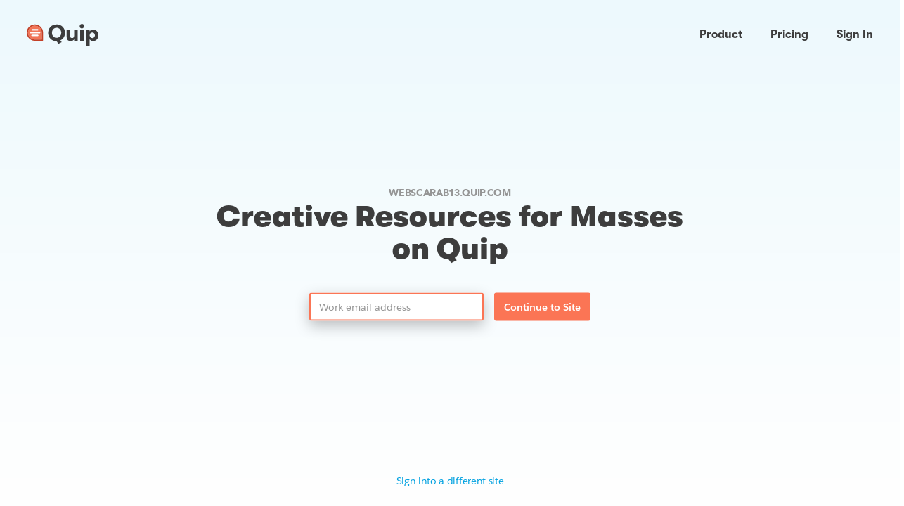

--- FILE ---
content_type: text/html; charset=UTF-8
request_url: https://webscarab13.quip.com/
body_size: 24592
content:
<!doctype html>
<html><head><title>Quip</title><meta name="robots" content="noindex"><meta name="referrer" content="origin-when-cross-origin"><link rel="preload" as="script" href="//quip-cdn.com/jo-JBUhg-UzonGSc5jgwqA-module-loader" crossorigin="anonymous"><link rel="preload" as="script" href="//quip-cdn.com/2gfoh8opHOZsna7Qq0GUQA" crossorigin="anonymous"><link rel="preload" as="script" href="//quip-cdn.com/XG7-kZGKn_OdqwDD-DuTSQ-ancillary" crossorigin="anonymous"><script>//<![CDATA[
if(window.devicePixelRatio>1){document.write('<link href="//quip-cdn.com/thtc45ydoNnMZ5L5kfA-DA-2x" rel="stylesheet" crossorigin="anonymous">');}else{document.write('<link href="//quip-cdn.com/thtc45ydoNnMZ5L5kfA-DA" rel="stylesheet" crossorigin="anonymous">');}
STYLESHEET_URLS=['//quip-cdn.com/thtc45ydoNnMZ5L5kfA-DA','//quip-cdn.com/thtc45ydoNnMZ5L5kfA-DA-2x'];
//]]></script><noscript><link href="//quip-cdn.com/thtc45ydoNnMZ5L5kfA-DA" rel="stylesheet" crossorigin="anonymous"></noscript><meta name="viewport" content="initial-scale=1 maximum-scale=1 user-scalable=no"></head><body class="login-page"><nav id="marketing-nav" class="navbar-df19 v2-styles"><div class="navbar-df19__container"><div class="navbar-df19__logo"><a href="/" aria-label="Go to home page"><svg version="1.1" viewBox="0 0 112 35"><title>Quip Logo</title><defs><path id="a" d="M0 34.078h111.957V0H0z"></path></defs><g fill="none" fill-rule="evenodd"><path d="M21.152 13.573c0 .544-.441.984-.984.984H5.41a.984.984 0 0 1 0-1.968h14.757c.543 0 .984.44.984.984m-3.935 5.41H8.362a.984.984 0 1 1 0-1.967h8.855a.984.984 0 0 1 0 1.968M8.362 8.162h8.855a.984.984 0 0 1 0 1.968H8.362a.984.984 0 1 1 0-1.968M20.2 5.686a10.72 10.72 0 0 0-7.403-2.934c-.232 0-.465.007-.699.021-5.426.337-9.77 4.682-10.107 10.108-.188 3.026.846 5.903 2.912 8.102a10.722 10.722 0 0 0 7.887 3.412h10.822V13.573a10.72 10.72 0 0 0-3.412-7.887" fill="#F27557"></path><path d="M23.611 24.395H12.789c-3.018 0-5.819-1.212-7.887-3.412-2.066-2.199-3.1-5.076-2.912-8.102C2.326 7.455 6.67 3.11 12.097 2.773c.234-.014.468-.021.7-.021a10.72 10.72 0 0 1 7.402 2.934 10.72 10.72 0 0 1 3.412 7.887v10.822zM21.546 4.252C18.948 1.81 15.55.585 11.975.81 5.561 1.208.424 6.345.025 12.759c-.221 3.573 1.001 6.973 3.444 9.571a12.84 12.84 0 0 0 9.32 4.032h11.806c.543 0 .984-.44.984-.983V13.573a12.84 12.84 0 0 0-4.033-9.32z" fill="#C34027"></path><path d="M17.217 17.016H8.362a.984.984 0 0 0 0 1.968h8.855a.984.984 0 0 0 0-1.968M8.362 10.13h8.855a.984.984 0 0 0 0-1.968H8.362a.984.984 0 0 0 0 1.968M5.411 12.59a.984.984 0 0 0 0 1.967h14.757a.984.984 0 0 0 0-1.968H5.411z" fill="#FEFEFE"></path><path id="logo-text" d="M53.982 13.852c0-4.095-2.777-7.906-7.3-7.906-4.558 0-7.3 3.81-7.3 7.906 0 4.095 2.742 7.905 7.3 7.905 4.523 0 7.3-3.81 7.3-7.905m-1.424 11.715l2.136 2.885-5.056 2.564-2.991-4.06C38.349 26.92 33.47 20.69 33.47 13.852c0-6.837 4.914-13.104 13.21-13.104 8.262 0 13.177 6.267 13.177 13.104 0 4.985-2.671 9.686-7.3 11.715M79.587 9.151v17.164h-5.448v-2.457c-.962 1.816-2.956 2.885-5.627 2.885-2.207 0-3.881-.749-4.807-1.96-1.069-1.317-1.318-2.99-1.318-5.447V9.15H67.8v8.796c0 2.457.748 4.167 3.027 4.167 2.244 0 3.312-1.71 3.312-4.345V9.151h5.448z" fill="#3C3D3F"></path><path id="logo-text" d="M83.506 26.315h5.448V9.151h-5.448v17.164zM86.212 0c1.994 0 3.525 1.53 3.525 3.455 0 1.886-1.531 3.453-3.525 3.453a3.465 3.465 0 0 1-3.49-3.453C82.722 1.53 84.254 0 86.212 0zM98.32 17.734c0 2.385 1.637 4.38 4.13 4.38 2.421 0 4.06-1.995 4.06-4.38 0-2.386-1.639-4.38-4.06-4.38-2.493 0-4.13 1.994-4.13 4.38zm0-6.125c.818-1.567 3.026-2.885 5.27-2.885 4.949 0 8.368 3.882 8.368 9.01 0 5.127-3.42 9.009-8.369 9.009-2.243 0-4.45-1.318-5.27-2.885v10.22h-5.448V9.152h5.448v2.457z" fill="#3C3D3F"></path></g></svg></a></div><div class="navbar-df19__primary"><div class="navbar-df19-dd"><button class="navbar-df19__btn navbar-df19-dd__trigger">Product</button><div class="navbar-df19-dd__container"><div class="navbar-df19-dd__content"><ul class="navbar-df19-linkslist navbar-df19-linkslist--product"><li><a href="/about/product"><h5>Overview</h5><p>Productivity for Salesforce customers</p></a></li><li><a href="/security"><h5>Security</h5><p>Data protection, privacy, and control</p></a></li><li><a href="/templates"><h5>Templates</h5><p>Get started with any use-case</p></a></li></ul></div><svg class="navbar-df19-dd__arrow" width="19px" height="10px" viewBox="0 0 19 10"><path d="M-2.7000624e-13,10 L7.73267449,0.65047991 C8.39841672,-0.179300809 9.51250129,-0.221092344 10.2227264,0.558974929 L19,10 L-2.7000624e-13,10 Z"></path></svg></div></div><a class="navbar-df19__btn" href="/about/pricing" data-active="pricing">Pricing</a> <a class="navbar-df19__btn" href="/account/login">Sign In</a></div><div class="navbar-df19__toggle"><button class="navbar-df19__btn" arial-label="Main menu"><svg class="navbar-toggle-df19" width="26px" height="20px" viewBox="0 0 26 20" aria-hidden="true"><rect class="navbar-toggle-df19__line" x="0" y="9" width="26" height="2" rx="1.5"></rect><rect class="navbar-toggle-df19__line" x="0" y="9" width="26" height="2" rx="1.5"></rect><rect class="navbar-toggle-df19__line" x="0" y="9" width="26" height="2" rx="1.5"></rect></svg></button></div></div><div class="navbar-df19__mobile"><ul><li><p class="navbar-df19__mobile__topitem">Product</p><ul><li><a href="/about/product">Overview</a></li><li><a href="/security">Security</a></li><li><a href="/templates">Templates</a></li></ul></li><li><a class="navbar-df19__mobile__topitem" href="/about/pricing" data-active="pricing">Pricing</a></li><li><a class="navbar-df19__mobile__topitem" href="/account/login">Sign In</a></li></ul></div></nav><script>
(function () {
  function initDropdown(el, all) {
    var trigger = el.querySelector('.navbar-df19-dd__trigger');
    var isOpen = false;

    function openDropdown() {
      if (isOpen) return;
      isOpen = true;
      all.forEach(function(item) {
        if (item !== el) item.classList.remove('navbar-df19-dd--active');
      });
      el.classList.add('navbar-df19-dd--active');
    }

    function closeDropdown() {
      if (!isOpen) return;
      isOpen = false;
      el.classList.remove('navbar-df19-dd--active');
    }

    function closeOnOutsideInteraction(e) {
      if (!el.contains(e.target)) {
        closeDropdown();
      }
    }

    document.addEventListener('click', closeOnOutsideInteraction);
    document.addEventListener('touchend', closeOnOutsideInteraction);
    document.addEventListener('focusin', closeOnOutsideInteraction);
    el.addEventListener('mouseleave', closeDropdown);
    trigger.addEventListener('mouseenter', openDropdown);
    trigger.addEventListener('click', openDropdown);
    trigger.addEventListener('focus', openDropdown);
  }

  function initNav() {
    var nav = document.getElementById('marketing-nav');
    if (!nav) return;

    var dropDownEls = Array.prototype.slice.call(nav.querySelectorAll('.navbar-df19-dd'));
    dropDownEls.forEach(function(el) {
      initDropdown(el, dropDownEls);
    });

    var toggle = nav.querySelector('.navbar-df19__toggle button');
    if (toggle) {
      var icon = toggle.querySelector('svg');
      var isOpen = false;
      toggle.addEventListener('click', function() {
        if (isOpen) {
          isOpen = false;
          nav.classList.remove('navbar-df19--open');
          nav.setAttribute('aria-expanded', false);
          icon.classList.remove('navbar-toggle-df19--open');
        } else {
          isOpen = true;
          nav.classList.add('navbar-df19--open');
          nav.setAttribute('aria-expanded', true);
          icon.classList.add('navbar-toggle-df19--open');
        }
      });
    }
  }
  initNav();
})();
</script><div class="login-page-body"><div class="login-page-cta login-page-site"><h3>webscarab13.quip.com</h3><h2 id="company_on_quip">Creative Resources for Masses on Quip</h2><form action="/account/login" method="post" class="login" data-submit="account-form" data-analytics-label="email"><div class="login-page-form"><input type="email" name="email" aria-labelledby="company_on_quip" aria-describedby="sign_in_prompt" placeholder="Work email address" required value="" autofocus="true" data-input="email"><button class="submit" type="submit">Continue to Site</button></div><input type="hidden" name="signup_company_id" value="WcFAcAVVjIe"><input type="hidden" name="_csrf" value="OpnQ6px8muo"></form></div><div class="login-page-footer"><a href="https://quip.com/account/login">Sign into a different site</a></div></div><script>
    LANGUAGE_CODE = "en";
  </script><script type="systemjs-importmap">
{"imports":{"https:\/\/quip-cdn.com\/account-ancillary.js":"\/\/quip-cdn.com\/fF3y5kVKIyI8RJWipBH07Q-ancillary","https:\/\/quip-cdn.com\/account.js":"\/\/quip-cdn.com\/az3FxKd2dy6F08uitwdKMw"}}
</script><script>
        setTimeout(function() {
            // SystemJS is not available when grafting local resources on prod.
            if (typeof System != 'object'
                || typeof System.register != 'function') {
                return;
            }
            var chunks = [];
            chunks.forEach(function(chunk) {
                System.import(chunk);
            });
        }, 10 * 1000);
    </script><script>
  {
const el = document.createElement('script');
el.setAttribute("src", "\/\/quip-cdn.com\/jo-JBUhg-UzonGSc5jgwqA-module-loader");
el.setAttribute("async", "false");
el.setAttribute("crossOrigin", "anonymous");
el.async = false;
document.head.appendChild(el);
}
</script><script>
  {
const el = document.createElement('script');
el.setAttribute("data-js-client-hash", "az3FxKd2dy6F08uitwdKMw");
el.setAttribute("type", "systemjs-module");
el.setAttribute("src", "\/\/quip-cdn.com\/az3FxKd2dy6F08uitwdKMw");
el.setAttribute("async", "false");
el.setAttribute("crossOrigin", "anonymous");
el.async = false;
document.head.appendChild(el);
}
</script><script>//<![CDATA[
      function _init() {
        serverOptions.init({"web_browser_id_cookie":"id","staging_server":false,"edge_resources_cookie":"edge_resources","edge_resources_cookie_latest_val":"LATEST","js_autoreload":false,"js_autoreload_frequency":1000,"css_autoreload":false,"css_autoreload_frequency":1000,"live_apps_request_pool_timeout":4000,"sfdc_steam_types":["stmpa","stmpb"],"sfdc_stmf_types":["stmfa","stmfb","stmfc","stmfd"],"sfdc_steam_test_types":["test1na44","test1cs2","test1na45","test1cs3","test1na46","test1cs4"],"sfdc_vpod_host":"sfdc_vpod_host","native_app_force_windows_retirement":true,"emoji_cdn_hash_activity":"mVFXFYpnQ60Ih7iriSz-zQ","emoji_cdn_hash_flags":"5clQGBH57PH88rYb7r-tTA","emoji_cdn_hash_food":"o4MdrAvsqGo_-WBHF3IvcA","emoji_cdn_hash_nature":"sSMDHjSRucwm7JS9jLbrxw","emoji_cdn_hash_objects":"_tcWulUWYzPWhfPlnqR9qw","emoji_cdn_hash_people":"EULlNowX13KEPaEo97xrAg","emoji_cdn_hash_travel":"oWI3NrRu3p-Bne5wUeR5GQ","emoji_cdn_hash_symbols":"ma1lFmrVWCdhHezny0sizA","quip_end_of_sale":false,"slides_intro_ga_nux_template_thread_id":"WBBAAAlYvif","slides_intro_ga_nux_template_thread_secret_path":"UcU0AoQC6VrI","usage_forever_free_companies":["fPQAcAPz5E9","DYTAcAiIFUr","DHZAcAg3w7y","WaQAcAuhMhm","UBdAcAGFnyJ","CPEAcA5Rm2R","KEGAcAj8ZRN","QCbAcAYy9YX"],"show_example_templates":false,"search_clientperf_sample_fraction":0.02,"long_tasks_metric_threshold":3000,"folder_member_over_limit_company_list":["NQHAcAV4DT7","ZdXAcA53D9i","NGZAcAXGt9c","OZQAcALNw5G","PeaAcAvdNVX","MUYAcAEOstW","CXcAcAugGXz","ZSPAcA5pFft","COBAcA9J9uS","FHMAcAL4nBT","JceAcADwK26","XbaAcAr82Xu","SdUAcAUzkyw","XSCAcAaV0Z6","MJDAcAfI6rY","DHZAcAg3w7y","ScIAcAwZ0DZ","VeB9cAKFALF","EaDAcAl3CKD","TXZAcAZ6Xs4","HeUAcAwLAk9","HKaAcA9DfKQ","BUCAcAI30qp","VDfAcAAvcH0","ZGDAcAtRzlJ","YSIAcAARvu1","SSaAcAaMF9I","cFcAcApGEQD","IOO9cAA1JUW","VcfAcA192cI","YbLAcAJ8zEl","WECAcAwYje7","HZKAcAz7NsY","aTKAcAREcWH","dacAcAUbTlI","IJWAcAHAFzZ","fWbAcAyO16U","DEeAcAckoZT","bAQ9cAkaQjr","aEC9cAYenVt","YCbAcAbZr7h","GGAAcAB4aIZ","fVTAcAZ2kvV","DVEAcAuwic7","RAFAcAaANNt","aYNAcA4gKoR","WaQAcAuhMhm","SOdAcAkGnL0","HWEAcAnv6KE","aYfAcAXXRBC","WXcAcAZaqwl","OOAAcAx2j6j","RcYAcANHiZf","WeUAcAH8s5C","DEUAcANq9Yu","dODAcALyZl2","QdbAcAaN6ap","LXaAcAMEuAI","IPEAcA59h5i","BPTAcAk7Ixj","XQaAcAdsj1r","CZJAcA0MlvN","cGOAcA19jBU","FLNAcAO6dWW","fVeAcA9mcfC","PNeAcAc0o2l","OGBAcAUk5lu","GGdAcA5H2df","bZCAcAReIhd","UCUAcA5nQH9","eJSAcA57mZa","fLKAcAL6UnN","OdCAcAAg8OT","BSVAcA1RHQA","ONCAcAWWDt1","JEVAcASAN7b","CTOAcAeJ4YH","USXAcAxz0xY","YdAAcAPVvL8","BGPAcAS5ygS","AEYAcAkdE3E","UFHAcAvn7zu","NJHAcAq7Wc7","EKTAcAh2Nvv","fRTAcAJAJAI","TACAcAKgmRy","cfKAcAZksyx","TFEAcAxpSGb","KASAcA8LgEv"],"show_folder_limit_admin_console_alert_banner":false,"show_folder_limit_admin_console_alert_banner_v2":false,"search_index_name":"common","sec_before_index_contributions_as_opens":1420099200,"send_diagnostic_report_for_save_document_errors":false,"send_diagnostic_report_for_consecutive_sequence_out_of_order_errors_prob":0,"quip_slack_team_id":"T5J4Q04QG","max_num_accounts":8,"sfdc_email_max_num_accounts":50,"folder_content_over_limit_company_list":["NQHAcAV4DT7","XEQAcA2S22G","ZWBAcAaVMgw","fBJAcAi1ucG","EYHAcAE74b0","dLQAcArjo4o","fRTAcAKiFYF","XbaAcAr82Xu","bMEAcAiFppE","XSCAcAaV0Z6","KIWAcAdGdH5","VeB9cAKFALF","CGZAcAecPQc","EaDAcAl3CKD","TXZAcAZ6Xs4","LeGAcANGSf2","HeUAcAwLAk9","IOO9cAA1JUW","YbLAcAJ8zEl","KAWAcAsdD66","FKFAcA6xsmB","OBBAcACQTcc","bAQ9cAkaQjr","aEC9cAYenVt","RHVAcAjOwAv","RAFAcAaANNt","ScIAcAfUvYI","bbYAcAcyC1T","WaQAcAuhMhm","fPGAcAqvqys","MDCAcAE66UW","WXcAcAZaqwl","RcYAcANHiZf","WeUAcAH8s5C","NPYAcA1vd4T","JLZAcAi8Siw","TdQAcAsnZXq","DGWAcAqMV0J","JYPAcABbByD","eBMAcAg0KDi","IKYAcAoFyCb","CBMAcAopDzi","TNGAcAjeKiq","FHdAcAMs8rW","YDeAcAA43dv","ROTAcAuEKAk","UESAcAo80Jv","TPeAcAr3PLb","WYFAcAY06Qz","WXfAcAVUIIg","RYOAcAT66cO","dBEAcA7G1p1","CDLAcAPyU9E","MXIAcAqBDB8","XaJAcA6fRKO","WBXAcAs6H8q","YUWAcADVXjx","NZIAcAJtbTt","dZNAcABEJVG","GHZAcAT9hR9","XAeAcAmEwCS","SZdAcAaZRHN","eZGAcANOdqy","bJbAcA9aRFY","LZXAcAeEcgH","UUfAcAhl4A5","DFEAcAn5128","BVLAcAi7IlN","KNWAcAHy5tu","CDFAcAOGWwF","bPeAcA1ptKK","LTHAcAQnUNU","QEOAcAtrH4r","HPXAcA55H8x","bEcAcAcRiNm","OBFAcA0IX6S","bZCAcAReIhd","UWIAcAL8p1V","GWCAcAV8xu7","dVQAcAvqWI6","ONCAcAWWDt1","ZVRAcAN92lS","UZZAcADBdma","BTbAcAfkTNM","CCRAcAHmTXU","USXAcAxz0xY","YdAAcAPVvL8","UNIAcAYk9yf","QUGAcArmWeT","EBLAcAkpPI5","CMRAcACMNDG","YXAAcAWQAip","PBdAcAcDhDh","UICAcAUSAbA","RPYAcAcmxOh","KBEAcArMhNi","YVXAcAY8nJP","XWJAcABihYX","NMJAcAPTHfq","XEfAcANVZdi","TFEAcAxpSGb","URZAcAzRT1l","QaYAcAIyxNh","ODLAcA16nqZ","HLSAcApJgeR","cCIAcAZBGYj","UVAAcA5ARPc","ESAAcAg4UPr","TZQAcAhcJEh","IILAcAFxRiH","UUCAcA9d7ky","EcPAcAuBD0n","WJEAcAXlLeW","eZPAcAYpQcK","FCRAcAFTXXf","KKMAcAhGTHn"],"salesforce_query_all_users_limit":10000,"external_sharing_support_article_link":"https:\/\/help.salesforce.com\/s\/articleView?id=000394470&type=1","edit_trace_enabled_threads":["BMNAAAwfp6k","FMdAAAXhJhF","HJfAAAfLKPj","ZMLAAA6xtVz"],"edit_trace_sample_percentage":1.0,"edit_trace_max_sections":10,"live_apps_retiring_soon":["LOAAjA15rGy","JYKAjAYyzLM","GFDAjALQHe8"],"elements_explorer_promoted_element_ids":["dbOAjAlb3Uk","EPWAjA5JyQg"],"elements_explorer_template_data":"{\"partner_1\": {\"thread_id\": \"BFGAAApYMaH\", \"secret_path\": \"fhh1AwKPTaWE\"}, \"partner_2\": {\"thread_id\": \"PPbAAAKWNeP\", \"secret_path\": \"Do4SATKb8sCz\"}, \"partner_3\": {\"thread_id\": \"MZYAAA7xBGa\", \"secret_path\": \"oaTiAHA9YTZr\"}, \"partner_4\": {\"thread_id\": \"YdRAAAwCM0l\", \"secret_path\": \"ULqvASJ4rzKt\"}, \"partner_5\": {\"thread_id\": \"OdeAAAnH3lm\", \"secret_path\": \"bYlRAlXZQvH7\"}, \"partner_6\": {\"thread_id\": \"UeXAAA97azs\", \"secret_path\": \"CbHqAPxYaTy3\"}, \"partner_7\": {\"thread_id\": \"ELbAAANi9sM\", \"secret_path\": \"GL0TAYIFTPWW\"}, \"partner_8\": {\"thread_id\": \"SWHAAA4FRNg\", \"secret_path\": \"4yTFAosRid7p\"}, \"partner_9\": {\"thread_id\": \"eLbAAAtbJyt\", \"secret_path\": \"5FKhAsoTxl7z\"}, \"product_roadmap\": {\"thread_id\": \"YXPAAA2sJ26\", \"secret_path\": \"V74QAR28aMkb\"}, \"product_spec\": {\"thread_id\": \"EdAAAAtjMfG\", \"secret_path\": \"kDbwAb3XJKKH\"}, \"ui_redesign\": {\"thread_id\": \"dKZAAAqGBmr\", \"secret_path\": \"s8BnADI4qEuc\"}, \"content_calendar\": {\"thread_id\": \"SWYAAAd0XAd\", \"secret_path\": \"LPRMAA9AYl9C\"}, \"new_messaging_launch_plan\": {\"thread_id\": \"DXaAAA1oCUP\", \"secret_path\": \"ZbsdApOyZljR\"}, \"newsletter_approval_plan\": {\"thread_id\": \"TNQAAAvEYMV\", \"secret_path\": \"jjq2ALcYtzXB\"}, \"presentation_review\": {\"thread_id\": \"aZSAAAxl4i9\", \"secret_path\": \"IJSbAY96xAL4\"}, \"marketing_budget\": {\"thread_id\": \"JJSAAAYANKK\", \"secret_path\": \"aPnPAiCxuJbe\"}, \"personal_territory_plan\": {\"thread_id\": \"bPSAAAoJwsT\", \"secret_path\": \"JrMsAZ6F5rbD\"}, \"mutual_success_plan\": {\"thread_id\": \"XYRAAA7jZxq\", \"secret_path\": \"rIYCAVxnvNl6\"}, \"account_review\": {\"thread_id\": \"NUFAAAeyaHI\", \"secret_path\": \"VWngALaSuy1Z\"}, \"account_plan\": {\"thread_id\": \"bYaAAAiPXhf\", \"secret_path\": \"lJC8AujSsIDE\"}, \"offsite_plan\": {\"thread_id\": \"GbLAAAuW87n\", \"secret_path\": \"jbC9AfQ4ogNr\"}, \"company_feedback\": {\"thread_id\": \"WTMAAAadfPk\", \"secret_path\": \"5yQdAXkm5m1L\"}, \"candidate_tracking\": {\"thread_id\": \"cAXAAA4VCA6\", \"secret_path\": \"zltVAldXhTQO\"}, \"executive_weekly_meeting\": {\"thread_id\": \"RAWAAAYydKQ\", \"secret_path\": \"nwn8AXFGqXy3\"}, \"executive_briefing\": {\"thread_id\": \"WVIAAApcRq8\", \"secret_path\": \"axWEANZ3hEMk\"}, \"kanban_board\": {\"thread_id\": \"dVYAAAE0erv\", \"secret_path\": \"P92kAAapNtXC\"}, \"calendar\": {\"thread_id\": \"OBUAAAdKSPk\", \"secret_path\": \"QTrOA7Jr4Eet\"}, \"poll\": {\"thread_id\": \"DUFAAARn6AU\", \"secret_path\": \"teL4Anf2lnsI\"}, \"countdown\": {\"thread_id\": \"LcIAAA1kKaz\", \"secret_path\": \"x6lsAAtnaUyl\"}, \"process_bar\": {\"thread_id\": \"JWTAAAt2MUz\", \"secret_path\": \"6ZLgANtuhgby\"}, \"salesforce_record\": {\"thread_id\": \"JFEAAADwpxH\", \"secret_path\": \"TAGIAO3zNlxJ\"}, \"jira_view\": {\"thread_id\": \"VZWAAAxYFcW\", \"secret_path\": \"rBVaAHOEIaPq\"}, \"image\": {\"thread_id\": \"DeVAAA5AGF7\", \"secret_path\": \"Yj0zAQDqWPBY\"}, \"checklist\": {\"thread_id\": \"KHKAAAHD3DD\", \"secret_path\": \"xfalAayzXfCB\"}, \"spreadsheet\": {\"thread_id\": \"SROAAArNGWZ\", \"secret_path\": \"vFIJAZJoTDhs\"}, \"project_tracker\": {\"thread_id\": \"bMdAAAY9s29\", \"secret_path\": \"K6AZAbvEWPbz\"}, \"retired_kanban_board\": {\"thread_id\": \"YPNAAA7l63a\", \"secret_path\": \"1Dg5AseqVaAG\"}, \"retired_offsite_plan\": {\"thread_id\": \"PGIAAAdKIMw\", \"secret_path\": \"krMBAWMACm0b\"}}","elements_url_protocol_allowlist":["http","https","jamfselfservice","keybase","message","notes","slack","slackmdm","slackintune","slackdebug","slackbeta","slackprototype","smb","xmpp","vnc","goodtask3","sfanalytics","adir","alchemy","core","efin","fusionx","hdfs","hello","ilog","its-conductor","livability","nfa","phantom","x-phantom","rdar","repair","rxcloud","snr","snrx","swbd","thegrove","unib","mailto","tel","umbrella"],"enable_inbound_sharing_restriction_check":true,"sidebar_large_site_threshold":500,"empty_document_data_hash":"5ba93c9db0cff93f52b521d7420e43f6eda2784f","max_cell_sections":100000,"max_lotta_cell_sections":1001000,"enable_canvas_salesforce_data_mention_variable_click":false,"folders_max_depth":15,"copy_folder_max_threads":100,"max_list_view_children_for_performance":1000,"company_admin_min_level":10,"company_member_lookup_large_company_ids":[],"featured_template_data":"[{\"thread_id\": \"HbGAAAczzdx\", \"secret_path\": \"wRaXA2fCE3fn\"}, {\"thread_id\": \"bDLAAAg8h5X\", \"secret_path\": \"eHdqAXHg7f74\"}, {\"thread_id\": \"aEOAAAX5URG\", \"secret_path\": \"8c7sAOioT7LO\"}, {\"thread_id\": \"ZIBAAAE58jk\", \"secret_path\": \"TyfpAxUyhKIW\"}, {\"thread_id\": \"RIMAAA4iiXK\", \"secret_path\": \"fjUxAoZSdGFg\"}, {\"thread_id\": \"ACdAAA4IuJN\", \"secret_path\": \"H8DeAlbXLdjF\"}, {\"thread_id\": \"NDFAAAiXldP\", \"secret_path\": \"WIOFALaMkEtz\"}, {\"thread_id\": \"ZdDAAAg0rA0\", \"secret_path\": \"uHu8ADr8b2vr\"}, {\"thread_id\": \"UYNAAA0jmLh\", \"secret_path\": \"q82rAkllFf3a\"}, {\"thread_id\": \"GPCAAADEEuU\", \"secret_path\": \"J082A2XXwYBM\"}, {\"thread_id\": \"dDZAAANoU9e\", \"secret_path\": \"ufpaAybahG7a\"}, {\"thread_id\": \"PVDAAAcIdo8\", \"secret_path\": \"ZDyVA9mz05bw\"}, {\"thread_id\": \"MCYAAACobMu\", \"secret_path\": \"8dBYAeAycPgD\"}, {\"thread_id\": \"BPUAAAJ72Mp\", \"secret_path\": \"bxkhArIKlKDb\"}, {\"thread_id\": \"NFKAAAMDu5U\", \"secret_path\": \"1JL5AG98TGFa\"}, {\"thread_id\": \"cEdAAAN5iM2\", \"secret_path\": \"culTAb3jENED\"}, {\"thread_id\": \"HdJAAA4CtlC\", \"secret_path\": \"Ube7AmVLJZyB\"}, {\"thread_id\": \"TBBAAAhIzXh\", \"secret_path\": \"VHzUAPD2Qvb0\"}, {\"thread_id\": \"IPHAAAxsvki\", \"secret_path\": \"avxCAuCx52hS\"}, {\"thread_id\": \"OSBAAAOqEoF\", \"secret_path\": \"a3LbAwdlMTzv\"}, {\"thread_id\": \"MEeAAAgHdT7\", \"secret_path\": \"FnjrAi2fPUns\"}, {\"thread_id\": \"CccAAAyjItW\", \"secret_path\": \"0rVDAMAlaCLM\"}, {\"thread_id\": \"BeBAAAaVtXA\", \"secret_path\": \"rys6AzJo1UvK\"}, {\"thread_id\": \"fDHAAA1t3KQ\", \"secret_path\": \"ytORAbVGhOxw\"}, {\"thread_id\": \"RWWAAA2UvlT\", \"secret_path\": \"C7EgAK9n435v\"}, {\"thread_id\": \"RVcAAAn7KG8\", \"secret_path\": \"BV6XAei1UXm6\"}, {\"thread_id\": \"WZCAAAEi4w8\", \"secret_path\": \"ocXcAHIHGQri\"}, {\"thread_id\": \"WDLAAAsRzis\", \"secret_path\": \"A5lDAW0NRh5Q\"}, {\"thread_id\": \"HTEAAANg3Ph\", \"secret_path\": \"MqAtAbkLa4dj\"}, {\"thread_id\": \"LPaAAAcpema\", \"secret_path\": \"RBr9AbF5bZuj\"}, {\"thread_id\": \"ZQIAAAOKxGB\", \"secret_path\": \"FdLjAeJk2DNu\"}, {\"thread_id\": \"WXNAAAXzfcn\", \"secret_path\": \"YCYbAaAgfvxp\"}, {\"thread_id\": \"VMFAAAT2Vpi\", \"secret_path\": \"IQw4AhX1slO4\"}, {\"thread_id\": \"HKeAAAhEzrK\", \"secret_path\": \"suFuAU0IkgeQ\"}, {\"thread_id\": \"VSVAAARhdOa\", \"secret_path\": \"yTK6AJ6NGJrG\"}, {\"thread_id\": \"AWMAAArYziv\", \"secret_path\": \"FVx9A3EMdVt8\"}, {\"thread_id\": \"GEDAAABahuc\", \"secret_path\": \"6HaaAMCdA8wI\"}, {\"thread_id\": \"dQRAAAvFPVW\", \"secret_path\": \"L5K2AA7XRqbv\"}, {\"thread_id\": \"NcQAAAij71H\", \"secret_path\": \"PPqwAi1RKPMd\"}, {\"thread_id\": \"OHWAAAxRtjB\", \"secret_path\": \"IR3vApgpKLIN\"}, {\"thread_id\": \"RQAAAAQa2fq\", \"secret_path\": \"2f7yAWVtapDO\"}]","canned_thread_metadata_by_name":"{\"default_slide_layouts_titles\": {\"canned_thread_id\": \"LAfAAAUyuy2\", \"canned_thread_secret_path\": \"87LaAqoqquhS\"}, \"default_slide_layouts_text\": {\"canned_thread_id\": \"JMVAAA0xVOm\", \"canned_thread_secret_path\": \"ixM9ACeC9KUb\"}, \"default_slide_layouts_data\": {\"canned_thread_id\": \"fHLAAAhoNpU\", \"canned_thread_secret_path\": \"LDAjARItrHhE\"}, \"default_slide_layouts_media\": {\"canned_thread_id\": \"SRIAAAK0b1p\", \"canned_thread_secret_path\": \"KVfqAQAjkgyZ\"}, \"default_slide_layouts_diagrams\": {\"canned_thread_id\": \"cLRAAAKWPCD\", \"canned_thread_secret_path\": \"nIFTAZ8FVaPv\"}}","default_slide_layout_canned_thread_names":["default_slide_layouts_titles","default_slide_layouts_text","default_slide_layouts_data","default_slide_layouts_media","default_slide_layouts_diagrams"],"max_company_members":1000,"migration_user_mapping_page_size":50,"export_csv_filtered_company_members":true,"salesforce_usage_show_delta_start_ms":1585022447000,"salesforce_usage_data_start_date":1582670829000,"export_company_max_members":500,"session_check_interval_ms":90000,"lookup_user_mapping_runs_period_days":7,"modal_full_text_offscreen_delay":2000,"modal_full_text_short_query_delay":1000,"diagnostic_report_max_mutations":200,"model_updates_probe_chance":0.01,"model_updates_probe_frequency":600000,"model_integrity_probe_chance":0.01,"model_integrity_probe_frequency":600000,"model_fsck_probe_chance":0.01,"model_fsck_probe_frequency":600000,"web_cache_last_updated_cookie":"web_cache_last_updated","throttled_collections_cache_only_threshold":86400000,"web_cache_max_staleness_ms":3600000});
        
          var options = {};
          
            options['subdomain_landing_page'] = true;
          
          account.registerLoggedOutVisit(options);
        
      }
    //]]></script><script>(function(i,s,o,g,r,a,m){i['GoogleAnalyticsObject']=r;i[r]=i[r]||function(){
(i[r].q=i[r].q||[]).push(arguments)},i[r].l=1*new Date();a=s.createElement(o),
m=s.getElementsByTagName(o)[0];a.async=1;a.src=g;m.parentNode.insertBefore(a,m)
})(window,document,'script','//www.google-analytics.com/analytics.js','ga');
ga('create', 'UA-42650893-1', 'quip.com');

ga('send', 'pageview', {'title': 'Quip'});
</script>
<noscript><iframe src="//www.googletagmanager.com/ns.html?id=GTM-WBS6NX"
height="0" width="0" style="display:none;visibility:hidden"></iframe></noscript>
<script>(function(w,d,s,l,i){w[l]=w[l]||[];w[l].push({'gtm.start':
new Date().getTime(),event:'gtm.js'});var f=d.getElementsByTagName(s)[0],
j=d.createElement(s),dl=l!='dataLayer'?'&l='+l:'';j.async=true;j.src=
'//www.googletagmanager.com/gtm.js?id='+i+dl;f.parentNode.insertBefore(j,f);
})(window,document,'script','dataLayer','GTM-WBS6NX');</script>
</body></html>

--- FILE ---
content_type: text/css; charset=UTF-8
request_url: https://quip-cdn.com/thtc45ydoNnMZ5L5kfA-DA
body_size: 64956
content:
/* Copyright 2024 Quip */
.nux-header .logo,.full-screen-document>a.menu{background:url("[data-uri]") no-repeat}.desktop-login-form .logo,.splash-body>.logo,.browser-not-supported-splash .splash-body>.logo,.enable-push-notifications-splash .logo,.platform-blocked .logo,.salesforce-error-splash .logo{background:url("[data-uri]") no-repeat}.splash-body.site-access-requested,.nux-dialog .nux-screen.new-style .box,.nux-page .nux-screen.new-style .box{border-image-source:url("[data-uri]")}.dialog .button-list,.hairline-top,.hairline-top-content{background-image:url("[data-uri]")}.dialog section.button-pair button:first-child,.hairline-vertical,.hairline-vertical-content{background-image:url("[data-uri]")}.dialog>.body a.button,.dialog>.body button,.dialog>.body section input[type=text],.dialog>.body section textarea,.dialog>h1,.hairline,.hairline-content{background-image:url("[data-uri]")}.clickable{-ms-user-select:none;-webkit-user-select:none;user-select:none;cursor:pointer}body.desktop-native .clickable{cursor:default}.clickable:focus{outline:0}*{box-sizing:border-box}html{font-size:100%;-webkit-text-size-adjust:100%;-ms-text-size-adjust:100%;text-size-adjust:100%}body{background-color:rgb(var(--quipBackground));margin:0;-webkit-overflow-scrolling:touch}img{border:0;-ms-interpolation-mode:bicubic;vertical-align:middle}a:active,a:hover{outline:0}body{--quipUiFontFamily:"Salesforce Sans Web","Arial",sans-serif,"Quip Glyphs"}body.a11y-system-font-override,body.use-system-fonts{--quipUiFontFamily:-apple-system,BlinkMacSystemFont,"Segoe UI",Roboto,Helvetica,Arial,sans-serif,"Apple Color Emoji","Segoe UI Emoji","Segoe UI Symbol","Quip Glyphs"}body.use-dyslexic-font{--quipUiFontFamily:"Open Dyslexic","Salesforce Sans Web","Arial",sans-serif,"Quip Glyphs"}body,button,input,option,select,textarea{font-family:var(--quipUiFontFamily,"Salesforce Sans Web",Arial,sans-serif,"Quip Glyphs")}body,button,h1,h2,h3,h4,input,option,select,textarea{font-size:14px;color:rgb(var(--quipBackgroundInverse))}h1,h2,h3,h4{margin:0}a{color:rgb(var(--quipBackgroundInverse));text-decoration:none}body.desktop-native a{cursor:default}table,tbody,td,th,tr{border:0;margin:0;padding:0;text-align:left;font-weight:400}table{border-collapse:collapse;border-spacing:0}article,figure,header,nav,section{display:block;margin:0;padding:0}hr.separator{margin-top:1.5rem;margin-bottom:1.5rem}::-moz-selection{background-color:rgba(var(--quipUiColorBlue6),.2)}::selection{background-color:rgba(var(--quipUiColorBlue6),.2)}button,form,input,select,textarea{margin:0;display:block}input{color:rgb(var(--quipUserTextPrimary));display:inline-block}body input,body select,body textarea{background-color:transparent}button,input{line-height:normal}textarea{color:rgb(var(--quipUserTextPrimary));overflow:auto;resize:none}input:not([type=checkbox]):not([type=radio]),textarea{padding:5px;border:1px solid rgb(var(--quipBorder));margin:0;border-radius:5px}button,input[type=button],input[type=submit]{outline:0}input.placeholder,textarea.placeholder,textarea:-moz-placeholder{color:rgb(var(--quipUserTextSecondary))}::-webkit-input-placeholder{color:rgb(var(--quipUserTextSecondary))}::placeholder{color:rgb(var(--quipUserTextSecondary))}:-ms-input-placeholder{color:rgb(var(--quipUserTextSecondary))}.form-input-text.hide-placeholder-on-focus :focus::-webkit-input-placeholder{opacity:0}.form-input-text.hide-placeholder-on-focus :focus::placeholder{opacity:0}.form-input-text.hide-placeholder-on-focus :focus:-ms-input-placeholder{opacity:0}.a11y-speaker{position:absolute;left:-10000px}.a11y-sr-only{position:absolute!important;width:1px!important;height:1px!important;padding:0!important;margin:-1px!important;overflow:hidden!important;clip:rect(0,0,0,0)!important;white-space:nowrap!important;border:0!important}#a11y-contextmenu-text{display:none}.a11y-hidden-description-text{display:none!important}.on-focus-inner-box-shadow{position:relative;outline:0}.on-focus-inner-box-shadow::after{content:"";opacity:0;transition:opacity 280ms cubic-bezier(.23,1,.32,1);top:0;bottom:0;right:0;left:0;position:absolute;pointer-events:none}.on-focus-inner-box-shadow::after{--saf-0:rgba(var(--quipUiColorBlue6),.8);box-shadow:inset 0 0 0 2px var(--saf-0);border-radius:inherit}.on-focus-inner-box-shadow.double-outline-ring::after{--saf-0:rgba(var(--quipUiColorBlue6),.8);box-shadow:inset 0 0 0 2px var(--saf-0),inset 0 0 0 4px rgba(255,255,255,.8);border-radius:inherit}body.focus-visible .on-focus-inner-box-shadow:focus::after{opacity:1}.on-focus-outer-box-shadow{position:relative;outline:0}.on-focus-outer-box-shadow::after{content:"";opacity:0;transition:opacity 280ms cubic-bezier(.23,1,.32,1);top:0;bottom:0;right:0;left:0;position:absolute;pointer-events:none}.on-focus-outer-box-shadow::after{--saf-0:rgba(var(--quipUiColorBlue6),.8);box-shadow:0 0 0 2px var(--saf-0);border-radius:1px}.on-focus-outer-box-shadow.double-outline-ring:after{--saf-0:rgba(var(--quipUiColorBlue6),.8);box-shadow:0 0 0 2px var(--saf-0),inset 0 0 0 2px rgba(255,255,255,.8);border-radius:1px}body.focus-visible .on-focus-outer-box-shadow:focus::after{opacity:1}.on-focus-within-inner-box-shadow{position:relative;outline:0}.on-focus-within-inner-box-shadow::after{content:"";opacity:0;transition:opacity 280ms cubic-bezier(.23,1,.32,1);top:0;bottom:0;right:0;left:0;position:absolute;pointer-events:none}.on-focus-within-inner-box-shadow::after{--saf-0:rgba(var(--quipUiColorBlue6),.8);box-shadow:inset 0 0 0 2px var(--saf-0);border-radius:inherit}.on-focus-within-inner-box-shadow.double-outline-ring::after{--saf-0:rgba(var(--quipUiColorBlue6),.8);box-shadow:inset 0 0 0 2px var(--saf-0),inset 0 0 0 4px rgba(255,255,255,.8);border-radius:inherit}body.focus-visible .on-focus-within-inner-box-shadow:focus-within::after{opacity:1}.on-focus-within-outer-box-shadow{position:relative;outline:0}.on-focus-within-outer-box-shadow::after{content:"";opacity:0;transition:opacity 280ms cubic-bezier(.23,1,.32,1);top:0;bottom:0;right:0;left:0;position:absolute;pointer-events:none}.on-focus-within-outer-box-shadow::after{--saf-0:rgba(var(--quipUiColorBlue6),.8);box-shadow:0 0 0 2px var(--saf-0);border-radius:1px}.on-focus-within-outer-box-shadow.double-outline-ring:after{--saf-0:rgba(var(--quipUiColorBlue6),.8);box-shadow:0 0 0 2px var(--saf-0),inset 0 0 0 2px rgba(255,255,255,.8);border-radius:1px}body.focus-visible .on-focus-within-outer-box-shadow:focus-within::after{opacity:1}.on-focus-inner-box-shadow-alternate{position:relative;outline:0}.on-focus-inner-box-shadow-alternate::before{content:"";opacity:0;transition:opacity 280ms cubic-bezier(.23,1,.32,1);top:0;bottom:0;right:0;left:0;position:absolute;pointer-events:none}.on-focus-inner-box-shadow-alternate::before{--saf-0:rgba(var(--quipUiColorBlue6),.8);box-shadow:inset 0 0 0 2px var(--saf-0);border-radius:inherit}body.focus-visible .on-focus-inner-box-shadow-alternate:focus::before{opacity:1}body.underline-all-links{--mentions-and-external-links-decoration:underline}body{color-scheme:light;--quipBackground:255,255,255;--quipSecondaryBackground:255,255,255;--quipBackgroundInverse:0,0,0;--quipLightBackground:250,250,250;--quipSelectedGrayBackground:241,242,244;--quipSearchBarBackground:241,242,244;--quipFilterInvert:none;--quipFindBarMatchMixMode:multiply;--quipUiTextPrimary:92,100,112;--quipUiTextSecondary:141,149,161;--quipUiTextDisabled:171,177,186;--quipUserTextPrimary:51,51,51;--quipUserTextSecondary:128,128,128;--quipUserTextDisabled:179,179,179;--quipAction:61,135,245;--quipBorder:227,229,232;--quipLightBorder:242,242,242;--quipAmberAccent:255,174,0;--quipNewAmberAccent:255,207,102;--quipUiTextSelectedColor:61,135,245;--quipUiTextSelectedBackgroundColor:231,240,254;--quipChatMessageBackground:242,242,242;--quipGrayBackground:249,250,250;--quipGreenBackground:44,171,33;--quipRed:255,54,51;--quipOrange:242,108,13;--quipYellow:255,174,0;--quipGreen:44,171,33;--quipBlue:61,135,245;--quipViolet:141,61,245;--quipPurple:112,13,242;--quipBrightGreen:55,214,41;--quipSlackKitCodeColor:224,30,90;--quipSlackKitCodeBorderColor:29,28,29;--quipSlackPrimaryBackground:255,255,255;--quipSlackPrimaryForeground:29,28,29;--quipSlackCompletedChecklistItemColor:97,96,97;--quipUiColorGreen1:247,253,246;--quipUiColorGreen2:235,251,234;--quipUiColorGreen3:215,247,212;--quipUiColorGreen4:175,239,169;--quipUiColorGreen5:135,231,126;--quipUiColorGreen6:95,222,84;--quipUiColorGreen7:55,214,41;--quipUiColorGreen8:44,171,33;--quipUiColorGreen9:33,129,24;--quipUiColorGreen10:22,86,16;--quipUiColorGreen11:11,43,8;--quipUiColorGreen12:0,0,0;--quipUiColorYellow1:255,252,245;--quipUiColorYellow2:255,247,229;--quipUiColorYellow3:255,239,204;--quipUiColorYellow4:255,223,153;--quipUiColorYellow5:255,207,102;--quipUiColorYellow6:255,190,51;--quipUiColorYellow7:255,174,0;--quipUiColorYellow8:204,139,0;--quipUiColorYellow9:153,105,0;--quipUiColorYellow10:102,70,0;--quipUiColorYellow11:51,35,0;--quipUiColorYellow12:0,0,0;--quipUiColorOrange1:254,249,245;--quipUiColorOrange2:254,240,231;--quipUiColorOrange3:252,226,207;--quipUiColorOrange4:250,196,158;--quipUiColorOrange5:247,167,110;--quipUiColorOrange6:245,138,61;--quipUiColorOrange7:242,108,13;--quipUiColorOrange8:194,87,10;--quipUiColorOrange9:145,65,8;--quipUiColorOrange10:97,43,5;--quipUiColorOrange11:48,18,3;--quipUiColorOrange12:0,0,0;--quipUiColorRed1:255,245,245;--quipUiColorRed2:255,230,229;--quipUiColorRed3:255,205,204;--quipUiColorRed4:255,155,153;--quipUiColorRed5:255,105,102;--quipUiColorRed6:255,54,51;--quipUiColorRed7:255,4,0;--quipUiColorRed8:204,3,0;--quipUiColorRed9:153,3,0;--quipUiColorRed10:102,2,0;--quipUiColorRed11:51,1,0;--quipUiColorRed12:0,0,0;--quipUiColorViolet1:249,245,254;--quipUiColorViolet2:241,231,254;--quipUiColorViolet3:226,207,252;--quipUiColorViolet4:198,158,250;--quipUiColorViolet5:169,110,247;--quipUiColorViolet6:141,61,245;--quipUiColorViolet7:112,13,242;--quipUiColorViolet8:90,10,194;--quipUiColorViolet9:67,8,145;--quipUiColorViolet10:45,5,97;--quipUiColorViolet11:22,3,48;--quipUiColorViolet12:0,0,0;--quipUiColorBlue1:245,249,254;--quipUiColorBlue2:231,240,254;--quipUiColorBlue3:207,225,252;--quipUiColorBlue4:158,195,250;--quipUiColorBlue5:110,165,247;--quipUiColorBlue6:61,135,245;--quipUiColorBlue7:13,105,242;--quipUiColorBlue8:10,84,194;--quipUiColorBlue9:8,63,145;--quipUiColorBlue10:5,42,97;--quipUiColorBlue11:3,21,48;--quipUiColorBlue12:0,0,0;--quipUiColorBlueGray1:249,250,250;--quipUiColorBlueGray2:241,242,244;--quipUiColorBlueGray3:227,229,232;--quipUiColorBlueGray4:199,203,209;--quipUiColorBlueGray5:171,177,186;--quipUiColorBlueGray6:141,149,161;--quipUiColorBlueGray7:115,125,140;--quipUiColorBlueGray8:92,100,112;--quipUiColorBlueGray9:69,75,84;--quipUiColorBlueGray10:46,50,56;--quipUiColorBlueGray11:23,25,28;--quipUiColorBlueGray12:0,0,0;--quipUiColorGray1:250,250,250;--quipUiColorGray2:242,242,242;--quipUiColorGray3:230,230,230;--quipUiColorGray4:204,204,204;--quipUiColorGray5:179,179,179;--quipUiColorGray6:153,153,153;--quipUiColorGray7:128,128,128;--quipUiColorGray8:102,102,102;--quipUiColorGray9:77,77,77;--quipUiColorGray10:51,51,51;--quipUiColorGray11:26,26,26;--quipUiColorGray12:0,0,0}body.high-contrast-theme{--quipSelectedGrayBackground:227,229,232;--quipUiTextPrimary:69,75,84;--quipUiTextSecondary:92,100,112;--quipUserTextSecondary:102,102,102;--quipUserTextDisabled:102,102,102;--quipAction:13,105,242;--quipBorder:141,149,161;--quipLightBorder:179,179,179;--quipAmberAccent:242,108,13;--quipUiTextSelectedColor:255,255,255;--quipUiTextSelectedBackgroundColor:13,105,242;--quipGrayBackground:242,242,242;--quipRed:204,3,0;--quipOrange:194,87,10;--quipGreen:33,129,24;--quipBlue:13,105,242}body.dark-theme{color-scheme:dark;--quipBackground:20,20,20;--quipSecondaryBackground:25,25,25;--quipBackgroundInverse:255,255,255;--quipLightBackground:30,30,30;--quipSelectedGrayBackground:35,38,43;--quipSearchBarBackground:47,51,57;--quipFilterInvert:invert(1);--quipFindBarMatchMixMode:hard-light;--quipUiTextPrimary:177,183,192;--quipUiTextSecondary:125,133,146;--quipUiTextDisabled:96,104,116;--quipUserTextPrimary:230,230,230;--quipUserTextSecondary:152,152,152;--quipUserTextDisabled:102,102,102;--quipAction:73,128,209;--quipBorder:39,39,39;--quipLightBorder:30,30,30;--quipAmberAccent:216,170,68;--quipNewAmberAccent:255,207,102;--quipUiTextSelectedColor:73,128,209;--quipUiTextSelectedBackgroundColor:18,39,72;--quipChatMessageBackground:51,51,51;--quipGrayBackground:30,30,30;--quipGreenBackground:0,131,0;--quipRed:191,76,74;--quipOrange:247,132,51;--quipYellow:204,96,0;--quipGreen:40,203,26;--quipBlue:73,128,209;--quipViolet:231,184,255;--quipPurple:255,218,255;--quipBrightGreen:0,185,0;--quipSlackKitCodeColor:232,145,45;--quipSlackKitCodeBorderColor:232,232,232;--quipSlackPrimaryBackground:29,28,29;--quipSlackPrimaryForeground:255,255,255;--quipSlackCompletedChecklistItemColor:154,156,158;--quipUiColorGreen1:0,57,0;--quipUiColorGreen2:0,64,0;--quipUiColorGreen3:0,78,0;--quipUiColorGreen4:0,104,0;--quipUiColorGreen5:0,131,0;--quipUiColorGreen6:0,158,0;--quipUiColorGreen7:0,185,0;--quipUiColorGreen8:40,203,26;--quipUiColorGreen9:120,197,113;--quipUiColorGreen10:176,221,172;--quipUiColorGreen11:233,246,232;--quipUiColorGreen12:255,255,255;--quipUiColorYellow1:57,28,0;--quipUiColorYellow2:66,31,0;--quipUiColorYellow3:81,38,0;--quipUiColorYellow4:111,52,0;--quipUiColorYellow5:142,67,0;--quipUiColorYellow6:173,81,0;--quipUiColorYellow7:204,96,0;--quipUiColorYellow8:224,140,0;--quipUiColorYellow9:216,170,68;--quipUiColorYellow10:225,201,150;--quipUiColorYellow11:246,238,222;--quipUiColorYellow12:255,255,255;--quipUiColorOrange1:60,27,0;--quipUiColorOrange2:73,30,3;--quipUiColorOrange3:96,43,4;--quipUiColorOrange4:144,62,5;--quipUiColorOrange5:191,84,7;--quipUiColorOrange6:239,105,8;--quipUiColorOrange7:247,132,51;--quipUiColorOrange8:244,163,105;--quipUiColorOrange9:248,193,154;--quipUiColorOrange10:251,223,204;--quipUiColorOrange11:255,255,255;--quipUiColorOrange12:255,255,255;--quipUiColorRed1:53,20,20;--quipUiColorRed2:77,28,26;--quipUiColorRed3:117,43,41;--quipUiColorRed4:191,76,74;--quipUiColorRed5:242,132,130;--quipUiColorRed6:255,166,164;--quipUiColorRed7:255,194,192;--quipUiColorRed8:255,216,215;--quipUiColorRed9:255,238,237;--quipUiColorRed10:255,255,255;--quipUiColorRed11:255,255,255;--quipUiColorRed12:255,255,255;--quipUiColorViolet1:35,23,51;--quipUiColorViolet2:50,31,75;--quipUiColorViolet3:76,48,114;--quipUiColorViolet4:132,91,186;--quipUiColorViolet5:187,146,242;--quipUiColorViolet6:231,184,255;--quipUiColorViolet7:255,218,255;--quipUiColorViolet8:255,235,255;--quipUiColorViolet9:255,253,255;--quipUiColorViolet10:255,255,255;--quipUiColorViolet11:255,255,255;--quipUiColorViolet12:255,255,255;--quipUiColorBlue1:13,31,53;--quipUiColorBlue2:18,39,72;--quipUiColorBlue3:27,57,101;--quipUiColorBlue4:41,91,164;--quipUiColorBlue5:73,128,209;--quipUiColorBlue6:111,166,248;--quipUiColorBlue7:128,194,255;--quipUiColorBlue8:164,211,255;--quipUiColorBlue9:200,229,255;--quipUiColorBlue10:235,245,255;--quipUiColorBlue11:255,255,255;--quipUiColorBlue12:255,255,255;--quipUiColorBlueGray1:27,33,33;--quipUiColorBlueGray2:35,38,43;--quipUiColorBlueGray3:47,51,57;--quipUiColorBlueGray4:72,78,87;--quipUiColorBlueGray5:96,104,116;--quipUiColorBlueGray6:125,133,146;--quipUiColorBlueGray7:150,158,170;--quipUiColorBlueGray8:177,183,192;--quipUiColorBlueGray9:203,207,213;--quipUiColorBlueGray10:230,232,235;--quipUiColorBlueGray11:255,255,255;--quipUiColorBlueGray12:255,255,255;--quipUiColorGray1:30,30,30;--quipUiColorGray2:39,39,39;--quipUiColorGray3:51,51,51;--quipUiColorGray4:77,77,77;--quipUiColorGray5:102,102,102;--quipUiColorGray6:128,128,128;--quipUiColorGray7:152,152,152;--quipUiColorGray8:178,178,178;--quipUiColorGray9:203,203,203;--quipUiColorGray10:230,230,230;--quipUiColorGray11:254,254,254;--quipUiColorGray12:255,255,255}body.dark-theme.high-contrast-dark-theme{--quipSelectedGrayBackground:47,51,57;--quipUiTextPrimary:203,207,213;--quipUiTextSecondary:177,183,192;--quipUserTextSecondary:178,178,178;--quipUserTextDisabled:178,178,178;--quipBorder:102,102,102;--quipLightBorder:77,77,77;--quipUiTextSelectedColor:255,255,255;--quipUiTextSelectedBackgroundColor:73,128,209;--quipGrayBackground:39,39,39}.browser-version-check.dialog-background{position:fixed;top:0;left:0;right:0;bottom:0;background:#fff;opacity:.8;filter:alpha(opacity=80);z-index:1000}.browser-version-check.dialog{margin-left:-160px;margin-top:-145px;z-index:1001;border-width:22px 22px 22px 22px;border-image-slice:22 22 22 22 fill;border-image-source:url("[data-uri]");border-style:solid;border-image-repeat:repeat}.browser-version-check.dialog>h1{border-top-left-radius:5px;border-top-right-radius:5px;background:#fff;border-bottom:#e3e5e8 solid 1px;color:#2e3238}.browser-version-check.dialog>.body{width:320px;border-bottom-left-radius:5px;border-bottom-right-radius:5px;background:#fff;color:#454b54}.browser-version-check.dialog>.body .button{display:block;background:#fff;border-radius:6px;border:solid 1px #e3e5e8;margin:8px 16px;width:auto;font-size:14px;font-weight:700;color:#5c6470;padding:8px;text-align:center}.browser-version-check.dialog>.body .button.destructive{color:#ff3633}@font-face{font-family:"Avenir Web";src:url("//quip-cdn.com/AjNVT2yDus731eTF5b84Rg") format("woff");font-weight:400;font-style:normal}@font-face{font-family:"Avenir Web";src:url("//quip-cdn.com/vkwYvfC4DhflQBAT7B_ETQ") format("woff");font-weight:400;font-style:italic}@font-face{font-family:"Avenir Web";src:url("//quip-cdn.com/r-G5OGVupd83ILRskNKztA") format("woff");font-weight:500;font-style:normal}@font-face{font-family:"Avenir Web";src:url("//quip-cdn.com/WQBwfITxLezPjrdAzLxZ7w") format("woff");font-weight:500;font-style:italic}@font-face{font-family:"Avenir Web";src:url("//quip-cdn.com/57Zpx1S2r2GXXxnrPU3-vg") format("woff2");font-weight:700;font-style:normal}.clickable{-ms-user-select:none;-webkit-user-select:none;user-select:none;cursor:pointer}body.desktop-native .clickable{cursor:default}.clickable:focus{outline:0}.dialog>.body a.button,.dialog>.body button,.dialog>.body section input[type=text],.dialog>.body section textarea,.dialog>h1,.hairline{background-repeat:repeat-x;background-position:bottom;background-size:1px 1px}.hairline-dark{background-image:url("[data-uri]");background-repeat:repeat-x;background-position:bottom;background-size:1px 1px}.dialog .button-list,.hairline-top{background-repeat:repeat-x;background-position:top;background-size:1px 1px}.dialog section.button-pair button:first-child,.hairline-vertical{background-repeat:repeat-y;background-position:left;background-size:1px 1px}.hairline-vertical-right{background-image:url("[data-uri]");background-repeat:repeat-y;background-position:right;background-size:1px 1px}.hairline-content{background-repeat:repeat-x;background-position:bottom;background-size:1px 1px;content:"";position:absolute;bottom:0;left:0;right:0;height:1px}.hairline-top-content{background-repeat:repeat-x;background-position:top;background-size:1px 1px;content:"";position:absolute;top:0;left:0;right:0;height:1px}.hairline-vertical-content{background-repeat:repeat-y;background-position:left;background-size:1px 1px;content:"";position:absolute;top:0;left:0;bottom:0;width:1px}.force-custom-scroll-thumb .scrollable::-webkit-scrollbar,.windows .scrollable::-webkit-scrollbar{width:10px;height:10px}.force-custom-scroll-thumb .scrollable::-webkit-scrollbar-track,.windows .scrollable::-webkit-scrollbar-track{-webkit-appearance:none}.force-custom-scroll-thumb .scrollable::-webkit-scrollbar-thumb,.windows .scrollable::-webkit-scrollbar-thumb{-webkit-appearance:none}.force-custom-scroll-thumb .scrollable:hover::-webkit-scrollbar-thumb,.windows .scrollable:hover::-webkit-scrollbar-thumb{background-color:rgba(0,0,0,.4);border-radius:10px}.force-custom-scroll-thumb .scrollable:hover::-webkit-scrollbar-thumb:active,.windows .scrollable:hover::-webkit-scrollbar-thumb:active{background-color:rgba(0,0,0,.6)}.webkit .scrollable.scrollable-composited{-webkit-backface-visibility:hidden;backface-visibility:hidden;transform:translateZ(0)}.alert{position:fixed;top:16px;right:16px;width:280px;z-index:502;padding:16px 24px 17px;background:rgba(34,34,34,.96);border-radius:10px;box-shadow:0 2px 15px rgba(0,0,0,.65);color:#fff;font-weight:700;cursor:pointer;transition:opacity .5s ease-in-out}.alert.hidden{opacity:0}.spinner-container{padding:16px 0;position:fixed;right:16px;bottom:16px;background:#191919;color:#fff;border-radius:10px;width:330px;z-index:502;display:grid;grid-template-columns:48px}.spinner-container .css-spinner{position:relative;left:26px;grid-row:1;grid-column:1}.spinner-container .spinner-title{grid-row:1;grid-column:2;font-size:16px;font-weight:700}.spinner-container .spinner-content{margin-top:2px;grid-row:2;grid-column:2;font-size:16px}.dialog>.arrow{background-image:url("[data-uri]");width:37px;height:24px;background-size:cover}.dialog:not(.bottom):not(.right)>h1+.body+.arrow{background-image:url("[data-uri]")}.dialog.bottom>.arrow{background-image:url("[data-uri]")}.bubble.light.left>.arrow,.dialog.right>.arrow{background-image:url("[data-uri]");width:24px;height:37px}.bubble.light.right>.arrow{background-image:url("[data-uri]");width:24px;height:37px}.bubble.light>.arrow,.dialog>.body.button-list+.arrow{background-image:url("[data-uri]");width:37px;height:24px;background-repeat:no-repeat;background-size:cover}.bubble.light.bottom>.arrow{background-image:url("[data-uri]")}.dialog{z-index:200;position:absolute;-ms-user-select:none;-webkit-user-select:none;user-select:none;cursor:default;top:-1000px;-webkit-backface-visibility:hidden;backface-visibility:hidden;border-width:22px 22px 22px 22px;border-image-slice:22 22 22 22 fill;border-image-source:url("[data-uri]");border-style:solid;border-image-repeat:repeat}.dialog.modal{position:fixed;left:50%;top:50%}.dialog.modal>.body{width:390px}.dialog .arrow{position:absolute;top:-33px;z-index:201}.dialog.bottom .arrow{top:100%;margin-top:9px}.dialog.right .arrow{top:auto;right:-33px}.dialog>.body,.dialog>h1{margin-left:-10px;margin-right:-10px}.dialog>.body:first-child,.dialog>h1:first-child{margin-top:-10px;border-top-left-radius:10px;border-top-right-radius:10px}.dialog>h1{background-color:rgb(var(--quipUiColorBlueGray1));font-size:16px;font-weight:700;line-height:44px;text-align:center;position:relative}.dialog>h1 button{position:absolute;display:block;top:0;left:0;width:auto;padding:0 12px;margin:0;background:0 0;border:none;font-size:16px;font-weight:400;color:rgb(var(--quipBlue));line-height:44px}.dialog>h1 button:active{opacity:.4}.dialog>h1 button.right{left:auto;right:0}.dialog>h1 button.done{display:none}.dialog>h1 button.action,.dialog>h1 button.done{font-weight:700}.dialog>h1 button.destructive{color:rgb(var(--quipRed))}.dialog>h1 button.back{background-repeat:no-repeat;background-position:-2px 6px;padding-left:24px}.dialog>.body{position:relative;margin-bottom:-10px;border-bottom-left-radius:10px;border-bottom-right-radius:10px;overflow:hidden;background-color:rgb(var(--quipUiColorGray1));width:290px}.dialog>.body.button-list{background-image:none;width:auto}.dialog>.body.button-list button{padding-left:40px;padding-right:40px}.dialog>.body.button-list button:last-child{background-image:none}.dialog>.body a.button,.dialog>.body button,.dialog>.body section input[type=text],.dialog>.body section textarea{display:block;width:100%;border-radius:0;border:none;background-color:transparent;padding:8px 15px 12px;font-weight:400;font-size:16px;outline:0}.dialog>.body a.button,.dialog>.body button{text-align:center;color:rgb(var(--quipBlue))}.dialog>.body a.button:active,.dialog>.body button:active{color:rgba(35,132,209,.5)}.dialog>.body a.button.destructive,.dialog>.body button.destructive{color:rgb(var(--quipRed))}.dialog>.body a.button.destructive:active,.dialog>.body button.destructive:active{color:rgba(var(--quipRed),.4)}.dialog>.body a.button.green,.dialog>.body button.green{background-color:#51c465;color:#fff}.dialog>.body a.button.green:only-child,.dialog>.body button.green:only-child{background-image:none}.dialog>.body a.button.default,.dialog>.body button.default{font-weight:700}.dialog>.body a.button:disabled,.dialog>.body button:disabled{color:rgb(var(--quipUiColorGray6))}.dialog label{display:block;text-transform:uppercase;font-size:13px;color:rgba(0,0,0,.5);font-weight:400;margin-top:15px;margin-right:10px;margin-bottom:4px;margin-left:15px}.dialog label a{color:rgb(var(--quipBlue))}.dialog label a:hover{text-decoration:underline}.dialog .button-list{background-color:#fff}.dialog section{margin-top:20px;margin-bottom:20px}.dialog section.message{text-align:center;padding-left:15px;padding-right:15px}.dialog section.message .left,.dialog section.message.left{text-align:left}.dialog section.message.promo div:first-child{color:rgba(0,0,0,.5)}.dialog section.message a{color:rgb(var(--quipBlue))}.dialog section.message ul{margin-bottom:0}.dialog section.checkbox{padding-left:15px;padding-right:15px}.dialog section.checkbox input[type=checkbox]{float:left;margin-top:3px}.dialog section.checkbox label{display:block;text-transform:none;font-size:14px;color:rgb(var(--quipBackgroundInverse));font-weight:400;margin:0;margin-left:20px}.dialog section.button-solo{margin:0}.dialog section.button-pair{margin:0;overflow:hidden}.dialog section.button-pair button{width:50%}.dialog section.button-pair button:first-child{float:right}.dialog section.button-pair button:last-child{background-image:none}.dialog label+section{margin-top:0}.dialog>.body:first-child>section.message:first-child{margin:0;background:#fff;padding-bottom:20px;padding-top:20px;font-size:16px}.dialog-background{position:fixed;left:0;right:0;top:0;bottom:0;z-index:199;background:rgba(var(--quipBackgroundInverse),.2);-webkit-backface-visibility:hidden;backface-visibility:hidden}.dialog,.dialog-background{pointer-events:none;opacity:.001;transition:opacity .2s ease-in-out;display:none}.dialog-background.active,.dialog.active{pointer-events:auto;opacity:1}.dialog-background.visible,.dialog.visible{display:block;visibility:visible}.css-spinner{position:absolute;top:50%;left:50%;z-index:101;-webkit-backface-visibility:hidden;backface-visibility:hidden}@keyframes css-spinner-animation{0%{opacity:1}100%{opacity:0}}body{font-family:"Avenir Web",Sans-Serif;font-size:18px;color:#444;background:#fff;-webkit-font-smoothing:antialiased}button,h1,h2,h3,h4,input,option,select,textarea{font-family:"Avenir Web",Sans-Serif;font-size:18px;color:#404040}h1,h2,h3,h4{font-weight:400}.mobile-downloads{overflow:hidden}.mobile-downloads a{background-repeat:no-repeat;background-size:cover;display:block;float:left;margin-left:10px}.mobile-downloads a span{display:none}.mobile-downloads a.ios{width:135px;height:40px;background-image:url("[data-uri]")}.mobile-downloads a.android{width:129px;height:40px;background-image:url("[data-uri]")}.mobile-downloads a:first-child{margin-left:0}body.desktop-login-body{background:#f7f7f9;-webkit-backface-visibility:hidden;backface-visibility:hidden;-webkit-font-smoothing:antialiased}.desktop-login{position:absolute;top:0;left:0;right:0;bottom:0;overflow:hidden;-ms-user-select:none;-webkit-user-select:none;user-select:none;cursor:default}.desktop-login-screen-form{position:absolute;bottom:90px;left:0;right:0;height:180px;margin-bottom:-90px;transition:bottom .25s ease-in-out}.desktop-login-form{position:relative;text-align:center}.desktop-login-form .logo{background-position:top center;background-size:218px 72px;width:218px;height:72px;margin:auto;margin-bottom:25px;opacity:0;transition:opacity .25s ease-in-out}.desktop-login-form button{display:inline-block;background-color:rgb(var(--quipBlue));padding:0 15px;margin-left:10px;border:solid 1px rgb(var(--quipBlue));border-radius:6px;color:#fff;font-weight:500;font-size:18px;font-family:"Avenir Web",Sans-Serif;line-height:36px}.desktop-login-form button:disabled{background-color:#999;border-color:#aaa}.desktop-login-form .desktop-login-input{display:inline-block;border-image-slice:8 6 8 6 fill;border-image-source:url("[data-uri]");border-style:solid;border-image-repeat:repeat;border-width:8px 6px 8px 6px;cursor:text}.desktop-login-form .desktop-login-input input:not([type=checkbox]):not([type=radio]){display:block;width:250px;padding:0 7px;font-size:18px;font-family:"Avenir Web",Sans-Serif;line-height:26px;height:26px;outline:0;border:0}.desktop-login-form .legal{font-size:12px;line-height:16px;padding-top:8px}.desktop-login-screen-tour{position:absolute;left:0;right:0;height:300px;margin-top:-170px;top:50%;transition-duration:.25s;transition-timing-function:ease-in-out;transition-property:opacity,transform}.desktop-login-tour{width:720px;height:100%;margin:auto;position:relative}.desktop-login-tour .pager{width:90px;padding:10px;position:absolute;top:300px;left:50%;margin-left:-45px}.desktop-login-tour .pager .dot{transition:opacity .25s ease-in-out;background:#000;width:10px;height:10px;display:inline-block;border-radius:5px;opacity:.15}.desktop-login-tour .pager .dot:not(:last-child){margin-right:10px}.desktop-login-tour .badge{width:72px;height:72px;background-size:cover;border-radius:14px;position:absolute;top:25px;left:0;transition-duration:.25s;transition-timing-function:ease-in-out;transition-property:opacity,left,transform}.desktop-login-tour .badge-chat{background-image:url("[data-uri]");background-color:#f1ac44;left:242px}.desktop-login-tour .badge-document{background-image:url("[data-uri]");background-color:#4b9cef;left:324px}.desktop-login-tour .badge-devices{background-image:url("[data-uri]");background-color:#56d76c;left:406px}.desktop-login-tour .blurb{position:absolute;top:112px;width:320px;left:200px;opacity:0;pointer-events:none;transition-duration:.25s;transition-timing-function:ease-in-out;transition-property:opacity,left}.desktop-login-tour .blurb h1{font-weight:500;font-size:30px;line-height:40px}.desktop-login-tour .blurb h2{font-size:22px;line-height:30px;color:rgba(0,0,0,.38)}.desktop-login-tour .blurb-home{text-align:center;opacity:1;width:400px;left:160px}.desktop-login-tour .blurb-devices{width:220px}.desktop-login-tour .image{position:absolute;pointer-events:none;background-repeat:no-repeat;background-position:center;background-size:cover;opacity:0;transition-duration:.25s;transition-timing-function:ease-in-out;transition-property:opacity,left,top,transform}.desktop-login-tour .image-chat{width:320px;height:200px;top:15px;left:375px}.desktop-login-tour .image-chat .message{overflow:hidden;margin-bottom:6px;transition-duration:.25s;transition-timing-function:ease-in-out;transition-property:opacity,transform}.desktop-login-tour .image-chat .message:nth-child(1){transition-delay:.2s}.desktop-login-tour .image-chat .message:nth-child(2){transition-delay:.4s}.desktop-login-tour .image-chat .message:nth-child(3){transition-delay:.6s}.desktop-login-tour .image-chat .message:nth-child(4){transition-delay:.8s}.desktop-login-tour .image-chat .message .picture{width:45px;height:45px;background-size:cover;background-repeat:no-repeat;border-radius:50%;float:left}.desktop-login-tour .image-chat .message .picture.caitlin{background-image:url("[data-uri]")}.desktop-login-tour .image-chat .message .picture.lizzy{background-image:url("[data-uri]")}.desktop-login-tour .image-chat .message .picture.peter{background-image:url("[data-uri]")}.desktop-login-tour .image-chat .message .message-body{margin-left:50px;background:url("[data-uri]") no-repeat top left;background-size:16px 37px;padding-left:7px}.desktop-login-tour .image-chat .message .message-body .text{display:inline-block;padding:8px 12px;background-color:#e2e2e7;border-radius:18px;font-family:Sans-Serif;font-size:15px}.desktop-login-tour .image-chat .message.blue .message-body{background-image:url("[data-uri]")}.desktop-login-tour .image-chat .message.blue .message-body .text{background-color:#3c91d5;color:#fff}.desktop-login-tour .image-document{width:352px;height:222px;background-image:url("//quip-cdn.com/T67UXmQwbYNXIANpcGhs8g");top:4px;left:309px}.desktop-login-tour .image-devices{width:470px;height:275px;background-image:url("//quip-cdn.com/dWEnRGROx30ChTT_sC_AEw");top:-16px;left:0}.desktop-login-arrow{width:40px;height:80px;background-size:27px 48px;background-repeat:no-repeat;position:absolute;top:50%;opacity:0;margin-top:-100px;transition:opacity .25s ease-in-out}.desktop-login-arrow-next{background-position:center center;background-image:url("[data-uri]");right:10px}.desktop-login-arrow-previous{background-position:center center;background-image:url("[data-uri]");left:10px}body.desktop-login-body.blurb-home .desktop-login-arrow-next{opacity:1}body.desktop-login-body.blurb-home .desktop-login-tour .pager .dot:first-child{opacity:.5}body.desktop-login-body.blurb-home .desktop-login-tour .image-chat .message{transform:translateY(100px);opacity:0}body.desktop-login-body.blurb-chat .desktop-login-arrow{opacity:1}body.desktop-login-body.blurb-chat .desktop-login-tour .pager .dot:nth-child(2){opacity:.5}body.desktop-login-body.blurb-chat .desktop-login-tour .badge,body.desktop-login-body.blurb-chat .desktop-login-tour .blurb{left:0}body.desktop-login-body.blurb-chat .desktop-login-tour .badge:not(.badge-chat){transform:scale(.98)}body.desktop-login-body.blurb-chat .desktop-login-tour .blurb-home{opacity:0}body.desktop-login-body.blurb-chat .desktop-login-tour .blurb-chat{opacity:1}body.desktop-login-body.blurb-chat .desktop-login-tour .image-chat{opacity:1}body.desktop-login-body.blurb-document .desktop-login-arrow{opacity:1}body.desktop-login-body.blurb-document .desktop-login-tour .pager .dot:nth-child(3){opacity:.5}body.desktop-login-body.blurb-document .desktop-login-tour .badge,body.desktop-login-body.blurb-document .desktop-login-tour .blurb{left:400px}body.desktop-login-body.blurb-document .desktop-login-tour .arrow{opacity:1}body.desktop-login-body.blurb-document .desktop-login-tour .badge:not(.badge-document){opacity:0}body.desktop-login-body.blurb-document .desktop-login-tour .blurb-home{opacity:0}body.desktop-login-body.blurb-document .desktop-login-tour .blurb-document{opacity:1}body.desktop-login-body.blurb-document .desktop-login-tour .image-chat{opacity:1;transform:scale(.32);left:-105px;top:-45px}body.desktop-login-body.blurb-document .desktop-login-tour .image-document{left:0;opacity:1}body.desktop-login-body.blurb-devices .desktop-login-arrow{opacity:1}body.desktop-login-body.blurb-devices .desktop-login-tour .pager .dot:nth-child(4){opacity:.5}body.desktop-login-body.blurb-devices .desktop-login-tour .badge,body.desktop-login-body.blurb-devices .desktop-login-tour .blurb{left:0}body.desktop-login-body.blurb-devices .desktop-login-tour .arrow{opacity:1}body.desktop-login-body.blurb-devices .desktop-login-tour .badge:not(.badge-devices){opacity:0}body.desktop-login-body.blurb-devices .desktop-login-tour .blurb-home{opacity:0}body.desktop-login-body.blurb-devices .desktop-login-tour .blurb-devices{opacity:1}body.desktop-login-body.blurb-devices .desktop-login-tour .image-chat{opacity:1;transform:scale(.32);left:204px;top:-45px}body.desktop-login-body.blurb-devices .desktop-login-tour .image-devices{left:250px;opacity:1}body.desktop-login-body.blurb-devices .desktop-login-tour .image-document{opacity:1}body.desktop-login-body.screen-form .desktop-login-arrow.desktop-login-arrow-previous{opacity:1}body.desktop-login-body.screen-form .desktop-login-arrow.desktop-login-arrow-next{opacity:0}body.desktop-login-body.screen-form .desktop-login-screen-form{bottom:50%}body.desktop-login-body.screen-form .desktop-login-form .logo{opacity:1}body.desktop-login-body.screen-form .desktop-login-screen-tour{opacity:0;transform:translateY(-35%);pointer-events:none}.splash-background,html{height:100%}.splash-background{background:#f7f7f9}.splash-background a{color:rgb(var(--quipBlue))}.splash-background a:hover{text-decoration:underline}.splash-body,.splash-body button,.splash-body span.button{-webkit-font-smoothing:antialiased}.splash-page .splash-body{position:fixed;left:50%;top:50%;width:500px;margin-left:-250px;margin-top:-200px}.splash-background .splash-page .splash-body{position:absolute}.splash-page .splash-body .register-header{position:absolute;width:100%}.splash-page .splash-body .register-header .register-loading{width:37px;height:37px;position:relative;margin:20px auto 0;left:150px}.splash-page .splash-body .register-header .register-loading .css-spinner{position:relative}@media (max-width:750px){.splash-page .splash-body .register-header{height:100%;z-index:-1}.splash-page .splash-body .register-header.submitting{z-index:initial}.splash-page .splash-body .register-header .register-loading{top:50%;transform:translateY(-50%);left:0}}@media (min-width:750px){.splash-page .splash-body.site-access-requested{width:600px;margin-left:-300px}}.splash-body>.mobile-downloads{margin-top:20px;text-align:center}.splash-body>.mobile-downloads a{display:inline-block;float:none}.splash-body>.logo{background-position:top center;background-size:218px 72px;margin:auto;width:218px;height:72px;display:block;margin-bottom:10px}.splash-body.business>.logo{margin-top:-5px}@media (max-width:750px){.splash-page .splash-body{position:relative;left:auto;top:auto;width:auto;margin:25px;margin-top:35px}}.site-request-access .create-personal{margin-top:50px;text-align:center}.site-request-access .text{margin-top:20px}.site-request-access b{font-weight:500}.splash-body .confirm-email button{width:400px;margin-left:auto;margin-right:auto}.splash-body .confirm-email button.discouraged{background-color:rgba(var(--quipBackgroundInverse),.2)}.splash-body>.text{font-size:22px;font-weight:400;text-align:center;margin-bottom:15px}.splash-body>.text p{margin-bottom:1em}.splash-body>.subtext{text-align:center;margin-bottom:15px;font-size:16px}.splash-body>.error-details>div[data-click=error-details-expand]{color:#fff;opacity:.5;text-align:center;cursor:pointer}.splash-body>.error-details>.error-details-body{display:none;background:rgba(255,255,255,.5);color:#000;font-family:monospace;padding:10px}.splash-body>.error-details>.error-details-body>h4{margin:2em 0 .5em}.splash-body>.error-details>.error-details-body>h4:first-child{margin-top:0}.splash-body>.error-details.expanded>.error-details-body{display:block}.splash-body>.legal,.splash-body>form.login .box,.splash-body>form:not(.login){display:block;width:250px;margin:auto}.splash-body>.legal{margin-top:25px;font-weight:400;font-size:12px;text-align:center}.splash-body .fields{margin-bottom:10px;border-radius:4px;border:1px solid #ccc;background:#fff}.splash-body .fields input{display:block;width:100%;border-radius:0;box-shadow:none;border:0;background:0 0;outline:0;font-size:17px;padding:8px 10px;border-bottom:1px solid #ccc}.splash-body .fields input:last-child{border-bottom:none}.splash-body form button,.splash-body form span.button{display:block;border:none;border-radius:4px;width:100%;font-size:19px;font-weight:500;color:#fff;text-shadow:none;padding:0;padding-bottom:1px;line-height:40px;margin-top:7px;background-color:rgb(var(--quipBlue))}.splash-body form button:active,.splash-body form span.button:active{opacity:.4}.splash-body form button:focus,.splash-body form span.button:focus{--saf-0:rgba(var(--quipUiColorBlue6),.8);box-shadow:inset 0 0 0 1px var(--saf-0),inset 0 0 0 3px rgba(255,255,255,.5)}.splash-body form button:disabled,.splash-body form span.button:disabled{background:#999;border:0}.splash-body>.why{margin-top:30px;padding-top:20px;font-size:19px}.splash-body>.reason{font-size:14px}.splash-body.site-access-requested{border-image-slice:5 5 5 5 fill;border-style:solid;border-image-repeat:repeat;padding:22px 50px}.splash-body.site-access-requested h1,.splash-body.site-access-requested h2,.splash-body.site-access-requested h3,.splash-body.site-access-requested h4,.splash-body.site-access-requested p{text-align:center;color:#676767}.splash-body.site-access-requested h1{font-weight:200;font-size:38px;color:rgb(var(--quipBlue))}.splash-body.site-access-requested p{margin-bottom:20px}.register-reason .logo{background-position:left}.register-reason .text{text-align:left;margin-top:25px}.register-reason .legal{text-align:left;width:100%}.mobile .register-reason .logo{background-position:center}.mobile .register-reason .legal,.mobile .register-reason .reason,.mobile .register-reason .text,.mobile .register-reason .why{text-align:center}.mobile .splash-body a.nux-button{display:block;width:100%;max-width:336px;font-size:18px;height:40px;line-height:40px;padding:0;text-align:center;margin:25px auto 0;border:1px solid #999;background:#fff;border-radius:4px;font-weight:500;text-decoration:none}.mobile-dialog,.mobile-dialog h1{font-family:Sans-Serif!important}.mobile-dialog .dialog{position:absolute;top:0;left:0;right:0;bottom:0;pointer-events:auto;opacity:1;margin:0;border-image:none;border-width:0;background:rgb(var(--quipUiColorGray1));display:block;overflow-y:auto}.mobile-dialog .dialog h1,.mobile-dialog .dialog>.body{border-radius:0;margin:0;width:auto}.mobile-dialog.mobile-join-site .parts-spinner{display:none}.browser-not-supported-splash{z-index:400;position:fixed;top:0;left:0;right:0;bottom:0;background:#f7f7f9}.browser-not-supported-splash .splash-body{position:fixed;left:50%;top:50%;width:500px;margin-left:-250px;margin-top:-200px;text-align:center}.browser-not-supported-splash .splash-body>.logo{background-position:top center;background-size:218px 72px;margin:auto;width:218px;height:72px;display:block;margin-bottom:10px}.browser-not-supported-splash .splash-body .text{font-size:22px;margin-bottom:15px}.browser-not-supported-splash .splash-body button:not(.footer){border:none;border-radius:4px;font-size:19px;font-weight:500;color:#fff;text-shadow:none;padding:0 16px 1px;line-height:40px;background-color:rgb(var(--quipBlue))}.browser-not-supported-splash .splash-body button:not(.footer):active{opacity:.4}.browser-not-supported-splash .splash-body .footer{margin-top:25px;font-size:12px;background-color:transparent;color:#000;cursor:default;line-height:normal}.browser-not-supported-splash .splash-body .link{color:rgb(var(--quipBlue));cursor:pointer}.browser-not-supported-splash .browser-not-supported-has-app-download-again,.browser-not-supported-splash .browser-not-supported-has-app-loading{display:none}.browser-not-supported-splash .browser-not-supported-has-app-already-btn-c{margin-top:25px;text-align:center}.browser-not-supported-splash .browser-not-supported-has-app-already-btn-c button{display:inline-block;font-size:15px}.browser-not-supported-splash.browser-not-supported-has-app .browser-not-supported-download-form,.browser-not-supported-splash.browser-not-supported-has-app .browser-not-supported-download-text,.browser-not-supported-splash.browser-not-supported-has-app .browser-not-supported-has-app-already-btn-c{display:none}.browser-not-supported-splash.browser-not-supported-has-app .browser-not-supported-has-app-loading{font-size:22px;margin-bottom:40px}.browser-not-supported-splash.browser-not-supported-has-app .browser-not-supported-has-app-download-again,.browser-not-supported-splash.browser-not-supported-has-app .browser-not-supported-has-app-loading{display:block}.enable-push-notifications-splash .splash-body{margin-top:200px;margin-left:auto;margin-right:auto;width:375px;display:flex;flex-direction:column}.enable-push-notifications-splash .splash-body .point-up{font-size:50px;margin:auto}.enable-push-notifications-splash .splash-body .placeholders{margin-bottom:200px}.enable-push-notifications-splash .splash-body .placeholders .text{text-align:center}.enable-push-notifications-splash .splash-body .placeholders h1{font-size:24px}.enable-push-notifications-splash .splash-body .placeholders .hidden-placeholder{display:none}.enable-push-notifications-splash .logo{margin:auto;background-size:87.2px 28.8px}.platform-blocked{text-align:center}.platform-blocked a{color:#25b4ea}.platform-blocked .blocked-text{flex:1 100%;font-family:var(--quipUiFontFamily,"Salesforce Sans Web",Arial,sans-serif,"Quip Glyphs");font-size:20px;margin-bottom:20px}.platform-blocked .logo{background-size:cover;height:72px;width:218px;margin-bottom:25px}.web-desktop-app-redirect-splash .splash-body{width:100%;left:0;margin-left:0;padding:35px}.web-desktop-app-redirect-splash .splash-body .web-desktop-app-redirect-text{font-size:22px;margin-bottom:35px}.web-desktop-app-redirect-splash .splash-body .web-desktop-app-redirect-app-skip-prompt{font-size:14px;text-align:center}.web-desktop-app-redirect-splash .splash-body .link{color:rgb(var(--quipBlue));cursor:pointer}body.nux{background:#f7f7f9;-webkit-font-smoothing:antialiased}.nux-dialog .nux-dialog-body h1,.nux-dialog .nux-dialog-body h2,.nux-dialog .nux-dialog-body h3,.nux-dialog .nux-dialog-body h4,.nux-dialog .nux-dialog-body p,.nux-page h1,.nux-page h2,.nux-page h3,.nux-page h4,.nux-page p{font-family:"Avenir Web",Sans-Serif;color:rgb(var(--quipUserTextPrimary))}.nux-dialog{z-index:201;position:fixed;top:0;left:0;right:0;bottom:0}.nux-dialog .nux-dialog-background{position:absolute;top:0;right:0;bottom:0;left:0;background:rgba(0,0,0,.5);transition:opacity .35s ease-in-out}.nux-dialog .nux-dialog-body{position:relative;margin:auto;width:600px;height:550px;box-shadow:0 2px 20px rgba(0,0,0,.3);background:#f7f7f9;padding:30px;font-family:"Avenir Web",Sans-Serif;color:rgb(var(--quipUserTextPrimary));overflow:hidden;transition:transform .35s ease-in-out}.nux-dialog .nux-dialog-body .nux-body{position:relative}.nux-dialog.inactive{pointer-events:none}.nux-dialog.inactive .nux-dialog-background{opacity:0}.nux-dialog.inactive .nux-dialog-body{transform:translateY(-570px)}.nux-dialog.large .nux-dialog-body{height:620px}.nux-dialog.large.inactive .nux-dialog-body{transform:translateY(-500px)}.nux-page{max-width:600px;margin:auto;margin-top:50px;font-family:"Avenir Web",Sans-Serif}@media (max-width:750px){.nux-page{margin-top:25px}}.nux-page p{margin:0}.nux-page .nux-header{overflow:hidden;margin-bottom:25px}.nux-page .nux-header .logo{float:left}.nux-page .nux-header .nux-loading{width:37px;height:37px;float:left;margin-left:10px}.nux-page .nux-header .nux-loading .css-spinner{position:relative}.nux-page .nux-body{position:relative}.nux-page .nux-body .nux-screen{width:100%}body.nux.new-style .nux-page .nux-header .logo{float:initial;margin-left:auto;margin-right:auto}body.nux.new-style .nux-body{position:absolute;top:0;height:100%}.nux-header{overflow:hidden;margin-bottom:25px}.nux-header .logo{float:left;display:block;width:120px;height:40px;background-position:center left;background-size:120px 40px}.nux-header .nux-loading{width:37px;height:37px;float:left;margin-left:10px}.nux-header .nux-loading .css-spinner{position:relative}@media (max-width:750px){.nux-header{padding-left:25px}}.nux-footer{bottom:25px;position:absolute;text-align:center;width:100%}.nux-footer p{color:rgba(0,0,0,.3);font-size:14px;font-weight:500}.nux-dialog .nux-screen a,.nux-footer a,.nux-mobile .nux-screen a,.nux-page .nux-screen a{cursor:pointer;color:rgb(var(--quipBlue))}.nux-dialog .nux-screen a:hover,.nux-footer a:hover,.nux-mobile .nux-screen a:hover,.nux-page .nux-screen a:hover{text-decoration:underline}.nux-dialog .nux-screen.disabled a,.nux-mobile .nux-screen.disabled a,.nux-page .nux-screen.disabled a{color:#999}.nux-dialog .nux-screen.disabled a.button,.nux-mobile .nux-screen.disabled a.button,.nux-page .nux-screen.disabled a.button{background:#999}.nux-dialog .nux-screen,.nux-page .nux-screen{color:rgb(var(--quipUserTextPrimary));font-size:18px;position:absolute;margin-bottom:25px;top:0;left:0;transition:all .35s ease-in-out;-webkit-backface-visibility:hidden;backface-visibility:hidden}.nux-dialog .nux-screen.old,.nux-page .nux-screen.old{transform:translateX(-100%);opacity:0}.nux-dialog .nux-screen.new,.nux-page .nux-screen.new{transform:translateX(100%);opacity:0}.nux-dialog .nux-screen .subscreen,.nux-page .nux-screen .subscreen{transition:all .35s ease-in-out;-webkit-backface-visibility:hidden;backface-visibility:hidden}.nux-dialog .nux-screen .subscreen.old,.nux-page .nux-screen .subscreen.old{transform:translateX(-100%);opacity:0}.nux-dialog .nux-screen .subscreen.new,.nux-page .nux-screen .subscreen.new{transform:translateX(100%);opacity:0}.nux-dialog .nux-screen.new-style,.nux-page .nux-screen.new-style{position:relative;top:45%;transform:translateY(-50%);margin-bottom:0}.nux-dialog .nux-screen.new-style .box,.nux-page .nux-screen.new-style .box{border-image-slice:5 5 5 5 fill;border-style:solid;border-image-repeat:repeat;padding:22px 50px;width:600px}.nux-dialog .nux-screen.new-style h1,.nux-dialog .nux-screen.new-style h2,.nux-dialog .nux-screen.new-style h3,.nux-dialog .nux-screen.new-style h4,.nux-dialog .nux-screen.new-style p,.nux-page .nux-screen.new-style h1,.nux-page .nux-screen.new-style h2,.nux-page .nux-screen.new-style h3,.nux-page .nux-screen.new-style h4,.nux-page .nux-screen.new-style p{text-align:center;color:#676767}.nux-dialog .nux-screen.new-style h1,.nux-page .nux-screen.new-style h1{font-weight:200;font-size:38px;color:rgb(var(--quipBlue))}.nux-dialog .nux-screen.new-style p,.nux-page .nux-screen.new-style p{margin-bottom:0}.nux-dialog .nux-screen.new-style .trailer,.nux-page .nux-screen.new-style .trailer{padding-top:8px}.nux-dialog .nux-screen.new-style .trailer p,.nux-page .nux-screen.new-style .trailer p{color:rgba(0,0,0,.3);font-size:14px;font-weight:500}.nux-dialog .nux-screen .fields,.nux-page .nux-screen .fields{width:300px;margin-bottom:10px;border-radius:4px;border:1px solid #ccc;background:#fff}.nux-dialog .nux-screen .fields input,.nux-page .nux-screen .fields input{display:block;width:100%;border-radius:0;box-shadow:none;border:0;background:0 0;font-size:17px;padding:8px 10px;border-bottom:1px solid #ccc}.nux-dialog .nux-screen .fields input:last-child,.nux-page .nux-screen .fields input:last-child{border-bottom:none}.nux-dialog .nux-screen h1,.nux-page .nux-screen h1{font-size:36px;font-weight:500;line-height:42px;margin-bottom:6px}.nux-dialog .nux-screen h2,.nux-page .nux-screen h2{font-size:24px;font-weight:500;line-height:28px;margin-bottom:6px;margin-top:25px}.nux-dialog .nux-screen h4,.nux-page .nux-screen h4{font-size:18px;text-align:center;font-weight:400}.nux-dialog .nux-screen p,.nux-page .nux-screen p{line-height:24px;margin-bottom:25px}@media (max-width:750px){.nux-dialog .nux-screen,.nux-page .nux-screen{padding:0 25px 25px 25px}.nux-dialog .nux-screen h1,.nux-dialog .nux-screen h2,.nux-page .nux-screen h1,.nux-page .nux-screen h2{font-size:22px;line-height:26px;font-weight:400}.nux-dialog .nux-screen p,.nux-page .nux-screen p{font-size:15px;line-height:19px}}.nux-dialog .nux-screen .error-explanation,.nux-page .nux-screen .error-explanation{color:red}.nux-dialog .nux-screen .error-explanation.hidden,.nux-page .nux-screen .error-explanation.hidden{display:none}.nux-dialog .nux-screen button,.nux-dialog .nux-screen input,.nux-dialog .nux-screen textarea,.nux-page .nux-screen button,.nux-page .nux-screen input,.nux-page .nux-screen textarea{font-family:"Avenir Web",Sans-Serif;font-size:18px}@media (max-width:750px){.nux-dialog .nux-screen button,.nux-dialog .nux-screen input,.nux-dialog .nux-screen textarea,.nux-page .nux-screen button,.nux-page .nux-screen input,.nux-page .nux-screen textarea{font-size:17px}}.nux-dialog .nux-screen input[type=text],.nux-page .nux-screen input[type=text]{-webkit-appearance:none}.nux-dialog .nux-screen a.button,.nux-dialog .nux-screen button,.nux-page .nux-screen a.button,.nux-page .nux-screen button{border:0;border-radius:4px;font-weight:500;color:#fff;background:rgb(var(--quipBlue))}.nux-dialog .nux-screen a.button.disabled,.nux-dialog .nux-screen a.button:disabled,.nux-dialog .nux-screen button.disabled,.nux-dialog .nux-screen button:disabled,.nux-page .nux-screen a.button.disabled,.nux-page .nux-screen a.button:disabled,.nux-page .nux-screen button.disabled,.nux-page .nux-screen button:disabled{background:#999;border:0;color:#fff}.nux-dialog .nux-screen a.button.secondary:not(.disabled),.nux-dialog .nux-screen button.secondary:not(:disabled),.nux-page .nux-screen a.button.secondary:not(.disabled),.nux-page .nux-screen button.secondary:not(:disabled){border:1px solid #999;background:#fff;color:rgb(var(--quipUserTextPrimary))}.nux-dialog .nux-screen a.skip-center,.nux-page .nux-screen a.skip-center{display:block;text-align:center;margin-top:25px}.nux-dialog .nux-screen .next,.nux-page .nux-screen .next{margin-top:25px}.nux-dialog .nux-screen .next button,.nux-page .nux-screen .next button{min-width:90px}.nux-dialog .nux-screen .next .skip,.nux-page .nux-screen .next .skip{margin-left:8px}.nux-dialog .nux-screen .checkbox,.nux-page .nux-screen .checkbox{overflow:hidden}.nux-dialog .nux-screen .checkbox>input[type=checkbox],.nux-dialog .nux-screen .checkbox>input[type=radio],.nux-page .nux-screen .checkbox>input[type=checkbox],.nux-page .nux-screen .checkbox>input[type=radio]{float:left;margin-top:4px;margin-left:2px}.nux-dialog .nux-screen .checkbox>label,.nux-page .nux-screen .checkbox>label{display:block;margin-left:25px}.nux-dialog .nux-screen .link-list,.nux-page .nux-screen .link-list{padding:0;list-style-type:none;background:#fff;border-radius:10px;border:1px solid #ddd;width:290px;margin:auto;margin-top:25px;margin-bottom:25px}.nux-dialog .nux-screen .link-list li,.nux-page .nux-screen .link-list li{border-bottom:1px solid #ddd}.nux-dialog .nux-screen .link-list li:last-child,.nux-page .nux-screen .link-list li:last-child{border-bottom:0}.nux-dialog .nux-screen .link-list li a,.nux-page .nux-screen .link-list li a{display:block;height:60px}.nux-dialog .nux-screen .link-list li a:hover,.nux-page .nux-screen .link-list li a:hover{text-decoration:none}.nux-dialog .nux-screen .link-list li a:active,.nux-page .nux-screen .link-list li a:active{opacity:.5}.nux-dialog .nux-screen .link-list li a.google,.nux-dialog .nux-screen .link-list li a.outlook,.nux-dialog .nux-screen .link-list li a.yahoo,.nux-page .nux-screen .link-list li a.google,.nux-page .nux-screen .link-list li a.outlook,.nux-page .nux-screen .link-list li a.yahoo{background-repeat:no-repeat;background-position:center center;background-size:220px 50px}.nux-dialog .nux-screen .link-list li a.android,.nux-dialog .nux-screen .link-list li a.ios,.nux-page .nux-screen .link-list li a.android,.nux-page .nux-screen .link-list li a.ios{line-height:60px;font-weight:500;font-size:22px;padding-left:120px;background-size:34px 40px;background-repeat:no-repeat;background-position:80px center}.nux-dialog .nux-screen .link-list li a.ios,.nux-page .nux-screen .link-list li a.ios{background-image:url("[data-uri]")}.nux-dialog .nux-screen .link-list li a.android,.nux-page .nux-screen .link-list li a.android{background-image:url("[data-uri]")}.nux-dialog .nux-screen div.email,.nux-page .nux-screen div.email{margin-bottom:6px}.nux-dialog .nux-screen div.email input[type=email],.nux-page .nux-screen div.email input[type=email]{width:300px}.nux-dialog .nux-screen div.email input[type=text],.nux-dialog .nux-screen div.email span.domain,.nux-page .nux-screen div.email input[type=text],.nux-page .nux-screen div.email span.domain{background:#fff;display:inline-block;padding:5px 10px;border:1px solid #ddd;border-radius:5px}.nux-dialog .nux-screen div.email input[type=text],.nux-page .nux-screen div.email input[type=text]{border-top-right-radius:0;border-bottom-right-radius:0;width:150px}.nux-dialog .nux-screen div.email span.domain,.nux-page .nux-screen div.email span.domain{border-top-left-radius:0;border-bottom-left-radius:0;border-left:0;background:#f7f7f9;color:#999;font-weight:500;cursor:pointer;overflow:hidden;white-space:nowrap;text-overflow:ellipsis}@media (max-width:750px){.nux-dialog .nux-screen div.email,.nux-page .nux-screen div.email{display:flex;flex-flow:row nowrap;max-width:336px;width:100%}.nux-dialog .nux-screen div.email input[type=text],.nux-page .nux-screen div.email input[type=text]{min-width:48px;width:initial;flex-grow:1}}.nux-dialog .nux-screen a.add-email,.nux-page .nux-screen a.add-email{display:block;font-size:14px}.nux-dialog .nux-screen form.inline,.nux-page .nux-screen form.inline{display:table;margin:auto}.nux-dialog .nux-screen form.inline button,.nux-dialog .nux-screen form.inline input,.nux-page .nux-screen form.inline button,.nux-page .nux-screen form.inline input{display:inline-block}.nux-dialog .nux-screen form.inline button,.nux-page .nux-screen form.inline button{margin-left:7px}@media (max-width:750px){.nux-dialog .nux-screen .trailer,.nux-page .nux-screen .trailer{position:relative}}.nux-dialog .nux-screen .nux-contact-list,.nux-page .nux-screen .nux-contact-list{-ms-user-select:none;-webkit-user-select:none;user-select:none;cursor:default;overflow-y:auto;padding-top:10px;padding-bottom:10px;max-height:220px}.nux-dialog .nux-screen .nux-contact-list .nux-contact,.nux-page .nux-screen .nux-contact-list .nux-contact{overflow:hidden;margin-bottom:5px}.nux-dialog .nux-screen .nux-contact-list .nux-contact:last-child,.nux-page .nux-screen .nux-contact-list .nux-contact:last-child{margin-bottom:0}.nux-dialog .nux-screen .nux-contact-list .nux-contact input,.nux-page .nux-screen .nux-contact-list .nux-contact input{float:left;margin-top:16px}.nux-dialog .nux-screen .nux-contact-list .nux-contact label,.nux-page .nux-screen .nux-contact-list .nux-contact label{margin-left:25px;display:block;overflow:hidden}.nux-dialog .nux-screen .nux-contact-list .nux-contact .profile-picture,.nux-page .nux-screen .nux-contact-list .nux-contact .profile-picture{float:left}.nux-dialog .nux-screen .nux-contact-list .nux-contact .profile-picture img,.nux-page .nux-screen .nux-contact-list .nux-contact .profile-picture img{display:block;width:45px;height:45px}.nux-dialog .nux-screen .nux-contact-list .nux-contact .info,.nux-dialog .nux-screen .nux-contact-list .nux-contact .title,.nux-page .nux-screen .nux-contact-list .nux-contact .info,.nux-page .nux-screen .nux-contact-list .nux-contact .title{margin-left:52px;overflow:hidden;white-space:nowrap;text-overflow:ellipsis}.nux-dialog .nux-screen .nux-contact-list .nux-contact .title,.nux-page .nux-screen .nux-contact-list .nux-contact .title{font-weight:500;font-size:16px;line-height:20px;margin-top:4px}.nux-dialog .nux-screen .nux-contact-list .nux-contact .info,.nux-page .nux-screen .nux-contact-list .nux-contact .info{font-size:14px;line-height:17px}.nux-dialog .nux-screen .nux-packages,.nux-page .nux-screen .nux-packages{vertical-align:middle;height:350px;margin-bottom:10px}.nux-dialog .nux-screen .nux-packages ul,.nux-page .nux-screen .nux-packages ul{list-style:none;margin:10px 5px;padding-left:0}.nux-dialog .nux-screen .nux-packages li,.nux-page .nux-screen .nux-packages li{background-image:url("[data-uri]");background-repeat:no-repeat;background-position:left top;background-size:16px 16px;padding-left:23px;margin-bottom:4px;margin-left:0}.nux-dialog .nux-screen .nux-choose-suggested-group,.nux-page .nux-screen .nux-choose-suggested-group{line-height:30px}.nux-dialog .nux-screen .nux-choose-suggested-group input,.nux-page .nux-screen .nux-choose-suggested-group input{display:inline}.nux-dialog .nux-screen .nux-choose-suggested-group .row input[type=text],.nux-page .nux-screen .nux-choose-suggested-group .row input[type=text]{margin-left:10px}.nux-dialog .nux-screen .nux-choose-suggested-group label,.nux-page .nux-screen .nux-choose-suggested-group label{margin-left:15px}.nux-dialog .nux-screen .nux-choose-suggested-group .button-container,.nux-page .nux-screen .nux-choose-suggested-group .button-container{margin-top:20px}.nux-dialog .nux-screen .nux-choose-suggested-group .nux-mini-row,.nux-page .nux-screen .nux-choose-suggested-group .nux-mini-row{position:relative}.nux-dialog .nux-screen .nux-choose-suggested-group .nux-mini-row .nux-mini-screen,.nux-page .nux-screen .nux-choose-suggested-group .nux-mini-row .nux-mini-screen{transition:all .35s ease-in-out;-webkit-backface-visibility:hidden;backface-visibility:hidden}.nux-dialog .nux-screen .nux-choose-suggested-group .nux-mini-row .nux-mini-screen.old,.nux-page .nux-screen .nux-choose-suggested-group .nux-mini-row .nux-mini-screen.old{transform:translateX(-100%);opacity:0}.nux-dialog .nux-screen .nux-choose-suggested-group .nux-mini-row .nux-mini-screen.new,.nux-page .nux-screen .nux-choose-suggested-group .nux-mini-row .nux-mini-screen.new{transform:translateX(100%);opacity:0;display:none}.nux-dialog .nux-screen.nux-join-site.personal-site button,.nux-page .nux-screen.nux-join-site.personal-site button{margin-bottom:20px}.nux-dialog .nux-screen .nux-choose-contacts .hairline-top,.nux-page .nux-screen .nux-choose-contacts .hairline-top{margin-bottom:5px}.nux-dialog .nux-screen .nux-choose-contacts .uncheck-all,.nux-page .nux-screen .nux-choose-contacts .uncheck-all{color:rgba(var(--quipBackgroundInverse),.5);font-size:14px;margin-left:2px}.nux-dialog .nux-screen .nux-shared-folder-invite .folder-row,.nux-dialog .nux-screen .nux-welcome .folder-row,.nux-page .nux-screen .nux-shared-folder-invite .folder-row,.nux-page .nux-screen .nux-welcome .folder-row{margin-top:25px}.nux-dialog .nux-screen .nux-welcome textarea,.nux-page .nux-screen .nux-welcome textarea{width:375px}.nux-dialog .nux-screen .nux-shared-folder-invite .folder-row .description,.nux-dialog .nux-screen .nux-welcome .folder-row .description,.nux-dialog .nux-screen .slide-in-folder .folder-row .description,.nux-page .nux-screen .nux-shared-folder-invite .folder-row .description,.nux-page .nux-screen .nux-welcome .folder-row .description,.nux-page .nux-screen .slide-in-folder .folder-row .description{margin-left:220px}.nux-dialog .nux-screen .nux-shared-folder-invite .fake-folder-thumbnail,.nux-dialog .nux-screen .nux-welcome .fake-folder-thumbnail,.nux-dialog .nux-screen .slide-in-folder .fake-folder-thumbnail,.nux-page .nux-screen .nux-shared-folder-invite .fake-folder-thumbnail,.nux-page .nux-screen .nux-welcome .fake-folder-thumbnail,.nux-page .nux-screen .slide-in-folder .fake-folder-thumbnail{position:absolute;left:0}.nux-dialog .nux-screen .nux-shared-folder-invite .domain-auto-add,.nux-dialog .nux-screen .nux-welcome .domain-auto-add,.nux-dialog .nux-screen .slide-in-folder .domain-auto-add,.nux-page .nux-screen .nux-shared-folder-invite .domain-auto-add,.nux-page .nux-screen .nux-welcome .domain-auto-add,.nux-page .nux-screen .slide-in-folder .domain-auto-add{margin-top:15px;font-size:83%}.nux-dialog .nux-screen .nux-shared-folder-invite .rename-input,.nux-dialog .nux-screen .nux-welcome .rename-input,.nux-dialog .nux-screen .slide-in-folder .rename-input,.nux-page .nux-screen .nux-shared-folder-invite .rename-input,.nux-page .nux-screen .nux-welcome .rename-input,.nux-page .nux-screen .slide-in-folder .rename-input{display:none}.nux-dialog .nux-screen .nux-shared-folder-invite .scrollable::-webkit-scrollbar,.nux-page .nux-screen .nux-shared-folder-invite .scrollable::-webkit-scrollbar{-webkit-appearance:none;width:7px}.nux-dialog .nux-screen .nux-shared-folder-invite .scrollable::-webkit-scrollbar-thumb,.nux-page .nux-screen .nux-shared-folder-invite .scrollable::-webkit-scrollbar-thumb{border-radius:4px;background-color:rgba(0,0,0,.5);box-shadow:0 0 1px rgba(255,255,255,.5)}.nux-dialog .nux-screen .nux-shared-folder-invite .compose-to,.nux-dialog .nux-screen .nux-shared-folder-invite .search-results,.nux-page .nux-screen .nux-shared-folder-invite .compose-to,.nux-page .nux-screen .nux-shared-folder-invite .search-results{width:400px}.nux-dialog .nux-screen .nux-shared-folder-invite .compose-to,.nux-page .nux-screen .nux-shared-folder-invite .compose-to{border:1px solid #ccc}.nux-dialog .nux-screen .nux-shared-folder-invite .search-results,.nux-page .nux-screen .nux-shared-folder-invite .search-results{position:absolute}.nux-dialog .nux-screen .nux-shared-folder-invite .contacts,.nux-page .nux-screen .nux-shared-folder-invite .contacts{font-size:83%;max-height:200px;overflow-y:scroll;overflow-x:hidden;margin-top:10px}.nux-dialog .nux-screen .nux-shared-folder-invite .contact-row,.nux-page .nux-screen .nux-shared-folder-invite .contact-row{margin:5px 0}.nux-dialog .nux-screen .nux-shared-folder-invite .contact-row input[type=checkbox],.nux-page .nux-screen .nux-shared-folder-invite .contact-row input[type=checkbox]{display:inline-block;height:15px;margin-right:10px}.nux-dialog .nux-screen .nux-shared-folder-invite .contact-row .contact-affinity,.nux-dialog .nux-screen .nux-shared-folder-invite .contact-row .contact-email,.nux-page .nux-screen .nux-shared-folder-invite .contact-row .contact-affinity,.nux-page .nux-screen .nux-shared-folder-invite .contact-row .contact-email{font-size:83%;color:rgb(var(--quipUserTextSecondary))}.nux-dialog .nux-screen .nux-shared-folder-invite .hint,.nux-page .nux-screen .nux-shared-folder-invite .hint{font-size:83%;line-height:22px;color:rgb(var(--quipUserTextSecondary));margin:10px 0 5px}.nux-dialog .nux-screen .slide-in-folder .hint,.nux-page .nux-screen .slide-in-folder .hint{font-size:87%;color:rgb(var(--quipUserTextSecondary));margin-top:5px}.nux-dialog .nux-screen .slide-in-folder .submit,.nux-page .nux-screen .slide-in-folder .submit{margin-top:20px}.nux-dialog .nux-screen .slide-in-folder,.nux-page .nux-screen .slide-in-folder{position:absolute;top:0;left:0}.nux-dialog .nux-screen .disclosure,.nux-page .nux-screen .disclosure{clear:both;font-size:83%;position:relative;top:10px}.nux-dialog .nux-screen .nux-team-package .nux-team-invite,.nux-page .nux-screen .nux-team-package .nux-team-invite{margin-top:20px}.nux-dialog .nux-screen .nux-team-package p,.nux-page .nux-screen .nux-team-package p{margin-bottom:5px}.nux-dialog .nux-screen .nux-team-package h3,.nux-page .nux-screen .nux-team-package h3{font-size:18px;font-weight:500}.nux-dialog .nux-screen .nux-team-package .explanation,.nux-page .nux-screen .nux-team-package .explanation{font-size:83%;position:absolute;top:125px;right:0;width:220px;background:#ddd;padding:15px;border-radius:15px}.nux-dialog .nux-screen .nux-business-package .explanation,.nux-page .nux-screen .nux-business-package .explanation{top:100px;width:200px}.nux-dialog .nux-screen.new-style[data-code="6"] .option-buttons,.nux-dialog .nux-screen.new-style[data-code="6"] .verification-buttons,.nux-page .nux-screen.new-style[data-code="6"] .option-buttons,.nux-page .nux-screen.new-style[data-code="6"] .verification-buttons{margin-top:15px;text-align:center}.nux-dialog .nux-screen.new-style[data-code="6"] .option-buttons button,.nux-dialog .nux-screen.new-style[data-code="6"] .verification-buttons button,.nux-page .nux-screen.new-style[data-code="6"] .option-buttons button,.nux-page .nux-screen.new-style[data-code="6"] .verification-buttons button{margin:0 5px}.nux-dialog .nux-screen.new-style[data-code="6"] form,.nux-page .nux-screen.new-style[data-code="6"] form{text-align:center}.nux-dialog .nux-screen.new-style[data-code="6"] form .next,.nux-page .nux-screen.new-style[data-code="6"] form .next{margin-top:15px}.nux-dialog .nux-screen.new-style[data-code="6"] form .next a,.nux-page .nux-screen.new-style[data-code="6"] form .next a{display:inline-block;padding:4px 10px;min-width:90px;font-family:"Avenir Web",Sans-Serif;font-size:18px;border-radius:4px;font-weight:500;color:#fff;background:rgb(var(--quipBlue));text-decoration:none}.nux-dialog .nux-screen.nux-invite-info .button-container,.nux-page .nux-screen.nux-invite-info .button-container{text-align:center}.nux-compare-google-docs .preamble{color:#777;margin-bottom:15px;font-size:18px}.nux-compare-google-docs li{line-height:24px}.nux-compare-google-docs .nux-features{width:299px;height:316px;background-image:url("//quip-cdn.com/RvFfZADJ_m3G6M4izb2yKA");background-size:299px 316px;background-repeat:no-repeat;background-position:right center;--saf-0:rgba(var(--quipBackgroundInverse),.5);border:1px solid var(--saf-0);border-radius:10px;margin-left:20px;float:right;margin-right:-70px}.nux-compare-google-docs .site-link{text-align:center;font-weight:700}.nux-compare-google-docs .site-link .button{display:inline-block;min-width:48px;padding:4px 10px;margin:0;background-color:#fff;border-radius:5px;border:solid 1px rgb(var(--quipBlue));color:rgb(var(--quipBlue));cursor:pointer;outline:0;text-align:center}.nux-compare-google-docs .site-link .button:hover{text-decoration:none}.nux-body a.google{background-image:url("//quip-cdn.com/hVdLeprdVqTt67fEqtVoOg")}.nux-body a.yahoo{background-image:url("//quip-cdn.com/i6OnsDnx7OnkAsU_vBb6Qw")}.nux-body a.outlook{background-image:url("//quip-cdn.com/kQbtY2xU20xcrXvFgtrCDA")}.nux-body a.hotmail{background-image:url("//quip-cdn.com/Avnpyy-aza9cYEFdlcKHtg")}.nux-body .template{background-image:url("[data-uri]")}.integration-token .logo{display:inline-block;vertical-align:middle;width:36px;height:36px;background-size:36px 36px;border-radius:8px}.login-page{background:#edf9fd;background:linear-gradient(0deg,#fff 0,#edf9fd 100%);background-attachment:fixed;color:#3d3d3d;font-family:"Salesforce Sans Web",sans-serif;letter-spacing:-.02em;font-size:16px;line-height:1.5;-moz-osx-font-smoothing:grayscale;-webkit-font-smoothing:antialiased}.login-page.vpc-login-page{background:#f7f7f9}@media (min-width:768px){.login-page{font-size:16px}}.login-page a{color:#00a1e0}.login-page a:hover{color:#2ec4ff}.login-page .navbar-df19{position:relative}.login-page .navbar-df19 a{color:inherit}.login-page-body{margin:auto;text-align:center;position:absolute;top:0;left:0;right:0;height:100vh}@media (max-width:750px){.login-page-body{position:static;height:auto}}@media (max-height:675px){.login-page-body{position:static;height:auto}}.link-create-site-cta{position:relative;margin:0 auto;text-align:left;max-width:550px;padding:150px 0}@media (max-width:750px){.link-create-site-cta{padding:25px 32px 100px}}.link-create-site-cta h2{margin-top:0;margin-bottom:0;text-transform:initial;letter-spacing:initial;font-weight:600;font-family:"GT Walsheim Web",sans-serif;font-size:32px;line-height:1.1;font-weight:700;color:inherit}.link-create-site-cta h2,.link-create-site-cta h2 a{color:inherit}@media (min-width:768px){.link-create-site-cta h2{font-size:42px}}.link-create-site-cta h3{font-weight:700;color:#9e9d9d;font-size:13px;text-transform:uppercase;letter-spacing:.06em}@media (max-width:750px){.link-create-site-cta{top:auto;transform:none;padding:25px}}.link-create-site-cta .instruction{margin-top:20px}.link-create-site-cta .subinstruction{font-size:16px;line-height:1.5;margin-top:12px;margin-bottom:0}@media (min-width:768px){.link-create-site-cta .subinstruction{font-size:16px}}.link-create-site-form{max-width:700px}.link-create-site-form .row{margin-top:30px;margin-bottom:30px;padding-left:30px;position:relative}.link-create-site-form .row.single-option{padding-left:0}.link-create-site-form .row.single-option input[type=radio]{display:none}.link-create-site-form .row input[type=radio]{display:inline;position:absolute;top:2px;left:1px}.link-create-site-form .row label{margin-top:0;margin-bottom:0;text-transform:initial;letter-spacing:initial;font-weight:600;font-family:"GT Walsheim Web",sans-serif;font-size:14px;line-height:1.2;margin-left:0}.link-create-site-form .row label,.link-create-site-form .row label a{color:inherit}@media (min-width:768px){.link-create-site-form .row label{font-size:16px}}.link-create-site-form .row.discouraged{color:#959595}.link-create-site-form .row .sublabel{font-size:14px;letter-spacing:0;margin-left:0}@media (min-width:768px){.link-create-site-form .row .sublabel{font-size:14px}}.link-create-site-form .row .error{color:rgb(var(--quipRed));margin-top:12px;margin-left:0;font-size:14px}@media (min-width:768px){.link-create-site-form .row .error{font-size:14px}}.link-create-site-form input[type=email]{height:41px;flex-grow:1;padding:11px 14px;background:#fff;border:none;border-radius:3px;color:#3d3d3d;font-family:"Salesforce Sans Web",sans-serif;font-size:14px;outline:0;--saf-0:rgba(var(--quipBackgroundInverse),.12);box-shadow:0 7px 20px 0 var(--saf-0);-webkit-appearance:none;margin:20px 0 0;width:100%}.link-create-site-form input[type=email]:focus{box-shadow:inset 0 0 0 2px #fb7555,0 7px 20px 0 rgba(0,0,0,.25)}.link-create-site-form input[type=email]::placeholder{color:#959595}.link-create-site-form .controls{text-align:center}.link-create-site-form button{width:100px;height:41px;padding:0 15px;border-radius:45px;border:0;background:#fdca2f;font-size:16px;display:inline-block;padding:11px 14px;border:none;border-radius:3px;background-color:#fb7555;color:#fff;font-family:"Salesforce Sans Web",sans-serif;font-size:14px;font-weight:700;cursor:pointer}.link-create-site-form button:disabled{background-color:#ddd}.link-create-site-form button:disabled,.link-create-site-form button:disabled:hover{background-color:#fdc4b6}.link-create-site-form button:hover{background-color:#fc896e}.link-create-site-form button:focus{box-shadow:inset 0 0 0 2px #c43e20}.login-match-product{display:flex;flex-direction:column;align-items:center;justify-items:center;background-color:#fff;padding:64px 64px 48px 64px;font-size:14px!important}.login-match-product h2{color:rgb(var(--quipUiTextPrimary))!important;font-size:20px!important;margin-bottom:16px}.login-match-product input[type=email]{height:32px!important;border:2px solid #ecebeb!important;border-radius:6px!important}.login-match-product input[type=email]:focus{box-shadow:inset 0 0 0 1px rgb(var(--quipBlue)),inset 0 0 0 3px rgba(61,135,245,.5)}.login-match-product .submit{display:flex;flex-direction:column;align-items:center;justify-content:center;height:32px;min-width:0;padding-left:8px;padding-right:8px;border-radius:6px;color:#404040;background-color:#fff;box-shadow:inset 0 0 0 1px rgb(var(--quipUiColorBlueGray3));font-size:14px;font-weight:500;letter-spacing:inherit;text-transform:none;cursor:pointer}.login-match-product .submit:focus{box-shadow:inset 0 0 0 1px rgb(var(--quipBlue)),inset 0 0 0 3px rgba(61,135,245,.5)}.login-match-product .submit:hover{background-color:#fff}.login-match-product .email-form-link{margin-top:64px;color:rgb(var(--quipUiTextSecondary));cursor:pointer}.login-page-cta{position:relative;max-width:700px;margin:auto;top:50%;transform:translateY(-50%)}@media (max-height:675px),(max-width:750px){.login-page-cta{top:auto;transform:none;padding:25px 32px}}.login-page-cta h2{font-weight:700;margin-top:0;margin-bottom:0;text-transform:initial;letter-spacing:initial;font-weight:600;font-family:"GT Walsheim Web",sans-serif;font-size:32px;line-height:1.1;font-weight:700;color:inherit}.login-page-cta h2,.login-page-cta h2 a{color:inherit}@media (min-width:768px){.login-page-cta h2{font-size:42px}}.login-page-cta h3{font-weight:700;text-transform:uppercase;color:#959595;font-size:14px}.login-page-cta .explain{margin:20px 0 40px}.login-page-cta .explain.narrow{max-width:500px;margin-left:auto;margin-right:auto}@media (max-width:750px){.login-page-cta{top:auto;transform:none;padding:25px}}.login-page-form{display:flex;margin:40px auto 0;max-width:400px;position:relative}.login-page-form input[type=email]{padding:11px 14px;background:#fff;border:none;border-radius:3px;color:#3d3d3d;font-family:"Salesforce Sans Web",sans-serif;font-size:14px;outline:0;--saf-0:rgba(var(--quipBackgroundInverse),.12);box-shadow:0 7px 20px 0 var(--saf-0);-webkit-appearance:none;flex-grow:1}.login-page-form input[type=email]:focus{box-shadow:inset 0 0 0 2px #fb7555,0 7px 20px 0 rgba(0,0,0,.25)}.login-page-form input[type=email]::placeholder{color:#959595}.login-page-form button{padding:11px 14px;border:none;border-radius:3px;background-color:#fb7555;color:#fff;font-family:"Salesforce Sans Web",sans-serif;font-size:14px;font-weight:700;cursor:pointer;margin-left:15px}.login-page-form button:disabled,.login-page-form button:disabled:hover{background-color:#fdc4b6}.login-page-form button:hover{background-color:#fc896e}.login-page-form button:focus{box-shadow:inset 0 0 0 2px #c43e20}@media (max-width:750px){.login-page-form{flex-direction:column}.login-page-form button{margin-top:20px;margin-left:0}}.sso-buttons{display:flex;flex-direction:column;align-items:center;margin-top:80px}.sso-buttons h3{text-transform:none;letter-spacing:normal;margin-top:0;margin-bottom:0;text-transform:initial;letter-spacing:initial;font-weight:600;font-family:"GT Walsheim Web",sans-serif;font-size:20px;line-height:1.2;color:inherit;margin-bottom:20px}.sso-buttons h3,.sso-buttons h3 a{color:inherit}@media (min-width:768px){.sso-buttons h3{font-size:24px}}.sso-buttons .sso-button{padding:0 14px;font-family:"Salesforce Sans Web",sans-serif;font-size:14px;font-weight:700;color:#3d3d3d;border:none;border-radius:3px;background-color:#fff;outline:0;box-shadow:inset 0 0 0 1px #959595;line-height:40px;margin-top:20px;display:inline-block;width:100%;max-width:274px}.sso-buttons .sso-button:hover{box-shadow:inset 0 0 0 1px #3d3d3d;color:#3d3d3d}.sso-buttons .sso-button:focus{box-shadow:inset 0 0 0 2px #00a1e0}.sso-buttons .sso-button:before{content:"";display:inline-block;vertical-align:top;margin-top:8px;background-repeat:no-repeat;background-position:center;margin-right:10px}.sso-buttons .sso-button.salesforce:before{width:28px;height:21px;background-image:url("[data-uri]")}.sso-buttons .sso-button.slack:before{width:21px;height:21px;background-image:url("[data-uri]")}.sso-buttons .salesforce-sandbox{display:inline-block;margin-top:8px;margin-bottom:0;font-size:14px}@media (min-width:768px){.sso-buttons .salesforce-sandbox{font-size:14px}}.sso-buttons .salesforce-sandbox .cmp-line-with-arrow{display:inline-flex;align-items:center}.sso-buttons .salesforce-sandbox .cmp-line-with-arrow svg{width:19px;height:13px;margin-left:5px;fill:none;stroke:currentColor;stroke-width:1.1;transition:transform .1s ease-out}@media (hover:hover){.sso-buttons .salesforce-sandbox .cmp-line-with-arrow:hover svg{transform:translateX(2px)}}.login-page-work-email-option{display:flex;align-items:center;justify-content:center;margin-top:20px}.login-page-work-email-option input[type=checkbox]{margin-right:10px;cursor:pointer}@media (max-width:375px){.login-page-work-email-option input[type=checkbox]{transform:scale(2)}}.login-page-work-email-option label{cursor:pointer}.login-page-work-email-explanation{color:inherit;margin:30px 25px 0}.login-page-work-email-explanation .use-personal-email{margin-top:10px;cursor:pointer}@media (max-width:750px){.login-page-work-email-explanation{font-size:15px}}.login-page-alternate-action{margin-top:25px}.login-page-site h4{margin:20px 0}.login-page-footer{position:absolute;bottom:25px;left:25px;right:25px;text-align:center;font-size:14px}@media (max-width:750px){.login-page-footer{position:static;left:auto;right:auto;bottom:auto;margin-top:50px;margin-bottom:25px}}@media (min-width:768px){.login-page-footer{font-size:14px}}@media (max-height:675px),(max-width:750px){.login-page-footer{position:static;left:auto;right:auto;bottom:auto;margin-top:50px;margin-bottom:25px;padding:0 32px}}@media (min-width:950px){.login-page-dreamforce-characters{position:absolute;right:50px;top:20%;background-position:center;background-size:194px 220px;background-repeat:no-repeat;margin:auto;margin-bottom:10px;width:194px;height:220px;display:block;background-image:url("//quip-cdn.com/MojSDHgQtQLWWK8Se5PV3g")}}@media (min-width:1100px){.login-page-dreamforce-characters{right:100px}}.document a:not(.c-link),.link,lnk{color:var(--document-link-color,rgb(var(--quipBlue)));text-decoration:var(--document-link-decoration,var(--mentions-and-external-links-decoration,none));pointer-events:auto}.document a:not(.c-link)[data-nolink=true],.link[data-nolink=true],lnk[data-nolink=true]{pointer-events:none;color:rgb(var(--quipUserTextPrimary))}body:not(.mobile) .document a:not(.c-link):hover,body:not(.mobile) .link:hover,body:not(.mobile) a.link:hover{text-decoration:underline;cursor:pointer}.document-inline-edit,.folder-document-thumbnail-body,div.document{font-size:15px;color:rgb(var(--quipUserTextPrimary));-webkit-font-smoothing:antialiased}.document-inline-edit code,.folder-document-thumbnail-body code,div.document code{background-color:rgb(var(--quipUiColorGray2));padding:1px;margin:0 -1px;border-radius:3px}body:not(.gecko) .document-inline-edit code a,body:not(.gecko) .folder-document-thumbnail-body code a,body:not(.gecko) div.document code a{font-family:"Zero Width Spaces" "Source Code Pro",Consolas,"Liberation Mono",Menlo,Courier,Monospace,"Quip Glyphs"}.document-inline-edit annotation code,.folder-document-thumbnail-body annotation code,div.document annotation code{background-color:rgba(var(--quipUiColorGray2),.6)}.document-inline-edit code,.document-inline-edit div[data-section-style="4"]>.content,.document-inline-edit pre,.folder-document-thumbnail-body code,.folder-document-thumbnail-body div[data-section-style="4"]>.content,.folder-document-thumbnail-body pre,div.document code,div.document div[data-section-style="4"]>.content,div.document pre{font-family:"Source Code Pro",Consolas,"Liberation Mono",Menlo,Courier,Monospace,"Quip Glyphs"}.document-inline-edit blockquote,.document-inline-edit q,.folder-document-thumbnail-body blockquote,.folder-document-thumbnail-body q,div.document blockquote,div.document q{display:block;margin:1em 0;font-style:italic}.document-inline-edit blockquote lnk,.document-inline-edit q lnk,.folder-document-thumbnail-body blockquote lnk,.folder-document-thumbnail-body q lnk,div.document blockquote lnk,div.document q lnk{color:rgb(var(--quipUserTextPrimary));text-decoration:underline}.document-inline-edit blockquote,.folder-document-thumbnail-body blockquote,div.document blockquote{color:rgb(var(--quipUserTextPrimary));margin:1em 0;padding-left:10px;border-left:3px solid rgb(var(--quipUserTextSecondary))}.document-inline-edit q,.folder-document-thumbnail-body q,div.document q{color:rgb(var(--quipUserTextSecondary));padding:0 5%;line-height:1.6em;text-align:center;quotes:none}.document-inline-edit hr,.folder-document-thumbnail-body hr,div.document hr{position:relative;width:100%;height:20px;margin:auto;border:0}.document-inline-edit hr:before,.folder-document-thumbnail-body hr:before,div.document hr:before{content:"";position:absolute;top:50%;left:0;margin-top:-1px;width:100%;height:2px;background:rgba(var(--quipUiColorGray10),.2)}.document-inline-edit div[data-section-style="13"],.document-inline-edit div[data-section-style="18"],.folder-document-thumbnail-body div[data-section-style="13"],.folder-document-thumbnail-body div[data-section-style="18"],div.document div[data-section-style="13"],div.document div[data-section-style="18"]{clear:both}.document-inline-edit div[data-section-style="13"]:not(.section) table,.folder-document-thumbnail-body div[data-section-style="13"]:not(.section) table,div.document div[data-section-style="13"]:not(.section) table{border-collapse:separate;position:relative;table-layout:fixed;border:solid 1px rgb(var(--quipUiColorGray4))}.document-inline-edit div[data-section-style="13"]:not(.section) table td,.document-inline-edit div[data-section-style="13"]:not(.section) table th,.folder-document-thumbnail-body div[data-section-style="13"]:not(.section) table td,.folder-document-thumbnail-body div[data-section-style="13"]:not(.section) table th,div.document div[data-section-style="13"]:not(.section) table td,div.document div[data-section-style="13"]:not(.section) table th{padding:2px 2px 0;min-width:1.5em;word-wrap:break-word}.document-inline-edit div[data-section-style="13"]:not(.section) table td p,.document-inline-edit div[data-section-style="13"]:not(.section) table th p,.folder-document-thumbnail-body div[data-section-style="13"]:not(.section) table td p,.folder-document-thumbnail-body div[data-section-style="13"]:not(.section) table th p,div.document div[data-section-style="13"]:not(.section) table td p,div.document div[data-section-style="13"]:not(.section) table th p{margin:0}.document-inline-edit div[data-section-style="13"]:not(.section) table td img,.document-inline-edit div[data-section-style="13"]:not(.section) table th img,.folder-document-thumbnail-body div[data-section-style="13"]:not(.section) table td img,.folder-document-thumbnail-body div[data-section-style="13"]:not(.section) table th img,div.document div[data-section-style="13"]:not(.section) table td img,div.document div[data-section-style="13"]:not(.section) table th img{max-width:100%}.document-inline-edit div[data-section-style="13"]:not(.section) table th,.folder-document-thumbnail-body div[data-section-style="13"]:not(.section) table th,div.document div[data-section-style="13"]:not(.section) table th{border-bottom:1px solid rgb(var(--quipUiColorGray4));background:rgb(var(--quipUiColorGray2));font-weight:700;vertical-align:bottom;font-size:13px;color:#3a4449;text-align:center}.document-inline-edit div[data-section-style="13"]:not(.section) table td,.folder-document-thumbnail-body div[data-section-style="13"]:not(.section) table td,div.document div[data-section-style="13"]:not(.section) table td{padding-top:0;border-left:1px solid rgb(var(--quipUiColorGray3));border-top:1px solid rgb(var(--quipUiColorGray3));vertical-align:top}.document-inline-edit div[data-section-style="13"]:not(.section) table td:first-child,.folder-document-thumbnail-body div[data-section-style="13"]:not(.section) table td:first-child,div.document div[data-section-style="13"]:not(.section) table td:first-child{border-left:hidden}.document-inline-edit div[data-section-style="13"]:not(.section) table td>div.section,.folder-document-thumbnail-body div[data-section-style="13"]:not(.section) table td>div.section,div.document div[data-section-style="13"]:not(.section) table td>div.section{border-top:2px solid transparent}.document-inline-edit div[data-section-style="13"]:not(.section) table tr:first-child td,.folder-document-thumbnail-body div[data-section-style="13"]:not(.section) table tr:first-child td,div.document div[data-section-style="13"]:not(.section) table tr:first-child td{border-top:hidden}.document-inline-edit div[data-section-float="0"],.folder-document-thumbnail-body div[data-section-float="0"],div.document div[data-section-float="0"]{clear:both;text-align:center}.document-inline-edit div[data-section-float="1"],.document-inline-edit div[data-section-float="2"],.folder-document-thumbnail-body div[data-section-float="1"],.folder-document-thumbnail-body div[data-section-float="2"],div.document div[data-section-float="1"],div.document div[data-section-float="2"]{margin-top:0;margin-bottom:0}.document-inline-edit div[data-section-float="1"],.folder-document-thumbnail-body div[data-section-float="1"],div.document div[data-section-float="1"]{float:left;clear:left}.document-inline-edit div[data-section-float="2"],.folder-document-thumbnail-body div[data-section-float="2"],div.document div[data-section-float="2"]{float:right;clear:right}.document-inline-edit div[data-section-style="11"] .empty .image,.folder-document-thumbnail-body div[data-section-style="11"] .empty .image,div.document div[data-section-style="11"] .empty .image{border:solid 2px #d6e6f7;background-position:center center;background-image:url("[data-uri]"),url("[data-uri]");background-size:44px 44px,12px 12px;background-repeat:no-repeat,repeat;background-color:#fff}.document-inline-edit blockquote,.document-inline-edit ol,.document-inline-edit p,.document-inline-edit q,.document-inline-edit ul,.folder-document-thumbnail-body blockquote,.folder-document-thumbnail-body ol,.folder-document-thumbnail-body p,.folder-document-thumbnail-body q,.folder-document-thumbnail-body ul,.read-only.noeditor .document blockquote,.read-only.noeditor .document ol,.read-only.noeditor .document p,.read-only.noeditor .document q,.read-only.noeditor .document ul{line-height:1.4em}.document-inline-edit h1,.document-inline-edit h2,.document-inline-edit h3,.document-inline-edit h4,.document-inline-edit h5,.document-inline-edit h6,.folder-document-thumbnail-body h1,.folder-document-thumbnail-body h2,.folder-document-thumbnail-body h3,.folder-document-thumbnail-body h4,.folder-document-thumbnail-body h5,.folder-document-thumbnail-body h6,.read-only.noeditor .document h1,.read-only.noeditor .document h2,.read-only.noeditor .document h3,.read-only.noeditor .document h4,.read-only.noeditor .document h5,.read-only.noeditor .document h6{color:rgb(var(--quipUserTextPrimary));margin:0;margin-top:1.25em;margin-bottom:.75em}.document-inline-edit blockquote,.document-inline-edit div[data-section-style="13"],.document-inline-edit ol,.document-inline-edit p,.document-inline-edit q,.document-inline-edit ul,.folder-document-thumbnail-body blockquote,.folder-document-thumbnail-body div[data-section-style="13"],.folder-document-thumbnail-body ol,.folder-document-thumbnail-body p,.folder-document-thumbnail-body q,.folder-document-thumbnail-body ul,.read-only.noeditor .document blockquote,.read-only.noeditor .document div[data-section-style="13"],.read-only.noeditor .document ol,.read-only.noeditor .document p,.read-only.noeditor .document q,.read-only.noeditor .document ul{margin:0;margin-top:1.25em;margin-bottom:1.25em}.document-inline-edit blockquote:first-child,.document-inline-edit div[data-section-style="13"]:first-child,.document-inline-edit ol:first-child,.document-inline-edit p:first-child,.document-inline-edit q:first-child,.document-inline-edit ul:first-child,.folder-document-thumbnail-body blockquote:first-child,.folder-document-thumbnail-body div[data-section-style="13"]:first-child,.folder-document-thumbnail-body ol:first-child,.folder-document-thumbnail-body p:first-child,.folder-document-thumbnail-body q:first-child,.folder-document-thumbnail-body ul:first-child,.read-only.noeditor .document blockquote:first-child,.read-only.noeditor .document div[data-section-style="13"]:first-child,.read-only.noeditor .document ol:first-child,.read-only.noeditor .document p:first-child,.read-only.noeditor .document q:first-child,.read-only.noeditor .document ul:first-child{margin-top:0}.document-inline-edit blockquote:last-child,.document-inline-edit div[data-section-style="13"]:last-child,.document-inline-edit ol:last-child,.document-inline-edit p:last-child,.document-inline-edit q:last-child,.document-inline-edit ul:last-child,.folder-document-thumbnail-body blockquote:last-child,.folder-document-thumbnail-body div[data-section-style="13"]:last-child,.folder-document-thumbnail-body ol:last-child,.folder-document-thumbnail-body p:last-child,.folder-document-thumbnail-body q:last-child,.folder-document-thumbnail-body ul:last-child,.read-only.noeditor .document blockquote:last-child,.read-only.noeditor .document div[data-section-style="13"]:last-child,.read-only.noeditor .document ol:last-child,.read-only.noeditor .document p:last-child,.read-only.noeditor .document q:last-child,.read-only.noeditor .document ul:last-child{margin-bottom:0}.document-inline-edit ol,.document-inline-edit ul,.folder-document-thumbnail-body ol,.folder-document-thumbnail-body ul,.read-only.noeditor .document ol,.read-only.noeditor .document ul{padding-left:2.5em}.document-inline-edit ol ol,.document-inline-edit ol ul,.document-inline-edit ul ol,.document-inline-edit ul ul,.folder-document-thumbnail-body ol ol,.folder-document-thumbnail-body ol ul,.folder-document-thumbnail-body ul ol,.folder-document-thumbnail-body ul ul,.read-only.noeditor .document ol ol,.read-only.noeditor .document ol ul,.read-only.noeditor .document ul ol,.read-only.noeditor .document ul ul{margin-top:0}.document-inline-edit ol li:not(:first-child),.document-inline-edit ul li:not(:first-child),.folder-document-thumbnail-body ol li:not(:first-child),.folder-document-thumbnail-body ul li:not(:first-child),.read-only.noeditor .document ol li:not(:first-child),.read-only.noeditor .document ul li:not(:first-child){margin-top:.4em}.document-inline-edit h1:first-child,.folder-document-thumbnail-body h1:first-child,.read-only.noeditor .document h1:first-child{margin-top:0}.document-inline-edit h1,.folder-document-thumbnail-body h1,.read-only.noeditor .document h1{font-size:175%}.document-inline-edit h2,.folder-document-thumbnail-body h2,.read-only.noeditor .document h2{font-size:125%}.document-inline-edit h3,.folder-document-thumbnail-body h3,.read-only.noeditor .document h3{font-size:100%}.capitalize-h3 .document-inline-edit h3,.capitalize-h3 .folder-document-thumbnail-body h3,.capitalize-h3 .read-only.noeditor .document h3{text-transform:uppercase}.normal-h3 .document-inline-edit h3,.normal-h3 .folder-document-thumbnail-body h3,.normal-h3 .read-only.noeditor .document h3{font-size:115%}.document-inline-edit h4,.document-inline-edit h5,.document-inline-edit h6,.folder-document-thumbnail-body h4,.folder-document-thumbnail-body h5,.folder-document-thumbnail-body h6,.read-only.noeditor .document h4,.read-only.noeditor .document h5,.read-only.noeditor .document h6{font-size:100%}.document-inline-edit p.line,.folder-document-thumbnail-body p.line,.read-only.noeditor .document p.line{margin-top:0;margin-bottom:0}.document-inline-edit pre,.folder-document-thumbnail-body pre,.read-only.noeditor .document pre{background-color:rgb(var(--quipUiColorGray2));display:block;white-space:nowrap;overflow-x:hidden}.document-inline-edit div[data-section-style="5"] ul,.folder-document-thumbnail-body div[data-section-style="5"] ul,.read-only.noeditor .document div[data-section-style="5"] ul{list-style-type:disc}.document-inline-edit div[data-section-style="5"] ul ul,.folder-document-thumbnail-body div[data-section-style="5"] ul ul,.read-only.noeditor .document div[data-section-style="5"] ul ul{list-style-type:circle}.document-inline-edit div[data-section-style="5"] ul ul ul,.folder-document-thumbnail-body div[data-section-style="5"] ul ul ul,.read-only.noeditor .document div[data-section-style="5"] ul ul ul{list-style-type:square}.document-inline-edit div[data-section-style="5"] ul ul ul ul,.folder-document-thumbnail-body div[data-section-style="5"] ul ul ul ul,.read-only.noeditor .document div[data-section-style="5"] ul ul ul ul{list-style-type:disc}.document-inline-edit div[data-section-style="5"] ul ul ul ul ul,.folder-document-thumbnail-body div[data-section-style="5"] ul ul ul ul ul,.read-only.noeditor .document div[data-section-style="5"] ul ul ul ul ul{list-style-type:circle}.document-inline-edit div[data-section-style="5"] ul ul ul ul ul ul,.folder-document-thumbnail-body div[data-section-style="5"] ul ul ul ul ul ul,.read-only.noeditor .document div[data-section-style="5"] ul ul ul ul ul ul{list-style-type:square}.document-inline-edit div[data-section-style="6"] ul,.folder-document-thumbnail-body div[data-section-style="6"] ul,.read-only.noeditor .document div[data-section-style="6"] ul{list-style-type:decimal}.document-inline-edit div[data-section-style="6"] ul ul,.folder-document-thumbnail-body div[data-section-style="6"] ul ul,.read-only.noeditor .document div[data-section-style="6"] ul ul{list-style-type:lower-alpha}.document-inline-edit div[data-section-style="6"] ul ul ul,.folder-document-thumbnail-body div[data-section-style="6"] ul ul ul,.read-only.noeditor .document div[data-section-style="6"] ul ul ul{list-style-type:lower-roman}.document-inline-edit div[data-section-style="6"] ul ul ul ul,.folder-document-thumbnail-body div[data-section-style="6"] ul ul ul ul,.read-only.noeditor .document div[data-section-style="6"] ul ul ul ul{list-style-type:decimal}.document-inline-edit div[data-section-style="6"] ul ul ul ul ul,.folder-document-thumbnail-body div[data-section-style="6"] ul ul ul ul ul,.read-only.noeditor .document div[data-section-style="6"] ul ul ul ul ul{list-style-type:lower-alpha}.document-inline-edit div[data-section-style="6"] ul ul ul ul ul ul,.folder-document-thumbnail-body div[data-section-style="6"] ul ul ul ul ul ul,.read-only.noeditor .document div[data-section-style="6"] ul ul ul ul ul ul{list-style-type:lower-roman}.document-inline-edit div[data-section-style="7"],.folder-document-thumbnail-body div[data-section-style="7"],.read-only.noeditor .document div[data-section-style="7"]{position:relative}.document-inline-edit div[data-section-style="7"] ul ul,.folder-document-thumbnail-body div[data-section-style="7"] ul ul,.read-only.noeditor .document div[data-section-style="7"] ul ul{padding-left:1.4em}.document-inline-edit div[data-section-style="7"] ul li:before,.folder-document-thumbnail-body div[data-section-style="7"] ul li:before,.read-only.noeditor .document div[data-section-style="7"] ul li:before{content:"☐";position:absolute;display:inline;margin-right:1.2em;margin-left:-1.2em}.document-inline-edit div[data-section-style="7"] ul li.parent,.folder-document-thumbnail-body div[data-section-style="7"] ul li.parent,.read-only.noeditor .document div[data-section-style="7"] ul li.parent{margin-left:-1.4em;min-height:1.4em}.bold-checklist-parents .document-inline-edit div[data-section-style="7"] ul li.parent,.bold-checklist-parents .folder-document-thumbnail-body div[data-section-style="7"] ul li.parent,.bold-checklist-parents .read-only.noeditor .document div[data-section-style="7"] ul li.parent{font-weight:700}.document-inline-edit div[data-section-style="7"] ul li,.folder-document-thumbnail-body div[data-section-style="7"] ul li,.read-only.noeditor .document div[data-section-style="7"] ul li{list-style-type:none}.document-inline-edit div[data-section-style="7"] ul li.checked,.folder-document-thumbnail-body div[data-section-style="7"] ul li.checked,.read-only.noeditor .document div[data-section-style="7"] ul li.checked{text-decoration:line-through}.document-inline-edit div[data-section-style="7"] ul li.checked:before,.folder-document-thumbnail-body div[data-section-style="7"] ul li.checked:before,.read-only.noeditor .document div[data-section-style="7"] ul li.checked:before{content:"☑";text-decoration:none}.document-inline-edit p.default-content i,.folder-document-thumbnail-body p.default-content i,.read-only.noeditor .document p.default-content i{color:rgb(var(--quipUserTextSecondary))}.document-inline-edit p.default-content i lnk,.folder-document-thumbnail-body p.default-content i lnk,.read-only.noeditor .document p.default-content i lnk{color:rgb(var(--quipUserTextSecondary))}.document-inline-edit div[data-section-style="13"],.folder-document-thumbnail-body div[data-section-style="13"],.read-only.noeditor .document div[data-section-style="13"]{font-family:var(--quipUiFontFamily,"Salesforce Sans Web",Arial,sans-serif,"Quip Glyphs")}.document-inline-edit div[data-section-style="13"] td.bold,.folder-document-thumbnail-body div[data-section-style="13"] td.bold,.read-only.noeditor .document div[data-section-style="13"] td.bold{font-weight:700}.document-inline-edit div[data-section-style="13"] td.italic,.folder-document-thumbnail-body div[data-section-style="13"] td.italic,.read-only.noeditor .document div[data-section-style="13"] td.italic{font-style:italic}.document-inline-edit div[data-section-style="13"] td.underline,.folder-document-thumbnail-body div[data-section-style="13"] td.underline,.read-only.noeditor .document div[data-section-style="13"] td.underline{text-decoration:underline}.document-inline-edit div[data-section-style="13"] td.strikethrough,.folder-document-thumbnail-body div[data-section-style="13"] td.strikethrough,.read-only.noeditor .document div[data-section-style="13"] td.strikethrough{text-decoration:line-through}.document-inline-edit div[data-section-style="13"] td.underline.strikethrough,.folder-document-thumbnail-body div[data-section-style="13"] td.underline.strikethrough,.read-only.noeditor .document div[data-section-style="13"] td.underline.strikethrough{-webkit-text-decoration:underline line-through;text-decoration:underline line-through}.document-inline-edit div[data-section-style="22"] .render-slide,.folder-document-thumbnail-body div[data-section-style="22"] .render-slide,.read-only.noeditor .document div[data-section-style="22"] .render-slide{position:relative}.document-inline-edit div[data-section-style="22"] .render-wallpaper,.folder-document-thumbnail-body div[data-section-style="22"] .render-wallpaper,.read-only.noeditor .document div[data-section-style="22"] .render-wallpaper{height:100%;overflow:hidden;position:absolute;width:100%}.document-inline-edit div[data-section-style="22"] .render-wallpaper div[data-section-style="11"] img,.folder-document-thumbnail-body div[data-section-style="22"] .render-wallpaper div[data-section-style="11"] img,.read-only.noeditor .document div[data-section-style="22"] .render-wallpaper div[data-section-style="11"] img{margin:0;width:100%}.document-inline-edit div[data-section-style="22"] .render-grid-layout,.folder-document-thumbnail-body div[data-section-style="22"] .render-grid-layout,.read-only.noeditor .document div[data-section-style="22"] .render-grid-layout{position:relative;width:100%}.document-inline-edit div[data-section-style="22"] .render-grid-layout .render-layer,.folder-document-thumbnail-body div[data-section-style="22"] .render-grid-layout .render-layer,.read-only.noeditor .document div[data-section-style="22"] .render-grid-layout .render-layer{position:absolute;display:flex;flex-direction:column}.document-inline-edit div[data-section-style="22"] .render-grid-layout .render-layer div[data-section-style="11"] img,.folder-document-thumbnail-body div[data-section-style="22"] .render-grid-layout .render-layer div[data-section-style="11"] img,.read-only.noeditor .document div[data-section-style="22"] .render-grid-layout .render-layer div[data-section-style="11"] img{margin:0;width:100%}.document-inline-edit div{position:static}.document-inline-edit ol,.document-inline-edit p,.document-inline-edit ul{line-height:20px;margin-top:18px;margin-bottom:18px}.document-inline-edit ol li:not(:first-child),.document-inline-edit ul li:not(:first-child){margin-top:4px}.document-inline-edit .diff-h1{font-size:20px;line-height:normal}.document-inline-edit .diff-h2{font-size:18px}.document-inline-edit .diff-h3{font-size:16px}.document-inline-edit .diff-h4{font-size:13px}.document-inline-edit .diff-h5{font-size:13px;font-style:italic}.document-inline-edit .diff-h6{font-size:13px;text-decoration:underline}.document-inline-edit div[data-section-style="11"]{padding:2px}.document-inline-edit div[data-section-style="13"]:not(.section){font-size:14px}.document-inline-edit div[data-section-style="13"]:not(.section) table{table-layout:auto}.document-inline-edit div[data-section-style="13"]:not(.section) th{height:1.4em}body{--doc-theme-font-family:"Salesforce Sans Web",Helvetica,sans-serif,"Quip Glyphs";--doc-theme-header-font-family:"Salesforce Sans Web",Helvetica,sans-serif,"Quip Glyphs";--doc-theme-font-size:14px;--doc-theme-line-height:21px}body.use-system-fonts{--doc-theme-font-family:"Neue Haas Grotesk Text Web",Helvetica,sans-serif,"Quip Glyphs";--doc-theme-header-font-family:"Neue Haas Grotesk Display Web",Helvetica,sans-serif,"Quip Glyphs";--doc-theme-font-size:14px;--doc-theme-line-height:21px}.theme-0{--doc-theme-font-family:"Lyon Text Web",Georgia,Baskerville,serif,"Quip Glyphs";--doc-theme-header-font-family:"Atlas Grotesk Web",Helvetica,sans-serif,"Quip Glyphs";--doc-theme-font-size:15px;--doc-theme-line-height:22px}.theme-1{--doc-theme-font-family:"Neue Haas Grotesk Text Web",Helvetica,sans-serif,"Quip Glyphs";--doc-theme-header-font-family:"Neue Haas Grotesk Display Web",Helvetica,sans-serif,"Quip Glyphs";--doc-theme-font-size:14px;--doc-theme-line-height:21px;font-variant-ligatures:no-common-ligatures}.theme-2{--doc-theme-font-family:"Publico Text Web",Georgia,Baskerville,serif,"Quip Glyphs";--doc-theme-header-font-family:"Publico Headline Web",Georgia,Baskerville,serif,"Quip Glyphs";--doc-theme-font-size:14px;--doc-theme-line-height:21px}.theme-3{--doc-theme-font-family:"Duplicate Sans Web",Helvetica,sans-serif,"Quip Glyphs";--doc-theme-header-font-family:"Duplicate Sans Web",Helvetica,sans-serif,"Quip Glyphs";--doc-theme-font-size:16px;--doc-theme-line-height:21px}.theme-4{--doc-theme-font-family:"Courier Prime Web",Courier,Helvetica,sans-serif,"Quip Glyphs";--doc-theme-header-font-family:"Courier Prime Web",Courier,Helvetica,sans-serif,"Quip Glyphs";--doc-theme-font-size:15px;--doc-theme-line-height:22px}.theme-5{--doc-theme-font-family:"Salesforce Sans Web",Helvetica,sans-serif,"Quip Glyphs";--doc-theme-header-font-family:"Salesforce Sans Web",Helvetica,sans-serif,"Quip Glyphs";--doc-theme-font-size:14px;--doc-theme-line-height:21px}.theme-6{--doc-theme-font-family:Arial,Calibri,sans-serif,"Quip Glyphs";--doc-theme-header-font-family:Arial,Calibri,sans-serif,"Quip Glyphs";--doc-theme-font-size:15px;--doc-theme-line-height:21px}body.a11y-system-font-override,body.a11y-system-font-override .theme-0,body.a11y-system-font-override .theme-1,body.a11y-system-font-override .theme-2,body.a11y-system-font-override .theme-3,body.a11y-system-font-override .theme-4,body.a11y-system-font-override .theme-5,body.a11y-system-font-override .theme-6,body.a11y-system-font-override .theme-7{--doc-theme-font-family:-apple-system,BlinkMacSystemFont,"Segoe UI",Roboto,Helvetica,Arial,sans-serif,"Apple Color Emoji","Segoe UI Emoji","Segoe UI Symbol","Quip Glyphs";--doc-theme-header-font-family:-apple-system,BlinkMacSystemFont,"Segoe UI",Roboto,Helvetica,Arial,sans-serif,"Apple Color Emoji","Segoe UI Emoji","Segoe UI Symbol","Quip Glyphs"}body.use-dyslexic-font,body.use-dyslexic-font .theme-0,body.use-dyslexic-font .theme-1,body.use-dyslexic-font .theme-2,body.use-dyslexic-font .theme-3,body.use-dyslexic-font .theme-4,body.use-dyslexic-font .theme-5,body.use-dyslexic-font .theme-6,body.use-dyslexic-font .theme-7{--doc-theme-font-family:"Open Dyslexic","Salesforce Sans Web","Arial",sans-serif,"Quip Glyphs";--doc-theme-header-font-family:"Open Dyslexic","Salesforce Sans Web","Arial",sans-serif,"Quip Glyphs"}.theme-5 .document-body-text,.theme-5 .document-header-text,.theme-5 .document-inline-edit blockquote,.theme-5 .document-inline-edit div[data-section-style="13"]:not(.section) table th,.theme-5 .document-inline-edit div[data-section-style="7"] ul li.parent,.theme-5 .document-inline-edit h1,.theme-5 .document-inline-edit h2,.theme-5 .document-inline-edit h3,.theme-5 .document-inline-edit h4,.theme-5 .document-inline-edit h5,.theme-5 .document-inline-edit h6,.theme-5 .document-inline-edit ol,.theme-5 .document-inline-edit p,.theme-5 .document-inline-edit q,.theme-5 .document-inline-edit ul,.theme-5 .folder-document-thumbnail-body blockquote,.theme-5 .folder-document-thumbnail-body div[data-section-style="13"]:not(.section) table th,.theme-5 .folder-document-thumbnail-body div[data-section-style="7"] ul li.parent,.theme-5 .folder-document-thumbnail-body h1,.theme-5 .folder-document-thumbnail-body h2,.theme-5 .folder-document-thumbnail-body h3,.theme-5 .folder-document-thumbnail-body h4,.theme-5 .folder-document-thumbnail-body h5,.theme-5 .folder-document-thumbnail-body h6,.theme-5 .folder-document-thumbnail-body ol,.theme-5 .folder-document-thumbnail-body p,.theme-5 .folder-document-thumbnail-body q,.theme-5 .folder-document-thumbnail-body ul,.theme-5 .read-only.noeditor .document blockquote,.theme-5 .read-only.noeditor .document div[data-section-style="7"] ul li.parent,.theme-5 .read-only.noeditor .document h1,.theme-5 .read-only.noeditor .document h2,.theme-5 .read-only.noeditor .document h3,.theme-5 .read-only.noeditor .document h4,.theme-5 .read-only.noeditor .document h5,.theme-5 .read-only.noeditor .document h6,.theme-5 .read-only.noeditor .document ol,.theme-5 .read-only.noeditor .document p,.theme-5 .read-only.noeditor .document q,.theme-5 .read-only.noeditor .document ul,.theme-5 div.document div[data-section-style="13"]:not(.section) table th{font-family:"Salesforce Sans Web",Helvetica,sans-serif,"Quip Glyphs"}.theme-0 .document-body-text,.theme-0 .document-header-text,.theme-0 .document-inline-edit blockquote,.theme-0 .document-inline-edit div[data-section-style="13"]:not(.section) table th,.theme-0 .document-inline-edit div[data-section-style="7"] ul li.parent,.theme-0 .document-inline-edit h1,.theme-0 .document-inline-edit h2,.theme-0 .document-inline-edit h3,.theme-0 .document-inline-edit h4,.theme-0 .document-inline-edit h5,.theme-0 .document-inline-edit h6,.theme-0 .document-inline-edit ol,.theme-0 .document-inline-edit p,.theme-0 .document-inline-edit q,.theme-0 .document-inline-edit ul,.theme-0 .folder-document-thumbnail-body blockquote,.theme-0 .folder-document-thumbnail-body div[data-section-style="13"]:not(.section) table th,.theme-0 .folder-document-thumbnail-body div[data-section-style="7"] ul li.parent,.theme-0 .folder-document-thumbnail-body h1,.theme-0 .folder-document-thumbnail-body h2,.theme-0 .folder-document-thumbnail-body h3,.theme-0 .folder-document-thumbnail-body h4,.theme-0 .folder-document-thumbnail-body h5,.theme-0 .folder-document-thumbnail-body h6,.theme-0 .folder-document-thumbnail-body ol,.theme-0 .folder-document-thumbnail-body p,.theme-0 .folder-document-thumbnail-body q,.theme-0 .folder-document-thumbnail-body ul,.theme-0 .read-only.noeditor .document blockquote,.theme-0 .read-only.noeditor .document div[data-section-style="7"] ul li.parent,.theme-0 .read-only.noeditor .document h1,.theme-0 .read-only.noeditor .document h2,.theme-0 .read-only.noeditor .document h3,.theme-0 .read-only.noeditor .document h4,.theme-0 .read-only.noeditor .document h5,.theme-0 .read-only.noeditor .document h6,.theme-0 .read-only.noeditor .document ol,.theme-0 .read-only.noeditor .document p,.theme-0 .read-only.noeditor .document q,.theme-0 .read-only.noeditor .document ul,.theme-0 div.document div[data-section-style="13"]:not(.section) table th{font-family:"Lyon Text Web",Georgia,Baskerville,serif,"Quip Glyphs"}.theme-1 .document-body-text,.theme-1 .document-header-text,.theme-1 .document-inline-edit blockquote,.theme-1 .document-inline-edit div[data-section-style="13"]:not(.section) table th,.theme-1 .document-inline-edit div[data-section-style="7"] ul li.parent,.theme-1 .document-inline-edit h1,.theme-1 .document-inline-edit h2,.theme-1 .document-inline-edit h3,.theme-1 .document-inline-edit h4,.theme-1 .document-inline-edit h5,.theme-1 .document-inline-edit h6,.theme-1 .document-inline-edit ol,.theme-1 .document-inline-edit p,.theme-1 .document-inline-edit q,.theme-1 .document-inline-edit ul,.theme-1 .folder-document-thumbnail-body blockquote,.theme-1 .folder-document-thumbnail-body div[data-section-style="13"]:not(.section) table th,.theme-1 .folder-document-thumbnail-body div[data-section-style="7"] ul li.parent,.theme-1 .folder-document-thumbnail-body h1,.theme-1 .folder-document-thumbnail-body h2,.theme-1 .folder-document-thumbnail-body h3,.theme-1 .folder-document-thumbnail-body h4,.theme-1 .folder-document-thumbnail-body h5,.theme-1 .folder-document-thumbnail-body h6,.theme-1 .folder-document-thumbnail-body ol,.theme-1 .folder-document-thumbnail-body p,.theme-1 .folder-document-thumbnail-body q,.theme-1 .folder-document-thumbnail-body ul,.theme-1 .read-only.noeditor .document blockquote,.theme-1 .read-only.noeditor .document div[data-section-style="7"] ul li.parent,.theme-1 .read-only.noeditor .document h1,.theme-1 .read-only.noeditor .document h2,.theme-1 .read-only.noeditor .document h3,.theme-1 .read-only.noeditor .document h4,.theme-1 .read-only.noeditor .document h5,.theme-1 .read-only.noeditor .document h6,.theme-1 .read-only.noeditor .document ol,.theme-1 .read-only.noeditor .document p,.theme-1 .read-only.noeditor .document q,.theme-1 .read-only.noeditor .document ul,.theme-1 div.document div[data-section-style="13"]:not(.section) table th{font-family:"Neue Haas Grotesk Text Web",Helvetica,sans-serif,"Quip Glyphs"}.theme-2 .document-body-text,.theme-2 .document-header-text,.theme-2 .document-inline-edit blockquote,.theme-2 .document-inline-edit div[data-section-style="13"]:not(.section) table th,.theme-2 .document-inline-edit div[data-section-style="7"] ul li.parent,.theme-2 .document-inline-edit h1,.theme-2 .document-inline-edit h2,.theme-2 .document-inline-edit h3,.theme-2 .document-inline-edit h4,.theme-2 .document-inline-edit h5,.theme-2 .document-inline-edit h6,.theme-2 .document-inline-edit ol,.theme-2 .document-inline-edit p,.theme-2 .document-inline-edit q,.theme-2 .document-inline-edit ul,.theme-2 .folder-document-thumbnail-body blockquote,.theme-2 .folder-document-thumbnail-body div[data-section-style="13"]:not(.section) table th,.theme-2 .folder-document-thumbnail-body div[data-section-style="7"] ul li.parent,.theme-2 .folder-document-thumbnail-body h1,.theme-2 .folder-document-thumbnail-body h2,.theme-2 .folder-document-thumbnail-body h3,.theme-2 .folder-document-thumbnail-body h4,.theme-2 .folder-document-thumbnail-body h5,.theme-2 .folder-document-thumbnail-body h6,.theme-2 .folder-document-thumbnail-body ol,.theme-2 .folder-document-thumbnail-body p,.theme-2 .folder-document-thumbnail-body q,.theme-2 .folder-document-thumbnail-body ul,.theme-2 .read-only.noeditor .document blockquote,.theme-2 .read-only.noeditor .document div[data-section-style="7"] ul li.parent,.theme-2 .read-only.noeditor .document h1,.theme-2 .read-only.noeditor .document h2,.theme-2 .read-only.noeditor .document h3,.theme-2 .read-only.noeditor .document h4,.theme-2 .read-only.noeditor .document h5,.theme-2 .read-only.noeditor .document h6,.theme-2 .read-only.noeditor .document ol,.theme-2 .read-only.noeditor .document p,.theme-2 .read-only.noeditor .document q,.theme-2 .read-only.noeditor .document ul,.theme-2 div.document div[data-section-style="13"]:not(.section) table th{font-family:"Publico Text Web",Georgia,Baskerville,serif,"Quip Glyphs"}.theme-3 .document-body-text,.theme-3 .document-header-text,.theme-3 .document-inline-edit blockquote,.theme-3 .document-inline-edit div[data-section-style="13"]:not(.section) table th,.theme-3 .document-inline-edit div[data-section-style="7"] ul li.parent,.theme-3 .document-inline-edit h1,.theme-3 .document-inline-edit h2,.theme-3 .document-inline-edit h3,.theme-3 .document-inline-edit h4,.theme-3 .document-inline-edit h5,.theme-3 .document-inline-edit h6,.theme-3 .document-inline-edit ol,.theme-3 .document-inline-edit p,.theme-3 .document-inline-edit q,.theme-3 .document-inline-edit ul,.theme-3 .folder-document-thumbnail-body blockquote,.theme-3 .folder-document-thumbnail-body div[data-section-style="13"]:not(.section) table th,.theme-3 .folder-document-thumbnail-body div[data-section-style="7"] ul li.parent,.theme-3 .folder-document-thumbnail-body h1,.theme-3 .folder-document-thumbnail-body h2,.theme-3 .folder-document-thumbnail-body h3,.theme-3 .folder-document-thumbnail-body h4,.theme-3 .folder-document-thumbnail-body h5,.theme-3 .folder-document-thumbnail-body h6,.theme-3 .folder-document-thumbnail-body ol,.theme-3 .folder-document-thumbnail-body p,.theme-3 .folder-document-thumbnail-body q,.theme-3 .folder-document-thumbnail-body ul,.theme-3 .read-only.noeditor .document blockquote,.theme-3 .read-only.noeditor .document div[data-section-style="7"] ul li.parent,.theme-3 .read-only.noeditor .document h1,.theme-3 .read-only.noeditor .document h2,.theme-3 .read-only.noeditor .document h3,.theme-3 .read-only.noeditor .document h4,.theme-3 .read-only.noeditor .document h5,.theme-3 .read-only.noeditor .document h6,.theme-3 .read-only.noeditor .document ol,.theme-3 .read-only.noeditor .document p,.theme-3 .read-only.noeditor .document q,.theme-3 .read-only.noeditor .document ul,.theme-3 div.document div[data-section-style="13"]:not(.section) table th{font-family:"Duplicate Sans Web",Helvetica,sans-serif,"Quip Glyphs"}.theme-4 .document-body-text,.theme-4 .document-header-text,.theme-4 .document-inline-edit blockquote,.theme-4 .document-inline-edit div[data-section-style="13"]:not(.section) table th,.theme-4 .document-inline-edit div[data-section-style="7"] ul li.parent,.theme-4 .document-inline-edit h1,.theme-4 .document-inline-edit h2,.theme-4 .document-inline-edit h3,.theme-4 .document-inline-edit h4,.theme-4 .document-inline-edit h5,.theme-4 .document-inline-edit h6,.theme-4 .document-inline-edit ol,.theme-4 .document-inline-edit p,.theme-4 .document-inline-edit q,.theme-4 .document-inline-edit ul,.theme-4 .folder-document-thumbnail-body blockquote,.theme-4 .folder-document-thumbnail-body div[data-section-style="13"]:not(.section) table th,.theme-4 .folder-document-thumbnail-body div[data-section-style="7"] ul li.parent,.theme-4 .folder-document-thumbnail-body h1,.theme-4 .folder-document-thumbnail-body h2,.theme-4 .folder-document-thumbnail-body h3,.theme-4 .folder-document-thumbnail-body h4,.theme-4 .folder-document-thumbnail-body h5,.theme-4 .folder-document-thumbnail-body h6,.theme-4 .folder-document-thumbnail-body ol,.theme-4 .folder-document-thumbnail-body p,.theme-4 .folder-document-thumbnail-body q,.theme-4 .folder-document-thumbnail-body ul,.theme-4 .read-only.noeditor .document blockquote,.theme-4 .read-only.noeditor .document div[data-section-style="7"] ul li.parent,.theme-4 .read-only.noeditor .document h1,.theme-4 .read-only.noeditor .document h2,.theme-4 .read-only.noeditor .document h3,.theme-4 .read-only.noeditor .document h4,.theme-4 .read-only.noeditor .document h5,.theme-4 .read-only.noeditor .document h6,.theme-4 .read-only.noeditor .document ol,.theme-4 .read-only.noeditor .document p,.theme-4 .read-only.noeditor .document q,.theme-4 .read-only.noeditor .document ul,.theme-4 div.document div[data-section-style="13"]:not(.section) table th{font-family:"Courier Prime Web",Courier,Helvetica,sans-serif,"Quip Glyphs"}.theme-6 .document-body-text,.theme-6 .document-header-text,.theme-6 .document-inline-edit blockquote,.theme-6 .document-inline-edit div[data-section-style="13"]:not(.section) table th,.theme-6 .document-inline-edit div[data-section-style="7"] ul li.parent,.theme-6 .document-inline-edit h1,.theme-6 .document-inline-edit h2,.theme-6 .document-inline-edit h3,.theme-6 .document-inline-edit h4,.theme-6 .document-inline-edit h5,.theme-6 .document-inline-edit h6,.theme-6 .document-inline-edit ol,.theme-6 .document-inline-edit p,.theme-6 .document-inline-edit q,.theme-6 .document-inline-edit ul,.theme-6 .folder-document-thumbnail-body blockquote,.theme-6 .folder-document-thumbnail-body div[data-section-style="13"]:not(.section) table th,.theme-6 .folder-document-thumbnail-body div[data-section-style="7"] ul li.parent,.theme-6 .folder-document-thumbnail-body h1,.theme-6 .folder-document-thumbnail-body h2,.theme-6 .folder-document-thumbnail-body h3,.theme-6 .folder-document-thumbnail-body h4,.theme-6 .folder-document-thumbnail-body h5,.theme-6 .folder-document-thumbnail-body h6,.theme-6 .folder-document-thumbnail-body ol,.theme-6 .folder-document-thumbnail-body p,.theme-6 .folder-document-thumbnail-body q,.theme-6 .folder-document-thumbnail-body ul,.theme-6 .read-only.noeditor .document blockquote,.theme-6 .read-only.noeditor .document div[data-section-style="7"] ul li.parent,.theme-6 .read-only.noeditor .document h1,.theme-6 .read-only.noeditor .document h2,.theme-6 .read-only.noeditor .document h3,.theme-6 .read-only.noeditor .document h4,.theme-6 .read-only.noeditor .document h5,.theme-6 .read-only.noeditor .document h6,.theme-6 .read-only.noeditor .document ol,.theme-6 .read-only.noeditor .document p,.theme-6 .read-only.noeditor .document q,.theme-6 .read-only.noeditor .document ul,.theme-6 div.document div[data-section-style="13"]:not(.section) table th{font-family:Arial,Calibri,sans-serif,"Quip Glyphs"}body.a11y-system-font-override .document-body-text,body.a11y-system-font-override .document-header-text,body.a11y-system-font-override .document-inline-edit blockquote,body.a11y-system-font-override .document-inline-edit div[data-section-style="13"]:not(.section) table th,body.a11y-system-font-override .document-inline-edit div[data-section-style="7"] ul li.parent,body.a11y-system-font-override .document-inline-edit h1,body.a11y-system-font-override .document-inline-edit h2,body.a11y-system-font-override .document-inline-edit h3,body.a11y-system-font-override .document-inline-edit h4,body.a11y-system-font-override .document-inline-edit h5,body.a11y-system-font-override .document-inline-edit h6,body.a11y-system-font-override .document-inline-edit ol,body.a11y-system-font-override .document-inline-edit p,body.a11y-system-font-override .document-inline-edit q,body.a11y-system-font-override .document-inline-edit ul,body.a11y-system-font-override .folder-document-thumbnail-body blockquote,body.a11y-system-font-override .folder-document-thumbnail-body div[data-section-style="13"]:not(.section) table th,body.a11y-system-font-override .folder-document-thumbnail-body div[data-section-style="7"] ul li.parent,body.a11y-system-font-override .folder-document-thumbnail-body h1,body.a11y-system-font-override .folder-document-thumbnail-body h2,body.a11y-system-font-override .folder-document-thumbnail-body h3,body.a11y-system-font-override .folder-document-thumbnail-body h4,body.a11y-system-font-override .folder-document-thumbnail-body h5,body.a11y-system-font-override .folder-document-thumbnail-body h6,body.a11y-system-font-override .folder-document-thumbnail-body ol,body.a11y-system-font-override .folder-document-thumbnail-body p,body.a11y-system-font-override .folder-document-thumbnail-body q,body.a11y-system-font-override .folder-document-thumbnail-body ul,body.a11y-system-font-override .read-only.noeditor .document blockquote,body.a11y-system-font-override .read-only.noeditor .document div[data-section-style="7"] ul li.parent,body.a11y-system-font-override .read-only.noeditor .document h1,body.a11y-system-font-override .read-only.noeditor .document h2,body.a11y-system-font-override .read-only.noeditor .document h3,body.a11y-system-font-override .read-only.noeditor .document h4,body.a11y-system-font-override .read-only.noeditor .document h5,body.a11y-system-font-override .read-only.noeditor .document h6,body.a11y-system-font-override .read-only.noeditor .document ol,body.a11y-system-font-override .read-only.noeditor .document p,body.a11y-system-font-override .read-only.noeditor .document q,body.a11y-system-font-override .read-only.noeditor .document ul,body.a11y-system-font-override div.document div[data-section-style="13"]:not(.section) table th{font-family:-apple-system,BlinkMacSystemFont,"Segoe UI",Roboto,Helvetica,Arial,sans-serif,"Apple Color Emoji","Segoe UI Emoji","Segoe UI Symbol","Quip Glyphs"}body.use-dyslexic-font .document-body-text,body.use-dyslexic-font .document-header-text,body.use-dyslexic-font .document-inline-edit blockquote,body.use-dyslexic-font .document-inline-edit div[data-section-style="13"]:not(.section) table th,body.use-dyslexic-font .document-inline-edit div[data-section-style="7"] ul li.parent,body.use-dyslexic-font .document-inline-edit h1,body.use-dyslexic-font .document-inline-edit h2,body.use-dyslexic-font .document-inline-edit h3,body.use-dyslexic-font .document-inline-edit h4,body.use-dyslexic-font .document-inline-edit h5,body.use-dyslexic-font .document-inline-edit h6,body.use-dyslexic-font .document-inline-edit ol,body.use-dyslexic-font .document-inline-edit p,body.use-dyslexic-font .document-inline-edit q,body.use-dyslexic-font .document-inline-edit ul,body.use-dyslexic-font .folder-document-thumbnail-body blockquote,body.use-dyslexic-font .folder-document-thumbnail-body div[data-section-style="13"]:not(.section) table th,body.use-dyslexic-font .folder-document-thumbnail-body div[data-section-style="7"] ul li.parent,body.use-dyslexic-font .folder-document-thumbnail-body h1,body.use-dyslexic-font .folder-document-thumbnail-body h2,body.use-dyslexic-font .folder-document-thumbnail-body h3,body.use-dyslexic-font .folder-document-thumbnail-body h4,body.use-dyslexic-font .folder-document-thumbnail-body h5,body.use-dyslexic-font .folder-document-thumbnail-body h6,body.use-dyslexic-font .folder-document-thumbnail-body ol,body.use-dyslexic-font .folder-document-thumbnail-body p,body.use-dyslexic-font .folder-document-thumbnail-body q,body.use-dyslexic-font .folder-document-thumbnail-body ul,body.use-dyslexic-font .read-only.noeditor .document blockquote,body.use-dyslexic-font .read-only.noeditor .document div[data-section-style="7"] ul li.parent,body.use-dyslexic-font .read-only.noeditor .document h1,body.use-dyslexic-font .read-only.noeditor .document h2,body.use-dyslexic-font .read-only.noeditor .document h3,body.use-dyslexic-font .read-only.noeditor .document h4,body.use-dyslexic-font .read-only.noeditor .document h5,body.use-dyslexic-font .read-only.noeditor .document h6,body.use-dyslexic-font .read-only.noeditor .document ol,body.use-dyslexic-font .read-only.noeditor .document p,body.use-dyslexic-font .read-only.noeditor .document q,body.use-dyslexic-font .read-only.noeditor .document ul,body.use-dyslexic-font div.document div[data-section-style="13"]:not(.section) table th{font-family:"Open Dyslexic","Salesforce Sans Web",Arial,sans-serif,"Quip Glyphs"}.document-header-text,.document-inline-edit div[data-section-style="13"]:not(.section) table th,.document-inline-edit h1,.document-inline-edit h2,.document-inline-edit h3,.document-inline-edit h4,.document-inline-edit h5,.document-inline-edit h6,.folder-document-thumbnail-body div[data-section-style="13"]:not(.section) table th,.folder-document-thumbnail-body h1,.folder-document-thumbnail-body h2,.folder-document-thumbnail-body h3,.folder-document-thumbnail-body h4,.folder-document-thumbnail-body h5,.folder-document-thumbnail-body h6,.read-only.noeditor .document h1,.read-only.noeditor .document h2,.read-only.noeditor .document h3,.read-only.noeditor .document h4,.read-only.noeditor .document h5,.read-only.noeditor .document h6,div.document div[data-section-style="13"]:not(.section) table th{font-weight:var(--doc-theme-header-weight,700);text-rendering:optimizeLegibility;font-feature-settings:"kern";font-kerning:normal;-webkit-font-feature-settings:"kern"}.theme-0 .document-header-text,.theme-0 .document-inline-edit div[data-section-style="13"]:not(.section) table th,.theme-0 .document-inline-edit h1,.theme-0 .document-inline-edit h2,.theme-0 .document-inline-edit h3,.theme-0 .document-inline-edit h4,.theme-0 .document-inline-edit h5,.theme-0 .document-inline-edit h6,.theme-0 .folder-document-thumbnail-body div[data-section-style="13"]:not(.section) table th,.theme-0 .folder-document-thumbnail-body h1,.theme-0 .folder-document-thumbnail-body h2,.theme-0 .folder-document-thumbnail-body h3,.theme-0 .folder-document-thumbnail-body h4,.theme-0 .folder-document-thumbnail-body h5,.theme-0 .folder-document-thumbnail-body h6,.theme-0 .read-only.noeditor .document h1,.theme-0 .read-only.noeditor .document h2,.theme-0 .read-only.noeditor .document h3,.theme-0 .read-only.noeditor .document h4,.theme-0 .read-only.noeditor .document h5,.theme-0 .read-only.noeditor .document h6,.theme-0 div.document div[data-section-style="13"]:not(.section) table th{font-family:"Atlas Grotesk Web",Helvetica,sans-serif,"Quip Glyphs"}.theme-1 .document-header-text,.theme-1 .document-inline-edit div[data-section-style="13"]:not(.section) table th,.theme-1 .document-inline-edit h1,.theme-1 .document-inline-edit h2,.theme-1 .document-inline-edit h3,.theme-1 .document-inline-edit h4,.theme-1 .document-inline-edit h5,.theme-1 .document-inline-edit h6,.theme-1 .folder-document-thumbnail-body div[data-section-style="13"]:not(.section) table th,.theme-1 .folder-document-thumbnail-body h1,.theme-1 .folder-document-thumbnail-body h2,.theme-1 .folder-document-thumbnail-body h3,.theme-1 .folder-document-thumbnail-body h4,.theme-1 .folder-document-thumbnail-body h5,.theme-1 .folder-document-thumbnail-body h6,.theme-1 .read-only.noeditor .document h1,.theme-1 .read-only.noeditor .document h2,.theme-1 .read-only.noeditor .document h3,.theme-1 .read-only.noeditor .document h4,.theme-1 .read-only.noeditor .document h5,.theme-1 .read-only.noeditor .document h6,.theme-1 div.document div[data-section-style="13"]:not(.section) table th{font-family:"Neue Haas Grotesk Display Web",Helvetica,sans-serif,"Quip Glyphs"}.theme-2 .document-header-text,.theme-2 .document-inline-edit div[data-section-style="13"]:not(.section) table th,.theme-2 .document-inline-edit h1,.theme-2 .document-inline-edit h2,.theme-2 .document-inline-edit h3,.theme-2 .document-inline-edit h4,.theme-2 .document-inline-edit h5,.theme-2 .document-inline-edit h6,.theme-2 .folder-document-thumbnail-body div[data-section-style="13"]:not(.section) table th,.theme-2 .folder-document-thumbnail-body h1,.theme-2 .folder-document-thumbnail-body h2,.theme-2 .folder-document-thumbnail-body h3,.theme-2 .folder-document-thumbnail-body h4,.theme-2 .folder-document-thumbnail-body h5,.theme-2 .folder-document-thumbnail-body h6,.theme-2 .read-only.noeditor .document h1,.theme-2 .read-only.noeditor .document h2,.theme-2 .read-only.noeditor .document h3,.theme-2 .read-only.noeditor .document h4,.theme-2 .read-only.noeditor .document h5,.theme-2 .read-only.noeditor .document h6,.theme-2 div.document div[data-section-style="13"]:not(.section) table th{font-family:"Publico Headline Web",Georgia,Baskerville,serif,"Quip Glyphs"}.full-screen-document>a.menu{position:fixed;top:10px;left:10px;width:37px;height:40px;background-position:center left;background-size:120px 40px}.full-screen-document .read-only .document h1{font-size:35px;line-height:42px}.full-screen-document .read-only .document h2{font-size:18px;line-height:22px}.full-screen-document .read-only .document h3{font-size:13px;line-height:16px}.full-screen-document .read-only .document h1,.full-screen-document .read-only .document h2,.full-screen-document .read-only .document h3{margin-top:20px;margin-bottom:20px}.full-screen-document .read-only .document h1:first-child{margin-top:0}.full-screen-document.theme-1 .read-only .document h1{font-size:37px}.full-screen-document.theme-1 .read-only .document h2{font-size:19px}.full-screen-document.theme-1 .read-only .document h3{font-size:15px}.full-screen-document.theme-2 .read-only .document h1{font-size:37px}.full-screen-document.theme-2 .read-only .document h2{font-size:19px}.full-screen-document.theme-2 .read-only .document h3{font-size:15px}.full-screen-document.theme-3 .read-only .document h1{font-size:39px}.full-screen-document.theme-3 .read-only .document h2{font-size:21px}.full-screen-document.theme-3 .read-only .document h3{font-size:16px}.full-screen-document.theme-4 .read-only .document h3{font-size:15px}.full-screen-document pre{display:block;line-height:20px;text-shadow:0 1px #fff;padding:5px 5px 5px 30px;white-space:nowrap;position:relative;margin:1em 0}.full-screen-document pre:before{content:"";position:absolute;top:0;bottom:0;left:15px;border-left:solid 1px #dadada}.full-screen-document div[data-section-style="11"]{margin-top:20px;margin-bottom:20px;margin-left:auto;margin-right:auto}.full-screen-document div[data-section-style="11"][data-section-float="1"]{margin-right:20px}.full-screen-document div[data-section-style="11"][data-section-float="2"]{margin-left:20px}.full-screen-document div[data-section-style="11"] img{display:block;max-width:100%;height:auto;margin:auto}.full-screen-document article{margin:60px auto;max-width:800px}@media (max-width:950px){.full-screen-document article{margin:60px 60px;max-width:none}}@media (max-width:600px){.full-screen-document>a.menu{display:none}.full-screen-document article{margin:10px 10px}.full-screen-document div[data-section-style="11"]{max-width:100%!important;float:none!important;clear:both!important;margin-top:20px;margin-bottom:20px}.full-screen-document div[data-section-style="11"][data-section-float="1"],.full-screen-document div[data-section-style="11"][data-section-float="2"]{margin-left:0;margin-right:0}}@font-face{font-family:"Zero Width Spaces";src:local("Arial");unicode-range:U+200B,U+FEFF}@font-face{font-family:"Atlas Grotesk Web";src:url("//quip-cdn.com/E1NmbRWOw7mDZNqWNC_NWg") format("woff");font-weight:700;font-style:normal}@font-face{font-family:"Atlas Grotesk Web";src:url("//quip-cdn.com/qiKe-l5EXkEX2jwTtxNY9g") format("woff");font-weight:700;font-style:italic}@font-face{font-family:"Lyon Text Web";src:url("//quip-cdn.com/vId72fn-9iGSuMht8a9TUw") format("woff");font-weight:400;font-style:normal}@font-face{font-family:"Lyon Text Web";src:url("//quip-cdn.com/TzPrChEBcpFAECOA_MZB5A") format("woff");font-weight:400;font-style:italic}@font-face{font-family:"Lyon Text Web";src:url("//quip-cdn.com/Gz8WbrESsVjH1s0r46UKww") format("woff");font-weight:700;font-style:normal}@font-face{font-family:"Lyon Text Web";src:url("//quip-cdn.com/tbl9tiCkmGTv2gxom5mzYw") format("woff");font-weight:700;font-style:italic}@font-face{font-family:"Neue Haas Grotesk Text Web";src:url("//quip-cdn.com/U8ifEwmfAeK0IynaIW7fGQ") format("woff");font-style:normal;font-weight:400}@font-face{font-family:"Neue Haas Grotesk Text Web";src:url("//quip-cdn.com/QsSlvRu1dw5kjXGxd9jjyA") format("woff");font-style:italic;font-weight:400}@font-face{font-family:"Neue Haas Grotesk Text Web";src:url("//quip-cdn.com/61i0MC2VIKuGpkixQ9tIEg") format("woff");font-style:normal;font-weight:700}@font-face{font-family:"Neue Haas Grotesk Text Web";src:url("//quip-cdn.com/-MItysm6RbIbBWSXkjPVpg") format("woff");font-style:italic;font-weight:700}@font-face{font-family:"Neue Haas Grotesk Display Web";src:url("//quip-cdn.com/tWF13zibnNbgvP6uh95c0w") format("woff");font-style:normal;font-weight:700}@font-face{font-family:"Neue Haas Grotesk Display Web";src:url("//quip-cdn.com/ctNG-h6R9zWBocXuBTwyUQ") format("woff");font-style:italic;font-weight:700}@font-face{font-family:"Publico Text Web";src:url("//quip-cdn.com/7UVuk03A_PnBB9E4cu2K3g") format("woff");font-weight:400;font-style:normal}@font-face{font-family:"Publico Text Web";src:url("//quip-cdn.com/ZGgdtoTrxtn4pwlbvc-ugw") format("woff");font-weight:400;font-style:italic}@font-face{font-family:"Publico Text Web";src:url("//quip-cdn.com/wIb8uLsRVF85_YtkqMWe5w") format("woff");font-weight:700;font-style:normal}@font-face{font-family:"Publico Text Web";src:url("//quip-cdn.com/q0k86m0jl0pSdnAd2B_KjQ") format("woff");font-weight:700;font-style:italic}@font-face{font-family:"Publico Headline Web";src:url("//quip-cdn.com/5U9dCoMsoLnFlel_LtxL0w") format("woff");font-weight:500;font-style:normal}@font-face{font-family:"Publico Headline Web";src:url("//quip-cdn.com/W9wmyq3T8b2v6pFJpUt77g") format("woff");font-weight:500;font-style:italic}@font-face{font-family:"Duplicate Sans Web";src:url("//quip-cdn.com/CfJkmqdD6AKZdYLADGL-zA") format("woff");font-weight:400;font-style:normal}@font-face{font-family:"Duplicate Sans Web";src:url("//quip-cdn.com/z8Qz4BWM5UajEShJuU3EMw") format("woff");font-weight:400;font-style:italic}@font-face{font-family:"Duplicate Sans Web";src:url("//quip-cdn.com/seMshsiF6wiNKFjDNWfU1w") format("woff");font-weight:700;font-style:normal}@font-face{font-family:"Duplicate Sans Web";src:url("//quip-cdn.com/qMchx8AFRm9OI9KUaDIndQ") format("woff");font-weight:700;font-style:italic}@font-face{font-family:"Courier Prime Web";src:url("//quip-cdn.com/tHopSh9a2h6dNXE6-442Yw") format("woff");font-weight:400;font-style:normal}@font-face{font-family:"Courier Prime Web";src:url("//quip-cdn.com/hy03qgfg3bGUnj4e2lX2JA") format("woff");font-weight:400;font-style:italic}@font-face{font-family:"Courier Prime Web";src:url("//quip-cdn.com/P3Zd2uWquGyPu8TE-u-IQA") format("woff");font-weight:700;font-style:normal}@font-face{font-family:"Courier Prime Web";src:url("//quip-cdn.com/rfj7aF8auLy_NCSNVuyYHw") format("woff");font-weight:700;font-style:italic}@font-face{font-family:"Source Code Pro";src:url("//quip-cdn.com/YY_Izh131Sc3TFROqIjDHA") format("woff");font-weight:400;font-style:normal}@font-face{font-family:"Source Code Pro";src:url("//quip-cdn.com/lFYJOAtZEFydRKHNYUBiYg") format("woff");font-weight:700;font-style:normal}@font-face{font-family:"Salesforce Sans Web";src:url("//quip-cdn.com/bUhJm4jNaACHzlWecDrTlw") format("woff");font-weight:400;font-style:normal}@font-face{font-family:"Salesforce Sans Web";src:url("//quip-cdn.com/zALp6eSlk30B79kzmldhzQ") format("woff");font-weight:400;font-style:italic}@font-face{font-family:"Salesforce Sans Web";src:url("//quip-cdn.com/W1Q7yld0UVsI3KmKjRQLmA") format("woff");font-weight:700;font-style:normal}@font-face{font-family:"Salesforce Sans Web";src:url("//quip-cdn.com/uRKG1Nc7R_Apnz0OsoWU6Q") format("woff");font-weight:700;font-style:italic}@font-face{font-family:"GT Walsheim Web";src:url("//quip-cdn.com/2RHH0dmz20B_E7LCh7b58w") format("woff2");font-weight:400;font-style:normal}@font-face{font-family:"GT Walsheim Web";src:url("//quip-cdn.com/cTYs03BWc890-_n_77ZCCA") format("woff2");font-weight:600;font-style:normal}@font-face{font-family:"GT Walsheim Web";src:url("//quip-cdn.com/wxIqBkXTNw9F5h9KyfeNkw") format("woff2");font-weight:700;font-style:normal}@font-face{font-family:"Open Dyslexic";src:url("//quip-cdn.com/n_5RbMP7iUl5WF-ZQU8Vzg") format("opentype");font-weight:400;font-style:normal}@font-face{font-family:"Open Dyslexic";src:url("//quip-cdn.com/aog-QqLgSmSzB20G_A062A") format("opentype");font-weight:700;font-style:normal}@font-face{font-family:"Open Dyslexic";src:url("//quip-cdn.com/OLpdIENde_ujDiNKHjhVNA") format("opentype");font-weight:400;font-style:italic}@font-face{font-family:"Open Dyslexic";src:url("//quip-cdn.com/WRmUSEAJb7m45Mn4WBQbRA") format("opentype");font-weight:700;font-style:italic}.icon-integration-1{background-image:url("//quip-cdn.com/MCUZ4xO6m8LnUQbf4Wjb7Q")}.icon-integration-9{background-image:url("//quip-cdn.com/BribJbMpszlwIi3NhzrRgg")}.icon-integration-2{background-image:url("//quip-cdn.com/H98I5jxOE_Z1e2x1P8JT6A")}.icon-integration-7{background-image:url("//quip-cdn.com/KoOx-4UJEZg1XFGXuX1Aeg")}.icon-integration-5{background-image:url("//quip-cdn.com/aJ2qk6ArrVlr44YW8NB0AQ")}.icon-integration-4{background-image:url("//quip-cdn.com/-XyzvDvqM-UceQto7dQpUw")}.icon-integration-8{background-image:url("[data-uri]");background-size:32px 32px!important;background-position:center center}.icon-integration-0,.icon-integration-6{background-image:url("[data-uri]");background-size:32px 32px!important;background-position:center center}.billing.dialog>.body{width:480px;font-size:14px}.billing.dialog .hero p{font-size:28px;margin:20px 50px;text-align:center}.billing.dialog .hero a{color:rgb(var(--quipBlue))}.billing.dialog .hero .image{height:240px;background-image:url("[data-uri]");background-size:450px 240px;background-repeat:no-repeat;background-position:center top}.billing.dialog section ul{margin-left:8px}.billing.dialog section ul li{margin-bottom:10px}.billing.dialog section.text-button{text-align:center;color:rgb(var(--quipBlue));font-size:18px;font-weight:700;cursor:pointer}.billing.dialog .button-list{margin-top:30px}.billing.dialog .button-list button{height:42px;font-weight:700;font-size:18px}.billing.dialog .tight{margin-top:10px;font-size:14px}.billing.dialog .tight.legal{margin-bottom:8px;font-size:12px;color:#888}.billing.dialog .tight.legal a{color:#888}.billing.dialog .tight.legal a:hover{text-decoration:underline}.mobile-billing{padding:25px}.mobile-billing button{display:block;margin-left:auto;margin-right:auto}.mobile-billing:not(.confirmed) .mobile-billing-confirm{display:none}.mobile-billing.confirmed .mobile-billing-text{display:none}body.document-register{background:rgb(var(--quipUiColorGray1))}.read-only>.sidebar{position:fixed;top:0;left:0;bottom:0;width:320px;background:url("[data-uri]") repeat-y right;background-size:7px 10px}.read-only>.sidebar .splash-body{width:290px;position:absolute;top:50%;left:15px;margin-top:-250px;text-align:center}.read-only>.sidebar .splash-body .text{font-size:20px}.read-only>.install-bar{display:none;text-align:center;border-bottom:1px solid rgb(var(--quipUiColorBlue7));background-color:rgb(var(--quipBlue));-ms-user-select:none;-webkit-user-select:none;user-select:none;cursor:default;color:#fff;padding:5px 10px;text-decoration:none;cursor:pointer;-webkit-font-smoothing:antialiased;font-weight:500}.read-only>.document{margin-left:320px;background:#fff;padding:60px 95px;min-height:100%}.robot-permalink .read-only>.document{margin:0}.read-only>.document h1,.read-only>.document h2,.read-only>.document h3{margin-bottom:12px;margin-top:18px;font-family:Sans-Serif}.read-only>.document h1:first-child,.read-only>.document h2:first-child,.read-only>.document h3:first-child{margin-top:0}.read-only>.document h1{font-size:35px;line-height:42px}.read-only>.document h2{font-size:18px;line-height:22px}.read-only>.document h3{font-size:13px;line-height:16px;font-weight:700;text-transform:uppercase}.read-only>.document ol,.read-only>.document p,.read-only>.document ul{font-family:Georgia,serif;margin-top:0;margin-bottom:18px}.read-only>.document div[data-section-style="11"],.read-only>.document span[data-section-style="11"]{margin-top:0;margin-bottom:18px;line-height:0}.read-only>.document div[data-section-style="11"] img,.read-only>.document span[data-section-style="11"] img{display:block;margin:auto;max-width:100%;height:auto}.read-only>.document div[data-section-style="13"],.read-only>.document span[data-section-style="13"]{margin-bottom:18px}.read-only>.document a,.read-only>.document code{word-break:break-all}.read-only>.document div[data-section-style="13"],.read-only>.document pre{overflow-x:auto!important}@media (max-width:1025px){body.document-register{background:#fff}.read-only>.install-bar{display:block}.read-only>.sidebar{display:none}.read-only>.document{margin:0;padding:50px 60px}}@media (max-width:750px){.read-only>.document{padding:10px 15px}}.desktop-login-redirect .splash-body{width:100%;left:0;margin-left:0;padding:35px}.desktop-login-redirect .splash-body .desktop-login-redirect-message{font-size:22px;margin-bottom:35px;text-align:center}.salesforce-error-splash .splash-body{margin-top:150px;margin-left:auto;margin-right:auto;width:500px;display:flex;flex-direction:column}.salesforce-error-splash .splash-body .message{margin-bottom:150px}.salesforce-error-splash .splash-body .message .text{text-align:center;margin-top:20px;margin-bottom:20px}.salesforce-error-splash .splash-body .message h1{font-size:24px}.salesforce-error-splash .splash-body .message h2{font-size:18px}.salesforce-error-splash .splash-body .message p{font-size:12px}.salesforce-error-splash .splash-body .button{margin-left:auto;margin-right:auto;width:80%}.salesforce-error-splash .logo{margin:auto;background-size:87.2px 28.8px}body.slds{font-family:"Salesforce Sans Web",Arial,sans-serif}body.slds button,body.slds h1,body.slds h2,body.slds h3,body.slds h4,body.slds input,body.slds textarea{font-family:"Salesforce Sans Web",Arial,sans-serif;font-size:14px}body.slds h1,body.slds h2,body.slds h3,body.slds h4,body.slds input,body.slds textarea{color:#000}.salesforce-page{position:absolute;top:0;left:0;right:0;bottom:0;overflow:hidden;display:flex;flex-direction:column}.salesforce-page .slds-card__body,.salesforce-page .slds-card__footer,.salesforce-page .slds-card__header{padding-left:1.5rem;padding-right:1.5rem}.salesforce-page .slds-card__body{display:flex;flex-grow:1}.salesforce-page .salesforce-page-header{line-height:1.85rem}.salesforce-page .salesforce-page-title{font-size:1rem}.salesforce-page .salesforce-page-header-icon-container svg{display:inline-block;fill:#fff;height:24px;width:24px;border-radius:.25rem}.salesforce-page .message-card,.salesforce-page form{position:relative;display:block;margin:auto;text-align:center;max-width:400px;max-height:500px}.salesforce-page .message-card button,.salesforce-page .message-card input[type=email],.salesforce-page form button,.salesforce-page form input[type=email]{width:100%}.salesforce-page .message-card input[type=email],.salesforce-page form input[type=email]{line-height:1.5rem}.qdo-login-spinner{width:37px;height:37px;position:absolute;top:-42px;left:0;right:0;margin:auto;z-index:1}.salesforce-report-doc-selection-row-container{display:flex;display:inline-flex}.v2-grid{display:grid;grid-column-gap:32px}.v2-grid-columns-large{grid-template-columns:repeat(12,1fr)}.v2-grid-full{display:grid;grid-column-gap:0;grid-template-columns:repeat(12,1fr);grid-row-gap:32px}@media (min-width:481px){.v2-grid-full{grid-column-gap:32px}}.v2-styles h1+h1,.v2-styles h1+h2,.v2-styles h1+h3,.v2-styles h1+h4,.v2-styles h1+h5,.v2-styles h1+li,.v2-styles h1+ol,.v2-styles h1+p,.v2-styles h1+ul,.v2-styles h2+h1,.v2-styles h2+h2,.v2-styles h2+h3,.v2-styles h2+h4,.v2-styles h2+h5,.v2-styles h2+li,.v2-styles h2+ol,.v2-styles h2+p,.v2-styles h2+ul,.v2-styles h3+h1,.v2-styles h3+h2,.v2-styles h3+h3,.v2-styles h3+h4,.v2-styles h3+h5,.v2-styles h3+li,.v2-styles h3+ol,.v2-styles h3+p,.v2-styles h3+ul,.v2-styles h4+h1,.v2-styles h4+h2,.v2-styles h4+h3,.v2-styles h4+h4,.v2-styles h4+h5,.v2-styles h4+li,.v2-styles h4+ol,.v2-styles h4+p,.v2-styles h4+ul,.v2-styles h5+h1,.v2-styles h5+h2,.v2-styles h5+h3,.v2-styles h5+h4,.v2-styles h5+h5,.v2-styles h5+li,.v2-styles h5+ol,.v2-styles h5+p,.v2-styles h5+ul,.v2-styles li+h1,.v2-styles li+h2,.v2-styles li+h3,.v2-styles li+h4,.v2-styles li+h5,.v2-styles li+li,.v2-styles li+ol,.v2-styles li+p,.v2-styles li+ul,.v2-styles ol+h1,.v2-styles ol+h2,.v2-styles ol+h3,.v2-styles ol+h4,.v2-styles ol+h5,.v2-styles ol+li,.v2-styles ol+ol,.v2-styles ol+p,.v2-styles ol+ul,.v2-styles p+h1,.v2-styles p+h2,.v2-styles p+h3,.v2-styles p+h4,.v2-styles p+h5,.v2-styles p+li,.v2-styles p+ol,.v2-styles p+p,.v2-styles p+ul,.v2-styles ul+h1,.v2-styles ul+h2,.v2-styles ul+h3,.v2-styles ul+h4,.v2-styles ul+h5,.v2-styles ul+li,.v2-styles ul+ol,.v2-styles ul+p,.v2-styles ul+ul{margin-top:20px}.v2-styles h1+h1.mt-smaller,.v2-styles h1+h2.mt-smaller,.v2-styles h1+h3.mt-smaller,.v2-styles h1+h4.mt-smaller,.v2-styles h1+h5.mt-smaller,.v2-styles h1+li.mt-smaller,.v2-styles h1+ol.mt-smaller,.v2-styles h1+p.mt-smaller,.v2-styles h1+ul.mt-smaller,.v2-styles h2+h1.mt-smaller,.v2-styles h2+h2.mt-smaller,.v2-styles h2+h3.mt-smaller,.v2-styles h2+h4.mt-smaller,.v2-styles h2+h5.mt-smaller,.v2-styles h2+li.mt-smaller,.v2-styles h2+ol.mt-smaller,.v2-styles h2+p.mt-smaller,.v2-styles h2+ul.mt-smaller,.v2-styles h3+h1.mt-smaller,.v2-styles h3+h2.mt-smaller,.v2-styles h3+h3.mt-smaller,.v2-styles h3+h4.mt-smaller,.v2-styles h3+h5.mt-smaller,.v2-styles h3+li.mt-smaller,.v2-styles h3+ol.mt-smaller,.v2-styles h3+p.mt-smaller,.v2-styles h3+ul.mt-smaller,.v2-styles h4+h1.mt-smaller,.v2-styles h4+h2.mt-smaller,.v2-styles h4+h3.mt-smaller,.v2-styles h4+h4.mt-smaller,.v2-styles h4+h5.mt-smaller,.v2-styles h4+li.mt-smaller,.v2-styles h4+ol.mt-smaller,.v2-styles h4+p.mt-smaller,.v2-styles h4+ul.mt-smaller,.v2-styles h5+h1.mt-smaller,.v2-styles h5+h2.mt-smaller,.v2-styles h5+h3.mt-smaller,.v2-styles h5+h4.mt-smaller,.v2-styles h5+h5.mt-smaller,.v2-styles h5+li.mt-smaller,.v2-styles h5+ol.mt-smaller,.v2-styles h5+p.mt-smaller,.v2-styles h5+ul.mt-smaller,.v2-styles li+h1.mt-smaller,.v2-styles li+h2.mt-smaller,.v2-styles li+h3.mt-smaller,.v2-styles li+h4.mt-smaller,.v2-styles li+h5.mt-smaller,.v2-styles li+li.mt-smaller,.v2-styles li+ol.mt-smaller,.v2-styles li+p.mt-smaller,.v2-styles li+ul.mt-smaller,.v2-styles ol+h1.mt-smaller,.v2-styles ol+h2.mt-smaller,.v2-styles ol+h3.mt-smaller,.v2-styles ol+h4.mt-smaller,.v2-styles ol+h5.mt-smaller,.v2-styles ol+li.mt-smaller,.v2-styles ol+ol.mt-smaller,.v2-styles ol+p.mt-smaller,.v2-styles ol+ul.mt-smaller,.v2-styles p+h1.mt-smaller,.v2-styles p+h2.mt-smaller,.v2-styles p+h3.mt-smaller,.v2-styles p+h4.mt-smaller,.v2-styles p+h5.mt-smaller,.v2-styles p+li.mt-smaller,.v2-styles p+ol.mt-smaller,.v2-styles p+p.mt-smaller,.v2-styles p+ul.mt-smaller,.v2-styles ul+h1.mt-smaller,.v2-styles ul+h2.mt-smaller,.v2-styles ul+h3.mt-smaller,.v2-styles ul+h4.mt-smaller,.v2-styles ul+h5.mt-smaller,.v2-styles ul+li.mt-smaller,.v2-styles ul+ol.mt-smaller,.v2-styles ul+p.mt-smaller,.v2-styles ul+ul.mt-smaller{margin-top:12px}.v2-p-default{font-size:16px;line-height:1.5}@media (min-width:768px){.v2-p-default{font-size:16px}}.v2-p-larger-2{font-size:18px}@media (min-width:768px){.v2-p-larger-2{font-size:21px}}.v2-p-larger-1{font-size:16px}@media (min-width:768px){.v2-p-larger-1{font-size:18px}}.v2-p-smaller-1{font-size:14px}@media (min-width:768px){.v2-p-smaller-1{font-size:14px}}.v2-p-smaller-2{font-size:10px}@media (min-width:768px){.v2-p-smaller-2{font-size:12px}}.v2-h-base{margin-top:0;margin-bottom:0;text-transform:initial;letter-spacing:initial;font-weight:600;font-family:"GT Walsheim Web",sans-serif}.v2-h-base,.v2-h-base a{color:inherit}.v2-h1{margin-top:0;margin-bottom:0;text-transform:initial;letter-spacing:initial;font-weight:600;font-family:"GT Walsheim Web",sans-serif;font-size:42px;line-height:1.1;font-weight:700}.v2-h1,.v2-h1 a{color:inherit}@media (min-width:768px){.v2-h1{font-size:60px}}.v2-h2{margin-top:0;margin-bottom:0;text-transform:initial;letter-spacing:initial;font-weight:600;font-family:"GT Walsheim Web",sans-serif;font-size:32px;line-height:1.1;font-weight:700}.v2-h2,.v2-h2 a{color:inherit}@media (min-width:768px){.v2-h2{font-size:42px}}.v2-h3{margin-top:0;margin-bottom:0;text-transform:initial;letter-spacing:initial;font-weight:600;font-family:"GT Walsheim Web",sans-serif;font-size:24px;line-height:1.2}.v2-h3,.v2-h3 a{color:inherit}@media (min-width:768px){.v2-h3{font-size:32px}}.v2-h4{margin-top:0;margin-bottom:0;text-transform:initial;letter-spacing:initial;font-weight:600;font-family:"GT Walsheim Web",sans-serif;font-size:20px;line-height:1.2}.v2-h4,.v2-h4 a{color:inherit}@media (min-width:768px){.v2-h4{font-size:24px}}.v2-h5{margin-top:0;margin-bottom:0;text-transform:initial;letter-spacing:initial;font-weight:600;font-family:"GT Walsheim Web",sans-serif;font-size:14px;line-height:1.2}.v2-h5,.v2-h5 a{color:inherit}@media (min-width:768px){.v2-h5{font-size:16px}}.v2-main-sizing-top{padding-top:144px}@media (min-width:768px){.v2-main-sizing-top{padding-top:191px}}.v2-main-sizing-bottom{padding-bottom:80px}@media (min-width:768px){.v2-main-sizing-bottom{padding-bottom:140px}}.v2-main-sizing{padding-top:144px;padding-bottom:80px}@media (min-width:768px){.v2-main-sizing{padding-top:191px}}@media (min-width:768px){.v2-main-sizing{padding-bottom:140px}}@media (max-width:991px){.v2-limited-width{max-width:500px;margin-left:auto;margin-right:auto}}@media (min-width:992px){.v2-narrower{max-width:790px;margin-right:auto;margin-left:auto}}.v2-styles{color:#3d3d3d;letter-spacing:-.02em;-moz-osx-font-smoothing:grayscale;-webkit-font-smoothing:antialiased;font-size:16px;line-height:1.5}.v2-styles .ma0{margin:0}.v2-styles .mt1{margin-top:24px}.v2-styles .mb1{margin-bottom:24px}.v2-styles .mt-extra,.v2-styles .mt2{margin-top:30px}.v2-styles .mb2{margin-bottom:30px}.v2-styles .mt3{margin-top:60px}.v2-styles .mt4{margin-top:100px}.v2-styles .mt-smaller{margin-top:12px}.v2-styles .mb3{margin-bottom:60px}.v2-styles .ph0{padding-left:0;padding-right:0}.v2-styles .ph-container{padding-left:32px;padding-right:32px}.v2-styles .smaller{font-size:.75em}.v2-styles .tac{text-align:center}@media (min-width:768px){.v2-styles{font-size:16px}}.v2-styles p,.v2-styles ul{margin-top:initial;margin-right:initial;margin-bottom:initial;margin-left:initial}.v2-styles h1{margin-top:0;margin-bottom:0;text-transform:initial;letter-spacing:initial;font-weight:600;font-family:"GT Walsheim Web",sans-serif;font-size:42px;line-height:1.1;font-weight:700}.v2-styles h1,.v2-styles h1 a{color:inherit}@media (min-width:768px){.v2-styles h1{font-size:60px}}.v2-styles h2{margin-top:0;margin-bottom:0;text-transform:initial;letter-spacing:initial;font-weight:600;font-family:"GT Walsheim Web",sans-serif;font-size:32px;line-height:1.1;font-weight:700}.v2-styles h2,.v2-styles h2 a{color:inherit}@media (min-width:768px){.v2-styles h2{font-size:42px}}.v2-styles h3{margin-top:0;margin-bottom:0;text-transform:initial;letter-spacing:initial;font-weight:600;font-family:"GT Walsheim Web",sans-serif;font-size:24px;line-height:1.2}.v2-styles h3,.v2-styles h3 a{color:inherit}@media (min-width:768px){.v2-styles h3{font-size:32px}}.v2-styles h4{margin-top:0;margin-bottom:0;text-transform:initial;letter-spacing:initial;font-weight:600;font-family:"GT Walsheim Web",sans-serif;font-size:20px;line-height:1.2}.v2-styles h4,.v2-styles h4 a{color:inherit}@media (min-width:768px){.v2-styles h4{font-size:24px}}.v2-styles h5{margin-top:0;margin-bottom:0;text-transform:initial;letter-spacing:initial;font-weight:600;font-family:"GT Walsheim Web",sans-serif;font-size:14px;line-height:1.2}.v2-styles h5,.v2-styles h5 a{color:inherit}@media (min-width:768px){.v2-styles h5{font-size:16px}}.v2-styles .container-fluid{max-width:1204px;margin-left:auto;margin-right:auto;padding-left:0;padding-right:0}.v2-styles .container-fluid:after,.v2-styles .container-fluid:before{content:none}@media (max-width:1268px){.v2-styles .container-fluid{padding-left:32px;padding-right:32px}}.v2-styles .container-fluid-narrow{max-width:855px;padding-left:32px;padding-right:32px;margin-left:auto;margin-right:auto}.v2-styles .container-fluid-narrow:after,.v2-styles .container-fluid-narrow:before{content:none}.navbar-df19{position:absolute;top:0;left:0;width:100%;z-index:1000}body[data-nav=light] .navbar-df19{color:#fff}@media (max-width:767px){.navbar-df19.navbar-df19--open{color:#fff}}.navbar-df19__container{max-width:1204px;margin-left:auto;margin-right:auto;padding-left:0;padding-right:0;display:flex;justify-content:space-between;align-items:center;padding-top:30px;padding-bottom:30px}.navbar-df19__container:after,.navbar-df19__container:before{content:none}@media (max-width:1268px){.navbar-df19__container{padding-left:32px;padding-right:32px}}.navbar-df19__logo{z-index:2}.navbar-df19__logo a,.navbar-df19__logo button{display:block;color:inherit!important}.navbar-df19__logo svg{display:block;width:83px;height:26px}@media (min-width:992px){.navbar-df19__logo svg{width:102px;height:32px}}.navbar-df19__logo svg #logo-text{fill:currentColor}.navbar-df19__primary{display:none}@media (min-width:768px){.navbar-df19__primary{display:flex;margin-right:-20px}}.navbar-df19__toggle{display:block;margin-right:-20px;z-index:2}@media (min-width:768px){.navbar-df19__toggle{display:none}}.navbar-df19__toggle .navbar-df19__btn{opacity:1!important}.navbar-df19__btn{margin-top:0;margin-bottom:0;text-transform:initial;letter-spacing:initial;font-weight:600;font-family:"GT Walsheim Web",sans-serif;font-size:14px;line-height:1.2;border:inherit;background:inherit;padding-top:10px;padding-bottom:10px;padding-right:17px;padding-left:17px;color:inherit}.navbar-df19__btn,.navbar-df19__btn a{color:inherit}@media (min-width:768px){.navbar-df19__btn{font-size:16px}}@media (min-width:992px){.navbar-df19__btn{padding-right:20px;padding-left:20px}}.navbar-df19__btn:focus{color:inherit;opacity:.5}@media (hover:hover){.navbar-df19__btn:hover{color:inherit;opacity:.5}}.navbar-df19-linkslist--product__try{border-top:1px solid #eee;margin-top:-10px}.navbar-df19-linkslist--product__try a{margin-top:0;margin-bottom:0;text-transform:initial;letter-spacing:initial;font-weight:600;font-family:"GT Walsheim Web",sans-serif;font-size:14px;line-height:1.2;display:block;text-align:center;padding-top:20px;padding-bottom:20px;color:#fb7555!important;transition:background-color .2s ease-out,color .2s ease-out;border-bottom-left-radius:3px;border-bottom-right-radius:3px}.navbar-df19-linkslist--product__try a,.navbar-df19-linkslist--product__try a a{color:inherit}@media (min-width:768px){.navbar-df19-linkslist--product__try a{font-size:16px}}.navbar-df19-linkslist--product__try a:hover{opacity:1!important;background:#fb7555;color:#fff!important}.navbar-df19-dd{position:relative}.navbar-df19-dd__trigger{cursor:default}.navbar-df19-dd--active .navbar-df19-dd__trigger{opacity:.5}.navbar-df19-dd__container{position:absolute;top:calc(100% - 10px + 5px);width:100%;height:10px;pointer-events:none;visibility:hidden;opacity:0;transform:translateY(-5px)}.navbar-df19-dd--active .navbar-df19-dd__container{opacity:1;visibility:visible;pointer-events:auto;transform:translateY(0);transition:opacity .15s ease-out,transform .3s ease-out,visibility .15s ease-out}.navbar-df19-dd__content{position:absolute;top:10px;left:-15px;background:#fff;border-radius:3px;box-shadow:0 3px 9px 0 rgba(0,0,0,.3)}@media (min-width:768px){.navbar-df19-dd__content{border-radius:5px}}@media (min-width:992px){.navbar-df19-dd__content{left:-24px;box-shadow:0 7px 20px 0 rgba(0,0,0,.3)}}.navbar-df19-dd__content a{display:block;color:inherit}.navbar-df19-dd__content a:focus{color:inherit;opacity:.5}@media (hover:hover){.navbar-df19-dd__content a:hover{color:inherit;opacity:.5}}.navbar-df19-dd__arrow{position:absolute;top:0;left:50%;transform:translateX(-50%);fill:#fff}.navbar-df19-linkslist{list-style:none;padding:30px 32px;color:#3d3d3d}@media (min-width:992px){.navbar-df19-linkslist{padding:40px 44px}}.navbar-df19-linkslist p{font-size:14px;letter-spacing:0;white-space:nowrap}@media (min-width:768px){.navbar-df19-linkslist p{font-size:14px}}.navbar-df19-linkslist h5+p{margin-top:4px!important}.navbar-toggle-df19{display:block;fill:currentColor}.navbar-toggle-df19__line{transition:opacity .3s ease-in-out,transform .3s ease-in-out;transform-origin:center}.navbar-toggle-df19__line:nth-child(1){transform:translate(0,-5px)}.navbar-toggle-df19--open .navbar-toggle-df19__line:nth-child(1){transform:rotate(45deg)}.navbar-toggle-df19--open .navbar-toggle-df19__line:nth-child(2){opacity:0}.navbar-toggle-df19__line:nth-child(3){transform:translate(0,5px)}.navbar-toggle-df19--open .navbar-toggle-df19__line:nth-child(3){transform:rotate(-45deg)}.navbar-df19__mobile{position:absolute;top:0;left:0;width:100%;max-width:1204px;margin-left:auto;margin-right:auto;padding-left:0;padding-right:0;padding-top:100px;padding-bottom:40px;background:#3d3d3d;color:#fff;z-index:1;font-size:14px;letter-spacing:0;transform-origin:top center;transform:translateY(-10px);opacity:0;pointer-events:none;visibility:hidden;transition:transform .3s cubic-bezier(.215,.51,.355,1),opacity .3s cubic-bezier(.215,.51,.355,1),visibility .3s linear}.navbar-df19__mobile:after,.navbar-df19__mobile:before{content:none}@media (max-width:1268px){.navbar-df19__mobile{padding-left:32px;padding-right:32px}}@media (max-width:767px){.navbar-df19--open .navbar-df19__mobile{visibility:visible;opacity:1;transform:translateY(0);pointer-events:auto}}@media (min-width:768px){.navbar-df19__mobile{display:none}}.navbar-df19__mobile>*{opacity:0;transform:translateY(-2px)}@media (max-width:767px){.navbar-df19--open .navbar-df19__mobile>*{opacity:1;transform:translateY(0);transition:opacity .4s ease-in 50ms,transform .4s cubic-bezier(.215,.51,.355,1) 50ms}}.navbar-df19__mobile ul{list-style:none;padding-left:0}.navbar-df19__mobile>ul>li+li{margin-top:30px}.navbar-df19__mobile li ul li+li,.v2-styles .navbar-df19__mobile p+ul{margin-top:12px}.navbar-df19__mobile__topitem{font-family:"GT Walsheim Web";font-size:18px;font-weight:600}.navbar-df19__mobile a{color:inherit}.navbar-df19__mobile a:focus{color:inherit;opacity:.5}@media (hover:hover){.navbar-df19__mobile a:hover{color:inherit;opacity:.5}}.elements-thumbnails.placeholder,.read-only>.document div[data-section-style="19"].placeholder{margin:.8em auto;padding:4px 0;display:block;color:rgb(var(--quipBlue));text-align:center;--saf-0:rgba(var(--quipUiColorBlue6),.2);border:1px solid var(--saf-0);border-radius:3px;background:rgb(var(--quipBackground))}.elements-thumbnails.first-party-element,.read-only>.document div[data-section-style="19"].first-party-element{margin-bottom:10px;background-repeat:no-repeat;background-size:contain}.elements-thumbnails.kanban,.read-only>.document div[data-section-style="19"].kanban{background-image:url("//quip-cdn.com/7XAu3Q-c0QZF1UPfQUCeIg");height:44px}.elements-thumbnails.kanban.large,.read-only>.document div[data-section-style="19"].kanban.large{height:88px}.elements-thumbnails.calendar,.read-only>.document div[data-section-style="19"].calendar{background-image:url("//quip-cdn.com/84AxJKpag4x7n5f_b8hGog");height:61px}.elements-thumbnails.calendar.large,.read-only>.document div[data-section-style="19"].calendar.large{height:122px}.elements-thumbnails.poll,.read-only>.document div[data-section-style="19"].poll{background-image:url("//quip-cdn.com/OU1Trpzjs4FL-x5FRdoG4A");height:29px}.elements-thumbnails.poll.large,.read-only>.document div[data-section-style="19"].poll.large{height:58px}.elements-thumbnails.countdown,.read-only>.document div[data-section-style="19"].countdown{background-image:url("//quip-cdn.com/6oxYoYBQvX2PcLjGc8S7Yg");height:24px}.elements-thumbnails.countdown.large,.read-only>.document div[data-section-style="19"].countdown.large{height:48px}.elements-thumbnails.process_bar,.read-only>.document div[data-section-style="19"].process_bar{background-image:url("//quip-cdn.com/WdtoeRrsvXwVgRGLns_uBA");height:9px}.elements-thumbnails.process_bar.large,.read-only>.document div[data-section-style="19"].process_bar.large{height:18px}.elements-thumbnails.project_tracker,.read-only>.document div[data-section-style="19"].project_tracker{background-image:url("//quip-cdn.com/n1p553i3LoH85UKDo_qMUQ");height:41px}.elements-thumbnails.project_tracker.large,.read-only>.document div[data-section-style="19"].project_tracker.large{height:82px}.elements-thumbnails img,.read-only>.document div[data-section-style="19"] img{margin:.5em;max-width:100%;height:auto}.elements-thumbnails img.masked-image,.read-only>.document div[data-section-style="19"] img.masked-image{margin:0;transform-origin:top left}.elements-thumbnails .image-mask,.read-only>.document div[data-section-style="19"] .image-mask{position:relative;overflow:hidden;-webkit-backface-visibility:hidden;backface-visibility:hidden;transform:translateZ(0);max-width:100%}

--- FILE ---
content_type: application/javascript
request_url: https://quip-cdn.com/fF3y5kVKIyI8RJWipBH07Q-ancillary
body_size: 17264
content:
// Copyright 2025 Quip 
System.register([],(function(n){"use strict";return{execute:function(){k(),n({_:function(n,r){var t,e,i,u,o={label:0,sent:function(){if(1&i[0])throw i[1];return i[1]},trys:[],ops:[]};return u={next:f(0),throw:f(1),return:f(2)},"function"==typeof Symbol&&(u[Symbol.iterator]=function(){return this}),u;function f(u){return function(f){return function(u){if(t)throw new TypeError("Generator is already executing.");for(;o;)try{if(t=1,e&&(i=2&u[0]?e.return:u[0]?e.throw||((i=e.return)&&i.call(e),0):e.next)&&!(i=i.call(e,u[1])).done)return i;switch(e=0,i&&(u=[2&u[0],i.value]),u[0]){case 0:case 1:i=u;break;case 4:return o.label++,{value:u[1],done:!1};case 5:o.label++,e=u[1],u=[0];continue;case 7:u=o.ops.pop(),o.trys.pop();continue;default:if(!(i=o.trys,(i=i.length>0&&i[i.length-1])||6!==u[0]&&2!==u[0])){o=0;continue}if(3===u[0]&&(!i||u[1]>i[0]&&u[1]<i[3])){o.label=u[1];break}if(6===u[0]&&o.label<i[1]){o.label=i[1],i=u;break}if(i&&o.label<i[2]){o.label=i[2],o.ops.push(u);break}i[2]&&o.ops.pop(),o.trys.pop();continue}u=r.call(n,o)}catch(n){u=[6,n],e=0}finally{t=i=0}if(5&u[0])throw u[1];return{value:u[0]?u[1]:void 0,done:!0}}([u,f])}}},a:function(n){var r="function"==typeof Symbol&&Symbol.iterator,t=r&&n[r],e=0;if(t)return t.call(n);if(n&&"number"==typeof n.length)return{next:function(){return n&&e>=n.length&&(n=void 0),{value:n&&n[e++],done:!n}}};throw new TypeError(r?"Object is not iterable.":"Symbol.iterator is not defined.")},b:function(n,r){if("function"!=typeof r&&null!==r)throw new TypeError("Class extends value "+String(r)+" is not a constructor or null");function t(){this.constructor=n}e(n,r),n.prototype=null===r?Object.create(r):(t.prototype=r.prototype,new t)},d:function(n,r,t){if(t||2===arguments.length)for(var e,i=0,u=r.length;i<u;i++)!e&&i in r||(e||(e=Array.prototype.slice.call(r,0,i)),e[i]=r[i]);return n.concat(e||Array.prototype.slice.call(r))},e:function(n,r){var t="function"==typeof Symbol&&n[Symbol.iterator];if(!t)return n;var e,i,u=t.call(n),o=[];try{for(;(void 0===r||r-- >0)&&!(e=u.next()).done;)o.push(e.value)}catch(n){i={error:n}}finally{try{e&&!e.done&&(t=u.return)&&t.call(u)}finally{if(i)throw i.error}}return o}});var r,t="undefined"!=typeof globalThis?globalThis:"undefined"!=typeof window?window:"undefined"!=typeof global?global:"undefined"!=typeof self?self:{};!function(n){var r={};function t(e){if(r[e])return r[e].exports;var i=r[e]={i:e,l:!1,exports:{}};return n[e].call(i.exports,i,i.exports,t),i.l=!0,i.exports}t.m=n,t.c=r,t.d=function(n,r,e){t.o(n,r)||Object.defineProperty(n,r,{enumerable:!0,get:e})},t.r=function(n){"undefined"!=typeof Symbol&&Symbol.toStringTag&&Object.defineProperty(n,Symbol.toStringTag,{value:"Module"}),Object.defineProperty(n,"__esModule",{value:!0})},t.t=function(n,r){if(1&r&&(n=t(n)),8&r)return n;if(4&r&&"object"==typeof n&&n&&n.__esModule)return n;var e=Object.create(null);if(t.r(e),Object.defineProperty(e,"default",{enumerable:!0,value:n}),2&r&&"string"!=typeof n)for(var i in n)t.d(e,i,function(r){return n[r]}.bind(null,i));return e},t.n=function(n){var r=n&&n.__esModule?function(){return n.default}:function(){return n};return t.d(r,"a",r),r},t.o=function(n,r){return Object.prototype.hasOwnProperty.call(n,r)},t.p="",t(t.s=0)}([function(n,r,t){t(1),t(45),t(51),t(53),t(59),t(60),t(61),t(62),t(73),t(76),t(80),t(91),t(97),t(101),t(102),t(116),n.exports=t(112)},function(n,t,e){var i=e(2),u=e(5),o=e(3),f=e(15),c=e(14),a=e(19).f,l=e(32),s=o.Symbol;if(u&&"function"==typeof s&&(!("description"in s.prototype)||s().description!==r)){var v={},h=function(){var n=arguments.length<1||arguments[0]===r?r:String(arguments[0]),t=this instanceof h?new s(n):n===r?s():s(n);return""===n&&(v[t]=!0),t};l(h,s);var p=h.prototype=s.prototype;p.constructor=h;var g=p.toString,y="Symbol(test)"==String(s("test")),b=/^Symbol\((.*)\)[^)]+$/;a(p,"description",{configurable:!0,get:function(){var n=c(this)?this.valueOf():this,t=g.call(n);if(f(v,n))return"";var e=y?t.slice(7,-1):t.replace(b,"$1");return""===e?r:e}}),i({global:!0,forced:!0},{Symbol:h})}},function(n,t,e){var i=e(3),u=e(4).f,o=e(18),f=e(21),c=e(22),a=e(32),l=e(44);n.exports=function(n,t){var e,s,v,h,p,g=n.target,y=n.global,b=n.stat;if(e=y?i:b?i[g]||c(g,{}):(i[g]||{}).prototype)for(s in t){if(h=t[s],v=n.noTargetGet?(p=u(e,s))&&p.value:e[s],!l(y?s:g+(b?".":"#")+s,n.forced)&&v!==r){if(typeof h==typeof v)continue;a(h,v)}(n.sham||v&&v.sham)&&o(h,"sham",!0),f(e,s,h,n)}}},function(n,r){var e=function(n){return n&&n.Math==Math&&n};n.exports=e("object"==typeof globalThis&&globalThis)||e("object"==typeof window&&window)||e("object"==typeof self&&self)||e("object"==typeof t&&t)||Function("return this")()},function(n,r,t){var e=t(5),i=t(7),u=t(8),o=t(9),f=t(13),c=t(15),a=t(16),l=Object.getOwnPropertyDescriptor;r.f=e?l:function(n,r){if(n=o(n),r=f(r,!0),a)try{return l(n,r)}catch(n){}if(c(n,r))return u(!i.f.call(n,r),n[r])}},function(n,r,t){var e=t(6);n.exports=!e((function(){return 7!=Object.defineProperty({},1,{get:function(){return 7}})[1]}))},function(n,r){n.exports=function(n){try{return!!n()}catch(n){return!0}}},function(n,r,t){var e={}.propertyIsEnumerable,i=Object.getOwnPropertyDescriptor,u=i&&!e.call({1:2},1);r.f=u?function(n){var r=i(this,n);return!!r&&r.enumerable}:e},function(n,r){n.exports=function(n,r){return{enumerable:!(1&n),configurable:!(2&n),writable:!(4&n),value:r}}},function(n,r,t){var e=t(10),i=t(12);n.exports=function(n){return e(i(n))}},function(n,r,t){var e=t(6),i=t(11),u="".split;n.exports=e((function(){return!Object("z").propertyIsEnumerable(0)}))?function(n){return"String"==i(n)?u.call(n,""):Object(n)}:Object},function(n,r){var t={}.toString;n.exports=function(n){return t.call(n).slice(8,-1)}},function(n,t){n.exports=function(n){if(n==r)throw TypeError("Can't call method on "+n);return n}},function(n,r,t){var e=t(14);n.exports=function(n,r){if(!e(n))return n;var t,i;if(r&&"function"==typeof(t=n.toString)&&!e(i=t.call(n)))return i;if("function"==typeof(t=n.valueOf)&&!e(i=t.call(n)))return i;if(!r&&"function"==typeof(t=n.toString)&&!e(i=t.call(n)))return i;throw TypeError("Can't convert object to primitive value")}},function(n,r){n.exports=function(n){return"object"==typeof n?null!==n:"function"==typeof n}},function(n,r){var t={}.hasOwnProperty;n.exports=function(n,r){return t.call(n,r)}},function(n,r,t){var e=t(5),i=t(6),u=t(17);n.exports=!e&&!i((function(){return 7!=Object.defineProperty(u("div"),"a",{get:function(){return 7}}).a}))},function(n,r,t){var e=t(3),i=t(14),u=e.document,o=i(u)&&i(u.createElement);n.exports=function(n){return o?u.createElement(n):{}}},function(n,r,t){var e=t(5),i=t(19),u=t(8);n.exports=e?function(n,r,t){return i.f(n,r,u(1,t))}:function(n,r,t){return n[r]=t,n}},function(n,r,t){var e=t(5),i=t(16),u=t(20),o=t(13),f=Object.defineProperty;r.f=e?f:function(n,r,t){if(u(n),r=o(r,!0),u(t),i)try{return f(n,r,t)}catch(n){}if("get"in t||"set"in t)throw TypeError("Accessors not supported");return"value"in t&&(n[r]=t.value),n}},function(n,r,t){var e=t(14);n.exports=function(n){if(!e(n))throw TypeError(String(n)+" is not an object");return n}},function(n,r,t){var e=t(3),i=t(18),u=t(15),o=t(22);t(23);var f=t(25);f.get;var c=f.enforce,a=String(String).split("String");n.exports=function(n,r,t,f){var l=!!f&&!!f.unsafe,s=!!f&&!!f.enumerable,v=!!f&&!!f.noTargetGet;"function"==typeof t&&("string"!=typeof r||u(t,"name")||i(t,"name",r),c(t).source=a.join("string"==typeof r?r:"")),n!==e?(l?!v&&n[r]&&(s=!0):delete n[r],s?n[r]=t:i(n,r,t)):s?n[r]=t:o(r,t)}},function(n,r,t){var e=t(3),i=t(18);n.exports=function(n,r){try{i(e,n,r)}catch(t){e[n]=r}return r}},function(n,r,t){var e=t(24),i=Function.toString;"function"!=typeof e.inspectSource&&(e.inspectSource=function(n){return i.call(n)}),n.exports=e.inspectSource},function(n,r,t){var e=t(3),i=t(22),u="__core-js_shared__",o=e[u]||i(u,{});n.exports=o},function(n,r,t){var e,i,u,o=t(26),f=t(3),c=t(14),a=t(18),l=t(15),s=t(27),v=t(31),h=f.WeakMap;if(o){var p=new h,g=p.get,y=p.has,b=p.set;e=function(n,r){return b.call(p,n,r),r},i=function(n){return g.call(p,n)||{}},u=function(n){return y.call(p,n)}}else{var d=s("state");v[d]=!0,e=function(n,r){return a(n,d,r),r},i=function(n){return l(n,d)?n[d]:{}},u=function(n){return l(n,d)}}n.exports={set:e,get:i,has:u,enforce:function(n){return u(n)?i(n):e(n,{})},getterFor:function(n){return function(r){var t;if(!c(r)||(t=i(r)).type!==n)throw TypeError("Incompatible receiver, "+n+" required");return t}}}},function(n,r,t){var e=t(3),i=t(23),u=e.WeakMap;n.exports="function"==typeof u&&/native code/.test(i(u))},function(n,r,t){var e=t(28),i=t(30),u=e("keys");n.exports=function(n){return u[n]||(u[n]=i(n))}},function(n,t,e){var i=e(29),u=e(24);(n.exports=function(n,t){return u[n]||(u[n]=t!==r?t:{})})("versions",[]).push({version:"3.6.5",mode:i?"pure":"global",copyright:"© 2020 Denis Pushkarev (zloirock.ru)"})},function(n,r){n.exports=!1},function(n,t){var e=0,i=Math.random();n.exports=function(n){return"Symbol("+String(n===r?"":n)+")_"+(++e+i).toString(36)}},function(n,r){n.exports={}},function(n,r,t){var e=t(15),i=t(33),u=t(4),o=t(19);n.exports=function(n,r){for(var t=i(r),f=o.f,c=u.f,a=0;a<t.length;a++){var l=t[a];e(n,l)||f(n,l,c(r,l))}}},function(n,r,t){var e=t(34),i=t(36),u=t(43),o=t(20);n.exports=e("Reflect","ownKeys")||function(n){var r=i.f(o(n)),t=u.f;return t?r.concat(t(n)):r}},function(n,t,e){var i=e(35),u=e(3),o=function(n){return"function"==typeof n?n:r};n.exports=function(n,r){return arguments.length<2?o(i[n])||o(u[n]):i[n]&&i[n][r]||u[n]&&u[n][r]}},function(n,r,t){var e=t(3);n.exports=e},function(n,r,t){var e=t(37),i=t(42).concat("length","prototype");r.f=Object.getOwnPropertyNames||function(n){return e(n,i)}},function(n,r,t){var e=t(15),i=t(9),u=t(38).indexOf,o=t(31);n.exports=function(n,r){var t,f=i(n),c=0,a=[];for(t in f)!e(o,t)&&e(f,t)&&a.push(t);for(;r.length>c;)e(f,t=r[c++])&&(~u(a,t)||a.push(t));return a}},function(n,r,t){var e=t(9),i=t(39),u=t(41),o=function(n){return function(r,t,o){var f,c=e(r),a=i(c.length),l=u(o,a);if(n&&t!=t){for(;a>l;)if((f=c[l++])!=f)return!0}else for(;a>l;l++)if((n||l in c)&&c[l]===t)return n||l||0;return!n&&-1}};n.exports={includes:o(!0),indexOf:o(!1)}},function(n,r,t){var e=t(40),i=Math.min;n.exports=function(n){return n>0?i(e(n),9007199254740991):0}},function(n,r){var t=Math.ceil,e=Math.floor;n.exports=function(n){return isNaN(n=+n)?0:(n>0?e:t)(n)}},function(n,r,t){var e=t(40),i=Math.max,u=Math.min;n.exports=function(n,r){var t=e(n);return t<0?i(t+r,0):u(t,r)}},function(n,r){n.exports=["constructor","hasOwnProperty","isPrototypeOf","propertyIsEnumerable","toLocaleString","toString","valueOf"]},function(n,r){r.f=Object.getOwnPropertySymbols},function(n,r,t){var e=t(6),i=/#|\.prototype\./,u=function(n,r){var t=f[o(n)];return t==a||t!=c&&("function"==typeof r?e(r):!!r)},o=u.normalize=function(n){return String(n).replace(i,".").toLowerCase()},f=u.data={},c=u.NATIVE="N",a=u.POLYFILL="P";n.exports=u},function(n,r,t){t(46)("matchAll")},function(n,r,t){var e=t(35),i=t(15),u=t(47),o=t(19).f;n.exports=function(n){var r=e.Symbol||(e.Symbol={});i(r,n)||o(r,n,{value:u.f(n)})}},function(n,r,t){var e=t(48);r.f=e},function(n,r,t){var e=t(3),i=t(28),u=t(15),o=t(30),f=t(49),c=t(50),a=i("wks"),l=e.Symbol,s=c?l:l&&l.withoutSetter||o;n.exports=function(n){return u(a,n)||(f&&u(l,n)?a[n]=l[n]:a[n]=s("Symbol."+n)),a[n]}},function(n,r,t){var e=t(6);n.exports=!!Object.getOwnPropertySymbols&&!e((function(){return!String(Symbol())}))},function(n,r,t){var e=t(49);n.exports=e&&!Symbol.sham&&"symbol"==typeof Symbol.iterator},function(n,r,t){var e=t(2),i=t(52),u=[].reverse,o=[1,2];e({target:"Array",proto:!0,forced:String(o)===String(o.reverse())},{reverse:function(){return i(this)&&(this.length=this.length),u.call(this)}})},function(n,r,t){var e=t(11);n.exports=Array.isArray||function(n){return"Array"==e(n)}},function(n,r,t){t(54)("flat")},function(n,t,e){var i=e(48),u=e(55),o=e(19),f=i("unscopables"),c=Array.prototype;c[f]==r&&o.f(c,f,{configurable:!0,value:u(null)}),n.exports=function(n){c[f][n]=!0}},function(n,t,e){var i,u=e(20),o=e(56),f=e(42),c=e(31),a=e(58),l=e(17),s=e(27),v="prototype",h="script",p=s("IE_PROTO"),g=function(){},y=function(n){return"<"+h+">"+n+"</"+h+">"},b=function(){try{i=document.domain&&new ActiveXObject("htmlfile")}catch(n){}var n,r,t;b=i?function(n){n.write(y("")),n.close();var r=n.parentWindow.Object;return n=null,r}(i):(r=l("iframe"),t="java"+h+":",r.style.display="none",a.appendChild(r),r.src=String(t),(n=r.contentWindow.document).open(),n.write(y("document.F=Object")),n.close(),n.F);for(var e=f.length;e--;)delete b[v][f[e]];return b()};c[p]=!0,n.exports=Object.create||function(n,t){var e;return null!==n?(g[v]=u(n),e=new g,g[v]=null,e[p]=n):e=b(),t===r?e:o(e,t)}},function(n,r,t){var e=t(5),i=t(19),u=t(20),o=t(57);n.exports=e?Object.defineProperties:function(n,r){u(n);for(var t,e=o(r),f=e.length,c=0;f>c;)i.f(n,t=e[c++],r[t]);return n}},function(n,r,t){var e=t(37),i=t(42);n.exports=Object.keys||function(n){return e(n,i)}},function(n,r,t){var e=t(34);n.exports=e("document","documentElement")},function(n,r,t){t(54)("flatMap")},function(n,r,t){t(2)({global:!0},{globalThis:t(3)})},function(n,r,t){var e=t(2),i=t(34),u=t(6),o=i("JSON","stringify"),f=/[\uD800-\uDFFF]/g,c=/^[\uD800-\uDBFF]$/,a=/^[\uDC00-\uDFFF]$/,l=function(n,r,t){var e=t.charAt(r-1),i=t.charAt(r+1);return c.test(n)&&!a.test(i)||a.test(n)&&!c.test(e)?"\\u"+n.charCodeAt(0).toString(16):n},s=u((function(){return'"\\udf06\\ud834"'!==o("\udf06\ud834")||'"\\udead"'!==o("\udead")}));o&&e({target:"JSON",stat:!0,forced:s},{stringify:function(n,r,t){var e=o.apply(null,arguments);return"string"==typeof e?e.replace(f,l):e}})},function(n,t,e){var i=e(2),u=e(63),o=e(72);i({target:"Object",stat:!0},{fromEntries:function(n){var t={};return u(n,(function(n,r){o(t,n,r)}),r,!0),t}})},function(n,r,t){var e=t(20),i=t(64),u=t(39),o=t(66),f=t(68),c=t(71),a=function(n,r){this.stopped=n,this.result=r};(n.exports=function(n,r,t,l,s){var v,h,p,g,y,b,d,w=o(r,t,l?2:1);if(s)v=n;else{if("function"!=typeof(h=f(n)))throw TypeError("Target is not iterable");if(i(h)){for(p=0,g=u(n.length);g>p;p++)if((y=l?w(e(d=n[p])[0],d[1]):w(n[p]))&&y instanceof a)return y;return new a(!1)}v=h.call(n)}for(b=v.next;!(d=b.call(v)).done;)if("object"==typeof(y=c(v,w,d.value,l))&&y&&y instanceof a)return y;return new a(!1)}).stop=function(n){return new a(!0,n)}},function(n,t,e){var i=e(48),u=e(65),o=i("iterator"),f=Array.prototype;n.exports=function(n){return n!==r&&(u.Array===n||f[o]===n)}},function(n,r){n.exports={}},function(n,t,e){var i=e(67);n.exports=function(n,t,e){if(i(n),t===r)return n;switch(e){case 0:return function(){return n.call(t)};case 1:return function(r){return n.call(t,r)};case 2:return function(r,e){return n.call(t,r,e)};case 3:return function(r,e,i){return n.call(t,r,e,i)}}return function(){return n.apply(t,arguments)}}},function(n,r){n.exports=function(n){if("function"!=typeof n)throw TypeError(String(n)+" is not a function");return n}},function(n,t,e){var i=e(69),u=e(65),o=e(48)("iterator");n.exports=function(n){if(n!=r)return n[o]||n["@@iterator"]||u[i(n)]}},function(n,t,e){var i=e(70),u=e(11),o=e(48)("toStringTag"),f="Arguments"==u(function(){return arguments}());n.exports=i?u:function(n){var t,e,i;return n===r?"Undefined":null===n?"Null":"string"==typeof(e=function(n,r){try{return n[r]}catch(n){}}(t=Object(n),o))?e:f?u(t):"Object"==(i=u(t))&&"function"==typeof t.callee?"Arguments":i}},function(n,r,t){var e={};e[t(48)("toStringTag")]="z",n.exports="[object z]"===String(e)},function(n,t,e){var i=e(20);n.exports=function(n,t,e,u){try{return u?t(i(e)[0],e[1]):t(e)}catch(t){var o=n.return;throw o!==r&&i(o.call(n)),t}}},function(n,r,t){var e=t(13),i=t(19),u=t(8);n.exports=function(n,r,t){var o=e(r);o in n?i.f(n,o,u(0,t)):n[o]=t}},function(n,t,e){var i=e(2),u=e(67),o=e(74),f=e(75),c=e(63);i({target:"Promise",stat:!0},{allSettled:function(n){var t=this,e=o.f(t),i=e.resolve,a=e.reject,l=f((function(){var e=u(t.resolve),o=[],f=0,a=1;c(n,(function(n){var u=f++,c=!1;o.push(r),a++,e.call(t,n).then((function(n){c||(c=!0,o[u]={status:"fulfilled",value:n},--a||i(o))}),(function(n){c||(c=!0,o[u]={status:"rejected",reason:n},--a||i(o))}))})),--a||i(o)}));return l.error&&a(l.value),e.promise}})},function(n,t,e){var i=e(67),u=function(n){var t,e;this.promise=new n((function(n,i){if(t!==r||e!==r)throw TypeError("Bad Promise constructor");t=n,e=i})),this.resolve=i(t),this.reject=i(e)};n.exports.f=function(n){return new u(n)}},function(n,r){n.exports=function(n){try{return{error:!1,value:n()}}catch(n){return{error:!0,value:n}}}},function(n,r,t){var e=t(2),i=t(29),u=t(77),o=t(6),f=t(34),c=t(78),a=t(79),l=t(21);e({target:"Promise",proto:!0,real:!0,forced:!!u&&o((function(){u.prototype.finally.call({then:function(){}},(function(){}))}))},{finally:function(n){var r=c(this,f("Promise")),t="function"==typeof n;return this.then(t?function(t){return a(r,n()).then((function(){return t}))}:n,t?function(t){return a(r,n()).then((function(){throw t}))}:n)}}),i||"function"!=typeof u||u.prototype.finally||l(u.prototype,"finally",f("Promise").prototype.finally)},function(n,r,t){var e=t(3);n.exports=e.Promise},function(n,t,e){var i=e(20),u=e(67),o=e(48)("species");n.exports=function(n,t){var e,f=i(n).constructor;return f===r||(e=i(f)[o])==r?t:u(e)}},function(n,r,t){var e=t(20),i=t(14),u=t(74);n.exports=function(n,r){if(e(n),i(r)&&r.constructor===n)return r;var t=u.f(n);return(0,t.resolve)(r),t.promise}},function(n,t,e){var i=e(2),u=e(81),o=e(12),f=e(39),c=e(67),a=e(20),l=e(11),s=e(87),v=e(88),h=e(18),p=e(6),g=e(48),y=e(78),b=e(89),d=e(25),w=e(29),S=g("matchAll"),m="RegExp String",E=m+" Iterator",j=d.set,O=d.getterFor(E),R=RegExp.prototype,k=R.exec,x="".matchAll,T=!!x&&!p((function(){})),A=u((function(n,r,t,e){j(this,{type:E,regexp:n,string:r,global:t,unicode:e,done:!1})}),m,(function(){var n=O(this);if(n.done)return{value:r,done:!0};var t=n.regexp,e=n.string,i=function(n,r){var t,e=n.exec;if("function"==typeof e){if("object"!=typeof(t=e.call(n,r)))throw TypeError("Incorrect exec result");return t}return k.call(n,r)}(t,e);return null===i?{value:r,done:n.done=!0}:n.global?(""==String(i[0])&&(t.lastIndex=b(e,f(t.lastIndex),n.unicode)),{value:i,done:!1}):(n.done=!0,{value:i,done:!1})})),_=function(n){var t,e,i,u,o,c,l=a(this),s=String(n);return t=y(l,RegExp),(e=l.flags)===r&&l instanceof RegExp&&!("flags"in R)&&(e=v.call(l)),i=e===r?"":String(e),u=new t(t===RegExp?l.source:l,i),o=!!~i.indexOf("g"),c=!!~i.indexOf("u"),u.lastIndex=f(l.lastIndex),new A(u,s,o,c)};i({target:"String",proto:!0,forced:!1},{matchAll:function(n){var t,e,i,u=o(this);if(null!=n){if(s(n)&&!~String(o("flags"in R?n.flags:v.call(n))).indexOf("g"))throw TypeError("`.matchAll` does not allow non-global regexes");if(T)return x.apply(u,arguments);if((e=n[S])===r&&w&&"RegExp"==l(n)&&(e=_),null!=e)return c(e).call(n,u)}else if(T)return x.apply(u,arguments);return t=String(u),i=new RegExp(n,"g"),w?_.call(i,t):i[S](t)}}),w||S in R||h(R,S,_)},function(n,r,t){var e=t(82).IteratorPrototype,i=t(55),u=t(8),o=t(86),f=t(65),c=function(){return this};n.exports=function(n,r,t){var a=r+" Iterator";return n.prototype=i(e,{next:u(1,t)}),o(n,a,!1,!0),f[a]=c,n}},function(n,t,e){var i,u,o,f=e(83),c=e(18),a=e(15),l=e(48),s=e(29),v=l("iterator"),h=!1;[].keys&&("next"in(o=[].keys())?(u=f(f(o)))!==Object.prototype&&(i=u):h=!0),i==r&&(i={}),s||a(i,v)||c(i,v,(function(){return this})),n.exports={IteratorPrototype:i,BUGGY_SAFARI_ITERATORS:h}},function(n,r,t){var e=t(15),i=t(84),u=t(27),o=t(85),f=u("IE_PROTO"),c=Object.prototype;n.exports=o?Object.getPrototypeOf:function(n){return n=i(n),e(n,f)?n[f]:"function"==typeof n.constructor&&n instanceof n.constructor?n.constructor.prototype:n instanceof Object?c:null}},function(n,r,t){var e=t(12);n.exports=function(n){return Object(e(n))}},function(n,r,t){var e=t(6);n.exports=!e((function(){function n(){}return n.prototype.constructor=null,Object.getPrototypeOf(new n)!==n.prototype}))},function(n,r,t){var e=t(19).f,i=t(15),u=t(48)("toStringTag");n.exports=function(n,r,t){n&&!i(n=t?n:n.prototype,u)&&e(n,u,{configurable:!0,value:r})}},function(n,t,e){var i=e(14),u=e(11),o=e(48)("match");n.exports=function(n){var t;return i(n)&&((t=n[o])!==r?!!t:"RegExp"==u(n))}},function(n,r,t){var e=t(20);n.exports=function(){var n=e(this),r="";return n.global&&(r+="g"),n.ignoreCase&&(r+="i"),n.multiline&&(r+="m"),n.dotAll&&(r+="s"),n.unicode&&(r+="u"),n.sticky&&(r+="y"),r}},function(n,r,t){var e=t(90).charAt;n.exports=function(n,r,t){return r+(t?e(n,r).length:1)}},function(n,t,e){var i=e(40),u=e(12),o=function(n){return function(t,e){var o,f,c=String(u(t)),a=i(e),l=c.length;return a<0||a>=l?n?"":r:(o=c.charCodeAt(a))<55296||o>56319||a+1===l||(f=c.charCodeAt(a+1))<56320||f>57343?n?c.charAt(a):o:n?c.slice(a,a+2):f-56320+(o-55296<<10)+65536}};n.exports={codeAt:o(!1),charAt:o(!0)}},function(n,t,e){var i=e(92),u=e(20),o=e(84),f=e(39),c=e(40),a=e(12),l=e(89),s=e(96),v=Math.max,h=Math.min,p=Math.floor,g=/\$([$&'`]|\d\d?|<[^>]*>)/g,y=/\$([$&'`]|\d\d?)/g;i("replace",2,(function(n,t,e,i){var b=i.REGEXP_REPLACE_SUBSTITUTES_UNDEFINED_CAPTURE,d=i.REPLACE_KEEPS_$0,w=b?"$":"$0";return[function(e,i){var u=a(this),o=e==r?r:e[n];return o!==r?o.call(e,u,i):t.call(String(u),e,i)},function(n,i){if(!b&&d||"string"==typeof i&&-1===i.indexOf(w)){var o=e(t,n,this,i);if(o.done)return o.value}var a=u(n),p=String(this),g="function"==typeof i;g||(i=String(i));var y=a.global;if(y){var m=a.unicode;a.lastIndex=0}for(var E=[];;){var j=s(a,p);if(null===j)break;if(E.push(j),!y)break;""===String(j[0])&&(a.lastIndex=l(p,f(a.lastIndex),m))}for(var O,R="",k=0,x=0;x<E.length;x++){j=E[x];for(var T=String(j[0]),A=v(h(c(j.index),p.length),0),_=[],I=1;I<j.length;I++)_.push((O=j[I])===r?O:String(O));var U=j.groups;if(g){var L=[T].concat(_,A,p);U!==r&&L.push(U);var P=String(i.apply(r,L))}else P=S(T,p,A,_,U,i);A>=k&&(R+=p.slice(k,A)+P,k=A+T.length)}return R+p.slice(k)}];function S(n,e,i,u,f,c){var a=i+n.length,l=u.length,s=y;return f!==r&&(f=o(f),s=g),t.call(c,s,(function(t,o){var c;switch(o.charAt(0)){case"$":return"$";case"&":return n;case"`":return e.slice(0,i);case"'":return e.slice(a);case"<":c=f[o.slice(1,-1)];break;default:var s=+o;if(0===s)return t;if(s>l){var v=p(s/10);return 0===v?t:v<=l?u[v-1]===r?o.charAt(1):u[v-1]+o.charAt(1):t}c=u[s-1]}return c===r?"":c}))}}))},function(n,r,t){t(93);var e=t(21),i=t(6),u=t(48),o=t(94),f=t(18),c=u("species"),a=!i((function(){var n=/./;return n.exec=function(){var n=[];return n.groups={a:"7"},n},"7"!=="".replace(n,"$<a>")})),l="$0"==="a".replace(/./,"$0"),s=u("replace"),v=!!/./[s]&&""===/./[s]("a","$0"),h=!i((function(){var n=/(?:)/,r=n.exec;n.exec=function(){return r.apply(this,arguments)};var t="ab".split(n);return 2!==t.length||"a"!==t[0]||"b"!==t[1]}));n.exports=function(n,r,t,s){var p=u(n),g=!i((function(){var r={};return r[p]=function(){return 7},7!=""[n](r)})),y=g&&!i((function(){var r=!1,t=/a/;return"split"===n&&((t={}).constructor={},t.constructor[c]=function(){return t},t.flags="",t[p]=/./[p]),t.exec=function(){return r=!0,null},t[p](""),!r}));if(!g||!y||"replace"===n&&(!a||!l||v)||"split"===n&&!h){var b=/./[p],d=t(p,""[n],(function(n,r,t,e,i){return r.exec===o?g&&!i?{done:!0,value:b.call(r,t,e)}:{done:!0,value:n.call(t,r,e)}:{done:!1}}),{REPLACE_KEEPS_$0:l,REGEXP_REPLACE_SUBSTITUTES_UNDEFINED_CAPTURE:v}),w=d[0],S=d[1];e(String.prototype,n,w),e(RegExp.prototype,p,2==r?function(n,r){return S.call(n,this,r)}:function(n){return S.call(n,this)})}s&&f(RegExp.prototype[p],"sham",!0)}},function(n,r,t){var e=t(2),i=t(94);e({target:"RegExp",proto:!0,forced:/./.exec!==i},{exec:i})},function(n,t,e){var i,u,o=e(88),f=e(95),c=RegExp.prototype.exec,a=String.prototype.replace,l=c,s=(i=/a/,u=/b*/g,c.call(i,"a"),c.call(u,"a"),0!==i.lastIndex||0!==u.lastIndex),v=f.UNSUPPORTED_Y||f.BROKEN_CARET,h=/()??/.exec("")[1]!==r;(s||h||v)&&(l=function(n){var t,e,i,u,f=this,l=v&&f.sticky,p=o.call(f),g=f.source,y=0,b=n;return l&&(-1===(p=p.replace("y","")).indexOf("g")&&(p+="g"),b=String(n).slice(f.lastIndex),f.lastIndex>0&&(!f.multiline||f.multiline&&"\n"!==n[f.lastIndex-1])&&(g="(?: "+g+")",b=" "+b,y++),e=new RegExp("^(?:"+g+")",p)),h&&(e=new RegExp("^"+g+"$(?!\\s)",p)),s&&(t=f.lastIndex),i=c.call(l?e:f,b),l?i?(i.input=i.input.slice(y),i[0]=i[0].slice(y),i.index=f.lastIndex,f.lastIndex+=i[0].length):f.lastIndex=0:s&&i&&(f.lastIndex=f.global?i.index+i[0].length:t),h&&i&&i.length>1&&a.call(i[0],e,(function(){for(u=1;u<arguments.length-2;u++)arguments[u]===r&&(i[u]=r)})),i}),n.exports=l},function(n,r,t){var e=t(6);function i(n,r){return RegExp(n,r)}r.UNSUPPORTED_Y=e((function(){var n=i("a","y");return n.lastIndex=2,null!=n.exec("abcd")})),r.BROKEN_CARET=e((function(){var n=i("^r","gy");return n.lastIndex=2,null!=n.exec("str")}))},function(n,r,t){var e=t(11),i=t(94);n.exports=function(n,r){var t=n.exec;if("function"==typeof t){var u=t.call(n,r);if("object"!=typeof u)throw TypeError("RegExp exec method returned something other than an Object or null");return u}if("RegExp"!==e(n))throw TypeError("RegExp#exec called on incompatible receiver");return i.call(n,r)}},function(n,r,t){var e=t(2),i=t(98).trim;e({target:"String",proto:!0,forced:t(100)("trim")},{trim:function(){return i(this)}})},function(n,r,t){var e=t(12),i="["+t(99)+"]",u=RegExp("^"+i+i+"*"),o=RegExp(i+i+"*$"),f=function(n){return function(r){var t=String(e(r));return 1&n&&(t=t.replace(u,"")),2&n&&(t=t.replace(o,"")),t}};n.exports={start:f(1),end:f(2),trim:f(3)}},function(n,r){n.exports="\t\n\v\f\r                　\u2028\u2029\ufeff"},function(n,r,t){var e=t(6),i=t(99);n.exports=function(n){return e((function(){return!!i[n]()||"​᠎"!="​᠎"[n]()||i[n].name!==n}))}},function(n,r,t){var e=t(2),i=t(98).end,u=t(100)("trimEnd"),o=u?function(){return i(this)}:"".trimEnd;e({target:"String",proto:!0,forced:u},{trimEnd:o,trimRight:o})},function(n,t,e){e(103);var i,u=e(2),o=e(5),f=e(107),c=e(3),a=e(56),l=e(21),s=e(108),v=e(15),h=e(109),p=e(110),g=e(90).codeAt,y=e(111),b=e(86),d=e(112),w=e(25),S=c.URL,m=d.URLSearchParams,E=d.getState,j=w.set,O=w.getterFor("URL"),R=Math.floor,k=Math.pow,x="Invalid scheme",T="Invalid host",A="Invalid port",_=/[A-Za-z]/,I=/[\d+-.A-Za-z]/,U=/\d/,L=/^(0x|0X)/,P=/^[0-7]+$/,$=/^\d+$/,F=/^[\dA-Fa-f]+$/,M=/[\u0000\u0009\u000A\u000D #%/:?@[\\]]/,N=/[\u0000\u0009\u000A\u000D #/:?@[\\]]/,D=/^[\u0000-\u001F ]+|[\u0000-\u001F ]+$/g,C=/[\u0009\u000A\u000D]/g,z=function(n,r){var t,e,i;if("["==r.charAt(0)){if("]"!=r.charAt(r.length-1))return T;if(!(t=G(r.slice(1,-1))))return T;n.host=t}else if(Q(n)){if(r=y(r),M.test(r))return T;if(null===(t=B(r)))return T;n.host=t}else{if(N.test(r))return T;for(t="",e=p(r),i=0;i<e.length;i++)t+=H(e[i],q);n.host=t}},B=function(n){var r,t,e,i,u,o,f,c=n.split(".");if(c.length&&""==c[c.length-1]&&c.pop(),(r=c.length)>4)return n;for(t=[],e=0;e<r;e++){if(""==(i=c[e]))return n;if(u=10,i.length>1&&"0"==i.charAt(0)&&(u=L.test(i)?16:8,i=i.slice(8==u?1:2)),""===i)o=0;else{if(!(10==u?$:8==u?P:F).test(i))return n;o=parseInt(i,u)}t.push(o)}for(e=0;e<r;e++)if(o=t[e],e==r-1){if(o>=k(256,5-r))return null}else if(o>255)return null;for(f=t.pop(),e=0;e<t.length;e++)f+=t[e]*k(256,3-e);return f},G=function(n){var r,t,e,i,u,o,f,c=[0,0,0,0,0,0,0,0],a=0,l=null,s=0,v=function(){return n.charAt(s)};if(":"==v()){if(":"!=n.charAt(1))return;s+=2,l=++a}for(;v();){if(8==a)return;if(":"!=v()){for(r=t=0;t<4&&F.test(v());)r=16*r+parseInt(v(),16),s++,t++;if("."==v()){if(0==t)return;if(s-=t,a>6)return;for(e=0;v();){if(i=null,e>0){if(!("."==v()&&e<4))return;s++}if(!U.test(v()))return;for(;U.test(v());){if(u=parseInt(v(),10),null===i)i=u;else{if(0==i)return;i=10*i+u}if(i>255)return;s++}c[a]=256*c[a]+i,2!=++e&&4!=e||a++}if(4!=e)return;break}if(":"==v()){if(s++,!v())return}else if(v())return;c[a++]=r}else{if(null!==l)return;s++,l=++a}}if(null!==l)for(o=a-l,a=7;0!=a&&o>0;)f=c[a],c[a--]=c[l+o-1],c[l+--o]=f;else if(8!=a)return;return c},J=function(n){var r,t,e,i;if("number"==typeof n){for(r=[],t=0;t<4;t++)r.unshift(n%256),n=R(n/256);return r.join(".")}if("object"==typeof n){for(r="",e=function(n){for(var r=null,t=1,e=null,i=0,u=0;u<8;u++)0!==n[u]?(i>t&&(r=e,t=i),e=null,i=0):(null===e&&(e=u),++i);return i>t&&(r=e,t=i),r}(n),t=0;t<8;t++)i&&0===n[t]||(i&&(i=!1),e===t?(r+=t?":":"::",i=!0):(r+=n[t].toString(16),t<7&&(r+=":")));return"["+r+"]"}return n},q={},X=h({},q,{" ":1,'"':1,"<":1,">":1,"`":1}),K=h({},X,{"#":1,"?":1,"{":1,"}":1}),Z=h({},K,{"/":1,":":1,";":1,"=":1,"@":1,"[":1,"\\":1,"]":1,"^":1,"|":1}),H=function(n,r){var t=g(n,0);return t>32&&t<127&&!v(r,n)?n:encodeURIComponent(n)},Y={ftp:21,file:null,http:80,https:443,ws:80,wss:443},Q=function(n){return v(Y,n.scheme)},V=function(n){return""!=n.username||""!=n.password},W=function(n){return!n.host||n.cannotBeABaseURL||"file"==n.scheme},nn=function(n,r){var t;return 2==n.length&&_.test(n.charAt(0))&&(":"==(t=n.charAt(1))||!r&&"|"==t)},rn=function(n){var r;return n.length>1&&nn(n.slice(0,2))&&(2==n.length||"/"===(r=n.charAt(2))||"\\"===r||"?"===r||"#"===r)},tn=function(n){var r=n.path,t=r.length;!t||"file"==n.scheme&&1==t&&nn(r[0],!0)||r.pop()},en=function(n){return"."===n||"%2e"===n.toLowerCase()},un={},on={},fn={},cn={},an={},ln={},sn={},vn={},hn={},pn={},gn={},yn={},bn={},dn={},wn={},Sn={},mn={},En={},jn={},On={},Rn={},kn=function(n,r,t,e){var u,o,f,c,a,l=t||un,s=0,h="",g=!1,y=!1,b=!1;for(t||(n.scheme="",n.username="",n.password="",n.host=null,n.port=null,n.path=[],n.query=null,n.fragment=null,n.cannotBeABaseURL=!1,r=r.replace(D,"")),r=r.replace(C,""),u=p(r);s<=u.length;){switch(o=u[s],l){case un:if(!o||!_.test(o)){if(t)return x;l=fn;continue}h+=o.toLowerCase(),l=on;break;case on:if(o&&(I.test(o)||"+"==o||"-"==o||"."==o))h+=o.toLowerCase();else{if(":"!=o){if(t)return x;h="",l=fn,s=0;continue}if(t&&(Q(n)!=v(Y,h)||"file"==h&&(V(n)||null!==n.port)||"file"==n.scheme&&!n.host))return;if(n.scheme=h,t)return void(Q(n)&&Y[n.scheme]==n.port&&(n.port=null));h="","file"==n.scheme?l=dn:Q(n)&&e&&e.scheme==n.scheme?l=cn:Q(n)?l=vn:"/"==u[s+1]?(l=an,s++):(n.cannotBeABaseURL=!0,n.path.push(""),l=jn)}break;case fn:if(!e||e.cannotBeABaseURL&&"#"!=o)return x;if(e.cannotBeABaseURL&&"#"==o){n.scheme=e.scheme,n.path=e.path.slice(),n.query=e.query,n.fragment="",n.cannotBeABaseURL=!0,l=Rn;break}l="file"==e.scheme?dn:ln;continue;case cn:if("/"!=o||"/"!=u[s+1]){l=ln;continue}l=hn,s++;break;case an:if("/"==o){l=pn;break}l=En;continue;case ln:if(n.scheme=e.scheme,o==i)n.username=e.username,n.password=e.password,n.host=e.host,n.port=e.port,n.path=e.path.slice(),n.query=e.query;else if("/"==o||"\\"==o&&Q(n))l=sn;else if("?"==o)n.username=e.username,n.password=e.password,n.host=e.host,n.port=e.port,n.path=e.path.slice(),n.query="",l=On;else{if("#"!=o){n.username=e.username,n.password=e.password,n.host=e.host,n.port=e.port,n.path=e.path.slice(),n.path.pop(),l=En;continue}n.username=e.username,n.password=e.password,n.host=e.host,n.port=e.port,n.path=e.path.slice(),n.query=e.query,n.fragment="",l=Rn}break;case sn:if(!Q(n)||"/"!=o&&"\\"!=o){if("/"!=o){n.username=e.username,n.password=e.password,n.host=e.host,n.port=e.port,l=En;continue}l=pn}else l=hn;break;case vn:if(l=hn,"/"!=o||"/"!=h.charAt(s+1))continue;s++;break;case hn:if("/"!=o&&"\\"!=o){l=pn;continue}break;case pn:if("@"==o){g&&(h="%40"+h),g=!0,f=p(h);for(var d=0;d<f.length;d++){var w=f[d];if(":"!=w||b){var S=H(w,Z);b?n.password+=S:n.username+=S}else b=!0}h=""}else if(o==i||"/"==o||"?"==o||"#"==o||"\\"==o&&Q(n)){if(g&&""==h)return"Invalid authority";s-=p(h).length+1,h="",l=gn}else h+=o;break;case gn:case yn:if(t&&"file"==n.scheme){l=Sn;continue}if(":"!=o||y){if(o==i||"/"==o||"?"==o||"#"==o||"\\"==o&&Q(n)){if(Q(n)&&""==h)return T;if(t&&""==h&&(V(n)||null!==n.port))return;if(c=z(n,h))return c;if(h="",l=mn,t)return;continue}"["==o?y=!0:"]"==o&&(y=!1),h+=o}else{if(""==h)return T;if(c=z(n,h))return c;if(h="",l=bn,t==yn)return}break;case bn:if(!U.test(o)){if(o==i||"/"==o||"?"==o||"#"==o||"\\"==o&&Q(n)||t){if(""!=h){var m=parseInt(h,10);if(m>65535)return A;n.port=Q(n)&&m===Y[n.scheme]?null:m,h=""}if(t)return;l=mn;continue}return A}h+=o;break;case dn:if(n.scheme="file","/"==o||"\\"==o)l=wn;else{if(!e||"file"!=e.scheme){l=En;continue}if(o==i)n.host=e.host,n.path=e.path.slice(),n.query=e.query;else if("?"==o)n.host=e.host,n.path=e.path.slice(),n.query="",l=On;else{if("#"!=o){rn(u.slice(s).join(""))||(n.host=e.host,n.path=e.path.slice(),tn(n)),l=En;continue}n.host=e.host,n.path=e.path.slice(),n.query=e.query,n.fragment="",l=Rn}}break;case wn:if("/"==o||"\\"==o){l=Sn;break}e&&"file"==e.scheme&&!rn(u.slice(s).join(""))&&(nn(e.path[0],!0)?n.path.push(e.path[0]):n.host=e.host),l=En;continue;case Sn:if(o==i||"/"==o||"\\"==o||"?"==o||"#"==o){if(!t&&nn(h))l=En;else if(""==h){if(n.host="",t)return;l=mn}else{if(c=z(n,h))return c;if("localhost"==n.host&&(n.host=""),t)return;h="",l=mn}continue}h+=o;break;case mn:if(Q(n)){if(l=En,"/"!=o&&"\\"!=o)continue}else if(t||"?"!=o)if(t||"#"!=o){if(o!=i&&(l=En,"/"!=o))continue}else n.fragment="",l=Rn;else n.query="",l=On;break;case En:if(o==i||"/"==o||"\\"==o&&Q(n)||!t&&("?"==o||"#"==o)){if(".."===(a=(a=h).toLowerCase())||"%2e."===a||".%2e"===a||"%2e%2e"===a?(tn(n),"/"==o||"\\"==o&&Q(n)||n.path.push("")):en(h)?"/"==o||"\\"==o&&Q(n)||n.path.push(""):("file"==n.scheme&&!n.path.length&&nn(h)&&(n.host&&(n.host=""),h=h.charAt(0)+":"),n.path.push(h)),h="","file"==n.scheme&&(o==i||"?"==o||"#"==o))for(;n.path.length>1&&""===n.path[0];)n.path.shift();"?"==o?(n.query="",l=On):"#"==o&&(n.fragment="",l=Rn)}else h+=H(o,K);break;case jn:"?"==o?(n.query="",l=On):"#"==o?(n.fragment="",l=Rn):o!=i&&(n.path[0]+=H(o,q));break;case On:t||"#"!=o?o!=i&&("'"==o&&Q(n)?n.query+="%27":n.query+="#"==o?"%23":H(o,q)):(n.fragment="",l=Rn);break;case Rn:o!=i&&(n.fragment+=H(o,X))}s++}},xn=function(n){var t,e,i=s(this,xn,"URL"),u=arguments.length>1?arguments[1]:r,f=String(n),c=j(i,{type:"URL"});if(u!==r)if(u instanceof xn)t=O(u);else if(e=kn(t={},String(u)))throw TypeError(e);if(e=kn(c,f,null,t))throw TypeError(e);var a=c.searchParams=new m,l=E(a);l.updateSearchParams(c.query),l.updateURL=function(){c.query=String(a)||null},o||(i.href=An.call(i),i.origin=_n.call(i),i.protocol=In.call(i),i.username=Un.call(i),i.password=Ln.call(i),i.host=Pn.call(i),i.hostname=$n.call(i),i.port=Fn.call(i),i.pathname=Mn.call(i),i.search=Nn.call(i),i.searchParams=Dn.call(i),i.hash=Cn.call(i))},Tn=xn.prototype,An=function(){var n=O(this),r=n.scheme,t=n.username,e=n.password,i=n.host,u=n.port,o=n.path,f=n.query,c=n.fragment,a=r+":";return null!==i?(a+="//",V(n)&&(a+=t+(e?":"+e:"")+"@"),a+=J(i),null!==u&&(a+=":"+u)):"file"==r&&(a+="//"),a+=n.cannotBeABaseURL?o[0]:o.length?"/"+o.join("/"):"",null!==f&&(a+="?"+f),null!==c&&(a+="#"+c),a},_n=function(){var n=O(this),r=n.scheme,t=n.port;if("blob"==r)try{return new URL(r.path[0]).origin}catch(n){return"null"}return"file"!=r&&Q(n)?r+"://"+J(n.host)+(null!==t?":"+t:""):"null"},In=function(){return O(this).scheme+":"},Un=function(){return O(this).username},Ln=function(){return O(this).password},Pn=function(){var n=O(this),r=n.host,t=n.port;return null===r?"":null===t?J(r):J(r)+":"+t},$n=function(){var n=O(this).host;return null===n?"":J(n)},Fn=function(){var n=O(this).port;return null===n?"":String(n)},Mn=function(){var n=O(this),r=n.path;return n.cannotBeABaseURL?r[0]:r.length?"/"+r.join("/"):""},Nn=function(){var n=O(this).query;return n?"?"+n:""},Dn=function(){return O(this).searchParams},Cn=function(){var n=O(this).fragment;return n?"#"+n:""},zn=function(n,r){return{get:n,set:r,configurable:!0,enumerable:!0}};if(o&&a(Tn,{href:zn(An,(function(n){var r=O(this),t=String(n),e=kn(r,t);if(e)throw TypeError(e);E(r.searchParams).updateSearchParams(r.query)})),origin:zn(_n),protocol:zn(In,(function(n){var r=O(this);kn(r,String(n)+":",un)})),username:zn(Un,(function(n){var r=O(this),t=p(String(n));if(!W(r)){r.username="";for(var e=0;e<t.length;e++)r.username+=H(t[e],Z)}})),password:zn(Ln,(function(n){var r=O(this),t=p(String(n));if(!W(r)){r.password="";for(var e=0;e<t.length;e++)r.password+=H(t[e],Z)}})),host:zn(Pn,(function(n){var r=O(this);r.cannotBeABaseURL||kn(r,String(n),gn)})),hostname:zn($n,(function(n){var r=O(this);r.cannotBeABaseURL||kn(r,String(n),yn)})),port:zn(Fn,(function(n){var r=O(this);W(r)||(""==(n=String(n))?r.port=null:kn(r,n,bn))})),pathname:zn(Mn,(function(n){var r=O(this);r.cannotBeABaseURL||(r.path=[],kn(r,n+"",mn))})),search:zn(Nn,(function(n){var r=O(this);""==(n=String(n))?r.query=null:("?"==n.charAt(0)&&(n=n.slice(1)),r.query="",kn(r,n,On)),E(r.searchParams).updateSearchParams(r.query)})),searchParams:zn(Dn),hash:zn(Cn,(function(n){var r=O(this);""!=(n=String(n))?("#"==n.charAt(0)&&(n=n.slice(1)),r.fragment="",kn(r,n,Rn)):r.fragment=null}))}),l(Tn,"toJSON",(function(){return An.call(this)}),{enumerable:!0}),l(Tn,"toString",(function(){return An.call(this)}),{enumerable:!0}),S){var Bn=S.createObjectURL,Gn=S.revokeObjectURL;Bn&&l(xn,"createObjectURL",(function(n){return Bn.apply(S,arguments)})),Gn&&l(xn,"revokeObjectURL",(function(n){return Gn.apply(S,arguments)}))}b(xn,"URL"),u({global:!0,forced:!f,sham:!o},{URL:xn})},function(n,t,e){var i=e(90).charAt,u=e(25),o=e(104),f="String Iterator",c=u.set,a=u.getterFor(f);o(String,"String",(function(n){c(this,{type:f,string:String(n),index:0})}),(function(){var n,t=a(this),e=t.string,u=t.index;return u>=e.length?{value:r,done:!0}:(n=i(e,u),t.index+=n.length,{value:n,done:!1})}))},function(n,r,t){var e=t(2),i=t(81),u=t(83),o=t(105),f=t(86),c=t(18),a=t(21),l=t(48),s=t(29),v=t(65),h=t(82),p=h.IteratorPrototype,g=h.BUGGY_SAFARI_ITERATORS,y=l("iterator"),b="keys",d="values",w="entries",S=function(){return this};n.exports=function(n,r,t,l,h,m,E){i(t,r,l);var j,O,R,k=function(n){if(n===h&&I)return I;if(!g&&n in A)return A[n];switch(n){case b:case d:case w:return function(){return new t(this,n)}}return function(){return new t(this)}},x=r+" Iterator",T=!1,A=n.prototype,_=A[y]||A["@@iterator"]||h&&A[h],I=!g&&_||k(h),U="Array"==r&&A.entries||_;if(U&&(j=u(U.call(new n)),p!==Object.prototype&&j.next&&(s||u(j)===p||(o?o(j,p):"function"!=typeof j[y]&&c(j,y,S)),f(j,x,!0,!0),s&&(v[x]=S))),h==d&&_&&_.name!==d&&(T=!0,I=function(){return _.call(this)}),s&&!E||A[y]===I||c(A,y,I),v[r]=I,h)if(O={values:k(d),keys:m?I:k(b),entries:k(w)},E)for(R in O)(g||T||!(R in A))&&a(A,R,O[R]);else e({target:r,proto:!0,forced:g||T},O);return O}},function(n,t,e){var i=e(20),u=e(106);n.exports=Object.setPrototypeOf||("__proto__"in{}?function(){var n,r=!1,t={};try{(n=Object.getOwnPropertyDescriptor(Object.prototype,"__proto__").set).call(t,[]),r=t instanceof Array}catch(n){}return function(t,e){return i(t),u(e),r?n.call(t,e):t.__proto__=e,t}}():r)},function(n,r,t){var e=t(14);n.exports=function(n){if(!e(n)&&null!==n)throw TypeError("Can't set "+String(n)+" as a prototype");return n}},function(n,t,e){var i=e(6),u=e(48),o=e(29),f=u("iterator");n.exports=!i((function(){var n=new URL("b?a=1&b=2&c=3","http://a"),t=n.searchParams,e="";return n.pathname="c%20d",t.forEach((function(n,r){t.delete("b"),e+=r+n})),o&&!n.toJSON||!t.sort||"http://a/c%20d?a=1&c=3"!==n.href||"3"!==t.get("c")||"a=1"!==String(new URLSearchParams("?a=1"))||!t[f]||"a"!==new URL("https://a@b").username||"b"!==new URLSearchParams(new URLSearchParams("a=b")).get("a")||"xn--e1aybc"!==new URL("http://тест").host||"#%D0%B1"!==new URL("http://a#б").hash||"a1c3"!==e||"x"!==new URL("http://x",r).host}))},function(n,r){n.exports=function(n,r,t){if(!(n instanceof r))throw TypeError("Incorrect "+(t?t+" ":"")+"invocation");return n}},function(n,r,t){var e=t(5),i=t(6),u=t(57),o=t(43),f=t(7),c=t(84),a=t(10),l=Object.assign,s=Object.defineProperty;n.exports=!l||i((function(){if(e&&1!==l({b:1},l(s({},"a",{enumerable:!0,get:function(){s(this,"b",{value:3,enumerable:!1})}}),{b:2})).b)return!0;var n={},r={},t=Symbol(),i="abcdefghijklmnopqrst";return n[t]=7,i.split("").forEach((function(n){r[n]=n})),7!=l({},n)[t]||u(l({},r)).join("")!=i}))?function(n,r){for(var t=c(n),i=arguments.length,l=1,s=o.f,v=f.f;i>l;)for(var h,p=a(arguments[l++]),g=s?u(p).concat(s(p)):u(p),y=g.length,b=0;y>b;)h=g[b++],e&&!v.call(p,h)||(t[h]=p[h]);return t}:l},function(n,t,e){var i=e(66),u=e(84),o=e(71),f=e(64),c=e(39),a=e(72),l=e(68);n.exports=function(n){var t,e,s,v,h,p,g=u(n),y="function"==typeof this?this:Array,b=arguments.length,d=b>1?arguments[1]:r,w=d!==r,S=l(g),m=0;if(w&&(d=i(d,b>2?arguments[2]:r,2)),S==r||y==Array&&f(S))for(e=new y(t=c(g.length));t>m;m++)p=w?d(g[m],m):g[m],a(e,m,p);else for(h=(v=S.call(g)).next,e=new y;!(s=h.call(v)).done;m++)p=w?o(v,d,[s.value,m],!0):s.value,a(e,m,p);return e.length=m,e}},function(n,r,t){var e=2147483647,i=/[^\0-\u007E]/,u=/[.\u3002\uFF0E\uFF61]/g,o="Overflow: input needs wider integers to process",f=Math.floor,c=String.fromCharCode,a=function(n){return n+22+75*(n<26)},l=function(n,r,t){var e=0;for(n=t?f(n/700):n>>1,n+=f(n/r);n>455;e+=36)n=f(n/35);return f(e+36*n/(n+38))},s=function(n){var r=[];n=function(n){for(var r=[],t=0,e=n.length;t<e;){var i=n.charCodeAt(t++);if(i>=55296&&i<=56319&&t<e){var u=n.charCodeAt(t++);56320==(64512&u)?r.push(((1023&i)<<10)+(1023&u)+65536):(r.push(i),t--)}else r.push(i)}return r}(n);var t,i,u=n.length,s=128,v=0,h=72;for(t=0;t<n.length;t++)(i=n[t])<128&&r.push(c(i));var p=r.length,g=p;for(p&&r.push("-");g<u;){var y=e;for(t=0;t<n.length;t++)(i=n[t])>=s&&i<y&&(y=i);var b=g+1;if(y-s>f((e-v)/b))throw RangeError(o);for(v+=(y-s)*b,s=y,t=0;t<n.length;t++){if((i=n[t])<s&&++v>e)throw RangeError(o);if(i==s){for(var d=v,w=36;;w+=36){var S=w<=h?1:w>=h+26?26:w-h;if(d<S)break;var m=d-S,E=36-S;r.push(c(a(S+m%E))),d=f(m/E)}r.push(c(a(d))),h=l(v,b,g==p),v=0,++g}}++v,++s}return r.join("")};n.exports=function(n){var r,t,e=[],o=n.toLowerCase().replace(u,".").split(".");for(r=0;r<o.length;r++)t=o[r],e.push(i.test(t)?"xn--"+s(t):t);return e.join(".")}},function(n,t,e){e(113);var i=e(2),u=e(34),o=e(107),f=e(21),c=e(114),a=e(86),l=e(81),s=e(25),v=e(108),h=e(15),p=e(66),g=e(69),y=e(20),b=e(14),d=e(55),w=e(8),S=e(115),m=e(68),E=e(48),j=u("fetch"),O=u("Headers"),R=E("iterator"),k="URLSearchParams",x=k+"Iterator",T=s.set,A=s.getterFor(k),_=s.getterFor(x),I=/\+/g,U=Array(4),L=function(n){return U[n-1]||(U[n-1]=RegExp("((?:%[\\da-f]{2}){"+n+"})","gi"))},P=function(n){try{return decodeURIComponent(n)}catch(r){return n}},$=function(n){var r=n.replace(I," "),t=4;try{return decodeURIComponent(r)}catch(n){for(;t;)r=r.replace(L(t--),P);return r}},F=/[!'()~]|%20/g,M={"!":"%21","'":"%27","(":"%28",")":"%29","~":"%7E","%20":"+"},N=function(n){return M[n]},D=function(n){return encodeURIComponent(n).replace(F,N)},C=function(n,r){if(r)for(var t,e,i=r.split("&"),u=0;u<i.length;)(t=i[u++]).length&&(e=t.split("="),n.push({key:$(e.shift()),value:$(e.join("="))}))},z=function(n){this.entries.length=0,C(this.entries,n)},B=function(n,r){if(n<r)throw TypeError("Not enough arguments")},G=l((function(n,r){T(this,{type:x,iterator:S(A(n).entries),kind:r})}),"Iterator",(function(){var n=_(this),r=n.kind,t=n.iterator.next(),e=t.value;return t.done||(t.value="keys"===r?e.key:"values"===r?e.value:[e.key,e.value]),t})),J=function(){v(this,J,k);var n,t,e,i,u,o,f,c,a,l=arguments.length>0?arguments[0]:r,s=this,p=[];if(T(s,{type:k,entries:p,updateURL:function(){},updateSearchParams:z}),l!==r)if(b(l))if("function"==typeof(n=m(l)))for(e=(t=n.call(l)).next;!(i=e.call(t)).done;){if((f=(o=(u=S(y(i.value))).next).call(u)).done||(c=o.call(u)).done||!o.call(u).done)throw TypeError("Expected sequence with length 2");p.push({key:f.value+"",value:c.value+""})}else for(a in l)h(l,a)&&p.push({key:a,value:l[a]+""});else C(p,"string"==typeof l?"?"===l.charAt(0)?l.slice(1):l:l+"")},q=J.prototype;c(q,{append:function(n,r){B(arguments.length,2);var t=A(this);t.entries.push({key:n+"",value:r+""}),t.updateURL()},delete:function(n){B(arguments.length,1);for(var r=A(this),t=r.entries,e=n+"",i=0;i<t.length;)t[i].key===e?t.splice(i,1):i++;r.updateURL()},get:function(n){B(arguments.length,1);for(var r=A(this).entries,t=n+"",e=0;e<r.length;e++)if(r[e].key===t)return r[e].value;return null},getAll:function(n){B(arguments.length,1);for(var r=A(this).entries,t=n+"",e=[],i=0;i<r.length;i++)r[i].key===t&&e.push(r[i].value);return e},has:function(n){B(arguments.length,1);for(var r=A(this).entries,t=n+"",e=0;e<r.length;)if(r[e++].key===t)return!0;return!1},set:function(n,r){B(arguments.length,1);for(var t,e=A(this),i=e.entries,u=!1,o=n+"",f=r+"",c=0;c<i.length;c++)(t=i[c]).key===o&&(u?i.splice(c--,1):(u=!0,t.value=f));u||i.push({key:o,value:f}),e.updateURL()},sort:function(){var n,r,t,e=A(this),i=e.entries,u=i.slice();for(i.length=0,t=0;t<u.length;t++){for(n=u[t],r=0;r<t;r++)if(i[r].key>n.key){i.splice(r,0,n);break}r===t&&i.push(n)}e.updateURL()},forEach:function(n){for(var t,e=A(this).entries,i=p(n,arguments.length>1?arguments[1]:r,3),u=0;u<e.length;)i((t=e[u++]).value,t.key,this)},keys:function(){return new G(this,"keys")},values:function(){return new G(this,"values")},entries:function(){return new G(this,"entries")}},{enumerable:!0}),f(q,R,q.entries),f(q,"toString",(function(){for(var n,r=A(this).entries,t=[],e=0;e<r.length;)n=r[e++],t.push(D(n.key)+"="+D(n.value));return t.join("&")}),{enumerable:!0}),a(J,k),i({global:!0,forced:!o},{URLSearchParams:J}),o||"function"!=typeof j||"function"!=typeof O||i({global:!0,enumerable:!0,forced:!0},{fetch:function(n){var r,t,e,i=[n];return arguments.length>1&&(b(r=arguments[1])&&(t=r.body,g(t)===k&&((e=r.headers?new O(r.headers):new O).has("content-type")||e.set("content-type","application/x-www-form-urlencoded;charset=UTF-8"),r=d(r,{body:w(0,String(t)),headers:w(0,e)}))),i.push(r)),j.apply(this,i)}}),n.exports={URLSearchParams:J,getState:A}},function(n,t,e){var i=e(9),u=e(54),o=e(65),f=e(25),c=e(104),a="Array Iterator",l=f.set,s=f.getterFor(a);n.exports=c(Array,"Array",(function(n,r){l(this,{type:a,target:i(n),index:0,kind:r})}),(function(){var n=s(this),t=n.target,e=n.kind,i=n.index++;return!t||i>=t.length?(n.target=r,{value:r,done:!0}):"keys"==e?{value:i,done:!1}:"values"==e?{value:t[i],done:!1}:{value:[i,t[i]],done:!1}}),"values"),o.Arguments=o.Array,u("keys"),u("values"),u("entries")},function(n,r,t){var e=t(21);n.exports=function(n,r,t){for(var i in r)e(n,i,r[i],t);return n}},function(n,r,t){var e=t(20),i=t(68);n.exports=function(n){var r=i(n);if("function"!=typeof r)throw TypeError(String(n)+" is not iterable");return e(r.call(n))}},function(n,r,t){t(2)({target:"URL",proto:!0,enumerable:!0},{toJSON:function(){return URL.prototype.toString.call(this)}})}]);var e=function(n,r){return e=Object.setPrototypeOf||{__proto__:[]}instanceof Array&&function(n,r){n.__proto__=r}||function(n,r){for(var t in r)Object.prototype.hasOwnProperty.call(r,t)&&(n[t]=r[t])},e(n,r)};var i=n("c",(function(){return n("c",i=Object.assign||function(n){for(var r,t=1,e=arguments.length;t<e;t++)for(var i in r=arguments[t])Object.prototype.hasOwnProperty.call(r,i)&&(n[i]=r[i]);return n}),i.apply(this,arguments)}));var u={exports:{}},o={exports:{}};o.exports=function(n,r){var t,e,i,u,o,f,c,a;for(t=3&n.length,e=n.length-t,i=r,o=3432918353,f=461845907,a=0;a<e;)c=255&n.charCodeAt(a)|(255&n.charCodeAt(++a))<<8|(255&n.charCodeAt(++a))<<16|(255&n.charCodeAt(++a))<<24,++a,i=27492+(65535&(u=5*(65535&(i=(i^=c=(65535&(c=(c=(65535&c)*o+(((c>>>16)*o&65535)<<16)&4294967295)<<15|c>>>17))*f+(((c>>>16)*f&65535)<<16)&4294967295)<<13|i>>>19))+((5*(i>>>16)&65535)<<16)&4294967295))+((58964+(u>>>16)&65535)<<16);switch(c=0,t){case 3:c^=(255&n.charCodeAt(a+2))<<16;case 2:c^=(255&n.charCodeAt(a+1))<<8;case 1:i^=c=(65535&(c=(c=(65535&(c^=255&n.charCodeAt(a)))*o+(((c>>>16)*o&65535)<<16)&4294967295)<<15|c>>>17))*f+(((c>>>16)*f&65535)<<16)&4294967295}return i^=n.length,i=2246822507*(65535&(i^=i>>>16))+((2246822507*(i>>>16)&65535)<<16)&4294967295,i=3266489909*(65535&(i^=i>>>13))+((3266489909*(i>>>16)&65535)<<16)&4294967295,(i^=i>>>16)>>>0};var f={exports:{}};!function(n){n.exports=function(n,r){for(var t,e=n.length,i=r^e,u=0;e>=4;)t=1540483477*(65535&(t=255&n.charCodeAt(u)|(255&n.charCodeAt(++u))<<8|(255&n.charCodeAt(++u))<<16|(255&n.charCodeAt(++u))<<24))+((1540483477*(t>>>16)&65535)<<16),i=1540483477*(65535&i)+((1540483477*(i>>>16)&65535)<<16)^(t=1540483477*(65535&(t^=t>>>24))+((1540483477*(t>>>16)&65535)<<16)),e-=4,++u;switch(e){case 3:i^=(255&n.charCodeAt(u+2))<<16;case 2:i^=(255&n.charCodeAt(u+1))<<8;case 1:i=1540483477*(65535&(i^=255&n.charCodeAt(u)))+((1540483477*(i>>>16)&65535)<<16)}return i=1540483477*(65535&(i^=i>>>13))+((1540483477*(i>>>16)&65535)<<16),(i^=i>>>15)>>>0}}(f);var c=o.exports,a=f.exports;u.exports=c,u.exports.murmur3=c,u.exports.murmur2=a;var l,s=function(n,r){var t="000000000"+n;return t.substr(t.length-r)},v=s,h="object"==typeof window?window:self,p=Object.keys(h).length,g=v(((navigator.mimeTypes?navigator.mimeTypes.length:0)+navigator.userAgent.length).toString(36)+p.toString(36),4),y=window.crypto||window.msCrypto;if(y){var b=Math.pow(2,32)-1;l=function(){return y.getRandomValues(new Uint32Array(1))[0]/b}}else l=Math.random;var d=function(){return g},w=s,S=l,m=0,E=Math.pow(36,4);function j(){return w((S()*E<<0).toString(36),4)}function O(){return m=m<E?m:0,++m-1}function R(){return"c"+(new Date).getTime().toString(36)+w(O().toString(36),4)+d()+(j()+j())}R.slug=function(){var n=(new Date).getTime().toString(36),r=O().toString(36).slice(-4),t=d().slice(0,1)+d().slice(-1),e=j().slice(-2);return n.slice(-2)+r+t+e},R.isCuid=function(n){return"string"==typeof n&&!!n.startsWith("c")},R.isSlug=function(n){if("string"!=typeof n)return!1;var r=n.length;return r>=7&&r<=10},R.fingerprint=d;n("f",R);function k(){if("function"==typeof Object.assign){var n="undefined"!=typeof global?global:self;n.gTranslations=Object.assign(n.gTranslations||{},{__G_TRANSLATIONS_INSERTION_POINT__:0})}}}}}));
//# sourceMappingURL=https://quip.com/-/js-source-map/fF3y5kVKIyI8RJWipBH07Q-ancillary


--- FILE ---
content_type: application/javascript
request_url: https://quip-cdn.com/XG7-kZGKn_OdqwDD-DuTSQ-ancillary
body_size: 199759
content:
// Copyright 2025 Quip 
System.register([],(function(n,t){"use strict";return{execute:function(){vv(),n({A:Ld,B:Yd,C:Pd,D:zd,E:$d,F:Ud,G:Bd,H:Hd,I:Wd,J:qd,K:Gd,L:Vd,M:Zd,N:Kd,O:Xd,P:Jd,Q:Qd,R:tv,S:ev,T:iv,U:ov,V:av,a:vd,a0:Qh,a1:nd,a2:td,a3:ed,a4:function(n){return n&&n.__esModule&&Object.prototype.hasOwnProperty.call(n,"default")?n.default:n},ac:function(n,t,e,r){var i,o=arguments.length,a=o<3?t:null===r?r=Object.getOwnPropertyDescriptor(t,e):r;if("object"==typeof Reflect&&"function"==typeof Reflect.decorate)a=Reflect.decorate(n,t,e,r);else for(var u=n.length-1;u>=0;u--)(i=n[u])&&(a=(o<3?i(a):o>3?i(t,e,a):i(t,e))||a);return o>3&&a&&Object.defineProperty(t,e,a),a},ae:function(n,t){var e={};for(var r in n)Object.prototype.hasOwnProperty.call(n,r)&&t.indexOf(r)<0&&(e[r]=n[r]);if(null!=n&&"function"==typeof Object.getOwnPropertySymbols){var i=0;for(r=Object.getOwnPropertySymbols(n);i<r.length;i++)t.indexOf(r[i])<0&&Object.prototype.propertyIsEnumerable.call(n,r[i])&&(e[r[i]]=n[r[i]])}return e},b:bd,c:pd,d:fd,e:yd,f:md,g:hd,h:_d,i:sd,j:Md,k:xd,l:Sd,m:Rd,o:Cd,p:Ad,q:function(n,t){const e=rd(n,!1);if(e.textV2)throw new Error("use unstable.getConflicts for an unstable document");const r=ad(n);return null!=r?function(n,t,e){return ld(n,t,e,!0,((n,t)=>new Xf(n.text(t))))}(e.handle,r,t):void 0},r:Od,s:Ed,t:Nd,u:function(n){Xh(n)},v:gd,w:Dd,x:Td,y:jd,z:Id});var e,r=n("a6","undefined"!=typeof globalThis?globalThis:"undefined"!=typeof window?window:"undefined"!=typeof global?global:"undefined"!=typeof self?self:{});function i(n){throw new Error('Could not dynamically require "'+n+'". Please configure the dynamicRequireTargets or/and ignoreDynamicRequires option of @rollup/plugin-commonjs appropriately for this require call to work.')}!function(n){var t={};function e(r){if(t[r])return t[r].exports;var i=t[r]={i:r,l:!1,exports:{}};return n[r].call(i.exports,i,i.exports,e),i.l=!0,i.exports}e.m=n,e.c=t,e.d=function(n,t,r){e.o(n,t)||Object.defineProperty(n,t,{enumerable:!0,get:r})},e.r=function(n){"undefined"!=typeof Symbol&&Symbol.toStringTag&&Object.defineProperty(n,Symbol.toStringTag,{value:"Module"}),Object.defineProperty(n,"__esModule",{value:!0})},e.t=function(n,t){if(1&t&&(n=e(n)),8&t)return n;if(4&t&&"object"==typeof n&&n&&n.__esModule)return n;var r=Object.create(null);if(e.r(r),Object.defineProperty(r,"default",{enumerable:!0,value:n}),2&t&&"string"!=typeof n)for(var i in n)e.d(r,i,function(t){return n[t]}.bind(null,i));return r},e.n=function(n){var t=n&&n.__esModule?function(){return n.default}:function(){return n};return e.d(t,"a",t),t},e.o=function(n,t){return Object.prototype.hasOwnProperty.call(n,t)},e.p="",e(e.s=0)}([function(n,t,e){e(1),e(45),e(51),e(53),e(59),e(60),e(61),e(62),e(73),e(76),e(80),e(91),e(97),e(101),e(102),e(116),n.exports=e(112)},function(n,t,r){var i=r(2),o=r(5),a=r(3),u=r(15),l=r(14),c=r(19).f,s=r(32),f=a.Symbol;if(o&&"function"==typeof f&&(!("description"in f.prototype)||f().description!==e)){var h={},d=function(){var n=arguments.length<1||arguments[0]===e?e:String(arguments[0]),t=this instanceof d?new f(n):n===e?f():f(n);return""===n&&(h[t]=!0),t};s(d,f);var v=d.prototype=f.prototype;v.constructor=d;var g=v.toString,p="Symbol(test)"==String(f("test")),m=/^Symbol\((.*)\)[^)]+$/;c(v,"description",{configurable:!0,get:function(){var n=l(this)?this.valueOf():this,t=g.call(n);if(u(h,n))return"";var r=p?t.slice(7,-1):t.replace(m,"$1");return""===r?e:r}}),i({global:!0,forced:!0},{Symbol:d})}},function(n,t,r){var i=r(3),o=r(4).f,a=r(18),u=r(21),l=r(22),c=r(32),s=r(44);n.exports=function(n,t){var r,f,h,d,v,g=n.target,p=n.global,m=n.stat;if(r=p?i:m?i[g]||l(g,{}):(i[g]||{}).prototype)for(f in t){if(d=t[f],h=n.noTargetGet?(v=o(r,f))&&v.value:r[f],!s(p?f:g+(m?".":"#")+f,n.forced)&&h!==e){if(typeof d==typeof h)continue;c(d,h)}(n.sham||h&&h.sham)&&a(d,"sham",!0),u(r,f,d,n)}}},function(n,t){var e=function(n){return n&&n.Math==Math&&n};n.exports=e("object"==typeof globalThis&&globalThis)||e("object"==typeof window&&window)||e("object"==typeof self&&self)||e("object"==typeof r&&r)||Function("return this")()},function(n,t,e){var r=e(5),i=e(7),o=e(8),a=e(9),u=e(13),l=e(15),c=e(16),s=Object.getOwnPropertyDescriptor;t.f=r?s:function(n,t){if(n=a(n),t=u(t,!0),c)try{return s(n,t)}catch(n){}if(l(n,t))return o(!i.f.call(n,t),n[t])}},function(n,t,e){var r=e(6);n.exports=!r((function(){return 7!=Object.defineProperty({},1,{get:function(){return 7}})[1]}))},function(n,t){n.exports=function(n){try{return!!n()}catch(n){return!0}}},function(n,t,e){var r={}.propertyIsEnumerable,i=Object.getOwnPropertyDescriptor,o=i&&!r.call({1:2},1);t.f=o?function(n){var t=i(this,n);return!!t&&t.enumerable}:r},function(n,t){n.exports=function(n,t){return{enumerable:!(1&n),configurable:!(2&n),writable:!(4&n),value:t}}},function(n,t,e){var r=e(10),i=e(12);n.exports=function(n){return r(i(n))}},function(n,t,e){var r=e(6),i=e(11),o="".split;n.exports=r((function(){return!Object("z").propertyIsEnumerable(0)}))?function(n){return"String"==i(n)?o.call(n,""):Object(n)}:Object},function(n,t){var e={}.toString;n.exports=function(n){return e.call(n).slice(8,-1)}},function(n,t){n.exports=function(n){if(n==e)throw TypeError("Can't call method on "+n);return n}},function(n,t,e){var r=e(14);n.exports=function(n,t){if(!r(n))return n;var e,i;if(t&&"function"==typeof(e=n.toString)&&!r(i=e.call(n)))return i;if("function"==typeof(e=n.valueOf)&&!r(i=e.call(n)))return i;if(!t&&"function"==typeof(e=n.toString)&&!r(i=e.call(n)))return i;throw TypeError("Can't convert object to primitive value")}},function(n,t){n.exports=function(n){return"object"==typeof n?null!==n:"function"==typeof n}},function(n,t){var e={}.hasOwnProperty;n.exports=function(n,t){return e.call(n,t)}},function(n,t,e){var r=e(5),i=e(6),o=e(17);n.exports=!r&&!i((function(){return 7!=Object.defineProperty(o("div"),"a",{get:function(){return 7}}).a}))},function(n,t,e){var r=e(3),i=e(14),o=r.document,a=i(o)&&i(o.createElement);n.exports=function(n){return a?o.createElement(n):{}}},function(n,t,e){var r=e(5),i=e(19),o=e(8);n.exports=r?function(n,t,e){return i.f(n,t,o(1,e))}:function(n,t,e){return n[t]=e,n}},function(n,t,e){var r=e(5),i=e(16),o=e(20),a=e(13),u=Object.defineProperty;t.f=r?u:function(n,t,e){if(o(n),t=a(t,!0),o(e),i)try{return u(n,t,e)}catch(n){}if("get"in e||"set"in e)throw TypeError("Accessors not supported");return"value"in e&&(n[t]=e.value),n}},function(n,t,e){var r=e(14);n.exports=function(n){if(!r(n))throw TypeError(String(n)+" is not an object");return n}},function(n,t,e){var r=e(3),i=e(18),o=e(15),a=e(22);e(23);var u=e(25);u.get;var l=u.enforce,c=String(String).split("String");n.exports=function(n,t,e,u){var s=!!u&&!!u.unsafe,f=!!u&&!!u.enumerable,h=!!u&&!!u.noTargetGet;"function"==typeof e&&("string"!=typeof t||o(e,"name")||i(e,"name",t),l(e).source=c.join("string"==typeof t?t:"")),n!==r?(s?!h&&n[t]&&(f=!0):delete n[t],f?n[t]=e:i(n,t,e)):f?n[t]=e:a(t,e)}},function(n,t,e){var r=e(3),i=e(18);n.exports=function(n,t){try{i(r,n,t)}catch(e){r[n]=t}return t}},function(n,t,e){var r=e(24),i=Function.toString;"function"!=typeof r.inspectSource&&(r.inspectSource=function(n){return i.call(n)}),n.exports=r.inspectSource},function(n,t,e){var r=e(3),i=e(22),o="__core-js_shared__",a=r[o]||i(o,{});n.exports=a},function(n,t,e){var r,i,o,a=e(26),u=e(3),l=e(14),c=e(18),s=e(15),f=e(27),h=e(31),d=u.WeakMap;if(a){var v=new d,g=v.get,p=v.has,m=v.set;r=function(n,t){return m.call(v,n,t),t},i=function(n){return g.call(v,n)||{}},o=function(n){return p.call(v,n)}}else{var b=f("state");h[b]=!0,r=function(n,t){return c(n,b,t),t},i=function(n){return s(n,b)?n[b]:{}},o=function(n){return s(n,b)}}n.exports={set:r,get:i,has:o,enforce:function(n){return o(n)?i(n):r(n,{})},getterFor:function(n){return function(t){var e;if(!l(t)||(e=i(t)).type!==n)throw TypeError("Incompatible receiver, "+n+" required");return e}}}},function(n,t,e){var r=e(3),i=e(23),o=r.WeakMap;n.exports="function"==typeof o&&/native code/.test(i(o))},function(n,t,e){var r=e(28),i=e(30),o=r("keys");n.exports=function(n){return o[n]||(o[n]=i(n))}},function(n,t,r){var i=r(29),o=r(24);(n.exports=function(n,t){return o[n]||(o[n]=t!==e?t:{})})("versions",[]).push({version:"3.6.5",mode:i?"pure":"global",copyright:"© 2020 Denis Pushkarev (zloirock.ru)"})},function(n,t){n.exports=!1},function(n,t){var r=0,i=Math.random();n.exports=function(n){return"Symbol("+String(n===e?"":n)+")_"+(++r+i).toString(36)}},function(n,t){n.exports={}},function(n,t,e){var r=e(15),i=e(33),o=e(4),a=e(19);n.exports=function(n,t){for(var e=i(t),u=a.f,l=o.f,c=0;c<e.length;c++){var s=e[c];r(n,s)||u(n,s,l(t,s))}}},function(n,t,e){var r=e(34),i=e(36),o=e(43),a=e(20);n.exports=r("Reflect","ownKeys")||function(n){var t=i.f(a(n)),e=o.f;return e?t.concat(e(n)):t}},function(n,t,r){var i=r(35),o=r(3),a=function(n){return"function"==typeof n?n:e};n.exports=function(n,t){return arguments.length<2?a(i[n])||a(o[n]):i[n]&&i[n][t]||o[n]&&o[n][t]}},function(n,t,e){var r=e(3);n.exports=r},function(n,t,e){var r=e(37),i=e(42).concat("length","prototype");t.f=Object.getOwnPropertyNames||function(n){return r(n,i)}},function(n,t,e){var r=e(15),i=e(9),o=e(38).indexOf,a=e(31);n.exports=function(n,t){var e,u=i(n),l=0,c=[];for(e in u)!r(a,e)&&r(u,e)&&c.push(e);for(;t.length>l;)r(u,e=t[l++])&&(~o(c,e)||c.push(e));return c}},function(n,t,e){var r=e(9),i=e(39),o=e(41),a=function(n){return function(t,e,a){var u,l=r(t),c=i(l.length),s=o(a,c);if(n&&e!=e){for(;c>s;)if((u=l[s++])!=u)return!0}else for(;c>s;s++)if((n||s in l)&&l[s]===e)return n||s||0;return!n&&-1}};n.exports={includes:a(!0),indexOf:a(!1)}},function(n,t,e){var r=e(40),i=Math.min;n.exports=function(n){return n>0?i(r(n),9007199254740991):0}},function(n,t){var e=Math.ceil,r=Math.floor;n.exports=function(n){return isNaN(n=+n)?0:(n>0?r:e)(n)}},function(n,t,e){var r=e(40),i=Math.max,o=Math.min;n.exports=function(n,t){var e=r(n);return e<0?i(e+t,0):o(e,t)}},function(n,t){n.exports=["constructor","hasOwnProperty","isPrototypeOf","propertyIsEnumerable","toLocaleString","toString","valueOf"]},function(n,t){t.f=Object.getOwnPropertySymbols},function(n,t,e){var r=e(6),i=/#|\.prototype\./,o=function(n,t){var e=u[a(n)];return e==c||e!=l&&("function"==typeof t?r(t):!!t)},a=o.normalize=function(n){return String(n).replace(i,".").toLowerCase()},u=o.data={},l=o.NATIVE="N",c=o.POLYFILL="P";n.exports=o},function(n,t,e){e(46)("matchAll")},function(n,t,e){var r=e(35),i=e(15),o=e(47),a=e(19).f;n.exports=function(n){var t=r.Symbol||(r.Symbol={});i(t,n)||a(t,n,{value:o.f(n)})}},function(n,t,e){var r=e(48);t.f=r},function(n,t,e){var r=e(3),i=e(28),o=e(15),a=e(30),u=e(49),l=e(50),c=i("wks"),s=r.Symbol,f=l?s:s&&s.withoutSetter||a;n.exports=function(n){return o(c,n)||(u&&o(s,n)?c[n]=s[n]:c[n]=f("Symbol."+n)),c[n]}},function(n,t,e){var r=e(6);n.exports=!!Object.getOwnPropertySymbols&&!r((function(){return!String(Symbol())}))},function(n,t,e){var r=e(49);n.exports=r&&!Symbol.sham&&"symbol"==typeof Symbol.iterator},function(n,t,e){var r=e(2),i=e(52),o=[].reverse,a=[1,2];r({target:"Array",proto:!0,forced:String(a)===String(a.reverse())},{reverse:function(){return i(this)&&(this.length=this.length),o.call(this)}})},function(n,t,e){var r=e(11);n.exports=Array.isArray||function(n){return"Array"==r(n)}},function(n,t,e){e(54)("flat")},function(n,t,r){var i=r(48),o=r(55),a=r(19),u=i("unscopables"),l=Array.prototype;l[u]==e&&a.f(l,u,{configurable:!0,value:o(null)}),n.exports=function(n){l[u][n]=!0}},function(n,t,r){var i,o=r(20),a=r(56),u=r(42),l=r(31),c=r(58),s=r(17),f=r(27),h="prototype",d="script",v=f("IE_PROTO"),g=function(){},p=function(n){return"<"+d+">"+n+"</"+d+">"},m=function(){try{i=document.domain&&new ActiveXObject("htmlfile")}catch(n){}var n,t,e;m=i?function(n){n.write(p("")),n.close();var t=n.parentWindow.Object;return n=null,t}(i):(t=s("iframe"),e="java"+d+":",t.style.display="none",c.appendChild(t),t.src=String(e),(n=t.contentWindow.document).open(),n.write(p("document.F=Object")),n.close(),n.F);for(var r=u.length;r--;)delete m[h][u[r]];return m()};l[v]=!0,n.exports=Object.create||function(n,t){var r;return null!==n?(g[h]=o(n),r=new g,g[h]=null,r[v]=n):r=m(),t===e?r:a(r,t)}},function(n,t,e){var r=e(5),i=e(19),o=e(20),a=e(57);n.exports=r?Object.defineProperties:function(n,t){o(n);for(var e,r=a(t),u=r.length,l=0;u>l;)i.f(n,e=r[l++],t[e]);return n}},function(n,t,e){var r=e(37),i=e(42);n.exports=Object.keys||function(n){return r(n,i)}},function(n,t,e){var r=e(34);n.exports=r("document","documentElement")},function(n,t,e){e(54)("flatMap")},function(n,t,e){e(2)({global:!0},{globalThis:e(3)})},function(n,t,e){var r=e(2),i=e(34),o=e(6),a=i("JSON","stringify"),u=/[\uD800-\uDFFF]/g,l=/^[\uD800-\uDBFF]$/,c=/^[\uDC00-\uDFFF]$/,s=function(n,t,e){var r=e.charAt(t-1),i=e.charAt(t+1);return l.test(n)&&!c.test(i)||c.test(n)&&!l.test(r)?"\\u"+n.charCodeAt(0).toString(16):n},f=o((function(){return'"\\udf06\\ud834"'!==a("\udf06\ud834")||'"\\udead"'!==a("\udead")}));a&&r({target:"JSON",stat:!0,forced:f},{stringify:function(n,t,e){var r=a.apply(null,arguments);return"string"==typeof r?r.replace(u,s):r}})},function(n,t,r){var i=r(2),o=r(63),a=r(72);i({target:"Object",stat:!0},{fromEntries:function(n){var t={};return o(n,(function(n,e){a(t,n,e)}),e,!0),t}})},function(n,t,e){var r=e(20),i=e(64),o=e(39),a=e(66),u=e(68),l=e(71),c=function(n,t){this.stopped=n,this.result=t};(n.exports=function(n,t,e,s,f){var h,d,v,g,p,m,b,y=a(t,e,s?2:1);if(f)h=n;else{if("function"!=typeof(d=u(n)))throw TypeError("Target is not iterable");if(i(d)){for(v=0,g=o(n.length);g>v;v++)if((p=s?y(r(b=n[v])[0],b[1]):y(n[v]))&&p instanceof c)return p;return new c(!1)}h=d.call(n)}for(m=h.next;!(b=m.call(h)).done;)if("object"==typeof(p=l(h,y,b.value,s))&&p&&p instanceof c)return p;return new c(!1)}).stop=function(n){return new c(!0,n)}},function(n,t,r){var i=r(48),o=r(65),a=i("iterator"),u=Array.prototype;n.exports=function(n){return n!==e&&(o.Array===n||u[a]===n)}},function(n,t){n.exports={}},function(n,t,r){var i=r(67);n.exports=function(n,t,r){if(i(n),t===e)return n;switch(r){case 0:return function(){return n.call(t)};case 1:return function(e){return n.call(t,e)};case 2:return function(e,r){return n.call(t,e,r)};case 3:return function(e,r,i){return n.call(t,e,r,i)}}return function(){return n.apply(t,arguments)}}},function(n,t){n.exports=function(n){if("function"!=typeof n)throw TypeError(String(n)+" is not a function");return n}},function(n,t,r){var i=r(69),o=r(65),a=r(48)("iterator");n.exports=function(n){if(n!=e)return n[a]||n["@@iterator"]||o[i(n)]}},function(n,t,r){var i=r(70),o=r(11),a=r(48)("toStringTag"),u="Arguments"==o(function(){return arguments}());n.exports=i?o:function(n){var t,r,i;return n===e?"Undefined":null===n?"Null":"string"==typeof(r=function(n,t){try{return n[t]}catch(n){}}(t=Object(n),a))?r:u?o(t):"Object"==(i=o(t))&&"function"==typeof t.callee?"Arguments":i}},function(n,t,e){var r={};r[e(48)("toStringTag")]="z",n.exports="[object z]"===String(r)},function(n,t,r){var i=r(20);n.exports=function(n,t,r,o){try{return o?t(i(r)[0],r[1]):t(r)}catch(t){var a=n.return;throw a!==e&&i(a.call(n)),t}}},function(n,t,e){var r=e(13),i=e(19),o=e(8);n.exports=function(n,t,e){var a=r(t);a in n?i.f(n,a,o(0,e)):n[a]=e}},function(n,t,r){var i=r(2),o=r(67),a=r(74),u=r(75),l=r(63);i({target:"Promise",stat:!0},{allSettled:function(n){var t=this,r=a.f(t),i=r.resolve,c=r.reject,s=u((function(){var r=o(t.resolve),a=[],u=0,c=1;l(n,(function(n){var o=u++,l=!1;a.push(e),c++,r.call(t,n).then((function(n){l||(l=!0,a[o]={status:"fulfilled",value:n},--c||i(a))}),(function(n){l||(l=!0,a[o]={status:"rejected",reason:n},--c||i(a))}))})),--c||i(a)}));return s.error&&c(s.value),r.promise}})},function(n,t,r){var i=r(67),o=function(n){var t,r;this.promise=new n((function(n,i){if(t!==e||r!==e)throw TypeError("Bad Promise constructor");t=n,r=i})),this.resolve=i(t),this.reject=i(r)};n.exports.f=function(n){return new o(n)}},function(n,t){n.exports=function(n){try{return{error:!1,value:n()}}catch(n){return{error:!0,value:n}}}},function(n,t,e){var r=e(2),i=e(29),o=e(77),a=e(6),u=e(34),l=e(78),c=e(79),s=e(21);r({target:"Promise",proto:!0,real:!0,forced:!!o&&a((function(){o.prototype.finally.call({then:function(){}},(function(){}))}))},{finally:function(n){var t=l(this,u("Promise")),e="function"==typeof n;return this.then(e?function(e){return c(t,n()).then((function(){return e}))}:n,e?function(e){return c(t,n()).then((function(){throw e}))}:n)}}),i||"function"!=typeof o||o.prototype.finally||s(o.prototype,"finally",u("Promise").prototype.finally)},function(n,t,e){var r=e(3);n.exports=r.Promise},function(n,t,r){var i=r(20),o=r(67),a=r(48)("species");n.exports=function(n,t){var r,u=i(n).constructor;return u===e||(r=i(u)[a])==e?t:o(r)}},function(n,t,e){var r=e(20),i=e(14),o=e(74);n.exports=function(n,t){if(r(n),i(t)&&t.constructor===n)return t;var e=o.f(n);return(0,e.resolve)(t),e.promise}},function(n,t,r){var i=r(2),o=r(81),a=r(12),u=r(39),l=r(67),c=r(20),s=r(11),f=r(87),h=r(88),d=r(18),v=r(6),g=r(48),p=r(78),m=r(89),b=r(25),y=r(29),_=g("matchAll"),w="RegExp String",k=w+" Iterator",M=b.set,S=b.getterFor(k),x=RegExp.prototype,E=x.exec,R="".matchAll,C=!!R&&!v((function(){})),A=o((function(n,t,e,r){M(this,{type:k,regexp:n,string:t,global:e,unicode:r,done:!1})}),w,(function(){var n=S(this);if(n.done)return{value:e,done:!0};var t=n.regexp,r=n.string,i=function(n,t){var e,r=n.exec;if("function"==typeof r){if("object"!=typeof(e=r.call(n,t)))throw TypeError("Incorrect exec result");return e}return E.call(n,t)}(t,r);return null===i?{value:e,done:n.done=!0}:n.global?(""==String(i[0])&&(t.lastIndex=m(r,u(t.lastIndex),n.unicode)),{value:i,done:!1}):(n.done=!0,{value:i,done:!1})})),O=function(n){var t,r,i,o,a,l,s=c(this),f=String(n);return t=p(s,RegExp),(r=s.flags)===e&&s instanceof RegExp&&!("flags"in x)&&(r=h.call(s)),i=r===e?"":String(r),o=new t(t===RegExp?s.source:s,i),a=!!~i.indexOf("g"),l=!!~i.indexOf("u"),o.lastIndex=u(s.lastIndex),new A(o,f,a,l)};i({target:"String",proto:!0,forced:!1},{matchAll:function(n){var t,r,i,o=a(this);if(null!=n){if(f(n)&&!~String(a("flags"in x?n.flags:h.call(n))).indexOf("g"))throw TypeError("`.matchAll` does not allow non-global regexes");if(C)return R.apply(o,arguments);if((r=n[_])===e&&y&&"RegExp"==s(n)&&(r=O),null!=r)return l(r).call(n,o)}else if(C)return R.apply(o,arguments);return t=String(o),i=new RegExp(n,"g"),y?O.call(i,t):i[_](t)}}),y||_ in x||d(x,_,O)},function(n,t,e){var r=e(82).IteratorPrototype,i=e(55),o=e(8),a=e(86),u=e(65),l=function(){return this};n.exports=function(n,t,e){var c=t+" Iterator";return n.prototype=i(r,{next:o(1,e)}),a(n,c,!1,!0),u[c]=l,n}},function(n,t,r){var i,o,a,u=r(83),l=r(18),c=r(15),s=r(48),f=r(29),h=s("iterator"),d=!1;[].keys&&("next"in(a=[].keys())?(o=u(u(a)))!==Object.prototype&&(i=o):d=!0),i==e&&(i={}),f||c(i,h)||l(i,h,(function(){return this})),n.exports={IteratorPrototype:i,BUGGY_SAFARI_ITERATORS:d}},function(n,t,e){var r=e(15),i=e(84),o=e(27),a=e(85),u=o("IE_PROTO"),l=Object.prototype;n.exports=a?Object.getPrototypeOf:function(n){return n=i(n),r(n,u)?n[u]:"function"==typeof n.constructor&&n instanceof n.constructor?n.constructor.prototype:n instanceof Object?l:null}},function(n,t,e){var r=e(12);n.exports=function(n){return Object(r(n))}},function(n,t,e){var r=e(6);n.exports=!r((function(){function n(){}return n.prototype.constructor=null,Object.getPrototypeOf(new n)!==n.prototype}))},function(n,t,e){var r=e(19).f,i=e(15),o=e(48)("toStringTag");n.exports=function(n,t,e){n&&!i(n=e?n:n.prototype,o)&&r(n,o,{configurable:!0,value:t})}},function(n,t,r){var i=r(14),o=r(11),a=r(48)("match");n.exports=function(n){var t;return i(n)&&((t=n[a])!==e?!!t:"RegExp"==o(n))}},function(n,t,e){var r=e(20);n.exports=function(){var n=r(this),t="";return n.global&&(t+="g"),n.ignoreCase&&(t+="i"),n.multiline&&(t+="m"),n.dotAll&&(t+="s"),n.unicode&&(t+="u"),n.sticky&&(t+="y"),t}},function(n,t,e){var r=e(90).charAt;n.exports=function(n,t,e){return t+(e?r(n,t).length:1)}},function(n,t,r){var i=r(40),o=r(12),a=function(n){return function(t,r){var a,u,l=String(o(t)),c=i(r),s=l.length;return c<0||c>=s?n?"":e:(a=l.charCodeAt(c))<55296||a>56319||c+1===s||(u=l.charCodeAt(c+1))<56320||u>57343?n?l.charAt(c):a:n?l.slice(c,c+2):u-56320+(a-55296<<10)+65536}};n.exports={codeAt:a(!1),charAt:a(!0)}},function(n,t,r){var i=r(92),o=r(20),a=r(84),u=r(39),l=r(40),c=r(12),s=r(89),f=r(96),h=Math.max,d=Math.min,v=Math.floor,g=/\$([$&'`]|\d\d?|<[^>]*>)/g,p=/\$([$&'`]|\d\d?)/g;i("replace",2,(function(n,t,r,i){var m=i.REGEXP_REPLACE_SUBSTITUTES_UNDEFINED_CAPTURE,b=i.REPLACE_KEEPS_$0,y=m?"$":"$0";return[function(r,i){var o=c(this),a=r==e?e:r[n];return a!==e?a.call(r,o,i):t.call(String(o),r,i)},function(n,i){if(!m&&b||"string"==typeof i&&-1===i.indexOf(y)){var a=r(t,n,this,i);if(a.done)return a.value}var c=o(n),v=String(this),g="function"==typeof i;g||(i=String(i));var p=c.global;if(p){var w=c.unicode;c.lastIndex=0}for(var k=[];;){var M=f(c,v);if(null===M)break;if(k.push(M),!p)break;""===String(M[0])&&(c.lastIndex=s(v,u(c.lastIndex),w))}for(var S,x="",E=0,R=0;R<k.length;R++){M=k[R];for(var C=String(M[0]),A=h(d(l(M.index),v.length),0),O=[],N=1;N<M.length;N++)O.push((S=M[N])===e?S:String(S));var D=M.groups;if(g){var T=[C].concat(O,A,v);D!==e&&T.push(D);var j=String(i.apply(e,T))}else j=_(C,v,A,O,D,i);A>=E&&(x+=v.slice(E,A)+j,E=A+C.length)}return x+v.slice(E)}];function _(n,r,i,o,u,l){var c=i+n.length,s=o.length,f=p;return u!==e&&(u=a(u),f=g),t.call(l,f,(function(t,a){var l;switch(a.charAt(0)){case"$":return"$";case"&":return n;case"`":return r.slice(0,i);case"'":return r.slice(c);case"<":l=u[a.slice(1,-1)];break;default:var f=+a;if(0===f)return t;if(f>s){var h=v(f/10);return 0===h?t:h<=s?o[h-1]===e?a.charAt(1):o[h-1]+a.charAt(1):t}l=o[f-1]}return l===e?"":l}))}}))},function(n,t,e){e(93);var r=e(21),i=e(6),o=e(48),a=e(94),u=e(18),l=o("species"),c=!i((function(){var n=/./;return n.exec=function(){var n=[];return n.groups={a:"7"},n},"7"!=="".replace(n,"$<a>")})),s="$0"==="a".replace(/./,"$0"),f=o("replace"),h=!!/./[f]&&""===/./[f]("a","$0"),d=!i((function(){var n=/(?:)/,t=n.exec;n.exec=function(){return t.apply(this,arguments)};var e="ab".split(n);return 2!==e.length||"a"!==e[0]||"b"!==e[1]}));n.exports=function(n,t,e,f){var v=o(n),g=!i((function(){var t={};return t[v]=function(){return 7},7!=""[n](t)})),p=g&&!i((function(){var t=!1,e=/a/;return"split"===n&&((e={}).constructor={},e.constructor[l]=function(){return e},e.flags="",e[v]=/./[v]),e.exec=function(){return t=!0,null},e[v](""),!t}));if(!g||!p||"replace"===n&&(!c||!s||h)||"split"===n&&!d){var m=/./[v],b=e(v,""[n],(function(n,t,e,r,i){return t.exec===a?g&&!i?{done:!0,value:m.call(t,e,r)}:{done:!0,value:n.call(e,t,r)}:{done:!1}}),{REPLACE_KEEPS_$0:s,REGEXP_REPLACE_SUBSTITUTES_UNDEFINED_CAPTURE:h}),y=b[0],_=b[1];r(String.prototype,n,y),r(RegExp.prototype,v,2==t?function(n,t){return _.call(n,this,t)}:function(n){return _.call(n,this)})}f&&u(RegExp.prototype[v],"sham",!0)}},function(n,t,e){var r=e(2),i=e(94);r({target:"RegExp",proto:!0,forced:/./.exec!==i},{exec:i})},function(n,t,r){var i,o,a=r(88),u=r(95),l=RegExp.prototype.exec,c=String.prototype.replace,s=l,f=(i=/a/,o=/b*/g,l.call(i,"a"),l.call(o,"a"),0!==i.lastIndex||0!==o.lastIndex),h=u.UNSUPPORTED_Y||u.BROKEN_CARET,d=/()??/.exec("")[1]!==e;(f||d||h)&&(s=function(n){var t,r,i,o,u=this,s=h&&u.sticky,v=a.call(u),g=u.source,p=0,m=n;return s&&(-1===(v=v.replace("y","")).indexOf("g")&&(v+="g"),m=String(n).slice(u.lastIndex),u.lastIndex>0&&(!u.multiline||u.multiline&&"\n"!==n[u.lastIndex-1])&&(g="(?: "+g+")",m=" "+m,p++),r=new RegExp("^(?:"+g+")",v)),d&&(r=new RegExp("^"+g+"$(?!\\s)",v)),f&&(t=u.lastIndex),i=l.call(s?r:u,m),s?i?(i.input=i.input.slice(p),i[0]=i[0].slice(p),i.index=u.lastIndex,u.lastIndex+=i[0].length):u.lastIndex=0:f&&i&&(u.lastIndex=u.global?i.index+i[0].length:t),d&&i&&i.length>1&&c.call(i[0],r,(function(){for(o=1;o<arguments.length-2;o++)arguments[o]===e&&(i[o]=e)})),i}),n.exports=s},function(n,t,e){var r=e(6);function i(n,t){return RegExp(n,t)}t.UNSUPPORTED_Y=r((function(){var n=i("a","y");return n.lastIndex=2,null!=n.exec("abcd")})),t.BROKEN_CARET=r((function(){var n=i("^r","gy");return n.lastIndex=2,null!=n.exec("str")}))},function(n,t,e){var r=e(11),i=e(94);n.exports=function(n,t){var e=n.exec;if("function"==typeof e){var o=e.call(n,t);if("object"!=typeof o)throw TypeError("RegExp exec method returned something other than an Object or null");return o}if("RegExp"!==r(n))throw TypeError("RegExp#exec called on incompatible receiver");return i.call(n,t)}},function(n,t,e){var r=e(2),i=e(98).trim;r({target:"String",proto:!0,forced:e(100)("trim")},{trim:function(){return i(this)}})},function(n,t,e){var r=e(12),i="["+e(99)+"]",o=RegExp("^"+i+i+"*"),a=RegExp(i+i+"*$"),u=function(n){return function(t){var e=String(r(t));return 1&n&&(e=e.replace(o,"")),2&n&&(e=e.replace(a,"")),e}};n.exports={start:u(1),end:u(2),trim:u(3)}},function(n,t){n.exports="\t\n\v\f\r                　\u2028\u2029\ufeff"},function(n,t,e){var r=e(6),i=e(99);n.exports=function(n){return r((function(){return!!i[n]()||"​᠎"!="​᠎"[n]()||i[n].name!==n}))}},function(n,t,e){var r=e(2),i=e(98).end,o=e(100)("trimEnd"),a=o?function(){return i(this)}:"".trimEnd;r({target:"String",proto:!0,forced:o},{trimEnd:a,trimRight:a})},function(n,t,r){r(103);var i,o=r(2),a=r(5),u=r(107),l=r(3),c=r(56),s=r(21),f=r(108),h=r(15),d=r(109),v=r(110),g=r(90).codeAt,p=r(111),m=r(86),b=r(112),y=r(25),_=l.URL,w=b.URLSearchParams,k=b.getState,M=y.set,S=y.getterFor("URL"),x=Math.floor,E=Math.pow,R="Invalid scheme",C="Invalid host",A="Invalid port",O=/[A-Za-z]/,N=/[\d+-.A-Za-z]/,D=/\d/,T=/^(0x|0X)/,j=/^[0-7]+$/,I=/^\d+$/,L=/^[\dA-Fa-f]+$/,F=/[\u0000\u0009\u000A\u000D #%/:?@[\\]]/,Y=/[\u0000\u0009\u000A\u000D #/:?@[\\]]/,P=/^[\u0000-\u001F ]+|[\u0000-\u001F ]+$/g,z=/[\u0009\u000A\u000D]/g,$=function(n,t){var e,r,i;if("["==t.charAt(0)){if("]"!=t.charAt(t.length-1))return C;if(!(e=B(t.slice(1,-1))))return C;n.host=e}else if(X(n)){if(t=p(t),F.test(t))return C;if(null===(e=U(t)))return C;n.host=e}else{if(Y.test(t))return C;for(e="",r=v(t),i=0;i<r.length;i++)e+=Z(r[i],W);n.host=e}},U=function(n){var t,e,r,i,o,a,u,l=n.split(".");if(l.length&&""==l[l.length-1]&&l.pop(),(t=l.length)>4)return n;for(e=[],r=0;r<t;r++){if(""==(i=l[r]))return n;if(o=10,i.length>1&&"0"==i.charAt(0)&&(o=T.test(i)?16:8,i=i.slice(8==o?1:2)),""===i)a=0;else{if(!(10==o?I:8==o?j:L).test(i))return n;a=parseInt(i,o)}e.push(a)}for(r=0;r<t;r++)if(a=e[r],r==t-1){if(a>=E(256,5-t))return null}else if(a>255)return null;for(u=e.pop(),r=0;r<e.length;r++)u+=e[r]*E(256,3-r);return u},B=function(n){var t,e,r,i,o,a,u,l=[0,0,0,0,0,0,0,0],c=0,s=null,f=0,h=function(){return n.charAt(f)};if(":"==h()){if(":"!=n.charAt(1))return;f+=2,s=++c}for(;h();){if(8==c)return;if(":"!=h()){for(t=e=0;e<4&&L.test(h());)t=16*t+parseInt(h(),16),f++,e++;if("."==h()){if(0==e)return;if(f-=e,c>6)return;for(r=0;h();){if(i=null,r>0){if(!("."==h()&&r<4))return;f++}if(!D.test(h()))return;for(;D.test(h());){if(o=parseInt(h(),10),null===i)i=o;else{if(0==i)return;i=10*i+o}if(i>255)return;f++}l[c]=256*l[c]+i,2!=++r&&4!=r||c++}if(4!=r)return;break}if(":"==h()){if(f++,!h())return}else if(h())return;l[c++]=t}else{if(null!==s)return;f++,s=++c}}if(null!==s)for(a=c-s,c=7;0!=c&&a>0;)u=l[c],l[c--]=l[s+a-1],l[s+--a]=u;else if(8!=c)return;return l},H=function(n){var t,e,r,i;if("number"==typeof n){for(t=[],e=0;e<4;e++)t.unshift(n%256),n=x(n/256);return t.join(".")}if("object"==typeof n){for(t="",r=function(n){for(var t=null,e=1,r=null,i=0,o=0;o<8;o++)0!==n[o]?(i>e&&(t=r,e=i),r=null,i=0):(null===r&&(r=o),++i);return i>e&&(t=r,e=i),t}(n),e=0;e<8;e++)i&&0===n[e]||(i&&(i=!1),r===e?(t+=e?":":"::",i=!0):(t+=n[e].toString(16),e<7&&(t+=":")));return"["+t+"]"}return n},W={},q=d({},W,{" ":1,'"':1,"<":1,">":1,"`":1}),G=d({},q,{"#":1,"?":1,"{":1,"}":1}),V=d({},G,{"/":1,":":1,";":1,"=":1,"@":1,"[":1,"\\":1,"]":1,"^":1,"|":1}),Z=function(n,t){var e=g(n,0);return e>32&&e<127&&!h(t,n)?n:encodeURIComponent(n)},K={ftp:21,file:null,http:80,https:443,ws:80,wss:443},X=function(n){return h(K,n.scheme)},J=function(n){return""!=n.username||""!=n.password},Q=function(n){return!n.host||n.cannotBeABaseURL||"file"==n.scheme},nn=function(n,t){var e;return 2==n.length&&O.test(n.charAt(0))&&(":"==(e=n.charAt(1))||!t&&"|"==e)},tn=function(n){var t;return n.length>1&&nn(n.slice(0,2))&&(2==n.length||"/"===(t=n.charAt(2))||"\\"===t||"?"===t||"#"===t)},en=function(n){var t=n.path,e=t.length;!e||"file"==n.scheme&&1==e&&nn(t[0],!0)||t.pop()},rn=function(n){return"."===n||"%2e"===n.toLowerCase()},on={},an={},un={},ln={},cn={},sn={},fn={},hn={},dn={},vn={},gn={},pn={},mn={},bn={},yn={},_n={},wn={},kn={},Mn={},Sn={},xn={},En=function(n,t,e,r){var o,a,u,l,c,s=e||on,f=0,d="",g=!1,p=!1,m=!1;for(e||(n.scheme="",n.username="",n.password="",n.host=null,n.port=null,n.path=[],n.query=null,n.fragment=null,n.cannotBeABaseURL=!1,t=t.replace(P,"")),t=t.replace(z,""),o=v(t);f<=o.length;){switch(a=o[f],s){case on:if(!a||!O.test(a)){if(e)return R;s=un;continue}d+=a.toLowerCase(),s=an;break;case an:if(a&&(N.test(a)||"+"==a||"-"==a||"."==a))d+=a.toLowerCase();else{if(":"!=a){if(e)return R;d="",s=un,f=0;continue}if(e&&(X(n)!=h(K,d)||"file"==d&&(J(n)||null!==n.port)||"file"==n.scheme&&!n.host))return;if(n.scheme=d,e)return void(X(n)&&K[n.scheme]==n.port&&(n.port=null));d="","file"==n.scheme?s=bn:X(n)&&r&&r.scheme==n.scheme?s=ln:X(n)?s=hn:"/"==o[f+1]?(s=cn,f++):(n.cannotBeABaseURL=!0,n.path.push(""),s=Mn)}break;case un:if(!r||r.cannotBeABaseURL&&"#"!=a)return R;if(r.cannotBeABaseURL&&"#"==a){n.scheme=r.scheme,n.path=r.path.slice(),n.query=r.query,n.fragment="",n.cannotBeABaseURL=!0,s=xn;break}s="file"==r.scheme?bn:sn;continue;case ln:if("/"!=a||"/"!=o[f+1]){s=sn;continue}s=dn,f++;break;case cn:if("/"==a){s=vn;break}s=kn;continue;case sn:if(n.scheme=r.scheme,a==i)n.username=r.username,n.password=r.password,n.host=r.host,n.port=r.port,n.path=r.path.slice(),n.query=r.query;else if("/"==a||"\\"==a&&X(n))s=fn;else if("?"==a)n.username=r.username,n.password=r.password,n.host=r.host,n.port=r.port,n.path=r.path.slice(),n.query="",s=Sn;else{if("#"!=a){n.username=r.username,n.password=r.password,n.host=r.host,n.port=r.port,n.path=r.path.slice(),n.path.pop(),s=kn;continue}n.username=r.username,n.password=r.password,n.host=r.host,n.port=r.port,n.path=r.path.slice(),n.query=r.query,n.fragment="",s=xn}break;case fn:if(!X(n)||"/"!=a&&"\\"!=a){if("/"!=a){n.username=r.username,n.password=r.password,n.host=r.host,n.port=r.port,s=kn;continue}s=vn}else s=dn;break;case hn:if(s=dn,"/"!=a||"/"!=d.charAt(f+1))continue;f++;break;case dn:if("/"!=a&&"\\"!=a){s=vn;continue}break;case vn:if("@"==a){g&&(d="%40"+d),g=!0,u=v(d);for(var b=0;b<u.length;b++){var y=u[b];if(":"!=y||m){var _=Z(y,V);m?n.password+=_:n.username+=_}else m=!0}d=""}else if(a==i||"/"==a||"?"==a||"#"==a||"\\"==a&&X(n)){if(g&&""==d)return"Invalid authority";f-=v(d).length+1,d="",s=gn}else d+=a;break;case gn:case pn:if(e&&"file"==n.scheme){s=_n;continue}if(":"!=a||p){if(a==i||"/"==a||"?"==a||"#"==a||"\\"==a&&X(n)){if(X(n)&&""==d)return C;if(e&&""==d&&(J(n)||null!==n.port))return;if(l=$(n,d))return l;if(d="",s=wn,e)return;continue}"["==a?p=!0:"]"==a&&(p=!1),d+=a}else{if(""==d)return C;if(l=$(n,d))return l;if(d="",s=mn,e==pn)return}break;case mn:if(!D.test(a)){if(a==i||"/"==a||"?"==a||"#"==a||"\\"==a&&X(n)||e){if(""!=d){var w=parseInt(d,10);if(w>65535)return A;n.port=X(n)&&w===K[n.scheme]?null:w,d=""}if(e)return;s=wn;continue}return A}d+=a;break;case bn:if(n.scheme="file","/"==a||"\\"==a)s=yn;else{if(!r||"file"!=r.scheme){s=kn;continue}if(a==i)n.host=r.host,n.path=r.path.slice(),n.query=r.query;else if("?"==a)n.host=r.host,n.path=r.path.slice(),n.query="",s=Sn;else{if("#"!=a){tn(o.slice(f).join(""))||(n.host=r.host,n.path=r.path.slice(),en(n)),s=kn;continue}n.host=r.host,n.path=r.path.slice(),n.query=r.query,n.fragment="",s=xn}}break;case yn:if("/"==a||"\\"==a){s=_n;break}r&&"file"==r.scheme&&!tn(o.slice(f).join(""))&&(nn(r.path[0],!0)?n.path.push(r.path[0]):n.host=r.host),s=kn;continue;case _n:if(a==i||"/"==a||"\\"==a||"?"==a||"#"==a){if(!e&&nn(d))s=kn;else if(""==d){if(n.host="",e)return;s=wn}else{if(l=$(n,d))return l;if("localhost"==n.host&&(n.host=""),e)return;d="",s=wn}continue}d+=a;break;case wn:if(X(n)){if(s=kn,"/"!=a&&"\\"!=a)continue}else if(e||"?"!=a)if(e||"#"!=a){if(a!=i&&(s=kn,"/"!=a))continue}else n.fragment="",s=xn;else n.query="",s=Sn;break;case kn:if(a==i||"/"==a||"\\"==a&&X(n)||!e&&("?"==a||"#"==a)){if(".."===(c=(c=d).toLowerCase())||"%2e."===c||".%2e"===c||"%2e%2e"===c?(en(n),"/"==a||"\\"==a&&X(n)||n.path.push("")):rn(d)?"/"==a||"\\"==a&&X(n)||n.path.push(""):("file"==n.scheme&&!n.path.length&&nn(d)&&(n.host&&(n.host=""),d=d.charAt(0)+":"),n.path.push(d)),d="","file"==n.scheme&&(a==i||"?"==a||"#"==a))for(;n.path.length>1&&""===n.path[0];)n.path.shift();"?"==a?(n.query="",s=Sn):"#"==a&&(n.fragment="",s=xn)}else d+=Z(a,G);break;case Mn:"?"==a?(n.query="",s=Sn):"#"==a?(n.fragment="",s=xn):a!=i&&(n.path[0]+=Z(a,W));break;case Sn:e||"#"!=a?a!=i&&("'"==a&&X(n)?n.query+="%27":n.query+="#"==a?"%23":Z(a,W)):(n.fragment="",s=xn);break;case xn:a!=i&&(n.fragment+=Z(a,q))}f++}},Rn=function(n){var t,r,i=f(this,Rn,"URL"),o=arguments.length>1?arguments[1]:e,u=String(n),l=M(i,{type:"URL"});if(o!==e)if(o instanceof Rn)t=S(o);else if(r=En(t={},String(o)))throw TypeError(r);if(r=En(l,u,null,t))throw TypeError(r);var c=l.searchParams=new w,s=k(c);s.updateSearchParams(l.query),s.updateURL=function(){l.query=String(c)||null},a||(i.href=An.call(i),i.origin=On.call(i),i.protocol=Nn.call(i),i.username=Dn.call(i),i.password=Tn.call(i),i.host=jn.call(i),i.hostname=In.call(i),i.port=Ln.call(i),i.pathname=Fn.call(i),i.search=Yn.call(i),i.searchParams=Pn.call(i),i.hash=zn.call(i))},Cn=Rn.prototype,An=function(){var n=S(this),t=n.scheme,e=n.username,r=n.password,i=n.host,o=n.port,a=n.path,u=n.query,l=n.fragment,c=t+":";return null!==i?(c+="//",J(n)&&(c+=e+(r?":"+r:"")+"@"),c+=H(i),null!==o&&(c+=":"+o)):"file"==t&&(c+="//"),c+=n.cannotBeABaseURL?a[0]:a.length?"/"+a.join("/"):"",null!==u&&(c+="?"+u),null!==l&&(c+="#"+l),c},On=function(){var n=S(this),t=n.scheme,e=n.port;if("blob"==t)try{return new URL(t.path[0]).origin}catch(n){return"null"}return"file"!=t&&X(n)?t+"://"+H(n.host)+(null!==e?":"+e:""):"null"},Nn=function(){return S(this).scheme+":"},Dn=function(){return S(this).username},Tn=function(){return S(this).password},jn=function(){var n=S(this),t=n.host,e=n.port;return null===t?"":null===e?H(t):H(t)+":"+e},In=function(){var n=S(this).host;return null===n?"":H(n)},Ln=function(){var n=S(this).port;return null===n?"":String(n)},Fn=function(){var n=S(this),t=n.path;return n.cannotBeABaseURL?t[0]:t.length?"/"+t.join("/"):""},Yn=function(){var n=S(this).query;return n?"?"+n:""},Pn=function(){return S(this).searchParams},zn=function(){var n=S(this).fragment;return n?"#"+n:""},$n=function(n,t){return{get:n,set:t,configurable:!0,enumerable:!0}};if(a&&c(Cn,{href:$n(An,(function(n){var t=S(this),e=String(n),r=En(t,e);if(r)throw TypeError(r);k(t.searchParams).updateSearchParams(t.query)})),origin:$n(On),protocol:$n(Nn,(function(n){var t=S(this);En(t,String(n)+":",on)})),username:$n(Dn,(function(n){var t=S(this),e=v(String(n));if(!Q(t)){t.username="";for(var r=0;r<e.length;r++)t.username+=Z(e[r],V)}})),password:$n(Tn,(function(n){var t=S(this),e=v(String(n));if(!Q(t)){t.password="";for(var r=0;r<e.length;r++)t.password+=Z(e[r],V)}})),host:$n(jn,(function(n){var t=S(this);t.cannotBeABaseURL||En(t,String(n),gn)})),hostname:$n(In,(function(n){var t=S(this);t.cannotBeABaseURL||En(t,String(n),pn)})),port:$n(Ln,(function(n){var t=S(this);Q(t)||(""==(n=String(n))?t.port=null:En(t,n,mn))})),pathname:$n(Fn,(function(n){var t=S(this);t.cannotBeABaseURL||(t.path=[],En(t,n+"",wn))})),search:$n(Yn,(function(n){var t=S(this);""==(n=String(n))?t.query=null:("?"==n.charAt(0)&&(n=n.slice(1)),t.query="",En(t,n,Sn)),k(t.searchParams).updateSearchParams(t.query)})),searchParams:$n(Pn),hash:$n(zn,(function(n){var t=S(this);""!=(n=String(n))?("#"==n.charAt(0)&&(n=n.slice(1)),t.fragment="",En(t,n,xn)):t.fragment=null}))}),s(Cn,"toJSON",(function(){return An.call(this)}),{enumerable:!0}),s(Cn,"toString",(function(){return An.call(this)}),{enumerable:!0}),_){var Un=_.createObjectURL,Bn=_.revokeObjectURL;Un&&s(Rn,"createObjectURL",(function(n){return Un.apply(_,arguments)})),Bn&&s(Rn,"revokeObjectURL",(function(n){return Bn.apply(_,arguments)}))}m(Rn,"URL"),o({global:!0,forced:!u,sham:!a},{URL:Rn})},function(n,t,r){var i=r(90).charAt,o=r(25),a=r(104),u="String Iterator",l=o.set,c=o.getterFor(u);a(String,"String",(function(n){l(this,{type:u,string:String(n),index:0})}),(function(){var n,t=c(this),r=t.string,o=t.index;return o>=r.length?{value:e,done:!0}:(n=i(r,o),t.index+=n.length,{value:n,done:!1})}))},function(n,t,e){var r=e(2),i=e(81),o=e(83),a=e(105),u=e(86),l=e(18),c=e(21),s=e(48),f=e(29),h=e(65),d=e(82),v=d.IteratorPrototype,g=d.BUGGY_SAFARI_ITERATORS,p=s("iterator"),m="keys",b="values",y="entries",_=function(){return this};n.exports=function(n,t,e,s,d,w,k){i(e,t,s);var M,S,x,E=function(n){if(n===d&&N)return N;if(!g&&n in A)return A[n];switch(n){case m:case b:case y:return function(){return new e(this,n)}}return function(){return new e(this)}},R=t+" Iterator",C=!1,A=n.prototype,O=A[p]||A["@@iterator"]||d&&A[d],N=!g&&O||E(d),D="Array"==t&&A.entries||O;if(D&&(M=o(D.call(new n)),v!==Object.prototype&&M.next&&(f||o(M)===v||(a?a(M,v):"function"!=typeof M[p]&&l(M,p,_)),u(M,R,!0,!0),f&&(h[R]=_))),d==b&&O&&O.name!==b&&(C=!0,N=function(){return O.call(this)}),f&&!k||A[p]===N||l(A,p,N),h[t]=N,d)if(S={values:E(b),keys:w?N:E(m),entries:E(y)},k)for(x in S)(g||C||!(x in A))&&c(A,x,S[x]);else r({target:t,proto:!0,forced:g||C},S);return S}},function(n,t,r){var i=r(20),o=r(106);n.exports=Object.setPrototypeOf||("__proto__"in{}?function(){var n,t=!1,e={};try{(n=Object.getOwnPropertyDescriptor(Object.prototype,"__proto__").set).call(e,[]),t=e instanceof Array}catch(n){}return function(e,r){return i(e),o(r),t?n.call(e,r):e.__proto__=r,e}}():e)},function(n,t,e){var r=e(14);n.exports=function(n){if(!r(n)&&null!==n)throw TypeError("Can't set "+String(n)+" as a prototype");return n}},function(n,t,r){var i=r(6),o=r(48),a=r(29),u=o("iterator");n.exports=!i((function(){var n=new URL("b?a=1&b=2&c=3","http://a"),t=n.searchParams,r="";return n.pathname="c%20d",t.forEach((function(n,e){t.delete("b"),r+=e+n})),a&&!n.toJSON||!t.sort||"http://a/c%20d?a=1&c=3"!==n.href||"3"!==t.get("c")||"a=1"!==String(new URLSearchParams("?a=1"))||!t[u]||"a"!==new URL("https://a@b").username||"b"!==new URLSearchParams(new URLSearchParams("a=b")).get("a")||"xn--e1aybc"!==new URL("http://тест").host||"#%D0%B1"!==new URL("http://a#б").hash||"a1c3"!==r||"x"!==new URL("http://x",e).host}))},function(n,t){n.exports=function(n,t,e){if(!(n instanceof t))throw TypeError("Incorrect "+(e?e+" ":"")+"invocation");return n}},function(n,t,e){var r=e(5),i=e(6),o=e(57),a=e(43),u=e(7),l=e(84),c=e(10),s=Object.assign,f=Object.defineProperty;n.exports=!s||i((function(){if(r&&1!==s({b:1},s(f({},"a",{enumerable:!0,get:function(){f(this,"b",{value:3,enumerable:!1})}}),{b:2})).b)return!0;var n={},t={},e=Symbol(),i="abcdefghijklmnopqrst";return n[e]=7,i.split("").forEach((function(n){t[n]=n})),7!=s({},n)[e]||o(s({},t)).join("")!=i}))?function(n,t){for(var e=l(n),i=arguments.length,s=1,f=a.f,h=u.f;i>s;)for(var d,v=c(arguments[s++]),g=f?o(v).concat(f(v)):o(v),p=g.length,m=0;p>m;)d=g[m++],r&&!h.call(v,d)||(e[d]=v[d]);return e}:s},function(n,t,r){var i=r(66),o=r(84),a=r(71),u=r(64),l=r(39),c=r(72),s=r(68);n.exports=function(n){var t,r,f,h,d,v,g=o(n),p="function"==typeof this?this:Array,m=arguments.length,b=m>1?arguments[1]:e,y=b!==e,_=s(g),w=0;if(y&&(b=i(b,m>2?arguments[2]:e,2)),_==e||p==Array&&u(_))for(r=new p(t=l(g.length));t>w;w++)v=y?b(g[w],w):g[w],c(r,w,v);else for(d=(h=_.call(g)).next,r=new p;!(f=d.call(h)).done;w++)v=y?a(h,b,[f.value,w],!0):f.value,c(r,w,v);return r.length=w,r}},function(n,t,e){var r=2147483647,i=/[^\0-\u007E]/,o=/[.\u3002\uFF0E\uFF61]/g,a="Overflow: input needs wider integers to process",u=Math.floor,l=String.fromCharCode,c=function(n){return n+22+75*(n<26)},s=function(n,t,e){var r=0;for(n=e?u(n/700):n>>1,n+=u(n/t);n>455;r+=36)n=u(n/35);return u(r+36*n/(n+38))},f=function(n){var t=[];n=function(n){for(var t=[],e=0,r=n.length;e<r;){var i=n.charCodeAt(e++);if(i>=55296&&i<=56319&&e<r){var o=n.charCodeAt(e++);56320==(64512&o)?t.push(((1023&i)<<10)+(1023&o)+65536):(t.push(i),e--)}else t.push(i)}return t}(n);var e,i,o=n.length,f=128,h=0,d=72;for(e=0;e<n.length;e++)(i=n[e])<128&&t.push(l(i));var v=t.length,g=v;for(v&&t.push("-");g<o;){var p=r;for(e=0;e<n.length;e++)(i=n[e])>=f&&i<p&&(p=i);var m=g+1;if(p-f>u((r-h)/m))throw RangeError(a);for(h+=(p-f)*m,f=p,e=0;e<n.length;e++){if((i=n[e])<f&&++h>r)throw RangeError(a);if(i==f){for(var b=h,y=36;;y+=36){var _=y<=d?1:y>=d+26?26:y-d;if(b<_)break;var w=b-_,k=36-_;t.push(l(c(_+w%k))),b=u(w/k)}t.push(l(c(b))),d=s(h,m,g==v),h=0,++g}}++h,++f}return t.join("")};n.exports=function(n){var t,e,r=[],a=n.toLowerCase().replace(o,".").split(".");for(t=0;t<a.length;t++)e=a[t],r.push(i.test(e)?"xn--"+f(e):e);return r.join(".")}},function(n,t,r){r(113);var i=r(2),o=r(34),a=r(107),u=r(21),l=r(114),c=r(86),s=r(81),f=r(25),h=r(108),d=r(15),v=r(66),g=r(69),p=r(20),m=r(14),b=r(55),y=r(8),_=r(115),w=r(68),k=r(48),M=o("fetch"),S=o("Headers"),x=k("iterator"),E="URLSearchParams",R=E+"Iterator",C=f.set,A=f.getterFor(E),O=f.getterFor(R),N=/\+/g,D=Array(4),T=function(n){return D[n-1]||(D[n-1]=RegExp("((?:%[\\da-f]{2}){"+n+"})","gi"))},j=function(n){try{return decodeURIComponent(n)}catch(t){return n}},I=function(n){var t=n.replace(N," "),e=4;try{return decodeURIComponent(t)}catch(n){for(;e;)t=t.replace(T(e--),j);return t}},L=/[!'()~]|%20/g,F={"!":"%21","'":"%27","(":"%28",")":"%29","~":"%7E","%20":"+"},Y=function(n){return F[n]},P=function(n){return encodeURIComponent(n).replace(L,Y)},z=function(n,t){if(t)for(var e,r,i=t.split("&"),o=0;o<i.length;)(e=i[o++]).length&&(r=e.split("="),n.push({key:I(r.shift()),value:I(r.join("="))}))},$=function(n){this.entries.length=0,z(this.entries,n)},U=function(n,t){if(n<t)throw TypeError("Not enough arguments")},B=s((function(n,t){C(this,{type:R,iterator:_(A(n).entries),kind:t})}),"Iterator",(function(){var n=O(this),t=n.kind,e=n.iterator.next(),r=e.value;return e.done||(e.value="keys"===t?r.key:"values"===t?r.value:[r.key,r.value]),e})),H=function(){h(this,H,E);var n,t,r,i,o,a,u,l,c,s=arguments.length>0?arguments[0]:e,f=this,v=[];if(C(f,{type:E,entries:v,updateURL:function(){},updateSearchParams:$}),s!==e)if(m(s))if("function"==typeof(n=w(s)))for(r=(t=n.call(s)).next;!(i=r.call(t)).done;){if((u=(a=(o=_(p(i.value))).next).call(o)).done||(l=a.call(o)).done||!a.call(o).done)throw TypeError("Expected sequence with length 2");v.push({key:u.value+"",value:l.value+""})}else for(c in s)d(s,c)&&v.push({key:c,value:s[c]+""});else z(v,"string"==typeof s?"?"===s.charAt(0)?s.slice(1):s:s+"")},W=H.prototype;l(W,{append:function(n,t){U(arguments.length,2);var e=A(this);e.entries.push({key:n+"",value:t+""}),e.updateURL()},delete:function(n){U(arguments.length,1);for(var t=A(this),e=t.entries,r=n+"",i=0;i<e.length;)e[i].key===r?e.splice(i,1):i++;t.updateURL()},get:function(n){U(arguments.length,1);for(var t=A(this).entries,e=n+"",r=0;r<t.length;r++)if(t[r].key===e)return t[r].value;return null},getAll:function(n){U(arguments.length,1);for(var t=A(this).entries,e=n+"",r=[],i=0;i<t.length;i++)t[i].key===e&&r.push(t[i].value);return r},has:function(n){U(arguments.length,1);for(var t=A(this).entries,e=n+"",r=0;r<t.length;)if(t[r++].key===e)return!0;return!1},set:function(n,t){U(arguments.length,1);for(var e,r=A(this),i=r.entries,o=!1,a=n+"",u=t+"",l=0;l<i.length;l++)(e=i[l]).key===a&&(o?i.splice(l--,1):(o=!0,e.value=u));o||i.push({key:a,value:u}),r.updateURL()},sort:function(){var n,t,e,r=A(this),i=r.entries,o=i.slice();for(i.length=0,e=0;e<o.length;e++){for(n=o[e],t=0;t<e;t++)if(i[t].key>n.key){i.splice(t,0,n);break}t===e&&i.push(n)}r.updateURL()},forEach:function(n){for(var t,r=A(this).entries,i=v(n,arguments.length>1?arguments[1]:e,3),o=0;o<r.length;)i((t=r[o++]).value,t.key,this)},keys:function(){return new B(this,"keys")},values:function(){return new B(this,"values")},entries:function(){return new B(this,"entries")}},{enumerable:!0}),u(W,x,W.entries),u(W,"toString",(function(){for(var n,t=A(this).entries,e=[],r=0;r<t.length;)n=t[r++],e.push(P(n.key)+"="+P(n.value));return e.join("&")}),{enumerable:!0}),c(H,E),i({global:!0,forced:!a},{URLSearchParams:H}),a||"function"!=typeof M||"function"!=typeof S||i({global:!0,enumerable:!0,forced:!0},{fetch:function(n){var t,e,r,i=[n];return arguments.length>1&&(m(t=arguments[1])&&(e=t.body,g(e)===E&&((r=t.headers?new S(t.headers):new S).has("content-type")||r.set("content-type","application/x-www-form-urlencoded;charset=UTF-8"),t=b(t,{body:y(0,String(e)),headers:y(0,r)}))),i.push(t)),M.apply(this,i)}}),n.exports={URLSearchParams:H,getState:A}},function(n,t,r){var i=r(9),o=r(54),a=r(65),u=r(25),l=r(104),c="Array Iterator",s=u.set,f=u.getterFor(c);n.exports=l(Array,"Array",(function(n,t){s(this,{type:c,target:i(n),index:0,kind:t})}),(function(){var n=f(this),t=n.target,r=n.kind,i=n.index++;return!t||i>=t.length?(n.target=e,{value:e,done:!0}):"keys"==r?{value:i,done:!1}:"values"==r?{value:t[i],done:!1}:{value:[i,t[i]],done:!1}}),"values"),a.Arguments=a.Array,o("keys"),o("values"),o("entries")},function(n,t,e){var r=e(21);n.exports=function(n,t,e){for(var i in t)r(n,i,t[i],e);return n}},function(n,t,e){var r=e(20),i=e(68);n.exports=function(n){var t=i(n);if("function"!=typeof t)throw TypeError(String(n)+" is not iterable");return r(t.call(n))}},function(n,t,e){e(2)({target:"URL",proto:!0,enumerable:!0},{toJSON:function(){return URL.prototype.toString.call(this)}})}]);var o=n("af",{exports:{}}),a={},u=Symbol.for("react.element"),l=Symbol.for("react.portal"),c=Symbol.for("react.fragment"),s=Symbol.for("react.strict_mode"),f=Symbol.for("react.profiler"),h=Symbol.for("react.provider"),d=Symbol.for("react.context"),v=Symbol.for("react.forward_ref"),g=Symbol.for("react.suspense"),p=Symbol.for("react.memo"),m=Symbol.for("react.lazy"),b=Symbol.iterator;var y={isMounted:function(){return!1},enqueueForceUpdate:function(){},enqueueReplaceState:function(){},enqueueSetState:function(){}},_=Object.assign,w={};function k(n,t,e){this.props=n,this.context=t,this.refs=w,this.updater=e||y}function M(){}function S(n,t,e){this.props=n,this.context=t,this.refs=w,this.updater=e||y}k.prototype.isReactComponent={},k.prototype.setState=function(n,t){if("object"!=typeof n&&"function"!=typeof n&&null!=n)throw Error("setState(...): takes an object of state variables to update or a function which returns an object of state variables.");this.updater.enqueueSetState(this,n,t,"setState")},k.prototype.forceUpdate=function(n){this.updater.enqueueForceUpdate(this,n,"forceUpdate")},M.prototype=k.prototype;var x=S.prototype=new M;x.constructor=S,_(x,k.prototype),x.isPureReactComponent=!0;var E=Array.isArray,R=Object.prototype.hasOwnProperty,C={current:null},A={key:!0,ref:!0,__self:!0,__source:!0};function O(n,t,e){var r,i={},o=null,a=null;if(null!=t)for(r in void 0!==t.ref&&(a=t.ref),void 0!==t.key&&(o=""+t.key),t)R.call(t,r)&&!A.hasOwnProperty(r)&&(i[r]=t[r]);var l=arguments.length-2;if(1===l)i.children=e;else if(1<l){for(var c=Array(l),s=0;s<l;s++)c[s]=arguments[s+2];i.children=c}if(n&&n.defaultProps)for(r in l=n.defaultProps)void 0===i[r]&&(i[r]=l[r]);return{$$typeof:u,type:n,key:o,ref:a,props:i,_owner:C.current}}function N(n){return"object"==typeof n&&null!==n&&n.$$typeof===u}var D=/\/+/g;function T(n,t){return"object"==typeof n&&null!==n&&null!=n.key?function(n){var t={"=":"=0",":":"=2"};return"$"+n.replace(/[=:]/g,(function(n){return t[n]}))}(""+n.key):t.toString(36)}function j(n,t,e,r,i){var o=typeof n;"undefined"!==o&&"boolean"!==o||(n=null);var a=!1;if(null===n)a=!0;else switch(o){case"string":case"number":a=!0;break;case"object":switch(n.$$typeof){case u:case l:a=!0}}if(a)return i=i(a=n),n=""===r?"."+T(a,0):r,E(i)?(e="",null!=n&&(e=n.replace(D,"$&/")+"/"),j(i,t,e,"",(function(n){return n}))):null!=i&&(N(i)&&(i=function(n,t){return{$$typeof:u,type:n.type,key:t,ref:n.ref,props:n.props,_owner:n._owner}}(i,e+(!i.key||a&&a.key===i.key?"":(""+i.key).replace(D,"$&/")+"/")+n)),t.push(i)),1;if(a=0,r=""===r?".":r+":",E(n))for(var c=0;c<n.length;c++){var s=r+T(o=n[c],c);a+=j(o,t,e,s,i)}else if(s=function(n){return null===n||"object"!=typeof n?null:"function"==typeof(n=b&&n[b]||n["@@iterator"])?n:null}(n),"function"==typeof s)for(n=s.call(n),c=0;!(o=n.next()).done;)a+=j(o=o.value,t,e,s=r+T(o,c++),i);else if("object"===o)throw t=String(n),Error("Objects are not valid as a React child (found: "+("[object Object]"===t?"object with keys {"+Object.keys(n).join(", ")+"}":t)+"). If you meant to render a collection of children, use an array instead.");return a}function I(n,t,e){if(null==n)return n;var r=[],i=0;return j(n,r,"","",(function(n){return t.call(e,n,i++)})),r}function L(n){if(-1===n._status){var t=n._result;(t=t()).then((function(t){0!==n._status&&-1!==n._status||(n._status=1,n._result=t)}),(function(t){0!==n._status&&-1!==n._status||(n._status=2,n._result=t)})),-1===n._status&&(n._status=0,n._result=t)}if(1===n._status)return n._result.default;throw n._result}var F={current:null},Y={transition:null},P={ReactCurrentDispatcher:F,ReactCurrentBatchConfig:Y,ReactCurrentOwner:C};a.Children={map:I,forEach:function(n,t,e){I(n,(function(){t.apply(this,arguments)}),e)},count:function(n){var t=0;return I(n,(function(){t++})),t},toArray:function(n){return I(n,(function(n){return n}))||[]},only:function(n){if(!N(n))throw Error("React.Children.only expected to receive a single React element child.");return n}},a.Component=k,a.Fragment=c,a.Profiler=f,a.PureComponent=S,a.StrictMode=s,a.Suspense=g,a.__SECRET_INTERNALS_DO_NOT_USE_OR_YOU_WILL_BE_FIRED=P,a.cloneElement=function(n,t,e){if(null==n)throw Error("React.cloneElement(...): The argument must be a React element, but you passed "+n+".");var r=_({},n.props),i=n.key,o=n.ref,a=n._owner;if(null!=t){if(void 0!==t.ref&&(o=t.ref,a=C.current),void 0!==t.key&&(i=""+t.key),n.type&&n.type.defaultProps)var l=n.type.defaultProps;for(c in t)R.call(t,c)&&!A.hasOwnProperty(c)&&(r[c]=void 0===t[c]&&void 0!==l?l[c]:t[c])}var c=arguments.length-2;if(1===c)r.children=e;else if(1<c){l=Array(c);for(var s=0;s<c;s++)l[s]=arguments[s+2];r.children=l}return{$$typeof:u,type:n.type,key:i,ref:o,props:r,_owner:a}},a.createContext=function(n){return(n={$$typeof:d,_currentValue:n,_currentValue2:n,_threadCount:0,Provider:null,Consumer:null,_defaultValue:null,_globalName:null}).Provider={$$typeof:h,_context:n},n.Consumer=n},a.createElement=O,a.createFactory=function(n){var t=O.bind(null,n);return t.type=n,t},a.createRef=function(){return{current:null}},a.forwardRef=function(n){return{$$typeof:v,render:n}},a.isValidElement=N,a.lazy=function(n){return{$$typeof:m,_payload:{_status:-1,_result:n},_init:L}},a.memo=function(n,t){return{$$typeof:p,type:n,compare:void 0===t?null:t}},a.startTransition=function(n){var t=Y.transition;Y.transition={};try{n()}finally{Y.transition=t}},a.unstable_act=function(){throw Error("act(...) is not supported in production builds of React.")},a.useCallback=function(n,t){return F.current.useCallback(n,t)},a.useContext=function(n){return F.current.useContext(n)},a.useDebugValue=function(){},a.useDeferredValue=function(n){return F.current.useDeferredValue(n)},a.useEffect=function(n,t){return F.current.useEffect(n,t)},a.useId=function(){return F.current.useId()},a.useImperativeHandle=function(n,t,e){return F.current.useImperativeHandle(n,t,e)},a.useInsertionEffect=function(n,t){return F.current.useInsertionEffect(n,t)},a.useLayoutEffect=function(n,t){return F.current.useLayoutEffect(n,t)},a.useMemo=function(n,t){return F.current.useMemo(n,t)},a.useReducer=function(n,t,e){return F.current.useReducer(n,t,e)},a.useRef=function(n){return F.current.useRef(n)},a.useState=function(n){return F.current.useState(n)},a.useSyncExternalStore=function(n,t,e){return F.current.useSyncExternalStore(n,t,e)},a.useTransition=function(){return F.current.useTransition()},a.version="18.2.0",o.exports=a;n("a9",o.exports);var z={exports:{}},$={},U={exports:{}},B={};!function(n){function t(n,t){var e=n.length;n.push(t);n:for(;0<e;){var r=e-1>>>1,o=n[r];if(!(0<i(o,t)))break n;n[r]=t,n[e]=o,e=r}}function e(n){return 0===n.length?null:n[0]}function r(n){if(0===n.length)return null;var t=n[0],e=n.pop();if(e!==t){n[0]=e;n:for(var r=0,o=n.length,a=o>>>1;r<a;){var u=2*(r+1)-1,l=n[u],c=u+1,s=n[c];if(0>i(l,e))c<o&&0>i(s,l)?(n[r]=s,n[c]=e,r=c):(n[r]=l,n[u]=e,r=u);else{if(!(c<o&&0>i(s,e)))break n;n[r]=s,n[c]=e,r=c}}}return t}function i(n,t){var e=n.sortIndex-t.sortIndex;return 0!==e?e:n.id-t.id}if("object"==typeof performance&&"function"==typeof performance.now){var o=performance;n.unstable_now=function(){return o.now()}}else{var a=Date,u=a.now();n.unstable_now=function(){return a.now()-u}}var l=[],c=[],s=1,f=null,h=3,d=!1,v=!1,g=!1,p="function"==typeof setTimeout?setTimeout:null,m="function"==typeof clearTimeout?clearTimeout:null,b="undefined"!=typeof setImmediate?setImmediate:null;function y(n){for(var i=e(c);null!==i;){if(null===i.callback)r(c);else{if(!(i.startTime<=n))break;r(c),i.sortIndex=i.expirationTime,t(l,i)}i=e(c)}}function _(n){if(g=!1,y(n),!v)if(null!==e(l))v=!0,D(w);else{var t=e(c);null!==t&&T(_,t.startTime-n)}}function w(t,i){v=!1,g&&(g=!1,m(x),x=-1),d=!0;var o=h;try{for(y(i),f=e(l);null!==f&&(!(f.expirationTime>i)||t&&!C());){var a=f.callback;if("function"==typeof a){f.callback=null,h=f.priorityLevel;var u=a(f.expirationTime<=i);i=n.unstable_now(),"function"==typeof u?f.callback=u:f===e(l)&&r(l),y(i)}else r(l);f=e(l)}if(null!==f)var s=!0;else{var p=e(c);null!==p&&T(_,p.startTime-i),s=!1}return s}finally{f=null,h=o,d=!1}}"undefined"!=typeof navigator&&void 0!==navigator.scheduling&&void 0!==navigator.scheduling.isInputPending&&navigator.scheduling.isInputPending.bind(navigator.scheduling);var k,M=!1,S=null,x=-1,E=5,R=-1;function C(){return!(n.unstable_now()-R<E)}function A(){if(null!==S){var t=n.unstable_now();R=t;var e=!0;try{e=S(!0,t)}finally{e?k():(M=!1,S=null)}}else M=!1}if("function"==typeof b)k=function(){b(A)};else if("undefined"!=typeof MessageChannel){var O=new MessageChannel,N=O.port2;O.port1.onmessage=A,k=function(){N.postMessage(null)}}else k=function(){p(A,0)};function D(n){S=n,M||(M=!0,k())}function T(t,e){x=p((function(){t(n.unstable_now())}),e)}n.unstable_IdlePriority=5,n.unstable_ImmediatePriority=1,n.unstable_LowPriority=4,n.unstable_NormalPriority=3,n.unstable_Profiling=null,n.unstable_UserBlockingPriority=2,n.unstable_cancelCallback=function(n){n.callback=null},n.unstable_continueExecution=function(){v||d||(v=!0,D(w))},n.unstable_forceFrameRate=function(n){0>n||125<n?console.error("forceFrameRate takes a positive int between 0 and 125, forcing frame rates higher than 125 fps is not supported"):E=0<n?Math.floor(1e3/n):5},n.unstable_getCurrentPriorityLevel=function(){return h},n.unstable_getFirstCallbackNode=function(){return e(l)},n.unstable_next=function(n){switch(h){case 1:case 2:case 3:var t=3;break;default:t=h}var e=h;h=t;try{return n()}finally{h=e}},n.unstable_pauseExecution=function(){},n.unstable_requestPaint=function(){},n.unstable_runWithPriority=function(n,t){switch(n){case 1:case 2:case 3:case 4:case 5:break;default:n=3}var e=h;h=n;try{return t()}finally{h=e}},n.unstable_scheduleCallback=function(r,i,o){var a=n.unstable_now();switch("object"==typeof o&&null!==o?o="number"==typeof(o=o.delay)&&0<o?a+o:a:o=a,r){case 1:var u=-1;break;case 2:u=250;break;case 5:u=1073741823;break;case 4:u=1e4;break;default:u=5e3}return r={id:s++,callback:i,priorityLevel:r,startTime:o,expirationTime:u=o+u,sortIndex:-1},o>a?(r.sortIndex=o,t(c,r),null===e(l)&&r===e(c)&&(g?(m(x),x=-1):g=!0,T(_,o-a))):(r.sortIndex=u,t(l,r),v||d||(v=!0,D(w))),r},n.unstable_shouldYield=C,n.unstable_wrapCallback=function(n){var t=h;return function(){var e=h;h=t;try{return n.apply(this,arguments)}finally{h=e}}}}(B),U.exports=B;var H=o.exports,W=U.exports;function q(n){for(var t="https://reactjs.org/docs/error-decoder.html?invariant="+n,e=1;e<arguments.length;e++)t+="&args[]="+encodeURIComponent(arguments[e]);return"Minified React error #"+n+"; visit "+t+" for the full message or use the non-minified dev environment for full errors and additional helpful warnings."}var G=new Set,V={};function Z(n,t){K(n,t),K(n+"Capture",t)}function K(n,t){for(V[n]=t,n=0;n<t.length;n++)G.add(t[n])}var X=!("undefined"==typeof window||void 0===window.document||void 0===window.document.createElement),J=Object.prototype.hasOwnProperty,Q=/^[:A-Z_a-z\u00C0-\u00D6\u00D8-\u00F6\u00F8-\u02FF\u0370-\u037D\u037F-\u1FFF\u200C-\u200D\u2070-\u218F\u2C00-\u2FEF\u3001-\uD7FF\uF900-\uFDCF\uFDF0-\uFFFD][:A-Z_a-z\u00C0-\u00D6\u00D8-\u00F6\u00F8-\u02FF\u0370-\u037D\u037F-\u1FFF\u200C-\u200D\u2070-\u218F\u2C00-\u2FEF\u3001-\uD7FF\uF900-\uFDCF\uFDF0-\uFFFD\-.0-9\u00B7\u0300-\u036F\u203F-\u2040]*$/,nn={},tn={};function en(n,t,e,r,i,o,a){this.acceptsBooleans=2===t||3===t||4===t,this.attributeName=r,this.attributeNamespace=i,this.mustUseProperty=e,this.propertyName=n,this.type=t,this.sanitizeURL=o,this.removeEmptyString=a}var rn={};"children dangerouslySetInnerHTML defaultValue defaultChecked innerHTML suppressContentEditableWarning suppressHydrationWarning style".split(" ").forEach((function(n){rn[n]=new en(n,0,!1,n,null,!1,!1)})),[["acceptCharset","accept-charset"],["className","class"],["htmlFor","for"],["httpEquiv","http-equiv"]].forEach((function(n){var t=n[0];rn[t]=new en(t,1,!1,n[1],null,!1,!1)})),["contentEditable","draggable","spellCheck","value"].forEach((function(n){rn[n]=new en(n,2,!1,n.toLowerCase(),null,!1,!1)})),["autoReverse","externalResourcesRequired","focusable","preserveAlpha"].forEach((function(n){rn[n]=new en(n,2,!1,n,null,!1,!1)})),"allowFullScreen async autoFocus autoPlay controls default defer disabled disablePictureInPicture disableRemotePlayback formNoValidate hidden loop noModule noValidate open playsInline readOnly required reversed scoped seamless itemScope".split(" ").forEach((function(n){rn[n]=new en(n,3,!1,n.toLowerCase(),null,!1,!1)})),["checked","multiple","muted","selected"].forEach((function(n){rn[n]=new en(n,3,!0,n,null,!1,!1)})),["capture","download"].forEach((function(n){rn[n]=new en(n,4,!1,n,null,!1,!1)})),["cols","rows","size","span"].forEach((function(n){rn[n]=new en(n,6,!1,n,null,!1,!1)})),["rowSpan","start"].forEach((function(n){rn[n]=new en(n,5,!1,n.toLowerCase(),null,!1,!1)}));var on=/[\-:]([a-z])/g;function an(n){return n[1].toUpperCase()}function un(n,t,e,r){var i=rn.hasOwnProperty(t)?rn[t]:null;(null!==i?0!==i.type:r||!(2<t.length)||"o"!==t[0]&&"O"!==t[0]||"n"!==t[1]&&"N"!==t[1])&&(function(n,t,e,r){if(null==t||function(n,t,e,r){if(null!==e&&0===e.type)return!1;switch(typeof t){case"function":case"symbol":return!0;case"boolean":return!r&&(null!==e?!e.acceptsBooleans:"data-"!==(n=n.toLowerCase().slice(0,5))&&"aria-"!==n);default:return!1}}(n,t,e,r))return!0;if(r)return!1;if(null!==e)switch(e.type){case 3:return!t;case 4:return!1===t;case 5:return isNaN(t);case 6:return isNaN(t)||1>t}return!1}(t,e,i,r)&&(e=null),r||null===i?function(n){return!!J.call(tn,n)||!J.call(nn,n)&&(Q.test(n)?tn[n]=!0:(nn[n]=!0,!1))}(t)&&(null===e?n.removeAttribute(t):n.setAttribute(t,""+e)):i.mustUseProperty?n[i.propertyName]=null===e?3!==i.type&&"":e:(t=i.attributeName,r=i.attributeNamespace,null===e?n.removeAttribute(t):(e=3===(i=i.type)||4===i&&!0===e?"":""+e,r?n.setAttributeNS(r,t,e):n.setAttribute(t,e))))}"accent-height alignment-baseline arabic-form baseline-shift cap-height clip-path clip-rule color-interpolation color-interpolation-filters color-profile color-rendering dominant-baseline enable-background fill-opacity fill-rule flood-color flood-opacity font-family font-size font-size-adjust font-stretch font-style font-variant font-weight glyph-name glyph-orientation-horizontal glyph-orientation-vertical horiz-adv-x horiz-origin-x image-rendering letter-spacing lighting-color marker-end marker-mid marker-start overline-position overline-thickness paint-order panose-1 pointer-events rendering-intent shape-rendering stop-color stop-opacity strikethrough-position strikethrough-thickness stroke-dasharray stroke-dashoffset stroke-linecap stroke-linejoin stroke-miterlimit stroke-opacity stroke-width text-anchor text-decoration text-rendering underline-position underline-thickness unicode-bidi unicode-range units-per-em v-alphabetic v-hanging v-ideographic v-mathematical vector-effect vert-adv-y vert-origin-x vert-origin-y word-spacing writing-mode xmlns:xlink x-height".split(" ").forEach((function(n){var t=n.replace(on,an);rn[t]=new en(t,1,!1,n,null,!1,!1)})),"xlink:actuate xlink:arcrole xlink:role xlink:show xlink:title xlink:type".split(" ").forEach((function(n){var t=n.replace(on,an);rn[t]=new en(t,1,!1,n,"http://www.w3.org/1999/xlink",!1,!1)})),["xml:base","xml:lang","xml:space"].forEach((function(n){var t=n.replace(on,an);rn[t]=new en(t,1,!1,n,"http://www.w3.org/XML/1998/namespace",!1,!1)})),["tabIndex","crossOrigin"].forEach((function(n){rn[n]=new en(n,1,!1,n.toLowerCase(),null,!1,!1)})),rn.xlinkHref=new en("xlinkHref",1,!1,"xlink:href","http://www.w3.org/1999/xlink",!0,!1),["src","href","action","formAction"].forEach((function(n){rn[n]=new en(n,1,!1,n.toLowerCase(),null,!0,!0)}));var ln=H.__SECRET_INTERNALS_DO_NOT_USE_OR_YOU_WILL_BE_FIRED,cn=Symbol.for("react.element"),sn=Symbol.for("react.portal"),fn=Symbol.for("react.fragment"),hn=Symbol.for("react.strict_mode"),dn=Symbol.for("react.profiler"),vn=Symbol.for("react.provider"),gn=Symbol.for("react.context"),pn=Symbol.for("react.forward_ref"),mn=Symbol.for("react.suspense"),bn=Symbol.for("react.suspense_list"),yn=Symbol.for("react.memo"),_n=Symbol.for("react.lazy"),wn=Symbol.for("react.offscreen"),kn=Symbol.iterator;function Mn(n){return null===n||"object"!=typeof n?null:"function"==typeof(n=kn&&n[kn]||n["@@iterator"])?n:null}var Sn,xn=Object.assign;function En(n){if(void 0===Sn)try{throw Error()}catch(n){var t=n.stack.trim().match(/\n( *(at )?)/);Sn=t&&t[1]||""}return"\n"+Sn+n}var Rn=!1;function Cn(n,t){if(!n||Rn)return"";Rn=!0;var e=Error.prepareStackTrace;Error.prepareStackTrace=void 0;try{if(t)if(t=function(){throw Error()},Object.defineProperty(t.prototype,"props",{set:function(){throw Error()}}),"object"==typeof Reflect&&Reflect.construct){try{Reflect.construct(t,[])}catch(n){var r=n}Reflect.construct(n,[],t)}else{try{t.call()}catch(n){r=n}n.call(t.prototype)}else{try{throw Error()}catch(n){r=n}n()}}catch(t){if(t&&r&&"string"==typeof t.stack){for(var i=t.stack.split("\n"),o=r.stack.split("\n"),a=i.length-1,u=o.length-1;1<=a&&0<=u&&i[a]!==o[u];)u--;for(;1<=a&&0<=u;a--,u--)if(i[a]!==o[u]){if(1!==a||1!==u)do{if(a--,0>--u||i[a]!==o[u]){var l="\n"+i[a].replace(" at new "," at ");return n.displayName&&l.includes("<anonymous>")&&(l=l.replace("<anonymous>",n.displayName)),l}}while(1<=a&&0<=u);break}}}finally{Rn=!1,Error.prepareStackTrace=e}return(n=n?n.displayName||n.name:"")?En(n):""}function An(n){switch(n.tag){case 5:return En(n.type);case 16:return En("Lazy");case 13:return En("Suspense");case 19:return En("SuspenseList");case 0:case 2:case 15:return n=Cn(n.type,!1);case 11:return n=Cn(n.type.render,!1);case 1:return n=Cn(n.type,!0);default:return""}}function On(n){if(null==n)return null;if("function"==typeof n)return n.displayName||n.name||null;if("string"==typeof n)return n;switch(n){case fn:return"Fragment";case sn:return"Portal";case dn:return"Profiler";case hn:return"StrictMode";case mn:return"Suspense";case bn:return"SuspenseList"}if("object"==typeof n)switch(n.$$typeof){case gn:return(n.displayName||"Context")+".Consumer";case vn:return(n._context.displayName||"Context")+".Provider";case pn:var t=n.render;return(n=n.displayName)||(n=""!==(n=t.displayName||t.name||"")?"ForwardRef("+n+")":"ForwardRef"),n;case yn:return null!==(t=n.displayName||null)?t:On(n.type)||"Memo";case _n:t=n._payload,n=n._init;try{return On(n(t))}catch(n){}}return null}function Nn(n){var t=n.type;switch(n.tag){case 24:return"Cache";case 9:return(t.displayName||"Context")+".Consumer";case 10:return(t._context.displayName||"Context")+".Provider";case 18:return"DehydratedFragment";case 11:return n=(n=t.render).displayName||n.name||"",t.displayName||(""!==n?"ForwardRef("+n+")":"ForwardRef");case 7:return"Fragment";case 5:return t;case 4:return"Portal";case 3:return"Root";case 6:return"Text";case 16:return On(t);case 8:return t===hn?"StrictMode":"Mode";case 22:return"Offscreen";case 12:return"Profiler";case 21:return"Scope";case 13:return"Suspense";case 19:return"SuspenseList";case 25:return"TracingMarker";case 1:case 0:case 17:case 2:case 14:case 15:if("function"==typeof t)return t.displayName||t.name||null;if("string"==typeof t)return t}return null}function Dn(n){switch(typeof n){case"boolean":case"number":case"string":case"undefined":case"object":return n;default:return""}}function Tn(n){var t=n.type;return(n=n.nodeName)&&"input"===n.toLowerCase()&&("checkbox"===t||"radio"===t)}function jn(n){n._valueTracker||(n._valueTracker=function(n){var t=Tn(n)?"checked":"value",e=Object.getOwnPropertyDescriptor(n.constructor.prototype,t),r=""+n[t];if(!n.hasOwnProperty(t)&&void 0!==e&&"function"==typeof e.get&&"function"==typeof e.set){var i=e.get,o=e.set;return Object.defineProperty(n,t,{configurable:!0,get:function(){return i.call(this)},set:function(n){r=""+n,o.call(this,n)}}),Object.defineProperty(n,t,{enumerable:e.enumerable}),{getValue:function(){return r},setValue:function(n){r=""+n},stopTracking:function(){n._valueTracker=null,delete n[t]}}}}(n))}function In(n){if(!n)return!1;var t=n._valueTracker;if(!t)return!0;var e=t.getValue(),r="";return n&&(r=Tn(n)?n.checked?"true":"false":n.value),(n=r)!==e&&(t.setValue(n),!0)}function Ln(n){if(void 0===(n=n||("undefined"!=typeof document?document:void 0)))return null;try{return n.activeElement||n.body}catch(t){return n.body}}function Fn(n,t){var e=t.checked;return xn({},t,{defaultChecked:void 0,defaultValue:void 0,value:void 0,checked:null!=e?e:n._wrapperState.initialChecked})}function Yn(n,t){var e=null==t.defaultValue?"":t.defaultValue,r=null!=t.checked?t.checked:t.defaultChecked;e=Dn(null!=t.value?t.value:e),n._wrapperState={initialChecked:r,initialValue:e,controlled:"checkbox"===t.type||"radio"===t.type?null!=t.checked:null!=t.value}}function Pn(n,t){null!=(t=t.checked)&&un(n,"checked",t,!1)}function zn(n,t){Pn(n,t);var e=Dn(t.value),r=t.type;if(null!=e)"number"===r?(0===e&&""===n.value||n.value!=e)&&(n.value=""+e):n.value!==""+e&&(n.value=""+e);else if("submit"===r||"reset"===r)return void n.removeAttribute("value");t.hasOwnProperty("value")?Un(n,t.type,e):t.hasOwnProperty("defaultValue")&&Un(n,t.type,Dn(t.defaultValue)),null==t.checked&&null!=t.defaultChecked&&(n.defaultChecked=!!t.defaultChecked)}function $n(n,t,e){if(t.hasOwnProperty("value")||t.hasOwnProperty("defaultValue")){var r=t.type;if(!("submit"!==r&&"reset"!==r||void 0!==t.value&&null!==t.value))return;t=""+n._wrapperState.initialValue,e||t===n.value||(n.value=t),n.defaultValue=t}""!==(e=n.name)&&(n.name=""),n.defaultChecked=!!n._wrapperState.initialChecked,""!==e&&(n.name=e)}function Un(n,t,e){"number"===t&&Ln(n.ownerDocument)===n||(null==e?n.defaultValue=""+n._wrapperState.initialValue:n.defaultValue!==""+e&&(n.defaultValue=""+e))}var Bn=Array.isArray;function Hn(n,t,e,r){if(n=n.options,t){t={};for(var i=0;i<e.length;i++)t["$"+e[i]]=!0;for(e=0;e<n.length;e++)i=t.hasOwnProperty("$"+n[e].value),n[e].selected!==i&&(n[e].selected=i),i&&r&&(n[e].defaultSelected=!0)}else{for(e=""+Dn(e),t=null,i=0;i<n.length;i++){if(n[i].value===e)return n[i].selected=!0,void(r&&(n[i].defaultSelected=!0));null!==t||n[i].disabled||(t=n[i])}null!==t&&(t.selected=!0)}}function Wn(n,t){if(null!=t.dangerouslySetInnerHTML)throw Error(q(91));return xn({},t,{value:void 0,defaultValue:void 0,children:""+n._wrapperState.initialValue})}function qn(n,t){var e=t.value;if(null==e){if(e=t.children,t=t.defaultValue,null!=e){if(null!=t)throw Error(q(92));if(Bn(e)){if(1<e.length)throw Error(q(93));e=e[0]}t=e}null==t&&(t=""),e=t}n._wrapperState={initialValue:Dn(e)}}function Gn(n,t){var e=Dn(t.value),r=Dn(t.defaultValue);null!=e&&((e=""+e)!==n.value&&(n.value=e),null==t.defaultValue&&n.defaultValue!==e&&(n.defaultValue=e)),null!=r&&(n.defaultValue=""+r)}function Vn(n){var t=n.textContent;t===n._wrapperState.initialValue&&""!==t&&null!==t&&(n.value=t)}function Zn(n){switch(n){case"svg":return"http://www.w3.org/2000/svg";case"math":return"http://www.w3.org/1998/Math/MathML";default:return"http://www.w3.org/1999/xhtml"}}function Kn(n,t){return null==n||"http://www.w3.org/1999/xhtml"===n?Zn(t):"http://www.w3.org/2000/svg"===n&&"foreignObject"===t?"http://www.w3.org/1999/xhtml":n}var Xn,Jn,Qn=(Jn=function(n,t){if("http://www.w3.org/2000/svg"!==n.namespaceURI||"innerHTML"in n)n.innerHTML=t;else{for((Xn=Xn||document.createElement("div")).innerHTML="<svg>"+t.valueOf().toString()+"</svg>",t=Xn.firstChild;n.firstChild;)n.removeChild(n.firstChild);for(;t.firstChild;)n.appendChild(t.firstChild)}},"undefined"!=typeof MSApp&&MSApp.execUnsafeLocalFunction?function(n,t,e,r){MSApp.execUnsafeLocalFunction((function(){return Jn(n,t)}))}:Jn);function nt(n,t){if(t){var e=n.firstChild;if(e&&e===n.lastChild&&3===e.nodeType)return void(e.nodeValue=t)}n.textContent=t}var tt={animationIterationCount:!0,aspectRatio:!0,borderImageOutset:!0,borderImageSlice:!0,borderImageWidth:!0,boxFlex:!0,boxFlexGroup:!0,boxOrdinalGroup:!0,columnCount:!0,columns:!0,flex:!0,flexGrow:!0,flexPositive:!0,flexShrink:!0,flexNegative:!0,flexOrder:!0,gridArea:!0,gridRow:!0,gridRowEnd:!0,gridRowSpan:!0,gridRowStart:!0,gridColumn:!0,gridColumnEnd:!0,gridColumnSpan:!0,gridColumnStart:!0,fontWeight:!0,lineClamp:!0,lineHeight:!0,opacity:!0,order:!0,orphans:!0,tabSize:!0,widows:!0,zIndex:!0,zoom:!0,fillOpacity:!0,floodOpacity:!0,stopOpacity:!0,strokeDasharray:!0,strokeDashoffset:!0,strokeMiterlimit:!0,strokeOpacity:!0,strokeWidth:!0},et=["Webkit","ms","Moz","O"];function rt(n,t,e){return null==t||"boolean"==typeof t||""===t?"":e||"number"!=typeof t||0===t||tt.hasOwnProperty(n)&&tt[n]?(""+t).trim():t+"px"}function it(n,t){for(var e in n=n.style,t)if(t.hasOwnProperty(e)){var r=0===e.indexOf("--"),i=rt(e,t[e],r);"float"===e&&(e="cssFloat"),r?n.setProperty(e,i):n[e]=i}}Object.keys(tt).forEach((function(n){et.forEach((function(t){t=t+n.charAt(0).toUpperCase()+n.substring(1),tt[t]=tt[n]}))}));var ot=xn({menuitem:!0},{area:!0,base:!0,br:!0,col:!0,embed:!0,hr:!0,img:!0,input:!0,keygen:!0,link:!0,meta:!0,param:!0,source:!0,track:!0,wbr:!0});function at(n,t){if(t){if(ot[n]&&(null!=t.children||null!=t.dangerouslySetInnerHTML))throw Error(q(137,n));if(null!=t.dangerouslySetInnerHTML){if(null!=t.children)throw Error(q(60));if("object"!=typeof t.dangerouslySetInnerHTML||!("__html"in t.dangerouslySetInnerHTML))throw Error(q(61))}if(null!=t.style&&"object"!=typeof t.style)throw Error(q(62))}}function ut(n,t){if(-1===n.indexOf("-"))return"string"==typeof t.is;switch(n){case"annotation-xml":case"color-profile":case"font-face":case"font-face-src":case"font-face-uri":case"font-face-format":case"font-face-name":case"missing-glyph":return!1;default:return!0}}var lt=null;function ct(n){return(n=n.target||n.srcElement||window).correspondingUseElement&&(n=n.correspondingUseElement),3===n.nodeType?n.parentNode:n}var st=null,ft=null,ht=null;function dt(n){if(n=ao(n)){if("function"!=typeof st)throw Error(q(280));var t=n.stateNode;t&&(t=lo(t),st(n.stateNode,n.type,t))}}function vt(n){ft?ht?ht.push(n):ht=[n]:ft=n}function gt(){if(ft){var n=ft,t=ht;if(ht=ft=null,dt(n),t)for(n=0;n<t.length;n++)dt(t[n])}}function pt(n,t){return n(t)}function mt(){}var bt=!1;function yt(n,t,e){if(bt)return n(t,e);bt=!0;try{return pt(n,t,e)}finally{bt=!1,(null!==ft||null!==ht)&&(mt(),gt())}}function _t(n,t){var e=n.stateNode;if(null===e)return null;var r=lo(e);if(null===r)return null;e=r[t];n:switch(t){case"onClick":case"onClickCapture":case"onDoubleClick":case"onDoubleClickCapture":case"onMouseDown":case"onMouseDownCapture":case"onMouseMove":case"onMouseMoveCapture":case"onMouseUp":case"onMouseUpCapture":case"onMouseEnter":(r=!r.disabled)||(r=!("button"===(n=n.type)||"input"===n||"select"===n||"textarea"===n)),n=!r;break n;default:n=!1}if(n)return null;if(e&&"function"!=typeof e)throw Error(q(231,t,typeof e));return e}var wt=!1;if(X)try{var kt={};Object.defineProperty(kt,"passive",{get:function(){wt=!0}}),window.addEventListener("test",kt,kt),window.removeEventListener("test",kt,kt)}catch(Jn){wt=!1}function Mt(n,t,e,r,i,o,a,u,l){var c=Array.prototype.slice.call(arguments,3);try{t.apply(e,c)}catch(n){this.onError(n)}}var St=!1,xt=null,Et=!1,Rt=null,Ct={onError:function(n){St=!0,xt=n}};function At(n,t,e,r,i,o,a,u,l){St=!1,xt=null,Mt.apply(Ct,arguments)}function Ot(n){var t=n,e=n;if(n.alternate)for(;t.return;)t=t.return;else{n=t;do{0!=(4098&(t=n).flags)&&(e=t.return),n=t.return}while(n)}return 3===t.tag?e:null}function Nt(n){if(13===n.tag){var t=n.memoizedState;if(null===t&&(null!==(n=n.alternate)&&(t=n.memoizedState)),null!==t)return t.dehydrated}return null}function Dt(n){if(Ot(n)!==n)throw Error(q(188))}function Tt(n){return n=function(n){var t=n.alternate;if(!t){if(null===(t=Ot(n)))throw Error(q(188));return t!==n?null:n}for(var e=n,r=t;;){var i=e.return;if(null===i)break;var o=i.alternate;if(null===o){if(null!==(r=i.return)){e=r;continue}break}if(i.child===o.child){for(o=i.child;o;){if(o===e)return Dt(i),n;if(o===r)return Dt(i),t;o=o.sibling}throw Error(q(188))}if(e.return!==r.return)e=i,r=o;else{for(var a=!1,u=i.child;u;){if(u===e){a=!0,e=i,r=o;break}if(u===r){a=!0,r=i,e=o;break}u=u.sibling}if(!a){for(u=o.child;u;){if(u===e){a=!0,e=o,r=i;break}if(u===r){a=!0,r=o,e=i;break}u=u.sibling}if(!a)throw Error(q(189))}}if(e.alternate!==r)throw Error(q(190))}if(3!==e.tag)throw Error(q(188));return e.stateNode.current===e?n:t}(n),null!==n?jt(n):null}function jt(n){if(5===n.tag||6===n.tag)return n;for(n=n.child;null!==n;){var t=jt(n);if(null!==t)return t;n=n.sibling}return null}var It=W.unstable_scheduleCallback,Lt=W.unstable_cancelCallback,Ft=W.unstable_shouldYield,Yt=W.unstable_requestPaint,Pt=W.unstable_now,zt=W.unstable_getCurrentPriorityLevel,$t=W.unstable_ImmediatePriority,Ut=W.unstable_UserBlockingPriority,Bt=W.unstable_NormalPriority,Ht=W.unstable_LowPriority,Wt=W.unstable_IdlePriority,qt=null,Gt=null;var Vt=Math.clz32?Math.clz32:function(n){return n>>>=0,0===n?32:31-(Zt(n)/Kt|0)|0},Zt=Math.log,Kt=Math.LN2;var Xt=64,Jt=4194304;function Qt(n){switch(n&-n){case 1:return 1;case 2:return 2;case 4:return 4;case 8:return 8;case 16:return 16;case 32:return 32;case 64:case 128:case 256:case 512:case 1024:case 2048:case 4096:case 8192:case 16384:case 32768:case 65536:case 131072:case 262144:case 524288:case 1048576:case 2097152:return 4194240&n;case 4194304:case 8388608:case 16777216:case 33554432:case 67108864:return 130023424&n;case 134217728:return 134217728;case 268435456:return 268435456;case 536870912:return 536870912;case 1073741824:return 1073741824;default:return n}}function ne(n,t){var e=n.pendingLanes;if(0===e)return 0;var r=0,i=n.suspendedLanes,o=n.pingedLanes,a=268435455&e;if(0!==a){var u=a&~i;0!==u?r=Qt(u):0!==(o&=a)&&(r=Qt(o))}else 0!==(a=e&~i)?r=Qt(a):0!==o&&(r=Qt(o));if(0===r)return 0;if(0!==t&&t!==r&&0==(t&i)&&((i=r&-r)>=(o=t&-t)||16===i&&0!=(4194240&o)))return t;if(0!=(4&r)&&(r|=16&e),0!==(t=n.entangledLanes))for(n=n.entanglements,t&=r;0<t;)i=1<<(e=31-Vt(t)),r|=n[e],t&=~i;return r}function te(n,t){switch(n){case 1:case 2:case 4:return t+250;case 8:case 16:case 32:case 64:case 128:case 256:case 512:case 1024:case 2048:case 4096:case 8192:case 16384:case 32768:case 65536:case 131072:case 262144:case 524288:case 1048576:case 2097152:return t+5e3;default:return-1}}function ee(n){return 0!==(n=-1073741825&n.pendingLanes)?n:1073741824&n?1073741824:0}function re(){var n=Xt;return 0==(4194240&(Xt<<=1))&&(Xt=64),n}function ie(n){for(var t=[],e=0;31>e;e++)t.push(n);return t}function oe(n,t,e){n.pendingLanes|=t,536870912!==t&&(n.suspendedLanes=0,n.pingedLanes=0),(n=n.eventTimes)[t=31-Vt(t)]=e}function ae(n,t){var e=n.entangledLanes|=t;for(n=n.entanglements;e;){var r=31-Vt(e),i=1<<r;i&t|n[r]&t&&(n[r]|=t),e&=~i}}var ue=0;function le(n){return 1<(n&=-n)?4<n?0!=(268435455&n)?16:536870912:4:1}var ce,se,fe,he,de,ve=!1,ge=[],pe=null,me=null,be=null,ye=new Map,_e=new Map,we=[],ke="mousedown mouseup touchcancel touchend touchstart auxclick dblclick pointercancel pointerdown pointerup dragend dragstart drop compositionend compositionstart keydown keypress keyup input textInput copy cut paste click change contextmenu reset submit".split(" ");function Me(n,t){switch(n){case"focusin":case"focusout":pe=null;break;case"dragenter":case"dragleave":me=null;break;case"mouseover":case"mouseout":be=null;break;case"pointerover":case"pointerout":ye.delete(t.pointerId);break;case"gotpointercapture":case"lostpointercapture":_e.delete(t.pointerId)}}function Se(n,t,e,r,i,o){return null===n||n.nativeEvent!==o?(n={blockedOn:t,domEventName:e,eventSystemFlags:r,nativeEvent:o,targetContainers:[i]},null!==t&&(null!==(t=ao(t))&&se(t)),n):(n.eventSystemFlags|=r,t=n.targetContainers,null!==i&&-1===t.indexOf(i)&&t.push(i),n)}function xe(n){var t=oo(n.target);if(null!==t){var e=Ot(t);if(null!==e)if(13===(t=e.tag)){if(null!==(t=Nt(e)))return n.blockedOn=t,void de(n.priority,(function(){fe(e)}))}else if(3===t&&e.stateNode.current.memoizedState.isDehydrated)return void(n.blockedOn=3===e.tag?e.stateNode.containerInfo:null)}n.blockedOn=null}function Ee(n){if(null!==n.blockedOn)return!1;for(var t=n.targetContainers;0<t.length;){var e=Fe(n.domEventName,n.eventSystemFlags,t[0],n.nativeEvent);if(null!==e)return null!==(t=ao(e))&&se(t),n.blockedOn=e,!1;var r=new(e=n.nativeEvent).constructor(e.type,e);lt=r,e.target.dispatchEvent(r),lt=null,t.shift()}return!0}function Re(n,t,e){Ee(n)&&e.delete(t)}function Ce(){ve=!1,null!==pe&&Ee(pe)&&(pe=null),null!==me&&Ee(me)&&(me=null),null!==be&&Ee(be)&&(be=null),ye.forEach(Re),_e.forEach(Re)}function Ae(n,t){n.blockedOn===t&&(n.blockedOn=null,ve||(ve=!0,W.unstable_scheduleCallback(W.unstable_NormalPriority,Ce)))}function Oe(n){function t(t){return Ae(t,n)}if(0<ge.length){Ae(ge[0],n);for(var e=1;e<ge.length;e++){var r=ge[e];r.blockedOn===n&&(r.blockedOn=null)}}for(null!==pe&&Ae(pe,n),null!==me&&Ae(me,n),null!==be&&Ae(be,n),ye.forEach(t),_e.forEach(t),e=0;e<we.length;e++)(r=we[e]).blockedOn===n&&(r.blockedOn=null);for(;0<we.length&&null===(e=we[0]).blockedOn;)xe(e),null===e.blockedOn&&we.shift()}var Ne=ln.ReactCurrentBatchConfig,De=!0;function Te(n,t,e,r){var i=ue,o=Ne.transition;Ne.transition=null;try{ue=1,Ie(n,t,e,r)}finally{ue=i,Ne.transition=o}}function je(n,t,e,r){var i=ue,o=Ne.transition;Ne.transition=null;try{ue=4,Ie(n,t,e,r)}finally{ue=i,Ne.transition=o}}function Ie(n,t,e,r){if(De){var i=Fe(n,t,e,r);if(null===i)Ni(n,t,r,Le,e),Me(n,r);else if(function(n,t,e,r,i){switch(t){case"focusin":return pe=Se(pe,n,t,e,r,i),!0;case"dragenter":return me=Se(me,n,t,e,r,i),!0;case"mouseover":return be=Se(be,n,t,e,r,i),!0;case"pointerover":var o=i.pointerId;return ye.set(o,Se(ye.get(o)||null,n,t,e,r,i)),!0;case"gotpointercapture":return o=i.pointerId,_e.set(o,Se(_e.get(o)||null,n,t,e,r,i)),!0}return!1}(i,n,t,e,r))r.stopPropagation();else if(Me(n,r),4&t&&-1<ke.indexOf(n)){for(;null!==i;){var o=ao(i);if(null!==o&&ce(o),null===(o=Fe(n,t,e,r))&&Ni(n,t,r,Le,e),o===i)break;i=o}null!==i&&r.stopPropagation()}else Ni(n,t,r,null,e)}}var Le=null;function Fe(n,t,e,r){if(Le=null,null!==(n=oo(n=ct(r))))if(null===(t=Ot(n)))n=null;else if(13===(e=t.tag)){if(null!==(n=Nt(t)))return n;n=null}else if(3===e){if(t.stateNode.current.memoizedState.isDehydrated)return 3===t.tag?t.stateNode.containerInfo:null;n=null}else t!==n&&(n=null);return Le=n,null}function Ye(n){switch(n){case"cancel":case"click":case"close":case"contextmenu":case"copy":case"cut":case"auxclick":case"dblclick":case"dragend":case"dragstart":case"drop":case"focusin":case"focusout":case"input":case"invalid":case"keydown":case"keypress":case"keyup":case"mousedown":case"mouseup":case"paste":case"pause":case"play":case"pointercancel":case"pointerdown":case"pointerup":case"ratechange":case"reset":case"resize":case"seeked":case"submit":case"touchcancel":case"touchend":case"touchstart":case"volumechange":case"change":case"selectionchange":case"textInput":case"compositionstart":case"compositionend":case"compositionupdate":case"beforeblur":case"afterblur":case"beforeinput":case"blur":case"fullscreenchange":case"focus":case"hashchange":case"popstate":case"select":case"selectstart":return 1;case"drag":case"dragenter":case"dragexit":case"dragleave":case"dragover":case"mousemove":case"mouseout":case"mouseover":case"pointermove":case"pointerout":case"pointerover":case"scroll":case"toggle":case"touchmove":case"wheel":case"mouseenter":case"mouseleave":case"pointerenter":case"pointerleave":return 4;case"message":switch(zt()){case $t:return 1;case Ut:return 4;case Bt:case Ht:return 16;case Wt:return 536870912;default:return 16}default:return 16}}var Pe=null,ze=null,$e=null;function Ue(){if($e)return $e;var n,t,e=ze,r=e.length,i="value"in Pe?Pe.value:Pe.textContent,o=i.length;for(n=0;n<r&&e[n]===i[n];n++);var a=r-n;for(t=1;t<=a&&e[r-t]===i[o-t];t++);return $e=i.slice(n,1<t?1-t:void 0)}function Be(n){var t=n.keyCode;return"charCode"in n?0===(n=n.charCode)&&13===t&&(n=13):n=t,10===n&&(n=13),32<=n||13===n?n:0}function He(){return!0}function We(){return!1}function qe(n){function t(t,e,r,i,o){for(var a in this._reactName=t,this._targetInst=r,this.type=e,this.nativeEvent=i,this.target=o,this.currentTarget=null,n)n.hasOwnProperty(a)&&(t=n[a],this[a]=t?t(i):i[a]);return this.isDefaultPrevented=(null!=i.defaultPrevented?i.defaultPrevented:!1===i.returnValue)?He:We,this.isPropagationStopped=We,this}return xn(t.prototype,{preventDefault:function(){this.defaultPrevented=!0;var n=this.nativeEvent;n&&(n.preventDefault?n.preventDefault():"unknown"!=typeof n.returnValue&&(n.returnValue=!1),this.isDefaultPrevented=He)},stopPropagation:function(){var n=this.nativeEvent;n&&(n.stopPropagation?n.stopPropagation():"unknown"!=typeof n.cancelBubble&&(n.cancelBubble=!0),this.isPropagationStopped=He)},persist:function(){},isPersistent:He}),t}var Ge,Ve,Ze,Ke={eventPhase:0,bubbles:0,cancelable:0,timeStamp:function(n){return n.timeStamp||Date.now()},defaultPrevented:0,isTrusted:0},Xe=qe(Ke),Je=xn({},Ke,{view:0,detail:0}),Qe=qe(Je),nr=xn({},Je,{screenX:0,screenY:0,clientX:0,clientY:0,pageX:0,pageY:0,ctrlKey:0,shiftKey:0,altKey:0,metaKey:0,getModifierState:hr,button:0,buttons:0,relatedTarget:function(n){return void 0===n.relatedTarget?n.fromElement===n.srcElement?n.toElement:n.fromElement:n.relatedTarget},movementX:function(n){return"movementX"in n?n.movementX:(n!==Ze&&(Ze&&"mousemove"===n.type?(Ge=n.screenX-Ze.screenX,Ve=n.screenY-Ze.screenY):Ve=Ge=0,Ze=n),Ge)},movementY:function(n){return"movementY"in n?n.movementY:Ve}}),tr=qe(nr),er=qe(xn({},nr,{dataTransfer:0})),rr=qe(xn({},Je,{relatedTarget:0})),ir=qe(xn({},Ke,{animationName:0,elapsedTime:0,pseudoElement:0})),or=xn({},Ke,{clipboardData:function(n){return"clipboardData"in n?n.clipboardData:window.clipboardData}}),ar=qe(or),ur=qe(xn({},Ke,{data:0})),lr={Esc:"Escape",Spacebar:" ",Left:"ArrowLeft",Up:"ArrowUp",Right:"ArrowRight",Down:"ArrowDown",Del:"Delete",Win:"OS",Menu:"ContextMenu",Apps:"ContextMenu",Scroll:"ScrollLock",MozPrintableKey:"Unidentified"},cr={8:"Backspace",9:"Tab",12:"Clear",13:"Enter",16:"Shift",17:"Control",18:"Alt",19:"Pause",20:"CapsLock",27:"Escape",32:" ",33:"PageUp",34:"PageDown",35:"End",36:"Home",37:"ArrowLeft",38:"ArrowUp",39:"ArrowRight",40:"ArrowDown",45:"Insert",46:"Delete",112:"F1",113:"F2",114:"F3",115:"F4",116:"F5",117:"F6",118:"F7",119:"F8",120:"F9",121:"F10",122:"F11",123:"F12",144:"NumLock",145:"ScrollLock",224:"Meta"},sr={Alt:"altKey",Control:"ctrlKey",Meta:"metaKey",Shift:"shiftKey"};function fr(n){var t=this.nativeEvent;return t.getModifierState?t.getModifierState(n):!!(n=sr[n])&&!!t[n]}function hr(){return fr}var dr=xn({},Je,{key:function(n){if(n.key){var t=lr[n.key]||n.key;if("Unidentified"!==t)return t}return"keypress"===n.type?13===(n=Be(n))?"Enter":String.fromCharCode(n):"keydown"===n.type||"keyup"===n.type?cr[n.keyCode]||"Unidentified":""},code:0,location:0,ctrlKey:0,shiftKey:0,altKey:0,metaKey:0,repeat:0,locale:0,getModifierState:hr,charCode:function(n){return"keypress"===n.type?Be(n):0},keyCode:function(n){return"keydown"===n.type||"keyup"===n.type?n.keyCode:0},which:function(n){return"keypress"===n.type?Be(n):"keydown"===n.type||"keyup"===n.type?n.keyCode:0}}),vr=qe(dr),gr=qe(xn({},nr,{pointerId:0,width:0,height:0,pressure:0,tangentialPressure:0,tiltX:0,tiltY:0,twist:0,pointerType:0,isPrimary:0})),pr=qe(xn({},Je,{touches:0,targetTouches:0,changedTouches:0,altKey:0,metaKey:0,ctrlKey:0,shiftKey:0,getModifierState:hr})),mr=qe(xn({},Ke,{propertyName:0,elapsedTime:0,pseudoElement:0})),br=xn({},nr,{deltaX:function(n){return"deltaX"in n?n.deltaX:"wheelDeltaX"in n?-n.wheelDeltaX:0},deltaY:function(n){return"deltaY"in n?n.deltaY:"wheelDeltaY"in n?-n.wheelDeltaY:"wheelDelta"in n?-n.wheelDelta:0},deltaZ:0,deltaMode:0}),yr=qe(br),_r=[9,13,27,32],wr=X&&"CompositionEvent"in window,kr=null;X&&"documentMode"in document&&(kr=document.documentMode);var Mr=X&&"TextEvent"in window&&!kr,Sr=X&&(!wr||kr&&8<kr&&11>=kr),xr=String.fromCharCode(32),Er=!1;function Rr(n,t){switch(n){case"keyup":return-1!==_r.indexOf(t.keyCode);case"keydown":return 229!==t.keyCode;case"keypress":case"mousedown":case"focusout":return!0;default:return!1}}function Cr(n){return"object"==typeof(n=n.detail)&&"data"in n?n.data:null}var Ar=!1;var Or={color:!0,date:!0,datetime:!0,"datetime-local":!0,email:!0,month:!0,number:!0,password:!0,range:!0,search:!0,tel:!0,text:!0,time:!0,url:!0,week:!0};function Nr(n){var t=n&&n.nodeName&&n.nodeName.toLowerCase();return"input"===t?!!Or[n.type]:"textarea"===t}function Dr(n,t,e,r){vt(r),0<(t=Ti(t,"onChange")).length&&(e=new Xe("onChange","change",null,e,r),n.push({event:e,listeners:t}))}var Tr=null,jr=null;function Ir(n){xi(n,0)}function Lr(n){if(In(uo(n)))return n}function Fr(n,t){if("change"===n)return t}var Yr=!1;if(X){var Pr;if(X){var zr="oninput"in document;if(!zr){var $r=document.createElement("div");$r.setAttribute("oninput","return;"),zr="function"==typeof $r.oninput}Pr=zr}else Pr=!1;Yr=Pr&&(!document.documentMode||9<document.documentMode)}function Ur(){Tr&&(Tr.detachEvent("onpropertychange",Br),jr=Tr=null)}function Br(n){if("value"===n.propertyName&&Lr(jr)){var t=[];Dr(t,jr,n,ct(n)),yt(Ir,t)}}function Hr(n,t,e){"focusin"===n?(Ur(),jr=e,(Tr=t).attachEvent("onpropertychange",Br)):"focusout"===n&&Ur()}function Wr(n){if("selectionchange"===n||"keyup"===n||"keydown"===n)return Lr(jr)}function qr(n,t){if("click"===n)return Lr(t)}function Gr(n,t){if("input"===n||"change"===n)return Lr(t)}var Vr="function"==typeof Object.is?Object.is:function(n,t){return n===t&&(0!==n||1/n==1/t)||n!=n&&t!=t};function Zr(n,t){if(Vr(n,t))return!0;if("object"!=typeof n||null===n||"object"!=typeof t||null===t)return!1;var e=Object.keys(n),r=Object.keys(t);if(e.length!==r.length)return!1;for(r=0;r<e.length;r++){var i=e[r];if(!J.call(t,i)||!Vr(n[i],t[i]))return!1}return!0}function Kr(n){for(;n&&n.firstChild;)n=n.firstChild;return n}function Xr(n,t){var e,r=Kr(n);for(n=0;r;){if(3===r.nodeType){if(e=n+r.textContent.length,n<=t&&e>=t)return{node:r,offset:t-n};n=e}n:{for(;r;){if(r.nextSibling){r=r.nextSibling;break n}r=r.parentNode}r=void 0}r=Kr(r)}}function Jr(n,t){return!(!n||!t)&&(n===t||(!n||3!==n.nodeType)&&(t&&3===t.nodeType?Jr(n,t.parentNode):"contains"in n?n.contains(t):!!n.compareDocumentPosition&&!!(16&n.compareDocumentPosition(t))))}function Qr(){for(var n=window,t=Ln();t instanceof n.HTMLIFrameElement;){try{var e="string"==typeof t.contentWindow.location.href}catch(n){e=!1}if(!e)break;t=Ln((n=t.contentWindow).document)}return t}function ni(n){var t=n&&n.nodeName&&n.nodeName.toLowerCase();return t&&("input"===t&&("text"===n.type||"search"===n.type||"tel"===n.type||"url"===n.type||"password"===n.type)||"textarea"===t||"true"===n.contentEditable)}function ti(n){var t=Qr(),e=n.focusedElem,r=n.selectionRange;if(t!==e&&e&&e.ownerDocument&&Jr(e.ownerDocument.documentElement,e)){if(null!==r&&ni(e))if(t=r.start,void 0===(n=r.end)&&(n=t),"selectionStart"in e)e.selectionStart=t,e.selectionEnd=Math.min(n,e.value.length);else if((n=(t=e.ownerDocument||document)&&t.defaultView||window).getSelection){n=n.getSelection();var i=e.textContent.length,o=Math.min(r.start,i);r=void 0===r.end?o:Math.min(r.end,i),!n.extend&&o>r&&(i=r,r=o,o=i),i=Xr(e,o);var a=Xr(e,r);i&&a&&(1!==n.rangeCount||n.anchorNode!==i.node||n.anchorOffset!==i.offset||n.focusNode!==a.node||n.focusOffset!==a.offset)&&((t=t.createRange()).setStart(i.node,i.offset),n.removeAllRanges(),o>r?(n.addRange(t),n.extend(a.node,a.offset)):(t.setEnd(a.node,a.offset),n.addRange(t)))}for(t=[],n=e;n=n.parentNode;)1===n.nodeType&&t.push({element:n,left:n.scrollLeft,top:n.scrollTop});for("function"==typeof e.focus&&e.focus(),e=0;e<t.length;e++)(n=t[e]).element.scrollLeft=n.left,n.element.scrollTop=n.top}}var ei=X&&"documentMode"in document&&11>=document.documentMode,ri=null,ii=null,oi=null,ai=!1;function ui(n,t,e){var r=e.window===e?e.document:9===e.nodeType?e:e.ownerDocument;ai||null==ri||ri!==Ln(r)||("selectionStart"in(r=ri)&&ni(r)?r={start:r.selectionStart,end:r.selectionEnd}:r={anchorNode:(r=(r.ownerDocument&&r.ownerDocument.defaultView||window).getSelection()).anchorNode,anchorOffset:r.anchorOffset,focusNode:r.focusNode,focusOffset:r.focusOffset},oi&&Zr(oi,r)||(oi=r,0<(r=Ti(ii,"onSelect")).length&&(t=new Xe("onSelect","select",null,t,e),n.push({event:t,listeners:r}),t.target=ri)))}function li(n,t){var e={};return e[n.toLowerCase()]=t.toLowerCase(),e["Webkit"+n]="webkit"+t,e["Moz"+n]="moz"+t,e}var ci={animationend:li("Animation","AnimationEnd"),animationiteration:li("Animation","AnimationIteration"),animationstart:li("Animation","AnimationStart"),transitionend:li("Transition","TransitionEnd")},si={},fi={};function hi(n){if(si[n])return si[n];if(!ci[n])return n;var t,e=ci[n];for(t in e)if(e.hasOwnProperty(t)&&t in fi)return si[n]=e[t];return n}X&&(fi=document.createElement("div").style,"AnimationEvent"in window||(delete ci.animationend.animation,delete ci.animationiteration.animation,delete ci.animationstart.animation),"TransitionEvent"in window||delete ci.transitionend.transition);var di=hi("animationend"),vi=hi("animationiteration"),gi=hi("animationstart"),pi=hi("transitionend"),mi=new Map,bi="abort auxClick cancel canPlay canPlayThrough click close contextMenu copy cut drag dragEnd dragEnter dragExit dragLeave dragOver dragStart drop durationChange emptied encrypted ended error gotPointerCapture input invalid keyDown keyPress keyUp load loadedData loadedMetadata loadStart lostPointerCapture mouseDown mouseMove mouseOut mouseOver mouseUp paste pause play playing pointerCancel pointerDown pointerMove pointerOut pointerOver pointerUp progress rateChange reset resize seeked seeking stalled submit suspend timeUpdate touchCancel touchEnd touchStart volumeChange scroll toggle touchMove waiting wheel".split(" ");function yi(n,t){mi.set(n,t),Z(t,[n])}for(var _i=0;_i<bi.length;_i++){var wi=bi[_i];yi(wi.toLowerCase(),"on"+(wi[0].toUpperCase()+wi.slice(1)))}yi(di,"onAnimationEnd"),yi(vi,"onAnimationIteration"),yi(gi,"onAnimationStart"),yi("dblclick","onDoubleClick"),yi("focusin","onFocus"),yi("focusout","onBlur"),yi(pi,"onTransitionEnd"),K("onMouseEnter",["mouseout","mouseover"]),K("onMouseLeave",["mouseout","mouseover"]),K("onPointerEnter",["pointerout","pointerover"]),K("onPointerLeave",["pointerout","pointerover"]),Z("onChange","change click focusin focusout input keydown keyup selectionchange".split(" ")),Z("onSelect","focusout contextmenu dragend focusin keydown keyup mousedown mouseup selectionchange".split(" ")),Z("onBeforeInput",["compositionend","keypress","textInput","paste"]),Z("onCompositionEnd","compositionend focusout keydown keypress keyup mousedown".split(" ")),Z("onCompositionStart","compositionstart focusout keydown keypress keyup mousedown".split(" ")),Z("onCompositionUpdate","compositionupdate focusout keydown keypress keyup mousedown".split(" "));var ki="abort canplay canplaythrough durationchange emptied encrypted ended error loadeddata loadedmetadata loadstart pause play playing progress ratechange resize seeked seeking stalled suspend timeupdate volumechange waiting".split(" "),Mi=new Set("cancel close invalid load scroll toggle".split(" ").concat(ki));function Si(n,t,e){var r=n.type||"unknown-event";n.currentTarget=e,function(n,t,e,r,i,o,a,u,l){if(At.apply(this,arguments),St){if(!St)throw Error(q(198));var c=xt;St=!1,xt=null,Et||(Et=!0,Rt=c)}}(r,t,void 0,n),n.currentTarget=null}function xi(n,t){t=0!=(4&t);for(var e=0;e<n.length;e++){var r=n[e],i=r.event;r=r.listeners;n:{var o=void 0;if(t)for(var a=r.length-1;0<=a;a--){var u=r[a],l=u.instance,c=u.currentTarget;if(u=u.listener,l!==o&&i.isPropagationStopped())break n;Si(i,u,c),o=l}else for(a=0;a<r.length;a++){if(l=(u=r[a]).instance,c=u.currentTarget,u=u.listener,l!==o&&i.isPropagationStopped())break n;Si(i,u,c),o=l}}}if(Et)throw n=Rt,Et=!1,Rt=null,n}function Ei(n,t){var e=t[eo];void 0===e&&(e=t[eo]=new Set);var r=n+"__bubble";e.has(r)||(Oi(t,n,2,!1),e.add(r))}function Ri(n,t,e){var r=0;t&&(r|=4),Oi(e,n,r,t)}var Ci="_reactListening"+Math.random().toString(36).slice(2);function Ai(n){if(!n[Ci]){n[Ci]=!0,G.forEach((function(t){"selectionchange"!==t&&(Mi.has(t)||Ri(t,!1,n),Ri(t,!0,n))}));var t=9===n.nodeType?n:n.ownerDocument;null===t||t[Ci]||(t[Ci]=!0,Ri("selectionchange",!1,t))}}function Oi(n,t,e,r){switch(Ye(t)){case 1:var i=Te;break;case 4:i=je;break;default:i=Ie}e=i.bind(null,t,e,n),i=void 0,!wt||"touchstart"!==t&&"touchmove"!==t&&"wheel"!==t||(i=!0),r?void 0!==i?n.addEventListener(t,e,{capture:!0,passive:i}):n.addEventListener(t,e,!0):void 0!==i?n.addEventListener(t,e,{passive:i}):n.addEventListener(t,e,!1)}function Ni(n,t,e,r,i){var o=r;if(0==(1&t)&&0==(2&t)&&null!==r)n:for(;;){if(null===r)return;var a=r.tag;if(3===a||4===a){var u=r.stateNode.containerInfo;if(u===i||8===u.nodeType&&u.parentNode===i)break;if(4===a)for(a=r.return;null!==a;){var l=a.tag;if((3===l||4===l)&&((l=a.stateNode.containerInfo)===i||8===l.nodeType&&l.parentNode===i))return;a=a.return}for(;null!==u;){if(null===(a=oo(u)))return;if(5===(l=a.tag)||6===l){r=o=a;continue n}u=u.parentNode}}r=r.return}yt((function(){var r=o,i=ct(e),a=[];n:{var u=mi.get(n);if(void 0!==u){var l=Xe,c=n;switch(n){case"keypress":if(0===Be(e))break n;case"keydown":case"keyup":l=vr;break;case"focusin":c="focus",l=rr;break;case"focusout":c="blur",l=rr;break;case"beforeblur":case"afterblur":l=rr;break;case"click":if(2===e.button)break n;case"auxclick":case"dblclick":case"mousedown":case"mousemove":case"mouseup":case"mouseout":case"mouseover":case"contextmenu":l=tr;break;case"drag":case"dragend":case"dragenter":case"dragexit":case"dragleave":case"dragover":case"dragstart":case"drop":l=er;break;case"touchcancel":case"touchend":case"touchmove":case"touchstart":l=pr;break;case di:case vi:case gi:l=ir;break;case pi:l=mr;break;case"scroll":l=Qe;break;case"wheel":l=yr;break;case"copy":case"cut":case"paste":l=ar;break;case"gotpointercapture":case"lostpointercapture":case"pointercancel":case"pointerdown":case"pointermove":case"pointerout":case"pointerover":case"pointerup":l=gr}var s=0!=(4&t),f=!s&&"scroll"===n,h=s?null!==u?u+"Capture":null:u;s=[];for(var d,v=r;null!==v;){var g=(d=v).stateNode;if(5===d.tag&&null!==g&&(d=g,null!==h&&(null!=(g=_t(v,h))&&s.push(Di(v,g,d)))),f)break;v=v.return}0<s.length&&(u=new l(u,c,null,e,i),a.push({event:u,listeners:s}))}}if(0==(7&t)){if(l="mouseout"===n||"pointerout"===n,(!(u="mouseover"===n||"pointerover"===n)||e===lt||!(c=e.relatedTarget||e.fromElement)||!oo(c)&&!c[to])&&(l||u)&&(u=i.window===i?i:(u=i.ownerDocument)?u.defaultView||u.parentWindow:window,l?(l=r,null!==(c=(c=e.relatedTarget||e.toElement)?oo(c):null)&&(c!==(f=Ot(c))||5!==c.tag&&6!==c.tag)&&(c=null)):(l=null,c=r),l!==c)){if(s=tr,g="onMouseLeave",h="onMouseEnter",v="mouse","pointerout"!==n&&"pointerover"!==n||(s=gr,g="onPointerLeave",h="onPointerEnter",v="pointer"),f=null==l?u:uo(l),d=null==c?u:uo(c),(u=new s(g,v+"leave",l,e,i)).target=f,u.relatedTarget=d,g=null,oo(i)===r&&((s=new s(h,v+"enter",c,e,i)).target=d,s.relatedTarget=f,g=s),f=g,l&&c)n:{for(h=c,v=0,d=s=l;d;d=ji(d))v++;for(d=0,g=h;g;g=ji(g))d++;for(;0<v-d;)s=ji(s),v--;for(;0<d-v;)h=ji(h),d--;for(;v--;){if(s===h||null!==h&&s===h.alternate)break n;s=ji(s),h=ji(h)}s=null}else s=null;null!==l&&Ii(a,u,l,s,!1),null!==c&&null!==f&&Ii(a,f,c,s,!0)}if("select"===(l=(u=r?uo(r):window).nodeName&&u.nodeName.toLowerCase())||"input"===l&&"file"===u.type)var p=Fr;else if(Nr(u))if(Yr)p=Gr;else{p=Wr;var m=Hr}else(l=u.nodeName)&&"input"===l.toLowerCase()&&("checkbox"===u.type||"radio"===u.type)&&(p=qr);switch(p&&(p=p(n,r))?Dr(a,p,e,i):(m&&m(n,u,r),"focusout"===n&&(m=u._wrapperState)&&m.controlled&&"number"===u.type&&Un(u,"number",u.value)),m=r?uo(r):window,n){case"focusin":(Nr(m)||"true"===m.contentEditable)&&(ri=m,ii=r,oi=null);break;case"focusout":oi=ii=ri=null;break;case"mousedown":ai=!0;break;case"contextmenu":case"mouseup":case"dragend":ai=!1,ui(a,e,i);break;case"selectionchange":if(ei)break;case"keydown":case"keyup":ui(a,e,i)}var b;if(wr)n:{switch(n){case"compositionstart":var y="onCompositionStart";break n;case"compositionend":y="onCompositionEnd";break n;case"compositionupdate":y="onCompositionUpdate";break n}y=void 0}else Ar?Rr(n,e)&&(y="onCompositionEnd"):"keydown"===n&&229===e.keyCode&&(y="onCompositionStart");y&&(Sr&&"ko"!==e.locale&&(Ar||"onCompositionStart"!==y?"onCompositionEnd"===y&&Ar&&(b=Ue()):(ze="value"in(Pe=i)?Pe.value:Pe.textContent,Ar=!0)),0<(m=Ti(r,y)).length&&(y=new ur(y,n,null,e,i),a.push({event:y,listeners:m}),b?y.data=b:null!==(b=Cr(e))&&(y.data=b))),(b=Mr?function(n,t){switch(n){case"compositionend":return Cr(t);case"keypress":return 32!==t.which?null:(Er=!0,xr);case"textInput":return(n=t.data)===xr&&Er?null:n;default:return null}}(n,e):function(n,t){if(Ar)return"compositionend"===n||!wr&&Rr(n,t)?(n=Ue(),$e=ze=Pe=null,Ar=!1,n):null;switch(n){case"paste":default:return null;case"keypress":if(!(t.ctrlKey||t.altKey||t.metaKey)||t.ctrlKey&&t.altKey){if(t.char&&1<t.char.length)return t.char;if(t.which)return String.fromCharCode(t.which)}return null;case"compositionend":return Sr&&"ko"!==t.locale?null:t.data}}(n,e))&&(0<(r=Ti(r,"onBeforeInput")).length&&(i=new ur("onBeforeInput","beforeinput",null,e,i),a.push({event:i,listeners:r}),i.data=b))}xi(a,t)}))}function Di(n,t,e){return{instance:n,listener:t,currentTarget:e}}function Ti(n,t){for(var e=t+"Capture",r=[];null!==n;){var i=n,o=i.stateNode;5===i.tag&&null!==o&&(i=o,null!=(o=_t(n,e))&&r.unshift(Di(n,o,i)),null!=(o=_t(n,t))&&r.push(Di(n,o,i))),n=n.return}return r}function ji(n){if(null===n)return null;do{n=n.return}while(n&&5!==n.tag);return n||null}function Ii(n,t,e,r,i){for(var o=t._reactName,a=[];null!==e&&e!==r;){var u=e,l=u.alternate,c=u.stateNode;if(null!==l&&l===r)break;5===u.tag&&null!==c&&(u=c,i?null!=(l=_t(e,o))&&a.unshift(Di(e,l,u)):i||null!=(l=_t(e,o))&&a.push(Di(e,l,u))),e=e.return}0!==a.length&&n.push({event:t,listeners:a})}var Li=/\r\n?/g,Fi=/\u0000|\uFFFD/g;function Yi(n){return("string"==typeof n?n:""+n).replace(Li,"\n").replace(Fi,"")}function Pi(n,t,e){if(t=Yi(t),Yi(n)!==t&&e)throw Error(q(425))}function zi(){}var $i=null,Ui=null;function Bi(n,t){return"textarea"===n||"noscript"===n||"string"==typeof t.children||"number"==typeof t.children||"object"==typeof t.dangerouslySetInnerHTML&&null!==t.dangerouslySetInnerHTML&&null!=t.dangerouslySetInnerHTML.__html}var Hi="function"==typeof setTimeout?setTimeout:void 0,Wi="function"==typeof clearTimeout?clearTimeout:void 0,qi="function"==typeof Promise?Promise:void 0,Gi="function"==typeof queueMicrotask?queueMicrotask:void 0!==qi?function(n){return qi.resolve(null).then(n).catch(Vi)}:Hi;function Vi(n){setTimeout((function(){throw n}))}function Zi(n,t){var e=t,r=0;do{var i=e.nextSibling;if(n.removeChild(e),i&&8===i.nodeType)if("/$"===(e=i.data)){if(0===r)return n.removeChild(i),void Oe(t);r--}else"$"!==e&&"$?"!==e&&"$!"!==e||r++;e=i}while(e);Oe(t)}function Ki(n){for(;null!=n;n=n.nextSibling){var t=n.nodeType;if(1===t||3===t)break;if(8===t){if("$"===(t=n.data)||"$!"===t||"$?"===t)break;if("/$"===t)return null}}return n}function Xi(n){n=n.previousSibling;for(var t=0;n;){if(8===n.nodeType){var e=n.data;if("$"===e||"$!"===e||"$?"===e){if(0===t)return n;t--}else"/$"===e&&t++}n=n.previousSibling}return null}var Ji=Math.random().toString(36).slice(2),Qi="__reactFiber$"+Ji,no="__reactProps$"+Ji,to="__reactContainer$"+Ji,eo="__reactEvents$"+Ji,ro="__reactListeners$"+Ji,io="__reactHandles$"+Ji;function oo(n){var t=n[Qi];if(t)return t;for(var e=n.parentNode;e;){if(t=e[to]||e[Qi]){if(e=t.alternate,null!==t.child||null!==e&&null!==e.child)for(n=Xi(n);null!==n;){if(e=n[Qi])return e;n=Xi(n)}return t}e=(n=e).parentNode}return null}function ao(n){return!(n=n[Qi]||n[to])||5!==n.tag&&6!==n.tag&&13!==n.tag&&3!==n.tag?null:n}function uo(n){if(5===n.tag||6===n.tag)return n.stateNode;throw Error(q(33))}function lo(n){return n[no]||null}var co=[],so=-1;function fo(n){return{current:n}}function ho(n){0>so||(n.current=co[so],co[so]=null,so--)}function vo(n,t){so++,co[so]=n.current,n.current=t}var go={},po=fo(go),mo=fo(!1),bo=go;function yo(n,t){var e=n.type.contextTypes;if(!e)return go;var r=n.stateNode;if(r&&r.__reactInternalMemoizedUnmaskedChildContext===t)return r.__reactInternalMemoizedMaskedChildContext;var i,o={};for(i in e)o[i]=t[i];return r&&((n=n.stateNode).__reactInternalMemoizedUnmaskedChildContext=t,n.__reactInternalMemoizedMaskedChildContext=o),o}function _o(n){return null!=(n=n.childContextTypes)}function wo(){ho(mo),ho(po)}function ko(n,t,e){if(po.current!==go)throw Error(q(168));vo(po,t),vo(mo,e)}function Mo(n,t,e){var r=n.stateNode;if(t=t.childContextTypes,"function"!=typeof r.getChildContext)return e;for(var i in r=r.getChildContext())if(!(i in t))throw Error(q(108,Nn(n)||"Unknown",i));return xn({},e,r)}function So(n){return n=(n=n.stateNode)&&n.__reactInternalMemoizedMergedChildContext||go,bo=po.current,vo(po,n),vo(mo,mo.current),!0}function xo(n,t,e){var r=n.stateNode;if(!r)throw Error(q(169));e?(n=Mo(n,t,bo),r.__reactInternalMemoizedMergedChildContext=n,ho(mo),ho(po),vo(po,n)):ho(mo),vo(mo,e)}var Eo=null,Ro=!1,Co=!1;function Ao(n){null===Eo?Eo=[n]:Eo.push(n)}function Oo(){if(!Co&&null!==Eo){Co=!0;var n=0,t=ue;try{var e=Eo;for(ue=1;n<e.length;n++){var r=e[n];do{r=r(!0)}while(null!==r)}Eo=null,Ro=!1}catch(t){throw null!==Eo&&(Eo=Eo.slice(n+1)),It($t,Oo),t}finally{ue=t,Co=!1}}return null}var No=[],Do=0,To=null,jo=0,Io=[],Lo=0,Fo=null,Yo=1,Po="";function zo(n,t){No[Do++]=jo,No[Do++]=To,To=n,jo=t}function $o(n,t,e){Io[Lo++]=Yo,Io[Lo++]=Po,Io[Lo++]=Fo,Fo=n;var r=Yo;n=Po;var i=32-Vt(r)-1;r&=~(1<<i),e+=1;var o=32-Vt(t)+i;if(30<o){var a=i-i%5;o=(r&(1<<a)-1).toString(32),r>>=a,i-=a,Yo=1<<32-Vt(t)+i|e<<i|r,Po=o+n}else Yo=1<<o|e<<i|r,Po=n}function Uo(n){null!==n.return&&(zo(n,1),$o(n,1,0))}function Bo(n){for(;n===To;)To=No[--Do],No[Do]=null,jo=No[--Do],No[Do]=null;for(;n===Fo;)Fo=Io[--Lo],Io[Lo]=null,Po=Io[--Lo],Io[Lo]=null,Yo=Io[--Lo],Io[Lo]=null}var Ho=null,Wo=null,qo=!1,Go=null;function Vo(n,t){var e=bs(5,null,null,0);e.elementType="DELETED",e.stateNode=t,e.return=n,null===(t=n.deletions)?(n.deletions=[e],n.flags|=16):t.push(e)}function Zo(n,t){switch(n.tag){case 5:var e=n.type;return null!==(t=1!==t.nodeType||e.toLowerCase()!==t.nodeName.toLowerCase()?null:t)&&(n.stateNode=t,Ho=n,Wo=Ki(t.firstChild),!0);case 6:return null!==(t=""===n.pendingProps||3!==t.nodeType?null:t)&&(n.stateNode=t,Ho=n,Wo=null,!0);case 13:return null!==(t=8!==t.nodeType?null:t)&&(e=null!==Fo?{id:Yo,overflow:Po}:null,n.memoizedState={dehydrated:t,treeContext:e,retryLane:1073741824},(e=bs(18,null,null,0)).stateNode=t,e.return=n,n.child=e,Ho=n,Wo=null,!0);default:return!1}}function Ko(n){return 0!=(1&n.mode)&&0==(128&n.flags)}function Xo(n){if(qo){var t=Wo;if(t){var e=t;if(!Zo(n,t)){if(Ko(n))throw Error(q(418));t=Ki(e.nextSibling);var r=Ho;t&&Zo(n,t)?Vo(r,e):(n.flags=-4097&n.flags|2,qo=!1,Ho=n)}}else{if(Ko(n))throw Error(q(418));n.flags=-4097&n.flags|2,qo=!1,Ho=n}}}function Jo(n){for(n=n.return;null!==n&&5!==n.tag&&3!==n.tag&&13!==n.tag;)n=n.return;Ho=n}function Qo(n){if(n!==Ho)return!1;if(!qo)return Jo(n),qo=!0,!1;var t;if((t=3!==n.tag)&&!(t=5!==n.tag)&&(t="head"!==(t=n.type)&&"body"!==t&&!Bi(n.type,n.memoizedProps)),t&&(t=Wo)){if(Ko(n))throw na(),Error(q(418));for(;t;)Vo(n,t),t=Ki(t.nextSibling)}if(Jo(n),13===n.tag){if(!(n=null!==(n=n.memoizedState)?n.dehydrated:null))throw Error(q(317));n:{for(n=n.nextSibling,t=0;n;){if(8===n.nodeType){var e=n.data;if("/$"===e){if(0===t){Wo=Ki(n.nextSibling);break n}t--}else"$"!==e&&"$!"!==e&&"$?"!==e||t++}n=n.nextSibling}Wo=null}}else Wo=Ho?Ki(n.stateNode.nextSibling):null;return!0}function na(){for(var n=Wo;n;)n=Ki(n.nextSibling)}function ta(){Wo=Ho=null,qo=!1}function ea(n){null===Go?Go=[n]:Go.push(n)}var ra=ln.ReactCurrentBatchConfig;function ia(n,t){if(n&&n.defaultProps){for(var e in t=xn({},t),n=n.defaultProps)void 0===t[e]&&(t[e]=n[e]);return t}return t}var oa=fo(null),aa=null,ua=null,la=null;function ca(){la=ua=aa=null}function sa(n){var t=oa.current;ho(oa),n._currentValue=t}function fa(n,t,e){for(;null!==n;){var r=n.alternate;if((n.childLanes&t)!==t?(n.childLanes|=t,null!==r&&(r.childLanes|=t)):null!==r&&(r.childLanes&t)!==t&&(r.childLanes|=t),n===e)break;n=n.return}}function ha(n,t){aa=n,la=ua=null,null!==(n=n.dependencies)&&null!==n.firstContext&&(0!=(n.lanes&t)&&(ul=!0),n.firstContext=null)}function da(n){var t=n._currentValue;if(la!==n)if(n={context:n,memoizedValue:t,next:null},null===ua){if(null===aa)throw Error(q(308));ua=n,aa.dependencies={lanes:0,firstContext:n}}else ua=ua.next=n;return t}var va=null;function ga(n){null===va?va=[n]:va.push(n)}function pa(n,t,e,r){var i=t.interleaved;return null===i?(e.next=e,ga(t)):(e.next=i.next,i.next=e),t.interleaved=e,ma(n,r)}function ma(n,t){n.lanes|=t;var e=n.alternate;for(null!==e&&(e.lanes|=t),e=n,n=n.return;null!==n;)n.childLanes|=t,null!==(e=n.alternate)&&(e.childLanes|=t),e=n,n=n.return;return 3===e.tag?e.stateNode:null}var ba=!1;function ya(n){n.updateQueue={baseState:n.memoizedState,firstBaseUpdate:null,lastBaseUpdate:null,shared:{pending:null,interleaved:null,lanes:0},effects:null}}function _a(n,t){n=n.updateQueue,t.updateQueue===n&&(t.updateQueue={baseState:n.baseState,firstBaseUpdate:n.firstBaseUpdate,lastBaseUpdate:n.lastBaseUpdate,shared:n.shared,effects:n.effects})}function wa(n,t){return{eventTime:n,lane:t,tag:0,payload:null,callback:null,next:null}}function ka(n,t,e){var r=n.updateQueue;if(null===r)return null;if(r=r.shared,0!=(2&gc)){var i=r.pending;return null===i?t.next=t:(t.next=i.next,i.next=t),r.pending=t,ma(n,e)}return null===(i=r.interleaved)?(t.next=t,ga(r)):(t.next=i.next,i.next=t),r.interleaved=t,ma(n,e)}function Ma(n,t,e){if(null!==(t=t.updateQueue)&&(t=t.shared,0!=(4194240&e))){var r=t.lanes;e|=r&=n.pendingLanes,t.lanes=e,ae(n,e)}}function Sa(n,t){var e=n.updateQueue,r=n.alternate;if(null!==r&&e===(r=r.updateQueue)){var i=null,o=null;if(null!==(e=e.firstBaseUpdate)){do{var a={eventTime:e.eventTime,lane:e.lane,tag:e.tag,payload:e.payload,callback:e.callback,next:null};null===o?i=o=a:o=o.next=a,e=e.next}while(null!==e);null===o?i=o=t:o=o.next=t}else i=o=t;return e={baseState:r.baseState,firstBaseUpdate:i,lastBaseUpdate:o,shared:r.shared,effects:r.effects},void(n.updateQueue=e)}null===(n=e.lastBaseUpdate)?e.firstBaseUpdate=t:n.next=t,e.lastBaseUpdate=t}function xa(n,t,e,r){var i=n.updateQueue;ba=!1;var o=i.firstBaseUpdate,a=i.lastBaseUpdate,u=i.shared.pending;if(null!==u){i.shared.pending=null;var l=u,c=l.next;l.next=null,null===a?o=c:a.next=c,a=l;var s=n.alternate;null!==s&&((u=(s=s.updateQueue).lastBaseUpdate)!==a&&(null===u?s.firstBaseUpdate=c:u.next=c,s.lastBaseUpdate=l))}if(null!==o){var f=i.baseState;for(a=0,s=c=l=null,u=o;;){var h=u.lane,d=u.eventTime;if((r&h)===h){null!==s&&(s=s.next={eventTime:d,lane:0,tag:u.tag,payload:u.payload,callback:u.callback,next:null});n:{var v=n,g=u;switch(h=t,d=e,g.tag){case 1:if("function"==typeof(v=g.payload)){f=v.call(d,f,h);break n}f=v;break n;case 3:v.flags=-65537&v.flags|128;case 0:if(null==(h="function"==typeof(v=g.payload)?v.call(d,f,h):v))break n;f=xn({},f,h);break n;case 2:ba=!0}}null!==u.callback&&0!==u.lane&&(n.flags|=64,null===(h=i.effects)?i.effects=[u]:h.push(u))}else d={eventTime:d,lane:h,tag:u.tag,payload:u.payload,callback:u.callback,next:null},null===s?(c=s=d,l=f):s=s.next=d,a|=h;if(null===(u=u.next)){if(null===(u=i.shared.pending))break;u=(h=u).next,h.next=null,i.lastBaseUpdate=h,i.shared.pending=null}}if(null===s&&(l=f),i.baseState=l,i.firstBaseUpdate=c,i.lastBaseUpdate=s,null!==(t=i.shared.interleaved)){i=t;do{a|=i.lane,i=i.next}while(i!==t)}else null===o&&(i.shared.lanes=0);Mc|=a,n.lanes=a,n.memoizedState=f}}function Ea(n,t,e){if(n=t.effects,t.effects=null,null!==n)for(t=0;t<n.length;t++){var r=n[t],i=r.callback;if(null!==i){if(r.callback=null,r=e,"function"!=typeof i)throw Error(q(191,i));i.call(r)}}}var Ra=(new H.Component).refs;function Ca(n,t,e,r){e=null==(e=e(r,t=n.memoizedState))?t:xn({},t,e),n.memoizedState=e,0===n.lanes&&(n.updateQueue.baseState=e)}var Aa={isMounted:function(n){return!!(n=n._reactInternals)&&Ot(n)===n},enqueueSetState:function(n,t,e){n=n._reactInternals;var r=$c(),i=Uc(n),o=wa(r,i);o.payload=t,null!=e&&(o.callback=e),null!==(t=ka(n,o,i))&&(Bc(t,n,i,r),Ma(t,n,i))},enqueueReplaceState:function(n,t,e){n=n._reactInternals;var r=$c(),i=Uc(n),o=wa(r,i);o.tag=1,o.payload=t,null!=e&&(o.callback=e),null!==(t=ka(n,o,i))&&(Bc(t,n,i,r),Ma(t,n,i))},enqueueForceUpdate:function(n,t){n=n._reactInternals;var e=$c(),r=Uc(n),i=wa(e,r);i.tag=2,null!=t&&(i.callback=t),null!==(t=ka(n,i,r))&&(Bc(t,n,r,e),Ma(t,n,r))}};function Oa(n,t,e,r,i,o,a){return"function"==typeof(n=n.stateNode).shouldComponentUpdate?n.shouldComponentUpdate(r,o,a):!t.prototype||!t.prototype.isPureReactComponent||(!Zr(e,r)||!Zr(i,o))}function Na(n,t,e){var r=!1,i=go,o=t.contextType;return"object"==typeof o&&null!==o?o=da(o):(i=_o(t)?bo:po.current,o=(r=null!=(r=t.contextTypes))?yo(n,i):go),t=new t(e,o),n.memoizedState=null!==t.state&&void 0!==t.state?t.state:null,t.updater=Aa,n.stateNode=t,t._reactInternals=n,r&&((n=n.stateNode).__reactInternalMemoizedUnmaskedChildContext=i,n.__reactInternalMemoizedMaskedChildContext=o),t}function Da(n,t,e,r){n=t.state,"function"==typeof t.componentWillReceiveProps&&t.componentWillReceiveProps(e,r),"function"==typeof t.UNSAFE_componentWillReceiveProps&&t.UNSAFE_componentWillReceiveProps(e,r),t.state!==n&&Aa.enqueueReplaceState(t,t.state,null)}function Ta(n,t,e,r){var i=n.stateNode;i.props=e,i.state=n.memoizedState,i.refs=Ra,ya(n);var o=t.contextType;"object"==typeof o&&null!==o?i.context=da(o):(o=_o(t)?bo:po.current,i.context=yo(n,o)),i.state=n.memoizedState,"function"==typeof(o=t.getDerivedStateFromProps)&&(Ca(n,t,o,e),i.state=n.memoizedState),"function"==typeof t.getDerivedStateFromProps||"function"==typeof i.getSnapshotBeforeUpdate||"function"!=typeof i.UNSAFE_componentWillMount&&"function"!=typeof i.componentWillMount||(t=i.state,"function"==typeof i.componentWillMount&&i.componentWillMount(),"function"==typeof i.UNSAFE_componentWillMount&&i.UNSAFE_componentWillMount(),t!==i.state&&Aa.enqueueReplaceState(i,i.state,null),xa(n,e,i,r),i.state=n.memoizedState),"function"==typeof i.componentDidMount&&(n.flags|=4194308)}function ja(n,t,e){if(null!==(n=e.ref)&&"function"!=typeof n&&"object"!=typeof n){if(e._owner){if(e=e._owner){if(1!==e.tag)throw Error(q(309));var r=e.stateNode}if(!r)throw Error(q(147,n));var i=r,o=""+n;return null!==t&&null!==t.ref&&"function"==typeof t.ref&&t.ref._stringRef===o?t.ref:(t=function(n){var t=i.refs;t===Ra&&(t=i.refs={}),null===n?delete t[o]:t[o]=n},t._stringRef=o,t)}if("string"!=typeof n)throw Error(q(284));if(!e._owner)throw Error(q(290,n))}return n}function Ia(n,t){throw n=Object.prototype.toString.call(t),Error(q(31,"[object Object]"===n?"object with keys {"+Object.keys(t).join(", ")+"}":n))}function La(n){return(0,n._init)(n._payload)}function Fa(n){function t(t,e){if(n){var r=t.deletions;null===r?(t.deletions=[e],t.flags|=16):r.push(e)}}function e(e,r){if(!n)return null;for(;null!==r;)t(e,r),r=r.sibling;return null}function r(n,t){for(n=new Map;null!==t;)null!==t.key?n.set(t.key,t):n.set(t.index,t),t=t.sibling;return n}function i(n,t){return(n=_s(n,t)).index=0,n.sibling=null,n}function o(t,e,r){return t.index=r,n?null!==(r=t.alternate)?(r=r.index)<e?(t.flags|=2,e):r:(t.flags|=2,e):(t.flags|=1048576,e)}function a(t){return n&&null===t.alternate&&(t.flags|=2),t}function u(n,t,e,r){return null===t||6!==t.tag?((t=Ss(e,n.mode,r)).return=n,t):((t=i(t,e)).return=n,t)}function l(n,t,e,r){var o=e.type;return o===fn?s(n,t,e.props.children,r,e.key):null!==t&&(t.elementType===o||"object"==typeof o&&null!==o&&o.$$typeof===_n&&La(o)===t.type)?((r=i(t,e.props)).ref=ja(n,t,e),r.return=n,r):((r=ws(e.type,e.key,e.props,null,n.mode,r)).ref=ja(n,t,e),r.return=n,r)}function c(n,t,e,r){return null===t||4!==t.tag||t.stateNode.containerInfo!==e.containerInfo||t.stateNode.implementation!==e.implementation?((t=xs(e,n.mode,r)).return=n,t):((t=i(t,e.children||[])).return=n,t)}function s(n,t,e,r,o){return null===t||7!==t.tag?((t=ks(e,n.mode,r,o)).return=n,t):((t=i(t,e)).return=n,t)}function f(n,t,e){if("string"==typeof t&&""!==t||"number"==typeof t)return(t=Ss(""+t,n.mode,e)).return=n,t;if("object"==typeof t&&null!==t){switch(t.$$typeof){case cn:return(e=ws(t.type,t.key,t.props,null,n.mode,e)).ref=ja(n,null,t),e.return=n,e;case sn:return(t=xs(t,n.mode,e)).return=n,t;case _n:return f(n,(0,t._init)(t._payload),e)}if(Bn(t)||Mn(t))return(t=ks(t,n.mode,e,null)).return=n,t;Ia(n,t)}return null}function h(n,t,e,r){var i=null!==t?t.key:null;if("string"==typeof e&&""!==e||"number"==typeof e)return null!==i?null:u(n,t,""+e,r);if("object"==typeof e&&null!==e){switch(e.$$typeof){case cn:return e.key===i?l(n,t,e,r):null;case sn:return e.key===i?c(n,t,e,r):null;case _n:return h(n,t,(i=e._init)(e._payload),r)}if(Bn(e)||Mn(e))return null!==i?null:s(n,t,e,r,null);Ia(n,e)}return null}function d(n,t,e,r,i){if("string"==typeof r&&""!==r||"number"==typeof r)return u(t,n=n.get(e)||null,""+r,i);if("object"==typeof r&&null!==r){switch(r.$$typeof){case cn:return l(t,n=n.get(null===r.key?e:r.key)||null,r,i);case sn:return c(t,n=n.get(null===r.key?e:r.key)||null,r,i);case _n:return d(n,t,e,(0,r._init)(r._payload),i)}if(Bn(r)||Mn(r))return s(t,n=n.get(e)||null,r,i,null);Ia(t,r)}return null}function v(i,a,u,l){for(var c=null,s=null,v=a,g=a=0,p=null;null!==v&&g<u.length;g++){v.index>g?(p=v,v=null):p=v.sibling;var m=h(i,v,u[g],l);if(null===m){null===v&&(v=p);break}n&&v&&null===m.alternate&&t(i,v),a=o(m,a,g),null===s?c=m:s.sibling=m,s=m,v=p}if(g===u.length)return e(i,v),qo&&zo(i,g),c;if(null===v){for(;g<u.length;g++)null!==(v=f(i,u[g],l))&&(a=o(v,a,g),null===s?c=v:s.sibling=v,s=v);return qo&&zo(i,g),c}for(v=r(i,v);g<u.length;g++)null!==(p=d(v,i,g,u[g],l))&&(n&&null!==p.alternate&&v.delete(null===p.key?g:p.key),a=o(p,a,g),null===s?c=p:s.sibling=p,s=p);return n&&v.forEach((function(n){return t(i,n)})),qo&&zo(i,g),c}function g(i,a,u,l){var c=Mn(u);if("function"!=typeof c)throw Error(q(150));if(null==(u=c.call(u)))throw Error(q(151));for(var s=c=null,v=a,g=a=0,p=null,m=u.next();null!==v&&!m.done;g++,m=u.next()){v.index>g?(p=v,v=null):p=v.sibling;var b=h(i,v,m.value,l);if(null===b){null===v&&(v=p);break}n&&v&&null===b.alternate&&t(i,v),a=o(b,a,g),null===s?c=b:s.sibling=b,s=b,v=p}if(m.done)return e(i,v),qo&&zo(i,g),c;if(null===v){for(;!m.done;g++,m=u.next())null!==(m=f(i,m.value,l))&&(a=o(m,a,g),null===s?c=m:s.sibling=m,s=m);return qo&&zo(i,g),c}for(v=r(i,v);!m.done;g++,m=u.next())null!==(m=d(v,i,g,m.value,l))&&(n&&null!==m.alternate&&v.delete(null===m.key?g:m.key),a=o(m,a,g),null===s?c=m:s.sibling=m,s=m);return n&&v.forEach((function(n){return t(i,n)})),qo&&zo(i,g),c}return function n(r,o,u,l){if("object"==typeof u&&null!==u&&u.type===fn&&null===u.key&&(u=u.props.children),"object"==typeof u&&null!==u){switch(u.$$typeof){case cn:n:{for(var c=u.key,s=o;null!==s;){if(s.key===c){if((c=u.type)===fn){if(7===s.tag){e(r,s.sibling),(o=i(s,u.props.children)).return=r,r=o;break n}}else if(s.elementType===c||"object"==typeof c&&null!==c&&c.$$typeof===_n&&La(c)===s.type){e(r,s.sibling),(o=i(s,u.props)).ref=ja(r,s,u),o.return=r,r=o;break n}e(r,s);break}t(r,s),s=s.sibling}u.type===fn?((o=ks(u.props.children,r.mode,l,u.key)).return=r,r=o):((l=ws(u.type,u.key,u.props,null,r.mode,l)).ref=ja(r,o,u),l.return=r,r=l)}return a(r);case sn:n:{for(s=u.key;null!==o;){if(o.key===s){if(4===o.tag&&o.stateNode.containerInfo===u.containerInfo&&o.stateNode.implementation===u.implementation){e(r,o.sibling),(o=i(o,u.children||[])).return=r,r=o;break n}e(r,o);break}t(r,o),o=o.sibling}(o=xs(u,r.mode,l)).return=r,r=o}return a(r);case _n:return n(r,o,(s=u._init)(u._payload),l)}if(Bn(u))return v(r,o,u,l);if(Mn(u))return g(r,o,u,l);Ia(r,u)}return"string"==typeof u&&""!==u||"number"==typeof u?(u=""+u,null!==o&&6===o.tag?(e(r,o.sibling),(o=i(o,u)).return=r,r=o):(e(r,o),(o=Ss(u,r.mode,l)).return=r,r=o),a(r)):e(r,o)}}var Ya=Fa(!0),Pa=Fa(!1),za={},$a=fo(za),Ua=fo(za),Ba=fo(za);function Ha(n){if(n===za)throw Error(q(174));return n}function Wa(n,t){switch(vo(Ba,t),vo(Ua,n),vo($a,za),n=t.nodeType){case 9:case 11:t=(t=t.documentElement)?t.namespaceURI:Kn(null,"");break;default:t=Kn(t=(n=8===n?t.parentNode:t).namespaceURI||null,n=n.tagName)}ho($a),vo($a,t)}function qa(){ho($a),ho(Ua),ho(Ba)}function Ga(n){Ha(Ba.current);var t=Ha($a.current),e=Kn(t,n.type);t!==e&&(vo(Ua,n),vo($a,e))}function Va(n){Ua.current===n&&(ho($a),ho(Ua))}var Za=fo(0);function Ka(n){for(var t=n;null!==t;){if(13===t.tag){var e=t.memoizedState;if(null!==e&&(null===(e=e.dehydrated)||"$?"===e.data||"$!"===e.data))return t}else if(19===t.tag&&void 0!==t.memoizedProps.revealOrder){if(0!=(128&t.flags))return t}else if(null!==t.child){t.child.return=t,t=t.child;continue}if(t===n)break;for(;null===t.sibling;){if(null===t.return||t.return===n)return null;t=t.return}t.sibling.return=t.return,t=t.sibling}return null}var Xa=[];function Ja(){for(var n=0;n<Xa.length;n++)Xa[n]._workInProgressVersionPrimary=null;Xa.length=0}var Qa=ln.ReactCurrentDispatcher,nu=ln.ReactCurrentBatchConfig,tu=0,eu=null,ru=null,iu=null,ou=!1,au=!1,uu=0,lu=0;function cu(){throw Error(q(321))}function su(n,t){if(null===t)return!1;for(var e=0;e<t.length&&e<n.length;e++)if(!Vr(n[e],t[e]))return!1;return!0}function fu(n,t,e,r,i,o){if(tu=o,eu=t,t.memoizedState=null,t.updateQueue=null,t.lanes=0,Qa.current=null===n||null===n.memoizedState?Vu:Zu,n=e(r,i),au){o=0;do{if(au=!1,uu=0,25<=o)throw Error(q(301));o+=1,iu=ru=null,t.updateQueue=null,Qa.current=Ku,n=e(r,i)}while(au)}if(Qa.current=Gu,t=null!==ru&&null!==ru.next,tu=0,iu=ru=eu=null,ou=!1,t)throw Error(q(300));return n}function hu(){var n=0!==uu;return uu=0,n}function du(){var n={memoizedState:null,baseState:null,baseQueue:null,queue:null,next:null};return null===iu?eu.memoizedState=iu=n:iu=iu.next=n,iu}function vu(){if(null===ru){var n=eu.alternate;n=null!==n?n.memoizedState:null}else n=ru.next;var t=null===iu?eu.memoizedState:iu.next;if(null!==t)iu=t,ru=n;else{if(null===n)throw Error(q(310));n={memoizedState:(ru=n).memoizedState,baseState:ru.baseState,baseQueue:ru.baseQueue,queue:ru.queue,next:null},null===iu?eu.memoizedState=iu=n:iu=iu.next=n}return iu}function gu(n,t){return"function"==typeof t?t(n):t}function pu(n){var t=vu(),e=t.queue;if(null===e)throw Error(q(311));e.lastRenderedReducer=n;var r=ru,i=r.baseQueue,o=e.pending;if(null!==o){if(null!==i){var a=i.next;i.next=o.next,o.next=a}r.baseQueue=i=o,e.pending=null}if(null!==i){o=i.next,r=r.baseState;var u=a=null,l=null,c=o;do{var s=c.lane;if((tu&s)===s)null!==l&&(l=l.next={lane:0,action:c.action,hasEagerState:c.hasEagerState,eagerState:c.eagerState,next:null}),r=c.hasEagerState?c.eagerState:n(r,c.action);else{var f={lane:s,action:c.action,hasEagerState:c.hasEagerState,eagerState:c.eagerState,next:null};null===l?(u=l=f,a=r):l=l.next=f,eu.lanes|=s,Mc|=s}c=c.next}while(null!==c&&c!==o);null===l?a=r:l.next=u,Vr(r,t.memoizedState)||(ul=!0),t.memoizedState=r,t.baseState=a,t.baseQueue=l,e.lastRenderedState=r}if(null!==(n=e.interleaved)){i=n;do{o=i.lane,eu.lanes|=o,Mc|=o,i=i.next}while(i!==n)}else null===i&&(e.lanes=0);return[t.memoizedState,e.dispatch]}function mu(n){var t=vu(),e=t.queue;if(null===e)throw Error(q(311));e.lastRenderedReducer=n;var r=e.dispatch,i=e.pending,o=t.memoizedState;if(null!==i){e.pending=null;var a=i=i.next;do{o=n(o,a.action),a=a.next}while(a!==i);Vr(o,t.memoizedState)||(ul=!0),t.memoizedState=o,null===t.baseQueue&&(t.baseState=o),e.lastRenderedState=o}return[o,r]}function bu(){}function yu(n,t){var e=eu,r=vu(),i=t(),o=!Vr(r.memoizedState,i);if(o&&(r.memoizedState=i,ul=!0),r=r.queue,Nu(ku.bind(null,e,r,n),[n]),r.getSnapshot!==t||o||null!==iu&&1&iu.memoizedState.tag){if(e.flags|=2048,Eu(9,wu.bind(null,e,r,i,t),void 0,null),null===pc)throw Error(q(349));0!=(30&tu)||_u(e,t,i)}return i}function _u(n,t,e){n.flags|=16384,n={getSnapshot:t,value:e},null===(t=eu.updateQueue)?(t={lastEffect:null,stores:null},eu.updateQueue=t,t.stores=[n]):null===(e=t.stores)?t.stores=[n]:e.push(n)}function wu(n,t,e,r){t.value=e,t.getSnapshot=r,Mu(t)&&Su(n)}function ku(n,t,e){return e((function(){Mu(t)&&Su(n)}))}function Mu(n){var t=n.getSnapshot;n=n.value;try{var e=t();return!Vr(n,e)}catch(n){return!0}}function Su(n){var t=ma(n,1);null!==t&&Bc(t,n,1,-1)}function xu(n){var t=du();return"function"==typeof n&&(n=n()),t.memoizedState=t.baseState=n,n={pending:null,interleaved:null,lanes:0,dispatch:null,lastRenderedReducer:gu,lastRenderedState:n},t.queue=n,n=n.dispatch=Bu.bind(null,eu,n),[t.memoizedState,n]}function Eu(n,t,e,r){return n={tag:n,create:t,destroy:e,deps:r,next:null},null===(t=eu.updateQueue)?(t={lastEffect:null,stores:null},eu.updateQueue=t,t.lastEffect=n.next=n):null===(e=t.lastEffect)?t.lastEffect=n.next=n:(r=e.next,e.next=n,n.next=r,t.lastEffect=n),n}function Ru(){return vu().memoizedState}function Cu(n,t,e,r){var i=du();eu.flags|=n,i.memoizedState=Eu(1|t,e,void 0,void 0===r?null:r)}function Au(n,t,e,r){var i=vu();r=void 0===r?null:r;var o=void 0;if(null!==ru){var a=ru.memoizedState;if(o=a.destroy,null!==r&&su(r,a.deps))return void(i.memoizedState=Eu(t,e,o,r))}eu.flags|=n,i.memoizedState=Eu(1|t,e,o,r)}function Ou(n,t){return Cu(8390656,8,n,t)}function Nu(n,t){return Au(2048,8,n,t)}function Du(n,t){return Au(4,2,n,t)}function Tu(n,t){return Au(4,4,n,t)}function ju(n,t){return"function"==typeof t?(n=n(),t(n),function(){t(null)}):null!=t?(n=n(),t.current=n,function(){t.current=null}):void 0}function Iu(n,t,e){return e=null!=e?e.concat([n]):null,Au(4,4,ju.bind(null,t,n),e)}function Lu(){}function Fu(n,t){var e=vu();t=void 0===t?null:t;var r=e.memoizedState;return null!==r&&null!==t&&su(t,r[1])?r[0]:(e.memoizedState=[n,t],n)}function Yu(n,t){var e=vu();t=void 0===t?null:t;var r=e.memoizedState;return null!==r&&null!==t&&su(t,r[1])?r[0]:(n=n(),e.memoizedState=[n,t],n)}function Pu(n,t,e){return 0==(21&tu)?(n.baseState&&(n.baseState=!1,ul=!0),n.memoizedState=e):(Vr(e,t)||(e=re(),eu.lanes|=e,Mc|=e,n.baseState=!0),t)}function zu(n,t){var e=ue;ue=0!==e&&4>e?e:4,n(!0);var r=nu.transition;nu.transition={};try{n(!1),t()}finally{ue=e,nu.transition=r}}function $u(){return vu().memoizedState}function Uu(n,t,e){var r=Uc(n);if(e={lane:r,action:e,hasEagerState:!1,eagerState:null,next:null},Hu(n))Wu(t,e);else if(null!==(e=pa(n,t,e,r))){Bc(e,n,r,$c()),qu(e,t,r)}}function Bu(n,t,e){var r=Uc(n),i={lane:r,action:e,hasEagerState:!1,eagerState:null,next:null};if(Hu(n))Wu(t,i);else{var o=n.alternate;if(0===n.lanes&&(null===o||0===o.lanes)&&null!==(o=t.lastRenderedReducer))try{var a=t.lastRenderedState,u=o(a,e);if(i.hasEagerState=!0,i.eagerState=u,Vr(u,a)){var l=t.interleaved;return null===l?(i.next=i,ga(t)):(i.next=l.next,l.next=i),void(t.interleaved=i)}}catch(n){}null!==(e=pa(n,t,i,r))&&(Bc(e,n,r,i=$c()),qu(e,t,r))}}function Hu(n){var t=n.alternate;return n===eu||null!==t&&t===eu}function Wu(n,t){au=ou=!0;var e=n.pending;null===e?t.next=t:(t.next=e.next,e.next=t),n.pending=t}function qu(n,t,e){if(0!=(4194240&e)){var r=t.lanes;e|=r&=n.pendingLanes,t.lanes=e,ae(n,e)}}var Gu={readContext:da,useCallback:cu,useContext:cu,useEffect:cu,useImperativeHandle:cu,useInsertionEffect:cu,useLayoutEffect:cu,useMemo:cu,useReducer:cu,useRef:cu,useState:cu,useDebugValue:cu,useDeferredValue:cu,useTransition:cu,useMutableSource:cu,useSyncExternalStore:cu,useId:cu,unstable_isNewReconciler:!1},Vu={readContext:da,useCallback:function(n,t){return du().memoizedState=[n,void 0===t?null:t],n},useContext:da,useEffect:Ou,useImperativeHandle:function(n,t,e){return e=null!=e?e.concat([n]):null,Cu(4194308,4,ju.bind(null,t,n),e)},useLayoutEffect:function(n,t){return Cu(4194308,4,n,t)},useInsertionEffect:function(n,t){return Cu(4,2,n,t)},useMemo:function(n,t){var e=du();return t=void 0===t?null:t,n=n(),e.memoizedState=[n,t],n},useReducer:function(n,t,e){var r=du();return t=void 0!==e?e(t):t,r.memoizedState=r.baseState=t,n={pending:null,interleaved:null,lanes:0,dispatch:null,lastRenderedReducer:n,lastRenderedState:t},r.queue=n,n=n.dispatch=Uu.bind(null,eu,n),[r.memoizedState,n]},useRef:function(n){return n={current:n},du().memoizedState=n},useState:xu,useDebugValue:Lu,useDeferredValue:function(n){return du().memoizedState=n},useTransition:function(){var n=xu(!1),t=n[0];return n=zu.bind(null,n[1]),du().memoizedState=n,[t,n]},useMutableSource:function(){},useSyncExternalStore:function(n,t,e){var r=eu,i=du();if(qo){if(void 0===e)throw Error(q(407));e=e()}else{if(e=t(),null===pc)throw Error(q(349));0!=(30&tu)||_u(r,t,e)}i.memoizedState=e;var o={value:e,getSnapshot:t};return i.queue=o,Ou(ku.bind(null,r,o,n),[n]),r.flags|=2048,Eu(9,wu.bind(null,r,o,e,t),void 0,null),e},useId:function(){var n=du(),t=pc.identifierPrefix;if(qo){var e=Po;t=":"+t+"R"+(e=(Yo&~(1<<32-Vt(Yo)-1)).toString(32)+e),0<(e=uu++)&&(t+="H"+e.toString(32)),t+=":"}else t=":"+t+"r"+(e=lu++).toString(32)+":";return n.memoizedState=t},unstable_isNewReconciler:!1},Zu={readContext:da,useCallback:Fu,useContext:da,useEffect:Nu,useImperativeHandle:Iu,useInsertionEffect:Du,useLayoutEffect:Tu,useMemo:Yu,useReducer:pu,useRef:Ru,useState:function(){return pu(gu)},useDebugValue:Lu,useDeferredValue:function(n){return Pu(vu(),ru.memoizedState,n)},useTransition:function(){return[pu(gu)[0],vu().memoizedState]},useMutableSource:bu,useSyncExternalStore:yu,useId:$u,unstable_isNewReconciler:!1},Ku={readContext:da,useCallback:Fu,useContext:da,useEffect:Nu,useImperativeHandle:Iu,useInsertionEffect:Du,useLayoutEffect:Tu,useMemo:Yu,useReducer:mu,useRef:Ru,useState:function(){return mu(gu)},useDebugValue:Lu,useDeferredValue:function(n){var t=vu();return null===ru?t.memoizedState=n:Pu(t,ru.memoizedState,n)},useTransition:function(){return[mu(gu)[0],vu().memoizedState]},useMutableSource:bu,useSyncExternalStore:yu,useId:$u,unstable_isNewReconciler:!1};function Xu(n,t){try{var e="",r=t;do{e+=An(r),r=r.return}while(r);var i=e}catch(n){i="\nError generating stack: "+n.message+"\n"+n.stack}return{value:n,source:t,stack:i,digest:null}}function Ju(n,t,e){return{value:n,source:null,stack:null!=e?e:null,digest:null!=t?t:null}}function Qu(n,t){try{console.error(t.value)}catch(n){setTimeout((function(){throw n}))}}var nl="function"==typeof WeakMap?WeakMap:Map;function tl(n,t,e){(e=wa(-1,e)).tag=3,e.payload={element:null};var r=t.value;return e.callback=function(){Nc||(Nc=!0,Dc=r),Qu(0,t)},e}function el(n,t,e){(e=wa(-1,e)).tag=3;var r=n.type.getDerivedStateFromError;if("function"==typeof r){var i=t.value;e.payload=function(){return r(i)},e.callback=function(){Qu(0,t)}}var o=n.stateNode;return null!==o&&"function"==typeof o.componentDidCatch&&(e.callback=function(){Qu(0,t),"function"!=typeof r&&(null===Tc?Tc=new Set([this]):Tc.add(this));var n=t.stack;this.componentDidCatch(t.value,{componentStack:null!==n?n:""})}),e}function rl(n,t,e){var r=n.pingCache;if(null===r){r=n.pingCache=new nl;var i=new Set;r.set(t,i)}else void 0===(i=r.get(t))&&(i=new Set,r.set(t,i));i.has(e)||(i.add(e),n=hs.bind(null,n,t,e),t.then(n,n))}function il(n){do{var t;if((t=13===n.tag)&&(t=null===(t=n.memoizedState)||null!==t.dehydrated),t)return n;n=n.return}while(null!==n);return null}function ol(n,t,e,r,i){return 0==(1&n.mode)?(n===t?n.flags|=65536:(n.flags|=128,e.flags|=131072,e.flags&=-52805,1===e.tag&&(null===e.alternate?e.tag=17:((t=wa(-1,1)).tag=2,ka(e,t,1))),e.lanes|=1),n):(n.flags|=65536,n.lanes=i,n)}var al=ln.ReactCurrentOwner,ul=!1;function ll(n,t,e,r){t.child=null===n?Pa(t,null,e,r):Ya(t,n.child,e,r)}function cl(n,t,e,r,i){e=e.render;var o=t.ref;return ha(t,i),r=fu(n,t,e,r,o,i),e=hu(),null===n||ul?(qo&&e&&Uo(t),t.flags|=1,ll(n,t,r,i),t.child):(t.updateQueue=n.updateQueue,t.flags&=-2053,n.lanes&=~i,Nl(n,t,i))}function sl(n,t,e,r,i){if(null===n){var o=e.type;return"function"!=typeof o||ys(o)||void 0!==o.defaultProps||null!==e.compare||void 0!==e.defaultProps?((n=ws(e.type,null,r,t,t.mode,i)).ref=t.ref,n.return=t,t.child=n):(t.tag=15,t.type=o,fl(n,t,o,r,i))}if(o=n.child,0==(n.lanes&i)){var a=o.memoizedProps;if((e=null!==(e=e.compare)?e:Zr)(a,r)&&n.ref===t.ref)return Nl(n,t,i)}return t.flags|=1,(n=_s(o,r)).ref=t.ref,n.return=t,t.child=n}function fl(n,t,e,r,i){if(null!==n){var o=n.memoizedProps;if(Zr(o,r)&&n.ref===t.ref){if(ul=!1,t.pendingProps=r=o,0==(n.lanes&i))return t.lanes=n.lanes,Nl(n,t,i);0!=(131072&n.flags)&&(ul=!0)}}return vl(n,t,e,r,i)}function hl(n,t,e){var r=t.pendingProps,i=r.children,o=null!==n?n.memoizedState:null;if("hidden"===r.mode)if(0==(1&t.mode))t.memoizedState={baseLanes:0,cachePool:null,transitions:null},vo(_c,yc),yc|=e;else{if(0==(1073741824&e))return n=null!==o?o.baseLanes|e:e,t.lanes=t.childLanes=1073741824,t.memoizedState={baseLanes:n,cachePool:null,transitions:null},t.updateQueue=null,vo(_c,yc),yc|=n,null;t.memoizedState={baseLanes:0,cachePool:null,transitions:null},r=null!==o?o.baseLanes:e,vo(_c,yc),yc|=r}else null!==o?(r=o.baseLanes|e,t.memoizedState=null):r=e,vo(_c,yc),yc|=r;return ll(n,t,i,e),t.child}function dl(n,t){var e=t.ref;(null===n&&null!==e||null!==n&&n.ref!==e)&&(t.flags|=512,t.flags|=2097152)}function vl(n,t,e,r,i){var o=_o(e)?bo:po.current;return o=yo(t,o),ha(t,i),e=fu(n,t,e,r,o,i),r=hu(),null===n||ul?(qo&&r&&Uo(t),t.flags|=1,ll(n,t,e,i),t.child):(t.updateQueue=n.updateQueue,t.flags&=-2053,n.lanes&=~i,Nl(n,t,i))}function gl(n,t,e,r,i){if(_o(e)){var o=!0;So(t)}else o=!1;if(ha(t,i),null===t.stateNode)Ol(n,t),Na(t,e,r),Ta(t,e,r,i),r=!0;else if(null===n){var a=t.stateNode,u=t.memoizedProps;a.props=u;var l=a.context,c=e.contextType;"object"==typeof c&&null!==c?c=da(c):c=yo(t,c=_o(e)?bo:po.current);var s=e.getDerivedStateFromProps,f="function"==typeof s||"function"==typeof a.getSnapshotBeforeUpdate;f||"function"!=typeof a.UNSAFE_componentWillReceiveProps&&"function"!=typeof a.componentWillReceiveProps||(u!==r||l!==c)&&Da(t,a,r,c),ba=!1;var h=t.memoizedState;a.state=h,xa(t,r,a,i),l=t.memoizedState,u!==r||h!==l||mo.current||ba?("function"==typeof s&&(Ca(t,e,s,r),l=t.memoizedState),(u=ba||Oa(t,e,u,r,h,l,c))?(f||"function"!=typeof a.UNSAFE_componentWillMount&&"function"!=typeof a.componentWillMount||("function"==typeof a.componentWillMount&&a.componentWillMount(),"function"==typeof a.UNSAFE_componentWillMount&&a.UNSAFE_componentWillMount()),"function"==typeof a.componentDidMount&&(t.flags|=4194308)):("function"==typeof a.componentDidMount&&(t.flags|=4194308),t.memoizedProps=r,t.memoizedState=l),a.props=r,a.state=l,a.context=c,r=u):("function"==typeof a.componentDidMount&&(t.flags|=4194308),r=!1)}else{a=t.stateNode,_a(n,t),u=t.memoizedProps,c=t.type===t.elementType?u:ia(t.type,u),a.props=c,f=t.pendingProps,h=a.context,"object"==typeof(l=e.contextType)&&null!==l?l=da(l):l=yo(t,l=_o(e)?bo:po.current);var d=e.getDerivedStateFromProps;(s="function"==typeof d||"function"==typeof a.getSnapshotBeforeUpdate)||"function"!=typeof a.UNSAFE_componentWillReceiveProps&&"function"!=typeof a.componentWillReceiveProps||(u!==f||h!==l)&&Da(t,a,r,l),ba=!1,h=t.memoizedState,a.state=h,xa(t,r,a,i);var v=t.memoizedState;u!==f||h!==v||mo.current||ba?("function"==typeof d&&(Ca(t,e,d,r),v=t.memoizedState),(c=ba||Oa(t,e,c,r,h,v,l)||!1)?(s||"function"!=typeof a.UNSAFE_componentWillUpdate&&"function"!=typeof a.componentWillUpdate||("function"==typeof a.componentWillUpdate&&a.componentWillUpdate(r,v,l),"function"==typeof a.UNSAFE_componentWillUpdate&&a.UNSAFE_componentWillUpdate(r,v,l)),"function"==typeof a.componentDidUpdate&&(t.flags|=4),"function"==typeof a.getSnapshotBeforeUpdate&&(t.flags|=1024)):("function"!=typeof a.componentDidUpdate||u===n.memoizedProps&&h===n.memoizedState||(t.flags|=4),"function"!=typeof a.getSnapshotBeforeUpdate||u===n.memoizedProps&&h===n.memoizedState||(t.flags|=1024),t.memoizedProps=r,t.memoizedState=v),a.props=r,a.state=v,a.context=l,r=c):("function"!=typeof a.componentDidUpdate||u===n.memoizedProps&&h===n.memoizedState||(t.flags|=4),"function"!=typeof a.getSnapshotBeforeUpdate||u===n.memoizedProps&&h===n.memoizedState||(t.flags|=1024),r=!1)}return pl(n,t,e,r,o,i)}function pl(n,t,e,r,i,o){dl(n,t);var a=0!=(128&t.flags);if(!r&&!a)return i&&xo(t,e,!1),Nl(n,t,o);r=t.stateNode,al.current=t;var u=a&&"function"!=typeof e.getDerivedStateFromError?null:r.render();return t.flags|=1,null!==n&&a?(t.child=Ya(t,n.child,null,o),t.child=Ya(t,null,u,o)):ll(n,t,u,o),t.memoizedState=r.state,i&&xo(t,e,!0),t.child}function ml(n){var t=n.stateNode;t.pendingContext?ko(0,t.pendingContext,t.pendingContext!==t.context):t.context&&ko(0,t.context,!1),Wa(n,t.containerInfo)}function bl(n,t,e,r,i){return ta(),ea(i),t.flags|=256,ll(n,t,e,r),t.child}var yl,_l,wl,kl={dehydrated:null,treeContext:null,retryLane:0};function Ml(n){return{baseLanes:n,cachePool:null,transitions:null}}function Sl(n,t,e){var r,i=t.pendingProps,o=Za.current,a=!1,u=0!=(128&t.flags);if((r=u)||(r=(null===n||null!==n.memoizedState)&&0!=(2&o)),r?(a=!0,t.flags&=-129):null!==n&&null===n.memoizedState||(o|=1),vo(Za,1&o),null===n)return Xo(t),null!==(n=t.memoizedState)&&null!==(n=n.dehydrated)?(0==(1&t.mode)?t.lanes=1:"$!"===n.data?t.lanes=8:t.lanes=1073741824,null):(u=i.children,n=i.fallback,a?(i=t.mode,a=t.child,u={mode:"hidden",children:u},0==(1&i)&&null!==a?(a.childLanes=0,a.pendingProps=u):a=Ms(u,i,0,null),n=ks(n,i,e,null),a.return=t,n.return=t,a.sibling=n,t.child=a,t.child.memoizedState=Ml(e),t.memoizedState=kl,n):xl(t,u));if(null!==(o=n.memoizedState)&&null!==(r=o.dehydrated))return function(n,t,e,r,i,o,a){if(e)return 256&t.flags?(t.flags&=-257,El(n,t,a,r=Ju(Error(q(422))))):null!==t.memoizedState?(t.child=n.child,t.flags|=128,null):(o=r.fallback,i=t.mode,r=Ms({mode:"visible",children:r.children},i,0,null),(o=ks(o,i,a,null)).flags|=2,r.return=t,o.return=t,r.sibling=o,t.child=r,0!=(1&t.mode)&&Ya(t,n.child,null,a),t.child.memoizedState=Ml(a),t.memoizedState=kl,o);if(0==(1&t.mode))return El(n,t,a,null);if("$!"===i.data){if(r=i.nextSibling&&i.nextSibling.dataset)var u=r.dgst;return r=u,El(n,t,a,r=Ju(o=Error(q(419)),r,void 0))}if(u=0!=(a&n.childLanes),ul||u){if(null!==(r=pc)){switch(a&-a){case 4:i=2;break;case 16:i=8;break;case 64:case 128:case 256:case 512:case 1024:case 2048:case 4096:case 8192:case 16384:case 32768:case 65536:case 131072:case 262144:case 524288:case 1048576:case 2097152:case 4194304:case 8388608:case 16777216:case 33554432:case 67108864:i=32;break;case 536870912:i=268435456;break;default:i=0}0!==(i=0!=(i&(r.suspendedLanes|a))?0:i)&&i!==o.retryLane&&(o.retryLane=i,ma(n,i),Bc(r,n,i,-1))}return es(),El(n,t,a,r=Ju(Error(q(421))))}return"$?"===i.data?(t.flags|=128,t.child=n.child,t=vs.bind(null,n),i._reactRetry=t,null):(n=o.treeContext,Wo=Ki(i.nextSibling),Ho=t,qo=!0,Go=null,null!==n&&(Io[Lo++]=Yo,Io[Lo++]=Po,Io[Lo++]=Fo,Yo=n.id,Po=n.overflow,Fo=t),t=xl(t,r.children),t.flags|=4096,t)}(n,t,u,i,r,o,e);if(a){a=i.fallback,u=t.mode,r=(o=n.child).sibling;var l={mode:"hidden",children:i.children};return 0==(1&u)&&t.child!==o?((i=t.child).childLanes=0,i.pendingProps=l,t.deletions=null):(i=_s(o,l)).subtreeFlags=14680064&o.subtreeFlags,null!==r?a=_s(r,a):(a=ks(a,u,e,null)).flags|=2,a.return=t,i.return=t,i.sibling=a,t.child=i,i=a,a=t.child,u=null===(u=n.child.memoizedState)?Ml(e):{baseLanes:u.baseLanes|e,cachePool:null,transitions:u.transitions},a.memoizedState=u,a.childLanes=n.childLanes&~e,t.memoizedState=kl,i}return n=(a=n.child).sibling,i=_s(a,{mode:"visible",children:i.children}),0==(1&t.mode)&&(i.lanes=e),i.return=t,i.sibling=null,null!==n&&(null===(e=t.deletions)?(t.deletions=[n],t.flags|=16):e.push(n)),t.child=i,t.memoizedState=null,i}function xl(n,t){return(t=Ms({mode:"visible",children:t},n.mode,0,null)).return=n,n.child=t}function El(n,t,e,r){return null!==r&&ea(r),Ya(t,n.child,null,e),(n=xl(t,t.pendingProps.children)).flags|=2,t.memoizedState=null,n}function Rl(n,t,e){n.lanes|=t;var r=n.alternate;null!==r&&(r.lanes|=t),fa(n.return,t,e)}function Cl(n,t,e,r,i){var o=n.memoizedState;null===o?n.memoizedState={isBackwards:t,rendering:null,renderingStartTime:0,last:r,tail:e,tailMode:i}:(o.isBackwards=t,o.rendering=null,o.renderingStartTime=0,o.last=r,o.tail=e,o.tailMode=i)}function Al(n,t,e){var r=t.pendingProps,i=r.revealOrder,o=r.tail;if(ll(n,t,r.children,e),0!=(2&(r=Za.current)))r=1&r|2,t.flags|=128;else{if(null!==n&&0!=(128&n.flags))n:for(n=t.child;null!==n;){if(13===n.tag)null!==n.memoizedState&&Rl(n,e,t);else if(19===n.tag)Rl(n,e,t);else if(null!==n.child){n.child.return=n,n=n.child;continue}if(n===t)break n;for(;null===n.sibling;){if(null===n.return||n.return===t)break n;n=n.return}n.sibling.return=n.return,n=n.sibling}r&=1}if(vo(Za,r),0==(1&t.mode))t.memoizedState=null;else switch(i){case"forwards":for(e=t.child,i=null;null!==e;)null!==(n=e.alternate)&&null===Ka(n)&&(i=e),e=e.sibling;null===(e=i)?(i=t.child,t.child=null):(i=e.sibling,e.sibling=null),Cl(t,!1,i,e,o);break;case"backwards":for(e=null,i=t.child,t.child=null;null!==i;){if(null!==(n=i.alternate)&&null===Ka(n)){t.child=i;break}n=i.sibling,i.sibling=e,e=i,i=n}Cl(t,!0,e,null,o);break;case"together":Cl(t,!1,null,null,void 0);break;default:t.memoizedState=null}return t.child}function Ol(n,t){0==(1&t.mode)&&null!==n&&(n.alternate=null,t.alternate=null,t.flags|=2)}function Nl(n,t,e){if(null!==n&&(t.dependencies=n.dependencies),Mc|=t.lanes,0==(e&t.childLanes))return null;if(null!==n&&t.child!==n.child)throw Error(q(153));if(null!==t.child){for(e=_s(n=t.child,n.pendingProps),t.child=e,e.return=t;null!==n.sibling;)n=n.sibling,(e=e.sibling=_s(n,n.pendingProps)).return=t;e.sibling=null}return t.child}function Dl(n,t){if(!qo)switch(n.tailMode){case"hidden":t=n.tail;for(var e=null;null!==t;)null!==t.alternate&&(e=t),t=t.sibling;null===e?n.tail=null:e.sibling=null;break;case"collapsed":e=n.tail;for(var r=null;null!==e;)null!==e.alternate&&(r=e),e=e.sibling;null===r?t||null===n.tail?n.tail=null:n.tail.sibling=null:r.sibling=null}}function Tl(n){var t=null!==n.alternate&&n.alternate.child===n.child,e=0,r=0;if(t)for(var i=n.child;null!==i;)e|=i.lanes|i.childLanes,r|=14680064&i.subtreeFlags,r|=14680064&i.flags,i.return=n,i=i.sibling;else for(i=n.child;null!==i;)e|=i.lanes|i.childLanes,r|=i.subtreeFlags,r|=i.flags,i.return=n,i=i.sibling;return n.subtreeFlags|=r,n.childLanes=e,t}function jl(n,t,e){var r=t.pendingProps;switch(Bo(t),t.tag){case 2:case 16:case 15:case 0:case 11:case 7:case 8:case 12:case 9:case 14:return Tl(t),null;case 1:case 17:return _o(t.type)&&wo(),Tl(t),null;case 3:return r=t.stateNode,qa(),ho(mo),ho(po),Ja(),r.pendingContext&&(r.context=r.pendingContext,r.pendingContext=null),null!==n&&null!==n.child||(Qo(t)?t.flags|=4:null===n||n.memoizedState.isDehydrated&&0==(256&t.flags)||(t.flags|=1024,null!==Go&&(Gc(Go),Go=null))),Tl(t),null;case 5:Va(t);var i=Ha(Ba.current);if(e=t.type,null!==n&&null!=t.stateNode)_l(n,t,e,r),n.ref!==t.ref&&(t.flags|=512,t.flags|=2097152);else{if(!r){if(null===t.stateNode)throw Error(q(166));return Tl(t),null}if(n=Ha($a.current),Qo(t)){r=t.stateNode,e=t.type;var o=t.memoizedProps;switch(r[Qi]=t,r[no]=o,n=0!=(1&t.mode),e){case"dialog":Ei("cancel",r),Ei("close",r);break;case"iframe":case"object":case"embed":Ei("load",r);break;case"video":case"audio":for(i=0;i<ki.length;i++)Ei(ki[i],r);break;case"source":Ei("error",r);break;case"img":case"image":case"link":Ei("error",r),Ei("load",r);break;case"details":Ei("toggle",r);break;case"input":Yn(r,o),Ei("invalid",r);break;case"select":r._wrapperState={wasMultiple:!!o.multiple},Ei("invalid",r);break;case"textarea":qn(r,o),Ei("invalid",r)}for(var a in at(e,o),i=null,o)if(o.hasOwnProperty(a)){var u=o[a];"children"===a?"string"==typeof u?r.textContent!==u&&(!0!==o.suppressHydrationWarning&&Pi(r.textContent,u,n),i=["children",u]):"number"==typeof u&&r.textContent!==""+u&&(!0!==o.suppressHydrationWarning&&Pi(r.textContent,u,n),i=["children",""+u]):V.hasOwnProperty(a)&&null!=u&&"onScroll"===a&&Ei("scroll",r)}switch(e){case"input":jn(r),$n(r,o,!0);break;case"textarea":jn(r),Vn(r);break;case"select":case"option":break;default:"function"==typeof o.onClick&&(r.onclick=zi)}r=i,t.updateQueue=r,null!==r&&(t.flags|=4)}else{a=9===i.nodeType?i:i.ownerDocument,"http://www.w3.org/1999/xhtml"===n&&(n=Zn(e)),"http://www.w3.org/1999/xhtml"===n?"script"===e?((n=a.createElement("div")).innerHTML="<script><\/script>",n=n.removeChild(n.firstChild)):"string"==typeof r.is?n=a.createElement(e,{is:r.is}):(n=a.createElement(e),"select"===e&&(a=n,r.multiple?a.multiple=!0:r.size&&(a.size=r.size))):n=a.createElementNS(n,e),n[Qi]=t,n[no]=r,yl(n,t),t.stateNode=n;n:{switch(a=ut(e,r),e){case"dialog":Ei("cancel",n),Ei("close",n),i=r;break;case"iframe":case"object":case"embed":Ei("load",n),i=r;break;case"video":case"audio":for(i=0;i<ki.length;i++)Ei(ki[i],n);i=r;break;case"source":Ei("error",n),i=r;break;case"img":case"image":case"link":Ei("error",n),Ei("load",n),i=r;break;case"details":Ei("toggle",n),i=r;break;case"input":Yn(n,r),i=Fn(n,r),Ei("invalid",n);break;case"option":default:i=r;break;case"select":n._wrapperState={wasMultiple:!!r.multiple},i=xn({},r,{value:void 0}),Ei("invalid",n);break;case"textarea":qn(n,r),i=Wn(n,r),Ei("invalid",n)}for(o in at(e,i),u=i)if(u.hasOwnProperty(o)){var l=u[o];"style"===o?it(n,l):"dangerouslySetInnerHTML"===o?null!=(l=l?l.__html:void 0)&&Qn(n,l):"children"===o?"string"==typeof l?("textarea"!==e||""!==l)&&nt(n,l):"number"==typeof l&&nt(n,""+l):"suppressContentEditableWarning"!==o&&"suppressHydrationWarning"!==o&&"autoFocus"!==o&&(V.hasOwnProperty(o)?null!=l&&"onScroll"===o&&Ei("scroll",n):null!=l&&un(n,o,l,a))}switch(e){case"input":jn(n),$n(n,r,!1);break;case"textarea":jn(n),Vn(n);break;case"option":null!=r.value&&n.setAttribute("value",""+Dn(r.value));break;case"select":n.multiple=!!r.multiple,null!=(o=r.value)?Hn(n,!!r.multiple,o,!1):null!=r.defaultValue&&Hn(n,!!r.multiple,r.defaultValue,!0);break;default:"function"==typeof i.onClick&&(n.onclick=zi)}switch(e){case"button":case"input":case"select":case"textarea":r=!!r.autoFocus;break n;case"img":r=!0;break n;default:r=!1}}r&&(t.flags|=4)}null!==t.ref&&(t.flags|=512,t.flags|=2097152)}return Tl(t),null;case 6:if(n&&null!=t.stateNode)wl(0,t,n.memoizedProps,r);else{if("string"!=typeof r&&null===t.stateNode)throw Error(q(166));if(e=Ha(Ba.current),Ha($a.current),Qo(t)){if(r=t.stateNode,e=t.memoizedProps,r[Qi]=t,(o=r.nodeValue!==e)&&null!==(n=Ho))switch(n.tag){case 3:Pi(r.nodeValue,e,0!=(1&n.mode));break;case 5:!0!==n.memoizedProps.suppressHydrationWarning&&Pi(r.nodeValue,e,0!=(1&n.mode))}o&&(t.flags|=4)}else(r=(9===e.nodeType?e:e.ownerDocument).createTextNode(r))[Qi]=t,t.stateNode=r}return Tl(t),null;case 13:if(ho(Za),r=t.memoizedState,null===n||null!==n.memoizedState&&null!==n.memoizedState.dehydrated){if(qo&&null!==Wo&&0!=(1&t.mode)&&0==(128&t.flags))na(),ta(),t.flags|=98560,o=!1;else if(o=Qo(t),null!==r&&null!==r.dehydrated){if(null===n){if(!o)throw Error(q(318));if(!(o=null!==(o=t.memoizedState)?o.dehydrated:null))throw Error(q(317));o[Qi]=t}else ta(),0==(128&t.flags)&&(t.memoizedState=null),t.flags|=4;Tl(t),o=!1}else null!==Go&&(Gc(Go),Go=null),o=!0;if(!o)return 65536&t.flags?t:null}return 0!=(128&t.flags)?(t.lanes=e,t):((r=null!==r)!==(null!==n&&null!==n.memoizedState)&&r&&(t.child.flags|=8192,0!=(1&t.mode)&&(null===n||0!=(1&Za.current)?0===wc&&(wc=3):es())),null!==t.updateQueue&&(t.flags|=4),Tl(t),null);case 4:return qa(),null===n&&Ai(t.stateNode.containerInfo),Tl(t),null;case 10:return sa(t.type._context),Tl(t),null;case 19:if(ho(Za),null===(o=t.memoizedState))return Tl(t),null;if(r=0!=(128&t.flags),null===(a=o.rendering))if(r)Dl(o,!1);else{if(0!==wc||null!==n&&0!=(128&n.flags))for(n=t.child;null!==n;){if(null!==(a=Ka(n))){for(t.flags|=128,Dl(o,!1),null!==(r=a.updateQueue)&&(t.updateQueue=r,t.flags|=4),t.subtreeFlags=0,r=e,e=t.child;null!==e;)n=r,(o=e).flags&=14680066,null===(a=o.alternate)?(o.childLanes=0,o.lanes=n,o.child=null,o.subtreeFlags=0,o.memoizedProps=null,o.memoizedState=null,o.updateQueue=null,o.dependencies=null,o.stateNode=null):(o.childLanes=a.childLanes,o.lanes=a.lanes,o.child=a.child,o.subtreeFlags=0,o.deletions=null,o.memoizedProps=a.memoizedProps,o.memoizedState=a.memoizedState,o.updateQueue=a.updateQueue,o.type=a.type,n=a.dependencies,o.dependencies=null===n?null:{lanes:n.lanes,firstContext:n.firstContext}),e=e.sibling;return vo(Za,1&Za.current|2),t.child}n=n.sibling}null!==o.tail&&Pt()>Ac&&(t.flags|=128,r=!0,Dl(o,!1),t.lanes=4194304)}else{if(!r)if(null!==(n=Ka(a))){if(t.flags|=128,r=!0,null!==(e=n.updateQueue)&&(t.updateQueue=e,t.flags|=4),Dl(o,!0),null===o.tail&&"hidden"===o.tailMode&&!a.alternate&&!qo)return Tl(t),null}else 2*Pt()-o.renderingStartTime>Ac&&1073741824!==e&&(t.flags|=128,r=!0,Dl(o,!1),t.lanes=4194304);o.isBackwards?(a.sibling=t.child,t.child=a):(null!==(e=o.last)?e.sibling=a:t.child=a,o.last=a)}return null!==o.tail?(t=o.tail,o.rendering=t,o.tail=t.sibling,o.renderingStartTime=Pt(),t.sibling=null,e=Za.current,vo(Za,r?1&e|2:1&e),t):(Tl(t),null);case 22:case 23:return Jc(),r=null!==t.memoizedState,null!==n&&null!==n.memoizedState!==r&&(t.flags|=8192),r&&0!=(1&t.mode)?0!=(1073741824&yc)&&(Tl(t),6&t.subtreeFlags&&(t.flags|=8192)):Tl(t),null;case 24:case 25:return null}throw Error(q(156,t.tag))}function Il(n,t){switch(Bo(t),t.tag){case 1:return _o(t.type)&&wo(),65536&(n=t.flags)?(t.flags=-65537&n|128,t):null;case 3:return qa(),ho(mo),ho(po),Ja(),0!=(65536&(n=t.flags))&&0==(128&n)?(t.flags=-65537&n|128,t):null;case 5:return Va(t),null;case 13:if(ho(Za),null!==(n=t.memoizedState)&&null!==n.dehydrated){if(null===t.alternate)throw Error(q(340));ta()}return 65536&(n=t.flags)?(t.flags=-65537&n|128,t):null;case 19:return ho(Za),null;case 4:return qa(),null;case 10:return sa(t.type._context),null;case 22:case 23:return Jc(),null;default:return null}}yl=function(n,t){for(var e=t.child;null!==e;){if(5===e.tag||6===e.tag)n.appendChild(e.stateNode);else if(4!==e.tag&&null!==e.child){e.child.return=e,e=e.child;continue}if(e===t)break;for(;null===e.sibling;){if(null===e.return||e.return===t)return;e=e.return}e.sibling.return=e.return,e=e.sibling}},_l=function(n,t,e,r){var i=n.memoizedProps;if(i!==r){n=t.stateNode,Ha($a.current);var o,a=null;switch(e){case"input":i=Fn(n,i),r=Fn(n,r),a=[];break;case"select":i=xn({},i,{value:void 0}),r=xn({},r,{value:void 0}),a=[];break;case"textarea":i=Wn(n,i),r=Wn(n,r),a=[];break;default:"function"!=typeof i.onClick&&"function"==typeof r.onClick&&(n.onclick=zi)}for(c in at(e,r),e=null,i)if(!r.hasOwnProperty(c)&&i.hasOwnProperty(c)&&null!=i[c])if("style"===c){var u=i[c];for(o in u)u.hasOwnProperty(o)&&(e||(e={}),e[o]="")}else"dangerouslySetInnerHTML"!==c&&"children"!==c&&"suppressContentEditableWarning"!==c&&"suppressHydrationWarning"!==c&&"autoFocus"!==c&&(V.hasOwnProperty(c)?a||(a=[]):(a=a||[]).push(c,null));for(c in r){var l=r[c];if(u=null!=i?i[c]:void 0,r.hasOwnProperty(c)&&l!==u&&(null!=l||null!=u))if("style"===c)if(u){for(o in u)!u.hasOwnProperty(o)||l&&l.hasOwnProperty(o)||(e||(e={}),e[o]="");for(o in l)l.hasOwnProperty(o)&&u[o]!==l[o]&&(e||(e={}),e[o]=l[o])}else e||(a||(a=[]),a.push(c,e)),e=l;else"dangerouslySetInnerHTML"===c?(l=l?l.__html:void 0,u=u?u.__html:void 0,null!=l&&u!==l&&(a=a||[]).push(c,l)):"children"===c?"string"!=typeof l&&"number"!=typeof l||(a=a||[]).push(c,""+l):"suppressContentEditableWarning"!==c&&"suppressHydrationWarning"!==c&&(V.hasOwnProperty(c)?(null!=l&&"onScroll"===c&&Ei("scroll",n),a||u===l||(a=[])):(a=a||[]).push(c,l))}e&&(a=a||[]).push("style",e);var c=a;(t.updateQueue=c)&&(t.flags|=4)}},wl=function(n,t,e,r){e!==r&&(t.flags|=4)};var Ll=!1,Fl=!1,Yl="function"==typeof WeakSet?WeakSet:Set,Pl=null;function zl(n,t){var e=n.ref;if(null!==e)if("function"==typeof e)try{e(null)}catch(e){fs(n,t,e)}else e.current=null}function $l(n,t,e){try{e()}catch(e){fs(n,t,e)}}var Ul=!1;function Bl(n,t,e){var r=t.updateQueue;if(null!==(r=null!==r?r.lastEffect:null)){var i=r=r.next;do{if((i.tag&n)===n){var o=i.destroy;i.destroy=void 0,void 0!==o&&$l(t,e,o)}i=i.next}while(i!==r)}}function Hl(n,t){if(null!==(t=null!==(t=t.updateQueue)?t.lastEffect:null)){var e=t=t.next;do{if((e.tag&n)===n){var r=e.create;e.destroy=r()}e=e.next}while(e!==t)}}function Wl(n){var t=n.ref;if(null!==t){var e=n.stateNode;n.tag,n=e,"function"==typeof t?t(n):t.current=n}}function ql(n){var t=n.alternate;null!==t&&(n.alternate=null,ql(t)),n.child=null,n.deletions=null,n.sibling=null,5===n.tag&&(null!==(t=n.stateNode)&&(delete t[Qi],delete t[no],delete t[eo],delete t[ro],delete t[io])),n.stateNode=null,n.return=null,n.dependencies=null,n.memoizedProps=null,n.memoizedState=null,n.pendingProps=null,n.stateNode=null,n.updateQueue=null}function Gl(n){return 5===n.tag||3===n.tag||4===n.tag}function Vl(n){n:for(;;){for(;null===n.sibling;){if(null===n.return||Gl(n.return))return null;n=n.return}for(n.sibling.return=n.return,n=n.sibling;5!==n.tag&&6!==n.tag&&18!==n.tag;){if(2&n.flags)continue n;if(null===n.child||4===n.tag)continue n;n.child.return=n,n=n.child}if(!(2&n.flags))return n.stateNode}}function Zl(n,t,e){var r=n.tag;if(5===r||6===r)n=n.stateNode,t?8===e.nodeType?e.parentNode.insertBefore(n,t):e.insertBefore(n,t):(8===e.nodeType?(t=e.parentNode).insertBefore(n,e):(t=e).appendChild(n),null!=(e=e._reactRootContainer)||null!==t.onclick||(t.onclick=zi));else if(4!==r&&null!==(n=n.child))for(Zl(n,t,e),n=n.sibling;null!==n;)Zl(n,t,e),n=n.sibling}function Kl(n,t,e){var r=n.tag;if(5===r||6===r)n=n.stateNode,t?e.insertBefore(n,t):e.appendChild(n);else if(4!==r&&null!==(n=n.child))for(Kl(n,t,e),n=n.sibling;null!==n;)Kl(n,t,e),n=n.sibling}var Xl=null,Jl=!1;function Ql(n,t,e){for(e=e.child;null!==e;)nc(n,t,e),e=e.sibling}function nc(n,t,e){if(Gt&&"function"==typeof Gt.onCommitFiberUnmount)try{Gt.onCommitFiberUnmount(qt,e)}catch(n){}switch(e.tag){case 5:Fl||zl(e,t);case 6:var r=Xl,i=Jl;Xl=null,Ql(n,t,e),Jl=i,null!==(Xl=r)&&(Jl?(n=Xl,e=e.stateNode,8===n.nodeType?n.parentNode.removeChild(e):n.removeChild(e)):Xl.removeChild(e.stateNode));break;case 18:null!==Xl&&(Jl?(n=Xl,e=e.stateNode,8===n.nodeType?Zi(n.parentNode,e):1===n.nodeType&&Zi(n,e),Oe(n)):Zi(Xl,e.stateNode));break;case 4:r=Xl,i=Jl,Xl=e.stateNode.containerInfo,Jl=!0,Ql(n,t,e),Xl=r,Jl=i;break;case 0:case 11:case 14:case 15:if(!Fl&&(null!==(r=e.updateQueue)&&null!==(r=r.lastEffect))){i=r=r.next;do{var o=i,a=o.destroy;o=o.tag,void 0!==a&&(0!=(2&o)||0!=(4&o))&&$l(e,t,a),i=i.next}while(i!==r)}Ql(n,t,e);break;case 1:if(!Fl&&(zl(e,t),"function"==typeof(r=e.stateNode).componentWillUnmount))try{r.props=e.memoizedProps,r.state=e.memoizedState,r.componentWillUnmount()}catch(n){fs(e,t,n)}Ql(n,t,e);break;case 21:Ql(n,t,e);break;case 22:1&e.mode?(Fl=(r=Fl)||null!==e.memoizedState,Ql(n,t,e),Fl=r):Ql(n,t,e);break;default:Ql(n,t,e)}}function tc(n){var t=n.updateQueue;if(null!==t){n.updateQueue=null;var e=n.stateNode;null===e&&(e=n.stateNode=new Yl),t.forEach((function(t){var r=gs.bind(null,n,t);e.has(t)||(e.add(t),t.then(r,r))}))}}function ec(n,t){var e=t.deletions;if(null!==e)for(var r=0;r<e.length;r++){var i=e[r];try{var o=n,a=t,u=a;n:for(;null!==u;){switch(u.tag){case 5:Xl=u.stateNode,Jl=!1;break n;case 3:case 4:Xl=u.stateNode.containerInfo,Jl=!0;break n}u=u.return}if(null===Xl)throw Error(q(160));nc(o,a,i),Xl=null,Jl=!1;var l=i.alternate;null!==l&&(l.return=null),i.return=null}catch(n){fs(i,t,n)}}if(12854&t.subtreeFlags)for(t=t.child;null!==t;)rc(t,n),t=t.sibling}function rc(n,t){var e=n.alternate,r=n.flags;switch(n.tag){case 0:case 11:case 14:case 15:if(ec(t,n),ic(n),4&r){try{Bl(3,n,n.return),Hl(3,n)}catch(t){fs(n,n.return,t)}try{Bl(5,n,n.return)}catch(t){fs(n,n.return,t)}}break;case 1:ec(t,n),ic(n),512&r&&null!==e&&zl(e,e.return);break;case 5:if(ec(t,n),ic(n),512&r&&null!==e&&zl(e,e.return),32&n.flags){var i=n.stateNode;try{nt(i,"")}catch(t){fs(n,n.return,t)}}if(4&r&&null!=(i=n.stateNode)){var o=n.memoizedProps,a=null!==e?e.memoizedProps:o,u=n.type,l=n.updateQueue;if(n.updateQueue=null,null!==l)try{"input"===u&&"radio"===o.type&&null!=o.name&&Pn(i,o),ut(u,a);var c=ut(u,o);for(a=0;a<l.length;a+=2){var s=l[a],f=l[a+1];"style"===s?it(i,f):"dangerouslySetInnerHTML"===s?Qn(i,f):"children"===s?nt(i,f):un(i,s,f,c)}switch(u){case"input":zn(i,o);break;case"textarea":Gn(i,o);break;case"select":var h=i._wrapperState.wasMultiple;i._wrapperState.wasMultiple=!!o.multiple;var d=o.value;null!=d?Hn(i,!!o.multiple,d,!1):h!==!!o.multiple&&(null!=o.defaultValue?Hn(i,!!o.multiple,o.defaultValue,!0):Hn(i,!!o.multiple,o.multiple?[]:"",!1))}i[no]=o}catch(t){fs(n,n.return,t)}}break;case 6:if(ec(t,n),ic(n),4&r){if(null===n.stateNode)throw Error(q(162));i=n.stateNode,o=n.memoizedProps;try{i.nodeValue=o}catch(t){fs(n,n.return,t)}}break;case 3:if(ec(t,n),ic(n),4&r&&null!==e&&e.memoizedState.isDehydrated)try{Oe(t.containerInfo)}catch(t){fs(n,n.return,t)}break;case 4:default:ec(t,n),ic(n);break;case 13:ec(t,n),ic(n),8192&(i=n.child).flags&&(o=null!==i.memoizedState,i.stateNode.isHidden=o,!o||null!==i.alternate&&null!==i.alternate.memoizedState||(Cc=Pt())),4&r&&tc(n);break;case 22:if(s=null!==e&&null!==e.memoizedState,1&n.mode?(Fl=(c=Fl)||s,ec(t,n),Fl=c):ec(t,n),ic(n),8192&r){if(c=null!==n.memoizedState,(n.stateNode.isHidden=c)&&!s&&0!=(1&n.mode))for(Pl=n,s=n.child;null!==s;){for(f=Pl=s;null!==Pl;){switch(d=(h=Pl).child,h.tag){case 0:case 11:case 14:case 15:Bl(4,h,h.return);break;case 1:zl(h,h.return);var v=h.stateNode;if("function"==typeof v.componentWillUnmount){r=h,e=h.return;try{t=r,v.props=t.memoizedProps,v.state=t.memoizedState,v.componentWillUnmount()}catch(n){fs(r,e,n)}}break;case 5:zl(h,h.return);break;case 22:if(null!==h.memoizedState){lc(f);continue}}null!==d?(d.return=h,Pl=d):lc(f)}s=s.sibling}n:for(s=null,f=n;;){if(5===f.tag){if(null===s){s=f;try{i=f.stateNode,c?"function"==typeof(o=i.style).setProperty?o.setProperty("display","none","important"):o.display="none":(u=f.stateNode,a=null!=(l=f.memoizedProps.style)&&l.hasOwnProperty("display")?l.display:null,u.style.display=rt("display",a))}catch(t){fs(n,n.return,t)}}}else if(6===f.tag){if(null===s)try{f.stateNode.nodeValue=c?"":f.memoizedProps}catch(t){fs(n,n.return,t)}}else if((22!==f.tag&&23!==f.tag||null===f.memoizedState||f===n)&&null!==f.child){f.child.return=f,f=f.child;continue}if(f===n)break n;for(;null===f.sibling;){if(null===f.return||f.return===n)break n;s===f&&(s=null),f=f.return}s===f&&(s=null),f.sibling.return=f.return,f=f.sibling}}break;case 19:ec(t,n),ic(n),4&r&&tc(n);case 21:}}function ic(n){var t=n.flags;if(2&t){try{n:{for(var e=n.return;null!==e;){if(Gl(e)){var r=e;break n}e=e.return}throw Error(q(160))}switch(r.tag){case 5:var i=r.stateNode;32&r.flags&&(nt(i,""),r.flags&=-33),Kl(n,Vl(n),i);break;case 3:case 4:var o=r.stateNode.containerInfo;Zl(n,Vl(n),o);break;default:throw Error(q(161))}}catch(t){fs(n,n.return,t)}n.flags&=-3}4096&t&&(n.flags&=-4097)}function oc(n,t,e){Pl=n,ac(n)}function ac(n,t,e){for(var r=0!=(1&n.mode);null!==Pl;){var i=Pl,o=i.child;if(22===i.tag&&r){var a=null!==i.memoizedState||Ll;if(!a){var u=i.alternate,l=null!==u&&null!==u.memoizedState||Fl;u=Ll;var c=Fl;if(Ll=a,(Fl=l)&&!c)for(Pl=i;null!==Pl;)l=(a=Pl).child,22===a.tag&&null!==a.memoizedState?cc(i):null!==l?(l.return=a,Pl=l):cc(i);for(;null!==o;)Pl=o,ac(o),o=o.sibling;Pl=i,Ll=u,Fl=c}uc(n)}else 0!=(8772&i.subtreeFlags)&&null!==o?(o.return=i,Pl=o):uc(n)}}function uc(n){for(;null!==Pl;){var t=Pl;if(0!=(8772&t.flags)){var e=t.alternate;try{if(0!=(8772&t.flags))switch(t.tag){case 0:case 11:case 15:Fl||Hl(5,t);break;case 1:var r=t.stateNode;if(4&t.flags&&!Fl)if(null===e)r.componentDidMount();else{var i=t.elementType===t.type?e.memoizedProps:ia(t.type,e.memoizedProps);r.componentDidUpdate(i,e.memoizedState,r.__reactInternalSnapshotBeforeUpdate)}var o=t.updateQueue;null!==o&&Ea(t,o,r);break;case 3:var a=t.updateQueue;if(null!==a){if(e=null,null!==t.child)switch(t.child.tag){case 5:case 1:e=t.child.stateNode}Ea(t,a,e)}break;case 5:var u=t.stateNode;if(null===e&&4&t.flags){e=u;var l=t.memoizedProps;switch(t.type){case"button":case"input":case"select":case"textarea":l.autoFocus&&e.focus();break;case"img":l.src&&(e.src=l.src)}}break;case 6:case 4:case 12:case 19:case 17:case 21:case 22:case 23:case 25:break;case 13:if(null===t.memoizedState){var c=t.alternate;if(null!==c){var s=c.memoizedState;if(null!==s){var f=s.dehydrated;null!==f&&Oe(f)}}}break;default:throw Error(q(163))}Fl||512&t.flags&&Wl(t)}catch(n){fs(t,t.return,n)}}if(t===n){Pl=null;break}if(null!==(e=t.sibling)){e.return=t.return,Pl=e;break}Pl=t.return}}function lc(n){for(;null!==Pl;){var t=Pl;if(t===n){Pl=null;break}var e=t.sibling;if(null!==e){e.return=t.return,Pl=e;break}Pl=t.return}}function cc(n){for(;null!==Pl;){var t=Pl;try{switch(t.tag){case 0:case 11:case 15:var e=t.return;try{Hl(4,t)}catch(n){fs(t,e,n)}break;case 1:var r=t.stateNode;if("function"==typeof r.componentDidMount){var i=t.return;try{r.componentDidMount()}catch(n){fs(t,i,n)}}var o=t.return;try{Wl(t)}catch(n){fs(t,o,n)}break;case 5:var a=t.return;try{Wl(t)}catch(n){fs(t,a,n)}}}catch(n){fs(t,t.return,n)}if(t===n){Pl=null;break}var u=t.sibling;if(null!==u){u.return=t.return,Pl=u;break}Pl=t.return}}var sc,fc=Math.ceil,hc=ln.ReactCurrentDispatcher,dc=ln.ReactCurrentOwner,vc=ln.ReactCurrentBatchConfig,gc=0,pc=null,mc=null,bc=0,yc=0,_c=fo(0),wc=0,kc=null,Mc=0,Sc=0,xc=0,Ec=null,Rc=null,Cc=0,Ac=1/0,Oc=null,Nc=!1,Dc=null,Tc=null,jc=!1,Ic=null,Lc=0,Fc=0,Yc=null,Pc=-1,zc=0;function $c(){return 0!=(6&gc)?Pt():-1!==Pc?Pc:Pc=Pt()}function Uc(n){return 0==(1&n.mode)?1:0!=(2&gc)&&0!==bc?bc&-bc:null!==ra.transition?(0===zc&&(zc=re()),zc):0!==(n=ue)?n:n=void 0===(n=window.event)?16:Ye(n.type)}function Bc(n,t,e,r){if(50<Fc)throw Fc=0,Yc=null,Error(q(185));oe(n,e,r),0!=(2&gc)&&n===pc||(n===pc&&(0==(2&gc)&&(Sc|=e),4===wc&&Vc(n,bc)),Hc(n,r),1===e&&0===gc&&0==(1&t.mode)&&(Ac=Pt()+500,Ro&&Oo()))}function Hc(n,t){var e=n.callbackNode;!function(n,t){for(var e=n.suspendedLanes,r=n.pingedLanes,i=n.expirationTimes,o=n.pendingLanes;0<o;){var a=31-Vt(o),u=1<<a,l=i[a];-1===l?0!=(u&e)&&0==(u&r)||(i[a]=te(u,t)):l<=t&&(n.expiredLanes|=u),o&=~u}}(n,t);var r=ne(n,n===pc?bc:0);if(0===r)null!==e&&Lt(e),n.callbackNode=null,n.callbackPriority=0;else if(t=r&-r,n.callbackPriority!==t){if(null!=e&&Lt(e),1===t)0===n.tag?function(n){Ro=!0,Ao(n)}(Zc.bind(null,n)):Ao(Zc.bind(null,n)),Gi((function(){0==(6&gc)&&Oo()})),e=null;else{switch(le(r)){case 1:e=$t;break;case 4:e=Ut;break;case 16:default:e=Bt;break;case 536870912:e=Wt}e=ps(e,Wc.bind(null,n))}n.callbackPriority=t,n.callbackNode=e}}function Wc(n,t){if(Pc=-1,zc=0,0!=(6&gc))throw Error(q(327));var e=n.callbackNode;if(cs()&&n.callbackNode!==e)return null;var r=ne(n,n===pc?bc:0);if(0===r)return null;if(0!=(30&r)||0!=(r&n.expiredLanes)||t)t=rs(n,r);else{t=r;var i=gc;gc|=2;var o=ts();for(pc===n&&bc===t||(Oc=null,Ac=Pt()+500,Qc(n,t));;)try{os();break}catch(t){ns(n,t)}ca(),hc.current=o,gc=i,null!==mc?t=0:(pc=null,bc=0,t=wc)}if(0!==t){if(2===t&&(0!==(i=ee(n))&&(r=i,t=qc(n,i))),1===t)throw e=kc,Qc(n,0),Vc(n,r),Hc(n,Pt()),e;if(6===t)Vc(n,r);else{if(i=n.current.alternate,0==(30&r)&&!function(n){for(var t=n;;){if(16384&t.flags){var e=t.updateQueue;if(null!==e&&null!==(e=e.stores))for(var r=0;r<e.length;r++){var i=e[r],o=i.getSnapshot;i=i.value;try{if(!Vr(o(),i))return!1}catch(n){return!1}}}if(e=t.child,16384&t.subtreeFlags&&null!==e)e.return=t,t=e;else{if(t===n)break;for(;null===t.sibling;){if(null===t.return||t.return===n)return!0;t=t.return}t.sibling.return=t.return,t=t.sibling}}return!0}(i)&&(2===(t=rs(n,r))&&(0!==(o=ee(n))&&(r=o,t=qc(n,o))),1===t))throw e=kc,Qc(n,0),Vc(n,r),Hc(n,Pt()),e;switch(n.finishedWork=i,n.finishedLanes=r,t){case 0:case 1:throw Error(q(345));case 2:case 5:ls(n,Rc,Oc);break;case 3:if(Vc(n,r),(130023424&r)===r&&10<(t=Cc+500-Pt())){if(0!==ne(n,0))break;if(((i=n.suspendedLanes)&r)!==r){$c(),n.pingedLanes|=n.suspendedLanes&i;break}n.timeoutHandle=Hi(ls.bind(null,n,Rc,Oc),t);break}ls(n,Rc,Oc);break;case 4:if(Vc(n,r),(4194240&r)===r)break;for(t=n.eventTimes,i=-1;0<r;){var a=31-Vt(r);o=1<<a,(a=t[a])>i&&(i=a),r&=~o}if(r=i,10<(r=(120>(r=Pt()-r)?120:480>r?480:1080>r?1080:1920>r?1920:3e3>r?3e3:4320>r?4320:1960*fc(r/1960))-r)){n.timeoutHandle=Hi(ls.bind(null,n,Rc,Oc),r);break}ls(n,Rc,Oc);break;default:throw Error(q(329))}}}return Hc(n,Pt()),n.callbackNode===e?Wc.bind(null,n):null}function qc(n,t){var e=Ec;return n.current.memoizedState.isDehydrated&&(Qc(n,t).flags|=256),2!==(n=rs(n,t))&&(t=Rc,Rc=e,null!==t&&Gc(t)),n}function Gc(n){null===Rc?Rc=n:Rc.push.apply(Rc,n)}function Vc(n,t){for(t&=~xc,t&=~Sc,n.suspendedLanes|=t,n.pingedLanes&=~t,n=n.expirationTimes;0<t;){var e=31-Vt(t),r=1<<e;n[e]=-1,t&=~r}}function Zc(n){if(0!=(6&gc))throw Error(q(327));cs();var t=ne(n,0);if(0==(1&t))return Hc(n,Pt()),null;var e=rs(n,t);if(0!==n.tag&&2===e){var r=ee(n);0!==r&&(t=r,e=qc(n,r))}if(1===e)throw e=kc,Qc(n,0),Vc(n,t),Hc(n,Pt()),e;if(6===e)throw Error(q(345));return n.finishedWork=n.current.alternate,n.finishedLanes=t,ls(n,Rc,Oc),Hc(n,Pt()),null}function Kc(n,t){var e=gc;gc|=1;try{return n(t)}finally{0===(gc=e)&&(Ac=Pt()+500,Ro&&Oo())}}function Xc(n){null!==Ic&&0===Ic.tag&&0==(6&gc)&&cs();var t=gc;gc|=1;var e=vc.transition,r=ue;try{if(vc.transition=null,ue=1,n)return n()}finally{ue=r,vc.transition=e,0==(6&(gc=t))&&Oo()}}function Jc(){yc=_c.current,ho(_c)}function Qc(n,t){n.finishedWork=null,n.finishedLanes=0;var e=n.timeoutHandle;if(-1!==e&&(n.timeoutHandle=-1,Wi(e)),null!==mc)for(e=mc.return;null!==e;){var r=e;switch(Bo(r),r.tag){case 1:null!=(r=r.type.childContextTypes)&&wo();break;case 3:qa(),ho(mo),ho(po),Ja();break;case 5:Va(r);break;case 4:qa();break;case 13:case 19:ho(Za);break;case 10:sa(r.type._context);break;case 22:case 23:Jc()}e=e.return}if(pc=n,mc=n=_s(n.current,null),bc=yc=t,wc=0,kc=null,xc=Sc=Mc=0,Rc=Ec=null,null!==va){for(t=0;t<va.length;t++)if(null!==(r=(e=va[t]).interleaved)){e.interleaved=null;var i=r.next,o=e.pending;if(null!==o){var a=o.next;o.next=i,r.next=a}e.pending=r}va=null}return n}function ns(n,t){for(;;){var e=mc;try{if(ca(),Qa.current=Gu,ou){for(var r=eu.memoizedState;null!==r;){var i=r.queue;null!==i&&(i.pending=null),r=r.next}ou=!1}if(tu=0,iu=ru=eu=null,au=!1,uu=0,dc.current=null,null===e||null===e.return){wc=1,kc=t,mc=null;break}n:{var o=n,a=e.return,u=e,l=t;if(t=bc,u.flags|=32768,null!==l&&"object"==typeof l&&"function"==typeof l.then){var c=l,s=u,f=s.tag;if(0==(1&s.mode)&&(0===f||11===f||15===f)){var h=s.alternate;h?(s.updateQueue=h.updateQueue,s.memoizedState=h.memoizedState,s.lanes=h.lanes):(s.updateQueue=null,s.memoizedState=null)}var d=il(a);if(null!==d){d.flags&=-257,ol(d,a,u,0,t),1&d.mode&&rl(o,c,t),l=c;var v=(t=d).updateQueue;if(null===v){var g=new Set;g.add(l),t.updateQueue=g}else v.add(l);break n}if(0==(1&t)){rl(o,c,t),es();break n}l=Error(q(426))}else if(qo&&1&u.mode){var p=il(a);if(null!==p){0==(65536&p.flags)&&(p.flags|=256),ol(p,a,u,0,t),ea(Xu(l,u));break n}}o=l=Xu(l,u),4!==wc&&(wc=2),null===Ec?Ec=[o]:Ec.push(o),o=a;do{switch(o.tag){case 3:o.flags|=65536,t&=-t,o.lanes|=t,Sa(o,tl(0,l,t));break n;case 1:u=l;var m=o.type,b=o.stateNode;if(0==(128&o.flags)&&("function"==typeof m.getDerivedStateFromError||null!==b&&"function"==typeof b.componentDidCatch&&(null===Tc||!Tc.has(b)))){o.flags|=65536,t&=-t,o.lanes|=t,Sa(o,el(o,u,t));break n}}o=o.return}while(null!==o)}us(e)}catch(n){t=n,mc===e&&null!==e&&(mc=e=e.return);continue}break}}function ts(){var n=hc.current;return hc.current=Gu,null===n?Gu:n}function es(){0!==wc&&3!==wc&&2!==wc||(wc=4),null===pc||0==(268435455&Mc)&&0==(268435455&Sc)||Vc(pc,bc)}function rs(n,t){var e=gc;gc|=2;var r=ts();for(pc===n&&bc===t||(Oc=null,Qc(n,t));;)try{is();break}catch(t){ns(n,t)}if(ca(),gc=e,hc.current=r,null!==mc)throw Error(q(261));return pc=null,bc=0,wc}function is(){for(;null!==mc;)as(mc)}function os(){for(;null!==mc&&!Ft();)as(mc)}function as(n){var t=sc(n.alternate,n,yc);n.memoizedProps=n.pendingProps,null===t?us(n):mc=t,dc.current=null}function us(n){var t=n;do{var e=t.alternate;if(n=t.return,0==(32768&t.flags)){if(null!==(e=jl(e,t,yc)))return void(mc=e)}else{if(null!==(e=Il(e,t)))return e.flags&=32767,void(mc=e);if(null===n)return wc=6,void(mc=null);n.flags|=32768,n.subtreeFlags=0,n.deletions=null}if(null!==(t=t.sibling))return void(mc=t);mc=t=n}while(null!==t);0===wc&&(wc=5)}function ls(n,t,e){var r=ue,i=vc.transition;try{vc.transition=null,ue=1,function(n,t,e,r){do{cs()}while(null!==Ic);if(0!=(6&gc))throw Error(q(327));e=n.finishedWork;var i=n.finishedLanes;if(null===e)return null;if(n.finishedWork=null,n.finishedLanes=0,e===n.current)throw Error(q(177));n.callbackNode=null,n.callbackPriority=0;var o=e.lanes|e.childLanes;if(function(n,t){var e=n.pendingLanes&~t;n.pendingLanes=t,n.suspendedLanes=0,n.pingedLanes=0,n.expiredLanes&=t,n.mutableReadLanes&=t,n.entangledLanes&=t,t=n.entanglements;var r=n.eventTimes;for(n=n.expirationTimes;0<e;){var i=31-Vt(e),o=1<<i;t[i]=0,r[i]=-1,n[i]=-1,e&=~o}}(n,o),n===pc&&(mc=pc=null,bc=0),0==(2064&e.subtreeFlags)&&0==(2064&e.flags)||jc||(jc=!0,ps(Bt,(function(){return cs(),null}))),o=0!=(15990&e.flags),0!=(15990&e.subtreeFlags)||o){o=vc.transition,vc.transition=null;var a=ue;ue=1;var u=gc;gc|=4,dc.current=null,function(n,t){if($i=De,ni(n=Qr())){if("selectionStart"in n)var e={start:n.selectionStart,end:n.selectionEnd};else n:{var r=(e=(e=n.ownerDocument)&&e.defaultView||window).getSelection&&e.getSelection();if(r&&0!==r.rangeCount){e=r.anchorNode;var i=r.anchorOffset,o=r.focusNode;r=r.focusOffset;try{e.nodeType,o.nodeType}catch(n){e=null;break n}var a=0,u=-1,l=-1,c=0,s=0,f=n,h=null;t:for(;;){for(var d;f!==e||0!==i&&3!==f.nodeType||(u=a+i),f!==o||0!==r&&3!==f.nodeType||(l=a+r),3===f.nodeType&&(a+=f.nodeValue.length),null!==(d=f.firstChild);)h=f,f=d;for(;;){if(f===n)break t;if(h===e&&++c===i&&(u=a),h===o&&++s===r&&(l=a),null!==(d=f.nextSibling))break;h=(f=h).parentNode}f=d}e=-1===u||-1===l?null:{start:u,end:l}}else e=null}e=e||{start:0,end:0}}else e=null;for(Ui={focusedElem:n,selectionRange:e},De=!1,Pl=t;null!==Pl;)if(n=(t=Pl).child,0!=(1028&t.subtreeFlags)&&null!==n)n.return=t,Pl=n;else for(;null!==Pl;){t=Pl;try{var v=t.alternate;if(0!=(1024&t.flags))switch(t.tag){case 0:case 11:case 15:case 5:case 6:case 4:case 17:break;case 1:if(null!==v){var g=v.memoizedProps,p=v.memoizedState,m=t.stateNode,b=m.getSnapshotBeforeUpdate(t.elementType===t.type?g:ia(t.type,g),p);m.__reactInternalSnapshotBeforeUpdate=b}break;case 3:var y=t.stateNode.containerInfo;1===y.nodeType?y.textContent="":9===y.nodeType&&y.documentElement&&y.removeChild(y.documentElement);break;default:throw Error(q(163))}}catch(n){fs(t,t.return,n)}if(null!==(n=t.sibling)){n.return=t.return,Pl=n;break}Pl=t.return}v=Ul,Ul=!1}(n,e),rc(e,n),ti(Ui),De=!!$i,Ui=$i=null,n.current=e,oc(e),Yt(),gc=u,ue=a,vc.transition=o}else n.current=e;if(jc&&(jc=!1,Ic=n,Lc=i),o=n.pendingLanes,0===o&&(Tc=null),function(n){if(Gt&&"function"==typeof Gt.onCommitFiberRoot)try{Gt.onCommitFiberRoot(qt,n,void 0,128==(128&n.current.flags))}catch(n){}}(e.stateNode),Hc(n,Pt()),null!==t)for(r=n.onRecoverableError,e=0;e<t.length;e++)i=t[e],r(i.value,{componentStack:i.stack,digest:i.digest});if(Nc)throw Nc=!1,n=Dc,Dc=null,n;0!=(1&Lc)&&0!==n.tag&&cs(),o=n.pendingLanes,0!=(1&o)?n===Yc?Fc++:(Fc=0,Yc=n):Fc=0,Oo()}(n,t,e,r)}finally{vc.transition=i,ue=r}return null}function cs(){if(null!==Ic){var n=le(Lc),t=vc.transition,e=ue;try{if(vc.transition=null,ue=16>n?16:n,null===Ic)var r=!1;else{if(n=Ic,Ic=null,Lc=0,0!=(6&gc))throw Error(q(331));var i=gc;for(gc|=4,Pl=n.current;null!==Pl;){var o=Pl,a=o.child;if(0!=(16&Pl.flags)){var u=o.deletions;if(null!==u){for(var l=0;l<u.length;l++){var c=u[l];for(Pl=c;null!==Pl;){var s=Pl;switch(s.tag){case 0:case 11:case 15:Bl(8,s,o)}var f=s.child;if(null!==f)f.return=s,Pl=f;else for(;null!==Pl;){var h=(s=Pl).sibling,d=s.return;if(ql(s),s===c){Pl=null;break}if(null!==h){h.return=d,Pl=h;break}Pl=d}}}var v=o.alternate;if(null!==v){var g=v.child;if(null!==g){v.child=null;do{var p=g.sibling;g.sibling=null,g=p}while(null!==g)}}Pl=o}}if(0!=(2064&o.subtreeFlags)&&null!==a)a.return=o,Pl=a;else n:for(;null!==Pl;){if(0!=(2048&(o=Pl).flags))switch(o.tag){case 0:case 11:case 15:Bl(9,o,o.return)}var m=o.sibling;if(null!==m){m.return=o.return,Pl=m;break n}Pl=o.return}}var b=n.current;for(Pl=b;null!==Pl;){var y=(a=Pl).child;if(0!=(2064&a.subtreeFlags)&&null!==y)y.return=a,Pl=y;else n:for(a=b;null!==Pl;){if(0!=(2048&(u=Pl).flags))try{switch(u.tag){case 0:case 11:case 15:Hl(9,u)}}catch(n){fs(u,u.return,n)}if(u===a){Pl=null;break n}var _=u.sibling;if(null!==_){_.return=u.return,Pl=_;break n}Pl=u.return}}if(gc=i,Oo(),Gt&&"function"==typeof Gt.onPostCommitFiberRoot)try{Gt.onPostCommitFiberRoot(qt,n)}catch(n){}r=!0}return r}finally{ue=e,vc.transition=t}}return!1}function ss(n,t,e){n=ka(n,t=tl(0,t=Xu(e,t),1),1),t=$c(),null!==n&&(oe(n,1,t),Hc(n,t))}function fs(n,t,e){if(3===n.tag)ss(n,n,e);else for(;null!==t;){if(3===t.tag){ss(t,n,e);break}if(1===t.tag){var r=t.stateNode;if("function"==typeof t.type.getDerivedStateFromError||"function"==typeof r.componentDidCatch&&(null===Tc||!Tc.has(r))){t=ka(t,n=el(t,n=Xu(e,n),1),1),n=$c(),null!==t&&(oe(t,1,n),Hc(t,n));break}}t=t.return}}function hs(n,t,e){var r=n.pingCache;null!==r&&r.delete(t),t=$c(),n.pingedLanes|=n.suspendedLanes&e,pc===n&&(bc&e)===e&&(4===wc||3===wc&&(130023424&bc)===bc&&500>Pt()-Cc?Qc(n,0):xc|=e),Hc(n,t)}function ds(n,t){0===t&&(0==(1&n.mode)?t=1:(t=Jt,0==(130023424&(Jt<<=1))&&(Jt=4194304)));var e=$c();null!==(n=ma(n,t))&&(oe(n,t,e),Hc(n,e))}function vs(n){var t=n.memoizedState,e=0;null!==t&&(e=t.retryLane),ds(n,e)}function gs(n,t){var e=0;switch(n.tag){case 13:var r=n.stateNode,i=n.memoizedState;null!==i&&(e=i.retryLane);break;case 19:r=n.stateNode;break;default:throw Error(q(314))}null!==r&&r.delete(t),ds(n,e)}function ps(n,t){return It(n,t)}function ms(n,t,e,r){this.tag=n,this.key=e,this.sibling=this.child=this.return=this.stateNode=this.type=this.elementType=null,this.index=0,this.ref=null,this.pendingProps=t,this.dependencies=this.memoizedState=this.updateQueue=this.memoizedProps=null,this.mode=r,this.subtreeFlags=this.flags=0,this.deletions=null,this.childLanes=this.lanes=0,this.alternate=null}function bs(n,t,e,r){return new ms(n,t,e,r)}function ys(n){return!(!(n=n.prototype)||!n.isReactComponent)}function _s(n,t){var e=n.alternate;return null===e?((e=bs(n.tag,t,n.key,n.mode)).elementType=n.elementType,e.type=n.type,e.stateNode=n.stateNode,e.alternate=n,n.alternate=e):(e.pendingProps=t,e.type=n.type,e.flags=0,e.subtreeFlags=0,e.deletions=null),e.flags=14680064&n.flags,e.childLanes=n.childLanes,e.lanes=n.lanes,e.child=n.child,e.memoizedProps=n.memoizedProps,e.memoizedState=n.memoizedState,e.updateQueue=n.updateQueue,t=n.dependencies,e.dependencies=null===t?null:{lanes:t.lanes,firstContext:t.firstContext},e.sibling=n.sibling,e.index=n.index,e.ref=n.ref,e}function ws(n,t,e,r,i,o){var a=2;if(r=n,"function"==typeof n)ys(n)&&(a=1);else if("string"==typeof n)a=5;else n:switch(n){case fn:return ks(e.children,i,o,t);case hn:a=8,i|=8;break;case dn:return(n=bs(12,e,t,2|i)).elementType=dn,n.lanes=o,n;case mn:return(n=bs(13,e,t,i)).elementType=mn,n.lanes=o,n;case bn:return(n=bs(19,e,t,i)).elementType=bn,n.lanes=o,n;case wn:return Ms(e,i,o,t);default:if("object"==typeof n&&null!==n)switch(n.$$typeof){case vn:a=10;break n;case gn:a=9;break n;case pn:a=11;break n;case yn:a=14;break n;case _n:a=16,r=null;break n}throw Error(q(130,null==n?n:typeof n,""))}return(t=bs(a,e,t,i)).elementType=n,t.type=r,t.lanes=o,t}function ks(n,t,e,r){return(n=bs(7,n,r,t)).lanes=e,n}function Ms(n,t,e,r){return(n=bs(22,n,r,t)).elementType=wn,n.lanes=e,n.stateNode={isHidden:!1},n}function Ss(n,t,e){return(n=bs(6,n,null,t)).lanes=e,n}function xs(n,t,e){return(t=bs(4,null!==n.children?n.children:[],n.key,t)).lanes=e,t.stateNode={containerInfo:n.containerInfo,pendingChildren:null,implementation:n.implementation},t}function Es(n,t,e,r,i){this.tag=t,this.containerInfo=n,this.finishedWork=this.pingCache=this.current=this.pendingChildren=null,this.timeoutHandle=-1,this.callbackNode=this.pendingContext=this.context=null,this.callbackPriority=0,this.eventTimes=ie(0),this.expirationTimes=ie(-1),this.entangledLanes=this.finishedLanes=this.mutableReadLanes=this.expiredLanes=this.pingedLanes=this.suspendedLanes=this.pendingLanes=0,this.entanglements=ie(0),this.identifierPrefix=r,this.onRecoverableError=i,this.mutableSourceEagerHydrationData=null}function Rs(n,t,e,r,i,o,a,u,l){return n=new Es(n,t,e,u,l),1===t?(t=1,!0===o&&(t|=8)):t=0,o=bs(3,null,null,t),n.current=o,o.stateNode=n,o.memoizedState={element:r,isDehydrated:e,cache:null,transitions:null,pendingSuspenseBoundaries:null},ya(o),n}function Cs(n,t,e){var r=3<arguments.length&&void 0!==arguments[3]?arguments[3]:null;return{$$typeof:sn,key:null==r?null:""+r,children:n,containerInfo:t,implementation:e}}function As(n){if(!n)return go;n:{if(Ot(n=n._reactInternals)!==n||1!==n.tag)throw Error(q(170));var t=n;do{switch(t.tag){case 3:t=t.stateNode.context;break n;case 1:if(_o(t.type)){t=t.stateNode.__reactInternalMemoizedMergedChildContext;break n}}t=t.return}while(null!==t);throw Error(q(171))}if(1===n.tag){var e=n.type;if(_o(e))return Mo(n,e,t)}return t}function Os(n,t,e,r,i,o,a,u,l){return(n=Rs(e,r,!0,n,0,o,0,u,l)).context=As(null),e=n.current,(o=wa(r=$c(),i=Uc(e))).callback=null!=t?t:null,ka(e,o,i),n.current.lanes=i,oe(n,i,r),Hc(n,r),n}function Ns(n,t,e,r){var i=t.current,o=$c(),a=Uc(i);return e=As(e),null===t.context?t.context=e:t.pendingContext=e,(t=wa(o,a)).payload={element:n},null!==(r=void 0===r?null:r)&&(t.callback=r),null!==(n=ka(i,t,a))&&(Bc(n,i,a,o),Ma(n,i,a)),a}function Ds(n){return(n=n.current).child?(n.child.tag,n.child.stateNode):null}function Ts(n,t){if(null!==(n=n.memoizedState)&&null!==n.dehydrated){var e=n.retryLane;n.retryLane=0!==e&&e<t?e:t}}function js(n,t){Ts(n,t),(n=n.alternate)&&Ts(n,t)}sc=function(n,t,e){if(null!==n)if(n.memoizedProps!==t.pendingProps||mo.current)ul=!0;else{if(0==(n.lanes&e)&&0==(128&t.flags))return ul=!1,function(n,t,e){switch(t.tag){case 3:ml(t),ta();break;case 5:Ga(t);break;case 1:_o(t.type)&&So(t);break;case 4:Wa(t,t.stateNode.containerInfo);break;case 10:var r=t.type._context,i=t.memoizedProps.value;vo(oa,r._currentValue),r._currentValue=i;break;case 13:if(null!==(r=t.memoizedState))return null!==r.dehydrated?(vo(Za,1&Za.current),t.flags|=128,null):0!=(e&t.child.childLanes)?Sl(n,t,e):(vo(Za,1&Za.current),null!==(n=Nl(n,t,e))?n.sibling:null);vo(Za,1&Za.current);break;case 19:if(r=0!=(e&t.childLanes),0!=(128&n.flags)){if(r)return Al(n,t,e);t.flags|=128}if(null!==(i=t.memoizedState)&&(i.rendering=null,i.tail=null,i.lastEffect=null),vo(Za,Za.current),r)break;return null;case 22:case 23:return t.lanes=0,hl(n,t,e)}return Nl(n,t,e)}(n,t,e);ul=0!=(131072&n.flags)}else ul=!1,qo&&0!=(1048576&t.flags)&&$o(t,jo,t.index);switch(t.lanes=0,t.tag){case 2:var r=t.type;Ol(n,t),n=t.pendingProps;var i=yo(t,po.current);ha(t,e),i=fu(null,t,r,n,i,e);var o=hu();return t.flags|=1,"object"==typeof i&&null!==i&&"function"==typeof i.render&&void 0===i.$$typeof?(t.tag=1,t.memoizedState=null,t.updateQueue=null,_o(r)?(o=!0,So(t)):o=!1,t.memoizedState=null!==i.state&&void 0!==i.state?i.state:null,ya(t),i.updater=Aa,t.stateNode=i,i._reactInternals=t,Ta(t,r,n,e),t=pl(null,t,r,!0,o,e)):(t.tag=0,qo&&o&&Uo(t),ll(null,t,i,e),t=t.child),t;case 16:r=t.elementType;n:{switch(Ol(n,t),n=t.pendingProps,r=(i=r._init)(r._payload),t.type=r,i=t.tag=function(n){if("function"==typeof n)return ys(n)?1:0;if(null!=n){if((n=n.$$typeof)===pn)return 11;if(n===yn)return 14}return 2}(r),n=ia(r,n),i){case 0:t=vl(null,t,r,n,e);break n;case 1:t=gl(null,t,r,n,e);break n;case 11:t=cl(null,t,r,n,e);break n;case 14:t=sl(null,t,r,ia(r.type,n),e);break n}throw Error(q(306,r,""))}return t;case 0:return r=t.type,i=t.pendingProps,vl(n,t,r,i=t.elementType===r?i:ia(r,i),e);case 1:return r=t.type,i=t.pendingProps,gl(n,t,r,i=t.elementType===r?i:ia(r,i),e);case 3:n:{if(ml(t),null===n)throw Error(q(387));r=t.pendingProps,i=(o=t.memoizedState).element,_a(n,t),xa(t,r,null,e);var a=t.memoizedState;if(r=a.element,o.isDehydrated){if(o={element:r,isDehydrated:!1,cache:a.cache,pendingSuspenseBoundaries:a.pendingSuspenseBoundaries,transitions:a.transitions},t.updateQueue.baseState=o,t.memoizedState=o,256&t.flags){t=bl(n,t,r,e,i=Xu(Error(q(423)),t));break n}if(r!==i){t=bl(n,t,r,e,i=Xu(Error(q(424)),t));break n}for(Wo=Ki(t.stateNode.containerInfo.firstChild),Ho=t,qo=!0,Go=null,e=Pa(t,null,r,e),t.child=e;e;)e.flags=-3&e.flags|4096,e=e.sibling}else{if(ta(),r===i){t=Nl(n,t,e);break n}ll(n,t,r,e)}t=t.child}return t;case 5:return Ga(t),null===n&&Xo(t),r=t.type,i=t.pendingProps,o=null!==n?n.memoizedProps:null,a=i.children,Bi(r,i)?a=null:null!==o&&Bi(r,o)&&(t.flags|=32),dl(n,t),ll(n,t,a,e),t.child;case 6:return null===n&&Xo(t),null;case 13:return Sl(n,t,e);case 4:return Wa(t,t.stateNode.containerInfo),r=t.pendingProps,null===n?t.child=Ya(t,null,r,e):ll(n,t,r,e),t.child;case 11:return r=t.type,i=t.pendingProps,cl(n,t,r,i=t.elementType===r?i:ia(r,i),e);case 7:return ll(n,t,t.pendingProps,e),t.child;case 8:case 12:return ll(n,t,t.pendingProps.children,e),t.child;case 10:n:{if(r=t.type._context,i=t.pendingProps,o=t.memoizedProps,a=i.value,vo(oa,r._currentValue),r._currentValue=a,null!==o)if(Vr(o.value,a)){if(o.children===i.children&&!mo.current){t=Nl(n,t,e);break n}}else for(null!==(o=t.child)&&(o.return=t);null!==o;){var u=o.dependencies;if(null!==u){a=o.child;for(var l=u.firstContext;null!==l;){if(l.context===r){if(1===o.tag){(l=wa(-1,e&-e)).tag=2;var c=o.updateQueue;if(null!==c){var s=(c=c.shared).pending;null===s?l.next=l:(l.next=s.next,s.next=l),c.pending=l}}o.lanes|=e,null!==(l=o.alternate)&&(l.lanes|=e),fa(o.return,e,t),u.lanes|=e;break}l=l.next}}else if(10===o.tag)a=o.type===t.type?null:o.child;else if(18===o.tag){if(null===(a=o.return))throw Error(q(341));a.lanes|=e,null!==(u=a.alternate)&&(u.lanes|=e),fa(a,e,t),a=o.sibling}else a=o.child;if(null!==a)a.return=o;else for(a=o;null!==a;){if(a===t){a=null;break}if(null!==(o=a.sibling)){o.return=a.return,a=o;break}a=a.return}o=a}ll(n,t,i.children,e),t=t.child}return t;case 9:return i=t.type,r=t.pendingProps.children,ha(t,e),r=r(i=da(i)),t.flags|=1,ll(n,t,r,e),t.child;case 14:return i=ia(r=t.type,t.pendingProps),sl(n,t,r,i=ia(r.type,i),e);case 15:return fl(n,t,t.type,t.pendingProps,e);case 17:return r=t.type,i=t.pendingProps,i=t.elementType===r?i:ia(r,i),Ol(n,t),t.tag=1,_o(r)?(n=!0,So(t)):n=!1,ha(t,e),Na(t,r,i),Ta(t,r,i,e),pl(null,t,r,!0,n,e);case 19:return Al(n,t,e);case 22:return hl(n,t,e)}throw Error(q(156,t.tag))};var Is="function"==typeof reportError?reportError:function(n){console.error(n)};function Ls(n){this._internalRoot=n}function Fs(n){this._internalRoot=n}function Ys(n){return!(!n||1!==n.nodeType&&9!==n.nodeType&&11!==n.nodeType)}function Ps(n){return!(!n||1!==n.nodeType&&9!==n.nodeType&&11!==n.nodeType&&(8!==n.nodeType||" react-mount-point-unstable "!==n.nodeValue))}function zs(){}function $s(n,t,e,r,i){var o=e._reactRootContainer;if(o){var a=o;if("function"==typeof i){var u=i;i=function(){var n=Ds(a);u.call(n)}}Ns(t,a,n,i)}else a=function(n,t,e,r,i){if(i){if("function"==typeof r){var o=r;r=function(){var n=Ds(a);o.call(n)}}var a=Os(t,r,n,0,null,!1,0,"",zs);return n._reactRootContainer=a,n[to]=a.current,Ai(8===n.nodeType?n.parentNode:n),Xc(),a}for(;i=n.lastChild;)n.removeChild(i);if("function"==typeof r){var u=r;r=function(){var n=Ds(l);u.call(n)}}var l=Rs(n,0,!1,null,0,!1,0,"",zs);return n._reactRootContainer=l,n[to]=l.current,Ai(8===n.nodeType?n.parentNode:n),Xc((function(){Ns(t,l,e,r)})),l}(e,t,n,i,r);return Ds(a)}Fs.prototype.render=Ls.prototype.render=function(n){var t=this._internalRoot;if(null===t)throw Error(q(409));Ns(n,t,null,null)},Fs.prototype.unmount=Ls.prototype.unmount=function(){var n=this._internalRoot;if(null!==n){this._internalRoot=null;var t=n.containerInfo;Xc((function(){Ns(null,n,null,null)})),t[to]=null}},Fs.prototype.unstable_scheduleHydration=function(n){if(n){var t=he();n={blockedOn:null,target:n,priority:t};for(var e=0;e<we.length&&0!==t&&t<we[e].priority;e++);we.splice(e,0,n),0===e&&xe(n)}},ce=function(n){switch(n.tag){case 3:var t=n.stateNode;if(t.current.memoizedState.isDehydrated){var e=Qt(t.pendingLanes);0!==e&&(ae(t,1|e),Hc(t,Pt()),0==(6&gc)&&(Ac=Pt()+500,Oo()))}break;case 13:Xc((function(){var t=ma(n,1);if(null!==t){var e=$c();Bc(t,n,1,e)}})),js(n,1)}},se=function(n){if(13===n.tag){var t=ma(n,134217728);if(null!==t)Bc(t,n,134217728,$c());js(n,134217728)}},fe=function(n){if(13===n.tag){var t=Uc(n),e=ma(n,t);if(null!==e)Bc(e,n,t,$c());js(n,t)}},he=function(){return ue},de=function(n,t){var e=ue;try{return ue=n,t()}finally{ue=e}},st=function(n,t,e){switch(t){case"input":if(zn(n,e),t=e.name,"radio"===e.type&&null!=t){for(e=n;e.parentNode;)e=e.parentNode;for(e=e.querySelectorAll("input[name="+JSON.stringify(""+t)+'][type="radio"]'),t=0;t<e.length;t++){var r=e[t];if(r!==n&&r.form===n.form){var i=lo(r);if(!i)throw Error(q(90));In(r),zn(r,i)}}}break;case"textarea":Gn(n,e);break;case"select":null!=(t=e.value)&&Hn(n,!!e.multiple,t,!1)}},pt=Kc,mt=Xc;var Us={usingClientEntryPoint:!1,Events:[ao,uo,lo,vt,gt,Kc]},Bs={findFiberByHostInstance:oo,bundleType:0,version:"18.2.0",rendererPackageName:"react-dom"},Hs={bundleType:Bs.bundleType,version:Bs.version,rendererPackageName:Bs.rendererPackageName,rendererConfig:Bs.rendererConfig,overrideHookState:null,overrideHookStateDeletePath:null,overrideHookStateRenamePath:null,overrideProps:null,overridePropsDeletePath:null,overridePropsRenamePath:null,setErrorHandler:null,setSuspenseHandler:null,scheduleUpdate:null,currentDispatcherRef:ln.ReactCurrentDispatcher,findHostInstanceByFiber:function(n){return null===(n=Tt(n))?null:n.stateNode},findFiberByHostInstance:Bs.findFiberByHostInstance||function(){return null},findHostInstancesForRefresh:null,scheduleRefresh:null,scheduleRoot:null,setRefreshHandler:null,getCurrentFiber:null,reconcilerVersion:"18.2.0-next-9e3b772b8-20220608"};if("undefined"!=typeof __REACT_DEVTOOLS_GLOBAL_HOOK__){var Ws=__REACT_DEVTOOLS_GLOBAL_HOOK__;if(!Ws.isDisabled&&Ws.supportsFiber)try{qt=Ws.inject(Hs),Gt=Ws}catch(Jn){}}$.__SECRET_INTERNALS_DO_NOT_USE_OR_YOU_WILL_BE_FIRED=Us,$.createPortal=function(n,t){var e=2<arguments.length&&void 0!==arguments[2]?arguments[2]:null;if(!Ys(t))throw Error(q(200));return Cs(n,t,null,e)},$.createRoot=function(n,t){if(!Ys(n))throw Error(q(299));var e=!1,r="",i=Is;return null!=t&&(!0===t.unstable_strictMode&&(e=!0),void 0!==t.identifierPrefix&&(r=t.identifierPrefix),void 0!==t.onRecoverableError&&(i=t.onRecoverableError)),t=Rs(n,1,!1,null,0,e,0,r,i),n[to]=t.current,Ai(8===n.nodeType?n.parentNode:n),new Ls(t)},$.findDOMNode=function(n){if(null==n)return null;if(1===n.nodeType)return n;var t=n._reactInternals;if(void 0===t){if("function"==typeof n.render)throw Error(q(188));throw n=Object.keys(n).join(","),Error(q(268,n))}return n=null===(n=Tt(t))?null:n.stateNode},$.flushSync=function(n){return Xc(n)},$.hydrate=function(n,t,e){if(!Ps(t))throw Error(q(200));return $s(null,n,t,!0,e)},$.hydrateRoot=function(n,t,e){if(!Ys(n))throw Error(q(405));var r=null!=e&&e.hydratedSources||null,i=!1,o="",a=Is;if(null!=e&&(!0===e.unstable_strictMode&&(i=!0),void 0!==e.identifierPrefix&&(o=e.identifierPrefix),void 0!==e.onRecoverableError&&(a=e.onRecoverableError)),t=Os(t,null,n,1,null!=e?e:null,i,0,o,a),n[to]=t.current,Ai(n),r)for(n=0;n<r.length;n++)i=(i=(e=r[n])._getVersion)(e._source),null==t.mutableSourceEagerHydrationData?t.mutableSourceEagerHydrationData=[e,i]:t.mutableSourceEagerHydrationData.push(e,i);return new Fs(t)},$.render=function(n,t,e){if(!Ps(t))throw Error(q(200));return $s(null,n,t,!1,e)},$.unmountComponentAtNode=function(n){if(!Ps(n))throw Error(q(40));return!!n._reactRootContainer&&(Xc((function(){$s(null,null,n,!1,(function(){n._reactRootContainer=null,n[to]=null}))})),!0)},$.unstable_batchedUpdates=Kc,$.unstable_renderSubtreeIntoContainer=function(n,t,e,r){if(!Ps(e))throw Error(q(200));if(null==n||void 0===n._reactInternals)throw Error(q(38));return $s(n,t,e,!1,r)},$.version="18.2.0-next-9e3b772b8-20220608",function n(){if("undefined"!=typeof __REACT_DEVTOOLS_GLOBAL_HOOK__&&"function"==typeof __REACT_DEVTOOLS_GLOBAL_HOOK__.checkDCE)try{__REACT_DEVTOOLS_GLOBAL_HOOK__.checkDCE(n)}catch(n){console.error(n)}}(),z.exports=$;n("aa",z.exports);var qs={exports:{}},Gs={exports:{}};!function(n){n.exports=function(n,t){var e,r,i,o,a,u,l,c;for(e=3&n.length,r=n.length-e,i=t,a=3432918353,u=461845907,c=0;c<r;)l=255&n.charCodeAt(c)|(255&n.charCodeAt(++c))<<8|(255&n.charCodeAt(++c))<<16|(255&n.charCodeAt(++c))<<24,++c,i=27492+(65535&(o=5*(65535&(i=(i^=l=(65535&(l=(l=(65535&l)*a+(((l>>>16)*a&65535)<<16)&4294967295)<<15|l>>>17))*u+(((l>>>16)*u&65535)<<16)&4294967295)<<13|i>>>19))+((5*(i>>>16)&65535)<<16)&4294967295))+((58964+(o>>>16)&65535)<<16);switch(l=0,e){case 3:l^=(255&n.charCodeAt(c+2))<<16;case 2:l^=(255&n.charCodeAt(c+1))<<8;case 1:i^=l=(65535&(l=(l=(65535&(l^=255&n.charCodeAt(c)))*a+(((l>>>16)*a&65535)<<16)&4294967295)<<15|l>>>17))*u+(((l>>>16)*u&65535)<<16)&4294967295}return i^=n.length,i=2246822507*(65535&(i^=i>>>16))+((2246822507*(i>>>16)&65535)<<16)&4294967295,i=3266489909*(65535&(i^=i>>>13))+((3266489909*(i>>>16)&65535)<<16)&4294967295,(i^=i>>>16)>>>0}}(Gs);var Vs={exports:{}};!function(n){n.exports=function(n,t){for(var e,r=n.length,i=t^r,o=0;r>=4;)e=1540483477*(65535&(e=255&n.charCodeAt(o)|(255&n.charCodeAt(++o))<<8|(255&n.charCodeAt(++o))<<16|(255&n.charCodeAt(++o))<<24))+((1540483477*(e>>>16)&65535)<<16),i=1540483477*(65535&i)+((1540483477*(i>>>16)&65535)<<16)^(e=1540483477*(65535&(e^=e>>>24))+((1540483477*(e>>>16)&65535)<<16)),r-=4,++o;switch(r){case 3:i^=(255&n.charCodeAt(o+2))<<16;case 2:i^=(255&n.charCodeAt(o+1))<<8;case 1:i=1540483477*(65535&(i^=255&n.charCodeAt(o)))+((1540483477*(i>>>16)&65535)<<16)}return i=1540483477*(65535&(i^=i>>>13))+((1540483477*(i>>>16)&65535)<<16),(i^=i>>>15)>>>0}}(Vs);var Zs=Gs.exports,Ks=Vs.exports;qs.exports=Zs,qs.exports.murmur3=Zs,qs.exports.murmur2=Ks;n("a7",qs.exports);var Xs,Js=function(n,t){var e="000000000"+n;return e.substr(e.length-t)},Qs=Js,nf="object"==typeof window?window:self,tf=Object.keys(nf).length,ef=Qs(((navigator.mimeTypes?navigator.mimeTypes.length:0)+navigator.userAgent.length).toString(36)+tf.toString(36),4),rf=window.crypto||window.msCrypto;if(rf){var of=Math.pow(2,32)-1;Xs=function(){return rf.getRandomValues(new Uint32Array(1))[0]/of}}else Xs=Math.random;var af=function(){return ef},uf=Js,lf=Xs,cf=0,sf=Math.pow(36,4);function ff(){return uf((lf()*sf<<0).toString(36),4)}function hf(){return cf=cf<sf?cf:0,++cf-1}function df(){return"c"+(new Date).getTime().toString(36)+uf(hf().toString(36),4)+af()+(ff()+ff())}df.slug=function(){var n=(new Date).getTime().toString(36),t=hf().toString(36).slice(-4),e=af().slice(0,1)+af().slice(-1),r=ff().slice(-2);return n.slice(-2)+t+e+r},df.isCuid=function(n){return"string"==typeof n&&!!n.startsWith("c")},df.isSlug=function(n){if("string"!=typeof n)return!1;var t=n.length;return t>=7&&t<=10},df.fingerprint=af;var vf;n("a8",df);n("ad",vf);var gf=z.exports;n("ad",vf=gf.createRoot);
// Copyright 2020 Quip
n("ab",{activity:[["soccer","⚽",6],["basketball","🏀",6],["football","🏈",6],["baseball","⚾",6],["softball","🥎",11],["tennis","🎾",6],["volleyball","🏐",8],["rugby_football","🏉",6],["flying_disc","🥏",11],["8ball","🎱",6],["yo_yo","🪀",12],["ping_pong","🏓",8],["badminton","🏸",8],["hockey","🏒",8],["field_hockey","🏑",8],["lacrosse","🥍",11],["cricket_game","🏏",8],["goal","🥅",9],["golf","⛳",6],["kite","🪁",12],["bow_and_arrow","🏹",8],["fishing_pole_and_fish","🎣",6],["diving_mask","🤿",12],["boxing_glove","🥊",9],["martial_arts_uniform","🥋",9],["running_shirt_with_sash","🎽",6],["skateboard","🛹",11],["sled","🛷",10],["ice_skate","⛸️",6],["curling_stone","🥌",10],["ski","🎿",6],["skier","⛷️",6],["snowboarder","🏂",6,!0],["parachute","🪂",12],["person_lifting_weights","🏋",7,!0],["woman_lifting_weights","🏋️‍♀️",7,!0],["man_lifting_weights","🏋️‍♂️",7,!0],["people_wrestling","🤼",9],["women_wrestling","🤼‍♀️",9],["men_wrestling","🤼‍♂️",9],["person_doing_cartwheel","🤸",9,!0],["woman_cartwheeling","🤸‍♀️",9,!0],["man_cartwheeling","🤸‍♂️",9,!0],["person_bouncing_ball","⛹",6,!0],["woman_bouncing_ball","⛹️‍♀️",6,!0],["man_bouncing_ball","⛹️‍♂️",6,!0],["person_fencing","🤺",9],["person_playing_handball","🤾",9,!0],["woman_playing_handball","🤾‍♀️",9,!0],["man_playing_handball","🤾‍♂️",9,!0],["person_golfing","🏌",7,!0],["woman_golfing","🏌️‍♀️",7,!0],["man_golfing","🏌️‍♂️",7,!0],["horse_racing","🏇",6,!0],["person_in_lotus_position","🧘",10,!0],["woman_in_lotus_position","🧘‍♀️",10,!0],["man_in_lotus_position","🧘‍♂️",10,!0],["person_surfing","🏄",6,!0],["woman_surfing","🏄‍♀️",6,!0],["man_surfing","🏄‍♂️",6,!0],["person_swimming","🏊",6,!0],["woman_swimming","🏊‍♀️",6,!0],["man_swimming","🏊‍♂️",6,!0],["person_playing_water_polo","🤽",9,!0],["woman_playing_water_polo","🤽‍♀️",9,!0],["man_playing_water_polo","🤽‍♂️",9,!0],["person_rowing_boat","🚣",6,!0],["woman_rowing_boat","🚣‍♀️",6,!0],["man_rowing_boat","🚣‍♂️",6,!0],["person_climbing","🧗",10,!0],["woman_climbing","🧗‍♀️",10,!0],["man_climbing","🧗‍♂️",10,!0],["person_mountain_biking","🚵",6,!0],["woman_mountain_biking","🚵‍♀️",6,!0],["man_mountain_biking","🚵‍♂️",6,!0],["person_biking","🚴",6,!0],["woman_biking","🚴‍♀️",6,!0],["man_biking","🚴‍♂️",6,!0],["trophy","🏆",6],["first_place","🥇",9],["second_place","🥈",9],["third_place","🥉",9],["medal","🏅",7],["military_medal","🎖️",7],["rosette","🏵️",7],["reminder_ribbon","🎗️",7],["ticket","🎫",6],["tickets","🎟️",7],["circus_tent","🎪",6],["person_juggling","🤹",9,!0],["woman_juggling","🤹‍♀️",9,!0],["man_juggling","🤹‍♂️",9,!0],["performing_arts","🎭",6],["ballet_shoes","🩰",12],["art","🎨",6],["clapper","🎬",6],["microphone","🎤",6],["headphones","🎧",6],["musical_score","🎼",6],["musical_keyboard","🎹",6],["drum","🥁",9],["saxophone","🎷",6],["trumpet","🎺",6],["guitar","🎸",6],["banjo","🪕",12],["violin","🎻",6],["game_die","🎲",6],["dart","🎯",6],["bowling","🎳",6],["video_game","🎮",6],["slot_machine","🎰",6],["jigsaw","🧩",11]],flags:[["flag_white","🏳️",7],["flag_black","🏴",7],["checkered_flag","🏁",6],["triangular_flag_on_post","🚩",6],["rainbow_flag","🏳️‍🌈",7],["pirate_flag","🏴‍☠️",11],["afghanistan_flag","🇦🇫",6],["aland_islands_flag","🇦🇽",6],["albania_flag","🇦🇱",6],["algeria_flag","🇩🇿",6],["american_samoa_flag","🇦🇸",6],["andorra_flag","🇦🇩",6],["angola_flag","🇦🇴",6],["anguilla_flag","🇦🇮",6],["antarctica_flag","🇦🇶",6],["antigua_and_barbuda_flag","🇦🇬",6],["argentina_flag","🇦🇷",6],["armenia_flag","🇦🇲",6],["aruba_flag","🇦🇼",6],["australia_flag","🇦🇺",6],["austria_flag","🇦🇹",6],["azerbaijan_flag","🇦🇿",6],["bahamas_flag","🇧🇸",6],["bahrain_flag","🇧🇭",6],["bangladesh_flag","🇧🇩",6],["barbados_flag","🇧🇧",6],["belarus_flag","🇧🇾",6],["belgium_flag","🇧🇪",6],["belize_flag","🇧🇿",6],["benin_flag","🇧🇯",6],["bermuda_flag","🇧🇲",6],["bhutan_flag","🇧🇹",6],["bolivia_flag","🇧🇴",6],["bosnia_and_herzegovina_flag","🇧🇦",6],["botswana_flag","🇧🇼",6],["brazil_flag","🇧🇷",6],["british_indian_ocean_territory_flag","🇮🇴",6],["british_virgin_islands_flag","🇻🇬",6],["brunei_darussalam_flag","🇧🇳",6],["bulgaria_flag","🇧🇬",6],["burkina_faso_flag","🇧🇫",6],["burundi_flag","🇧🇮",6],["cambodia_flag","🇰🇭",6],["cameroon_flag","🇨🇲",6],["canada_flag","🇨🇦",6],["flag_ic","🇮🇨",6],["cape_verde_flag","🇨🇻",6],["bonaire_flag","🇧🇶",6],["cayman_islands_flag","🇰🇾",6],["central_african_republic_flag","🇨🇫",6],["chad_flag","🇹🇩",6],["chile_flag","🇨🇱",6],["china_flag","🇨🇳",6],["christmas_island_flag","🇨🇽",6],["cocos_keeling_islands_flag","🇨🇨",6],["colombia_flag","🇨🇴",6],["comoros_flag","🇰🇲",6],["congo_flag","🇨🇬",6],["democratic_republic_of_congo_flag","🇨🇩",6],["cook_islands_flag","🇨🇰",6],["costa_rica_flag","🇨🇷",6],["ivory_coast_flag","🇨🇮",6],["croatia_flag","🇭🇷",6],["cuba_flag","🇨🇺",6],["curacao_flag","🇨🇼",6],["cyprus_flag","🇨🇾",6],["czech_republic_flag","🇨🇿",6],["denmark_flag","🇩🇰",6],["djibouti_flag","🇩🇯",6],["dominica_flag","🇩🇲",6],["dominican_republic_flag","🇩🇴",6],["ecuador_flag","🇪🇨",6],["egypt_flag","🇪🇬",6],["el_salvador_flag","🇸🇻",6],["equatorial_guinea_flag","🇬🇶",6],["eritrea_flag","🇪🇷",6],["estonia_flag","🇪🇪",6],["ethiopia_flag","🇪🇹",6],["unknown_europe_flag","🇪🇺",6],["falkland_islands_malvinas_flag","🇫🇰",6],["faroe_islands_flag","🇫🇴",6],["fiji_flag","🇫🇯",6],["finland_flag","🇫🇮",6],["france_flag","🇫🇷",6],["french_guiana_flag","🇬🇫",6],["french_polynesia_flag","🇵🇫",6],["french_southern_territories_flag","🇹🇫",6],["gabon_flag","🇬🇦",6],["gambia_flag","🇬🇲",6],["georgia_flag","🇬🇪",6],["germany_flag","🇩🇪",6],["ghana_flag","🇬🇭",6],["gibraltar_flag","🇬🇮",6],["greece_flag","🇬🇷",6],["greenland_flag","🇬🇱",6],["grenada_flag","🇬🇩",6],["guadeloupe_flag","🇬🇵",6],["guam_flag","🇬🇺",6],["guatemala_flag","🇬🇹",6],["guernsey_flag","🇬🇬",6],["guinea_flag","🇬🇳",6],["guinea-bissau_flag","🇬🇼",6],["guyana_flag","🇬🇾",6],["haiti_flag","🇭🇹",6],["honduras_flag","🇭🇳",6],["hong_kong_flag","🇭🇰",6],["hungary_flag","🇭🇺",6],["iceland_flag","🇮🇸",6],["india_flag","🇮🇳",6],["indonesia_flag","🇮🇩",6],["iran_flag","🇮🇷",6],["iraq_flag","🇮🇶",6],["ireland_flag","🇮🇪",6],["isle_of_man_flag","🇮🇲",6],["israel_flag","🇮🇱",6],["italy_flag","🇮🇹",6],["jamaica_flag","🇯🇲",6],["japan_flag","🇯🇵",6],["crossed_flags","🎌",6],["jersey_flag","🇯🇪",6],["jordan_flag","🇯🇴",6],["kazakhstan_flag","🇰🇿",6],["kenya_flag","🇰🇪",6],["kiribati_flag","🇰🇮",6],["flag_xk","🇽🇰",6],["kuwait_flag","🇰🇼",6],["kyrgyzstan_flag","🇰🇬",6],["laos_flag","🇱🇦",6],["latvia_flag","🇱🇻",6],["lebanon_flag","🇱🇧",6],["lesotho_flag","🇱🇸",6],["liberia_flag","🇱🇷",6],["libya_flag","🇱🇾",6],["liechtenstein_flag","🇱🇮",6],["lithuania_flag","🇱🇹",6],["luxembourg_flag","🇱🇺",6],["macao_flag","🇲🇴",6],["macedonia_flag","🇲🇰",6],["madagascar_flag","🇲🇬",6],["malawi_flag","🇲🇼",6],["malaysia_flag","🇲🇾",6],["maldives_flag","🇲🇻",6],["mali_flag","🇲🇱",6],["malta_flag","🇲🇹",6],["marshall_islands_flag","🇲🇭",6],["martinique_flag","🇲🇶",6],["mauritania_flag","🇲🇷",6],["mauritius_flag","🇲🇺",6],["mayotte_flag","🇾🇹",6],["mexico_flag","🇲🇽",6],["micronesia_flag","🇫🇲",6],["moldova_flag","🇲🇩",6],["monaco_flag","🇲🇨",6],["mongolia_flag","🇲🇳",6],["montenegro_flag","🇲🇪",6],["montserrat_flag","🇲🇸",6],["morocco_flag","🇲🇦",6],["mozambique_flag","🇲🇿",6],["myanmar_flag","🇲🇲",6],["namibia_flag","🇳🇦",6],["nauru_flag","🇳🇷",6],["nepal_flag","🇳🇵",6],["netherlands_flag","🇳🇱",6],["new_caledonia_flag","🇳🇨",6],["new_zealand_flag","🇳🇿",6],["nicaragua_flag","🇳🇮",6],["niger_flag","🇳🇪",6],["nigeria_flag","🇳🇬",6],["niue_flag","🇳🇺",6],["norfolk_island_flag","🇳🇫",6],["north_korea_flag","🇰🇵",6],["northern_mariana_islands_flag","🇲🇵",6],["norway_flag","🇳🇴",6],["oman_flag","🇴🇲",6],["pakistan_flag","🇵🇰",6],["palau_flag","🇵🇼",6],["palestine_flag","🇵🇸",6],["panama_flag","🇵🇦",6],["papua_new_guinea_flag","🇵🇬",6],["paraguay_flag","🇵🇾",6],["peru_flag","🇵🇪",6],["philippines_flag","🇵🇭",6],["pitcairn_flag","🇵🇳",6],["poland_flag","🇵🇱",6],["portugal_flag","🇵🇹",6],["puerto_rico_flag","🇵🇷",6],["qatar_flag","🇶🇦",6],["reunion_flag","🇷🇪",6],["romania_flag","🇷🇴",6],["russia_flag","🇷🇺",6],["rwanda_flag","🇷🇼",6],["samoa_flag","🇼🇸",6],["san_marino_flag","🇸🇲",6],["sao_tome_and_principe_flag","🇸🇹",6],["saudi_arabia_flag","🇸🇦",6],["senegal_flag","🇸🇳",6],["serbia_flag","🇷🇸",6],["seychelles_flag","🇸🇨",6],["sierra_leone_flag","🇸🇱",6],["singapore_flag","🇸🇬",6],["sint_maarten_dutch_part_flag","🇸🇽",6],["slovakia_flag","🇸🇰",6],["slovenia_flag","🇸🇮",6],["south_georgia_and_the_south_sandwich_islands_flag","🇬🇸",6],["solomon_islands_flag","🇸🇧",6],["somalia_flag","🇸🇴",6],["south_africa_flag","🇿🇦",6],["south_korea_flag","🇰🇷",6],["south_sudan_flag","🇸🇸",6],["spain_flag","🇪🇸",6],["sri_lanka_flag","🇱🇰",6],["saint_barthelemy_flag","🇧🇱",6],["saint_helena_flag","🇸🇭",6],["saint_kitts_and_nevis_flag","🇰🇳",6],["saint_lucia_flag","🇱🇨",6],["saint_pierre_and_miquelon_flag","🇵🇲",6],["saint_vincent_and_the_grenadines_flag","🇻🇨",6],["sudan_flag","🇸🇩",6],["suriname_flag","🇸🇷",6],["swaziland_flag","🇸🇿",6],["sweden_flag","🇸🇪",6],["switzerland_flag","🇨🇭",6],["syrian_arab_republic_flag","🇸🇾",6],["taiwan_flag","🇹🇼",6],["tajikistan_flag","🇹🇯",6],["tanzania_flag","🇹🇿",6],["thailand_flag","🇹🇭",6],["timor-leste_flag","🇹🇱",6],["togo_flag","🇹🇬",6],["tokelau_flag","🇹🇰",6],["tonga_flag","🇹🇴",6],["trinidad_and_tobago_flag","🇹🇹",6],["tunisia_flag","🇹🇳",6],["turkey_flag","🇹🇷",6],["turkmenistan_flag","🇹🇲",6],["turks_and_caicos_islands_flag","🇹🇨",6],["us_virgin_islands_flag","🇻🇮",6],["tuvalu_flag","🇹🇻",6],["uganda_flag","🇺🇬",6],["ukraine_flag","🇺🇦",6],["united_arab_emirates_flag","🇦🇪",6],["united_kingdom_flag","🇬🇧",6],["england","🏴󠁧󠁢󠁥󠁮󠁧󠁿",7],["scotland","🏴󠁧󠁢󠁳󠁣󠁴󠁿",7],["wales","🏴󠁧󠁢󠁷󠁬󠁳󠁿",7],["united_states_flag","🇺🇸",6],["uruguay_flag","🇺🇾",6],["uzbekistan_flag","🇺🇿",6],["vanuatu_flag","🇻🇺",6],["vatican_city_flag","🇻🇦",6],["venezuela_flag","🇻🇪",6],["vietnam_flag","🇻🇳",6],["wallis_and_futuna_flag","🇼🇫",6],["western_sahara_flag","🇪🇭",6],["yemen_flag","🇾🇪",6],["zambia_flag","🇿🇲",6],["zimbabwe_flag","🇿🇼",6],["flag_ac","🇦🇨",6],["bouvet_island_flag","🇧🇻",6],["flag_cp","🇨🇵",6],["flag_ea","🇪🇦",6],["flag_dg","🇩🇬",6],["heard_island_and_mcdonald_islands_flag","🇭🇲",6],["saint_martin_french_part_flag","🇲🇫",6],["svalbard_and_jan_mayen_flag","🇸🇯",6],["flag_ta","🇹🇦",6],["united_states_minor_outlying_islands_flag","🇺🇲",6],["united_nations","🇺🇳",6]],food:[["green_apple","🍏",6],["apple","🍎",6],["pear","🍐",6],["tangerine","🍊",6],["lemon","🍋",6],["banana","🍌",6],["watermelon","🍉",6],["grapes","🍇",6],["strawberry","🍓",6],["melon","🍈",6],["cherries","🍒",6],["peach","🍑",6],["mango","🥭",11],["pineapple","🍍",6],["coconut","🥥",10],["kiwi","🥝",9],["tomato","🍅",6],["eggplant","🍆",6],["avocado","🥑",9],["broccoli","🥦",10],["leafy_green","🥬",11],["cucumber","🥒",9],["hot_pepper","🌶️",7],["corn","🌽",6],["carrot","🥕",9],["garlic","🧄",12],["onion","🧅",12],["potato","🥔",9],["sweet_potato","🍠",6],["croissant","🥐",9],["bagel","🥯",11],["bread","🍞",6],["french_bread","🥖",9],["pretzel","🥨",10],["cheese","🧀",8],["egg","🥚",9],["cooking","🍳",6],["butter","🧈",12],["pancakes","🥞",9],["waffle","🧇",12],["bacon","🥓",9],["cut_of_meat","🥩",10],["poultry_leg","🍗",6],["meat_on_bone","🍖",6],["hotdog","🌭",8],["hamburger","🍔",6],["fries","🍟",6],["pizza","🍕",6],["sandwich","🥪",10],["stuffed_flatbread","🥙",9],["falafel","🧆",12],["taco","🌮",8],["burrito","🌯",8],["salad","🥗",9],["shallow_pan_of_food","🥘",9],["canned_food","🥫",10],["spaghetti","🍝",6],["ramen","🍜",6],["stew","🍲",6],["curry","🍛",6],["sushi","🍣",6],["bento","🍱",6],["dumpling","🥟",10],["oyster","🦪",12],["fried_shrimp","🍤",6],["rice_ball","🍙",6],["rice","🍚",6],["rice_cracker","🍘",6],["fish_cake","🍥",6],["fortune_cookie","🥠",10],["moon_cake","🥮",11],["oden","🍢",6],["dango","🍡",6],["shaved_ice","🍧",6],["ice_cream","🍨",6],["icecream","🍦",6],["pie","🥧",10],["cupcake","🧁",11],["cake","🍰",6],["birthday","🎂",6],["custard","🍮",6],["lollipop","🍭",6],["candy","🍬",6],["chocolate_bar","🍫",6],["popcorn","🍿",8],["doughnut","🍩",6],["cookie","🍪",6],["chestnut","🌰",6],["peanuts","🥜",9],["honey_pot","🍯",6],["milk","🥛",9],["baby_bottle","🍼",6],["coffee","☕",6],["tea","🍵",6],["mate","🧉",12],["beverage_box","🧃",12],["cup_with_straw","🥤",10],["sake","🍶",6],["beer","🍺",6],["beers","🍻",6],["champagne_glass","🥂",9],["wine_glass","🍷",6],["tumbler_glass","🥃",9],["cocktail","🍸",6],["tropical_drink","🍹",6],["champagne","🍾",8],["ice_cube","🧊",12],["spoon","🥄",9],["fork_and_knife","🍴",6],["fork_knife_plate","🍽️",7],["bowl_with_spoon","🥣",10],["takeout_box","🥡",10],["chopsticks","🥢",10],["salt","🧂",11]],nature:[["dog","🐶",6],["cat","🐱",6],["mouse","🐭",6],["hamster","🐹",6],["rabbit","🐰",6],["fox","🦊",9],["bear","🐻",6],["panda_face","🐼",6],["koala","🐨",6],["tiger","🐯",6],["lion_face","🦁",8],["cow","🐮",6],["pig","🐷",6],["pig_nose","🐽",6],["frog","🐸",6],["monkey_face","🐵",6],["see_no_evil","🙈",6],["hear_no_evil","🙉",6],["speak_no_evil","🙊",6],["monkey","🐒",6],["chicken","🐔",6],["penguin","🐧",6],["bird","🐦",6],["baby_chick","🐤",6],["hatching_chick","🐣",6],["hatched_chick","🐥",6],["duck","🦆",9],["eagle","🦅",9],["owl","🦉",9],["bat","🦇",9],["wolf","🐺",6],["boar","🐗",6],["horse","🐴",6],["unicorn","🦄",8],["bee","🐝",6],["bug","🐛",6],["butterfly","🦋",9],["snail","🐌",6],["lady_beetle","🐞",6],["ant","🐜",6],["mosquito","🦟",11],["cricket","🦗",10],["spider","🕷️",7],["spider_web","🕸️",7],["scorpion","🦂",8],["turtle","🐢",6],["snake","🐍",6],["lizard","🦎",9],["t_rex","🦖",10],["sauropod","🦕",10],["octopus","🐙",6],["squid","🦑",9],["shrimp","🦐",9],["lobster","🦞",11],["crab","🦀",8],["blowfish","🐡",6],["tropical_fish","🐠",6],["fish","🐟",6],["dolphin","🐬",6],["whale","🐳",6],["whale2","🐋",6],["shark","🦈",9],["crocodile","🐊",6],["tiger2","🐅",6],["leopard","🐆",6],["zebra","🦓",10],["gorilla","🦍",9],["orangutan","🦧",12],["elephant","🐘",6],["hippopotamus","🦛",11],["rhino","🦏",9],["dromedary_camel","🐪",6],["camel","🐫",6],["giraffe","🦒",10],["kangaroo","🦘",11],["water_buffalo","🐃",6],["ox","🐂",6],["cow2","🐄",6],["racehorse","🐎",6],["pig2","🐖",6],["ram","🐏",6],["sheep","🐑",6],["llama","🦙",11],["goat","🐐",6],["deer","🦌",9],["dog2","🐕",6],["poodle","🐩",6],["guide_dog","🦮",12],["service_dog","🐕‍🦺",12],["cat2","🐈",6],["rooster","🐓",6],["turkey","🦃",8],["peacock","🦚",11],["parrot","🦜",11],["swan","🦢",11],["flamingo","🦩",12],["dove","🕊️",7],["rabbit2","🐇",6],["raccoon","🦝",11],["skunk","🦨",12],["badger","🦡",11],["otter","🦦",12],["sloth","🦥",12],["mouse2","🐁",6],["rat","🐀",6],["chipmunk","🐿️",7],["hedgehog","🦔",10],["feet","🐾",6],["dragon","🐉",6],["dragon_face","🐲",6],["cactus","🌵",6],["christmas_tree","🎄",6],["evergreen_tree","🌲",6],["deciduous_tree","🌳",6],["palm_tree","🌴",6],["seedling","🌱",6],["herb","🌿",6],["shamrock","☘️",6],["four_leaf_clover","🍀",6],["bamboo","🎍",6],["tanabata_tree","🎋",6],["leaves","🍃",6],["fallen_leaf","🍂",6],["maple_leaf","🍁",6],["mushroom","🍄",6],["shell","🐚",6],["ear_of_rice","🌾",6],["bouquet","💐",6],["tulip","🌷",6],["rose","🌹",6],["wilted_rose","🥀",9],["hibiscus","🌺",6],["cherry_blossom","🌸",6],["blossom","🌼",6],["sunflower","🌻",6],["sun_with_face","🌞",6],["full_moon_with_face","🌝",6],["first_quarter_moon_with_face","🌛",6],["last_quarter_moon_with_face","🌜",6],["new_moon_with_face","🌚",6],["full_moon","🌕",6],["waning_gibbous_moon","🌖",6],["last_quarter_moon","🌗",6],["waning_crescent_moon","🌘",6],["new_moon","🌑",6],["waxing_crescent_moon","🌒",6],["first_quarter_moon","🌓",6],["waxing_gibbous_moon","🌔",6],["crescent_moon","🌙",6],["earth_americas","🌎",6],["earth_africa","🌍",6],["earth_asia","🌏",6],["ringed_planet","🪐",12],["dizzy","💫",6],["star","⭐",6],["star2","🌟",6],["sparkles","✨",6],["zap","⚡",6],["comet","☄️",6],["boom","💥",6],["fire","🔥",6],["cloud_tornado","🌪️",7],["rainbow","🌈",6],["sunny","☀️",6],["white_sun_small_cloud","🌤️",7],["partly_sunny","⛅",6],["white_sun_cloud","🌥️",7],["cloud","☁️",6],["white_sun_rain_cloud","🌦️",7],["cloud_rain","🌧️",7],["thunder_cloud_rain","⛈️",6],["cloud_lightning","🌩️",7],["cloud_snow","🌨️",7],["snowflake","❄️",6],["snowman2","☃️",6],["snowman","⛄",6],["wind_blowing_face","🌬️",7],["dash","💨",6],["droplet","💧",6],["sweat_drops","💦",6],["umbrella","☔",6],["umbrella2","☂️",6],["ocean","🌊",6],["fog","🌫️",7]],objects:[["watch","⌚",6],["mobile_phone","📱",6],["calling","📲",6],["computer","💻",6],["keyboard","⌨️",6],["desktop","🖥️",7],["printer","🖨️",7],["mouse_three_button","🖱️",7],["trackball","🖲️",7],["joystick","🕹️",7],["compression","🗜️",7],["minidisc","💽",6],["floppy_disk","💾",6],["cd","💿",6],["dvd","📀",6],["vhs","📼",6],["camera","📷",6],["camera_with_flash","📸",7],["video_camera","📹",6],["movie_camera","🎥",6],["projector","📽️",7],["film_frames","🎞️",7],["telephone_receiver","📞",6],["telephone","☎️",6],["pager","📟",6],["fax","📠",6],["tv","📺",6],["radio","📻",6],["microphone2","🎙️",7],["level_slider","🎚️",7],["control_knobs","🎛️",7],["compass","🧭",11],["stopwatch","⏱️",6],["timer","⏲️",6],["alarm_clock","⏰",6],["clock","🕰️",7],["hourglass","⌛",6],["hourglass_flowing_sand","⏳",6],["satellite","📡",6],["battery","🔋",6],["electric_plug","🔌",6],["bulb","💡",6],["flashlight","🔦",6],["candle","🕯️",7],["diya_lamp","🪔",12],["fire_extinguisher","🧯",11],["oil","🛢️",7],["money_with_wings","💸",6],["dollar","💵",6],["yen","💴",6],["euro","💶",6],["pound","💷",6],["moneybag","💰",6],["credit_card","💳",6],["gem","💎",6],["scales","⚖️",6],["toolbox","🧰",11],["wrench","🔧",6],["hammer","🔨",6],["hammer_pick","⚒️",6],["tools","🛠️",7],["pick","⛏️",6],["nut_and_bolt","🔩",6],["gear","⚙️",6],["bricks","🧱",11],["chains","⛓️",6],["magnet","🧲",11],["gun","🔫",6],["bomb","💣",6],["firecracker","🧨",11],["axe","🪓",12],["knife","🔪",6],["dagger","🗡️",7],["crossed_swords","⚔️",6],["shield","🛡️",7],["smoking","🚬",6],["coffin","⚰️",6],["urn","⚱️",6],["amphora","🏺",8],["crystal_ball","🔮",6],["prayer_beads","📿",8],["nazar_amulet","🧿",11],["barber","💈",6],["alembic","⚗️",6],["telescope","🔭",6],["microscope","🔬",6],["hole","🕳️",7],["adhesive_bandage","🩹",12],["stethoscope","🩺",12],["pill","💊",6],["syringe","💉",6],["drop_of_blood","🩸",12],["dna","🧬",11],["microbe","🦠",11],["petri_dish","🧫",11],["test_tube","🧪",11],["thermometer","🌡️",7],["broom","🧹",11],["basket","🧺",11],["roll_of_paper","🧻",11],["toilet","🚽",6],["potable_water","🚰",6],["shower","🚿",6],["bathtub","🛁",6],["bath","🛀",6,!0],["soap","🧼",11],["razor","🪒",12],["sponge","🧽",11],["squeeze_bottle","🧴",11],["bellhop","🛎️",7],["key","🔑",6],["key2","🗝️",7],["door","🚪",6],["chair","🪑",12],["couch","🛋️",7],["bed","🛏️",7],["sleeping_accommodation","🛌",7,!0],["teddy_bear","🧸",11],["frame_photo","🖼️",7],["shopping_bags","🛍️",7],["shopping_cart","🛒",9],["gift","🎁",6],["balloon","🎈",6],["flags","🎏",6],["ribbon","🎀",6],["confetti_ball","🎊",6],["tada","🎉",6],["dolls","🎎",6],["izakaya_lantern","🏮",6],["wind_chime","🎐",6],["red_envelope","🧧",11],["envelope","✉️",6],["envelope_with_arrow","📩",6],["incoming_envelope","📨",6],["e-mail","📧",6],["love_letter","💌",6],["inbox_tray","📥",6],["outbox_tray","📤",6],["package","📦",6],["label","🏷️",7],["mailbox_closed","📪",6],["mailbox","📫",6],["mailbox_with_mail","📬",6],["mailbox_with_no_mail","📭",6],["postbox","📮",6],["postal_horn","📯",6],["scroll","📜",6],["page_with_curl","📃",6],["page_facing_up","📄",6],["bookmark_tabs","📑",6],["receipt","🧾",11],["bar_chart","📊",6],["chart_with_upwards_trend","📈",6],["chart_with_downwards_trend","📉",6],["notepad_spiral","🗒️",7],["calendar_spiral","🗓️",7],["calendar","📆",6],["date","📅",6],["wastebasket","🗑️",7],["card_index","📇",6],["card_box","🗃️",7],["ballot_box","🗳️",7],["file_cabinet","🗄️",7],["clipboard","📋",6],["file_folder","📁",6],["open_file_folder","📂",6],["dividers","🗂️",7],["newspaper2","🗞️",7],["newspaper","📰",6],["notebook","📓",6],["notebook_with_decorative_cover","📔",6],["ledger","📒",6],["closed_book","📕",6],["green_book","📗",6],["blue_book","📘",6],["orange_book","📙",6],["books","📚",6],["book","📖",6],["bookmark","🔖",6],["safety_pin","🧷",11],["link","🔗",6],["paperclip","📎",6],["paperclips","🖇️",7],["triangular_ruler","📐",6],["straight_ruler","📏",6],["abacus","🧮",11],["pushpin","📌",6],["round_pushpin","📍",6],["scissors","✂️",6],["pen_ballpoint","🖊️",7],["pen_fountain","🖋️",7],["black_nib","✒️",6],["paintbrush","🖌️",7],["crayon","🖍️",7],["pencil","📝",6],["pencil2","✏️",6],["mag","🔍",6],["mag_right","🔎",6],["lock_with_ink_pen","🔏",6],["closed_lock_with_key","🔐",6],["lock","🔒",6],["unlock","🔓",6]],people:[["grinning","😀",6.1],["smiley","😃",6],["smile","😄",6],["grin","😁",6],["laughing","😆",6],["sweat_smile","😅",6],["joy","😂",6],["rofl","🤣",9],["relaxed","☺️",6],["blush","😊",6],["innocent","😇",6],["slight_smile","🙂",7],["upside_down","🙃",8],["wink","😉",6],["relieved","😌",6],["heart_eyes","😍",6],["smiling_face_with_3_hearts","🥰",11],["kissing_heart","😘",6],["kissing","😗",6.1],["kissing_smiling_eyes","😙",6.1],["kissing_closed_eyes","😚",6],["yum","😋",6],["stuck_out_tongue","😛",6.1],["stuck_out_tongue_closed_eyes","😝",6],["stuck_out_tongue_winking_eye","😜",6],["zany_face","🤪",10],["face_with_raised_eyebrow","🤨",10],["face_with_monocle","🧐",10],["nerd","🤓",8],["sunglasses","😎",6],["star_struck","🤩",10],["partying_face","🥳",11],["smirk","😏",6],["unamused","😒",6],["disappointed","😞",6],["pensive","😔",6],["worried","😟",6.1],["confused","😕",6.1],["slight_frown","🙁",7],["frowning2","☹️",6],["persevere","😣",6],["confounded","😖",6],["tired_face","😫",6],["weary","😩",6],["pleading_face","🥺",11],["cry","😢",6],["sob","😭",6],["triumph","😤",6],["angry","😠",6],["rage","😡",6],["face_with_symbols_over_mouth","🤬",10],["exploding_head","🤯",10],["flushed","😳",6],["hot_face","🥵",11],["cold_face","🥶",11],["scream","😱",6],["fearful","😨",6],["cold_sweat","😰",6],["disappointed_relieved","😥",6],["sweat","😓",6],["hugging","🤗",8],["thinking","🤔",8],["face_with_hand_over_mouth","🤭",10],["yawning_face","🥱",12],["shushing_face","🤫",10],["lying_face","🤥",9],["no_mouth","😶",6],["neutral_face","😐",6],["expressionless","😑",6.1],["grimacing","😬",6.1],["rolling_eyes","🙄",8],["hushed","😯",6.1],["frowning","😦",6.1],["anguished","😧",6.1],["open_mouth","😮",6.1],["astonished","😲",6],["sleeping","😴",6.1],["drooling_face","🤤",9],["sleepy","😪",6],["dizzy_face","😵",6],["zipper_mouth","🤐",8],["woozy_face","🥴",11],["nauseated_face","🤢",9],["face_vomiting","🤮",10],["sneezing_face","🤧",9],["mask","😷",6],["thermometer_face","🤒",8],["head_bandage","🤕",8],["money_mouth","🤑",8],["cowboy","🤠",9],["smiling_imp","😈",6],["imp","👿",6],["japanese_ogre","👹",6],["japanese_goblin","👺",6],["clown","🤡",9],["poop","💩",6],["ghost","👻",6],["skull","💀",6],["skull_crossbones","☠️",6],["alien","👽",6],["space_invader","👾",6],["robot","🤖",8],["jack_o_lantern","🎃",6],["smiley_cat","😺",6],["smile_cat","😸",6],["joy_cat","😹",6],["heart_eyes_cat","😻",6],["smirk_cat","😼",6],["kissing_cat","😽",6],["scream_cat","🙀",6],["crying_cat_face","😿",6],["pouting_cat","😾",6],["palms_up_together","🤲",10,!0],["open_hands","👐",6,!0],["raised_hands","🙌",6,!0],["clap","👏",6,!0],["handshake","🤝",9],["thumbsup","👍",6,!0],["thumbsdown","👎",6,!0],["punch","👊",6,!0],["fist","✊",6,!0],["left_facing_fist","🤛",9,!0],["right_facing_fist","🤜",9,!0],["fingers_crossed","🤞",9,!0],["v","✌️",6,!0],["love_you_gesture","🤟",10,!0],["metal","🤘",8,!0],["ok_hand","👌",6,!0],["pinching_hand","🤏",12,!0],["point_left","👈",6,!0],["point_right","👉",6,!0],["point_up_2","👆",6,!0],["point_down","👇",6,!0],["point_up","☝️",6,!0],["raised_hand","✋",6,!0],["raised_back_of_hand","🤚",9,!0],["hand_splayed","🖐",7,!0],["vulcan","🖖",7,!0],["wave","👋",6,!0],["call_me","🤙",9,!0],["muscle","💪",6,!0],["mechanical_arm","🦾",12],["middle_finger","🖕",7,!0],["writing_hand","✍️",6,!0],["pray","🙏",6,!0],["foot","🦶",11,!0],["leg","🦵",11,!0],["mechanical_leg","🦿",12],["lipstick","💄",6],["kiss","💋",6],["lips","👄",6],["tooth","🦷",11],["bone","🦴",11],["tongue","👅",6],["ear","👂",6,!0],["ear_with_hearing_aid","🦻",12,!0],["nose","👃",6,!0],["footprints","👣",6],["eye","👁️",7],["eyes","👀",6],["brain","🧠",10],["speaking_head","🗣️",7],["bust_in_silhouette","👤",6],["busts_in_silhouette","👥",6],["baby","👶",6,!0],["girl","👧",6,!0],["child","🧒",10,!0],["boy","👦",6,!0],["woman","👩",6,!0],["adult","🧑",10,!0],["man","👨",6,!0],["person_curly_hair","🧑‍🦱",12.1,!0],["woman_curly_haired","👩‍🦱",11,!0],["man_curly_haired","👨‍🦱",11,!0],["person_red_hair","🧑‍🦰",12.1,!0],["woman_red_haired","👩‍🦰",11,!0],["man_red_haired","👨‍🦰",11,!0],["blond-haired_woman","👱‍♀️",6,!0],["blond_haired_person","👱",6,!0],["blond-haired_man","👱‍♂️",6,!0],["person_white_hair","🧑‍🦳",12.1,!0],["woman_white_haired","👩‍🦳",11,!0],["man_white_haired","👨‍🦳",11,!0],["person_bald","🧑‍🦲",12.1,!0],["woman_bald","👩‍🦲",11,!0],["man_bald","👨‍🦲",11,!0],["bearded_person","🧔",10,!0],["older_woman","👵",6,!0],["older_adult","🧓",10,!0],["older_man","👴",6,!0],["man_with_chinese_cap","👲",6,!0],["person_wearing_turban","👳",6,!0],["woman_wearing_turban","👳‍♀️",6,!0],["man_wearing_turban","👳‍♂️",6,!0],["woman_with_headscarf","🧕",10,!0],["police_officer","👮",6,!0],["woman_police_officer","👮‍♀️",6,!0],["man_police_officer","👮‍♂️",6,!0],["construction_worker","👷",6,!0],["woman_construction_worker","👷‍♀️",6,!0],["man_construction_worker","👷‍♂️",6,!0],["guard","💂",6,!0],["woman_guard","💂‍♀️",6,!0],["man_guard","💂‍♂️",6,!0],["detective","🕵",7,!0],["woman_detective","🕵️‍♀️",7,!0],["man_detective","🕵️‍♂️",7,!0],["health_worker","🧑‍⚕️",12.1,!0],["woman_health_worker","👩‍⚕️",6,!0],["man_health_worker","👨‍⚕️",6,!0],["farmer","🧑‍🌾",12.1,!0],["woman_farmer","👩‍🌾",6,!0],["man_farmer","👨‍🌾",6,!0],["cook","🧑‍🍳",12.1,!0],["woman_cook","👩‍🍳",6,!0],["man_cook","👨‍🍳",6,!0],["student","🧑‍🎓",12.1,!0],["woman_student","👩‍🎓",6,!0],["man_student","👨‍🎓",6,!0],["singer","🧑‍🎤",12.1,!0],["woman_singer","👩‍🎤",6,!0],["man_singer","👨‍🎤",6,!0],["teacher","🧑‍🏫",12.1,!0],["woman_teacher","👩‍🏫",6,!0],["man_teacher","👨‍🏫",6,!0],["factory_worker","🧑‍🏭",12.1,!0],["woman_factory_worker","👩‍🏭",6,!0],["man_factory_worker","👨‍🏭",6,!0],["technologist","🧑‍💻",12.1,!0],["woman_technologist","👩‍💻",6,!0],["man_technologist","👨‍💻",6,!0],["office_worker","🧑‍💼",12.1,!0],["woman_office_worker","👩‍💼",6,!0],["man_office_worker","👨‍💼",6,!0],["mechanic","🧑‍🔧",12.1,!0],["woman_mechanic","👩‍🔧",6,!0],["man_mechanic","👨‍🔧",6,!0],["scientist","🧑‍🔬",12.1,!0],["woman_scientist","👩‍🔬",6,!0],["man_scientist","👨‍🔬",6,!0],["artist","🧑‍🎨",12.1,!0],["woman_artist","👩‍🎨",6,!0],["man_artist","👨‍🎨",6,!0],["firefighter","🧑‍🚒",12.1,!0],["woman_firefighter","👩‍🚒",6,!0],["man_firefighter","👨‍🚒",6,!0],["pilot","🧑‍✈️",12.1,!0],["woman_pilot","👩‍✈️",6,!0],["man_pilot","👨‍✈️",6,!0],["astronaut","🧑‍🚀",12.1,!0],["woman_astronaut","👩‍🚀",6,!0],["man_astronaut","👨‍🚀",6,!0],["judge","🧑‍⚖️",12.1,!0],["woman_judge","👩‍⚖️",6,!0],["man_judge","👨‍⚖️",6,!0],["person_with_veil","👰",6,!0],["person_in_tuxedo","🤵",9,!0],["princess","👸",6,!0],["prince","🤴",9,!0],["superhero","🦸",11,!0],["woman_superhero","🦸‍♀️",11,!0],["man_superhero","🦸‍♂️",11,!0],["supervillain","🦹",11,!0],["woman_supervillain","🦹‍♀️",11,!0],["man_supervillain","🦹‍♂️",11,!0],["mrs_claus","🤶",9,!0],["santa","🎅",6,!0],["mage","🧙",10,!0],["woman_mage","🧙‍♀️",10,!0],["man_mage","🧙‍♂️",10,!0],["elf","🧝",10,!0],["woman_elf","🧝‍♀️",10,!0],["man_elf","🧝‍♂️",10,!0],["vampire","🧛",10,!0],["woman_vampire","🧛‍♀️",10,!0],["man_vampire","🧛‍♂️",10,!0],["zombie","🧟",10],["woman_zombie","🧟‍♀️",10],["man_zombie","🧟‍♂️",10],["genie","🧞",10],["woman_genie","🧞‍♀️",10],["man_genie","🧞‍♂️",10],["merperson","🧜",10,!0],["mermaid","🧜‍♀️",10,!0],["merman","🧜‍♂️",10,!0],["fairy","🧚",10,!0],["woman_fairy","🧚‍♀️",10,!0],["man_fairy","🧚‍♂️",10,!0],["angel","👼",6,!0],["pregnant_woman","🤰",9,!0],["breast_feeding","🤱",10,!0],["person_bowing","🙇",6,!0],["woman_bowing","🙇‍♀️",6,!0],["man_bowing","🙇‍♂️",6,!0],["person_tipping_hand","💁",6,!0],["woman_tipping_hand","💁‍♀️",6,!0],["man_tipping_hand","💁‍♂️",6,!0],["person_gesturing_no","🙅",6,!0],["woman_gesturing_no","🙅‍♀️",6,!0],["man_gesturing_no","🙅‍♂️",6,!0],["person_gesturing_ok","🙆",6,!0],["woman_gesturing_ok","🙆‍♀️",6,!0],["man_gesturing_ok","🙆‍♂️",6,!0],["person_raising_hand","🙋",6,!0],["woman_raising_hand","🙋‍♀️",6,!0],["man_raising_hand","🙋‍♂️",6,!0],["deaf_person","🧏",12,!0],["deaf_woman","🧏‍♀️",12,!0],["deaf_man","🧏‍♂️",12,!0],["person_facepalming","🤦",9,!0],["woman_facepalming","🤦‍♀️",9,!0],["man_facepalming","🤦‍♂️",9,!0],["person_shrugging","🤷",9,!0],["woman_shrugging","🤷‍♀️",9,!0],["man_shrugging","🤷‍♂️",9,!0],["person_pouting","🙎",6,!0],["woman_pouting","🙎‍♀️",6,!0],["man_pouting","🙎‍♂️",6,!0],["person_frowning","🙍",6,!0],["woman_frowning","🙍‍♀️",6,!0],["man_frowning","🙍‍♂️",6,!0],["person_getting_haircut","💇",6,!0],["woman_getting_haircut","💇‍♀️",6,!0],["man_getting_haircut","💇‍♂️",6,!0],["person_getting_massage","💆",6,!0],["woman_getting_face_massage","💆‍♀️",6,!0],["man_getting_face_massage","💆‍♂️",6,!0],["person_in_steamy_room","🧖",10,!0],["woman_in_steamy_room","🧖‍♀️",10,!0],["man_in_steamy_room","🧖‍♂️",10,!0],["nail_care","💅",6,!0],["selfie","🤳",9,!0],["dancer","💃",6,!0],["man_dancing","🕺",9,!0],["people_with_bunny_ears_partying","👯",6],["women_with_bunny_ears_partying","👯‍♀️",6],["men_with_bunny_ears_partying","👯‍♂️",6],["levitate","🕴️",7,!0],["person_in_manual_wheelchair","🧑‍🦽",12.1,!0],["woman_in_manual_wheelchair","👩‍🦽",12,!0],["man_in_manual_wheelchair","👨‍🦽",12,!0],["person_in_motorized_wheelchair","🧑‍🦼",12.1,!0],["woman_in_motorized_wheelchair","👩‍🦼",12,!0],["man_in_motorized_wheelchair","👨‍🦼",12,!0],["person_walking","🚶",6,!0],["woman_walking","🚶‍♀️",6,!0],["man_walking","🚶‍♂️",6,!0],["person_with_probing_cane","🧑‍🦯",12.1,!0],["woman_with_probing_cane","👩‍🦯",12,!0],["man_with_probing_cane","👨‍🦯",12,!0],["person_kneeling","🧎",12,!0],["woman_kneeling","🧎‍♀️",12,!0],["man_kneeling","🧎‍♂️",12,!0],["person_running","🏃",6,!0],["woman_running","🏃‍♀️",6,!0],["man_running","🏃‍♂️",6,!0],["person_standing","🧍",12,!0],["woman_standing","🧍‍♀️",12,!0],["man_standing","🧍‍♂️",12,!0],["people_holding_hands","🧑‍🤝‍🧑",12,!0],["couple","👫",6,!0],["two_women_holding_hands","👭",6,!0],["two_men_holding_hands","👬",6,!0],["couple_with_heart","💑",6],["couple_with_heart_woman_man","👩‍❤️‍👨",6],["couple_ww","👩‍❤️‍👩",6],["couple_mm","👨‍❤️‍👨",6],["couplekiss","💏",6],["kiss_woman_man","👩‍❤️‍💋‍👨",6],["kiss_ww","👩‍❤️‍💋‍👩",6],["kiss_mm","👨‍❤️‍💋‍👨",6],["family","👪",6],["family_man_woman_boy","👨‍👩‍👦",6],["family_mwg","👨‍👩‍👧",6],["family_mwgb","👨‍👩‍👧‍👦",6],["family_mwbb","👨‍👩‍👦‍👦",6],["family_mwgg","👨‍👩‍👧‍👧",6],["family_wwb","👩‍👩‍👦",6],["family_wwg","👩‍👩‍👧",6],["family_wwgb","👩‍👩‍👧‍👦",6],["family_wwbb","👩‍👩‍👦‍👦",6],["family_wwgg","👩‍👩‍👧‍👧",6],["family_mmb","👨‍👨‍👦",6],["family_mmg","👨‍👨‍👧",6],["family_mmgb","👨‍👨‍👧‍👦",6],["family_mmbb","👨‍👨‍👦‍👦",6],["family_mmgg","👨‍👨‍👧‍👧",6],["family_woman_boy","👩‍👦",6],["family_woman_girl","👩‍👧",6],["family_woman_girl_boy","👩‍👧‍👦",6],["family_woman_boy_boy","👩‍👦‍👦",6],["family_woman_girl_girl","👩‍👧‍👧",6],["family_man_boy","👨‍👦",6],["family_man_girl","👨‍👧",6],["family_man_girl_boy","👨‍👧‍👦",6],["family_man_boy_boy","👨‍👦‍👦",6],["family_man_girl_girl","👨‍👧‍👧",6],["yarn","🧶",11],["thread","🧵",11],["coat","🧥",10],["lab_coat","🥼",11],["safety_vest","🦺",12],["womans_clothes","👚",6],["shirt","👕",6],["jeans","👖",6],["briefs","🩲",12],["shorts","🩳",12],["necktie","👔",6],["dress","👗",6],["bikini","👙",6],["one_piece_swimsuit","🩱",12],["kimono","👘",6],["sari","🥻",12],["womans_flat_shoe","🥿",11],["high_heel","👠",6],["sandal","👡",6],["boot","👢",6],["mans_shoe","👞",6],["athletic_shoe","👟",6],["hiking_boot","🥾",11],["socks","🧦",10],["gloves","🧤",10],["scarf","🧣",10],["tophat","🎩",6],["billed_cap","🧢",10],["womans_hat","👒",6],["mortar_board","🎓",6],["helmet_with_cross","⛑️",6],["crown","👑",6],["ring","💍",6],["pouch","👝",6],["purse","👛",6],["handbag","👜",6],["briefcase","💼",6],["school_satchel","🎒",6],["luggage","🧳",11],["eyeglasses","👓",6],["dark_sunglasses","🕶️",7],["goggles","🥽",11],["closed_umbrella","🌂",6],["curly_haired","🦱",11],["red_haired","🦰",11],["white_haired","🦳",11],["bald","🦲",11]],symbols:[["heart","❤️",6],["orange_heart","🧡",10],["yellow_heart","💛",6],["green_heart","💚",6],["blue_heart","💙",6],["purple_heart","💜",6],["black_heart","🖤",9],["brown_heart","🤎",12],["white_heart","🤍",12],["broken_heart","💔",6],["heart_exclamation","❣️",6],["two_hearts","💕",6],["revolving_hearts","💞",6],["heartbeat","💓",6],["heartpulse","💗",6],["sparkling_heart","💖",6],["cupid","💘",6],["gift_heart","💝",6],["heart_decoration","💟",6],["peace","☮️",6],["cross","✝️",6],["star_and_crescent","☪️",6],["om_symbol","🕉️",7],["wheel_of_dharma","☸️",6],["star_of_david","✡️",6],["six_pointed_star","🔯",6],["menorah","🕎",8],["yin_yang","☯️",6],["orthodox_cross","☦️",6],["place_of_worship","🛐",8],["ophiuchus","⛎",6],["aries","♈",6],["taurus","♉",6],["gemini","♊",6],["cancer","♋",6],["leo","♌",6],["virgo","♍",6],["libra","♎",6],["scorpius","♏",6],["sagittarius","♐",6],["capricorn","♑",6],["aquarius","♒",6],["pisces","♓",6],["id","🆔",6],["atom","⚛️",6],["accept","🉑",6],["radioactive","☢️",6],["biohazard","☣️",6],["mobile_phone_off","📴",6],["vibration_mode","📳",6],["u6709","🈶",6],["u7121","🈚",6],["u7533","🈸",6],["u55b6","🈺",6],["u6708","🈷️",6],["eight_pointed_black_star","✴️",6],["vs","🆚",6],["white_flower","💮",6],["ideograph_advantage","🉐",6],["secret","㊙️",6],["congratulations","㊗️",6],["u5408","🈴",6],["u6e80","🈵",6],["u5272","🈹",6],["u7981","🈲",6],["a","🅰️",6],["b","🅱️",6],["ab","🆎",6],["cl","🆑",6],["o2","🅾️",6],["sos","🆘",6],["x","❌",6],["o","⭕",6],["octagonal_sign","🛑",9],["no_entry","⛔",6],["name_badge","📛",6],["no_entry_sign","🚫",6],["100","💯",6],["anger","💢",6],["hotsprings","♨️",6],["no_pedestrians","🚷",6],["do_not_litter","🚯",6],["no_bicycles","🚳",6],["non-potable_water","🚱",6],["underage","🔞",6],["no_mobile_phones","📵",6],["no_smoking","🚭",6],["exclamation","❗",6],["grey_exclamation","❕",6],["question","❓",6],["grey_question","❔",6],["bangbang","‼️",6],["interrobang","⁉️",6],["low_brightness","🔅",6],["high_brightness","🔆",6],["part_alternation_mark","〽️",6],["warning","⚠️",6],["children_crossing","🚸",6],["trident","🔱",6],["fleur-de-lis","⚜️",6],["beginner","🔰",6],["recycle","♻️",6],["white_check_mark","✅",6],["u6307","🈯",6],["chart","💹",6],["sparkle","❇️",6],["eight_spoked_asterisk","✳️",6],["negative_squared_cross_mark","❎",6],["globe_with_meridians","🌐",6],["diamond_shape_with_a_dot_inside","💠",6],["m","Ⓜ️",6],["cyclone","🌀",6],["zzz","💤",6],["atm","🏧",6],["wc","🚾",6],["wheelchair","♿",6],["parking","🅿️",6],["u7a7a","🈳",6],["sa","🈂️",6],["passport_control","🛂",6],["customs","🛃",6],["baggage_claim","🛄",6],["left_luggage","🛅",6],["mens","🚹",6],["womens","🚺",6],["baby_symbol","🚼",6],["restroom","🚻",6],["put_litter_in_its_place","🚮",6],["cinema","🎦",6],["signal_strength","📶",6],["koko","🈁",6],["symbols","🔣",6],["information_source","ℹ️",6],["abc","🔤",6],["abcd","🔡",6],["capital_abcd","🔠",6],["ng","🆖",6],["ok","🆗",6],["up","🆙",6],["cool","🆒",6],["new","🆕",6],["free","🆓",6],["keycap_ten","🔟",6],["1234","🔢",6],["eject","⏏️",6],["arrow_forward","▶️",6],["pause_button","⏸️",7],["play_pause","⏯️",6],["stop_button","⏹️",7],["record_button","⏺️",7],["track_next","⏭️",6],["track_previous","⏮️",6],["fast_forward","⏩",6],["rewind","⏪",6],["arrow_double_up","⏫",6],["arrow_double_down","⏬",6],["arrow_backward","◀️",6],["arrow_up_small","🔼",6],["arrow_down_small","🔽",6],["arrow_right","➡️",6],["arrow_left","⬅️",6],["arrow_up","⬆️",6],["arrow_down","⬇️",6],["arrow_upper_right","↗️",6],["arrow_lower_right","↘️",6],["arrow_lower_left","↙️",6],["arrow_upper_left","↖️",6],["arrow_up_down","↕️",6],["left_right_arrow","↔️",6],["arrow_right_hook","↪️",6],["leftwards_arrow_with_hook","↩️",6],["arrow_heading_up","⤴️",6],["arrow_heading_down","⤵️",6],["twisted_rightwards_arrows","🔀",6],["repeat","🔁",6],["repeat_one","🔂",6],["arrows_counterclockwise","🔄",6],["arrows_clockwise","🔃",6],["musical_note","🎵",6],["notes","🎶",6],["heavy_plus_sign","➕",6],["heavy_minus_sign","➖",6],["heavy_division_sign","➗",6],["heavy_multiplication_x","✖️",6],["infinity","♾️",11],["heavy_dollar_sign","💲",6],["currency_exchange","💱",6],["wavy_dash","〰️",6],["curly_loop","➰",6],["loop","➿",6],["end","🔚",6],["back","🔙",6],["on","🔛",6],["top","🔝",6],["soon","🔜",6],["heavy_check_mark","✔️",6],["ballot_box_with_check","☑️",6],["radio_button","🔘",6],["white_circle","⚪",6],["black_circle","⚫",6],["red_circle","🔴",6],["blue_circle","🔵",6],["brown_circle","🟤",12],["purple_circle","🟣",12],["green_circle","🟢",12],["yellow_circle","🟡",12],["orange_circle","🟠",12],["small_red_triangle","🔺",6],["small_red_triangle_down","🔻",6],["small_orange_diamond","🔸",6],["small_blue_diamond","🔹",6],["large_orange_diamond","🔶",6],["large_blue_diamond","🔷",6],["white_square_button","🔳",6],["black_square_button","🔲",6],["black_small_square","▪️",6],["white_small_square","▫️",6],["black_medium_small_square","◾",6],["white_medium_small_square","◽",6],["black_medium_square","◼️",6],["white_medium_square","◻️",6],["black_large_square","⬛",6],["white_large_square","⬜",6],["orange_square","🟧",12],["blue_square","🟦",12],["red_square","🟥",12],["brown_square","🟫",12],["purple_square","🟪",12],["green_square","🟩",12],["yellow_square","🟨",12],["speaker","🔈",6],["mute","🔇",6],["sound","🔉",6],["loud_sound","🔊",6],["bell","🔔",6],["no_bell","🔕",6],["mega","📣",6],["loudspeaker","📢",6],["speech_left","🗨️",7],["eye_in_speech_bubble","👁️‍🗨️",7],["speech_balloon","💬",6],["thought_balloon","💭",6],["anger_right","🗯️",7],["spades","♠️",6],["clubs","♣️",6],["hearts","♥️",6],["diamonds","♦️",6],["black_joker","🃏",6],["flower_playing_cards","🎴",6],["mahjong","🀄",6],["clock1","🕐",6],["clock2","🕑",6],["clock3","🕒",6],["clock4","🕓",6],["clock5","🕔",6],["clock6","🕕",6],["clock7","🕖",6],["clock8","🕗",6],["clock9","🕘",6],["clock10","🕙",6],["clock11","🕚",6],["clock12","🕛",6],["clock130","🕜",6],["clock230","🕝",6],["clock330","🕞",6],["clock430","🕟",6],["clock530","🕠",6],["clock630","🕡",6],["clock730","🕢",6],["clock830","🕣",6],["clock930","🕤",6],["clock1030","🕥",6],["clock1130","🕦",6],["clock1230","🕧",6],["female_sign","♀️",6],["male_sign","♂️",6],["medical_symbol","⚕️",6]],travel:[["red_car","🚗",6],["taxi","🚕",6],["blue_car","🚙",6],["bus","🚌",6],["trolleybus","🚎",6],["race_car","🏎️",7],["police_car","🚓",6],["ambulance","🚑",6],["fire_engine","🚒",6],["minibus","🚐",6],["truck","🚚",6],["articulated_lorry","🚛",6],["tractor","🚜",6],["probing_cane","🦯",12],["manual_wheelchair","🦽",12],["motorized_wheelchair","🦼",12],["scooter","🛴",9],["bike","🚲",6],["motor_scooter","🛵",9],["motorcycle","🏍️",7],["auto_rickshaw","🛺",12],["rotating_light","🚨",6],["oncoming_police_car","🚔",6],["oncoming_bus","🚍",6],["oncoming_automobile","🚘",6],["oncoming_taxi","🚖",6],["aerial_tramway","🚡",6],["mountain_cableway","🚠",6],["suspension_railway","🚟",6],["railway_car","🚃",6],["train","🚋",6],["mountain_railway","🚞",6],["monorail","🚝",6],["bullettrain_side","🚄",6],["bullettrain_front","🚅",6],["light_rail","🚈",6],["steam_locomotive","🚂",6],["train2","🚆",6],["metro","🚇",6],["tram","🚊",6],["station","🚉",6],["airplane","✈️",6],["airplane_departure","🛫",7],["airplane_arriving","🛬",7],["airplane_small","🛩️",7],["seat","💺",6],["satellite_orbital","🛰️",7],["rocket","🚀",6],["flying_saucer","🛸",10],["helicopter","🚁",6],["canoe","🛶",9],["sailboat","⛵",6],["speedboat","🚤",6],["motorboat","🛥️",7],["cruise_ship","🛳️",7],["ferry","⛴️",6],["ship","🚢",6],["anchor","⚓",6],["fuelpump","⛽",6],["construction","🚧",6],["vertical_traffic_light","🚦",6],["traffic_light","🚥",6],["busstop","🚏",6],["map","🗺️",7],["moyai","🗿",6],["statue_of_liberty","🗽",6],["tokyo_tower","🗼",6],["european_castle","🏰",6],["japanese_castle","🏯",6],["stadium","🏟️",7],["ferris_wheel","🎡",6],["roller_coaster","🎢",6],["carousel_horse","🎠",6],["fountain","⛲",6],["beach_umbrella","⛱️",6],["beach","🏖️",7],["island","🏝️",7],["desert","🏜️",7],["volcano","🌋",6],["mountain","⛰️",6],["mountain_snow","🏔️",7],["mount_fuji","🗻",6],["camping","🏕️",7],["tent","⛺",6],["house","🏠",6],["house_with_garden","🏡",6],["homes","🏘️",7],["house_abandoned","🏚️",7],["construction_site","🏗️",7],["factory","🏭",6],["office","🏢",6],["department_store","🏬",6],["post_office","🏣",6],["european_post_office","🏤",6],["hospital","🏥",6],["bank","🏦",6],["hotel","🏨",6],["convenience_store","🏪",6],["school","🏫",6],["love_hotel","🏩",6],["wedding","💒",6],["classical_building","🏛️",7],["church","⛪",6],["mosque","🕌",8],["synagogue","🕍",8],["hindu_temple","🛕",12],["kaaba","🕋",8],["shinto_shrine","⛩️",6],["railway_track","🛤️",7],["motorway","🛣️",7],["japan","🗾",6],["rice_scene","🎑",6],["park","🏞️",7],["sunrise","🌅",6],["sunrise_over_mountains","🌄",6],["stars","🌠",6],["sparkler","🎇",6],["fireworks","🎆",6],["city_sunset","🌇",6],["city_dusk","🌆",6],["cityscape","🏙️",7],["night_with_stars","🌃",6],["milky_way","🌌",6],["bridge_at_night","🌉",6],["foggy","🌁",6]]});var pf={exports:{}};!function(n){n.exports&&(n.exports=function(){var n=3,t=4,e=12,r=13,i=16,o=17;function a(n,t){void 0===t&&(t=0);var e=n.charCodeAt(t);if(55296<=e&&e<=56319&&t<n.length-1){var r=e;return 56320<=(i=n.charCodeAt(t+1))&&i<=57343?1024*(r-55296)+(i-56320)+65536:r}if(56320<=e&&e<=57343&&t>=1){var i=e;return 55296<=(r=n.charCodeAt(t-1))&&r<=56319?1024*(r-55296)+(i-56320)+65536:i}return e}function u(a,u,l){var c=[a].concat(u).concat([l]),s=c[c.length-2],f=l,h=c.lastIndexOf(14);if(h>1&&c.slice(1,h).every((function(t){return t==n}))&&-1==[n,r,o].indexOf(a))return 2;var d=c.lastIndexOf(t);if(d>0&&c.slice(1,d).every((function(n){return n==t}))&&-1==[e,t].indexOf(s))return c.filter((function(n){return n==t})).length%2==1?3:4;if(0==s&&1==f)return 0;if(2==s||0==s||1==s)return 14==f&&u.every((function(t){return t==n}))?2:1;if(2==f||0==f||1==f)return 1;if(6==s&&(6==f||7==f||9==f||10==f))return 0;if(!(9!=s&&7!=s||7!=f&&8!=f))return 0;if((10==s||8==s)&&8==f)return 0;if(f==n||15==f)return 0;if(5==f)return 0;if(s==e)return 0;var v=-1!=c.indexOf(n)?c.lastIndexOf(n)-1:c.length-2;return-1!=[r,o].indexOf(c[v])&&c.slice(v+1,-1).every((function(t){return t==n}))&&14==f||15==s&&-1!=[i,o].indexOf(f)?0:-1!=u.indexOf(t)?2:s==t&&f==t?0:1}function l(a){return 1536<=a&&a<=1541||1757==a||1807==a||2274==a||3406==a||69821==a||70082<=a&&a<=70083||72250==a||72326<=a&&a<=72329||73030==a?e:13==a?0:10==a?1:0<=a&&a<=9||11<=a&&a<=12||14<=a&&a<=31||127<=a&&a<=159||173==a||1564==a||6158==a||8203==a||8206<=a&&a<=8207||8232==a||8233==a||8234<=a&&a<=8238||8288<=a&&a<=8292||8293==a||8294<=a&&a<=8303||55296<=a&&a<=57343||65279==a||65520<=a&&a<=65528||65529<=a&&a<=65531||113824<=a&&a<=113827||119155<=a&&a<=119162||917504==a||917505==a||917506<=a&&a<=917535||917632<=a&&a<=917759||918e3<=a&&a<=921599?2:768<=a&&a<=879||1155<=a&&a<=1159||1160<=a&&a<=1161||1425<=a&&a<=1469||1471==a||1473<=a&&a<=1474||1476<=a&&a<=1477||1479==a||1552<=a&&a<=1562||1611<=a&&a<=1631||1648==a||1750<=a&&a<=1756||1759<=a&&a<=1764||1767<=a&&a<=1768||1770<=a&&a<=1773||1809==a||1840<=a&&a<=1866||1958<=a&&a<=1968||2027<=a&&a<=2035||2070<=a&&a<=2073||2075<=a&&a<=2083||2085<=a&&a<=2087||2089<=a&&a<=2093||2137<=a&&a<=2139||2260<=a&&a<=2273||2275<=a&&a<=2306||2362==a||2364==a||2369<=a&&a<=2376||2381==a||2385<=a&&a<=2391||2402<=a&&a<=2403||2433==a||2492==a||2494==a||2497<=a&&a<=2500||2509==a||2519==a||2530<=a&&a<=2531||2561<=a&&a<=2562||2620==a||2625<=a&&a<=2626||2631<=a&&a<=2632||2635<=a&&a<=2637||2641==a||2672<=a&&a<=2673||2677==a||2689<=a&&a<=2690||2748==a||2753<=a&&a<=2757||2759<=a&&a<=2760||2765==a||2786<=a&&a<=2787||2810<=a&&a<=2815||2817==a||2876==a||2878==a||2879==a||2881<=a&&a<=2884||2893==a||2902==a||2903==a||2914<=a&&a<=2915||2946==a||3006==a||3008==a||3021==a||3031==a||3072==a||3134<=a&&a<=3136||3142<=a&&a<=3144||3146<=a&&a<=3149||3157<=a&&a<=3158||3170<=a&&a<=3171||3201==a||3260==a||3263==a||3266==a||3270==a||3276<=a&&a<=3277||3285<=a&&a<=3286||3298<=a&&a<=3299||3328<=a&&a<=3329||3387<=a&&a<=3388||3390==a||3393<=a&&a<=3396||3405==a||3415==a||3426<=a&&a<=3427||3530==a||3535==a||3538<=a&&a<=3540||3542==a||3551==a||3633==a||3636<=a&&a<=3642||3655<=a&&a<=3662||3761==a||3764<=a&&a<=3769||3771<=a&&a<=3772||3784<=a&&a<=3789||3864<=a&&a<=3865||3893==a||3895==a||3897==a||3953<=a&&a<=3966||3968<=a&&a<=3972||3974<=a&&a<=3975||3981<=a&&a<=3991||3993<=a&&a<=4028||4038==a||4141<=a&&a<=4144||4146<=a&&a<=4151||4153<=a&&a<=4154||4157<=a&&a<=4158||4184<=a&&a<=4185||4190<=a&&a<=4192||4209<=a&&a<=4212||4226==a||4229<=a&&a<=4230||4237==a||4253==a||4957<=a&&a<=4959||5906<=a&&a<=5908||5938<=a&&a<=5940||5970<=a&&a<=5971||6002<=a&&a<=6003||6068<=a&&a<=6069||6071<=a&&a<=6077||6086==a||6089<=a&&a<=6099||6109==a||6155<=a&&a<=6157||6277<=a&&a<=6278||6313==a||6432<=a&&a<=6434||6439<=a&&a<=6440||6450==a||6457<=a&&a<=6459||6679<=a&&a<=6680||6683==a||6742==a||6744<=a&&a<=6750||6752==a||6754==a||6757<=a&&a<=6764||6771<=a&&a<=6780||6783==a||6832<=a&&a<=6845||6846==a||6912<=a&&a<=6915||6964==a||6966<=a&&a<=6970||6972==a||6978==a||7019<=a&&a<=7027||7040<=a&&a<=7041||7074<=a&&a<=7077||7080<=a&&a<=7081||7083<=a&&a<=7085||7142==a||7144<=a&&a<=7145||7149==a||7151<=a&&a<=7153||7212<=a&&a<=7219||7222<=a&&a<=7223||7376<=a&&a<=7378||7380<=a&&a<=7392||7394<=a&&a<=7400||7405==a||7412==a||7416<=a&&a<=7417||7616<=a&&a<=7673||7675<=a&&a<=7679||8204==a||8400<=a&&a<=8412||8413<=a&&a<=8416||8417==a||8418<=a&&a<=8420||8421<=a&&a<=8432||11503<=a&&a<=11505||11647==a||11744<=a&&a<=11775||12330<=a&&a<=12333||12334<=a&&a<=12335||12441<=a&&a<=12442||42607==a||42608<=a&&a<=42610||42612<=a&&a<=42621||42654<=a&&a<=42655||42736<=a&&a<=42737||43010==a||43014==a||43019==a||43045<=a&&a<=43046||43204<=a&&a<=43205||43232<=a&&a<=43249||43302<=a&&a<=43309||43335<=a&&a<=43345||43392<=a&&a<=43394||43443==a||43446<=a&&a<=43449||43452==a||43493==a||43561<=a&&a<=43566||43569<=a&&a<=43570||43573<=a&&a<=43574||43587==a||43596==a||43644==a||43696==a||43698<=a&&a<=43700||43703<=a&&a<=43704||43710<=a&&a<=43711||43713==a||43756<=a&&a<=43757||43766==a||44005==a||44008==a||44013==a||64286==a||65024<=a&&a<=65039||65056<=a&&a<=65071||65438<=a&&a<=65439||66045==a||66272==a||66422<=a&&a<=66426||68097<=a&&a<=68099||68101<=a&&a<=68102||68108<=a&&a<=68111||68152<=a&&a<=68154||68159==a||68325<=a&&a<=68326||69633==a||69688<=a&&a<=69702||69759<=a&&a<=69761||69811<=a&&a<=69814||69817<=a&&a<=69818||69888<=a&&a<=69890||69927<=a&&a<=69931||69933<=a&&a<=69940||70003==a||70016<=a&&a<=70017||70070<=a&&a<=70078||70090<=a&&a<=70092||70191<=a&&a<=70193||70196==a||70198<=a&&a<=70199||70206==a||70367==a||70371<=a&&a<=70378||70400<=a&&a<=70401||70460==a||70462==a||70464==a||70487==a||70502<=a&&a<=70508||70512<=a&&a<=70516||70712<=a&&a<=70719||70722<=a&&a<=70724||70726==a||70832==a||70835<=a&&a<=70840||70842==a||70845==a||70847<=a&&a<=70848||70850<=a&&a<=70851||71087==a||71090<=a&&a<=71093||71100<=a&&a<=71101||71103<=a&&a<=71104||71132<=a&&a<=71133||71219<=a&&a<=71226||71229==a||71231<=a&&a<=71232||71339==a||71341==a||71344<=a&&a<=71349||71351==a||71453<=a&&a<=71455||71458<=a&&a<=71461||71463<=a&&a<=71467||72193<=a&&a<=72198||72201<=a&&a<=72202||72243<=a&&a<=72248||72251<=a&&a<=72254||72263==a||72273<=a&&a<=72278||72281<=a&&a<=72283||72330<=a&&a<=72342||72344<=a&&a<=72345||72752<=a&&a<=72758||72760<=a&&a<=72765||72767==a||72850<=a&&a<=72871||72874<=a&&a<=72880||72882<=a&&a<=72883||72885<=a&&a<=72886||73009<=a&&a<=73014||73018==a||73020<=a&&a<=73021||73023<=a&&a<=73029||73031==a||92912<=a&&a<=92916||92976<=a&&a<=92982||94095<=a&&a<=94098||113821<=a&&a<=113822||119141==a||119143<=a&&a<=119145||119150<=a&&a<=119154||119163<=a&&a<=119170||119173<=a&&a<=119179||119210<=a&&a<=119213||119362<=a&&a<=119364||121344<=a&&a<=121398||121403<=a&&a<=121452||121461==a||121476==a||121499<=a&&a<=121503||121505<=a&&a<=121519||122880<=a&&a<=122886||122888<=a&&a<=122904||122907<=a&&a<=122913||122915<=a&&a<=122916||122918<=a&&a<=122922||125136<=a&&a<=125142||125252<=a&&a<=125258||917536<=a&&a<=917631||917760<=a&&a<=917999?n:127462<=a&&a<=127487?t:2307==a||2363==a||2366<=a&&a<=2368||2377<=a&&a<=2380||2382<=a&&a<=2383||2434<=a&&a<=2435||2495<=a&&a<=2496||2503<=a&&a<=2504||2507<=a&&a<=2508||2563==a||2622<=a&&a<=2624||2691==a||2750<=a&&a<=2752||2761==a||2763<=a&&a<=2764||2818<=a&&a<=2819||2880==a||2887<=a&&a<=2888||2891<=a&&a<=2892||3007==a||3009<=a&&a<=3010||3014<=a&&a<=3016||3018<=a&&a<=3020||3073<=a&&a<=3075||3137<=a&&a<=3140||3202<=a&&a<=3203||3262==a||3264<=a&&a<=3265||3267<=a&&a<=3268||3271<=a&&a<=3272||3274<=a&&a<=3275||3330<=a&&a<=3331||3391<=a&&a<=3392||3398<=a&&a<=3400||3402<=a&&a<=3404||3458<=a&&a<=3459||3536<=a&&a<=3537||3544<=a&&a<=3550||3570<=a&&a<=3571||3635==a||3763==a||3902<=a&&a<=3903||3967==a||4145==a||4155<=a&&a<=4156||4182<=a&&a<=4183||4228==a||6070==a||6078<=a&&a<=6085||6087<=a&&a<=6088||6435<=a&&a<=6438||6441<=a&&a<=6443||6448<=a&&a<=6449||6451<=a&&a<=6456||6681<=a&&a<=6682||6741==a||6743==a||6765<=a&&a<=6770||6916==a||6965==a||6971==a||6973<=a&&a<=6977||6979<=a&&a<=6980||7042==a||7073==a||7078<=a&&a<=7079||7082==a||7143==a||7146<=a&&a<=7148||7150==a||7154<=a&&a<=7155||7204<=a&&a<=7211||7220<=a&&a<=7221||7393==a||7410<=a&&a<=7411||7415==a||43043<=a&&a<=43044||43047==a||43136<=a&&a<=43137||43188<=a&&a<=43203||43346<=a&&a<=43347||43395==a||43444<=a&&a<=43445||43450<=a&&a<=43451||43453<=a&&a<=43456||43567<=a&&a<=43568||43571<=a&&a<=43572||43597==a||43755==a||43758<=a&&a<=43759||43765==a||44003<=a&&a<=44004||44006<=a&&a<=44007||44009<=a&&a<=44010||44012==a||69632==a||69634==a||69762==a||69808<=a&&a<=69810||69815<=a&&a<=69816||69932==a||70018==a||70067<=a&&a<=70069||70079<=a&&a<=70080||70188<=a&&a<=70190||70194<=a&&a<=70195||70197==a||70368<=a&&a<=70370||70402<=a&&a<=70403||70463==a||70465<=a&&a<=70468||70471<=a&&a<=70472||70475<=a&&a<=70477||70498<=a&&a<=70499||70709<=a&&a<=70711||70720<=a&&a<=70721||70725==a||70833<=a&&a<=70834||70841==a||70843<=a&&a<=70844||70846==a||70849==a||71088<=a&&a<=71089||71096<=a&&a<=71099||71102==a||71216<=a&&a<=71218||71227<=a&&a<=71228||71230==a||71340==a||71342<=a&&a<=71343||71350==a||71456<=a&&a<=71457||71462==a||72199<=a&&a<=72200||72249==a||72279<=a&&a<=72280||72343==a||72751==a||72766==a||72873==a||72881==a||72884==a||94033<=a&&a<=94078||119142==a||119149==a?5:4352<=a&&a<=4447||43360<=a&&a<=43388?6:4448<=a&&a<=4519||55216<=a&&a<=55238?7:4520<=a&&a<=4607||55243<=a&&a<=55291?8:44032==a||44060==a||44088==a||44116==a||44144==a||44172==a||44200==a||44228==a||44256==a||44284==a||44312==a||44340==a||44368==a||44396==a||44424==a||44452==a||44480==a||44508==a||44536==a||44564==a||44592==a||44620==a||44648==a||44676==a||44704==a||44732==a||44760==a||44788==a||44816==a||44844==a||44872==a||44900==a||44928==a||44956==a||44984==a||45012==a||45040==a||45068==a||45096==a||45124==a||45152==a||45180==a||45208==a||45236==a||45264==a||45292==a||45320==a||45348==a||45376==a||45404==a||45432==a||45460==a||45488==a||45516==a||45544==a||45572==a||45600==a||45628==a||45656==a||45684==a||45712==a||45740==a||45768==a||45796==a||45824==a||45852==a||45880==a||45908==a||45936==a||45964==a||45992==a||46020==a||46048==a||46076==a||46104==a||46132==a||46160==a||46188==a||46216==a||46244==a||46272==a||46300==a||46328==a||46356==a||46384==a||46412==a||46440==a||46468==a||46496==a||46524==a||46552==a||46580==a||46608==a||46636==a||46664==a||46692==a||46720==a||46748==a||46776==a||46804==a||46832==a||46860==a||46888==a||46916==a||46944==a||46972==a||47e3==a||47028==a||47056==a||47084==a||47112==a||47140==a||47168==a||47196==a||47224==a||47252==a||47280==a||47308==a||47336==a||47364==a||47392==a||47420==a||47448==a||47476==a||47504==a||47532==a||47560==a||47588==a||47616==a||47644==a||47672==a||47700==a||47728==a||47756==a||47784==a||47812==a||47840==a||47868==a||47896==a||47924==a||47952==a||47980==a||48008==a||48036==a||48064==a||48092==a||48120==a||48148==a||48176==a||48204==a||48232==a||48260==a||48288==a||48316==a||48344==a||48372==a||48400==a||48428==a||48456==a||48484==a||48512==a||48540==a||48568==a||48596==a||48624==a||48652==a||48680==a||48708==a||48736==a||48764==a||48792==a||48820==a||48848==a||48876==a||48904==a||48932==a||48960==a||48988==a||49016==a||49044==a||49072==a||49100==a||49128==a||49156==a||49184==a||49212==a||49240==a||49268==a||49296==a||49324==a||49352==a||49380==a||49408==a||49436==a||49464==a||49492==a||49520==a||49548==a||49576==a||49604==a||49632==a||49660==a||49688==a||49716==a||49744==a||49772==a||49800==a||49828==a||49856==a||49884==a||49912==a||49940==a||49968==a||49996==a||50024==a||50052==a||50080==a||50108==a||50136==a||50164==a||50192==a||50220==a||50248==a||50276==a||50304==a||50332==a||50360==a||50388==a||50416==a||50444==a||50472==a||50500==a||50528==a||50556==a||50584==a||50612==a||50640==a||50668==a||50696==a||50724==a||50752==a||50780==a||50808==a||50836==a||50864==a||50892==a||50920==a||50948==a||50976==a||51004==a||51032==a||51060==a||51088==a||51116==a||51144==a||51172==a||51200==a||51228==a||51256==a||51284==a||51312==a||51340==a||51368==a||51396==a||51424==a||51452==a||51480==a||51508==a||51536==a||51564==a||51592==a||51620==a||51648==a||51676==a||51704==a||51732==a||51760==a||51788==a||51816==a||51844==a||51872==a||51900==a||51928==a||51956==a||51984==a||52012==a||52040==a||52068==a||52096==a||52124==a||52152==a||52180==a||52208==a||52236==a||52264==a||52292==a||52320==a||52348==a||52376==a||52404==a||52432==a||52460==a||52488==a||52516==a||52544==a||52572==a||52600==a||52628==a||52656==a||52684==a||52712==a||52740==a||52768==a||52796==a||52824==a||52852==a||52880==a||52908==a||52936==a||52964==a||52992==a||53020==a||53048==a||53076==a||53104==a||53132==a||53160==a||53188==a||53216==a||53244==a||53272==a||53300==a||53328==a||53356==a||53384==a||53412==a||53440==a||53468==a||53496==a||53524==a||53552==a||53580==a||53608==a||53636==a||53664==a||53692==a||53720==a||53748==a||53776==a||53804==a||53832==a||53860==a||53888==a||53916==a||53944==a||53972==a||54e3==a||54028==a||54056==a||54084==a||54112==a||54140==a||54168==a||54196==a||54224==a||54252==a||54280==a||54308==a||54336==a||54364==a||54392==a||54420==a||54448==a||54476==a||54504==a||54532==a||54560==a||54588==a||54616==a||54644==a||54672==a||54700==a||54728==a||54756==a||54784==a||54812==a||54840==a||54868==a||54896==a||54924==a||54952==a||54980==a||55008==a||55036==a||55064==a||55092==a||55120==a||55148==a||55176==a?9:44033<=a&&a<=44059||44061<=a&&a<=44087||44089<=a&&a<=44115||44117<=a&&a<=44143||44145<=a&&a<=44171||44173<=a&&a<=44199||44201<=a&&a<=44227||44229<=a&&a<=44255||44257<=a&&a<=44283||44285<=a&&a<=44311||44313<=a&&a<=44339||44341<=a&&a<=44367||44369<=a&&a<=44395||44397<=a&&a<=44423||44425<=a&&a<=44451||44453<=a&&a<=44479||44481<=a&&a<=44507||44509<=a&&a<=44535||44537<=a&&a<=44563||44565<=a&&a<=44591||44593<=a&&a<=44619||44621<=a&&a<=44647||44649<=a&&a<=44675||44677<=a&&a<=44703||44705<=a&&a<=44731||44733<=a&&a<=44759||44761<=a&&a<=44787||44789<=a&&a<=44815||44817<=a&&a<=44843||44845<=a&&a<=44871||44873<=a&&a<=44899||44901<=a&&a<=44927||44929<=a&&a<=44955||44957<=a&&a<=44983||44985<=a&&a<=45011||45013<=a&&a<=45039||45041<=a&&a<=45067||45069<=a&&a<=45095||45097<=a&&a<=45123||45125<=a&&a<=45151||45153<=a&&a<=45179||45181<=a&&a<=45207||45209<=a&&a<=45235||45237<=a&&a<=45263||45265<=a&&a<=45291||45293<=a&&a<=45319||45321<=a&&a<=45347||45349<=a&&a<=45375||45377<=a&&a<=45403||45405<=a&&a<=45431||45433<=a&&a<=45459||45461<=a&&a<=45487||45489<=a&&a<=45515||45517<=a&&a<=45543||45545<=a&&a<=45571||45573<=a&&a<=45599||45601<=a&&a<=45627||45629<=a&&a<=45655||45657<=a&&a<=45683||45685<=a&&a<=45711||45713<=a&&a<=45739||45741<=a&&a<=45767||45769<=a&&a<=45795||45797<=a&&a<=45823||45825<=a&&a<=45851||45853<=a&&a<=45879||45881<=a&&a<=45907||45909<=a&&a<=45935||45937<=a&&a<=45963||45965<=a&&a<=45991||45993<=a&&a<=46019||46021<=a&&a<=46047||46049<=a&&a<=46075||46077<=a&&a<=46103||46105<=a&&a<=46131||46133<=a&&a<=46159||46161<=a&&a<=46187||46189<=a&&a<=46215||46217<=a&&a<=46243||46245<=a&&a<=46271||46273<=a&&a<=46299||46301<=a&&a<=46327||46329<=a&&a<=46355||46357<=a&&a<=46383||46385<=a&&a<=46411||46413<=a&&a<=46439||46441<=a&&a<=46467||46469<=a&&a<=46495||46497<=a&&a<=46523||46525<=a&&a<=46551||46553<=a&&a<=46579||46581<=a&&a<=46607||46609<=a&&a<=46635||46637<=a&&a<=46663||46665<=a&&a<=46691||46693<=a&&a<=46719||46721<=a&&a<=46747||46749<=a&&a<=46775||46777<=a&&a<=46803||46805<=a&&a<=46831||46833<=a&&a<=46859||46861<=a&&a<=46887||46889<=a&&a<=46915||46917<=a&&a<=46943||46945<=a&&a<=46971||46973<=a&&a<=46999||47001<=a&&a<=47027||47029<=a&&a<=47055||47057<=a&&a<=47083||47085<=a&&a<=47111||47113<=a&&a<=47139||47141<=a&&a<=47167||47169<=a&&a<=47195||47197<=a&&a<=47223||47225<=a&&a<=47251||47253<=a&&a<=47279||47281<=a&&a<=47307||47309<=a&&a<=47335||47337<=a&&a<=47363||47365<=a&&a<=47391||47393<=a&&a<=47419||47421<=a&&a<=47447||47449<=a&&a<=47475||47477<=a&&a<=47503||47505<=a&&a<=47531||47533<=a&&a<=47559||47561<=a&&a<=47587||47589<=a&&a<=47615||47617<=a&&a<=47643||47645<=a&&a<=47671||47673<=a&&a<=47699||47701<=a&&a<=47727||47729<=a&&a<=47755||47757<=a&&a<=47783||47785<=a&&a<=47811||47813<=a&&a<=47839||47841<=a&&a<=47867||47869<=a&&a<=47895||47897<=a&&a<=47923||47925<=a&&a<=47951||47953<=a&&a<=47979||47981<=a&&a<=48007||48009<=a&&a<=48035||48037<=a&&a<=48063||48065<=a&&a<=48091||48093<=a&&a<=48119||48121<=a&&a<=48147||48149<=a&&a<=48175||48177<=a&&a<=48203||48205<=a&&a<=48231||48233<=a&&a<=48259||48261<=a&&a<=48287||48289<=a&&a<=48315||48317<=a&&a<=48343||48345<=a&&a<=48371||48373<=a&&a<=48399||48401<=a&&a<=48427||48429<=a&&a<=48455||48457<=a&&a<=48483||48485<=a&&a<=48511||48513<=a&&a<=48539||48541<=a&&a<=48567||48569<=a&&a<=48595||48597<=a&&a<=48623||48625<=a&&a<=48651||48653<=a&&a<=48679||48681<=a&&a<=48707||48709<=a&&a<=48735||48737<=a&&a<=48763||48765<=a&&a<=48791||48793<=a&&a<=48819||48821<=a&&a<=48847||48849<=a&&a<=48875||48877<=a&&a<=48903||48905<=a&&a<=48931||48933<=a&&a<=48959||48961<=a&&a<=48987||48989<=a&&a<=49015||49017<=a&&a<=49043||49045<=a&&a<=49071||49073<=a&&a<=49099||49101<=a&&a<=49127||49129<=a&&a<=49155||49157<=a&&a<=49183||49185<=a&&a<=49211||49213<=a&&a<=49239||49241<=a&&a<=49267||49269<=a&&a<=49295||49297<=a&&a<=49323||49325<=a&&a<=49351||49353<=a&&a<=49379||49381<=a&&a<=49407||49409<=a&&a<=49435||49437<=a&&a<=49463||49465<=a&&a<=49491||49493<=a&&a<=49519||49521<=a&&a<=49547||49549<=a&&a<=49575||49577<=a&&a<=49603||49605<=a&&a<=49631||49633<=a&&a<=49659||49661<=a&&a<=49687||49689<=a&&a<=49715||49717<=a&&a<=49743||49745<=a&&a<=49771||49773<=a&&a<=49799||49801<=a&&a<=49827||49829<=a&&a<=49855||49857<=a&&a<=49883||49885<=a&&a<=49911||49913<=a&&a<=49939||49941<=a&&a<=49967||49969<=a&&a<=49995||49997<=a&&a<=50023||50025<=a&&a<=50051||50053<=a&&a<=50079||50081<=a&&a<=50107||50109<=a&&a<=50135||50137<=a&&a<=50163||50165<=a&&a<=50191||50193<=a&&a<=50219||50221<=a&&a<=50247||50249<=a&&a<=50275||50277<=a&&a<=50303||50305<=a&&a<=50331||50333<=a&&a<=50359||50361<=a&&a<=50387||50389<=a&&a<=50415||50417<=a&&a<=50443||50445<=a&&a<=50471||50473<=a&&a<=50499||50501<=a&&a<=50527||50529<=a&&a<=50555||50557<=a&&a<=50583||50585<=a&&a<=50611||50613<=a&&a<=50639||50641<=a&&a<=50667||50669<=a&&a<=50695||50697<=a&&a<=50723||50725<=a&&a<=50751||50753<=a&&a<=50779||50781<=a&&a<=50807||50809<=a&&a<=50835||50837<=a&&a<=50863||50865<=a&&a<=50891||50893<=a&&a<=50919||50921<=a&&a<=50947||50949<=a&&a<=50975||50977<=a&&a<=51003||51005<=a&&a<=51031||51033<=a&&a<=51059||51061<=a&&a<=51087||51089<=a&&a<=51115||51117<=a&&a<=51143||51145<=a&&a<=51171||51173<=a&&a<=51199||51201<=a&&a<=51227||51229<=a&&a<=51255||51257<=a&&a<=51283||51285<=a&&a<=51311||51313<=a&&a<=51339||51341<=a&&a<=51367||51369<=a&&a<=51395||51397<=a&&a<=51423||51425<=a&&a<=51451||51453<=a&&a<=51479||51481<=a&&a<=51507||51509<=a&&a<=51535||51537<=a&&a<=51563||51565<=a&&a<=51591||51593<=a&&a<=51619||51621<=a&&a<=51647||51649<=a&&a<=51675||51677<=a&&a<=51703||51705<=a&&a<=51731||51733<=a&&a<=51759||51761<=a&&a<=51787||51789<=a&&a<=51815||51817<=a&&a<=51843||51845<=a&&a<=51871||51873<=a&&a<=51899||51901<=a&&a<=51927||51929<=a&&a<=51955||51957<=a&&a<=51983||51985<=a&&a<=52011||52013<=a&&a<=52039||52041<=a&&a<=52067||52069<=a&&a<=52095||52097<=a&&a<=52123||52125<=a&&a<=52151||52153<=a&&a<=52179||52181<=a&&a<=52207||52209<=a&&a<=52235||52237<=a&&a<=52263||52265<=a&&a<=52291||52293<=a&&a<=52319||52321<=a&&a<=52347||52349<=a&&a<=52375||52377<=a&&a<=52403||52405<=a&&a<=52431||52433<=a&&a<=52459||52461<=a&&a<=52487||52489<=a&&a<=52515||52517<=a&&a<=52543||52545<=a&&a<=52571||52573<=a&&a<=52599||52601<=a&&a<=52627||52629<=a&&a<=52655||52657<=a&&a<=52683||52685<=a&&a<=52711||52713<=a&&a<=52739||52741<=a&&a<=52767||52769<=a&&a<=52795||52797<=a&&a<=52823||52825<=a&&a<=52851||52853<=a&&a<=52879||52881<=a&&a<=52907||52909<=a&&a<=52935||52937<=a&&a<=52963||52965<=a&&a<=52991||52993<=a&&a<=53019||53021<=a&&a<=53047||53049<=a&&a<=53075||53077<=a&&a<=53103||53105<=a&&a<=53131||53133<=a&&a<=53159||53161<=a&&a<=53187||53189<=a&&a<=53215||53217<=a&&a<=53243||53245<=a&&a<=53271||53273<=a&&a<=53299||53301<=a&&a<=53327||53329<=a&&a<=53355||53357<=a&&a<=53383||53385<=a&&a<=53411||53413<=a&&a<=53439||53441<=a&&a<=53467||53469<=a&&a<=53495||53497<=a&&a<=53523||53525<=a&&a<=53551||53553<=a&&a<=53579||53581<=a&&a<=53607||53609<=a&&a<=53635||53637<=a&&a<=53663||53665<=a&&a<=53691||53693<=a&&a<=53719||53721<=a&&a<=53747||53749<=a&&a<=53775||53777<=a&&a<=53803||53805<=a&&a<=53831||53833<=a&&a<=53859||53861<=a&&a<=53887||53889<=a&&a<=53915||53917<=a&&a<=53943||53945<=a&&a<=53971||53973<=a&&a<=53999||54001<=a&&a<=54027||54029<=a&&a<=54055||54057<=a&&a<=54083||54085<=a&&a<=54111||54113<=a&&a<=54139||54141<=a&&a<=54167||54169<=a&&a<=54195||54197<=a&&a<=54223||54225<=a&&a<=54251||54253<=a&&a<=54279||54281<=a&&a<=54307||54309<=a&&a<=54335||54337<=a&&a<=54363||54365<=a&&a<=54391||54393<=a&&a<=54419||54421<=a&&a<=54447||54449<=a&&a<=54475||54477<=a&&a<=54503||54505<=a&&a<=54531||54533<=a&&a<=54559||54561<=a&&a<=54587||54589<=a&&a<=54615||54617<=a&&a<=54643||54645<=a&&a<=54671||54673<=a&&a<=54699||54701<=a&&a<=54727||54729<=a&&a<=54755||54757<=a&&a<=54783||54785<=a&&a<=54811||54813<=a&&a<=54839||54841<=a&&a<=54867||54869<=a&&a<=54895||54897<=a&&a<=54923||54925<=a&&a<=54951||54953<=a&&a<=54979||54981<=a&&a<=55007||55009<=a&&a<=55035||55037<=a&&a<=55063||55065<=a&&a<=55091||55093<=a&&a<=55119||55121<=a&&a<=55147||55149<=a&&a<=55175||55177<=a&&a<=55203?10:9757==a||9977==a||9994<=a&&a<=9997||127877==a||127938<=a&&a<=127940||127943==a||127946<=a&&a<=127948||128066<=a&&a<=128067||128070<=a&&a<=128080||128110==a||128112<=a&&a<=128120||128124==a||128129<=a&&a<=128131||128133<=a&&a<=128135||128170==a||128372<=a&&a<=128373||128378==a||128400==a||128405<=a&&a<=128406||128581<=a&&a<=128583||128587<=a&&a<=128591||128675==a||128692<=a&&a<=128694||128704==a||128716==a||129304<=a&&a<=129308||129310<=a&&a<=129311||129318==a||129328<=a&&a<=129337||129341<=a&&a<=129342||129489<=a&&a<=129501?r:127995<=a&&a<=127999?14:8205==a?15:9792==a||9794==a||9877<=a&&a<=9878||9992==a||10084==a||127752==a||127806==a||127859==a||127891==a||127908==a||127912==a||127979==a||127981==a||128139==a||128187<=a&&a<=128188||128295==a||128300==a||128488==a||128640==a||128658==a?i:128102<=a&&a<=128105?o:11}return this.nextBreak=function(n,t){if(void 0===t&&(t=0),t<0)return 0;if(t>=n.length-1)return n.length;for(var e,r,i=l(a(n,t)),o=[],c=t+1;c<n.length;c++)if(r=c-1,!(55296<=(e=n).charCodeAt(r)&&e.charCodeAt(r)<=56319&&56320<=e.charCodeAt(r+1)&&e.charCodeAt(r+1)<=57343)){var s=l(a(n,c));if(u(i,o,s))return c;o.push(s)}return n.length},this.splitGraphemes=function(n){for(var t,e=[],r=0;(t=this.nextBreak(n,r))<n.length;)e.push(n.slice(r,t)),r=t;return r<n.length&&e.push(n.slice(r)),e},this.iterateGraphemes=function(n){var t=0,e={next:function(){var e,r;return(r=this.nextBreak(n,t))<n.length?(e=n.slice(t,r),t=r,{value:e,done:!1}):t<n.length?(e=n.slice(t),t=n.length,{value:e,done:!1}):{value:void 0,done:!0}}.bind(this)};return"undefined"!=typeof Symbol&&Symbol.iterator&&(e[Symbol.iterator]=function(){return e}),e},this.countGraphemes=function(n){for(var t,e=0,r=0;(t=this.nextBreak(n,r))<n.length;)r=t,e++;return r<n.length&&e++,e},this})}(pf);n("ag",pf.exports);var mf={exports:{}};!function(n,t){n.exports=function(){var t,e;function r(){return t.apply(null,arguments)}function o(n){t=n}function a(n){return n instanceof Array||"[object Array]"===Object.prototype.toString.call(n)}function u(n){return null!=n&&"[object Object]"===Object.prototype.toString.call(n)}function l(n,t){return Object.prototype.hasOwnProperty.call(n,t)}function c(n){if(Object.getOwnPropertyNames)return 0===Object.getOwnPropertyNames(n).length;var t;for(t in n)if(l(n,t))return!1;return!0}function s(n){return void 0===n}function f(n){return"number"==typeof n||"[object Number]"===Object.prototype.toString.call(n)}function h(n){return n instanceof Date||"[object Date]"===Object.prototype.toString.call(n)}function d(n,t){var e,r=[],i=n.length;for(e=0;e<i;++e)r.push(t(n[e],e));return r}function v(n,t){for(var e in t)l(t,e)&&(n[e]=t[e]);return l(t,"toString")&&(n.toString=t.toString),l(t,"valueOf")&&(n.valueOf=t.valueOf),n}function g(n,t,e,r){return Ze(n,t,e,r,!0).utc()}function p(){return{empty:!1,unusedTokens:[],unusedInput:[],overflow:-2,charsLeftOver:0,nullInput:!1,invalidEra:null,invalidMonth:null,invalidFormat:!1,userInvalidated:!1,iso:!1,parsedDateParts:[],era:null,meridiem:null,rfc2822:!1,weekdayMismatch:!1}}function m(n){return null==n._pf&&(n._pf=p()),n._pf}function b(n){if(null==n._isValid){var t=m(n),r=e.call(t.parsedDateParts,(function(n){return null!=n})),i=!isNaN(n._d.getTime())&&t.overflow<0&&!t.empty&&!t.invalidEra&&!t.invalidMonth&&!t.invalidWeekday&&!t.weekdayMismatch&&!t.nullInput&&!t.invalidFormat&&!t.userInvalidated&&(!t.meridiem||t.meridiem&&r);if(n._strict&&(i=i&&0===t.charsLeftOver&&0===t.unusedTokens.length&&void 0===t.bigHour),null!=Object.isFrozen&&Object.isFrozen(n))return i;n._isValid=i}return n._isValid}function y(n){var t=g(NaN);return null!=n?v(m(t),n):m(t).userInvalidated=!0,t}e=Array.prototype.some?Array.prototype.some:function(n){var t,e=Object(this),r=e.length>>>0;for(t=0;t<r;t++)if(t in e&&n.call(this,e[t],t,e))return!0;return!1};var _=r.momentProperties=[],w=!1;function k(n,t){var e,r,i,o=_.length;if(s(t._isAMomentObject)||(n._isAMomentObject=t._isAMomentObject),s(t._i)||(n._i=t._i),s(t._f)||(n._f=t._f),s(t._l)||(n._l=t._l),s(t._strict)||(n._strict=t._strict),s(t._tzm)||(n._tzm=t._tzm),s(t._isUTC)||(n._isUTC=t._isUTC),s(t._offset)||(n._offset=t._offset),s(t._pf)||(n._pf=m(t)),s(t._locale)||(n._locale=t._locale),o>0)for(e=0;e<o;e++)s(i=t[r=_[e]])||(n[r]=i);return n}function M(n){k(this,n),this._d=new Date(null!=n._d?n._d.getTime():NaN),this.isValid()||(this._d=new Date(NaN)),!1===w&&(w=!0,r.updateOffset(this),w=!1)}function S(n){return n instanceof M||null!=n&&null!=n._isAMomentObject}function x(n){!1===r.suppressDeprecationWarnings&&"undefined"!=typeof console&&console.warn&&console.warn("Deprecation warning: "+n)}function E(n,t){var e=!0;return v((function(){if(null!=r.deprecationHandler&&r.deprecationHandler(null,n),e){var i,o,a,u=[],c=arguments.length;for(o=0;o<c;o++){if(i="","object"==typeof arguments[o]){for(a in i+="\n["+o+"] ",arguments[0])l(arguments[0],a)&&(i+=a+": "+arguments[0][a]+", ");i=i.slice(0,-2)}else i=arguments[o];u.push(i)}x(n+"\nArguments: "+Array.prototype.slice.call(u).join("")+"\n"+(new Error).stack),e=!1}return t.apply(this,arguments)}),t)}var R,C={};function A(n,t){null!=r.deprecationHandler&&r.deprecationHandler(n,t),C[n]||(x(t),C[n]=!0)}function O(n){return"undefined"!=typeof Function&&n instanceof Function||"[object Function]"===Object.prototype.toString.call(n)}function N(n){var t,e;for(e in n)l(n,e)&&(O(t=n[e])?this[e]=t:this["_"+e]=t);this._config=n,this._dayOfMonthOrdinalParseLenient=new RegExp((this._dayOfMonthOrdinalParse.source||this._ordinalParse.source)+"|"+/\d{1,2}/.source)}function D(n,t){var e,r=v({},n);for(e in t)l(t,e)&&(u(n[e])&&u(t[e])?(r[e]={},v(r[e],n[e]),v(r[e],t[e])):null!=t[e]?r[e]=t[e]:delete r[e]);for(e in n)l(n,e)&&!l(t,e)&&u(n[e])&&(r[e]=v({},r[e]));return r}function T(n){null!=n&&this.set(n)}r.suppressDeprecationWarnings=!1,r.deprecationHandler=null,R=Object.keys?Object.keys:function(n){var t,e=[];for(t in n)l(n,t)&&e.push(t);return e};var j={sameDay:"[Today at] LT",nextDay:"[Tomorrow at] LT",nextWeek:"dddd [at] LT",lastDay:"[Yesterday at] LT",lastWeek:"[Last] dddd [at] LT",sameElse:"L"};function I(n,t,e){var r=this._calendar[n]||this._calendar.sameElse;return O(r)?r.call(t,e):r}function L(n,t,e){var r=""+Math.abs(n),i=t-r.length;return(n>=0?e?"+":"":"-")+Math.pow(10,Math.max(0,i)).toString().substr(1)+r}var F=/(\[[^\[]*\])|(\\)?([Hh]mm(ss)?|Mo|MM?M?M?|Do|DDDo|DD?D?D?|ddd?d?|do?|w[o|w]?|W[o|W]?|Qo?|N{1,5}|YYYYYY|YYYYY|YYYY|YY|y{2,4}|yo?|gg(ggg?)?|GG(GGG?)?|e|E|a|A|hh?|HH?|kk?|mm?|ss?|S{1,9}|x|X|zz?|ZZ?|.)/g,Y=/(\[[^\[]*\])|(\\)?(LTS|LT|LL?L?L?|l{1,4})/g,P={},z={};function $(n,t,e,r){var i=r;"string"==typeof r&&(i=function(){return this[r]()}),n&&(z[n]=i),t&&(z[t[0]]=function(){return L(i.apply(this,arguments),t[1],t[2])}),e&&(z[e]=function(){return this.localeData().ordinal(i.apply(this,arguments),n)})}function U(n){return n.match(/\[[\s\S]/)?n.replace(/^\[|\]$/g,""):n.replace(/\\/g,"")}function B(n){var t,e,r=n.match(F);for(t=0,e=r.length;t<e;t++)z[r[t]]?r[t]=z[r[t]]:r[t]=U(r[t]);return function(t){var i,o="";for(i=0;i<e;i++)o+=O(r[i])?r[i].call(t,n):r[i];return o}}function H(n,t){return n.isValid()?(t=W(t,n.localeData()),P[t]=P[t]||B(t),P[t](n)):n.localeData().invalidDate()}function W(n,t){var e=5;function r(n){return t.longDateFormat(n)||n}for(Y.lastIndex=0;e>=0&&Y.test(n);)n=n.replace(Y,r),Y.lastIndex=0,e-=1;return n}var q={LTS:"h:mm:ss A",LT:"h:mm A",L:"MM/DD/YYYY",LL:"MMMM D, YYYY",LLL:"MMMM D, YYYY h:mm A",LLLL:"dddd, MMMM D, YYYY h:mm A"};function G(n){var t=this._longDateFormat[n],e=this._longDateFormat[n.toUpperCase()];return t||!e?t:(this._longDateFormat[n]=e.match(F).map((function(n){return"MMMM"===n||"MM"===n||"DD"===n||"dddd"===n?n.slice(1):n})).join(""),this._longDateFormat[n])}var V="Invalid date";function Z(){return this._invalidDate}var K="%d",X=/\d{1,2}/;function J(n){return this._ordinal.replace("%d",n)}var Q={future:"in %s",past:"%s ago",s:"a few seconds",ss:"%d seconds",m:"a minute",mm:"%d minutes",h:"an hour",hh:"%d hours",d:"a day",dd:"%d days",w:"a week",ww:"%d weeks",M:"a month",MM:"%d months",y:"a year",yy:"%d years"};function nn(n,t,e,r){var i=this._relativeTime[e];return O(i)?i(n,t,e,r):i.replace(/%d/i,n)}function tn(n,t){var e=this._relativeTime[n>0?"future":"past"];return O(e)?e(t):e.replace(/%s/i,t)}var en={};function rn(n,t){var e=n.toLowerCase();en[e]=en[e+"s"]=en[t]=n}function on(n){return"string"==typeof n?en[n]||en[n.toLowerCase()]:void 0}function an(n){var t,e,r={};for(e in n)l(n,e)&&(t=on(e))&&(r[t]=n[e]);return r}var un={};function ln(n,t){un[n]=t}function cn(n){var t,e=[];for(t in n)l(n,t)&&e.push({unit:t,priority:un[t]});return e.sort((function(n,t){return n.priority-t.priority})),e}function sn(n){return n%4==0&&n%100!=0||n%400==0}function fn(n){return n<0?Math.ceil(n)||0:Math.floor(n)}function hn(n){var t=+n,e=0;return 0!==t&&isFinite(t)&&(e=fn(t)),e}function dn(n,t){return function(e){return null!=e?(gn(this,n,e),r.updateOffset(this,t),this):vn(this,n)}}function vn(n,t){return n.isValid()?n._d["get"+(n._isUTC?"UTC":"")+t]():NaN}function gn(n,t,e){n.isValid()&&!isNaN(e)&&("FullYear"===t&&sn(n.year())&&1===n.month()&&29===n.date()?(e=hn(e),n._d["set"+(n._isUTC?"UTC":"")+t](e,n.month(),tt(e,n.month()))):n._d["set"+(n._isUTC?"UTC":"")+t](e))}function pn(n){return O(this[n=on(n)])?this[n]():this}function mn(n,t){if("object"==typeof n){var e,r=cn(n=an(n)),i=r.length;for(e=0;e<i;e++)this[r[e].unit](n[r[e].unit])}else if(O(this[n=on(n)]))return this[n](t);return this}var bn,yn=/\d/,_n=/\d\d/,wn=/\d{3}/,kn=/\d{4}/,Mn=/[+-]?\d{6}/,Sn=/\d\d?/,xn=/\d\d\d\d?/,En=/\d\d\d\d\d\d?/,Rn=/\d{1,3}/,Cn=/\d{1,4}/,An=/[+-]?\d{1,6}/,On=/\d+/,Nn=/[+-]?\d+/,Dn=/Z|[+-]\d\d:?\d\d/gi,Tn=/Z|[+-]\d\d(?::?\d\d)?/gi,jn=/[+-]?\d+(\.\d{1,3})?/,In=/[0-9]{0,256}['a-z\u00A0-\u05FF\u0700-\uD7FF\uF900-\uFDCF\uFDF0-\uFF07\uFF10-\uFFEF]{1,256}|[\u0600-\u06FF\/]{1,256}(\s*?[\u0600-\u06FF]{1,256}){1,2}/i;function Ln(n,t,e){bn[n]=O(t)?t:function(n,r){return n&&e?e:t}}function Fn(n,t){return l(bn,n)?bn[n](t._strict,t._locale):new RegExp(Yn(n))}function Yn(n){return Pn(n.replace("\\","").replace(/\\(\[)|\\(\])|\[([^\]\[]*)\]|\\(.)/g,(function(n,t,e,r,i){return t||e||r||i})))}function Pn(n){return n.replace(/[-\/\\^$*+?.()|[\]{}]/g,"\\$&")}bn={};var zn={};function $n(n,t){var e,r,i=t;for("string"==typeof n&&(n=[n]),f(t)&&(i=function(n,e){e[t]=hn(n)}),r=n.length,e=0;e<r;e++)zn[n[e]]=i}function Un(n,t){$n(n,(function(n,e,r,i){r._w=r._w||{},t(n,r._w,r,i)}))}function Bn(n,t,e){null!=t&&l(zn,n)&&zn[n](t,e._a,e,n)}var Hn,Wn=0,qn=1,Gn=2,Vn=3,Zn=4,Kn=5,Xn=6,Jn=7,Qn=8;function nt(n,t){return(n%t+t)%t}function tt(n,t){if(isNaN(n)||isNaN(t))return NaN;var e=nt(t,12);return n+=(t-e)/12,1===e?sn(n)?29:28:31-e%7%2}Hn=Array.prototype.indexOf?Array.prototype.indexOf:function(n){var t;for(t=0;t<this.length;++t)if(this[t]===n)return t;return-1},$("M",["MM",2],"Mo",(function(){return this.month()+1})),$("MMM",0,0,(function(n){return this.localeData().monthsShort(this,n)})),$("MMMM",0,0,(function(n){return this.localeData().months(this,n)})),rn("month","M"),ln("month",8),Ln("M",Sn),Ln("MM",Sn,_n),Ln("MMM",(function(n,t){return t.monthsShortRegex(n)})),Ln("MMMM",(function(n,t){return t.monthsRegex(n)})),$n(["M","MM"],(function(n,t){t[qn]=hn(n)-1})),$n(["MMM","MMMM"],(function(n,t,e,r){var i=e._locale.monthsParse(n,r,e._strict);null!=i?t[qn]=i:m(e).invalidMonth=n}));var et="January_February_March_April_May_June_July_August_September_October_November_December".split("_"),rt="Jan_Feb_Mar_Apr_May_Jun_Jul_Aug_Sep_Oct_Nov_Dec".split("_"),it=/D[oD]?(\[[^\[\]]*\]|\s)+MMMM?/,ot=In,at=In;function ut(n,t){return n?a(this._months)?this._months[n.month()]:this._months[(this._months.isFormat||it).test(t)?"format":"standalone"][n.month()]:a(this._months)?this._months:this._months.standalone}function lt(n,t){return n?a(this._monthsShort)?this._monthsShort[n.month()]:this._monthsShort[it.test(t)?"format":"standalone"][n.month()]:a(this._monthsShort)?this._monthsShort:this._monthsShort.standalone}function ct(n,t,e){var r,i,o,a=n.toLocaleLowerCase();if(!this._monthsParse)for(this._monthsParse=[],this._longMonthsParse=[],this._shortMonthsParse=[],r=0;r<12;++r)o=g([2e3,r]),this._shortMonthsParse[r]=this.monthsShort(o,"").toLocaleLowerCase(),this._longMonthsParse[r]=this.months(o,"").toLocaleLowerCase();return e?"MMM"===t?-1!==(i=Hn.call(this._shortMonthsParse,a))?i:null:-1!==(i=Hn.call(this._longMonthsParse,a))?i:null:"MMM"===t?-1!==(i=Hn.call(this._shortMonthsParse,a))||-1!==(i=Hn.call(this._longMonthsParse,a))?i:null:-1!==(i=Hn.call(this._longMonthsParse,a))||-1!==(i=Hn.call(this._shortMonthsParse,a))?i:null}function st(n,t,e){var r,i,o;if(this._monthsParseExact)return ct.call(this,n,t,e);for(this._monthsParse||(this._monthsParse=[],this._longMonthsParse=[],this._shortMonthsParse=[]),r=0;r<12;r++){if(i=g([2e3,r]),e&&!this._longMonthsParse[r]&&(this._longMonthsParse[r]=new RegExp("^"+this.months(i,"").replace(".","")+"$","i"),this._shortMonthsParse[r]=new RegExp("^"+this.monthsShort(i,"").replace(".","")+"$","i")),e||this._monthsParse[r]||(o="^"+this.months(i,"")+"|^"+this.monthsShort(i,""),this._monthsParse[r]=new RegExp(o.replace(".",""),"i")),e&&"MMMM"===t&&this._longMonthsParse[r].test(n))return r;if(e&&"MMM"===t&&this._shortMonthsParse[r].test(n))return r;if(!e&&this._monthsParse[r].test(n))return r}}function ft(n,t){var e;if(!n.isValid())return n;if("string"==typeof t)if(/^\d+$/.test(t))t=hn(t);else if(!f(t=n.localeData().monthsParse(t)))return n;return e=Math.min(n.date(),tt(n.year(),t)),n._d["set"+(n._isUTC?"UTC":"")+"Month"](t,e),n}function ht(n){return null!=n?(ft(this,n),r.updateOffset(this,!0),this):vn(this,"Month")}function dt(){return tt(this.year(),this.month())}function vt(n){return this._monthsParseExact?(l(this,"_monthsRegex")||pt.call(this),n?this._monthsShortStrictRegex:this._monthsShortRegex):(l(this,"_monthsShortRegex")||(this._monthsShortRegex=ot),this._monthsShortStrictRegex&&n?this._monthsShortStrictRegex:this._monthsShortRegex)}function gt(n){return this._monthsParseExact?(l(this,"_monthsRegex")||pt.call(this),n?this._monthsStrictRegex:this._monthsRegex):(l(this,"_monthsRegex")||(this._monthsRegex=at),this._monthsStrictRegex&&n?this._monthsStrictRegex:this._monthsRegex)}function pt(){function n(n,t){return t.length-n.length}var t,e,r=[],i=[],o=[];for(t=0;t<12;t++)e=g([2e3,t]),r.push(this.monthsShort(e,"")),i.push(this.months(e,"")),o.push(this.months(e,"")),o.push(this.monthsShort(e,""));for(r.sort(n),i.sort(n),o.sort(n),t=0;t<12;t++)r[t]=Pn(r[t]),i[t]=Pn(i[t]);for(t=0;t<24;t++)o[t]=Pn(o[t]);this._monthsRegex=new RegExp("^("+o.join("|")+")","i"),this._monthsShortRegex=this._monthsRegex,this._monthsStrictRegex=new RegExp("^("+i.join("|")+")","i"),this._monthsShortStrictRegex=new RegExp("^("+r.join("|")+")","i")}function mt(n){return sn(n)?366:365}$("Y",0,0,(function(){var n=this.year();return n<=9999?L(n,4):"+"+n})),$(0,["YY",2],0,(function(){return this.year()%100})),$(0,["YYYY",4],0,"year"),$(0,["YYYYY",5],0,"year"),$(0,["YYYYYY",6,!0],0,"year"),rn("year","y"),ln("year",1),Ln("Y",Nn),Ln("YY",Sn,_n),Ln("YYYY",Cn,kn),Ln("YYYYY",An,Mn),Ln("YYYYYY",An,Mn),$n(["YYYYY","YYYYYY"],Wn),$n("YYYY",(function(n,t){t[Wn]=2===n.length?r.parseTwoDigitYear(n):hn(n)})),$n("YY",(function(n,t){t[Wn]=r.parseTwoDigitYear(n)})),$n("Y",(function(n,t){t[Wn]=parseInt(n,10)})),r.parseTwoDigitYear=function(n){return hn(n)+(hn(n)>68?1900:2e3)};var bt=dn("FullYear",!0);function yt(){return sn(this.year())}function _t(n,t,e,r,i,o,a){var u;return n<100&&n>=0?(u=new Date(n+400,t,e,r,i,o,a),isFinite(u.getFullYear())&&u.setFullYear(n)):u=new Date(n,t,e,r,i,o,a),u}function wt(n){var t,e;return n<100&&n>=0?((e=Array.prototype.slice.call(arguments))[0]=n+400,t=new Date(Date.UTC.apply(null,e)),isFinite(t.getUTCFullYear())&&t.setUTCFullYear(n)):t=new Date(Date.UTC.apply(null,arguments)),t}function kt(n,t,e){var r=7+t-e;return-(7+wt(n,0,r).getUTCDay()-t)%7+r-1}function Mt(n,t,e,r,i){var o,a,u=1+7*(t-1)+(7+e-r)%7+kt(n,r,i);return u<=0?a=mt(o=n-1)+u:u>mt(n)?(o=n+1,a=u-mt(n)):(o=n,a=u),{year:o,dayOfYear:a}}function St(n,t,e){var r,i,o=kt(n.year(),t,e),a=Math.floor((n.dayOfYear()-o-1)/7)+1;return a<1?r=a+xt(i=n.year()-1,t,e):a>xt(n.year(),t,e)?(r=a-xt(n.year(),t,e),i=n.year()+1):(i=n.year(),r=a),{week:r,year:i}}function xt(n,t,e){var r=kt(n,t,e),i=kt(n+1,t,e);return(mt(n)-r+i)/7}function Et(n){return St(n,this._week.dow,this._week.doy).week}$("w",["ww",2],"wo","week"),$("W",["WW",2],"Wo","isoWeek"),rn("week","w"),rn("isoWeek","W"),ln("week",5),ln("isoWeek",5),Ln("w",Sn),Ln("ww",Sn,_n),Ln("W",Sn),Ln("WW",Sn,_n),Un(["w","ww","W","WW"],(function(n,t,e,r){t[r.substr(0,1)]=hn(n)}));var Rt={dow:0,doy:6};function Ct(){return this._week.dow}function At(){return this._week.doy}function Ot(n){var t=this.localeData().week(this);return null==n?t:this.add(7*(n-t),"d")}function Nt(n){var t=St(this,1,4).week;return null==n?t:this.add(7*(n-t),"d")}function Dt(n,t){return"string"!=typeof n?n:isNaN(n)?"number"==typeof(n=t.weekdaysParse(n))?n:null:parseInt(n,10)}function Tt(n,t){return"string"==typeof n?t.weekdaysParse(n)%7||7:isNaN(n)?null:n}function jt(n,t){return n.slice(t,7).concat(n.slice(0,t))}$("d",0,"do","day"),$("dd",0,0,(function(n){return this.localeData().weekdaysMin(this,n)})),$("ddd",0,0,(function(n){return this.localeData().weekdaysShort(this,n)})),$("dddd",0,0,(function(n){return this.localeData().weekdays(this,n)})),$("e",0,0,"weekday"),$("E",0,0,"isoWeekday"),rn("day","d"),rn("weekday","e"),rn("isoWeekday","E"),ln("day",11),ln("weekday",11),ln("isoWeekday",11),Ln("d",Sn),Ln("e",Sn),Ln("E",Sn),Ln("dd",(function(n,t){return t.weekdaysMinRegex(n)})),Ln("ddd",(function(n,t){return t.weekdaysShortRegex(n)})),Ln("dddd",(function(n,t){return t.weekdaysRegex(n)})),Un(["dd","ddd","dddd"],(function(n,t,e,r){var i=e._locale.weekdaysParse(n,r,e._strict);null!=i?t.d=i:m(e).invalidWeekday=n})),Un(["d","e","E"],(function(n,t,e,r){t[r]=hn(n)}));var It="Sunday_Monday_Tuesday_Wednesday_Thursday_Friday_Saturday".split("_"),Lt="Sun_Mon_Tue_Wed_Thu_Fri_Sat".split("_"),Ft="Su_Mo_Tu_We_Th_Fr_Sa".split("_"),Yt=In,Pt=In,zt=In;function $t(n,t){var e=a(this._weekdays)?this._weekdays:this._weekdays[n&&!0!==n&&this._weekdays.isFormat.test(t)?"format":"standalone"];return!0===n?jt(e,this._week.dow):n?e[n.day()]:e}function Ut(n){return!0===n?jt(this._weekdaysShort,this._week.dow):n?this._weekdaysShort[n.day()]:this._weekdaysShort}function Bt(n){return!0===n?jt(this._weekdaysMin,this._week.dow):n?this._weekdaysMin[n.day()]:this._weekdaysMin}function Ht(n,t,e){var r,i,o,a=n.toLocaleLowerCase();if(!this._weekdaysParse)for(this._weekdaysParse=[],this._shortWeekdaysParse=[],this._minWeekdaysParse=[],r=0;r<7;++r)o=g([2e3,1]).day(r),this._minWeekdaysParse[r]=this.weekdaysMin(o,"").toLocaleLowerCase(),this._shortWeekdaysParse[r]=this.weekdaysShort(o,"").toLocaleLowerCase(),this._weekdaysParse[r]=this.weekdays(o,"").toLocaleLowerCase();return e?"dddd"===t?-1!==(i=Hn.call(this._weekdaysParse,a))?i:null:"ddd"===t?-1!==(i=Hn.call(this._shortWeekdaysParse,a))?i:null:-1!==(i=Hn.call(this._minWeekdaysParse,a))?i:null:"dddd"===t?-1!==(i=Hn.call(this._weekdaysParse,a))||-1!==(i=Hn.call(this._shortWeekdaysParse,a))||-1!==(i=Hn.call(this._minWeekdaysParse,a))?i:null:"ddd"===t?-1!==(i=Hn.call(this._shortWeekdaysParse,a))||-1!==(i=Hn.call(this._weekdaysParse,a))||-1!==(i=Hn.call(this._minWeekdaysParse,a))?i:null:-1!==(i=Hn.call(this._minWeekdaysParse,a))||-1!==(i=Hn.call(this._weekdaysParse,a))||-1!==(i=Hn.call(this._shortWeekdaysParse,a))?i:null}function Wt(n,t,e){var r,i,o;if(this._weekdaysParseExact)return Ht.call(this,n,t,e);for(this._weekdaysParse||(this._weekdaysParse=[],this._minWeekdaysParse=[],this._shortWeekdaysParse=[],this._fullWeekdaysParse=[]),r=0;r<7;r++){if(i=g([2e3,1]).day(r),e&&!this._fullWeekdaysParse[r]&&(this._fullWeekdaysParse[r]=new RegExp("^"+this.weekdays(i,"").replace(".","\\.?")+"$","i"),this._shortWeekdaysParse[r]=new RegExp("^"+this.weekdaysShort(i,"").replace(".","\\.?")+"$","i"),this._minWeekdaysParse[r]=new RegExp("^"+this.weekdaysMin(i,"").replace(".","\\.?")+"$","i")),this._weekdaysParse[r]||(o="^"+this.weekdays(i,"")+"|^"+this.weekdaysShort(i,"")+"|^"+this.weekdaysMin(i,""),this._weekdaysParse[r]=new RegExp(o.replace(".",""),"i")),e&&"dddd"===t&&this._fullWeekdaysParse[r].test(n))return r;if(e&&"ddd"===t&&this._shortWeekdaysParse[r].test(n))return r;if(e&&"dd"===t&&this._minWeekdaysParse[r].test(n))return r;if(!e&&this._weekdaysParse[r].test(n))return r}}function qt(n){if(!this.isValid())return null!=n?this:NaN;var t=this._isUTC?this._d.getUTCDay():this._d.getDay();return null!=n?(n=Dt(n,this.localeData()),this.add(n-t,"d")):t}function Gt(n){if(!this.isValid())return null!=n?this:NaN;var t=(this.day()+7-this.localeData()._week.dow)%7;return null==n?t:this.add(n-t,"d")}function Vt(n){if(!this.isValid())return null!=n?this:NaN;if(null!=n){var t=Tt(n,this.localeData());return this.day(this.day()%7?t:t-7)}return this.day()||7}function Zt(n){return this._weekdaysParseExact?(l(this,"_weekdaysRegex")||Jt.call(this),n?this._weekdaysStrictRegex:this._weekdaysRegex):(l(this,"_weekdaysRegex")||(this._weekdaysRegex=Yt),this._weekdaysStrictRegex&&n?this._weekdaysStrictRegex:this._weekdaysRegex)}function Kt(n){return this._weekdaysParseExact?(l(this,"_weekdaysRegex")||Jt.call(this),n?this._weekdaysShortStrictRegex:this._weekdaysShortRegex):(l(this,"_weekdaysShortRegex")||(this._weekdaysShortRegex=Pt),this._weekdaysShortStrictRegex&&n?this._weekdaysShortStrictRegex:this._weekdaysShortRegex)}function Xt(n){return this._weekdaysParseExact?(l(this,"_weekdaysRegex")||Jt.call(this),n?this._weekdaysMinStrictRegex:this._weekdaysMinRegex):(l(this,"_weekdaysMinRegex")||(this._weekdaysMinRegex=zt),this._weekdaysMinStrictRegex&&n?this._weekdaysMinStrictRegex:this._weekdaysMinRegex)}function Jt(){function n(n,t){return t.length-n.length}var t,e,r,i,o,a=[],u=[],l=[],c=[];for(t=0;t<7;t++)e=g([2e3,1]).day(t),r=Pn(this.weekdaysMin(e,"")),i=Pn(this.weekdaysShort(e,"")),o=Pn(this.weekdays(e,"")),a.push(r),u.push(i),l.push(o),c.push(r),c.push(i),c.push(o);a.sort(n),u.sort(n),l.sort(n),c.sort(n),this._weekdaysRegex=new RegExp("^("+c.join("|")+")","i"),this._weekdaysShortRegex=this._weekdaysRegex,this._weekdaysMinRegex=this._weekdaysRegex,this._weekdaysStrictRegex=new RegExp("^("+l.join("|")+")","i"),this._weekdaysShortStrictRegex=new RegExp("^("+u.join("|")+")","i"),this._weekdaysMinStrictRegex=new RegExp("^("+a.join("|")+")","i")}function Qt(){return this.hours()%12||12}function ne(){return this.hours()||24}function te(n,t){$(n,0,0,(function(){return this.localeData().meridiem(this.hours(),this.minutes(),t)}))}function ee(n,t){return t._meridiemParse}function re(n){return"p"===(n+"").toLowerCase().charAt(0)}$("H",["HH",2],0,"hour"),$("h",["hh",2],0,Qt),$("k",["kk",2],0,ne),$("hmm",0,0,(function(){return""+Qt.apply(this)+L(this.minutes(),2)})),$("hmmss",0,0,(function(){return""+Qt.apply(this)+L(this.minutes(),2)+L(this.seconds(),2)})),$("Hmm",0,0,(function(){return""+this.hours()+L(this.minutes(),2)})),$("Hmmss",0,0,(function(){return""+this.hours()+L(this.minutes(),2)+L(this.seconds(),2)})),te("a",!0),te("A",!1),rn("hour","h"),ln("hour",13),Ln("a",ee),Ln("A",ee),Ln("H",Sn),Ln("h",Sn),Ln("k",Sn),Ln("HH",Sn,_n),Ln("hh",Sn,_n),Ln("kk",Sn,_n),Ln("hmm",xn),Ln("hmmss",En),Ln("Hmm",xn),Ln("Hmmss",En),$n(["H","HH"],Vn),$n(["k","kk"],(function(n,t,e){var r=hn(n);t[Vn]=24===r?0:r})),$n(["a","A"],(function(n,t,e){e._isPm=e._locale.isPM(n),e._meridiem=n})),$n(["h","hh"],(function(n,t,e){t[Vn]=hn(n),m(e).bigHour=!0})),$n("hmm",(function(n,t,e){var r=n.length-2;t[Vn]=hn(n.substr(0,r)),t[Zn]=hn(n.substr(r)),m(e).bigHour=!0})),$n("hmmss",(function(n,t,e){var r=n.length-4,i=n.length-2;t[Vn]=hn(n.substr(0,r)),t[Zn]=hn(n.substr(r,2)),t[Kn]=hn(n.substr(i)),m(e).bigHour=!0})),$n("Hmm",(function(n,t,e){var r=n.length-2;t[Vn]=hn(n.substr(0,r)),t[Zn]=hn(n.substr(r))})),$n("Hmmss",(function(n,t,e){var r=n.length-4,i=n.length-2;t[Vn]=hn(n.substr(0,r)),t[Zn]=hn(n.substr(r,2)),t[Kn]=hn(n.substr(i))}));var ie=/[ap]\.?m?\.?/i,oe=dn("Hours",!0);function ae(n,t,e){return n>11?e?"pm":"PM":e?"am":"AM"}var ue,le={calendar:j,longDateFormat:q,invalidDate:V,ordinal:K,dayOfMonthOrdinalParse:X,relativeTime:Q,months:et,monthsShort:rt,week:Rt,weekdays:It,weekdaysMin:Ft,weekdaysShort:Lt,meridiemParse:ie},ce={},se={};function fe(n,t){var e,r=Math.min(n.length,t.length);for(e=0;e<r;e+=1)if(n[e]!==t[e])return e;return r}function he(n){return n?n.toLowerCase().replace("_","-"):n}function de(n){for(var t,e,r,i,o=0;o<n.length;){for(t=(i=he(n[o]).split("-")).length,e=(e=he(n[o+1]))?e.split("-"):null;t>0;){if(r=ge(i.slice(0,t).join("-")))return r;if(e&&e.length>=t&&fe(i,e)>=t-1)break;t--}o++}return ue}function ve(n){return null!=n.match("^[^/\\\\]*$")}function ge(t){var e=null;if(void 0===ce[t]&&n&&n.exports&&ve(t))try{e=ue._abbr,i("./locale/"+t),pe(e)}catch(n){ce[t]=null}return ce[t]}function pe(n,t){var e;return n&&((e=s(t)?ye(n):me(n,t))?ue=e:"undefined"!=typeof console&&console.warn&&console.warn("Locale "+n+" not found. Did you forget to load it?")),ue._abbr}function me(n,t){if(null!==t){var e,r=le;if(t.abbr=n,null!=ce[n])A("defineLocaleOverride","use moment.updateLocale(localeName, config) to change an existing locale. moment.defineLocale(localeName, config) should only be used for creating a new locale See http://momentjs.com/guides/#/warnings/define-locale/ for more info."),r=ce[n]._config;else if(null!=t.parentLocale)if(null!=ce[t.parentLocale])r=ce[t.parentLocale]._config;else{if(null==(e=ge(t.parentLocale)))return se[t.parentLocale]||(se[t.parentLocale]=[]),se[t.parentLocale].push({name:n,config:t}),null;r=e._config}return ce[n]=new T(D(r,t)),se[n]&&se[n].forEach((function(n){me(n.name,n.config)})),pe(n),ce[n]}return delete ce[n],null}function be(n,t){if(null!=t){var e,r,i=le;null!=ce[n]&&null!=ce[n].parentLocale?ce[n].set(D(ce[n]._config,t)):(null!=(r=ge(n))&&(i=r._config),t=D(i,t),null==r&&(t.abbr=n),(e=new T(t)).parentLocale=ce[n],ce[n]=e),pe(n)}else null!=ce[n]&&(null!=ce[n].parentLocale?(ce[n]=ce[n].parentLocale,n===pe()&&pe(n)):null!=ce[n]&&delete ce[n]);return ce[n]}function ye(n){var t;if(n&&n._locale&&n._locale._abbr&&(n=n._locale._abbr),!n)return ue;if(!a(n)){if(t=ge(n))return t;n=[n]}return de(n)}function _e(){return R(ce)}function we(n){var t,e=n._a;return e&&-2===m(n).overflow&&(t=e[qn]<0||e[qn]>11?qn:e[Gn]<1||e[Gn]>tt(e[Wn],e[qn])?Gn:e[Vn]<0||e[Vn]>24||24===e[Vn]&&(0!==e[Zn]||0!==e[Kn]||0!==e[Xn])?Vn:e[Zn]<0||e[Zn]>59?Zn:e[Kn]<0||e[Kn]>59?Kn:e[Xn]<0||e[Xn]>999?Xn:-1,m(n)._overflowDayOfYear&&(t<Wn||t>Gn)&&(t=Gn),m(n)._overflowWeeks&&-1===t&&(t=Jn),m(n)._overflowWeekday&&-1===t&&(t=Qn),m(n).overflow=t),n}var ke=/^\s*((?:[+-]\d{6}|\d{4})-(?:\d\d-\d\d|W\d\d-\d|W\d\d|\d\d\d|\d\d))(?:(T| )(\d\d(?::\d\d(?::\d\d(?:[.,]\d+)?)?)?)([+-]\d\d(?::?\d\d)?|\s*Z)?)?$/,Me=/^\s*((?:[+-]\d{6}|\d{4})(?:\d\d\d\d|W\d\d\d|W\d\d|\d\d\d|\d\d|))(?:(T| )(\d\d(?:\d\d(?:\d\d(?:[.,]\d+)?)?)?)([+-]\d\d(?::?\d\d)?|\s*Z)?)?$/,Se=/Z|[+-]\d\d(?::?\d\d)?/,xe=[["YYYYYY-MM-DD",/[+-]\d{6}-\d\d-\d\d/],["YYYY-MM-DD",/\d{4}-\d\d-\d\d/],["GGGG-[W]WW-E",/\d{4}-W\d\d-\d/],["GGGG-[W]WW",/\d{4}-W\d\d/,!1],["YYYY-DDD",/\d{4}-\d{3}/],["YYYY-MM",/\d{4}-\d\d/,!1],["YYYYYYMMDD",/[+-]\d{10}/],["YYYYMMDD",/\d{8}/],["GGGG[W]WWE",/\d{4}W\d{3}/],["GGGG[W]WW",/\d{4}W\d{2}/,!1],["YYYYDDD",/\d{7}/],["YYYYMM",/\d{6}/,!1],["YYYY",/\d{4}/,!1]],Ee=[["HH:mm:ss.SSSS",/\d\d:\d\d:\d\d\.\d+/],["HH:mm:ss,SSSS",/\d\d:\d\d:\d\d,\d+/],["HH:mm:ss",/\d\d:\d\d:\d\d/],["HH:mm",/\d\d:\d\d/],["HHmmss.SSSS",/\d\d\d\d\d\d\.\d+/],["HHmmss,SSSS",/\d\d\d\d\d\d,\d+/],["HHmmss",/\d\d\d\d\d\d/],["HHmm",/\d\d\d\d/],["HH",/\d\d/]],Re=/^\/?Date\((-?\d+)/i,Ce=/^(?:(Mon|Tue|Wed|Thu|Fri|Sat|Sun),?\s)?(\d{1,2})\s(Jan|Feb|Mar|Apr|May|Jun|Jul|Aug|Sep|Oct|Nov|Dec)\s(\d{2,4})\s(\d\d):(\d\d)(?::(\d\d))?\s(?:(UT|GMT|[ECMP][SD]T)|([Zz])|([+-]\d{4}))$/,Ae={UT:0,GMT:0,EDT:-240,EST:-300,CDT:-300,CST:-360,MDT:-360,MST:-420,PDT:-420,PST:-480};function Oe(n){var t,e,r,i,o,a,u=n._i,l=ke.exec(u)||Me.exec(u),c=xe.length,s=Ee.length;if(l){for(m(n).iso=!0,t=0,e=c;t<e;t++)if(xe[t][1].exec(l[1])){i=xe[t][0],r=!1!==xe[t][2];break}if(null==i)return void(n._isValid=!1);if(l[3]){for(t=0,e=s;t<e;t++)if(Ee[t][1].exec(l[3])){o=(l[2]||" ")+Ee[t][0];break}if(null==o)return void(n._isValid=!1)}if(!r&&null!=o)return void(n._isValid=!1);if(l[4]){if(!Se.exec(l[4]))return void(n._isValid=!1);a="Z"}n._f=i+(o||"")+(a||""),Ue(n)}else n._isValid=!1}function Ne(n,t,e,r,i,o){var a=[De(n),rt.indexOf(t),parseInt(e,10),parseInt(r,10),parseInt(i,10)];return o&&a.push(parseInt(o,10)),a}function De(n){var t=parseInt(n,10);return t<=49?2e3+t:t<=999?1900+t:t}function Te(n){return n.replace(/\([^()]*\)|[\n\t]/g," ").replace(/(\s\s+)/g," ").replace(/^\s\s*/,"").replace(/\s\s*$/,"")}function je(n,t,e){return!n||Lt.indexOf(n)===new Date(t[0],t[1],t[2]).getDay()||(m(e).weekdayMismatch=!0,e._isValid=!1,!1)}function Ie(n,t,e){if(n)return Ae[n];if(t)return 0;var r=parseInt(e,10),i=r%100;return(r-i)/100*60+i}function Le(n){var t,e=Ce.exec(Te(n._i));if(e){if(t=Ne(e[4],e[3],e[2],e[5],e[6],e[7]),!je(e[1],t,n))return;n._a=t,n._tzm=Ie(e[8],e[9],e[10]),n._d=wt.apply(null,n._a),n._d.setUTCMinutes(n._d.getUTCMinutes()-n._tzm),m(n).rfc2822=!0}else n._isValid=!1}function Fe(n){var t=Re.exec(n._i);null===t?(Oe(n),!1===n._isValid&&(delete n._isValid,Le(n),!1===n._isValid&&(delete n._isValid,n._strict?n._isValid=!1:r.createFromInputFallback(n)))):n._d=new Date(+t[1])}function Ye(n,t,e){return null!=n?n:null!=t?t:e}function Pe(n){var t=new Date(r.now());return n._useUTC?[t.getUTCFullYear(),t.getUTCMonth(),t.getUTCDate()]:[t.getFullYear(),t.getMonth(),t.getDate()]}function ze(n){var t,e,r,i,o,a=[];if(!n._d){for(r=Pe(n),n._w&&null==n._a[Gn]&&null==n._a[qn]&&$e(n),null!=n._dayOfYear&&(o=Ye(n._a[Wn],r[Wn]),(n._dayOfYear>mt(o)||0===n._dayOfYear)&&(m(n)._overflowDayOfYear=!0),e=wt(o,0,n._dayOfYear),n._a[qn]=e.getUTCMonth(),n._a[Gn]=e.getUTCDate()),t=0;t<3&&null==n._a[t];++t)n._a[t]=a[t]=r[t];for(;t<7;t++)n._a[t]=a[t]=null==n._a[t]?2===t?1:0:n._a[t];24===n._a[Vn]&&0===n._a[Zn]&&0===n._a[Kn]&&0===n._a[Xn]&&(n._nextDay=!0,n._a[Vn]=0),n._d=(n._useUTC?wt:_t).apply(null,a),i=n._useUTC?n._d.getUTCDay():n._d.getDay(),null!=n._tzm&&n._d.setUTCMinutes(n._d.getUTCMinutes()-n._tzm),n._nextDay&&(n._a[Vn]=24),n._w&&void 0!==n._w.d&&n._w.d!==i&&(m(n).weekdayMismatch=!0)}}function $e(n){var t,e,r,i,o,a,u,l,c;null!=(t=n._w).GG||null!=t.W||null!=t.E?(o=1,a=4,e=Ye(t.GG,n._a[Wn],St(Ke(),1,4).year),r=Ye(t.W,1),((i=Ye(t.E,1))<1||i>7)&&(l=!0)):(o=n._locale._week.dow,a=n._locale._week.doy,c=St(Ke(),o,a),e=Ye(t.gg,n._a[Wn],c.year),r=Ye(t.w,c.week),null!=t.d?((i=t.d)<0||i>6)&&(l=!0):null!=t.e?(i=t.e+o,(t.e<0||t.e>6)&&(l=!0)):i=o),r<1||r>xt(e,o,a)?m(n)._overflowWeeks=!0:null!=l?m(n)._overflowWeekday=!0:(u=Mt(e,r,i,o,a),n._a[Wn]=u.year,n._dayOfYear=u.dayOfYear)}function Ue(n){if(n._f!==r.ISO_8601)if(n._f!==r.RFC_2822){n._a=[],m(n).empty=!0;var t,e,i,o,a,u,l,c=""+n._i,s=c.length,f=0;for(l=(i=W(n._f,n._locale).match(F)||[]).length,t=0;t<l;t++)o=i[t],(e=(c.match(Fn(o,n))||[])[0])&&((a=c.substr(0,c.indexOf(e))).length>0&&m(n).unusedInput.push(a),c=c.slice(c.indexOf(e)+e.length),f+=e.length),z[o]?(e?m(n).empty=!1:m(n).unusedTokens.push(o),Bn(o,e,n)):n._strict&&!e&&m(n).unusedTokens.push(o);m(n).charsLeftOver=s-f,c.length>0&&m(n).unusedInput.push(c),n._a[Vn]<=12&&!0===m(n).bigHour&&n._a[Vn]>0&&(m(n).bigHour=void 0),m(n).parsedDateParts=n._a.slice(0),m(n).meridiem=n._meridiem,n._a[Vn]=Be(n._locale,n._a[Vn],n._meridiem),null!==(u=m(n).era)&&(n._a[Wn]=n._locale.erasConvertYear(u,n._a[Wn])),ze(n),we(n)}else Le(n);else Oe(n)}function Be(n,t,e){var r;return null==e?t:null!=n.meridiemHour?n.meridiemHour(t,e):null!=n.isPM?((r=n.isPM(e))&&t<12&&(t+=12),r||12!==t||(t=0),t):t}function He(n){var t,e,r,i,o,a,u=!1,l=n._f.length;if(0===l)return m(n).invalidFormat=!0,void(n._d=new Date(NaN));for(i=0;i<l;i++)o=0,a=!1,t=k({},n),null!=n._useUTC&&(t._useUTC=n._useUTC),t._f=n._f[i],Ue(t),b(t)&&(a=!0),o+=m(t).charsLeftOver,o+=10*m(t).unusedTokens.length,m(t).score=o,u?o<r&&(r=o,e=t):(null==r||o<r||a)&&(r=o,e=t,a&&(u=!0));v(n,e||t)}function We(n){if(!n._d){var t=an(n._i),e=void 0===t.day?t.date:t.day;n._a=d([t.year,t.month,e,t.hour,t.minute,t.second,t.millisecond],(function(n){return n&&parseInt(n,10)})),ze(n)}}function qe(n){var t=new M(we(Ge(n)));return t._nextDay&&(t.add(1,"d"),t._nextDay=void 0),t}function Ge(n){var t=n._i,e=n._f;return n._locale=n._locale||ye(n._l),null===t||void 0===e&&""===t?y({nullInput:!0}):("string"==typeof t&&(n._i=t=n._locale.preparse(t)),S(t)?new M(we(t)):(h(t)?n._d=t:a(e)?He(n):e?Ue(n):Ve(n),b(n)||(n._d=null),n))}function Ve(n){var t=n._i;s(t)?n._d=new Date(r.now()):h(t)?n._d=new Date(t.valueOf()):"string"==typeof t?Fe(n):a(t)?(n._a=d(t.slice(0),(function(n){return parseInt(n,10)})),ze(n)):u(t)?We(n):f(t)?n._d=new Date(t):r.createFromInputFallback(n)}function Ze(n,t,e,r,i){var o={};return!0!==t&&!1!==t||(r=t,t=void 0),!0!==e&&!1!==e||(r=e,e=void 0),(u(n)&&c(n)||a(n)&&0===n.length)&&(n=void 0),o._isAMomentObject=!0,o._useUTC=o._isUTC=i,o._l=e,o._i=n,o._f=t,o._strict=r,qe(o)}function Ke(n,t,e,r){return Ze(n,t,e,r,!1)}r.createFromInputFallback=E("value provided is not in a recognized RFC2822 or ISO format. moment construction falls back to js Date(), which is not reliable across all browsers and versions. Non RFC2822/ISO date formats are discouraged. Please refer to http://momentjs.com/guides/#/warnings/js-date/ for more info.",(function(n){n._d=new Date(n._i+(n._useUTC?" UTC":""))})),r.ISO_8601=function(){},r.RFC_2822=function(){};var Xe=E("moment().min is deprecated, use moment.max instead. http://momentjs.com/guides/#/warnings/min-max/",(function(){var n=Ke.apply(null,arguments);return this.isValid()&&n.isValid()?n<this?this:n:y()})),Je=E("moment().max is deprecated, use moment.min instead. http://momentjs.com/guides/#/warnings/min-max/",(function(){var n=Ke.apply(null,arguments);return this.isValid()&&n.isValid()?n>this?this:n:y()}));function Qe(n,t){var e,r;if(1===t.length&&a(t[0])&&(t=t[0]),!t.length)return Ke();for(e=t[0],r=1;r<t.length;++r)t[r].isValid()&&!t[r][n](e)||(e=t[r]);return e}function nr(){return Qe("isBefore",[].slice.call(arguments,0))}function tr(){return Qe("isAfter",[].slice.call(arguments,0))}var er=function(){return Date.now?Date.now():+new Date},rr=["year","quarter","month","week","day","hour","minute","second","millisecond"];function ir(n){var t,e,r=!1,i=rr.length;for(t in n)if(l(n,t)&&(-1===Hn.call(rr,t)||null!=n[t]&&isNaN(n[t])))return!1;for(e=0;e<i;++e)if(n[rr[e]]){if(r)return!1;parseFloat(n[rr[e]])!==hn(n[rr[e]])&&(r=!0)}return!0}function or(){return this._isValid}function ar(){return Ar(NaN)}function ur(n){var t=an(n),e=t.year||0,r=t.quarter||0,i=t.month||0,o=t.week||t.isoWeek||0,a=t.day||0,u=t.hour||0,l=t.minute||0,c=t.second||0,s=t.millisecond||0;this._isValid=ir(t),this._milliseconds=+s+1e3*c+6e4*l+1e3*u*60*60,this._days=+a+7*o,this._months=+i+3*r+12*e,this._data={},this._locale=ye(),this._bubble()}function lr(n){return n instanceof ur}function cr(n){return n<0?-1*Math.round(-1*n):Math.round(n)}function sr(n,t,e){var r,i=Math.min(n.length,t.length),o=Math.abs(n.length-t.length),a=0;for(r=0;r<i;r++)(e&&n[r]!==t[r]||!e&&hn(n[r])!==hn(t[r]))&&a++;return a+o}function fr(n,t){$(n,0,0,(function(){var n=this.utcOffset(),e="+";return n<0&&(n=-n,e="-"),e+L(~~(n/60),2)+t+L(~~n%60,2)}))}fr("Z",":"),fr("ZZ",""),Ln("Z",Tn),Ln("ZZ",Tn),$n(["Z","ZZ"],(function(n,t,e){e._useUTC=!0,e._tzm=dr(Tn,n)}));var hr=/([\+\-]|\d\d)/gi;function dr(n,t){var e,r,i=(t||"").match(n);return null===i?null:0===(r=60*(e=((i[i.length-1]||[])+"").match(hr)||["-",0,0])[1]+hn(e[2]))?0:"+"===e[0]?r:-r}function vr(n,t){var e,i;return t._isUTC?(e=t.clone(),i=(S(n)||h(n)?n.valueOf():Ke(n).valueOf())-e.valueOf(),e._d.setTime(e._d.valueOf()+i),r.updateOffset(e,!1),e):Ke(n).local()}function gr(n){return-Math.round(n._d.getTimezoneOffset())}function pr(n,t,e){var i,o=this._offset||0;if(!this.isValid())return null!=n?this:NaN;if(null!=n){if("string"==typeof n){if(null===(n=dr(Tn,n)))return this}else Math.abs(n)<16&&!e&&(n*=60);return!this._isUTC&&t&&(i=gr(this)),this._offset=n,this._isUTC=!0,null!=i&&this.add(i,"m"),o!==n&&(!t||this._changeInProgress?jr(this,Ar(n-o,"m"),1,!1):this._changeInProgress||(this._changeInProgress=!0,r.updateOffset(this,!0),this._changeInProgress=null)),this}return this._isUTC?o:gr(this)}function mr(n,t){return null!=n?("string"!=typeof n&&(n=-n),this.utcOffset(n,t),this):-this.utcOffset()}function br(n){return this.utcOffset(0,n)}function yr(n){return this._isUTC&&(this.utcOffset(0,n),this._isUTC=!1,n&&this.subtract(gr(this),"m")),this}function _r(){if(null!=this._tzm)this.utcOffset(this._tzm,!1,!0);else if("string"==typeof this._i){var n=dr(Dn,this._i);null!=n?this.utcOffset(n):this.utcOffset(0,!0)}return this}function wr(n){return!!this.isValid()&&(n=n?Ke(n).utcOffset():0,(this.utcOffset()-n)%60==0)}function kr(){return this.utcOffset()>this.clone().month(0).utcOffset()||this.utcOffset()>this.clone().month(5).utcOffset()}function Mr(){if(!s(this._isDSTShifted))return this._isDSTShifted;var n,t={};return k(t,this),(t=Ge(t))._a?(n=t._isUTC?g(t._a):Ke(t._a),this._isDSTShifted=this.isValid()&&sr(t._a,n.toArray())>0):this._isDSTShifted=!1,this._isDSTShifted}function Sr(){return!!this.isValid()&&!this._isUTC}function xr(){return!!this.isValid()&&this._isUTC}function Er(){return!!this.isValid()&&this._isUTC&&0===this._offset}r.updateOffset=function(){};var Rr=/^(-|\+)?(?:(\d*)[. ])?(\d+):(\d+)(?::(\d+)(\.\d*)?)?$/,Cr=/^(-|\+)?P(?:([-+]?[0-9,.]*)Y)?(?:([-+]?[0-9,.]*)M)?(?:([-+]?[0-9,.]*)W)?(?:([-+]?[0-9,.]*)D)?(?:T(?:([-+]?[0-9,.]*)H)?(?:([-+]?[0-9,.]*)M)?(?:([-+]?[0-9,.]*)S)?)?$/;function Ar(n,t){var e,r,i,o=n,a=null;return lr(n)?o={ms:n._milliseconds,d:n._days,M:n._months}:f(n)||!isNaN(+n)?(o={},t?o[t]=+n:o.milliseconds=+n):(a=Rr.exec(n))?(e="-"===a[1]?-1:1,o={y:0,d:hn(a[Gn])*e,h:hn(a[Vn])*e,m:hn(a[Zn])*e,s:hn(a[Kn])*e,ms:hn(cr(1e3*a[Xn]))*e}):(a=Cr.exec(n))?(e="-"===a[1]?-1:1,o={y:Or(a[2],e),M:Or(a[3],e),w:Or(a[4],e),d:Or(a[5],e),h:Or(a[6],e),m:Or(a[7],e),s:Or(a[8],e)}):null==o?o={}:"object"==typeof o&&("from"in o||"to"in o)&&(i=Dr(Ke(o.from),Ke(o.to)),(o={}).ms=i.milliseconds,o.M=i.months),r=new ur(o),lr(n)&&l(n,"_locale")&&(r._locale=n._locale),lr(n)&&l(n,"_isValid")&&(r._isValid=n._isValid),r}function Or(n,t){var e=n&&parseFloat(n.replace(",","."));return(isNaN(e)?0:e)*t}function Nr(n,t){var e={};return e.months=t.month()-n.month()+12*(t.year()-n.year()),n.clone().add(e.months,"M").isAfter(t)&&--e.months,e.milliseconds=+t-+n.clone().add(e.months,"M"),e}function Dr(n,t){var e;return n.isValid()&&t.isValid()?(t=vr(t,n),n.isBefore(t)?e=Nr(n,t):((e=Nr(t,n)).milliseconds=-e.milliseconds,e.months=-e.months),e):{milliseconds:0,months:0}}function Tr(n,t){return function(e,r){var i;return null===r||isNaN(+r)||(A(t,"moment()."+t+"(period, number) is deprecated. Please use moment()."+t+"(number, period). See http://momentjs.com/guides/#/warnings/add-inverted-param/ for more info."),i=e,e=r,r=i),jr(this,Ar(e,r),n),this}}function jr(n,t,e,i){var o=t._milliseconds,a=cr(t._days),u=cr(t._months);n.isValid()&&(i=null==i||i,u&&ft(n,vn(n,"Month")+u*e),a&&gn(n,"Date",vn(n,"Date")+a*e),o&&n._d.setTime(n._d.valueOf()+o*e),i&&r.updateOffset(n,a||u))}Ar.fn=ur.prototype,Ar.invalid=ar;var Ir=Tr(1,"add"),Lr=Tr(-1,"subtract");function Fr(n){return"string"==typeof n||n instanceof String}function Yr(n){return S(n)||h(n)||Fr(n)||f(n)||zr(n)||Pr(n)||null==n}function Pr(n){var t,e,r=u(n)&&!c(n),i=!1,o=["years","year","y","months","month","M","days","day","d","dates","date","D","hours","hour","h","minutes","minute","m","seconds","second","s","milliseconds","millisecond","ms"],a=o.length;for(t=0;t<a;t+=1)e=o[t],i=i||l(n,e);return r&&i}function zr(n){var t=a(n),e=!1;return t&&(e=0===n.filter((function(t){return!f(t)&&Fr(n)})).length),t&&e}function $r(n){var t,e,r=u(n)&&!c(n),i=!1,o=["sameDay","nextDay","lastDay","nextWeek","lastWeek","sameElse"];for(t=0;t<o.length;t+=1)e=o[t],i=i||l(n,e);return r&&i}function Ur(n,t){var e=n.diff(t,"days",!0);return e<-6?"sameElse":e<-1?"lastWeek":e<0?"lastDay":e<1?"sameDay":e<2?"nextDay":e<7?"nextWeek":"sameElse"}function Br(n,t){1===arguments.length&&(arguments[0]?Yr(arguments[0])?(n=arguments[0],t=void 0):$r(arguments[0])&&(t=arguments[0],n=void 0):(n=void 0,t=void 0));var e=n||Ke(),i=vr(e,this).startOf("day"),o=r.calendarFormat(this,i)||"sameElse",a=t&&(O(t[o])?t[o].call(this,e):t[o]);return this.format(a||this.localeData().calendar(o,this,Ke(e)))}function Hr(){return new M(this)}function Wr(n,t){var e=S(n)?n:Ke(n);return!(!this.isValid()||!e.isValid())&&("millisecond"===(t=on(t)||"millisecond")?this.valueOf()>e.valueOf():e.valueOf()<this.clone().startOf(t).valueOf())}function qr(n,t){var e=S(n)?n:Ke(n);return!(!this.isValid()||!e.isValid())&&("millisecond"===(t=on(t)||"millisecond")?this.valueOf()<e.valueOf():this.clone().endOf(t).valueOf()<e.valueOf())}function Gr(n,t,e,r){var i=S(n)?n:Ke(n),o=S(t)?t:Ke(t);return!!(this.isValid()&&i.isValid()&&o.isValid())&&("("===(r=r||"()")[0]?this.isAfter(i,e):!this.isBefore(i,e))&&(")"===r[1]?this.isBefore(o,e):!this.isAfter(o,e))}function Vr(n,t){var e,r=S(n)?n:Ke(n);return!(!this.isValid()||!r.isValid())&&("millisecond"===(t=on(t)||"millisecond")?this.valueOf()===r.valueOf():(e=r.valueOf(),this.clone().startOf(t).valueOf()<=e&&e<=this.clone().endOf(t).valueOf()))}function Zr(n,t){return this.isSame(n,t)||this.isAfter(n,t)}function Kr(n,t){return this.isSame(n,t)||this.isBefore(n,t)}function Xr(n,t,e){var r,i,o;if(!this.isValid())return NaN;if(!(r=vr(n,this)).isValid())return NaN;switch(i=6e4*(r.utcOffset()-this.utcOffset()),t=on(t)){case"year":o=Jr(this,r)/12;break;case"month":o=Jr(this,r);break;case"quarter":o=Jr(this,r)/3;break;case"second":o=(this-r)/1e3;break;case"minute":o=(this-r)/6e4;break;case"hour":o=(this-r)/36e5;break;case"day":o=(this-r-i)/864e5;break;case"week":o=(this-r-i)/6048e5;break;default:o=this-r}return e?o:fn(o)}function Jr(n,t){if(n.date()<t.date())return-Jr(t,n);var e=12*(t.year()-n.year())+(t.month()-n.month()),r=n.clone().add(e,"months");return-(e+(t-r<0?(t-r)/(r-n.clone().add(e-1,"months")):(t-r)/(n.clone().add(e+1,"months")-r)))||0}function Qr(){return this.clone().locale("en").format("ddd MMM DD YYYY HH:mm:ss [GMT]ZZ")}function ni(n){if(!this.isValid())return null;var t=!0!==n,e=t?this.clone().utc():this;return e.year()<0||e.year()>9999?H(e,t?"YYYYYY-MM-DD[T]HH:mm:ss.SSS[Z]":"YYYYYY-MM-DD[T]HH:mm:ss.SSSZ"):O(Date.prototype.toISOString)?t?this.toDate().toISOString():new Date(this.valueOf()+60*this.utcOffset()*1e3).toISOString().replace("Z",H(e,"Z")):H(e,t?"YYYY-MM-DD[T]HH:mm:ss.SSS[Z]":"YYYY-MM-DD[T]HH:mm:ss.SSSZ")}function ti(){if(!this.isValid())return"moment.invalid(/* "+this._i+" */)";var n,t,e,r,i="moment",o="";return this.isLocal()||(i=0===this.utcOffset()?"moment.utc":"moment.parseZone",o="Z"),n="["+i+'("]',t=0<=this.year()&&this.year()<=9999?"YYYY":"YYYYYY",e="-MM-DD[T]HH:mm:ss.SSS",r=o+'[")]',this.format(n+t+e+r)}function ei(n){n||(n=this.isUtc()?r.defaultFormatUtc:r.defaultFormat);var t=H(this,n);return this.localeData().postformat(t)}function ri(n,t){return this.isValid()&&(S(n)&&n.isValid()||Ke(n).isValid())?Ar({to:this,from:n}).locale(this.locale()).humanize(!t):this.localeData().invalidDate()}function ii(n){return this.from(Ke(),n)}function oi(n,t){return this.isValid()&&(S(n)&&n.isValid()||Ke(n).isValid())?Ar({from:this,to:n}).locale(this.locale()).humanize(!t):this.localeData().invalidDate()}function ai(n){return this.to(Ke(),n)}function ui(n){var t;return void 0===n?this._locale._abbr:(null!=(t=ye(n))&&(this._locale=t),this)}r.defaultFormat="YYYY-MM-DDTHH:mm:ssZ",r.defaultFormatUtc="YYYY-MM-DDTHH:mm:ss[Z]";var li=E("moment().lang() is deprecated. Instead, use moment().localeData() to get the language configuration. Use moment().locale() to change languages.",(function(n){return void 0===n?this.localeData():this.locale(n)}));function ci(){return this._locale}var si=1e3,fi=60*si,hi=60*fi,di=3506328*hi;function vi(n,t){return(n%t+t)%t}function gi(n,t,e){return n<100&&n>=0?new Date(n+400,t,e)-di:new Date(n,t,e).valueOf()}function pi(n,t,e){return n<100&&n>=0?Date.UTC(n+400,t,e)-di:Date.UTC(n,t,e)}function mi(n){var t,e;if(void 0===(n=on(n))||"millisecond"===n||!this.isValid())return this;switch(e=this._isUTC?pi:gi,n){case"year":t=e(this.year(),0,1);break;case"quarter":t=e(this.year(),this.month()-this.month()%3,1);break;case"month":t=e(this.year(),this.month(),1);break;case"week":t=e(this.year(),this.month(),this.date()-this.weekday());break;case"isoWeek":t=e(this.year(),this.month(),this.date()-(this.isoWeekday()-1));break;case"day":case"date":t=e(this.year(),this.month(),this.date());break;case"hour":t=this._d.valueOf(),t-=vi(t+(this._isUTC?0:this.utcOffset()*fi),hi);break;case"minute":t=this._d.valueOf(),t-=vi(t,fi);break;case"second":t=this._d.valueOf(),t-=vi(t,si)}return this._d.setTime(t),r.updateOffset(this,!0),this}function bi(n){var t,e;if(void 0===(n=on(n))||"millisecond"===n||!this.isValid())return this;switch(e=this._isUTC?pi:gi,n){case"year":t=e(this.year()+1,0,1)-1;break;case"quarter":t=e(this.year(),this.month()-this.month()%3+3,1)-1;break;case"month":t=e(this.year(),this.month()+1,1)-1;break;case"week":t=e(this.year(),this.month(),this.date()-this.weekday()+7)-1;break;case"isoWeek":t=e(this.year(),this.month(),this.date()-(this.isoWeekday()-1)+7)-1;break;case"day":case"date":t=e(this.year(),this.month(),this.date()+1)-1;break;case"hour":t=this._d.valueOf(),t+=hi-vi(t+(this._isUTC?0:this.utcOffset()*fi),hi)-1;break;case"minute":t=this._d.valueOf(),t+=fi-vi(t,fi)-1;break;case"second":t=this._d.valueOf(),t+=si-vi(t,si)-1}return this._d.setTime(t),r.updateOffset(this,!0),this}function yi(){return this._d.valueOf()-6e4*(this._offset||0)}function _i(){return Math.floor(this.valueOf()/1e3)}function wi(){return new Date(this.valueOf())}function ki(){var n=this;return[n.year(),n.month(),n.date(),n.hour(),n.minute(),n.second(),n.millisecond()]}function Mi(){var n=this;return{years:n.year(),months:n.month(),date:n.date(),hours:n.hours(),minutes:n.minutes(),seconds:n.seconds(),milliseconds:n.milliseconds()}}function Si(){return this.isValid()?this.toISOString():null}function xi(){return b(this)}function Ei(){return v({},m(this))}function Ri(){return m(this).overflow}function Ci(){return{input:this._i,format:this._f,locale:this._locale,isUTC:this._isUTC,strict:this._strict}}function Ai(n,t){var e,i,o,a=this._eras||ye("en")._eras;for(e=0,i=a.length;e<i;++e)switch("string"==typeof a[e].since&&(o=r(a[e].since).startOf("day"),a[e].since=o.valueOf()),typeof a[e].until){case"undefined":a[e].until=1/0;break;case"string":o=r(a[e].until).startOf("day").valueOf(),a[e].until=o.valueOf()}return a}function Oi(n,t,e){var r,i,o,a,u,l=this.eras();for(n=n.toUpperCase(),r=0,i=l.length;r<i;++r)if(o=l[r].name.toUpperCase(),a=l[r].abbr.toUpperCase(),u=l[r].narrow.toUpperCase(),e)switch(t){case"N":case"NN":case"NNN":if(a===n)return l[r];break;case"NNNN":if(o===n)return l[r];break;case"NNNNN":if(u===n)return l[r]}else if([o,a,u].indexOf(n)>=0)return l[r]}function Ni(n,t){var e=n.since<=n.until?1:-1;return void 0===t?r(n.since).year():r(n.since).year()+(t-n.offset)*e}function Di(){var n,t,e,r=this.localeData().eras();for(n=0,t=r.length;n<t;++n){if(e=this.clone().startOf("day").valueOf(),r[n].since<=e&&e<=r[n].until)return r[n].name;if(r[n].until<=e&&e<=r[n].since)return r[n].name}return""}function Ti(){var n,t,e,r=this.localeData().eras();for(n=0,t=r.length;n<t;++n){if(e=this.clone().startOf("day").valueOf(),r[n].since<=e&&e<=r[n].until)return r[n].narrow;if(r[n].until<=e&&e<=r[n].since)return r[n].narrow}return""}function ji(){var n,t,e,r=this.localeData().eras();for(n=0,t=r.length;n<t;++n){if(e=this.clone().startOf("day").valueOf(),r[n].since<=e&&e<=r[n].until)return r[n].abbr;if(r[n].until<=e&&e<=r[n].since)return r[n].abbr}return""}function Ii(){var n,t,e,i,o=this.localeData().eras();for(n=0,t=o.length;n<t;++n)if(e=o[n].since<=o[n].until?1:-1,i=this.clone().startOf("day").valueOf(),o[n].since<=i&&i<=o[n].until||o[n].until<=i&&i<=o[n].since)return(this.year()-r(o[n].since).year())*e+o[n].offset;return this.year()}function Li(n){return l(this,"_erasNameRegex")||Bi.call(this),n?this._erasNameRegex:this._erasRegex}function Fi(n){return l(this,"_erasAbbrRegex")||Bi.call(this),n?this._erasAbbrRegex:this._erasRegex}function Yi(n){return l(this,"_erasNarrowRegex")||Bi.call(this),n?this._erasNarrowRegex:this._erasRegex}function Pi(n,t){return t.erasAbbrRegex(n)}function zi(n,t){return t.erasNameRegex(n)}function $i(n,t){return t.erasNarrowRegex(n)}function Ui(n,t){return t._eraYearOrdinalRegex||On}function Bi(){var n,t,e=[],r=[],i=[],o=[],a=this.eras();for(n=0,t=a.length;n<t;++n)r.push(Pn(a[n].name)),e.push(Pn(a[n].abbr)),i.push(Pn(a[n].narrow)),o.push(Pn(a[n].name)),o.push(Pn(a[n].abbr)),o.push(Pn(a[n].narrow));this._erasRegex=new RegExp("^("+o.join("|")+")","i"),this._erasNameRegex=new RegExp("^("+r.join("|")+")","i"),this._erasAbbrRegex=new RegExp("^("+e.join("|")+")","i"),this._erasNarrowRegex=new RegExp("^("+i.join("|")+")","i")}function Hi(n,t){$(0,[n,n.length],0,t)}function Wi(n){return Xi.call(this,n,this.week(),this.weekday(),this.localeData()._week.dow,this.localeData()._week.doy)}function qi(n){return Xi.call(this,n,this.isoWeek(),this.isoWeekday(),1,4)}function Gi(){return xt(this.year(),1,4)}function Vi(){return xt(this.isoWeekYear(),1,4)}function Zi(){var n=this.localeData()._week;return xt(this.year(),n.dow,n.doy)}function Ki(){var n=this.localeData()._week;return xt(this.weekYear(),n.dow,n.doy)}function Xi(n,t,e,r,i){var o;return null==n?St(this,r,i).year:(t>(o=xt(n,r,i))&&(t=o),Ji.call(this,n,t,e,r,i))}function Ji(n,t,e,r,i){var o=Mt(n,t,e,r,i),a=wt(o.year,0,o.dayOfYear);return this.year(a.getUTCFullYear()),this.month(a.getUTCMonth()),this.date(a.getUTCDate()),this}function Qi(n){return null==n?Math.ceil((this.month()+1)/3):this.month(3*(n-1)+this.month()%3)}$("N",0,0,"eraAbbr"),$("NN",0,0,"eraAbbr"),$("NNN",0,0,"eraAbbr"),$("NNNN",0,0,"eraName"),$("NNNNN",0,0,"eraNarrow"),$("y",["y",1],"yo","eraYear"),$("y",["yy",2],0,"eraYear"),$("y",["yyy",3],0,"eraYear"),$("y",["yyyy",4],0,"eraYear"),Ln("N",Pi),Ln("NN",Pi),Ln("NNN",Pi),Ln("NNNN",zi),Ln("NNNNN",$i),$n(["N","NN","NNN","NNNN","NNNNN"],(function(n,t,e,r){var i=e._locale.erasParse(n,r,e._strict);i?m(e).era=i:m(e).invalidEra=n})),Ln("y",On),Ln("yy",On),Ln("yyy",On),Ln("yyyy",On),Ln("yo",Ui),$n(["y","yy","yyy","yyyy"],Wn),$n(["yo"],(function(n,t,e,r){var i;e._locale._eraYearOrdinalRegex&&(i=n.match(e._locale._eraYearOrdinalRegex)),e._locale.eraYearOrdinalParse?t[Wn]=e._locale.eraYearOrdinalParse(n,i):t[Wn]=parseInt(n,10)})),$(0,["gg",2],0,(function(){return this.weekYear()%100})),$(0,["GG",2],0,(function(){return this.isoWeekYear()%100})),Hi("gggg","weekYear"),Hi("ggggg","weekYear"),Hi("GGGG","isoWeekYear"),Hi("GGGGG","isoWeekYear"),rn("weekYear","gg"),rn("isoWeekYear","GG"),ln("weekYear",1),ln("isoWeekYear",1),Ln("G",Nn),Ln("g",Nn),Ln("GG",Sn,_n),Ln("gg",Sn,_n),Ln("GGGG",Cn,kn),Ln("gggg",Cn,kn),Ln("GGGGG",An,Mn),Ln("ggggg",An,Mn),Un(["gggg","ggggg","GGGG","GGGGG"],(function(n,t,e,r){t[r.substr(0,2)]=hn(n)})),Un(["gg","GG"],(function(n,t,e,i){t[i]=r.parseTwoDigitYear(n)})),$("Q",0,"Qo","quarter"),rn("quarter","Q"),ln("quarter",7),Ln("Q",yn),$n("Q",(function(n,t){t[qn]=3*(hn(n)-1)})),$("D",["DD",2],"Do","date"),rn("date","D"),ln("date",9),Ln("D",Sn),Ln("DD",Sn,_n),Ln("Do",(function(n,t){return n?t._dayOfMonthOrdinalParse||t._ordinalParse:t._dayOfMonthOrdinalParseLenient})),$n(["D","DD"],Gn),$n("Do",(function(n,t){t[Gn]=hn(n.match(Sn)[0])}));var no=dn("Date",!0);function to(n){var t=Math.round((this.clone().startOf("day")-this.clone().startOf("year"))/864e5)+1;return null==n?t:this.add(n-t,"d")}$("DDD",["DDDD",3],"DDDo","dayOfYear"),rn("dayOfYear","DDD"),ln("dayOfYear",4),Ln("DDD",Rn),Ln("DDDD",wn),$n(["DDD","DDDD"],(function(n,t,e){e._dayOfYear=hn(n)})),$("m",["mm",2],0,"minute"),rn("minute","m"),ln("minute",14),Ln("m",Sn),Ln("mm",Sn,_n),$n(["m","mm"],Zn);var eo=dn("Minutes",!1);$("s",["ss",2],0,"second"),rn("second","s"),ln("second",15),Ln("s",Sn),Ln("ss",Sn,_n),$n(["s","ss"],Kn);var ro,io,oo=dn("Seconds",!1);for($("S",0,0,(function(){return~~(this.millisecond()/100)})),$(0,["SS",2],0,(function(){return~~(this.millisecond()/10)})),$(0,["SSS",3],0,"millisecond"),$(0,["SSSS",4],0,(function(){return 10*this.millisecond()})),$(0,["SSSSS",5],0,(function(){return 100*this.millisecond()})),$(0,["SSSSSS",6],0,(function(){return 1e3*this.millisecond()})),$(0,["SSSSSSS",7],0,(function(){return 1e4*this.millisecond()})),$(0,["SSSSSSSS",8],0,(function(){return 1e5*this.millisecond()})),$(0,["SSSSSSSSS",9],0,(function(){return 1e6*this.millisecond()})),rn("millisecond","ms"),ln("millisecond",16),Ln("S",Rn,yn),Ln("SS",Rn,_n),Ln("SSS",Rn,wn),ro="SSSS";ro.length<=9;ro+="S")Ln(ro,On);function ao(n,t){t[Xn]=hn(1e3*("0."+n))}for(ro="S";ro.length<=9;ro+="S")$n(ro,ao);function uo(){return this._isUTC?"UTC":""}function lo(){return this._isUTC?"Coordinated Universal Time":""}io=dn("Milliseconds",!1),$("z",0,0,"zoneAbbr"),$("zz",0,0,"zoneName");var co=M.prototype;function so(n){return Ke(1e3*n)}function fo(){return Ke.apply(null,arguments).parseZone()}function ho(n){return n}co.add=Ir,co.calendar=Br,co.clone=Hr,co.diff=Xr,co.endOf=bi,co.format=ei,co.from=ri,co.fromNow=ii,co.to=oi,co.toNow=ai,co.get=pn,co.invalidAt=Ri,co.isAfter=Wr,co.isBefore=qr,co.isBetween=Gr,co.isSame=Vr,co.isSameOrAfter=Zr,co.isSameOrBefore=Kr,co.isValid=xi,co.lang=li,co.locale=ui,co.localeData=ci,co.max=Je,co.min=Xe,co.parsingFlags=Ei,co.set=mn,co.startOf=mi,co.subtract=Lr,co.toArray=ki,co.toObject=Mi,co.toDate=wi,co.toISOString=ni,co.inspect=ti,"undefined"!=typeof Symbol&&null!=Symbol.for&&(co[Symbol.for("nodejs.util.inspect.custom")]=function(){return"Moment<"+this.format()+">"}),co.toJSON=Si,co.toString=Qr,co.unix=_i,co.valueOf=yi,co.creationData=Ci,co.eraName=Di,co.eraNarrow=Ti,co.eraAbbr=ji,co.eraYear=Ii,co.year=bt,co.isLeapYear=yt,co.weekYear=Wi,co.isoWeekYear=qi,co.quarter=co.quarters=Qi,co.month=ht,co.daysInMonth=dt,co.week=co.weeks=Ot,co.isoWeek=co.isoWeeks=Nt,co.weeksInYear=Zi,co.weeksInWeekYear=Ki,co.isoWeeksInYear=Gi,co.isoWeeksInISOWeekYear=Vi,co.date=no,co.day=co.days=qt,co.weekday=Gt,co.isoWeekday=Vt,co.dayOfYear=to,co.hour=co.hours=oe,co.minute=co.minutes=eo,co.second=co.seconds=oo,co.millisecond=co.milliseconds=io,co.utcOffset=pr,co.utc=br,co.local=yr,co.parseZone=_r,co.hasAlignedHourOffset=wr,co.isDST=kr,co.isLocal=Sr,co.isUtcOffset=xr,co.isUtc=Er,co.isUTC=Er,co.zoneAbbr=uo,co.zoneName=lo,co.dates=E("dates accessor is deprecated. Use date instead.",no),co.months=E("months accessor is deprecated. Use month instead",ht),co.years=E("years accessor is deprecated. Use year instead",bt),co.zone=E("moment().zone is deprecated, use moment().utcOffset instead. http://momentjs.com/guides/#/warnings/zone/",mr),co.isDSTShifted=E("isDSTShifted is deprecated. See http://momentjs.com/guides/#/warnings/dst-shifted/ for more information",Mr);var vo=T.prototype;function go(n,t,e,r){var i=ye(),o=g().set(r,t);return i[e](o,n)}function po(n,t,e){if(f(n)&&(t=n,n=void 0),n=n||"",null!=t)return go(n,t,e,"month");var r,i=[];for(r=0;r<12;r++)i[r]=go(n,r,e,"month");return i}function mo(n,t,e,r){"boolean"==typeof n?(f(t)&&(e=t,t=void 0),t=t||""):(e=t=n,n=!1,f(t)&&(e=t,t=void 0),t=t||"");var i,o=ye(),a=n?o._week.dow:0,u=[];if(null!=e)return go(t,(e+a)%7,r,"day");for(i=0;i<7;i++)u[i]=go(t,(i+a)%7,r,"day");return u}function bo(n,t){return po(n,t,"months")}function yo(n,t){return po(n,t,"monthsShort")}function _o(n,t,e){return mo(n,t,e,"weekdays")}function wo(n,t,e){return mo(n,t,e,"weekdaysShort")}function ko(n,t,e){return mo(n,t,e,"weekdaysMin")}vo.calendar=I,vo.longDateFormat=G,vo.invalidDate=Z,vo.ordinal=J,vo.preparse=ho,vo.postformat=ho,vo.relativeTime=nn,vo.pastFuture=tn,vo.set=N,vo.eras=Ai,vo.erasParse=Oi,vo.erasConvertYear=Ni,vo.erasAbbrRegex=Fi,vo.erasNameRegex=Li,vo.erasNarrowRegex=Yi,vo.months=ut,vo.monthsShort=lt,vo.monthsParse=st,vo.monthsRegex=gt,vo.monthsShortRegex=vt,vo.week=Et,vo.firstDayOfYear=At,vo.firstDayOfWeek=Ct,vo.weekdays=$t,vo.weekdaysMin=Bt,vo.weekdaysShort=Ut,vo.weekdaysParse=Wt,vo.weekdaysRegex=Zt,vo.weekdaysShortRegex=Kt,vo.weekdaysMinRegex=Xt,vo.getWeekdayFormat=ha,vo.getMonthFormat=da,vo.isPM=re,vo.meridiem=ae,pe("en",{eras:[{since:"0001-01-01",until:1/0,offset:1,name:"Anno Domini",narrow:"AD",abbr:"AD"},{since:"0000-12-31",until:-1/0,offset:1,name:"Before Christ",narrow:"BC",abbr:"BC"}],dayOfMonthOrdinalParse:/\d{1,2}(th|st|nd|rd)/,ordinal:function(n){var t=n%10;return n+(1===hn(n%100/10)?"th":1===t?"st":2===t?"nd":3===t?"rd":"th")}}),r.lang=E("moment.lang is deprecated. Use moment.locale instead.",pe),r.langData=E("moment.langData is deprecated. Use moment.localeData instead.",ye);var Mo=Math.abs;function So(){var n=this._data;return this._milliseconds=Mo(this._milliseconds),this._days=Mo(this._days),this._months=Mo(this._months),n.milliseconds=Mo(n.milliseconds),n.seconds=Mo(n.seconds),n.minutes=Mo(n.minutes),n.hours=Mo(n.hours),n.months=Mo(n.months),n.years=Mo(n.years),this}function xo(n,t,e,r){var i=Ar(t,e);return n._milliseconds+=r*i._milliseconds,n._days+=r*i._days,n._months+=r*i._months,n._bubble()}function Eo(n,t){return xo(this,n,t,1)}function Ro(n,t){return xo(this,n,t,-1)}function Co(n){return n<0?Math.floor(n):Math.ceil(n)}function Ao(){var n,t,e,r,i,o=this._milliseconds,a=this._days,u=this._months,l=this._data;return o>=0&&a>=0&&u>=0||o<=0&&a<=0&&u<=0||(o+=864e5*Co(No(u)+a),a=0,u=0),l.milliseconds=o%1e3,n=fn(o/1e3),l.seconds=n%60,t=fn(n/60),l.minutes=t%60,e=fn(t/60),l.hours=e%24,a+=fn(e/24),u+=i=fn(Oo(a)),a-=Co(No(i)),r=fn(u/12),u%=12,l.days=a,l.months=u,l.years=r,this}function Oo(n){return 4800*n/146097}function No(n){return 146097*n/4800}function Do(n){if(!this.isValid())return NaN;var t,e,r=this._milliseconds;if("month"===(n=on(n))||"quarter"===n||"year"===n)switch(t=this._days+r/864e5,e=this._months+Oo(t),n){case"month":return e;case"quarter":return e/3;case"year":return e/12}else switch(t=this._days+Math.round(No(this._months)),n){case"week":return t/7+r/6048e5;case"day":return t+r/864e5;case"hour":return 24*t+r/36e5;case"minute":return 1440*t+r/6e4;case"second":return 86400*t+r/1e3;case"millisecond":return Math.floor(864e5*t)+r;default:throw new Error("Unknown unit "+n)}}function To(){return this.isValid()?this._milliseconds+864e5*this._days+this._months%12*2592e6+31536e6*hn(this._months/12):NaN}function jo(n){return function(){return this.as(n)}}var Io=jo("ms"),Lo=jo("s"),Fo=jo("m"),Yo=jo("h"),Po=jo("d"),zo=jo("w"),$o=jo("M"),Uo=jo("Q"),Bo=jo("y");function Ho(){return Ar(this)}function Wo(n){return n=on(n),this.isValid()?this[n+"s"]():NaN}function qo(n){return function(){return this.isValid()?this._data[n]:NaN}}var Go=qo("milliseconds"),Vo=qo("seconds"),Zo=qo("minutes"),Ko=qo("hours"),Xo=qo("days"),Jo=qo("months"),Qo=qo("years");function na(){return fn(this.days()/7)}var ta=Math.round,ea={ss:44,s:45,m:45,h:22,d:26,w:null,M:11};function ra(n,t,e,r,i){return i.relativeTime(t||1,!!e,n,r)}function ia(n,t,e,r){var i=Ar(n).abs(),o=ta(i.as("s")),a=ta(i.as("m")),u=ta(i.as("h")),l=ta(i.as("d")),c=ta(i.as("M")),s=ta(i.as("w")),f=ta(i.as("y")),h=o<=e.ss&&["s",o]||o<e.s&&["ss",o]||a<=1&&["m"]||a<e.m&&["mm",a]||u<=1&&["h"]||u<e.h&&["hh",u]||l<=1&&["d"]||l<e.d&&["dd",l];return null!=e.w&&(h=h||s<=1&&["w"]||s<e.w&&["ww",s]),(h=h||c<=1&&["M"]||c<e.M&&["MM",c]||f<=1&&["y"]||["yy",f])[2]=t,h[3]=+n>0,h[4]=r,ra.apply(null,h)}function oa(n){return void 0===n?ta:"function"==typeof n&&(ta=n,!0)}function aa(n,t){return void 0!==ea[n]&&(void 0===t?ea[n]:(ea[n]=t,"s"===n&&(ea.ss=t-1),!0))}function ua(n,t){if(!this.isValid())return this.localeData().invalidDate();var e,r,i=!1,o=ea;return"object"==typeof n&&(t=n,n=!1),"boolean"==typeof n&&(i=n),"object"==typeof t&&(o=Object.assign({},ea,t),null!=t.s&&null==t.ss&&(o.ss=t.s-1)),r=ia(this,!i,o,e=this.localeData()),i&&(r=e.pastFuture(+this,r)),e.postformat(r)}var la=Math.abs;function ca(n){return(n>0)-(n<0)||+n}function sa(){if(!this.isValid())return this.localeData().invalidDate();var n,t,e,r,i,o,a,u,l=la(this._milliseconds)/1e3,c=la(this._days),s=la(this._months),f=this.asSeconds();return f?(n=fn(l/60),t=fn(n/60),l%=60,n%=60,e=fn(s/12),s%=12,r=l?l.toFixed(3).replace(/\.?0+$/,""):"",i=f<0?"-":"",o=ca(this._months)!==ca(f)?"-":"",a=ca(this._days)!==ca(f)?"-":"",u=ca(this._milliseconds)!==ca(f)?"-":"",i+"P"+(e?o+e+"Y":"")+(s?o+s+"M":"")+(c?a+c+"D":"")+(t||n||l?"T":"")+(t?u+t+"H":"")+(n?u+n+"M":"")+(l?u+r+"S":"")):"P0D"}var fa=ur.prototype;function ha(n){var t,e;for(this._weekdaysLongParse||(this._weekdaysLongParse=[],this._weekdaysShortParse=[],this._weekdaysMinParse=[]),t=0;t<7;t++){if(this._weekdaysLongParse[t]||(e=Ke([2e3,1]).day(t),this._weekdaysLongParse[t]=new RegExp("^"+this.weekdays(e).replace(".","")+"$","i"),this._weekdaysShortParse[t]=new RegExp("^"+this.weekdaysShort(e).replace(".","")+"$","i"),this._weekdaysMinParse[t]=new RegExp("^"+this.weekdaysMin(e).replace(".","")+"$","i")),this._weekdaysLongParse[t].test(n))return"dddd";if(this._weekdaysShortParse[t].test(n))return"ddd";if(this._weekdaysMinParse[t].test(n))return"dd"}return""}function da(n){var t,e;for(this._longMonthsParse||(this._longMonthsParse=[],this._shortMonthsParse=[]),t=0;t<12;t++){if(this._longMonthsParse[t]||(e=g([2e3,t]),this._longMonthsParse[t]=new RegExp("^"+this.months(e).replace(".","")+"$","i"),this._shortMonthsParse[t]=new RegExp("^"+this.monthsShort(e).replace(".","")+"$","i")),this._longMonthsParse[t].test(n))return"MMMM";if(this._shortMonthsParse[t].test(n))return"MMM"}return""}return fa.isValid=or,fa.abs=So,fa.add=Eo,fa.subtract=Ro,fa.as=Do,fa.asMilliseconds=Io,fa.asSeconds=Lo,fa.asMinutes=Fo,fa.asHours=Yo,fa.asDays=Po,fa.asWeeks=zo,fa.asMonths=$o,fa.asQuarters=Uo,fa.asYears=Bo,fa.valueOf=To,fa._bubble=Ao,fa.clone=Ho,fa.get=Wo,fa.milliseconds=Go,fa.seconds=Vo,fa.minutes=Zo,fa.hours=Ko,fa.days=Xo,fa.weeks=na,fa.months=Jo,fa.years=Qo,fa.humanize=ua,fa.toISOString=sa,fa.toString=sa,fa.toJSON=sa,fa.locale=ui,fa.localeData=ci,fa.toIsoString=E("toIsoString() is deprecated. Please use toISOString() instead (notice the capitals)",sa),fa.lang=li,$("X",0,0,"unix"),$("x",0,0,"valueOf"),Ln("x",Nn),Ln("X",jn),$n("X",(function(n,t,e){e._d=new Date(1e3*parseFloat(n))})),$n("x",(function(n,t,e){e._d=new Date(hn(n))})),r.version="2.29.4",o(Ke),r.fn=co,r.min=nr,r.max=tr,r.now=er,r.utc=g,r.unix=so,r.months=bo,r.isDate=h,r.locale=pe,r.invalid=y,r.duration=Ar,r.isMoment=S,r.weekdays=_o,r.parseZone=fo,r.localeData=ye,r.isDuration=lr,r.monthsShort=yo,r.weekdaysMin=ko,r.defineLocale=me,r.updateLocale=be,r.locales=_e,r.weekdaysShort=wo,r.normalizeUnits=on,r.relativeTimeRounding=oa,r.relativeTimeThreshold=aa,r.calendarFormat=Ur,r.prototype=co,r.HTML5_FMT={DATETIME_LOCAL:"YYYY-MM-DDTHH:mm",DATETIME_LOCAL_SECONDS:"YYYY-MM-DDTHH:mm:ss",DATETIME_LOCAL_MS:"YYYY-MM-DDTHH:mm:ss.SSS",DATE:"YYYY-MM-DD",TIME:"HH:mm",TIME_SECONDS:"HH:mm:ss",TIME_MS:"HH:mm:ss.SSS",WEEK:"GGGG-[W]WW",MONTH:"YYYY-MM"},r}()}(mf);n("ah",mf.exports);var bf={exports:{}};!function(n){!function(){var t={}.hasOwnProperty;function e(){for(var n="",t=0;t<arguments.length;t++){var e=arguments[t];e&&(n=i(n,r(e)))}return n}function r(n){if("string"==typeof n||"number"==typeof n)return n;if("object"!=typeof n)return"";if(Array.isArray(n))return e.apply(null,n);if(n.toString!==Object.prototype.toString&&!n.toString.toString().includes("[native code]"))return n.toString();var r="";for(var o in n)t.call(n,o)&&n[o]&&(r=i(r,o));return r}function i(n,t){return t?n?n+" "+t:n+t:n}n.exports?(e.default=e,n.exports=e):window.classNames=e}()}(bf);var yf;n("ai",bf.exports);window.PR_SHOULD_USE_CONTINUATION=!0,function(){var n=window,t=["break,continue,do,else,for,if,return,while"],e=[[t,"auto,case,char,const,default,double,enum,extern,float,goto,inline,int,long,register,short,signed,sizeof,static,struct,switch,typedef,union,unsigned,void,volatile"],"catch,class,delete,false,import,new,operator,private,protected,public,this,throw,true,try,typeof"],r=[e,"alignof,align_union,asm,axiom,bool,concept,concept_map,const_cast,constexpr,decltype,delegate,dynamic_cast,explicit,export,friend,generic,late_check,mutable,namespace,nullptr,property,reinterpret_cast,static_assert,static_cast,template,typeid,typename,using,virtual,where"],i=[e,"abstract,assert,boolean,byte,extends,final,finally,implements,import,instanceof,interface,null,native,package,strictfp,super,synchronized,throws,transient"],o=[i,"as,base,by,checked,decimal,delegate,descending,dynamic,event,fixed,foreach,from,group,implicit,in,internal,into,is,let,lock,object,out,override,orderby,params,partial,readonly,ref,sbyte,sealed,stackalloc,string,select,uint,ulong,unchecked,unsafe,ushort,var,virtual,where"],a=[e,"debugger,eval,export,function,get,null,set,undefined,var,with,Infinity,NaN,async,await,constructor,from,yield,of,let,void"],u=[a,"abstract,as,declare,interface,extends,type,readonly,implements,namespace,module,writable,keyof"],l="caller,delete,die,do,dump,elsif,eval,exit,foreach,for,goto,if,import,last,local,my,next,no,our,print,package,redo,require,sub,undef,unless,until,use,wantarray,while,BEGIN,END",c=[t,"and,as,assert,class,def,del,elif,except,exec,finally,from,global,import,in,is,lambda,nonlocal,not,or,pass,print,raise,try,with,yield,False,True,None"],s=[t,"alias,and,begin,case,class,def,defined,elsif,end,ensure,false,in,module,next,nil,not,or,redo,rescue,retry,self,super,then,true,undef,unless,until,when,yield,BEGIN,END"],f=[t,"as,assert,const,copy,drop,enum,extern,fail,false,fn,impl,let,log,loop,match,mod,move,mut,priv,pub,pure,ref,self,static,struct,true,trait,type,unsafe,use"],h=[t,"case,done,elif,esac,eval,fi,function,in,local,set,then,until"],d=/^(DIR|FILE|vector|(de|priority_)?queue|list|stack|(const_)?iterator|(multi)?(set|map)|bitset|u?(int|float)\d*)\b/,v="str",g="com",p="typ",m="lit",b="pun",y="pln",_="atv";function w(n,t,e,r){if(t){var i={sourceCode:t,basePos:n};e(i),r.push.apply(r,i.decorations)}}var k=/\S/;function M(n){for(var t=void 0,e=n.firstChild;e;e=e.nextSibling){var r=e.nodeType;t=1===r?t?n:e:3===r&&k.test(e.nodeValue)?n:t}return t===n?void 0:t}function S(n,t){var e,r={};!function(){for(var i=n.concat(t),o=[],a={},u=0,l=i.length;u<l;++u){var c=i[u],s=c[3];if(s)for(var f=s.length;--f>=0;)r[s.charAt(f)]=c;var h=c[1],d=""+h;a.hasOwnProperty(d)||(o.push(h),a[d]=null)}o.push(/[\0-\uffff]/),e=function(n){for(var t=0,e=!1,r=!1,i=0,o=n.length;i<o;++i)if((h=n[i]).ignoreCase)r=!0;else if(/[a-z]/i.test(h.source.replace(/\\u[0-9a-f]{4}|\\x[0-9a-f]{2}|\\[^ux]/gi,""))){e=!0,r=!1;break}var a={b:8,t:9,n:10,v:11,f:12,r:13};function u(n){var t=n.charCodeAt(0);if(92!==t)return t;var e=n.charAt(1);return(t=a[e])||("0"<=e&&e<="7"?parseInt(n.substring(1),8):"u"===e||"x"===e?parseInt(n.substring(2),16):n.charCodeAt(1))}function l(n){if(n<32)return(n<16?"\\x0":"\\x")+n.toString(16);var t=String.fromCharCode(n);return"\\"===t||"-"===t||"]"===t||"^"===t?"\\"+t:t}function c(n){var t=n.substring(1,n.length-1).match(new RegExp("\\\\u[0-9A-Fa-f]{4}|\\\\x[0-9A-Fa-f]{2}|\\\\[0-3][0-7]{0,2}|\\\\[0-7]{1,2}|\\\\[\\s\\S]|-|[^-\\\\]","g")),e=[],r="^"===t[0],i=["["];r&&i.push("^");for(var o=r?1:0,a=t.length;o<a;++o){var c=t[o];if(/\\[bdsw]/i.test(c))i.push(c);else{var s,f=u(c);o+2<a&&"-"===t[o+1]?(s=u(t[o+2]),o+=2):s=f,e.push([f,s]),s<65||f>122||(s<65||f>90||e.push([32|Math.max(65,f),32|Math.min(s,90)]),s<97||f>122||e.push([-33&Math.max(97,f),-33&Math.min(s,122)]))}}e.sort((function(n,t){return n[0]-t[0]||t[1]-n[1]}));var h=[],d=[];for(o=0;o<e.length;++o)(v=e[o])[0]<=d[1]+1?d[1]=Math.max(d[1],v[1]):h.push(d=v);for(o=0;o<h.length;++o){var v=h[o];i.push(l(v[0])),v[1]>v[0]&&(v[1]+1>v[0]&&i.push("-"),i.push(l(v[1])))}return i.push("]"),i.join("")}function s(n){for(var r=n.source.match(new RegExp("(?:\\[(?:[^\\x5C\\x5D]|\\\\[\\s\\S])*\\]|\\\\u[A-Fa-f0-9]{4}|\\\\x[A-Fa-f0-9]{2}|\\\\[0-9]+|\\\\[^ux0-9]|\\(\\?[:!=]|[\\(\\)\\^]|[^\\x5B\\x5C\\(\\)\\^]+)","g")),i=r.length,o=[],a=0,u=0;a<i;++a)"("===(f=r[a])?++u:"\\"===f.charAt(0)&&(s=+f.substring(1))&&(s<=u?o[s]=-1:r[a]=l(s));for(a=1;a<o.length;++a)-1===o[a]&&(o[a]=++t);for(a=0,u=0;a<i;++a)if("("===(f=r[a]))o[++u]||(r[a]="(?:");else if("\\"===f.charAt(0)){var s;(s=+f.substring(1))&&s<=u&&(r[a]="\\"+o[s])}for(a=0;a<i;++a)"^"===r[a]&&"^"!==r[a+1]&&(r[a]="");if(n.ignoreCase&&e)for(a=0;a<i;++a){var f,h=(f=r[a]).charAt(0);f.length>=2&&"["===h?r[a]=c(f):"\\"!==h&&(r[a]=f.replace(/[a-zA-Z]/g,(function(n){var t=n.charCodeAt(0);return"["+String.fromCharCode(-33&t,32|t)+"]"})))}return r.join("")}var f=[];for(i=0,o=n.length;i<o;++i){var h;if((h=n[i]).global||h.multiline)throw new Error(""+h);f.push("(?:"+s(h)+")")}return new RegExp(f.join("|"),r?"gi":"g")}(o)}();var i=t.length,o=function(n){for(var a=n.sourceCode,u=n.basePos,l=[u,y],c=0,s=a.match(e)||[],f={},h=0,d=s.length;h<d;++h){var v,g=s[h],p=f[g],m=void 0;if("string"==typeof p)v=!1;else{var b=r[g.charAt(0)];if(b)m=g.match(b[1]),p=b[0];else{for(var _=0;_<i;++_)if(b=t[_],m=g.match(b[1])){p=b[0];break}m||(p=y)}!(v=p.length>=5&&"lang-"===p.substring(0,5))||m&&"string"==typeof m[1]||(v=!1,p="src"),v||(f[g]=p)}var k=c;if(c+=g.length,v){var M=m[1],S=g.indexOf(M),x=S+M.length;m[2]&&(S=(x=g.length-m[2].length)-M.length);var E=p.substring(5);w(u+k,g.substring(0,S),o,l),w(u+k+S,M,O(E,M),l),w(u+k+x,g.substring(x),o,l)}else l.push(u+k,p)}n.decorations=l};return o}function x(n){var t=[],e=[];n.tripleQuotedStrings?t.push([v,/^(?:\'\'\'(?:[^\'\\]|\\[\s\S]|\'{1,2}(?=[^\']))*(?:\'\'\'|$)|\"\"\"(?:[^\"\\]|\\[\s\S]|\"{1,2}(?=[^\"]))*(?:\"\"\"|$)|\'(?:[^\\\']|\\[\s\S])*(?:\'|$)|\"(?:[^\\\"]|\\[\s\S])*(?:\"|$))/,null,"'\""]):n.multiLineStrings?t.push([v,/^(?:\'(?:[^\\\']|\\[\s\S])*(?:\'|$)|\"(?:[^\\\"]|\\[\s\S])*(?:\"|$)|\`(?:[^\\\`]|\\[\s\S])*(?:\`|$))/,null,"'\"`"]):t.push([v,/^(?:\'(?:[^\\\'\r\n]|\\.)*(?:\'|$)|\"(?:[^\\\"\r\n]|\\.)*(?:\"|$))/,null,"\"'"]),n.verbatimStrings&&e.push([v,/^@\"(?:[^\"]|\"\")*(?:\"|$)/,null]);var r=n.hashComments;r&&(n.cStyleComments?(r>1?t.push([g,/^#(?:##(?:[^#]|#(?!##))*(?:###|$)|.*)/,null,"#"]):t.push([g,/^#(?:(?:define|e(?:l|nd)if|else|error|ifn?def|include|line|pragma|undef|warning)\b|[^\r\n]*)/,null,"#"]),e.push([v,/^<(?:(?:(?:\.\.\/)*|\/?)(?:[\w-]+(?:\/[\w-]+)+)?[\w-]+\.h(?:h|pp|\+\+)?|[a-z]\w*)>/,null])):t.push([g,/^#[^\r\n]*/,null,"#"])),n.cStyleComments&&(e.push([g,/^\/\/[^\r\n]*/,null]),e.push([g,/^\/\*[\s\S]*?(?:\*\/|$)/,null]));var i=n.regexLiterals;if(i){var o=i>1?"":"\n\r",a=o?".":"[\\S\\s]",u="/(?=[^/*"+o+"])(?:[^/\\x5B\\x5C"+o+"]|\\x5C"+a+"|\\x5B(?:[^\\x5C\\x5D"+o+"]|\\x5C"+a+")*(?:\\x5D|$))+/";e.push(["lang-regex",RegExp("^(?:^^\\.?|[+-]|[!=]=?=?|\\#|%=?|&&?=?|\\(|\\*=?|[+\\-]=|->|\\/=?|::?|<<?=?|>>?>?=?|,|;|\\?|@|\\[|~|{|\\^\\^?=?|\\|\\|?=?|break|case|continue|delete|do|else|finally|instanceof|return|throw|try|typeof)\\s*("+u+")")])}var l=n.types;l&&e.push([p,l]);var c=(""+n.keywords).replace(/^ | $/g,"");c.length&&e.push(["kwd",new RegExp("^(?:"+c.replace(/[\s,]+/g,"|")+")\\b"),null]),t.push([y,/^\s+/,null," \r\n\t "]);var s="^.[^\\s\\w.$@'\"`/\\\\]*";return n.regexLiterals&&(s+="(?!\\s*/)"),e.push([m,/^@[a-z_$][a-z_$@0-9]*/i,null],[p,/^(?:[@_]?[A-Z]+[a-z][A-Za-z_$@0-9]*|\w+_t\b)/,null],[y,/^[a-z_$][a-z_$@0-9]*/i,null],[m,new RegExp("^(?:0x[a-f0-9]+|(?:\\d(?:_\\d+)*\\d*(?:\\.\\d*)?|\\.\\d\\+)(?:e[+\\-]?\\d+)?)[a-z]*","i"),null,"0123456789"],[y,/^\\[\s\S]?/,null],[b,new RegExp(s),null]),S(t,e)}var E=x({keywords:[r,o,a,l,c,s,h],hashComments:!0,cStyleComments:!0,multiLineStrings:!0,regexLiterals:!0});function R(n,t,e){for(var r=/(?:^|\s)nocode(?:\s|$)/,i=/\r\n?|\n/,o=n.ownerDocument,a=o.createElement("li");n.firstChild;)a.appendChild(n.firstChild);var u=[a];function l(n){var t=n.nodeType;if(1!=t||r.test(n.className)){if((3==t||4==t)&&e){var a=n.nodeValue,u=a.match(i);if(u){var s=a.substring(0,u.index);n.nodeValue=s;var f=a.substring(u.index+u[0].length);if(f)n.parentNode.insertBefore(o.createTextNode(f),n.nextSibling);c(n),s||n.parentNode.removeChild(n)}}}else if("br"===n.nodeName)c(n),n.parentNode&&n.parentNode.removeChild(n);else for(var h=n.firstChild;h;h=h.nextSibling)l(h)}function c(n){for(;!n.nextSibling;)if(!(n=n.parentNode))return;for(var t,e=function n(t,e){var r=e?t.cloneNode(!1):t,i=t.parentNode;if(i){var o=n(i,1),a=t.nextSibling;o.appendChild(r);for(var u=a;u;u=a)a=u.nextSibling,o.appendChild(u)}return r}(n.nextSibling,0);(t=e.parentNode)&&1===t.nodeType;)e=t;u.push(e)}for(var s=0;s<u.length;++s)l(u[s]);t===(0|t)&&u[0].setAttribute("value",t);var f=o.createElement("ol");f.className="linenums";for(var h=Math.max(0,t-1|0)||0,d=(s=0,u.length);s<d;++s)(a=u[s]).className="L"+(s+h)%10,a.firstChild||a.appendChild(o.createTextNode(" ")),f.appendChild(a);n.appendChild(f)}var C={};function A(t,e){for(var r=e.length;--r>=0;){var i=e[r];C.hasOwnProperty(i)?n.console&&console.warn("cannot override language handler %s",i):C[i]=t}}function O(n,t){return n&&C.hasOwnProperty(n)||(n=/^\s*</.test(t)?"default-markup":"default-code"),C[n]}function N(t){var e=t.langExtension;try{var r=function(n,t){var e=/(?:^|\s)nocode(?:\s|$)/,r=[],i=0,o=[],a=0;return function n(u){var l=u.nodeType;if(1==l){if(e.test(u.className))return;for(var c=u.firstChild;c;c=c.nextSibling)n(c);var s=u.nodeName.toLowerCase();"br"!==s&&"li"!==s||(r[a]="\n",o[a<<1]=i++,o[a++<<1|1]=u)}else if(3==l||4==l){var f=u.nodeValue;f.length&&(f=t?f.replace(/\r\n?/g,"\n"):f.replace(/[ \t\r\n]+/g," "),r[a]=f,o[a<<1]=i,i+=f.length,o[a++<<1|1]=u)}}(n),{sourceCode:r.join("").replace(/\n$/,""),spans:o}}(t.sourceNode,t.pre),i=r.sourceCode;t.sourceCode=i,t.spans=r.spans,t.basePos=0,O(e,i)(t),function(n){var t=/\bMSIE\s(\d+)/.exec(navigator.userAgent);t=t&&+t[1]<=8;var e,r,i=/\n/g,o=n.sourceCode,a=o.length,u=0,l=n.spans,c=l.length,s=0,f=n.decorations,h=f.length,d=0;for(f[h]=a,r=e=0;r<h;)f[r]!==f[r+2]?(f[e++]=f[r++],f[e++]=f[r++]):r+=2;for(h=e,r=e=0;r<h;){for(var v=f[r],g=f[r+1],p=r+2;p+2<=h&&f[p+1]===g;)p+=2;f[e++]=v,f[e++]=g,r=p}h=f.length=e;var m,b=n.sourceNode;b&&(m=b.style.display,b.style.display="none");try{for(;s<c;){l[s];var y,_=l[s+2]||a,w=f[d+2]||a,k=(p=Math.min(_,w),l[s+1]);if(1!==k.nodeType&&(y=o.substring(u,p))){t&&(y=y.replace(i,"\r")),k.nodeValue=y;var M=k.ownerDocument,S=M.createElement("span");S.className=f[d+1];var x=k.parentNode;x.replaceChild(S,k),S.appendChild(k),u<_&&(l[s+1]=k=M.createTextNode(o.substring(p,_)),x.insertBefore(k,S.nextSibling))}(u=p)>=_&&(s+=2),u>=w&&(d+=2)}}finally{b&&(b.style.display=m)}}(t)}catch(t){n.console&&console.log(t&&t.stack||t)}}A(E,["default-code"]),A(S([],[[y,/^[^<?]+/],["dec",/^<!\w[^>]*(?:>|$)/],[g,/^<\!--[\s\S]*?(?:-\->|$)/],["lang-",/^<\?([\s\S]+?)(?:\?>|$)/],["lang-",/^<%([\s\S]+?)(?:%>|$)/],[b,/^(?:<[%?]|[%?]>)/],["lang-",/^<xmp\b[^>]*>([\s\S]+?)<\/xmp\b[^>]*>/i],["lang-js",/^<script\b[^>]*>([\s\S]*?)(<\/script\b[^>]*>)/i],["lang-css",/^<style\b[^>]*>([\s\S]*?)(<\/style\b[^>]*>)/i],["lang-in.tag",/^(<\/?[a-z][^<>]*>)/i]]),["default-markup","htm","html","mxml","xhtml","xml","xsl"]),A(S([[y,/^[\s]+/,null," \t\r\n"],[_,/^(?:\"[^\"]*\"?|\'[^\']*\'?)/,null,"\"'"]],[["tag",/^^<\/?[a-z](?:[\w.:-]*\w)?|\/?>$/i],["atn",/^(?!style[\s=]|on)[a-z](?:[\w:-]*\w)?/i],["lang-uq.val",/^=\s*([^>\'\"\s]*(?:[^>\'\"\s\/]|\/(?=\s)))/],[b,/^[=<>\/]+/],["lang-js",/^on\w+\s*=\s*\"([^\"]+)\"/i],["lang-js",/^on\w+\s*=\s*\'([^\']+)\'/i],["lang-js",/^on\w+\s*=\s*([^\"\'>\s]+)/i],["lang-css",/^style\s*=\s*\"([^\"]+)\"/i],["lang-css",/^style\s*=\s*\'([^\']+)\'/i],["lang-css",/^style\s*=\s*([^\"\'>\s]+)/i]]),["in.tag"]),A(S([],[[_,/^[\s\S]+/]]),["uq.val"]),A(x({keywords:r,hashComments:!0,cStyleComments:!0,types:d}),["c","cc","cpp","cxx","cyc","m"]),A(x({keywords:"null,true,false"}),["json"]),A(x({keywords:o,hashComments:!0,cStyleComments:!0,verbatimStrings:!0,types:d}),["cs"]),A(x({keywords:i,cStyleComments:!0}),["java"]),A(x({keywords:h,hashComments:!0,multiLineStrings:!0}),["bash","bsh","csh","sh"]),A(x({keywords:c,hashComments:!0,multiLineStrings:!0,tripleQuotedStrings:!0}),["cv","py","python"]),A(x({keywords:l,hashComments:!0,multiLineStrings:!0,regexLiterals:2}),["perl","pl","pm"]),A(x({keywords:s,hashComments:!0,multiLineStrings:!0,regexLiterals:!0}),["rb","ruby"]),A(x({keywords:a,multiLineStrings:!0,cStyleComments:!0,regexLiterals:!0}),["javascript","js"]),A(x({keywords:u,types:/^(any|boolean|never|number|string|unknown|void)\b/,multiLineStrings:!0,cStyleComments:!0,regexLiterals:!0}),["typescript","ts"]),A(x({keywords:"all,and,by,catch,class,else,extends,false,finally,for,if,in,is,isnt,loop,new,no,not,null,of,off,on,or,return,super,then,throw,true,try,unless,until,when,while,yes",hashComments:3,cStyleComments:!0,multilineStrings:!0,tripleQuotedStrings:!0,regexLiterals:!0}),["coffee"]),A(x({keywords:f,cStyleComments:!0,multilineStrings:!0}),["rc","rs","rust"]),A(S([],[[v,/^[\s\S]+/]]),["regex"]),yf=n.PR={createSimpleLexer:S,registerLangHandler:A,sourceDecorator:x,PR_ATTRIB_NAME:"atn",PR_ATTRIB_VALUE:_,PR_COMMENT:g,PR_DECLARATION:"dec",PR_KEYWORD:"kwd",PR_LITERAL:m,PR_NOCODE:"nocode",PR_PLAIN:y,PR_PUNCTUATION:b,PR_SOURCE:"src",PR_STRING:v,PR_TAG:"tag",PR_TYPE:p,prettyPrintOne:function(n,t,e){var r=document.createElement("div");return r.innerHTML="<pre>"+n+"</pre>",r=r.firstChild,e&&R(r,e,!0),N({langExtension:t,numberLines:e,sourceNode:r,pre:1}),r.innerHTML},prettyPrintElem:function(n,t,e){e&&R(n,e,!0),N({langExtension:t,numberLines:e,sourceNode:n,pre:1})},prettyPrint:function(t,e){var r=e||document.body,i=r.ownerDocument||document;function o(n){return r.getElementsByTagName(n)}for(var a=[o("pre"),o("code"),o("xmp")],u=[],l=0;l<a.length;++l)for(var c=0,s=a[l].length;c<s;++c)u.push(a[l][c]);a=null;var f=Date;f.now||(f={now:function(){return+new Date}});var h=0,d=/\blang(?:uage)?-([\w.]+)(?!\S)/,v=/\bprettyprint\b/,g=/\bprettyprinted\b/,p=/pre|xmp/i,m=/^code$/i,b=/^(?:pre|code|xmp)$/i,y={};!function e(){for(var r=n.PR_SHOULD_USE_CONTINUATION?f.now()+250:1/0;h<u.length&&f.now()<r;h++){for(var o=u[h],a=y,l=o;l=l.previousSibling;){var c=l.nodeType,s=(7===c||8===c)&&l.nodeValue;if(s?!/^\??prettify\b/.test(s):3!==c||/\S/.test(l.nodeValue))break;if(s){a={},s.replace(/\b(\w+)=([\w:.%+-]+)/g,(function(n,t,e){a[t]=e}));break}}var _=o.className;if((a!==y||v.test(_))&&!g.test(_)){for(var w=!1,k=o.parentNode;k;k=k.parentNode){var S=k.tagName;if(b.test(S)&&k.className&&v.test(k.className)){w=!0;break}}if(!w){o.className+=" prettyprinted";var x,E,C=a.lang;if(!C)!(C=_.match(d))&&(x=M(o))&&m.test(x.tagName)&&(C=x.className.match(d)),C&&(C=C[1]);if(p.test(o.tagName))E=1;else{var A=o.currentStyle,O=i.defaultView,D=A?A.whiteSpace:O&&O.getComputedStyle?O.getComputedStyle(o,null).getPropertyValue("white-space"):0;E=D&&"pre"===D.substring(0,3)}var T=a.linenums;(T="true"===T||+T)||(T=!!(T=_.match(/\blinenums\b(?::(\d+))?/))&&(!T[1]||!T[1].length||+T[1])),T&&R(o,T,E),N({langExtension:C,sourceNode:o,numberLines:T,pre:E})}}}h<u.length?setTimeout(e,250):"function"==typeof t&&t()}()}}}();var _f=yf;const wf=_f;wf.registerLangHandler(wf.createSimpleLexer([[wf.PR_PLAIN,/^[ \t\r\n\f]+/,null," \t\r\n\f"]],[[wf.PR_STRING,/^\"(?:[^\n\r\f\\\"]|\\(?:\r\n?|\n|\f)|\\[\s\S])*\"/,null],[wf.PR_STRING,/^\'(?:[^\n\r\f\\\']|\\(?:\r\n?|\n|\f)|\\[\s\S])*\'/,null],["lang-css-str",/^url\(([^\)\"\']+)\)/i],[wf.PR_KEYWORD,/^(?:url|rgb|\!important|@import|@page|@media|@charset|inherit)(?=[^\-\w]|$)/i,null],["lang-css-kw",/^(-?(?:[_a-z]|(?:\\[0-9a-f]+ ?))(?:[_a-z0-9\-]|\\(?:\\[0-9a-f]+ ?))*)\s*:/i],[wf.PR_COMMENT,/^\/\*[^*]*\*+(?:[^\/*][^*]*\*+)*\//],[wf.PR_COMMENT,/^(?:<!--|-->)/],[wf.PR_LITERAL,/^(?:\d+|\d*\.\d+)(?:%|[a-z]+)?/i],[wf.PR_LITERAL,/^#(?:[0-9a-f]{3}){1,2}\b/i],[wf.PR_PLAIN,/^-?(?:[_a-z]|(?:\\[\da-f]+ ?))(?:[_a-z\d\-]|\\(?:\\[\da-f]+ ?))*/i],[wf.PR_PUNCTUATION,/^[^\s\w\'\"]+/]]),["css"]),wf.registerLangHandler(wf.createSimpleLexer([],[[wf.PR_KEYWORD,/^-?(?:[_a-z]|(?:\\[\da-f]+ ?))(?:[_a-z\d\-]|\\(?:\\[\da-f]+ ?))*/i]]),["css-kw"]),wf.registerLangHandler(wf.createSimpleLexer([],[[wf.PR_STRING,/^[^\)\"\']+/]]),["css-str"]);const kf=_f;kf.registerLangHandler(kf.sourceDecorator({keywords:"break,case,chan,const,continue,default,defer,else,fallthrough,for,func,go,goto,if,import,interface,map,package,range,return,select,struct,switch,type,var,append,cap,close,complex,copy,delete,false,imag,int,iota,len,make,new,nil,panic,print,println,real,recover,rune,true",types:/^(bool|byte|complex128|complex64|error|float32|float64|int16|int32|int64|int8|string|uint|uint16|uint32|uint64|uint8|uintptr)\b/,cStyleComments:!0,multiLineStrings:!0}),["go"]);const Mf=_f;Mf.registerLangHandler(Mf.createSimpleLexer([["opn",/^\(+/,null,"("],["clo",/^\)+/,null,")"],[Mf.PR_COMMENT,/^;[^\r\n]*/,null,";"],[Mf.PR_PLAIN,/^[\t\n\r \xA0]+/,null,"\t\n\r  "],[Mf.PR_STRING,/^\"(?:[^\"\\]|\\[\s\S])*(?:\"|$)/,null,'"']],[[Mf.PR_KEYWORD,/^(?:block|c[ad]+r|catch|con[ds]|def(?:ine|un)|do|eq|eql|equal|equalp|eval-when|flet|format|go|if|labels|lambda|let|load-time-value|locally|macrolet|multiple-value-call|nil|progn|progv|quote|require|return-from|setq|symbol-macrolet|t|tagbody|the|throw|unwind)\b/,null],[Mf.PR_LITERAL,/^[+\-]?(?:[0#]x[0-9a-f]+|\d+\/\d+|(?:\.\d+|\d+(?:\.\d*)?)(?:[ed][+\-]?\d+)?)/i],[Mf.PR_LITERAL,/^\'(?:-*(?:\w|\\[\x21-\x7e])(?:[\w-]*|\\[\x21-\x7e])[=!?]?)?/],[Mf.PR_PLAIN,/^-*(?:[a-z_]|\\[\x21-\x7e])(?:[\w-]*|\\[\x21-\x7e])[=!?]?/i],[Mf.PR_PUNCTUATION,/^[^\w\t\n\r \xA0()\"\\\';]+/]]),["cl","el","lisp","lsp","scm","ss","rkt"]);const Sf=_f;Sf.registerLangHandler(Sf.sourceDecorator({keywords:"bytes,default,double,enum,extend,extensions,false,group,import,max,message,option,optional,package,repeated,required,returns,rpc,service,syntax,to,true",types:/^(bool|(double|s?fixed|[su]?int)(32|64)|float|string)\b/,cStyleComments:!0}),["proto"]);const xf=_f;xf.registerLangHandler(xf.createSimpleLexer([[xf.PR_PLAIN,/^[\t\n\r \xA0]+/,null,"\t\n\r  "],[xf.PR_STRING,/^(?:"(?:[^\"\\]|\\.)*"|'(?:[^\'\\]|\\.)*')/,null,"\"'"]],[[xf.PR_COMMENT,/^(?:--[^\r\n]*|\/\*[\s\S]*?(?:\*\/|$))/],[xf.PR_KEYWORD,/^(?:ADD|ALL|ALTER|AND|ANY|APPLY|AS|ASC|AUTHORIZATION|BACKUP|BEGIN|BETWEEN|BREAK|BROWSE|BULK|BY|CASCADE|CASE|CHECK|CHECKPOINT|CLOSE|CLUSTERED|COALESCE|COLLATE|COLUMN|COMMIT|COMPUTE|CONNECT|CONSTRAINT|CONTAINS|CONTAINSTABLE|CONTINUE|CONVERT|CREATE|CROSS|CURRENT|CURRENT_DATE|CURRENT_TIME|CURRENT_TIMESTAMP|CURRENT_USER|CURSOR|DATABASE|DBCC|DEALLOCATE|DECLARE|DEFAULT|DELETE|DENY|DESC|DISK|DISTINCT|DISTRIBUTED|DOUBLE|DROP|DUMMY|DUMP|ELSE|END|ERRLVL|ESCAPE|EXCEPT|EXEC|EXECUTE|EXISTS|EXIT|FETCH|FILE|FILLFACTOR|FOLLOWING|FOR|FOREIGN|FREETEXT|FREETEXTTABLE|FROM|FULL|FUNCTION|GOTO|GRANT|GROUP|HAVING|HOLDLOCK|IDENTITY|IDENTITYCOL|IDENTITY_INSERT|IF|IN|INDEX|INNER|INSERT|INTERSECT|INTO|IS|JOIN|KEY|KILL|LEFT|LIKE|LINENO|LOAD|MATCH|MATCHED|MERGE|NATURAL|NATIONAL|NOCHECK|NONCLUSTERED|NOCYCLE|NOT|NULL|NULLIF|OF|OFF|OFFSETS|ON|OPEN|OPENDATASOURCE|OPENQUERY|OPENROWSET|OPENXML|OPTION|OR|ORDER|OUTER|OVER|PARTITION|PERCENT|PIVOT|PLAN|PRECEDING|PRECISION|PRIMARY|PRINT|PROC|PROCEDURE|PUBLIC|RAISERROR|READ|READTEXT|RECONFIGURE|REFERENCES|REPLICATION|RESTORE|RESTRICT|RETURN|REVOKE|RIGHT|ROLLBACK|ROWCOUNT|ROWGUIDCOL|ROWS?|RULE|SAVE|SCHEMA|SELECT|SESSION_USER|SET|SETUSER|SHUTDOWN|SOME|START|STATISTICS|SYSTEM_USER|TABLE|TEXTSIZE|THEN|TO|TOP|TRAN|TRANSACTION|TRIGGER|TRUNCATE|TSEQUAL|UNBOUNDED|UNION|UNIQUE|UNPIVOT|UPDATE|UPDATETEXT|USE|USER|USING|VALUES|VARYING|VIEW|WAITFOR|WHEN|WHERE|WHILE|WITH|WITHIN|WRITETEXT|XML)(?=[^\w-]|$)/i,null],[xf.PR_LITERAL,/^[+-]?(?:0x[\da-f]+|(?:(?:\.\d+|\d+(?:\.\d*)?)(?:e[+\-]?\d+)?))/i],[xf.PR_PLAIN,/^[a-z_][\w-]*/i],[xf.PR_PUNCTUATION,/^[^\w\t\n\r \xA0\"\'][^\w\t\n\r \xA0+\-\"\']*/]]),["sql"]);const Ef=_f;Ef.registerLangHandler(Ef.createSimpleLexer([[Ef.PR_PLAIN,/^[ \n\r\t\v\f\0]+/,null," \n\r\t\v\f\0"],[Ef.PR_STRING,/^"(?:[^"\\]|(?:\\.)|(?:\\\((?:[^"\\)]|\\.)*\)))*"/,null,'"']],[[Ef.PR_LITERAL,/^(?:(?:0x[\da-fA-F][\da-fA-F_]*\.[\da-fA-F][\da-fA-F_]*[pP]?)|(?:\d[\d_]*\.\d[\d_]*[eE]?))[+-]?\d[\d_]*/,null],[Ef.PR_LITERAL,/^-?(?:(?:0(?:(?:b[01][01_]*)|(?:o[0-7][0-7_]*)|(?:x[\da-fA-F][\da-fA-F_]*)))|(?:\d[\d_]*))/,null],[Ef.PR_LITERAL,/^(?:_|Any|true|false|nil)\b/,null],[Ef.PR_KEYWORD,/^\b(?:__COLUMN__|__FILE__|__FUNCTION__|__LINE__|#available|#colorLiteral|#column|#else|#elseif|#endif|#file|#fileLiteral|#function|#if|#imageLiteral|#line|#selector|#sourceLocation|arch|arm|arm64|associatedtype|associativity|as|break|case|catch|class|continue|convenience|default|defer|deinit|didSet|do|dynamic|dynamicType|else|enum|extension|fallthrough|fileprivate|final|for|func|get|guard|import|indirect|infix|init|inout|internal|i386|if|in|iOS|iOSApplicationExtension|is|lazy|left|let|mutating|none|nonmutating|open|operator|optional|OSX|OSXApplicationExtension|override|postfix|precedence|prefix|private|protocol|Protocol|public|repeat|required|rethrows|return|right|safe|Self|self|set|static|struct|subscript|super|switch|throw|throws|try|Type|typealias|unowned|unsafe|var|weak|watchOS|where|while|willSet|x86_64)\b/,null],[Ef.PR_COMMENT,/^\/\/.*?[\n\r]/,null],[Ef.PR_COMMENT,/^\/\*[\s\S]*?(?:\*\/|$)/,null],[Ef.PR_PUNCTUATION,/^<<=|<=|<<|>>=|>=|>>|===|==|\.\.\.|&&=|\.\.<|!==|!=|&=|~=|~|\(|\)|\[|\]|{|}|@|#|;|\.|,|:|\|\|=|\?\?|\|\||&&|&\*|&\+|&-|&=|\+=|-=|\/=|\*=|\^=|%=|\|=|->|`|==|\+\+|--|\/|\+|!|\*|%|<|>|&|\||\^|\?|=|-|_/,null],[Ef.PR_TYPE,/^\b(?:[@_]?[A-Z]+[a-z][A-Za-z_$@0-9]*|\w+_t\b)/,null]]),["swift"]);const Rf=_f;Rf.registerLangHandler(Rf.createSimpleLexer([[Rf.PR_PUNCTUATION,/^[:|>?]+/,null,":|>?"],[Rf.PR_DECLARATION,/^%(?:YAML|TAG)[^#\r\n]+/,null,"%"],[Rf.PR_TYPE,/^[&]\S+/,null,"&"],[Rf.PR_TYPE,/^!\S*/,null,"!"],[Rf.PR_STRING,/^"(?:[^\\"]|\\.)*(?:"|$)/,null,'"'],[Rf.PR_STRING,/^'(?:[^']|'')*(?:'|$)/,null,"'"],[Rf.PR_COMMENT,/^#[^\r\n]*/,null,"#"],[Rf.PR_PLAIN,/^\s+/,null," \t\r\n"]],[[Rf.PR_DECLARATION,/^(?:---|\.\.\.)(?:[\r\n]|$)/],[Rf.PR_PUNCTUATION,/^-/],[Rf.PR_KEYWORD,/^[\w-]+:[ \r\n]/],[Rf.PR_PLAIN,/^\w+/]]),["yaml","yml"]);const Cf=_f;Cf.registerLangHandler(Cf.createSimpleLexer([[Cf.PR_PLAIN,/^[\t\n\r \xA0]+/,null,"\t\n\r  "],[Cf.PR_PUNCTUATION,/^[.!%&()*+,\-;<=>?\[\\\]^{|}:]+/,null,".!%&()*+,-;<=>?[\\]^{|}:"]],[[Cf.PR_KEYWORD,/^\b(package|public|protected|private|internal|expect|actual|open|abstract|sealed|external|inner|constructor|final|lateinit|tailrec|vararg|override|import|for|while|as|typealias|get|set|((data|enum|annotation|sealed|value) )?class|this|super|val|var|fun|is|in|throw|return|break|continue|((companion|data) )?object|if|try|else|do|when|init|((sealed|fun) )?interface|suspend|const|inline|noinline|crossinline|reified|infix|operator|out|by)\b/],[Cf.PR_LITERAL,/^(?:true|false|null)\b/],[Cf.PR_LITERAL,/^(0[xX][0-9a-fA-F_]+L?|0[bB][0-1]+L?|[0-9_.]+([eE]-?[0-9]+)?[fFL]?)/],[Cf.PR_TYPE,/^(\b[A-Z]+[a-z][a-zA-Z0-9_$@]*|`.*`)/,null],[Cf.PR_COMMENT,/^\/\/.*/],[Cf.PR_COMMENT,/^\/\*[\s\S]*?(?:\*\/|$)/],[Cf.PR_STRING,/'.'/],[Cf.PR_STRING,/^"([^"\\]|\\[\s\S])*"/],[Cf.PR_STRING,/^"{3}[\s\S]*?[^\\]"{3}/],[Cf.PR_LITERAL,/^@((file|get|field|property|set|param|setparam|delegate):)?([a-zA-Z0-9_$@]*|`.*`)/],[Cf.PR_LITERAL,/^[a-zA-Z0-9_]+@/]]),["kotlin"]);n("aj",_f.prettyPrintElem);var Af={VERSION:"1.5.2",languages:{},currentLanguage:"en",zeroFormat:null,defaultFormat:"0,0",toFixed:function(n,t,e,r){var i;if(n%1==0)i=n.toFixed(t);else{var o,a=Math.pow(10,t);t<0&&(t=0),t>20&&(t=20),i=(e(n*a)/a).toFixed(t)}return r&&(o=new RegExp("0{1,"+r+"}$"),i=i.replace(o,"")),i},formatNumeral:function(n,t,e){return t.indexOf("$")>-1?Af.formatCurrency(n,t,e):t.indexOf("%")>-1?Af.formatPercentage(n,t,e):Af.formatNumber(n._value,t,e)},unformatNumeral:function(n,t){var e,r,i,o,a,u=t,l=["KB","MB","GB","TB","PB","EB","ZB","YB"],c=!1;if(t.indexOf(":")>-1)n._value=Af.unformatTime(t);else if(t===Af.zeroFormat)n._value=0;else{for("."!==Af.languages[Af.currentLanguage].delimiters.decimal&&(t=t.replace(/\./g,"").replace(Af.languages[Af.currentLanguage].delimiters.decimal,".")),e=new RegExp("[^a-zA-Z]"+Af.languages[Af.currentLanguage].abbreviations.thousand+"(?:\\)|(\\"+Af.languages[Af.currentLanguage].currency.symbol+")?(?:\\))?)?$"),r=new RegExp("[^a-zA-Z]"+Af.languages[Af.currentLanguage].abbreviations.million+"(?:\\)|(\\"+Af.languages[Af.currentLanguage].currency.symbol+")?(?:\\))?)?$"),i=new RegExp("[^a-zA-Z]"+Af.languages[Af.currentLanguage].abbreviations.billion+"(?:\\)|(\\"+Af.languages[Af.currentLanguage].currency.symbol+")?(?:\\))?)?$"),o=new RegExp("[^a-zA-Z]"+Af.languages[Af.currentLanguage].abbreviations.trillion+"(?:\\)|(\\"+Af.languages[Af.currentLanguage].currency.symbol+")?(?:\\))?)?$"),a=0;a<=l.length&&!(c=t.indexOf(l[a])>-1&&Math.pow(1024,a+1));a++);n._value=(c||1)*(u.match(e)?Math.pow(10,3):1)*(u.match(r)?Math.pow(10,6):1)*(u.match(i)?Math.pow(10,9):1)*(u.match(o)?Math.pow(10,12):1)*(t.indexOf("%")>-1?.01:1)*((t.split("-").length+Math.min(t.split("(").length-1,t.split(")").length-1))%2?1:-1)*Number(t.replace(/[^0-9\.]+/g,"")),n._value=c?Math.ceil(n._value):n._value}return n._value},formatCurrency:function(n,t,e){var r,i=t.indexOf("$")<=1,o="";return t.indexOf(" $")>-1?(o=" ",t=t.replace(" $","")):t.indexOf("$ ")>-1?(o=" ",t=t.replace("$ ","")):t=t.replace("$",""),r=Af.formatNumber(n._value,t,e),i?r.indexOf("(")>-1||r.indexOf("-")>-1?((r=r.split("")).splice(1,0,Af.languages[Af.currentLanguage].currency.symbol+o),r=r.join("")):r=Af.languages[Af.currentLanguage].currency.symbol+o+r:r.indexOf(")")>-1?((r=r.split("")).splice(-1,0,o+Af.languages[Af.currentLanguage].currency.symbol),r=r.join("")):r=r+o+Af.languages[Af.currentLanguage].currency.symbol,r},formatPercentage:function(n,t,e){var r,i="",o=100*n._value;return t.indexOf(" %")>-1?(i=" ",t=t.replace(" %","")):t=t.replace("%",""),(r=Af.formatNumber(o,t,e)).indexOf(")")>-1?((r=r.split("")).splice(-1,0,i+"%"),r=r.join("")):r=r+i+"%",r},unformatTime:function(n){var t=n.split(":"),e=0;return 3===t.length?(e+=60*Number(t[0])*60,e+=60*Number(t[1]),e+=Number(t[2])):2===t.length&&(e+=60*Number(t[0]),e+=Number(t[1])),Number(e)},formatNumber:function(n,t,e){var r,i,o,a,u,l,c=!1,s=!1,f=!1,h="",d="",v="",g=Math.abs(n),p=["B","KB","MB","GB","TB","PB","EB","ZB","YB"],m="",b=!1;if(0===n&&null!==Af.zeroFormat)return Af.zeroFormat;if(t.indexOf("(")>-1?(c=!0,t=t.slice(1,-1)):t.indexOf("+")>-1&&(s=!0,t=t.replace(/\+/g,"")),t.indexOf("a")>-1&&(t.indexOf(" a")>-1?(h=" ",t=t.replace(" a","")):t=t.replace("a",""),g>=Math.pow(10,12)?(h+=Af.languages[Af.currentLanguage].abbreviations.trillion,n/=Math.pow(10,12)):g<Math.pow(10,12)&&g>=Math.pow(10,9)?(h+=Af.languages[Af.currentLanguage].abbreviations.billion,n/=Math.pow(10,9)):g<Math.pow(10,9)&&g>=Math.pow(10,6)?(h+=Af.languages[Af.currentLanguage].abbreviations.million,n/=Math.pow(10,6)):g<Math.pow(10,6)&&g>=Math.pow(10,3)&&(h+=Af.languages[Af.currentLanguage].abbreviations.thousand,n/=Math.pow(10,3))),t.indexOf("b")>-1)for(t.indexOf(" b")>-1?(d=" ",t=t.replace(" b","")):t=t.replace("b",""),o=0;o<=p.length;o++)if(r=Math.pow(1024,o),i=Math.pow(1024,o+1),n>=r&&n<i){d+=p[o],r>0&&(n/=r);break}return t.indexOf("o")>-1&&(t.indexOf(" o")>-1?(v=" ",t=t.replace(" o","")):t=t.replace("o",""),v+=Af.languages[Af.currentLanguage].ordinal(n)),t.indexOf("[.]")>-1&&(f=!0,t=t.replace("[.]",".")),a=n.toString().split(".")[0],u=t.split(".")[1],l=t.indexOf(","),u?(u.indexOf("[")>-1?(u=(u=u.replace("]","")).split("["),m=Af.toFixed(n,u[0].length+u[1].length,e,u[1].length)):m=Af.toFixed(n,u.length,e,null),a=m.split(".")[0],m=m.split(".")[1].length?Af.languages[Af.currentLanguage].delimiters.decimal+m.split(".")[1]:"",f&&0===Number(m.slice(1))&&(m="")):a=Af.toFixed(n,null,e,null),a.indexOf("-")>-1&&(a=a.slice(1),b=!0),l>-1&&(a=a.toString().replace(/(\d)(?=(\d{3})+(?!\d))/g,"$1"+Af.languages[Af.currentLanguage].delimiters.thousands)),0===t.indexOf(".")&&(a=""),(c&&b?"(":"")+(!c&&b?"-":"")+(!b&&s?"+":"")+a+m+(v||"")+(h||"")+(d||"")+(c&&b?")":"")},build:function(n){return Af.isNumeral(n)?n=n.value():0===n||void 0===n?n=0:Number(n)||(n=(new Af.Numeral).unformat(n)),new Af.Numeral(Number(n))},isNumeral:function(n){return n instanceof Af.Numeral},loadLanguage:function(n,t){Af.languages[n]=t},language:function(n,t){if(n){if(n&&!t){if(!Af.languages[n])throw new Error("Unknown language : "+n);Af.currentLanguage=n}!t&&Af.languages[n]||Af.loadLanguage(n,t)}},languageData:function(n){if(!n)return Af.languages[Af.currentLanguage];if(!Af.languages[n])throw new Error("Unknown language : "+n);return Af.languages[n]}};Af.language("en",{delimiters:{thousands:",",decimal:"."},abbreviations:{thousand:"k",million:"m",billion:"b",trillion:"t"},ordinal:function(n){var t=n%10;return 1==~~(n%100/10)?"th":1===t?"st":2===t?"nd":3===t?"rd":"th"},currency:{symbol:"$"}}),Af.Numeral=function(n){this._value=n},Af.Numeral.prototype.format=function(n,t){return Af.formatNumeral(this,n||Af.defaultFormat,void 0!==t?t:Math.round)},Af.Numeral.prototype.unformat=function(n){return"[object Number]"===Object.prototype.toString.call(n)?n:Af.unformatNumeral(this,n||Af.defaultFormat)},Af.Numeral.prototype.value=function(){return this._value},Af.Numeral.prototype.valueOf=function(){return this._value},Af.Numeral.prototype.set=function(n){return this._value=Number(n),this},Af.Numeral.prototype.add=function(n){return this._value=this._value+Number(n),this},Af.Numeral.prototype.subtract=function(n){return this._value=this._value-Number(n),this},Af.Numeral.prototype.multiply=function(n){return this._value=this._value*Number(n),this},Af.Numeral.prototype.divide=function(n){return this._value=this._value/Number(n),this},Af.Numeral.prototype.difference=function(n){var t=this._value-Number(n);return t<0&&(t=-t),t};n("am",Af);var Of={horner:function(n,t){return n.reduce((function(n,e){return t*n+e}),0)},iter:function(n,t,e,r,i){i||(i=-1);var o,a=2/n;if(0===t)return e;if(1===t)return r;for(var u=1;u!=t;++u)o=r*u*a+i*e,e=r,r=o;return r},wrap:function(n,t,e,r,i){return function(o,a){if(0===a)return n(o);if(1===a)return t(o);if(a<0)throw e+": Order ("+a+") must be nonnegative";if(1==r&&0===o)throw e+": Undefined when x == 0";if(2==r&&o<=0)throw e+": Undefined when x <= 0";var u=n(o),l=t(o);return Of.iter(o,a,u,l,i)}},besselj:{}};Of.besselj.b0_a1a=[57568490574,-13362590354,651619640.7,-11214424.18,77392.33017,-184.9052456].reverse(),Of.besselj.b0_a2a=[57568490411,1029532985,9494680.718,59272.64853,267.8532712,1].reverse(),Of.besselj.b0_a1b=[1,-.001098628627,2734510407e-14,-2073370639e-15,2.093887211e-7].reverse(),Of.besselj.b0_a2b=[-.01562499995,.0001430488765,-6911147651e-15,7.621095161e-7,-9.34935152e-8].reverse(),Of.besselj.W=.636619772,Of.besselj.bessel0=function(n){var t,e,r,i=n*n,o=Math.abs(n)-.785398164;return Math.abs(n)<8?t=(e=Of.horner(Of.besselj.b0_a1a,i))/(r=Of.horner(Of.besselj.b0_a2a,i)):(i=64/i,e=Of.horner(Of.besselj.b0_a1b,i),r=Of.horner(Of.besselj.b0_a2b,i),t=Math.sqrt(Of.besselj.W/Math.abs(n))*(Math.cos(o)*e-Math.sin(o)*r*8/Math.abs(n))),t},Of.besselj.b1_a1a=[72362614232,-7895059235,242396853.1,-2972611.439,15704.4826,-30.16036606].reverse(),Of.besselj.b1_a2a=[144725228442,2300535178,18583304.74,99447.43394,376.9991397,1].reverse(),Of.besselj.b1_a1b=[1,.00183105,-3516396496e-14,2457520174e-15,-2.40337019e-7].reverse(),Of.besselj.b1_a2b=[.04687499995,-.0002002690873,8449199096e-15,-8.8228987e-7,1.05787412e-7].reverse(),Of.besselj.bessel1=function(n){var t,e,r,i=n*n,o=Math.abs(n)-2.356194491;return Math.abs(n)<8?t=(e=n*Of.horner(Of.besselj.b1_a1a,i))/(r=Of.horner(Of.besselj.b1_a2a,i)):(i=64/i,e=Of.horner(Of.besselj.b1_a1b,i),r=Of.horner(Of.besselj.b1_a2b,i),t=Math.sqrt(Of.besselj.W/Math.abs(n))*(Math.cos(o)*e-Math.sin(o)*r*8/Math.abs(n)),n<0&&(t=-t)),t},Of.besselj.fn=function(n,t){if(0===(t=Math.floor(t)))return Of.besselj.bessel0(Math.abs(n));if(1===t)return Of.besselj.bessel1(Math.abs(n));if(t<0)throw"BESSELJ: Order ("+t+") must be nonnegative";if(0===Math.abs(n))return 0;var e,r,i,o,a,u,l,c=2/Math.abs(n);if(Math.abs(n)>t)e=Of.iter(n,t,Of.besselj.bessel0(Math.abs(n)),Of.besselj.bessel1(Math.abs(n)),-1);else{for(i=0,a=e=o=0,u=1,r=2*Math.floor((t+Math.floor(Math.sqrt(40*t)))/2);r>0;r--)l=r*c*u-a,a=u,u=l,Math.abs(u)>1e10&&(u*=1e-10,a*=1e-10,e*=1e-10,o*=1e-10),i&&(o+=u),i=!i,r==t&&(e=a);e/=o=2*o-u}return n<0&&t%2?-e:e},Of.bessely={},Of.bessely.b0_a1a=[-2957821389,7062834065,-512359803.6,10879881.29,-86327.92757,228.4622733].reverse(),Of.bessely.b0_a2a=[40076544269,745249964.8,7189466.438,47447.2647,226.1030244,1].reverse(),Of.bessely.b0_a1b=[1,-.001098628627,2734510407e-14,-2073370639e-15,2.093887211e-7].reverse(),Of.bessely.b0_a2b=[-.01562499995,.0001430488765,-6911147651e-15,7.621095161e-7,-9.34945152e-8].reverse(),Of.bessely.W=.636619772,Of.bessely.bessel0=function(n){var t,e,r,i=n*n,o=n-.785398164;return n<8?t=(e=Of.horner(Of.bessely.b0_a1a,i))/(r=Of.horner(Of.bessely.b0_a2a,i))+Of.bessely.W*Of.besselj.fn(n,0)*Math.log(n):(i=64/i,e=Of.horner(Of.bessely.b0_a1b,i),r=Of.horner(Of.bessely.b0_a2b,i),t=Math.sqrt(Of.bessely.W/n)*(Math.sin(o)*e+Math.cos(o)*r*8/n)),t},Of.bessely.b1_a1a=[-4900604943e3,127527439e4,-51534381390,734926455.1,-4237922.726,8511.937935].reverse(),Of.bessely.b1_a2a=[249958057e5,424441966400,3733650367,22459040.02,102042.605,354.9632885,1].reverse(),Of.bessely.b1_a1b=[1,.00183105,-3516396496e-14,2457520174e-15,-2.40337019e-7].reverse(),Of.bessely.b1_a2b=[.04687499995,-.0002002690873,8449199096e-15,-8.8228987e-7,1.05787412e-7].reverse(),Of.bessely.bessel1=function(n){var t,e,r,i=n*n,o=n-2.356194491;return n<8?t=(e=n*Of.horner(Of.bessely.b1_a1a,i))/(r=Of.horner(Of.bessely.b1_a2a,i))+Of.bessely.W*(Of.besselj.fn(n,1)*Math.log(n)-1/n):(i=64/i,e=Of.horner(Of.bessely.b1_a1b,i),r=Of.horner(Of.bessely.b1_a2b,i),t=Math.sqrt(Of.bessely.W/n)*(Math.sin(o)*e+Math.cos(o)*r*8/n)),t},Of.bessely.fn=Of.wrap(Of.bessely.bessel0,Of.bessely.bessel1,"BESSELY",1,-1),Of.besseli={},Of.besseli.b0_a=[1,3.5156229,3.0899424,1.2067492,.2659732,.0360768,.0045813].reverse(),Of.besseli.b0_b=[.39894228,.01328592,.00225319,-.00157565,.00916281,-.02057706,.02635537,-.01647633,.00392377].reverse(),Of.besseli.bessel0=function(n){return n<=3.75?Of.horner(Of.besseli.b0_a,n*n/14.0625):Math.exp(Math.abs(n))/Math.sqrt(Math.abs(n))*Of.horner(Of.besseli.b0_b,3.75/Math.abs(n))},Of.besseli.b1_a=[.5,.87890594,.51498869,.15084934,.02658733,.00301532,32411e-8].reverse(),Of.besseli.b1_b=[.39894228,-.03988024,-.00362018,.00163801,-.01031555,.02282967,-.02895312,.01787654,-.00420059].reverse(),Of.besseli.bessel1=function(n){return n<3.75?n*Of.horner(Of.besseli.b1_a,n*n/14.0625):(n<0?-1:1)*Math.exp(Math.abs(n))/Math.sqrt(Math.abs(n))*Of.horner(Of.besseli.b1_b,3.75/Math.abs(n))},Of.besseli.fn=function(n,t){if(0===(t=Math.floor(t)))return Of.besseli.bessel0(n);if(1==t)return Of.besseli.bessel1(n);if(t<0)throw"BESSELI Order ("+t+") must be nonnegative";if(0===Math.abs(n))return 0;var e,r,i,o,a,u=2/Math.abs(n);for(i=e=0,o=1,r=2*Math.round((t+Math.round(Math.sqrt(40*t)))/2);r>0;r--)a=r*u*o+i,i=o,o=a,Math.abs(o)>1e10&&(o*=1e-10,i*=1e-10,e*=1e-10),r==t&&(e=i);return e*=Of.besseli.fn(n,0)/o,n<0&&t%2?-e:e},Of.besselk={},Of.besselk.b0_a=[-.57721566,.4227842,.23069756,.0348859,.00262698,1075e-7,74e-7].reverse(),Of.besselk.b0_b=[1.25331414,-.07832358,.02189568,-.01062446,.00587872,-.0025154,53208e-8].reverse(),Of.besselk.bessel0=function(n){return n<=2?-Math.log(n/2)*Of.besseli.fn(n,0)+Of.horner(Of.besselk.b0_a,n*n/4):Math.exp(-n)/Math.sqrt(n)*Of.horner(Of.besselk.b0_b,2/n)},Of.besselk.b1_a=[1,.15443144,-.67278579,-.18156897,-.01919402,-.00110404,-4686e-8].reverse(),Of.besselk.b1_b=[1.25331414,.23498619,-.0365562,.01504268,-.00780353,.00325614,-68245e-8].reverse(),Of.besselk.bessel1=function(n){return n<=2?Math.log(n/2)*Of.besseli.fn(n,1)+1/n*Of.horner(Of.besselk.b1_a,n*n/4):Math.exp(-n)/Math.sqrt(n)*Of.horner(Of.besselk.b1_b,2/n)},Of.besselk.fn=Of.wrap(Of.besselk.bessel0,Of.besselk.bessel1,"BESSELK",2,1);n("ak",Of);var Nf={calcRdx:function(n,t){var e=n>t?n:t;return Math.pow(10,17-~~(Math.log(e>0?e:-e)*Math.LOG10E))}};Nf.isArray=Array.isArray||function(n){return"[object Array]"===Object.prototype.toString.call(n)},Nf.isFunction=function(n){return"[object Function]"===Object.prototype.toString.call(n)},Nf.isNumber=function(n){return"[object Number]"===Object.prototype.toString.call(n)&&!isNaN(n)},Nf.toVector=function(n){return[].concat.apply([],n)},Nf.map=function(n,t,e){var r=0;Nf.isArray(n[0])||(n=[n]);for(var i=n.length,o=n[0].length,a=e?n:new Array(i);r<i;r++){a[r]||(a[r]=new Array(o));for(var u=0;u<o;u++)a[r][u]=t(n[r][u],r,u)}return 1===a.length?a[0]:a},Nf.seq=function(n,t,e,r){Nf.isFunction(r)||(r=!1);for(var i=[],o=Nf.calcRdx(n,t),a=(t*o-n*o)/((e-1)*o),u=n,l=0;u<=t;u=(n*o+a*o*++l)/o)i.push(r?r(u,l):u);return i},Nf.arange=function(n,t,e){var r=[];if(e=e||1,void 0===t&&(t=n,n=0),n===t||0===e)return[];if(n<t&&e<0)return[];if(n>t&&e>0)return[];if(e>0)for(var i=n;i<t;i+=e)r.push(i);else for(i=n;i>t;i+=e)r.push(i);return r},Nf.rows=function(n){return n.length||1},Nf.cols=function(n){return n[0].length||1},Nf.dimensions=function(n){return{rows:Nf.rows(n),cols:Nf.cols(n)}},Nf.row=function(n,t){return n[t]},Nf.rowa=function(n,t){return Nf.row(n,t)},Nf.col=function(n,t){if(Nf.isArray(t)){var e=Nf.arange(n.length).map((function(n){return new Array(t.length)}));return t.forEach((function(t,r){Nf.arange(n.length).forEach((function(i){e[i][r]=n[i][t]}))})),e}for(var r=new Array(n.length),i=0;i<n.length;i++)r[i]=[n[i][t]];return r},Nf.cola=function(n,t){return Nf.col(n,t).map((function(n){return n[0]}))},Nf.slice=function(n,t){function e(n,t,e,r){var i,o=[],a=n.length;if(void 0===t&&void 0===e&&void 0===r)return Nf.copy(n);if(r=r||1,(t=(t=t||0)>=0?t:a+t)===(e=(e=e||n.length)>=0?e:a+e)||0===r)return[];if(t<e&&r<0)return[];if(t>e&&r>0)return[];if(r>0)for(i=t;i<e;i+=r)o.push(n[i]);else for(i=t;i>e;i+=r)o.push(n[i]);return o}if(t=t||{},Nf.isNumber(t.row))return Nf.isNumber(t.col)?n[t.row][t.col]:e(Nf.rowa(n,t.row),(i=t.col||{}).start,i.end,i.step);if(Nf.isNumber(t.col))return e(Nf.cola(n,t.col),(r=t.row||{}).start,r.end,r.step);var r=t.row||{},i=t.col||{};return e(n,r.start,r.end,r.step).map((function(n){return e(n,i.start,i.end,i.step)}))},Nf.sliceAssign=function(n,t,e){if(Nf.isNumber(t.row)){if(Nf.isNumber(t.col))return n[t.row][t.col]=e;t.col=t.col||{},t.col.start=t.col.start||0,t.col.end=t.col.end||n[0].length,t.col.step=t.col.step||1;var r=Nf.arange(t.col.start,Math.min(n.length,t.col.end),t.col.step),i=t.row;return r.forEach((function(t,r){n[i][t]=e[r]})),n}if(Nf.isNumber(t.col)){t.row=t.row||{},t.row.start=t.row.start||0,t.row.end=t.row.end||n.length,t.row.step=t.row.step||1;var o=Nf.arange(t.row.start,Math.min(n[0].length,t.row.end),t.row.step),a=t.col;return o.forEach((function(t,r){n[t][a]=e[r]})),n}void 0===e[0].length&&(e=[e]),t.row.start=t.row.start||0,t.row.end=t.row.end||n.length,t.row.step=t.row.step||1,t.col.start=t.col.start||0,t.col.end=t.col.end||n[0].length,t.col.step=t.col.step||1;o=Nf.arange(t.row.start,Math.min(n.length,t.row.end),t.row.step),r=Nf.arange(t.col.start,Math.min(n[0].length,t.col.end),t.col.step);return o.forEach((function(t,i){r.forEach((function(r,o){n[t][r]=e[i][o]}))})),n},Nf.diag=function(n){for(var t=0,e=Nf.rows(n),r=new Array(e);t<e;t++)r[t]=[n[t][t]];return r},Nf.copy=function(n){return n.map((function(n){return Nf.isNumber(n)?n:n.map((function(n){return n}))}))},Nf.antidiag=function(n){for(var t=Nf.rows(n)-1,e=new Array(t),r=0;t>=0;t--,r++)e[r]=[n[r][t]];return e},Nf.transpose=function(n){var t,e,r,i=[],o=0;for(Nf.isArray(n[0])||(n=[n]),t=n.length,e=n[0].length;o<e;o++)for(i.push(new Array(t)),r=0;r<t;r++)i[o][r]=n[r][o];return 1===i.length?i[0]:i},Nf.alter=function(n,t){return Nf.map(n,t,!0)},Nf.create=function(n,t,e){var r,i,o=new Array(n);for(Nf.isFunction(t)&&(e=t,t=n),r=0;r<n;r++)for(o[r]=new Array(t),i=0;i<t;i++)o[r][i]=e(r,i);return o},Nf.zeros=function(n,t){return Nf.isNumber(t)||(t=n),Nf.create(n,t,(function(){return 0}))},Nf.ones=function(n,t){return Nf.isNumber(t)||(t=n),Nf.create(n,t,(function(){return 1}))},Nf.rand=function(n,t){return Nf.isNumber(t)||(t=n),Nf.create(n,t,(function(){return Math.random()}))},Nf.identity=function(n,t){return Nf.isNumber(t)||(t=n),Nf.create(n,t,(function(n,t){return n===t?1:0}))},Nf.symmetric=function(n){var t,e=0,r=n.length;if(n.length!==n[0].length)return!1;for(;e<r;e++)for(t=0;t<r;t++)if(n[t][e]!==n[e][t])return!1;return!0},Nf.clear=function(n){return Nf.alter(n,(function(){return 0}))},Nf.gammaln=function(n){var t,e,r,i=0,o=[76.18009172947146,-86.50532032941678,24.01409824083091,-1.231739572450155,.001208650973866179,-5395239384953e-18],a=1.000000000190015;for(r=(e=t=n)+5.5,r-=(t+.5)*Math.log(r);i<6;i++)a+=o[i]/++e;return Math.log(2.5066282746310007*a/t)-r},Nf.gammafn=function(n){var t,e,r,i,o=[-1.716185138865495,24.76565080557592,-379.80425647094563,629.3311553128184,866.9662027904133,-31451.272968848367,-36144.413418691176,66456.14382024054],a=[-30.8402300119739,315.35062697960416,-1015.1563674902192,-3107.771671572311,22538.11842098015,4755.846277527881,-134659.9598649693,-115132.2596755535],u=!1,l=0,c=0,s=0,f=n;if(f<=0){if(!(i=f%1+36e-17))return 1/0;u=(1&f?-1:1)*Math.PI/Math.sin(Math.PI*i),f=1-f}for(r=f,e=f<1?f++:(f-=l=(0|f)-1)-1,t=0;t<8;++t)s=(s+o[t])*e,c=c*e+a[t];if(i=s/c+1,r<f)i/=r;else if(r>f)for(t=0;t<l;++t)i*=f,f++;return u&&(i=u/i),i},Nf.gammap=function(n,t){var e,r=Nf.gammaln(n),i=n,o=1/n,a=o,u=t+1-n,l=1/1e-30,c=1/u,s=c,f=1,h=-~(8.5*Math.log(n>=1?n:1/n)+.4*n+17);if(t<0||n<=0)return NaN;if(t<n+1){for(;f<=h;f++)o+=a*=t/++i;return o*Math.exp(-t+n*Math.log(t)-r)}for(;f<=h;f++)s*=(c=1/(c=(e=-f*(f-n))*c+(u+=2)))*(l=u+e/l);return 1-s*Math.exp(-t+n*Math.log(t)-r)},Nf.factorialln=function(n){return n<0?NaN:Nf.gammaln(n+1)},Nf.factorial=function(n){return n<0?NaN:Nf.gammafn(n+1)},Nf.combination=function(n,t){return n>170||t>170?Math.exp(Nf.combinationln(n,t)):Nf.factorial(n)/Nf.factorial(t)/Nf.factorial(n-t)},Nf.combinationln=function(n,t){return Nf.factorialln(n)-Nf.factorialln(t)-Nf.factorialln(n-t)},Nf.permutation=function(n,t){return Nf.factorial(n)/Nf.factorial(n-t)},Nf.betafn=function(n,t){if(!(n<=0||t<=0))return n+t>170?Math.exp(Nf.betaln(n,t)):Nf.gammafn(n)*Nf.gammafn(t)/Nf.gammafn(n+t)},Nf.betaln=function(n,t){return Nf.gammaln(n)+Nf.gammaln(t)-Nf.gammaln(n+t)},Nf.betacf=function(n,t,e){var r,i,o,a,u,l,c,s,f,h=1e-30,d=1;for(s=t-1,o=1,a=1-(c=t+e)*n/(f=t+1),Math.abs(a)<h&&(a=h),l=a=1/a;d<=100&&(a=1+(i=d*(e-d)*n/((s+(r=2*d))*(t+r)))*a,Math.abs(a)<h&&(a=h),o=1+i/o,Math.abs(o)<h&&(o=h),l*=(a=1/a)*o,a=1+(i=-(t+d)*(c+d)*n/((t+r)*(f+r)))*a,Math.abs(a)<h&&(a=h),o=1+i/o,Math.abs(o)<h&&(o=h),l*=u=(a=1/a)*o,!(Math.abs(u-1)<3e-7));d++);return l},Nf.gammapinv=function(n,t){var e,r,i,o,a,u,l=0,c=t-1,s=Nf.gammaln(t);if(n>=1)return Math.max(100,t+100*Math.sqrt(t));if(n<=0)return 0;for(t>1?(a=Math.log(c),u=Math.exp(c*(a-1)-s),o=n<.5?n:1-n,e=(2.30753+.27061*(r=Math.sqrt(-2*Math.log(o))))/(1+r*(.99229+.04481*r))-r,n<.5&&(e=-e),e=Math.max(.001,t*Math.pow(1-1/(9*t)-e/(3*Math.sqrt(t)),3))):e=n<(r=1-t*(.253+.12*t))?Math.pow(n/r,1/t):1-Math.log(1-(n-r)/(1-r));l<12;l++){if(e<=0)return 0;if((e-=r=(i=(Nf.gammap(t,e)-n)/(r=t>1?u*Math.exp(-(e-c)+c*(Math.log(e)-a)):Math.exp(-e+c*Math.log(e)-s)))/(1-.5*Math.min(1,i*((t-1)/e-1))))<=0&&(e=.5*(e+r)),Math.abs(r)<1e-8*e)break}return e},Nf.erf=function(n){var t,e,r,i,o=[-1.3026537197817094,.6419697923564902,.019476473204185836,-.00956151478680863,-.000946595344482036,.000366839497852761,42523324806907e-18,-20278578112534e-18,-1624290004647e-18,130365583558e-17,1.5626441722e-8,-8.5238095915e-8,6.529054439e-9,5.059343495e-9,-9.91364156e-10,-2.27365122e-10,96467911e-18,2394038e-18,-6886027e-18,894487e-18,313092e-18,-112708e-18,381e-18,7106e-18,-1523e-18,-94e-18,121e-18,-28e-18],a=o.length-1,u=!1,l=0,c=0;for(n<0&&(n=-n,u=!0),e=4*(t=2/(2+n))-2;a>0;a--)r=l,l=e*l-c+o[a],c=r;return i=t*Math.exp(-n*n+.5*(o[0]+e*l)-c),u?i-1:1-i},Nf.erfc=function(n){return 1-Nf.erf(n)},Nf.erfcinv=function(n){var t,e,r,i,o=0;if(n>=2)return-100;if(n<=0)return 100;for(i=n<1?n:2-n,t=-.70711*((2.30753+.27061*(r=Math.sqrt(-2*Math.log(i/2))))/(1+r*(.99229+.04481*r))-r);o<2;o++)t+=(e=Nf.erfc(t)-i)/(1.1283791670955126*Math.exp(-t*t)-t*e);return n<1?t:-t},Nf.ibetainv=function(n,t,e){var r,i,o,a,u,l,c,s,f,h,d=t-1,v=e-1,g=0;if(n<=0)return 0;if(n>=1)return 1;for(t>=1&&e>=1?(o=n<.5?n:1-n,l=(2.30753+.27061*(a=Math.sqrt(-2*Math.log(o))))/(1+a*(.99229+.04481*a))-a,n<.5&&(l=-l),c=(l*l-3)/6,s=2/(1/(2*t-1)+1/(2*e-1)),f=l*Math.sqrt(c+s)/s-(1/(2*e-1)-1/(2*t-1))*(c+5/6-2/(3*s)),l=t/(t+e*Math.exp(2*f))):(r=Math.log(t/(t+e)),i=Math.log(e/(t+e)),l=n<(a=Math.exp(t*r)/t)/(f=a+(u=Math.exp(e*i)/e))?Math.pow(t*f*n,1/t):1-Math.pow(e*f*(1-n),1/e)),h=-Nf.gammaln(t)-Nf.gammaln(e)+Nf.gammaln(t+e);g<10;g++){if(0===l||1===l)return l;if((l-=a=(u=(Nf.ibeta(l,t,e)-n)/(a=Math.exp(d*Math.log(l)+v*Math.log(1-l)+h)))/(1-.5*Math.min(1,u*(d/l-v/(1-l)))))<=0&&(l=.5*(l+a)),l>=1&&(l=.5*(l+a+1)),Math.abs(a)<1e-8*l&&g>0)break}return l},Nf.ibeta=function(n,t,e){var r=0===n||1===n?0:Math.exp(Nf.gammaln(t+e)-Nf.gammaln(t)-Nf.gammaln(e)+t*Math.log(n)+e*Math.log(1-n));return!(n<0||n>1)&&(n<(t+1)/(t+e+2)?r*Nf.betacf(n,t,e)/t:1-r*Nf.betacf(1-n,e,t)/e)},Nf.randn=function(n,t){var e,r,i,o,a;if(t||(t=n),n)return Nf.create(n,t,(function(){return Nf.randn()}));do{e=Math.random(),r=1.7156*(Math.random()-.5),a=(i=e-.449871)*i+(o=Math.abs(r)+.386595)*(.196*o-.25472*i)}while(a>.27597&&(a>.27846||r*r>-4*Math.log(e)*e*e));return r/e},Nf.randg=function(n,t,e){var r,i,o,a,u,l,c=n;if(e||(e=t),n||(n=1),t)return(l=Nf.zeros(t,e)).alter((function(){return Nf.randg(n)})),l;n<1&&(n+=1),r=n-1/3,i=1/Math.sqrt(9*r);do{do{a=1+i*(u=Nf.randn())}while(a<=0);a*=a*a,o=Math.random()}while(o>1-.331*Math.pow(u,4)&&Math.log(o)>.5*u*u+r*(1-a+Math.log(a)));if(n==c)return r*a;do{o=Math.random()}while(0===o);return Math.pow(o,1/c)*r*a},Nf.beta={},Nf.beta.pdf=function(n,t,e){return n>1||n<0?0:Math.pow(n,t-1)*Math.pow(1-n,e-1)/Nf.betafn(t,e)},Nf.beta.cdf=function(n,t,e){return n>1||n<0?1*(n>1):Nf.ibeta(n,t,e)},Nf.beta.inv=function(n,t,e){return Nf.ibetainv(n,t,e)},Nf.beta.mean=function(n,t){return n/(n+t)},Nf.beta.median=function(n,t){},Nf.beta.mode=function(n,t){return n*t/(Math.pow(n+t,2)*(n+t+1))},Nf.beta.sample=function(n,t){var e=Nf.randg(n);return e/(e+Nf.randg(t))},Nf.beta.variance=function(n,t){return n*t/(Math.pow(n+t,2)*(n+t+1))},Nf.centralF={},Nf.centralF.pdf=function(n,t,e){return n>=0?Math.sqrt(Math.pow(t*n,t)*Math.pow(e,e)/Math.pow(t*n+e,t+e))/(n*Nf.betafn(t/2,e/2)):void 0},Nf.centralF.cdf=function(n,t,e){return Nf.ibeta(t*n/(t*n+e),t/2,e/2)},Nf.centralF.inv=function(n,t,e){return e/(t*(1/Nf.ibetainv(n,t/2,e/2)-1))},Nf.centralF.mean=function(n,t){return t>2?t/(t-2):void 0},Nf.centralF.mode=function(n,t){return n>2?t*(n-2)/(n*(t+2)):void 0},Nf.centralF.sample=function(n,t){return 2*Nf.randg(n/2)/n/(2*Nf.randg(t/2)/t)},Nf.centralF.variance=function(n,t){return t>4?2*t*t*(n+t-2)/(n*(t-2)*(t-2)*(t-4)):void 0},Nf.cauchy={},Nf.cauchy.pdf=function(n,t,e){return e/(Math.pow(n-t,2)+Math.pow(e,2))/Math.PI},Nf.cauchy.cdf=function(n,t,e){return Math.atan((n-t)/e)/Math.PI+.5},Nf.cauchy.inv=function(n,t,e){return t+e*Math.tan(Math.PI*(n-.5))},Nf.cauchy.median=function(n,t){return n},Nf.cauchy.mode=function(n,t){return n},Nf.cauchy.sample=function(n,t){return Nf.randn()*Math.sqrt(1/(2*Nf.randg(.5)))*t+n},Nf.chisquare={},Nf.chisquare.pdf=function(n,t){return Math.exp((t/2-1)*Math.log(n)-n/2-t/2*Math.log(2)-Nf.gammaln(t/2))},Nf.chisquare.cdf=function(n,t){return Nf.gammap(t/2,n/2)},Nf.chisquare.inv=function(n,t){return 2*Nf.gammapinv(n,.5*t)},Nf.chisquare.mean=function(n){return n},Nf.chisquare.median=function(n){return n*Math.pow(1-2/(9*n),3)},Nf.chisquare.mode=function(n){return n-2>0?n-2:0},Nf.chisquare.sample=function(n){return 2*Nf.randg(n/2)},Nf.chisquare.variance=function(n){return 2*n},Nf.exponential={},Nf.exponential.pdf=function(n,t){return n<0?0:t*Math.exp(-t*n)},Nf.exponential.cdf=function(n,t){return n<0?0:1-Math.exp(-t*n)},Nf.exponential.inv=function(n,t){return-Math.log(1-n)/t},Nf.exponential.mean=function(n){return 1/n},Nf.exponential.median=function(n){return 1/n*Math.log(2)},Nf.exponential.mode=function(n){return 0},Nf.exponential.sample=function(n){return-1/n*Math.log(Math.random())},Nf.exponential.variance=function(n){return Math.pow(n,-2)},Nf.gamma={},Nf.gamma.pdf=function(n,t,e){return Math.exp((t-1)*Math.log(n)-n/e-Nf.gammaln(t)-t*Math.log(e))},Nf.gamma.cdf=function(n,t,e){return Nf.gammap(t,n/e)},Nf.gamma.inv=function(n,t,e){return Nf.gammapinv(n,t)*e},Nf.gamma.mean=function(n,t){return n*t},Nf.gamma.mode=function(n,t){if(n>1)return(n-1)*t},Nf.gamma.sample=function(n,t){return Nf.randg(n)*t},Nf.gamma.variance=function(n,t){return n*t*t},Nf.invgamma={},Nf.invgamma.pdf=function(n,t,e){return Math.exp(-(t+1)*Math.log(n)-e/n-Nf.gammaln(t)+t*Math.log(e))},Nf.invgamma.cdf=function(n,t,e){return 1-Nf.gammap(t,e/n)},Nf.invgamma.inv=function(n,t,e){return e/Nf.gammapinv(1-n,t)},Nf.invgamma.mean=function(n,t){return n>1?t/(n-1):void 0},Nf.invgamma.mode=function(n,t){return t/(n+1)},Nf.invgamma.sample=function(n,t){return t/Nf.randg(n)},Nf.invgamma.variance=function(n,t){return n>2?t*t/((n-1)*(n-1)*(n-2)):void 0},Nf.kumaraswamy={},Nf.kumaraswamy.pdf=function(n,t,e){return Math.exp(Math.log(t)+Math.log(e)+(t-1)*Math.log(n)+(e-1)*Math.log(1-Math.pow(n,t)))},Nf.kumaraswamy.cdf=function(n,t,e){return 1-Math.pow(1-Math.pow(n,t),e)},Nf.kumaraswamy.mean=function(n,t){return t*Nf.gammafn(1+1/n)*Nf.gammafn(t)/Nf.gammafn(1+1/n+t)},Nf.kumaraswamy.median=function(n,t){return Math.pow(1-Math.pow(2,-1/t),1/n)},Nf.kumaraswamy.mode=function(n,t){return n>=1&&t>=1&&1!==n&&1!==t?Math.pow((n-1)/(n*t-1),1/n):void 0},Nf.kumaraswamy.variance=function(n,t){},Nf.lognormal={},Nf.lognormal.pdf=function(n,t,e){return Math.exp(-Math.log(n)-.5*Math.log(2*Math.PI)-Math.log(e)-Math.pow(Math.log(n)-t,2)/(2*e*e))},Nf.lognormal.cdf=function(n,t,e){return.5+.5*Nf.erf((Math.log(n)-t)/Math.sqrt(2*e*e))},Nf.lognormal.inv=function(n,t,e){return Math.exp(-1.4142135623730951*e*Nf.erfcinv(2*n)+t)},Nf.lognormal.mean=function(n,t){return Math.exp(n+t*t/2)},Nf.lognormal.median=function(n,t){return Math.exp(n)},Nf.lognormal.mode=function(n,t){return Math.exp(n-t*t)},Nf.lognormal.sample=function(n,t){return Math.exp(Nf.randn()*t+n)},Nf.lognormal.variance=function(n,t){return(Math.exp(t*t)-1)*Math.exp(2*n+t*t)},Nf.normal={},Nf.normal.pdf=function(n,t,e){return Math.exp(-.5*Math.log(2*Math.PI)-Math.log(e)-Math.pow(n-t,2)/(2*e*e))},Nf.normal.cdf=function(n,t,e){return.5*(1+Nf.erf((n-t)/Math.sqrt(2*e*e)))},Nf.normal.inv=function(n,t,e){return-1.4142135623730951*e*Nf.erfcinv(2*n)+t},Nf.normal.mean=function(n,t){return n},Nf.normal.median=function(n,t){return n},Nf.normal.mode=function(n,t){return n},Nf.normal.sample=function(n,t){return Nf.randn()*t+n},Nf.normal.variance=function(n,t){return t*t},Nf.pareto={},Nf.pareto.pdf=function(n,t,e){return n>t?e*Math.pow(t,e)/Math.pow(n,e+1):void 0},Nf.pareto.cdf=function(n,t,e){return 1-Math.pow(t/n,e)},Nf.pareto.mean=function(n,t){return t>1?t*Math.pow(n,t)/(t-1):void 0},Nf.pareto.median=function(n,t){return n*(t*Math.SQRT2)},Nf.pareto.mode=function(n,t){return n},Nf.pareto.variance=function(n,t){return t>2?n*n*t/(Math.pow(t-1,2)*(t-2)):void 0},Nf.studentt={},Nf.studentt.pdf=function(n,t){return Nf.gammafn((t+1)/2)/(Math.sqrt(t*Math.PI)*Nf.gammafn(t/2))*Math.pow(1+n*n/t,-(t+1)/2)},Nf.studentt.cdf=function(n,t){var e=t/2;return Nf.ibeta((n+Math.sqrt(n*n+t))/(2*Math.sqrt(n*n+t)),e,e)},Nf.studentt.inv=function(n,t){var e=Nf.ibetainv(2*Math.min(n,1-n),.5*t,.5);return e=Math.sqrt(t*(1-e)/e),n>0?e:-e},Nf.studentt.mean=function(n){return n>1?0:void 0},Nf.studentt.median=function(n){return 0},Nf.studentt.mode=function(n){return 0},Nf.studentt.sample=function(n){return Nf.randn()*Math.sqrt(n/(2*Nf.randg(n/2)))},Nf.studentt.variance=function(n){return n>2?n/(n-2):n>1?1/0:void 0},Nf.weibull={},Nf.weibull.pdf=function(n,t,e){return n<0?0:e/t*Math.pow(n/t,e-1)*Math.exp(-Math.pow(n/t,e))},Nf.weibull.cdf=function(n,t,e){return n<0?0:1-Math.exp(-Math.pow(n/t,e))},Nf.weibull.inv=function(n,t,e){return t*Math.pow(-Math.log(1-n),1/e)},Nf.weibull.mean=function(n,t){return n*Nf.gammafn(1+1/t)},Nf.weibull.median=function(n,t){return n*Math.pow(Math.log(2),1/t)},Nf.weibull.mode=function(n,t){return t>1?n*Math.pow((t-1)/t,1/t):void 0},Nf.weibull.sample=function(n,t){return n*Math.pow(-Math.log(Math.random()),1/t)},Nf.weibull.variance=function(n,t){return n*n*Nf.gammafn(1+2/t)-Math.pow((n+t)/2,2)},Nf.uniform={},Nf.uniform.pdf=function(n,t,e){return n<t||n>e?0:1/(e-t)},Nf.uniform.cdf=function(n,t,e){return n<t?0:n<e?(n-t)/(e-t):1},Nf.uniform.mean=function(n,t){return.5*(n+t)},Nf.uniform.median=function(n,t){return(n+t)/2},Nf.uniform.mode=function(n,t){},Nf.uniform.sample=function(n,t){return n/2+t/2+(t/2-n/2)*(2*Math.random()-1)},Nf.uniform.variance=function(n,t){return Math.pow(t-n,2)/12},Nf.binomial={},Nf.binomial.pdf=function(n,t,e){return 0===e||1===e?t*e===n?1:0:Nf.combination(t,n)*Math.pow(e,n)*Math.pow(1-e,t-n)},Nf.binomial.cdf=function(n,t,e){var r=[],i=0;if(n<0)return 0;if(n<t){for(;i<=n;i++)r[i]=Nf.binomial.pdf(i,t,e);return Nf.sum(r)}return 1},Nf.negbin={},Nf.negbin.pdf=function(n,t,e){return!(n!=n|0)&&(n<0?0:Nf.combination(n+t-1,t-1)*Math.pow(e,t)*Math.pow(1-e,n))},Nf.negbin.cdf=function(n,t,e){var r=0,i=0;if(n<0)return 0;for(;i<=n;i++)r+=Nf.negbin.pdf(i,t,e);return r},Nf.hypgeom={},Nf.hypgeom.pdf=function(n,t,e,r){return!(n!=n|0)&&(n<0?0:Nf.combination(e,n)*Nf.combination(t-e,r-n)/Nf.combination(t,r))},Nf.hypgeom.cdf=function(n,t,e,r){var i=0,o=0;if(n<0)return 0;for(;o<=n;o++)i+=Nf.hypgeom.pdf(o,t,e,r);return i},Nf.poisson={},Nf.poisson.pdf=function(n,t){return Math.pow(t,n)*Math.exp(-t)/Nf.factorial(n)},Nf.poisson.cdf=function(n,t){var e=[],r=0;if(n<0)return 0;for(;r<=n;r++)e.push(Nf.poisson.pdf(r,t));return Nf.sum(e)},Nf.poisson.mean=function(n){return n},Nf.poisson.variance=function(n){return n},Nf.poisson.sample=function(n){var t=1,e=0,r=Math.exp(-n);do{e++,t*=Math.random()}while(t>r);return e-1},Nf.triangular={},Nf.triangular.pdf=function(n,t,e,r){return e<=t||r<t||r>e?void 0:n<t||n>e?0:n<=r?2*(n-t)/((e-t)*(r-t)):2*(e-n)/((e-t)*(e-r))},Nf.triangular.cdf=function(n,t,e,r){if(!(e<=t||r<t||r>e))return n<t?0:n<=r?Math.pow(n-t,2)/((e-t)*(r-t)):1-Math.pow(e-n,2)/((e-t)*(e-r))},Nf.triangular.mean=function(n,t,e){return(n+t+e)/3},Nf.triangular.median=function(n,t,e){return e<=(n+t)/2?t-Math.sqrt((t-n)*(t-e))/Math.sqrt(2):e>(n+t)/2?n+Math.sqrt((t-n)*(e-n))/Math.sqrt(2):void 0},Nf.triangular.mode=function(n,t,e){return e},Nf.triangular.sample=function(n,t,e){var r=Math.random();return r<(e-n)/(t-n)?n+Math.sqrt(r*(t-n)*(e-n)):t-Math.sqrt((1-r)*(t-n)*(t-e))},Nf.triangular.variance=function(n,t,e){return(n*n+t*t+e*e-n*t-n*e-t*e)/18},Nf.ascNum=function(n,t){return n-t},Nf.sum=function(n){for(var t=0,e=n.length;--e>=0;)t+=n[e];return t},Nf.sumsqrd=function(n){for(var t=0,e=n.length;--e>=0;)t+=n[e]*n[e];return t},Nf.sumsqerr=function(n){for(var t,e=Nf.mean(n),r=0,i=n.length;--i>=0;)r+=(t=n[i]-e)*t;return r},Nf.product=function(n){for(var t=1,e=n.length;--e>=0;)t*=n[e];return t},Nf.min=function(n){for(var t=n[0],e=0;++e<n.length;)n[e]<t&&(t=n[e]);return t},Nf.max=function(n){for(var t=n[0],e=0;++e<n.length;)n[e]>t&&(t=n[e]);return t},Nf.mean=function(n){return Nf.sum(n)/n.length},Nf.meansqerr=function(n){return Nf.sumsqerr(n)/n.length},Nf.geomean=function(n){return Math.pow(Nf.product(n),1/n.length)},Nf.median=function(n){var t=n.length,e=n.slice().sort(Nf.ascNum);return 1&t?e[t/2|0]:(e[t/2-1]+e[t/2])/2},Nf.cumsum=function(n){var t=n.length,e=new Array(t),r=1;for(e[0]=n[0];r<t;r++)e[r]=e[r-1]+n[r];return e},Nf.diff=function(n){var t=[],e=n.length,r=1;for(r=1;r<e;r++)t.push(n[r]-n[r-1]);return t},Nf.mode=function(n){for(var t=n.length,e=n.slice().sort(Nf.ascNum),r=1,i=0,o=0,a=0,u=[];a<t;a++)e[a]===e[a+1]?r++:(r>i?(u=[e[a]],i=r,o=0):r===i&&(u.push(e[a]),o++),r=1);return 0===o?u[0]:u},Nf.range=function(n){return Nf.max(n)-Nf.min(n)},Nf.variance=function(n,t){return Nf.sumsqerr(n)/(n.length-(t?1:0))},Nf.stdev=function(n,t){return Math.sqrt(Nf.variance(n,t))},Nf.meandev=function(n){for(var t=0,e=Nf.mean(n),r=n.length-1;r>=0;r--)t+=Math.abs(n[r]-e);return t/n.length},Nf.meddev=function(n){for(var t=0,e=Nf.median(n),r=n.length-1;r>=0;r--)t+=Math.abs(n[r]-e);return t/n.length},Nf.coeffvar=function(n){return Nf.stdev(n,!1)/Nf.mean(n)},Nf.quartiles=function(n){var t=n.length,e=n.slice().sort(Nf.ascNum);return[e[Math.round(t/4)-1],e[Math.round(t/2)-1],e[Math.round(3*t/4)-1]]},Nf.covariance=function(n,t){for(var e=Nf.mean(n),r=Nf.mean(t),i=n.length,o=new Array(i),a=0;a<i;a++)o[a]=(n[a]-e)*(t[a]-r);return Nf.sum(o)/(i-1)},Nf.corrcoeff=function(n,t){return Nf.covariance(n,t)/Nf.stdev(n,!0)/Nf.stdev(t,!0)},Nf.add=function(n,t){return Nf.isArray(t)?(Nf.isArray(t[0])||(t=[t]),Nf.map(n,(function(n,e,r){return n+t[e][r]}))):Nf.map(n,(function(n){return n+t}))},Nf.subtract=function(n,t){return Nf.isArray(t)?(Nf.isArray(t[0])||(t=[t]),Nf.map(n,(function(n,e,r){return n-t[e][r]||0}))):Nf.map(n,(function(n){return n-t}))},Nf.divide=function(n,t){return Nf.isArray(t)?(Nf.isArray(t[0])||(t=[t]),Nf.multiply(n,Nf.inv(t))):Nf.map(n,(function(n){return n/t}))},Nf.multiply=function(n,t){var e,r,i,o,a,u,l,c;if(void 0===n.length&&void 0===t.length)return n*t;if(a=n.length,u=n[0].length,l=Nf.zeros(a,i=Nf.isArray(t)?t[0].length:u),c=0,Nf.isArray(t)){for(;c<i;c++)for(e=0;e<a;e++){for(o=0,r=0;r<u;r++)o+=n[e][r]*t[r][c];l[e][c]=o}return 1===a&&1===c?l[0][0]:l}return Nf.map(n,(function(n){return n*t}))},Nf.dot=function(n,t){Nf.isArray(n[0])||(n=[n]),Nf.isArray(t[0])||(t=[t]);for(var e,r,i=1===n[0].length&&1!==n.length?Nf.transpose(n):n,o=1===t[0].length&&1!==t.length?Nf.transpose(t):t,a=[],u=0,l=i.length,c=i[0].length;u<l;u++){for(a[u]=[],e=0,r=0;r<c;r++)e+=i[u][r]*o[u][r];a[u]=e}return 1===a.length?a[0]:a},Nf.pow=function(n,t){return Nf.map(n,(function(n){return Math.pow(n,t)}))},Nf.abs=function(n){return Nf.map(n,(function(n){return Math.abs(n)}))},Nf.norm=function(n,t){var e=0,r=0;for(isNaN(t)&&(t=2),Nf.isArray(n[0])&&(n=n[0]);r<n.length;r++)e+=Math.pow(Math.abs(n[r]),t);return Math.pow(e,1/t)},Nf.angle=function(n,t){return Math.acos(Nf.dot(n,t)/(Nf.norm(n,NaN)*Nf.norm(t,NaN)))},Nf.aug=function(n,t){for(var e=n.slice(),r=0;r<e.length;r++)Array.prototype.push.apply(e[r],t[r]);return e},Nf.inv=function(n){for(var t,e=n.length,r=n[0].length,i=Nf.identity(e,r),o=Nf.gauss_jordan(n,i),a=[],u=0;u<e;u++)for(a[u]=[],t=r;t<o[0].length;t++)a[u][t-r]=o[u][t];return a},Nf.det=function(n){var t,e=n.length,r=2*e,i=new Array(r),o=e-1,a=r-1,u=o-e+1,l=a,c=0,s=0;if(2===e)return n[0][0]*n[1][1]-n[0][1]*n[1][0];for(;c<r;c++)i[c]=1;for(c=0;c<e;c++){for(t=0;t<e;t++)i[u<0?u+e:u]*=n[c][t],i[l<e?l+e:l]*=n[c][t],u++,l--;u=--o-e+1,l=--a}for(c=0;c<e;c++)s+=i[c];for(;c<r;c++)s-=i[c];return s},Nf.gauss_elimination=function(n,t){var e,r,i,o,a=0,u=0,l=n.length,c=n[0].length,s=1,f=0,h=[];for(e=(n=Nf.aug(n,t))[0].length;a<l;a++){for(r=n[a][a],u=a,o=a+1;o<c;o++)r<Math.abs(n[o][a])&&(r=n[o][a],u=o);if(u!=a)for(o=0;o<e;o++)i=n[a][o],n[a][o]=n[u][o],n[u][o]=i;for(u=a+1;u<l;u++)for(s=n[u][a]/n[a][a],o=a;o<e;o++)n[u][o]=n[u][o]-s*n[a][o]}for(a=l-1;a>=0;a--){for(f=0,u=a+1;u<=l-1;u++)f=h[u]*n[a][u];h[a]=(n[a][e-1]-f)/n[a][a]}return h},Nf.gauss_jordan=function(n,t){for(var e,r=Nf.aug(n,t),i=r.length,o=r[0].length,a=0;a<i;a++){for(var u=a,l=a+1;l<i;l++)Math.abs(r[l][a])>Math.abs(r[u][a])&&(u=l);var c=r[a];r[a]=r[u],r[u]=c;for(l=a+1;l<i;l++){e=r[l][a]/r[a][a];for(var s=a;s<o;s++)r[l][s]-=r[a][s]*e}}for(a=i-1;a>=0;a--){e=r[a][a];for(l=0;l<a;l++)for(s=o-1;s>a-1;s--)r[l][s]-=r[a][s]*r[l][a]/e;r[a][a]/=e;for(s=i;s<o;s++)r[a][s]/=e}return r},Nf.lu=function(n,t){},Nf.cholesky=function(n,t){},Nf.gauss_jacobi=function(n,t,e,r){for(var i,o,a,u,l=0,c=0,s=n.length,f=[],h=[],d=[];l<s;l++)for(f[l]=[],h[l]=[],d[l]=[],c=0;c<s;c++)l>c?(f[l][c]=n[l][c],h[l][c]=d[l][c]=0):l<c?(h[l][c]=n[l][c],f[l][c]=d[l][c]=0):(d[l][c]=n[l][c],f[l][c]=h[l][c]=0);for(a=Nf.multiply(Nf.multiply(Nf.inv(d),Nf.add(f,h)),-1),o=Nf.multiply(Nf.inv(d),t),i=e,u=Nf.add(Nf.multiply(a,e),o),l=2;Math.abs(Nf.norm(Nf.subtract(u,i),NaN))>r;)i=u,u=Nf.add(Nf.multiply(a,i),o),l++;return u},Nf.gauss_seidel=function(n,t,e,r){for(var i,o,a,u,l,c=0,s=n.length,f=[],h=[],d=[];c<s;c++)for(f[c]=[],h[c]=[],d[c]=[],i=0;i<s;i++)c>i?(f[c][i]=n[c][i],h[c][i]=d[c][i]=0):c<i?(h[c][i]=n[c][i],f[c][i]=d[c][i]=0):(d[c][i]=n[c][i],f[c][i]=h[c][i]=0);for(u=Nf.multiply(Nf.multiply(Nf.inv(Nf.add(d,f)),h),-1),a=Nf.multiply(Nf.inv(Nf.add(d,f)),t),o=e,l=Nf.add(Nf.multiply(u,e),a),c=2;Math.abs(Nf.norm(Nf.subtract(l,o),NaN))>r;)o=l,l=Nf.add(Nf.multiply(u,o),a),c+=1;return l},Nf.SOR=function(n,t,e,r,i){for(var o,a,u,l,c,s=0,f=n.length,h=[],d=[],v=[];s<f;s++)for(h[s]=[],d[s]=[],v[s]=[],o=0;o<f;o++)s>o?(h[s][o]=n[s][o],d[s][o]=v[s][o]=0):s<o?(d[s][o]=n[s][o],h[s][o]=v[s][o]=0):(v[s][o]=n[s][o],h[s][o]=d[s][o]=0);for(l=Nf.multiply(Nf.inv(Nf.add(v,Nf.multiply(h,i))),Nf.subtract(Nf.multiply(v,1-i),Nf.multiply(d,i))),u=Nf.multiply(Nf.multiply(Nf.inv(Nf.add(v,Nf.multiply(h,i))),t),i),a=e,c=Nf.add(Nf.multiply(l,e),u),s=2;Math.abs(Nf.norm(Nf.subtract(c,a),NaN))>r;)a=c,c=Nf.add(Nf.multiply(l,a),u),s++;return c},Nf.householder=function(n){for(var t,e,r,i,o=n.length,a=n[0].length,u=0,l=[],c=[];u<o-1;u++){for(t=0,i=u+1;i<a;i++)t+=n[i][u]*n[i][u];for(t=(n[u+1][u]>0?-1:1)*Math.sqrt(t),e=Math.sqrt((t*t-n[u+1][u]*t)/2),(l=Nf.zeros(o,1))[u+1][0]=(n[u+1][u]-t)/(2*e),r=u+2;r<o;r++)l[r][0]=n[r][u]/(2*e);c=Nf.subtract(Nf.identity(o,a),Nf.multiply(Nf.multiply(l,Nf.transpose(l)),2)),n=Nf.multiply(c,Nf.multiply(n,c))}return n},Nf.QR=function(n){var t=n.length,e=n[0].length;n=Nf.copy(n);var r,i,o,a=Nf.zeros(e,e);for(i=0;i<e;i++){for(a[i][i]=Math.sqrt(Nf.sum(Nf.arange(t).map((function(t){return n[t][i]*n[t][i]})))),r=0;r<t;r++)n[r][i]=n[r][i]/a[i][i];for(o=i+1;o<e;o++)for(a[i][o]=Nf.sum(Nf.arange(t).map((function(t){return n[t][i]*n[t][o]}))),r=0;r<t;r++)n[r][o]=n[r][o]-n[r][i]*a[i][o]}return[n,a]},Nf.lstsq=function(n,t){var e=!1;void 0===t[0].length&&(t=t.map((function(n){return[n]})),e=!0);var r=Nf.QR(n),i=r[0],o=r[1],a=n[0].length,u=Nf.slice(i,{col:{end:a}}),l=function(n){var t=(n=Nf.copy(n)).length,e=Nf.identity(t);return Nf.arange(t-1,-1,-1).forEach((function(t){Nf.sliceAssign(e,{row:t},Nf.divide(Nf.slice(e,{row:t}),n[t][t])),Nf.sliceAssign(n,{row:t},Nf.divide(Nf.slice(n,{row:t}),n[t][t])),Nf.arange(t).forEach((function(r){var i=Nf.multiply(n[r][t],-1),o=Nf.slice(n,{row:r}),a=Nf.multiply(Nf.slice(n,{row:t}),i);Nf.sliceAssign(n,{row:r},Nf.add(o,a));var u=Nf.slice(e,{row:r}),l=Nf.multiply(Nf.slice(e,{row:t}),i);Nf.sliceAssign(e,{row:r},Nf.add(u,l))}))})),e}(Nf.slice(o,{row:{end:a}})),c=Nf.transpose(u);void 0===c[0].length&&(c=[c]);var s=Nf.multiply(Nf.multiply(l,c),t);return void 0===s.length&&(s=[[s]]),e?s.map((function(n){return n[0]})):s},Nf.jacobi=function(n){for(var t,e,r,i,o,a,u,l=1,c=n.length,s=Nf.identity(c,c),f=[];1===l;){for(o=n[0][1],r=0,i=1,t=0;t<c;t++)for(e=0;e<c;e++)t!=e&&o<Math.abs(n[t][e])&&(o=Math.abs(n[t][e]),r=t,i=e);for(a=n[r][r]===n[i][i]?n[r][i]>0?Math.PI/4:-Math.PI/4:Math.atan(2*n[r][i]/(n[r][r]-n[i][i]))/2,(u=Nf.identity(c,c))[r][r]=Math.cos(a),u[r][i]=-Math.sin(a),u[i][r]=Math.sin(a),u[i][i]=Math.cos(a),s=Nf.multiply(s,u),n=Nf.multiply(Nf.multiply(Nf.inv(u),n),u),l=0,t=1;t<c;t++)for(e=1;e<c;e++)t!=e&&Math.abs(n[t][e])>.001&&(l=1)}for(t=0;t<c;t++)f.push(n[t][t]);return[s,f]},Nf.rungekutta=function(n,t,e,r,i,o){var a,u,l;if(2===o)for(;r<=e;)i=i+((a=t*n(r,i))+(u=t*n(r+t,i+a)))/2,r+=t;if(4===o)for(;r<=e;)i=i+((a=t*n(r,i))+2*(u=t*n(r+t/2,i+a/2))+2*(l=t*n(r+t/2,i+u/2))+t*n(r+t,i+l))/6,r+=t;return i},Nf.romberg=function(n,t,e,r){for(var i,o,a,u,l,c=0,s=(e-t)/2,f=[],h=[],d=[];c<r/2;){for(l=n(t),a=t,u=0;a<=e;a+=s,u++)f[u]=a;for(i=f.length,a=1;a<i-1;a++)l+=(a%2!=0?4:2)*n(f[a]);l=s/3*(l+n(e)),d[c]=l,s/=2,c++}for(o=d.length,i=1;1!==o;){for(a=0;a<o-1;a++)h[a]=(Math.pow(4,i)*d[a+1]-d[a])/(Math.pow(4,i)-1);o=h.length,d=h,h=[],i++}return d},Nf.richardson=function(n,t,e,r){function i(n,t){for(var e,r=0,i=n.length;r<i;r++)n[r]===t&&(e=r);return e}n.length;for(var o,a,u,l,c,s=Math.abs(e-n[i(n,e)+1]),f=0,h=[],d=[];r>=s;)o=i(n,e+r),a=i(n,e),h[f]=(t[o]-2*t[a]+t[2*a-o])/(r*r),r/=2,f++;for(l=h.length,u=1;1!=l;){for(c=0;c<l-1;c++)d[c]=(Math.pow(4,u)*h[c+1]-h[c])/(Math.pow(4,u)-1);l=d.length,h=d,d=[],u++}return h},Nf.simpson=function(n,t,e,r){for(var i,o=(e-t)/r,a=n(t),u=[],l=t,c=0,s=1;l<=e;l+=o,c++)u[c]=l;for(i=u.length;s<i-1;s++)a+=(s%2!=0?4:2)*n(u[s]);return o/3*(a+n(e))},Nf.hermite=function(n,t,e,r){for(var i,o=n.length,a=0,u=0,l=[],c=[],s=[],f=[];u<o;u++){for(l[u]=1,i=0;i<o;i++)u!=i&&(l[u]*=(r-n[i])/(n[u]-n[i]));for(c[u]=0,i=0;i<o;i++)u!=i&&(c[u]+=1/(n[u]-n[i]));s[u]=(1-2*(r-n[u])*c[u])*(l[u]*l[u]),f[u]=(r-n[u])*(l[u]*l[u]),a+=s[u]*t[u]+f[u]*e[u]}return a},Nf.lagrange=function(n,t,e){for(var r,i,o=0,a=0,u=n.length;a<u;a++){for(i=t[a],r=0;r<u;r++)a!=r&&(i*=(e-n[r])/(n[a]-n[r]));o+=i}return o},Nf.gauss_quadrature=function(){},Nf.PCA=function(n){var t,e,r,i,o,a=n.length,u=n[0].length,l=0,c=[],s=[],f=[],h=[],d=[],v=[],g=[];for(l=0;l<a;l++)c[l]=Nf.sum(n[l])/u;for(l=0;l<u;l++)for(d[l]=[],t=0;t<a;t++)d[l][t]=n[t][l]-c[t];for(d=Nf.transpose(d),l=0;l<a;l++)for(v[l]=[],t=0;t<a;t++)v[l][t]=Nf.dot([d[l]],[d[t]])/(u-1);for(o=(r=Nf.jacobi(v))[0],s=r[1],g=Nf.transpose(o),l=0;l<s.length;l++)for(t=l;t<s.length;t++)s[l]<s[t]&&(e=s[l],s[l]=s[t],s[t]=e,f=g[l],g[l]=g[t],g[t]=f);for(i=Nf.transpose(d),l=0;l<a;l++)for(h[l]=[],t=0;t<i.length;t++)h[l][t]=Nf.dot([g[l]],[i[t]]);return[n,s,g,h]},Nf.normalci=function(n){var t,e=Array.prototype.slice.call(arguments),r=new Array(2);return t=4===e.length?Math.abs(Nf.normal.inv(e[1]/2,0,1)*e[2]/Math.sqrt(e[3])):Math.abs(Nf.normal.inv(e[1]/2,0,1)*Nf.stdev(e[2],!1)/Math.sqrt(e[2].length)),r[0]=e[0]-t,r[1]=e[0]+t,r},Nf.tci=function(n){var t,e=Array.prototype.slice.call(arguments),r=new Array(2);return t=4===e.length?Math.abs(Nf.studentt.inv(e[1]/2,e[3]-1)*e[2]/Math.sqrt(e[3])):Math.abs(Nf.studentt.inv(e[1]/2,e[2].length)*Nf.stdev(e[2],!0)/Math.sqrt(e[2].length)),r[0]=e[0]-t,r[1]=e[0]+t,r};n("al",Nf);let Df;const Tf=new Uint8Array(16);function jf(){if(!Df&&(Df="undefined"!=typeof crypto&&crypto.getRandomValues&&crypto.getRandomValues.bind(crypto),!Df))throw new Error("crypto.getRandomValues() not supported. See https://github.com/uuidjs/uuid#getrandomvalues-not-supported");return Df(Tf)}const If=[];for(let n=0;n<256;++n)If.push((n+256).toString(16).slice(1));var Lf={randomUUID:"undefined"!=typeof crypto&&crypto.randomUUID&&crypto.randomUUID.bind(crypto)};function Ff(n,t,e){if(Lf.randomUUID&&!t&&!n)return Lf.randomUUID();const r=(n=n||{}).random||(n.rng||jf)();if(r[6]=15&r[6]|64,r[8]=63&r[8]|128,t){e=e||0;for(let n=0;n<16;++n)t[e+n]=r[n];return t}return function(n,t=0){return If[n[t+0]]+If[n[t+1]]+If[n[t+2]]+If[n[t+3]]+"-"+If[n[t+4]]+If[n[t+5]]+"-"+If[n[t+6]]+If[n[t+7]]+"-"+If[n[t+8]]+If[n[t+9]]+"-"+If[n[t+10]]+If[n[t+11]]+If[n[t+12]]+If[n[t+13]]+If[n[t+14]]+If[n[t+15]]}(r)}function Yf(){return Ff().replace(/-/g,"")}let Pf=Yf;const zf=n("W",(()=>Pf()));zf.setFactory=n=>{Pf=n},zf.reset=()=>{Pf=Yf};const $f=Symbol.for("_am_meta"),Uf=Symbol.for("_am_trace"),Bf=Symbol.for("_am_objectId"),Hf=Symbol.for("_am_isProxy"),Wf=Symbol.for("_am_clearCache"),qf=Symbol.for("_am_uint"),Gf=Symbol.for("_am_int"),Vf=Symbol.for("_am_f64"),Zf=Symbol.for("_am_counter"),Kf=Symbol.for("_am_text");class Xf{constructor(n){if("string"==typeof n)this.elems=[...n];else if(Array.isArray(n))this.elems=n;else{if(void 0!==n)throw new TypeError(`Unsupported initial value for Text: ${n}`);this.elems=[]}Reflect.defineProperty(this,Kf,{value:!0})}get length(){return this.elems.length}get(n){return this.elems[n]}[Symbol.iterator](){const n=this.elems;let t=-1;return{next:()=>(t+=1,t<n.length?{done:!1,value:n[t]}:{done:!0})}}toString(){if(!this.str){this.str="";for(const n of this.elems)this.str+="string"==typeof n?n:"￼"}return this.str}toSpans(){if(!this.spans){this.spans=[];let n="";for(const t of this.elems)"string"==typeof t?n+=t:(n.length>0&&(this.spans.push(n),n=""),this.spans.push(t));n.length>0&&this.spans.push(n)}return this.spans}toJSON(){return this.toString()}set(n,t){if(this[$f])throw new RangeError("object cannot be modified outside of a change block");this.elems[n]=t}insertAt(n,...t){if(this[$f])throw new RangeError("object cannot be modified outside of a change block");t.every((n=>"string"==typeof n))?this.elems.splice(n,0,...t.join("")):this.elems.splice(n,0,...t)}deleteAt(n,t=1){if(this[$f])throw new RangeError("object cannot be modified outside of a change block");this.elems.splice(n,t)}map(n){this.elems.map(n)}lastIndexOf(n,t){this.elems.lastIndexOf(n,t)}concat(n){return new Xf(this.elems.concat(n.elems))}every(n){return this.elems.every(n)}filter(n){return new Xf(this.elems.filter(n))}find(n){return this.elems.find(n)}findIndex(n){return this.elems.findIndex(n)}forEach(n){this.elems.forEach(n)}includes(n){return this.elems.includes(n)}indexOf(n){return this.elems.indexOf(n)}join(n){return this.elems.join(n)}reduce(n){this.elems.reduce(n)}reduceRight(n){this.elems.reduceRight(n)}slice(n,t){return new Xf(this.elems.slice(n,t))}some(n){return this.elems.some(n)}toLocaleString(){this.toString()}}n("$",Xf);class Jf{constructor(n){this.value=n||0,Reflect.defineProperty(this,Zf,{value:!0})}valueOf(){return this.value}toString(){return this.valueOf().toString()}toJSON(){return this.value}increment(n){throw new Error("Counters should not be incremented outside of a change callback")}decrement(n){throw new Error("Counters should not be decremented outside of a change callback")}}n("X",Jf);class Qf extends Jf{constructor(n,t,e,r,i){super(n),this.context=t,this.path=e,this.objectId=r,this.key=i}increment(n){return n="number"==typeof n?n:1,this.context.increment(this.objectId,this.key,n),this.value+=n,this.value}decrement(n){return this.increment("number"==typeof n?-n:-1)}}class nh{constructor(n){this.val=n}toString(){return this.val}toJSON(){return this.val}}function th(n){if("string"==typeof n&&/^[0-9]+$/.test(n)&&(n=parseInt(n,10)),"number"!=typeof n)return n;if(n<0||isNaN(n)||n===1/0||n===-1/0)throw new RangeError("A list index must be positive, but you passed "+n);return n}function eh(n,t){const{context:e,objectId:r,path:i,textV2:o}=n,a=e.getWithType(r,t);if(null===a)return;const u=a[0],l=a[1];switch(u){case void 0:return;case"map":return lh(e,l,o,[...i,t]);case"list":return ch(e,l,o,[...i,t]);case"text":return o?e.text(l):sh(e,l,[...i,t]);case"str":case"uint":case"int":case"f64":case"boolean":return l;case"null":return null;case"bytes":case"timestamp":return l;case"counter":{const n=function(n,t,e,r,i){return new Qf(n,t,e,r,i)}(l,e,i,r,t);return n}default:throw RangeError(`datatype ${u} unimplemented`)}}function rh(n,t,e,r){const i=typeof n;switch(i){case"object":if(null==n)return[null,"null"];if(n[qf])return[n.value,"uint"];if(n[Gf])return[n.value,"int"];if(n[Vf])return[n.value,"f64"];if(n[Zf])return[n.value,"counter"];if(n instanceof Date)return[n.getTime(),"timestamp"];if(n instanceof nh)return[n.toString(),"str"];if(n instanceof Xf)return[n,"text"];if(n instanceof Uint8Array)return[n,"bytes"];if(n instanceof Array)return[n,"list"];if("[object Object]"===Object.prototype.toString.call(n))return[n,"map"];throw ih(n,r)?new RangeError("Cannot create a reference to an existing document object"):new RangeError(`Cannot assign unknown object: ${n}`);case"boolean":return[n,"boolean"];case"number":return Number.isInteger(n)?[n,"int"]:[n,"f64"];case"string":return t?[n,"text"]:[n,"str"];case"undefined":throw new RangeError([`Cannot assign undefined value at ${vh(e)}, `,"because `undefined` is not a valid JSON data type. ","You might consider setting the property's value to `null`, ","or using `delete` to remove it altogether."].join(""));default:throw new RangeError([`Cannot assign ${i} value at ${vh(e)}. `,"All JSON primitive datatypes (object, array, string, number, boolean, null) ",`are supported in an Automerge document; ${i} values are not. `].join(""))}}function ih(n,t){var e,r;return!(n instanceof Date)&&!(!n||(null===(r=null===(e=n[$f])||void 0===e?void 0:e.handle)||void 0===r?void 0:r.__wbg_ptr)!==t.__wbg_ptr)}const oh={get(n,t){const{context:e,objectId:r,cache:i}=n;return t===Symbol.toStringTag?n[Symbol.toStringTag]:t===Bf?r:t===Hf||(t===Uf?n.trace:t===$f?{handle:e,textV2:n.textV2}:(i[t]||(i[t]=eh(n,t)),i[t]))},set(n,t,e){const{context:r,objectId:i,path:o,textV2:a}=n;if(n.cache={},ih(e,r))throw new RangeError("Cannot create a reference to an existing document object");if(t===Uf)return n.trace=e,!0;if(t===Wf)return!0;const[u,l]=rh(e,a,[...o,t],r);switch(l){case"list":{const n=r.putObject(i,t,[]),e=ch(r,n,a,[...o,t]);for(let n=0;n<u.length;n++)e[n]=u[n];break}case"text":if(a)dh(u),r.putObject(i,t,u);else{hh(u);const n=r.putObject(i,t,"");sh(r,n,[...o,t]).splice(0,0,...u)}break;case"map":{const n=r.putObject(i,t,{}),e=lh(r,n,a,[...o,t]);for(const n in u)e[n]=u[n];break}default:r.put(i,t,u,l)}return!0},deleteProperty(n,t){const{context:e,objectId:r}=n;return n.cache={},e.delete(r,t),!0},has(n,t){return void 0!==this.get(n,t)},getOwnPropertyDescriptor(n,t){const e=this.get(n,t);if(void 0!==e)return{configurable:!0,enumerable:!0,value:e}},ownKeys(n){const{context:t,objectId:e}=n,r=t.keys(e);return[...new Set(r)]}},ah={get(n,t){const{context:e,objectId:r}=n;return(t=th(t))===Symbol.hasInstance?n=>Array.isArray(n):t===Symbol.toStringTag?n[Symbol.toStringTag]:t===Bf?r:t===Hf||(t===Uf?n.trace:t===$f?{handle:e}:"length"===t?e.length(r):"number"==typeof t?eh(n,t):fh(n)[t])},set(n,t,e){const{context:r,objectId:i,path:o,textV2:a}=n;if(t=th(t),ih(e,r))throw new RangeError("Cannot create a reference to an existing document object");if(t===Wf)return!0;if(t===Uf)return n.trace=e,!0;if("string"==typeof t)throw new RangeError("list index must be a number");const[u,l]=rh(e,a,[...o,t],r);switch(l){case"list":{let n;n=t>=r.length(i)?r.insertObject(i,t,[]):r.putObject(i,t,[]);ch(r,n,a,[...o,t]).splice(0,0,...u);break}case"text":if(a)dh(u),t>=r.length(i)?r.insertObject(i,t,u):r.putObject(i,t,u);else{let n;hh(u),n=t>=r.length(i)?r.insertObject(i,t,""):r.putObject(i,t,"");sh(r,n,[...o,t]).splice(0,0,...u)}break;case"map":{let n;n=t>=r.length(i)?r.insertObject(i,t,{}):r.putObject(i,t,{});const e=lh(r,n,a,[...o,t]);for(const n in u)e[n]=u[n];break}default:t>=r.length(i)?r.insert(i,t,u,l):r.put(i,t,u,l)}return!0},deleteProperty(n,t){const{context:e,objectId:r}=n;t=th(t);const i=e.get(r,t);if(null!=i&&"counter"==i[0])throw new TypeError("Unsupported operation: deleting a counter from a list");return e.delete(r,t),!0},has(n,t){const{context:e,objectId:r}=n;return"number"==typeof(t=th(t))?t<e.length(r):"length"===t},getOwnPropertyDescriptor(n,t){const{context:e,objectId:r}=n;if("length"===t)return{writable:!0,value:e.length(r)};if(t===Bf)return{configurable:!1,enumerable:!1,value:r};return{configurable:!0,enumerable:!0,value:eh(n,t=th(t))}},getPrototypeOf:n=>Object.getPrototypeOf(n),ownKeys(){const n=[];return n.push("length"),n}},uh=Object.assign({},ah,{get(n,t){const{context:e,objectId:r}=n;return(t=th(t))===Symbol.hasInstance?n=>Array.isArray(n):t===Symbol.toStringTag?n[Symbol.toStringTag]:t===Bf?r:t===Hf||(t===Uf?n.trace:t===$f?{handle:e}:"length"===t?e.length(r):"number"==typeof t?eh(n,t):function(n){const{context:t,objectId:e}=n,r={set(n,t){return this[n]=t},get(n){return this[n]},toString:()=>t.text(e).replace(/￼/g,""),toSpans(){const n=[];let r="";const i=t.length(e);for(let t=0;t<i;t++){const e=this[t];"string"==typeof e?r+=e:(r.length>0&&(n.push(r),r=""),n.push(e))}return r.length>0&&n.push(r),n},toJSON(){return this.toString()},indexOf:(n,r=0)=>t.text(e).indexOf(n,r),insertAt(r,...i){i.every((n=>"string"==typeof n))?t.splice(e,r,0,i.join("")):fh(n).insertAt(r,...i)}};return r}(n)[t]||fh(n)[t])},getPrototypeOf:()=>Object.getPrototypeOf(new Xf)});function lh(n,t,e,r){const i={context:n,objectId:t,path:r||[],cache:{},textV2:e},o={};Object.assign(o,i);return new Proxy(o,oh)}function ch(n,t,e,r){const i={context:n,objectId:t,path:r||[],cache:{},textV2:e},o=[];return Object.assign(o,i),new Proxy(o,ah)}function sh(n,t,e){const r={context:n,objectId:t,path:e||[],cache:{},textV2:!1},i={};return Object.assign(i,r),new Proxy(i,uh)}function fh(n){const{context:t,objectId:e,path:r,textV2:i}=n,o={deleteAt(n,r){return"number"==typeof r?t.splice(e,n,r):t.delete(e,n),this},fill(n,o,a){const[u,l]=rh(n,i,[...r,o],t),c=t.length(e);o=th(o||0),a=th(a||c);for(let n=o;n<Math.min(a,c);n++)if("list"===l||"map"===l)t.putObject(e,n,u);else if("text"===l)if(i)dh(u),t.putObject(e,n,u);else{hh(u);const i=t.putObject(e,n,""),o=sh(t,i,[...r,n]);for(let n=0;n<u.length;n++)o[n]=u.get(n)}else t.put(e,n,u,l);return this},indexOf(n,r=0){const i=t.length(e);for(let o=r;o<i;o++){const r=t.getWithType(e,o);if(r&&(r[1]===n[Bf]||r[1]===n))return o}return-1},insertAt(n,...t){return this.splice(n,0,...t),this},pop(){const r=t.length(e);if(0==r)return;const i=eh(n,r-1);return t.delete(e,r-1),i},push(...n){const r=t.length(e);return this.splice(r,0,...n),t.length(e)},shift(){if(0==t.length(e))return;const r=eh(n,0);return t.delete(e,0),r},splice(o,a,...u){o=th(o),"number"!=typeof a&&(a=t.length(e)-o),a=th(a);for(const n of u)if(ih(n,t))throw new RangeError("Cannot create a reference to an existing document object");const l=[];for(let r=0;r<a;r++){const r=eh(n,o);void 0!==r&&l.push(r),t.delete(e,o)}const c=u.map(((n,e)=>{try{return rh(n,i,[...r],t)}catch(n){throw n instanceof RangeError?new RangeError(`${n.message} (at index ${e} in the input)`):n}}));for(const[n,a]of c){switch(a){case"list":{const a=t.insertObject(e,o,[]);ch(t,a,i,[...r,o]).splice(0,0,...n);break}case"text":if(i)dh(n),t.insertObject(e,o,n);else{const i=t.insertObject(e,o,"");sh(t,i,[...r,o]).splice(0,0,...n)}break;case"map":{const a=t.insertObject(e,o,{}),u=lh(t,a,i,[...r,o]);for(const t in n)u[t]=n[t];break}default:t.insert(e,o,n,a)}o+=1}return l},unshift(...n){return this.splice(0,0,...n),t.length(e)},entries(){let t=0;return{next:()=>{const e=eh(n,t);return void 0===e?{value:void 0,done:!0}:{value:[t++,e],done:!1}},[Symbol.iterator](){return this}}},keys(){let n=0;const r=t.length(e);return{next:()=>n<r?{value:n++,done:!1}:{value:void 0,done:!0},[Symbol.iterator](){return this}}},values(){let t=0;return{next:()=>{const e=eh(n,t++);return void 0===e?{value:void 0,done:!0}:{value:e,done:!1}},[Symbol.iterator](){return this}}},toArray(){const t=[];let e;do{e=eh(n,t.length),void 0!==e&&t.push(e)}while(void 0!==e);return t},map(n){return this.toArray().map(n)},toString(){return this.toArray().toString()},toLocaleString(){return this.toArray().toLocaleString()},forEach(n){return this.toArray().forEach(n)},concat(n){return this.toArray().concat(n)},every(n){return this.toArray().every(n)},filter(n){return this.toArray().filter(n)},find(n){let t=0;for(const e of this){if(n(e,t))return e;t+=1}},findIndex(n){let t=0;for(const e of this){if(n(e,t))return t;t+=1}return-1},includes(n){return void 0!==this.find((t=>t===n))},join(n){return this.toArray().join(n)},reduce(n,t){return this.toArray().reduce(n,t)},reduceRight(n,t){return this.toArray().reduceRight(n,t)},lastIndexOf(n,t=1/0){return this.toArray().lastIndexOf(n,t)},slice(n,t){return this.toArray().slice(n,t)},some(n){let t=0;for(const e of this){if(n(e,t))return!0;t+=1}return!1},[Symbol.iterator]:function*(){let t=0,e=eh(n,t);for(;void 0!==e;)yield e,t+=1,e=eh(n,t)}};return o}function hh(n){if(!(n instanceof Xf))throw new Error("value was not a Text instance")}function dh(n){if("string"!=typeof n)throw new Error("value was not a string")}function vh(n){const t=n.map((n=>"number"==typeof n?n.toString():"string"==typeof n?n.replace(/~/g,"~0").replace(/\//g,"~1"):void 0));return 0===n.length?"":"/"+t.join("/")}class gh{constructor(n){if(!(Number.isInteger(n)&&n<=Number.MAX_SAFE_INTEGER&&n>=Number.MIN_SAFE_INTEGER))throw new RangeError(`Value ${n} cannot be a uint`);this.value=n,Reflect.defineProperty(this,Gf,{value:!0}),Object.freeze(this)}}n("Y",gh);class ph{constructor(n){if(!(Number.isInteger(n)&&n<=Number.MAX_SAFE_INTEGER&&n>=0))throw new RangeError(`Value ${n} cannot be a uint`);this.value=n,Reflect.defineProperty(this,qf,{value:!0}),Object.freeze(this)}}n("Z",ph);class mh{constructor(n){if("number"!=typeof n)throw new RangeError(`Value ${n} cannot be a float64`);this.value=n||0,Reflect.defineProperty(this,Vf,{value:!0}),Object.freeze(this)}}let bh;n("_",mh);const yh=new Array(128).fill(void 0);function _h(n){return yh[n]}yh.push(void 0,null,!0,!1);let wh=yh.length;function kh(n){const t=_h(n);return function(n){n<132||(yh[n]=wh,wh=n)}(n),t}let Mh=0,Sh=null;function xh(){return null!==Sh&&0!==Sh.byteLength||(Sh=new Uint8Array(bh.memory.buffer)),Sh}const Eh="undefined"!=typeof TextEncoder?new TextEncoder("utf-8"):{encode:()=>{throw Error("TextEncoder not available")}},Rh="function"==typeof Eh.encodeInto?function(n,t){return Eh.encodeInto(n,t)}:function(n,t){const e=Eh.encode(n);return t.set(e),{read:n.length,written:e.length}};function Ch(n,t,e){if(void 0===e){const e=Eh.encode(n),r=t(e.length,1)>>>0;return xh().subarray(r,r+e.length).set(e),Mh=e.length,r}let r=n.length,i=t(r,1)>>>0;const o=xh();let a=0;for(;a<r;a++){const t=n.charCodeAt(a);if(t>127)break;o[i+a]=t}if(a!==r){0!==a&&(n=n.slice(a)),i=e(i,r,r=a+3*n.length,1)>>>0;const t=xh().subarray(i+a,i+r);a+=Rh(n,t).written,i=e(i,r,a,1)>>>0}return Mh=a,i}function Ah(n){return null==n}let Oh=null;function Nh(){return null!==Oh&&0!==Oh.byteLength||(Oh=new Int32Array(bh.memory.buffer)),Oh}const Dh="undefined"!=typeof TextDecoder?new TextDecoder("utf-8",{ignoreBOM:!0,fatal:!0}):{decode:()=>{throw Error("TextDecoder not available")}};function Th(n,t){return n>>>=0,Dh.decode(xh().subarray(n,n+t))}function jh(n){wh===yh.length&&yh.push(yh.length+1);const t=wh;return wh=yh[t],yh[t]=n,t}"undefined"!=typeof TextDecoder&&Dh.decode();let Ih=null;function Lh(){return null!==Ih&&0!==Ih.byteLength||(Ih=new Float64Array(bh.memory.buffer)),Ih}function Fh(n){const t=typeof n;if("number"==t||"boolean"==t||null==n)return`${n}`;if("string"==t)return`"${n}"`;if("symbol"==t){const t=n.description;return null==t?"Symbol":`Symbol(${t})`}if("function"==t){const t=n.name;return"string"==typeof t&&t.length>0?`Function(${t})`:"Function"}if(Array.isArray(n)){const t=n.length;let e="[";t>0&&(e+=Fh(n[0]));for(let r=1;r<t;r++)e+=", "+Fh(n[r]);return e+="]",e}const e=/\[object ([^\]]+)\]/.exec(toString.call(n));let r;if(!(e.length>1))return toString.call(n);if(r=e[1],"Object"==r)try{return"Object("+JSON.stringify(n)+")"}catch(n){return"Object"}return n instanceof Error?`${n.name}: ${n.message}\n${n.stack}`:r}function Yh(n,t){if(!(n instanceof t))throw new Error(`expected instance of ${t.name}`);return n.ptr}function Ph(n,t){try{return n.apply(this,t)}catch(n){bh.__wbindgen_exn_store(jh(n))}}const zh=Object.freeze({Array:0,0:"Array",String:1,1:"String"}),$h="undefined"==typeof FinalizationRegistry?{register:()=>{},unregister:()=>{}}:new FinalizationRegistry((n=>bh.__wbg_automerge_free(n>>>0)));class Uh{static __wrap(n){n>>>=0;const t=Object.create(Uh.prototype);return t.__wbg_ptr=n,$h.register(t,t.__wbg_ptr,t),t}__destroy_into_raw(){const n=this.__wbg_ptr;return this.__wbg_ptr=0,$h.unregister(this),n}free(){const n=this.__destroy_into_raw();bh.__wbg_automerge_free(n)}static new(n,t){try{const a=bh.__wbindgen_add_to_stack_pointer(-16);var e=Ah(n)?0:Ch(n,bh.__wbindgen_malloc,bh.__wbindgen_realloc),r=Mh;bh.automerge_new(a,e,r,t);var i=Nh()[a/4+0],o=Nh()[a/4+1];if(Nh()[a/4+2])throw kh(o);return Uh.__wrap(i)}finally{bh.__wbindgen_add_to_stack_pointer(16)}}clone(n){try{const o=bh.__wbindgen_add_to_stack_pointer(-16);var t=Ah(n)?0:Ch(n,bh.__wbindgen_malloc,bh.__wbindgen_realloc),e=Mh;bh.automerge_clone(o,this.__wbg_ptr,t,e);var r=Nh()[o/4+0],i=Nh()[o/4+1];if(Nh()[o/4+2])throw kh(i);return Uh.__wrap(r)}finally{bh.__wbindgen_add_to_stack_pointer(16)}}fork(n,t){try{const a=bh.__wbindgen_add_to_stack_pointer(-16);var e=Ah(n)?0:Ch(n,bh.__wbindgen_malloc,bh.__wbindgen_realloc),r=Mh;bh.automerge_fork(a,this.__wbg_ptr,e,r,jh(t));var i=Nh()[a/4+0],o=Nh()[a/4+1];if(Nh()[a/4+2])throw kh(o);return Uh.__wrap(i)}finally{bh.__wbindgen_add_to_stack_pointer(16)}}pendingOps(){return kh(bh.automerge_pendingOps(this.__wbg_ptr))}commit(n,t){var e=Ah(n)?0:Ch(n,bh.__wbindgen_malloc,bh.__wbindgen_realloc),r=Mh;return kh(bh.automerge_commit(this.__wbg_ptr,e,r,!Ah(t),Ah(t)?0:t))}merge(n){try{const r=bh.__wbindgen_add_to_stack_pointer(-16);Yh(n,Uh),bh.automerge_merge(r,this.__wbg_ptr,n.__wbg_ptr);var t=Nh()[r/4+0],e=Nh()[r/4+1];if(Nh()[r/4+2])throw kh(e);return kh(t)}finally{bh.__wbindgen_add_to_stack_pointer(16)}}rollback(){return bh.automerge_rollback(this.__wbg_ptr)}keys(n,t){try{const i=bh.__wbindgen_add_to_stack_pointer(-16);bh.automerge_keys(i,this.__wbg_ptr,jh(n),Ah(t)?0:jh(t));var e=Nh()[i/4+0],r=Nh()[i/4+1];if(Nh()[i/4+2])throw kh(r);return kh(e)}finally{bh.__wbindgen_add_to_stack_pointer(16)}}text(n,t){let e,r;try{const s=bh.__wbindgen_add_to_stack_pointer(-16);bh.automerge_text(s,this.__wbg_ptr,jh(n),Ah(t)?0:jh(t));var i=Nh()[s/4+0],o=Nh()[s/4+1],a=Nh()[s/4+2],u=Nh()[s/4+3],l=i,c=o;if(u)throw l=0,c=0,kh(a);return e=l,r=c,Th(l,c)}finally{bh.__wbindgen_add_to_stack_pointer(16),bh.__wbindgen_free(e,r,1)}}spans(n,t){try{const i=bh.__wbindgen_add_to_stack_pointer(-16);bh.automerge_spans(i,this.__wbg_ptr,jh(n),Ah(t)?0:jh(t));var e=Nh()[i/4+0],r=Nh()[i/4+1];if(Nh()[i/4+2])throw kh(r);return kh(e)}finally{bh.__wbindgen_add_to_stack_pointer(16)}}splice(n,t,e,r){try{const o=bh.__wbindgen_add_to_stack_pointer(-16);bh.automerge_splice(o,this.__wbg_ptr,jh(n),t,e,jh(r));var i=Nh()[o/4+0];if(Nh()[o/4+1])throw kh(i)}finally{bh.__wbindgen_add_to_stack_pointer(16)}}updateText(n,t){try{const r=bh.__wbindgen_add_to_stack_pointer(-16);bh.automerge_updateText(r,this.__wbg_ptr,jh(n),jh(t));var e=Nh()[r/4+0];if(Nh()[r/4+1])throw kh(e)}finally{bh.__wbindgen_add_to_stack_pointer(16)}}updateSpans(n,t){try{const r=bh.__wbindgen_add_to_stack_pointer(-16);bh.automerge_updateSpans(r,this.__wbg_ptr,jh(n),jh(t));var e=Nh()[r/4+0];if(Nh()[r/4+1])throw kh(e)}finally{bh.__wbindgen_add_to_stack_pointer(16)}}push(n,t,e){try{const i=bh.__wbindgen_add_to_stack_pointer(-16);bh.automerge_push(i,this.__wbg_ptr,jh(n),jh(t),jh(e));var r=Nh()[i/4+0];if(Nh()[i/4+1])throw kh(r)}finally{bh.__wbindgen_add_to_stack_pointer(16)}}pushObject(n,t){try{const o=bh.__wbindgen_add_to_stack_pointer(-16);bh.automerge_pushObject(o,this.__wbg_ptr,jh(n),jh(t));var e=Nh()[o/4+0],r=Nh()[o/4+1],i=Nh()[o/4+2];if(Nh()[o/4+3])throw kh(i);let a;return 0!==e&&(a=Th(e,r).slice(),bh.__wbindgen_free(e,1*r,1)),a}finally{bh.__wbindgen_add_to_stack_pointer(16)}}insert(n,t,e,r){try{const o=bh.__wbindgen_add_to_stack_pointer(-16);bh.automerge_insert(o,this.__wbg_ptr,jh(n),t,jh(e),jh(r));var i=Nh()[o/4+0];if(Nh()[o/4+1])throw kh(i)}finally{bh.__wbindgen_add_to_stack_pointer(16)}}splitBlock(n,t,e){try{const i=bh.__wbindgen_add_to_stack_pointer(-16);bh.automerge_splitBlock(i,this.__wbg_ptr,jh(n),t,jh(e));var r=Nh()[i/4+0];if(Nh()[i/4+1])throw kh(r)}finally{bh.__wbindgen_add_to_stack_pointer(16)}}joinBlock(n,t){try{const r=bh.__wbindgen_add_to_stack_pointer(-16);bh.automerge_joinBlock(r,this.__wbg_ptr,jh(n),t);var e=Nh()[r/4+0];if(Nh()[r/4+1])throw kh(e)}finally{bh.__wbindgen_add_to_stack_pointer(16)}}updateBlock(n,t,e){try{const i=bh.__wbindgen_add_to_stack_pointer(-16);bh.automerge_updateBlock(i,this.__wbg_ptr,jh(n),t,jh(e));var r=Nh()[i/4+0];if(Nh()[i/4+1])throw kh(r)}finally{bh.__wbindgen_add_to_stack_pointer(16)}}getBlock(n,t,e){try{const o=bh.__wbindgen_add_to_stack_pointer(-16);bh.automerge_getBlock(o,this.__wbg_ptr,jh(n),t,Ah(e)?0:jh(e));var r=Nh()[o/4+0],i=Nh()[o/4+1];if(Nh()[o/4+2])throw kh(i);return kh(r)}finally{bh.__wbindgen_add_to_stack_pointer(16)}}insertObject(n,t,e){try{const a=bh.__wbindgen_add_to_stack_pointer(-16);bh.automerge_insertObject(a,this.__wbg_ptr,jh(n),t,jh(e));var r=Nh()[a/4+0],i=Nh()[a/4+1],o=Nh()[a/4+2];if(Nh()[a/4+3])throw kh(o);let u;return 0!==r&&(u=Th(r,i).slice(),bh.__wbindgen_free(r,1*i,1)),u}finally{bh.__wbindgen_add_to_stack_pointer(16)}}put(n,t,e,r){try{const o=bh.__wbindgen_add_to_stack_pointer(-16);bh.automerge_put(o,this.__wbg_ptr,jh(n),jh(t),jh(e),jh(r));var i=Nh()[o/4+0];if(Nh()[o/4+1])throw kh(i)}finally{bh.__wbindgen_add_to_stack_pointer(16)}}putObject(n,t,e){try{const o=bh.__wbindgen_add_to_stack_pointer(-16);bh.automerge_putObject(o,this.__wbg_ptr,jh(n),jh(t),jh(e));var r=Nh()[o/4+0],i=Nh()[o/4+1];if(Nh()[o/4+2])throw kh(i);return kh(r)}finally{bh.__wbindgen_add_to_stack_pointer(16)}}increment(n,t,e){try{const i=bh.__wbindgen_add_to_stack_pointer(-16);bh.automerge_increment(i,this.__wbg_ptr,jh(n),jh(t),jh(e));var r=Nh()[i/4+0];if(Nh()[i/4+1])throw kh(r)}finally{bh.__wbindgen_add_to_stack_pointer(16)}}get(n,t,e){try{const o=bh.__wbindgen_add_to_stack_pointer(-16);bh.automerge_get(o,this.__wbg_ptr,jh(n),jh(t),Ah(e)?0:jh(e));var r=Nh()[o/4+0],i=Nh()[o/4+1];if(Nh()[o/4+2])throw kh(i);return kh(r)}finally{bh.__wbindgen_add_to_stack_pointer(16)}}getWithType(n,t,e){try{const o=bh.__wbindgen_add_to_stack_pointer(-16);bh.automerge_getWithType(o,this.__wbg_ptr,jh(n),jh(t),Ah(e)?0:jh(e));var r=Nh()[o/4+0],i=Nh()[o/4+1];if(Nh()[o/4+2])throw kh(i);return kh(r)}finally{bh.__wbindgen_add_to_stack_pointer(16)}}objInfo(n,t){try{const i=bh.__wbindgen_add_to_stack_pointer(-16);bh.automerge_objInfo(i,this.__wbg_ptr,jh(n),Ah(t)?0:jh(t));var e=Nh()[i/4+0],r=Nh()[i/4+1];if(Nh()[i/4+2])throw kh(r);return kh(e)}finally{bh.__wbindgen_add_to_stack_pointer(16)}}getAll(n,t,e){try{const o=bh.__wbindgen_add_to_stack_pointer(-16);bh.automerge_getAll(o,this.__wbg_ptr,jh(n),jh(t),Ah(e)?0:jh(e));var r=Nh()[o/4+0],i=Nh()[o/4+1];if(Nh()[o/4+2])throw kh(i);return kh(r)}finally{bh.__wbindgen_add_to_stack_pointer(16)}}enableFreeze(n){try{const r=bh.__wbindgen_add_to_stack_pointer(-16);bh.automerge_enableFreeze(r,this.__wbg_ptr,jh(n));var t=Nh()[r/4+0],e=Nh()[r/4+1];if(Nh()[r/4+2])throw kh(e);return kh(t)}finally{bh.__wbindgen_add_to_stack_pointer(16)}}registerDatatype(n,t,e){try{const i=bh.__wbindgen_add_to_stack_pointer(-16);bh.automerge_registerDatatype(i,this.__wbg_ptr,jh(n),jh(t),jh(e));var r=Nh()[i/4+0];if(Nh()[i/4+1])throw kh(r)}finally{bh.__wbindgen_add_to_stack_pointer(16)}}applyPatches(n,t){try{const i=bh.__wbindgen_add_to_stack_pointer(-16);bh.automerge_applyPatches(i,this.__wbg_ptr,jh(n),jh(t));var e=Nh()[i/4+0],r=Nh()[i/4+1];if(Nh()[i/4+2])throw kh(r);return kh(e)}finally{bh.__wbindgen_add_to_stack_pointer(16)}}applyAndReturnPatches(n,t){try{const i=bh.__wbindgen_add_to_stack_pointer(-16);bh.automerge_applyAndReturnPatches(i,this.__wbg_ptr,jh(n),jh(t));var e=Nh()[i/4+0],r=Nh()[i/4+1];if(Nh()[i/4+2])throw kh(r);return kh(e)}finally{bh.__wbindgen_add_to_stack_pointer(16)}}diffIncremental(){try{const e=bh.__wbindgen_add_to_stack_pointer(-16);bh.automerge_diffIncremental(e,this.__wbg_ptr);var n=Nh()[e/4+0],t=Nh()[e/4+1];if(Nh()[e/4+2])throw kh(t);return kh(n)}finally{bh.__wbindgen_add_to_stack_pointer(16)}}updateDiffCursor(){bh.automerge_updateDiffCursor(this.__wbg_ptr)}resetDiffCursor(){bh.automerge_resetDiffCursor(this.__wbg_ptr)}diff(n,t){try{const i=bh.__wbindgen_add_to_stack_pointer(-16);bh.automerge_diff(i,this.__wbg_ptr,jh(n),jh(t));var e=Nh()[i/4+0],r=Nh()[i/4+1];if(Nh()[i/4+2])throw kh(r);return kh(e)}finally{bh.__wbindgen_add_to_stack_pointer(16)}}isolate(n){try{const e=bh.__wbindgen_add_to_stack_pointer(-16);bh.automerge_isolate(e,this.__wbg_ptr,jh(n));var t=Nh()[e/4+0];if(Nh()[e/4+1])throw kh(t)}finally{bh.__wbindgen_add_to_stack_pointer(16)}}integrate(){bh.automerge_integrate(this.__wbg_ptr)}length(n,t){try{const i=bh.__wbindgen_add_to_stack_pointer(-16);bh.automerge_length(i,this.__wbg_ptr,jh(n),Ah(t)?0:jh(t));var e=Lh()[i/8+0],r=Nh()[i/4+2];if(Nh()[i/4+3])throw kh(r);return e}finally{bh.__wbindgen_add_to_stack_pointer(16)}}delete(n,t){try{const r=bh.__wbindgen_add_to_stack_pointer(-16);bh.automerge_delete(r,this.__wbg_ptr,jh(n),jh(t));var e=Nh()[r/4+0];if(Nh()[r/4+1])throw kh(e)}finally{bh.__wbindgen_add_to_stack_pointer(16)}}save(){return kh(bh.automerge_save(this.__wbg_ptr))}saveIncremental(){return kh(bh.automerge_saveIncremental(this.__wbg_ptr))}saveSince(n){try{const r=bh.__wbindgen_add_to_stack_pointer(-16);bh.automerge_saveSince(r,this.__wbg_ptr,jh(n));var t=Nh()[r/4+0],e=Nh()[r/4+1];if(Nh()[r/4+2])throw kh(e);return kh(t)}finally{bh.__wbindgen_add_to_stack_pointer(16)}}saveNoCompress(){return kh(bh.automerge_saveNoCompress(this.__wbg_ptr))}saveAndVerify(){try{const e=bh.__wbindgen_add_to_stack_pointer(-16);bh.automerge_saveAndVerify(e,this.__wbg_ptr);var n=Nh()[e/4+0],t=Nh()[e/4+1];if(Nh()[e/4+2])throw kh(t);return kh(n)}finally{bh.__wbindgen_add_to_stack_pointer(16)}}loadIncremental(n){try{const r=bh.__wbindgen_add_to_stack_pointer(-16);bh.automerge_loadIncremental(r,this.__wbg_ptr,jh(n));var t=Lh()[r/8+0],e=Nh()[r/4+2];if(Nh()[r/4+3])throw kh(e);return t}finally{bh.__wbindgen_add_to_stack_pointer(16)}}applyChanges(n){try{const e=bh.__wbindgen_add_to_stack_pointer(-16);bh.automerge_applyChanges(e,this.__wbg_ptr,jh(n));var t=Nh()[e/4+0];if(Nh()[e/4+1])throw kh(t)}finally{bh.__wbindgen_add_to_stack_pointer(16)}}getChanges(n){try{const r=bh.__wbindgen_add_to_stack_pointer(-16);bh.automerge_getChanges(r,this.__wbg_ptr,jh(n));var t=Nh()[r/4+0],e=Nh()[r/4+1];if(Nh()[r/4+2])throw kh(e);return kh(t)}finally{bh.__wbindgen_add_to_stack_pointer(16)}}getChangeByHash(n){try{const r=bh.__wbindgen_add_to_stack_pointer(-16);bh.automerge_getChangeByHash(r,this.__wbg_ptr,jh(n));var t=Nh()[r/4+0],e=Nh()[r/4+1];if(Nh()[r/4+2])throw kh(e);return kh(t)}finally{bh.__wbindgen_add_to_stack_pointer(16)}}getDecodedChangeByHash(n){try{const r=bh.__wbindgen_add_to_stack_pointer(-16);bh.automerge_getDecodedChangeByHash(r,this.__wbg_ptr,jh(n));var t=Nh()[r/4+0],e=Nh()[r/4+1];if(Nh()[r/4+2])throw kh(e);return kh(t)}finally{bh.__wbindgen_add_to_stack_pointer(16)}}getChangesAdded(n){Yh(n,Uh);return kh(bh.automerge_getChangesAdded(this.__wbg_ptr,n.__wbg_ptr))}getHeads(){return kh(bh.automerge_getHeads(this.__wbg_ptr))}getActorId(){let n,t;try{const i=bh.__wbindgen_add_to_stack_pointer(-16);bh.automerge_getActorId(i,this.__wbg_ptr);var e=Nh()[i/4+0],r=Nh()[i/4+1];return n=e,t=r,Th(e,r)}finally{bh.__wbindgen_add_to_stack_pointer(16),bh.__wbindgen_free(n,t,1)}}getLastLocalChange(){return kh(bh.automerge_getLastLocalChange(this.__wbg_ptr))}dump(){bh.automerge_dump(this.__wbg_ptr)}getMissingDeps(n){try{const r=bh.__wbindgen_add_to_stack_pointer(-16);bh.automerge_getMissingDeps(r,this.__wbg_ptr,Ah(n)?0:jh(n));var t=Nh()[r/4+0],e=Nh()[r/4+1];if(Nh()[r/4+2])throw kh(e);return kh(t)}finally{bh.__wbindgen_add_to_stack_pointer(16)}}receiveSyncMessage(n,t){try{const r=bh.__wbindgen_add_to_stack_pointer(-16);Yh(n,Hh),bh.automerge_receiveSyncMessage(r,this.__wbg_ptr,n.__wbg_ptr,jh(t));var e=Nh()[r/4+0];if(Nh()[r/4+1])throw kh(e)}finally{bh.__wbindgen_add_to_stack_pointer(16)}}generateSyncMessage(n){Yh(n,Hh);return kh(bh.automerge_generateSyncMessage(this.__wbg_ptr,n.__wbg_ptr))}toJS(n){try{const r=bh.__wbindgen_add_to_stack_pointer(-16);bh.automerge_toJS(r,this.__wbg_ptr,jh(n));var t=Nh()[r/4+0],e=Nh()[r/4+1];if(Nh()[r/4+2])throw kh(e);return kh(t)}finally{bh.__wbindgen_add_to_stack_pointer(16)}}materialize(n,t,e){try{const o=bh.__wbindgen_add_to_stack_pointer(-16);bh.automerge_materialize(o,this.__wbg_ptr,jh(n),Ah(t)?0:jh(t),jh(e));var r=Nh()[o/4+0],i=Nh()[o/4+1];if(Nh()[o/4+2])throw kh(i);return kh(r)}finally{bh.__wbindgen_add_to_stack_pointer(16)}}getCursor(n,t,e){let r,i;try{const f=bh.__wbindgen_add_to_stack_pointer(-16);bh.automerge_getCursor(f,this.__wbg_ptr,jh(n),t,Ah(e)?0:jh(e));var o=Nh()[f/4+0],a=Nh()[f/4+1],u=Nh()[f/4+2],l=Nh()[f/4+3],c=o,s=a;if(l)throw c=0,s=0,kh(u);return r=c,i=s,Th(c,s)}finally{bh.__wbindgen_add_to_stack_pointer(16),bh.__wbindgen_free(r,i,1)}}getCursorPosition(n,t,e){try{const o=bh.__wbindgen_add_to_stack_pointer(-16);bh.automerge_getCursorPosition(o,this.__wbg_ptr,jh(n),jh(t),Ah(e)?0:jh(e));var r=Lh()[o/8+0],i=Nh()[o/4+2];if(Nh()[o/4+3])throw kh(i);return r}finally{bh.__wbindgen_add_to_stack_pointer(16)}}emptyChange(n,t){var e=Ah(n)?0:Ch(n,bh.__wbindgen_malloc,bh.__wbindgen_realloc),r=Mh;return kh(bh.automerge_emptyChange(this.__wbg_ptr,e,r,!Ah(t),Ah(t)?0:t))}mark(n,t,e,r,i){try{const a=bh.__wbindgen_add_to_stack_pointer(-16);bh.automerge_mark(a,this.__wbg_ptr,jh(n),jh(t),jh(e),jh(r),jh(i));var o=Nh()[a/4+0];if(Nh()[a/4+1])throw kh(o)}finally{bh.__wbindgen_add_to_stack_pointer(16)}}unmark(n,t,e){try{const i=bh.__wbindgen_add_to_stack_pointer(-16);bh.automerge_unmark(i,this.__wbg_ptr,jh(n),jh(t),jh(e));var r=Nh()[i/4+0];if(Nh()[i/4+1])throw kh(r)}finally{bh.__wbindgen_add_to_stack_pointer(16)}}marks(n,t){try{const i=bh.__wbindgen_add_to_stack_pointer(-16);bh.automerge_marks(i,this.__wbg_ptr,jh(n),Ah(t)?0:jh(t));var e=Nh()[i/4+0],r=Nh()[i/4+1];if(Nh()[i/4+2])throw kh(r);return kh(e)}finally{bh.__wbindgen_add_to_stack_pointer(16)}}marksAt(n,t,e){try{const o=bh.__wbindgen_add_to_stack_pointer(-16);bh.automerge_marksAt(o,this.__wbg_ptr,jh(n),t,Ah(e)?0:jh(e));var r=Nh()[o/4+0],i=Nh()[o/4+1];if(Nh()[o/4+2])throw kh(i);return kh(r)}finally{bh.__wbindgen_add_to_stack_pointer(16)}}hasOurChanges(n){Yh(n,Hh);return kh(bh.automerge_hasOurChanges(this.__wbg_ptr,n.__wbg_ptr))}topoHistoryTraversal(){return kh(bh.automerge_topoHistoryTraversal(this.__wbg_ptr))}stats(){return kh(bh.automerge_stats(this.__wbg_ptr))}}const Bh="undefined"==typeof FinalizationRegistry?{register:()=>{},unregister:()=>{}}:new FinalizationRegistry((n=>bh.__wbg_syncstate_free(n>>>0)));class Hh{static __wrap(n){n>>>=0;const t=Object.create(Hh.prototype);return t.__wbg_ptr=n,Bh.register(t,t.__wbg_ptr,t),t}__destroy_into_raw(){const n=this.__wbg_ptr;return this.__wbg_ptr=0,Bh.unregister(this),n}free(){const n=this.__destroy_into_raw();bh.__wbg_syncstate_free(n)}get sharedHeads(){return kh(bh.syncstate_sharedHeads(this.__wbg_ptr))}get lastSentHeads(){return kh(bh.syncstate_lastSentHeads(this.__wbg_ptr))}set lastSentHeads(n){try{const e=bh.__wbindgen_add_to_stack_pointer(-16);bh.syncstate_set_lastSentHeads(e,this.__wbg_ptr,jh(n));var t=Nh()[e/4+0];if(Nh()[e/4+1])throw kh(t)}finally{bh.__wbindgen_add_to_stack_pointer(16)}}set sentHashes(n){try{const e=bh.__wbindgen_add_to_stack_pointer(-16);bh.syncstate_set_sentHashes(e,this.__wbg_ptr,jh(n));var t=Nh()[e/4+0];if(Nh()[e/4+1])throw kh(t)}finally{bh.__wbindgen_add_to_stack_pointer(16)}}clone(){const n=bh.syncstate_clone(this.__wbg_ptr);return Hh.__wrap(n)}}function Wh(){const n={wbg:{}};return n.wbg.__wbindgen_object_drop_ref=function(n){kh(n)},n.wbg.__wbindgen_string_get=function(n,t){const e=_h(t),r="string"==typeof e?e:void 0;var i=Ah(r)?0:Ch(r,bh.__wbindgen_malloc,bh.__wbindgen_realloc),o=Mh;Nh()[n/4+1]=o,Nh()[n/4+0]=i},n.wbg.__wbindgen_error_new=function(n,t){return jh(new Error(Th(n,t)))},n.wbg.__wbindgen_string_new=function(n,t){return jh(Th(n,t))},n.wbg.__wbindgen_number_new=function(n){return jh(n)},n.wbg.__wbindgen_object_clone_ref=function(n){return jh(_h(n))},n.wbg.__wbindgen_number_get=function(n,t){const e=_h(t),r="number"==typeof e?e:void 0;Lh()[n/8+1]=Ah(r)?0:r,Nh()[n/4+0]=!Ah(r)},n.wbg.__wbindgen_is_undefined=function(n){return void 0===_h(n)},n.wbg.__wbindgen_boolean_get=function(n){const t=_h(n);return"boolean"==typeof t?t?1:0:2},n.wbg.__wbindgen_is_null=function(n){return null===_h(n)},n.wbg.__wbindgen_is_string=function(n){return"string"==typeof _h(n)},n.wbg.__wbindgen_is_function=function(n){return"function"==typeof _h(n)},n.wbg.__wbindgen_is_object=function(n){const t=_h(n);return"object"==typeof t&&null!==t},n.wbg.__wbindgen_is_array=function(n){return Array.isArray(_h(n))},n.wbg.__wbindgen_json_serialize=function(n,t){const e=_h(t),r=Ch(JSON.stringify(void 0===e?null:e),bh.__wbindgen_malloc,bh.__wbindgen_realloc),i=Mh;Nh()[n/4+1]=i,Nh()[n/4+0]=r},n.wbg.__wbg_new_abda76e883ba8a5f=function(){return jh(new Error)},n.wbg.__wbg_stack_658279fe44541cf6=function(n,t){const e=Ch(_h(t).stack,bh.__wbindgen_malloc,bh.__wbindgen_realloc),r=Mh;Nh()[n/4+1]=r,Nh()[n/4+0]=e},n.wbg.__wbg_error_f851667af71bcfc6=function(n,t){let e,r;try{e=n,r=t,console.error(Th(n,t))}finally{bh.__wbindgen_free(e,r,1)}},n.wbg.__wbindgen_jsval_loose_eq=function(n,t){return _h(n)==_h(t)},n.wbg.__wbg_String_91fba7ded13ba54c=function(n,t){const e=Ch(String(_h(t)),bh.__wbindgen_malloc,bh.__wbindgen_realloc),r=Mh;Nh()[n/4+1]=r,Nh()[n/4+0]=e},n.wbg.__wbindgen_bigint_from_i64=function(n){return jh(n)},n.wbg.__wbindgen_bigint_from_u64=function(n){return jh(BigInt.asUintN(64,n))},n.wbg.__wbg_set_20cbc34131e76824=function(n,t,e){_h(n)[kh(t)]=kh(e)},n.wbg.__wbg_getRandomValues_3aa56aa6edec874c=function(){return Ph((function(n,t){_h(n).getRandomValues(_h(t))}),arguments)},n.wbg.__wbg_randomFillSync_5c9c955aa56b6049=function(){return Ph((function(n,t){_h(n).randomFillSync(kh(t))}),arguments)},n.wbg.__wbg_crypto_1d1f22824a6a080c=function(n){return jh(_h(n).crypto)},n.wbg.__wbg_process_4a72847cc503995b=function(n){return jh(_h(n).process)},n.wbg.__wbg_versions_f686565e586dd935=function(n){return jh(_h(n).versions)},n.wbg.__wbg_node_104a2ff8d6ea03a2=function(n){return jh(_h(n).node)},n.wbg.__wbg_require_cca90b1a94a0255b=function(){return Ph((function(){return jh(t.require)}),arguments)},n.wbg.__wbg_msCrypto_eb05e62b530a1508=function(n){return jh(_h(n).msCrypto)},n.wbg.__wbg_log_5bb5f88f245d7762=function(n){console.log(_h(n))},n.wbg.__wbg_log_1746d5c75ec89963=function(n,t){console.log(_h(n),_h(t))},n.wbg.__wbg_get_bd8e338fbd5f5cc8=function(n,t){return jh(_h(n)[t>>>0])},n.wbg.__wbg_length_cd7af8117672b8b8=function(n){return _h(n).length},n.wbg.__wbg_new_16b304a2cfa7ff4a=function(){return jh(new Array)},n.wbg.__wbg_newnoargs_e258087cd0daa0ea=function(n,t){return jh(new Function(Th(n,t)))},n.wbg.__wbg_next_40fc327bfc8770e6=function(n){return jh(_h(n).next)},n.wbg.__wbg_next_196c84450b364254=function(){return Ph((function(n){return jh(_h(n).next())}),arguments)},n.wbg.__wbg_done_298b57d23c0fc80c=function(n){return _h(n).done},n.wbg.__wbg_value_d93c65011f51a456=function(n){return jh(_h(n).value)},n.wbg.__wbg_iterator_2cee6dadfd956dfa=function(){return jh(Symbol.iterator)},n.wbg.__wbg_get_e3c254076557e348=function(){return Ph((function(n,t){return jh(Reflect.get(_h(n),_h(t)))}),arguments)},n.wbg.__wbg_call_27c0f87801dedf93=function(){return Ph((function(n,t){return jh(_h(n).call(_h(t)))}),arguments)},n.wbg.__wbg_new_72fb9a18b5ae2624=function(){return jh(new Object)},n.wbg.__wbg_length_dee433d4c85c9387=function(n){return _h(n).length},n.wbg.__wbg_set_d4638f722068f043=function(n,t,e){_h(n)[t>>>0]=kh(e)},n.wbg.__wbg_from_89e3fc3ba5e6fb48=function(n){return jh(Array.from(_h(n)))},n.wbg.__wbg_isArray_2ab64d95e09ea0ae=function(n){return Array.isArray(_h(n))},n.wbg.__wbg_push_a5b05aedc7234f9f=function(n,t){return _h(n).push(_h(t))},n.wbg.__wbg_unshift_e22df4b34bcf5070=function(n,t){return _h(n).unshift(_h(t))},n.wbg.__wbg_instanceof_ArrayBuffer_836825be07d4c9d2=function(n){let t;try{t=_h(n)instanceof ArrayBuffer}catch(n){t=!1}return t},n.wbg.__wbg_new_28c511d9baebfa89=function(n,t){return jh(new Error(Th(n,t)))},n.wbg.__wbg_call_b3ca7c6051f9bec1=function(){return Ph((function(n,t,e){return jh(_h(n).call(_h(t),_h(e)))}),arguments)},n.wbg.__wbg_instanceof_Date_f65cf97fb83fc369=function(n){let t;try{t=_h(n)instanceof Date}catch(n){t=!1}return t},n.wbg.__wbg_getTime_2bc4375165f02d15=function(n){return _h(n).getTime()},n.wbg.__wbg_new_cf3ec55744a78578=function(n){return jh(new Date(_h(n)))},n.wbg.__wbg_instanceof_Object_71ca3c0a59266746=function(n){let t;try{t=_h(n)instanceof Object}catch(n){t=!1}return t},n.wbg.__wbg_assign_496d2d14fecafbcf=function(n,t){return jh(Object.assign(_h(n),_h(t)))},n.wbg.__wbg_defineProperty_cc00e2de8a0f5141=function(n,t,e){return jh(Object.defineProperty(_h(n),_h(t),_h(e)))},n.wbg.__wbg_entries_95cc2c823b285a09=function(n){return jh(Object.entries(_h(n)))},n.wbg.__wbg_freeze_cc6bc19f75299986=function(n){return jh(Object.freeze(_h(n)))},n.wbg.__wbg_keys_91e412b4b222659f=function(n){return jh(Object.keys(_h(n)))},n.wbg.__wbg_values_9c75e6e2bfbdb70d=function(n){return jh(Object.values(_h(n)))},n.wbg.__wbg_new_dd6a5dd7b538af21=function(n,t){return jh(new RangeError(Th(n,t)))},n.wbg.__wbg_apply_0a5aa603881e6d79=function(){return Ph((function(n,t,e){return jh(Reflect.apply(_h(n),_h(t),_h(e)))}),arguments)},n.wbg.__wbg_deleteProperty_13e721a56f19e842=function(){return Ph((function(n,t){return Reflect.deleteProperty(_h(n),_h(t))}),arguments)},n.wbg.__wbg_ownKeys_658942b7f28d1fe9=function(){return Ph((function(n){return jh(Reflect.ownKeys(_h(n)))}),arguments)},n.wbg.__wbg_set_1f9b04f170055d33=function(){return Ph((function(n,t,e){return Reflect.set(_h(n),_h(t),_h(e))}),arguments)},n.wbg.__wbg_buffer_12d079cc21e14bdb=function(n){return jh(_h(n).buffer)},n.wbg.__wbg_concat_3de229fe4fe90fea=function(n,t){return jh(_h(n).concat(_h(t)))},n.wbg.__wbg_slice_52fb626ffdc8da8f=function(n,t,e){return jh(_h(n).slice(t>>>0,e>>>0))},n.wbg.__wbg_for_27c67e2dbdce22f6=function(n,t){return jh(Symbol.for(Th(n,t)))},n.wbg.__wbg_toString_7df3c77999517c20=function(n){return jh(_h(n).toString())},n.wbg.__wbg_self_ce0dbfc45cf2f5be=function(){return Ph((function(){return jh(self.self)}),arguments)},n.wbg.__wbg_window_c6fb939a7f436783=function(){return Ph((function(){return jh(window.window)}),arguments)},n.wbg.__wbg_globalThis_d1e6af4856ba331b=function(){return Ph((function(){return jh(globalThis.globalThis)}),arguments)},n.wbg.__wbg_global_207b558942527489=function(){return Ph((function(){return jh(global.global)}),arguments)},n.wbg.__wbg_newwithbyteoffsetandlength_aa4a17c33a06e5cb=function(n,t,e){return jh(new Uint8Array(_h(n),t>>>0,e>>>0))},n.wbg.__wbg_new_63b92bc8671ed464=function(n){return jh(new Uint8Array(_h(n)))},n.wbg.__wbg_set_a47bac70306a19a7=function(n,t,e){_h(n).set(_h(t),e>>>0)},n.wbg.__wbg_length_c20a40f15020d68a=function(n){return _h(n).length},n.wbg.__wbg_instanceof_Uint8Array_2b3bbecd033d19f6=function(n){let t;try{t=_h(n)instanceof Uint8Array}catch(n){t=!1}return t},n.wbg.__wbg_newwithlength_e9b4878cebadb3d3=function(n){return jh(new Uint8Array(n>>>0))},n.wbg.__wbg_subarray_a1f73cd4b5b42fe1=function(n,t,e){return jh(_h(n).subarray(t>>>0,e>>>0))},n.wbg.__wbindgen_debug_string=function(n,t){const e=Ch(Fh(_h(t)),bh.__wbindgen_malloc,bh.__wbindgen_realloc),r=Mh;Nh()[n/4+1]=r,Nh()[n/4+0]=e},n.wbg.__wbindgen_throw=function(n,t){throw new Error(Th(n,t))},n.wbg.__wbindgen_memory=function(){return jh(bh.memory)},n}function qh(n,t){return bh=n.exports,Gh.__wbindgen_wasm_module=t,Ih=null,Oh=null,Sh=null,bh}async function Gh(n){if(void 0!==bh)return bh;void 0===n&&(n=new URL("automerge_wasm_bg.wasm",t.meta.url));const e=Wh();("string"==typeof n||"function"==typeof Request&&n instanceof Request||"function"==typeof URL&&n instanceof URL)&&(n=fetch(n));const{instance:r,module:i}=await async function(n,t){if("function"==typeof Response&&n instanceof Response){if("function"==typeof WebAssembly.instantiateStreaming)try{return await WebAssembly.instantiateStreaming(n,t)}catch(t){if("application/wasm"==n.headers.get("Content-Type"))throw t;console.warn("`WebAssembly.instantiateStreaming` failed because your server does not serve wasm with `application/wasm` MIME type. Falling back to `WebAssembly.instantiate` which is slower. Original error:\n",t)}const e=await n.arrayBuffer();return await WebAssembly.instantiate(e,t)}{const e=await WebAssembly.instantiate(n,t);return e instanceof WebAssembly.Instance?{instance:e,module:n}:e}}(await n,e);return qh(r,i)}var Vh=Object.freeze({__proto__:null,create:function(n){try{const r=bh.__wbindgen_add_to_stack_pointer(-16);bh.create(r,jh(n));var t=Nh()[r/4+0],e=Nh()[r/4+1];if(Nh()[r/4+2])throw kh(e);return Uh.__wrap(t)}finally{bh.__wbindgen_add_to_stack_pointer(16)}},load:function(n,t){try{const i=bh.__wbindgen_add_to_stack_pointer(-16);bh.load(i,jh(n),jh(t));var e=Nh()[i/4+0],r=Nh()[i/4+1];if(Nh()[i/4+2])throw kh(r);return Uh.__wrap(e)}finally{bh.__wbindgen_add_to_stack_pointer(16)}},encodeChange:function(n){try{const r=bh.__wbindgen_add_to_stack_pointer(-16);bh.encodeChange(r,jh(n));var t=Nh()[r/4+0],e=Nh()[r/4+1];if(Nh()[r/4+2])throw kh(e);return kh(t)}finally{bh.__wbindgen_add_to_stack_pointer(16)}},decodeChange:function(n){try{const r=bh.__wbindgen_add_to_stack_pointer(-16);bh.decodeChange(r,jh(n));var t=Nh()[r/4+0],e=Nh()[r/4+1];if(Nh()[r/4+2])throw kh(e);return kh(t)}finally{bh.__wbindgen_add_to_stack_pointer(16)}},initSyncState:function(){const n=bh.initSyncState();return Hh.__wrap(n)},importSyncState:function(n){try{const r=bh.__wbindgen_add_to_stack_pointer(-16);bh.importSyncState(r,jh(n));var t=Nh()[r/4+0],e=Nh()[r/4+1];if(Nh()[r/4+2])throw kh(e);return Hh.__wrap(t)}finally{bh.__wbindgen_add_to_stack_pointer(16)}},exportSyncState:function(n){return Yh(n,Hh),kh(bh.exportSyncState(n.__wbg_ptr))},encodeSyncMessage:function(n){try{const r=bh.__wbindgen_add_to_stack_pointer(-16);bh.encodeSyncMessage(r,jh(n));var t=Nh()[r/4+0],e=Nh()[r/4+1];if(Nh()[r/4+2])throw kh(e);return kh(t)}finally{bh.__wbindgen_add_to_stack_pointer(16)}},decodeSyncMessage:function(n){try{const r=bh.__wbindgen_add_to_stack_pointer(-16);bh.decodeSyncMessage(r,jh(n));var t=Nh()[r/4+0],e=Nh()[r/4+1];if(Nh()[r/4+2])throw kh(e);return kh(t)}finally{bh.__wbindgen_add_to_stack_pointer(16)}},encodeSyncState:function(n){return Yh(n,Hh),kh(bh.encodeSyncState(n.__wbg_ptr))},decodeSyncState:function(n){try{const r=bh.__wbindgen_add_to_stack_pointer(-16);bh.decodeSyncState(r,jh(n));var t=Nh()[r/4+0],e=Nh()[r/4+1];if(Nh()[r/4+2])throw kh(e);return Hh.__wrap(t)}finally{bh.__wbindgen_add_to_stack_pointer(16)}},TextRepresentation:zh,Automerge:Uh,SyncState:Hh,initSync:function(n){if(void 0!==bh)return bh;const t=Wh();return n instanceof WebAssembly.Module||(n=new WebAssembly.Module(n)),qh(new WebAssembly.Instance(n,t),n)},default:Gh});let Zh=!1,Kh=[];function Xh(n){for(const t in n)Jh[t]=n[t];Zh=!0;for(const n of Kh)n()}const Jh={create(n){throw new RangeError("Automerge.use() not called")},load(n,t){throw new RangeError("Automerge.use() not called (load)")},encodeChange(n){throw new RangeError("Automerge.use() not called (encodeChange)")},decodeChange(n){throw new RangeError("Automerge.use() not called (decodeChange)")},initSyncState(){throw new RangeError("Automerge.use() not called (initSyncState)")},encodeSyncMessage(n){throw new RangeError("Automerge.use() not called (encodeSyncMessage)")},decodeSyncMessage(n){throw new RangeError("Automerge.use() not called (decodeSyncMessage)")},encodeSyncState(n){throw new RangeError("Automerge.use() not called (encodeSyncState)")},decodeSyncState(n){throw new RangeError("Automerge.use() not called (decodeSyncState)")},exportSyncState(n){throw new RangeError("Automerge.use() not called (exportSyncState)")},importSyncState(n){throw new RangeError("Automerge.use() not called (importSyncState)")}};function Qh(n){return Gh(n).then((n=>{Xh(Vh)}))}function nd(n){return Qh(Uint8Array.from(atob(n),(n=>n.charCodeAt(0))))}function td(){return Zh?Promise.resolve():new Promise((n=>{Kh.push(n)}))}function ed(){return Zh}function rd(n,t=!0){if("object"!=typeof n)throw new RangeError("must be the document root");const e=Reflect.get(n,$f);if(void 0===e||null==e||t&&"_root"!==ad(n))throw new RangeError("must be the document root");return e}function id(n){Reflect.set(n,Wf,!0)}function od(n){return Reflect.get(n,Uf)}function ad(n){return"object"!=typeof n||null===n?null:Reflect.get(n,Bf)}function ud(n){return!!Reflect.get(n,Hf)}function ld(n,t,e,r,i){const o=n.getAll(t,e);if(o.length<=1)return;const a={};for(const t of o)switch(t[0]){case"map":a[t[1]]=lh(n,t[1],r,[e]);break;case"list":a[t[1]]=ch(n,t[1],r,[e]);break;case"text":a[t[1]]=i(n,t[1]);break;case"str":case"uint":case"int":case"f64":case"boolean":case"bytes":case"null":a[t[2]]=t[1];break;case"counter":a[t[2]]=new Jf(t[1]);break;case"timestamp":a[t[2]]=new Date(t[1]);break;default:throw RangeError(`datatype ${t[0]} unimplemented`)}return a}var cd=function(n,t){var e={};for(var r in n)Object.prototype.hasOwnProperty.call(n,r)&&t.indexOf(r)<0&&(e[r]=n[r]);if(null!=n&&"function"==typeof Object.getOwnPropertySymbols){var i=0;for(r=Object.getOwnPropertySymbols(n);i<r.length;i++)t.indexOf(r[i])<0&&Object.prototype.propertyIsEnumerable.call(n,r[i])&&(e[r[i]]=n[r[i]])}return e};function sd(n,t,...e){if(!ud(n))throw new RangeError("object cannot be modified outside of a change block");n.insertAt(t,...e)}function fd(n,t,e){if(!ud(n))throw new RangeError("object cannot be modified outside of a change block");n.deleteAt(t,e)}function hd(n){return rd(n).handle}function dd(n){return"object"==typeof n?n:{actor:n}}function vd(n){const t=dd(n),e=!!t.freeze,r=t.patchCallback,i=!t.enableTextV2,o=t.actor,a=Jh.create({actor:o,text_v1:i});a.enableFreeze(!!t.freeze);const u=t.enableTextV2||!1;rv(a,u);return a.materialize("/",void 0,{handle:a,heads:void 0,freeze:e,patchCallback:r,textV2:u})}function gd(n,t){const e=rd(n),r=e.handle;return e.handle.materialize("/",t,Object.assign(Object.assign({},e),{handle:r,heads:t}))}function pd(n,t){const e=rd(n),r=e.heads,i=dd(t),o=e.handle.fork(i.actor,r);o.updateDiffCursor();const a=cd(e,["heads"]);return a.patchCallback=i.patchCallback,o.applyPatches(n,Object.assign(Object.assign({},a),{handle:o}))}function md(n){return rd(n).handle.free()}function bd(n,t){return kd(vd(t),"from",{},(t=>Object.assign(t,n))).newDoc}function yd(n,t,e){if("function"==typeof t)return kd(n,"change",{},t).newDoc;if("function"==typeof e)return"string"==typeof t&&(t={message:t}),kd(n,"change",t,e).newDoc;throw RangeError("Invalid args for change")}function _d(n,t,e,r){if("function"==typeof e)return kd(n,"changeAt",{},e,t);if("function"==typeof r)return"string"==typeof e&&(e={message:e}),kd(n,"changeAt",e,r,t);throw RangeError("Invalid args for changeAt")}function wd(n,t,e,r){if(null==e)return n;const i=rd(n),o=Object.assign(Object.assign({},i),{heads:void 0}),{value:a,patches:u}=i.handle.applyAndReturnPatches(n,o);if(u.length>0){null!=r&&r(u,{before:n,after:a,source:t});const e=rd(a);e.mostRecentPatch={before:rd(n).heads,after:e.handle.getHeads(),patches:u}}return i.heads=e,a}function kd(n,t,e,r,i){if("function"!=typeof r)throw new RangeError("invalid change function");const o=rd(n);if(void 0===n||void 0===o)throw new RangeError("must be the document root");if(o.heads)throw new RangeError("Attempting to change an outdated document.  Use Automerge.clone() if you wish to make a writable copy.");if(ud(n))throw new RangeError("Calls to Automerge.change cannot be nested");let a=o.handle.getHeads();i&&function(n,t){if(n.length!==t.length)return!1;for(let e=0;e<n.length;e++)if(n[e]!==t[e])return!1;return!0}(i,a)&&(i=void 0),i&&(o.handle.isolate(i),a=i),"time"in e||(e.time=Math.floor(Date.now()/1e3));try{o.heads=a;if(r((u=o.handle,l=o.textV2,lh(u,"_root",l,[]))),0===o.handle.pendingOps())return o.heads=void 0,i&&o.handle.integrate(),{newDoc:n,newHeads:null};{const r=o.handle.commit(e.message,e.time);return o.handle.integrate(),{newDoc:wd(n,t,a,e.patchCallback||o.patchCallback),newHeads:null!=r?[r]:null}}}catch(n){throw o.heads=void 0,o.handle.rollback(),n}var u,l}function Md(n,t){void 0===t&&(t={}),"string"==typeof t&&(t={message:t}),"time"in t||(t.time=Math.floor(Date.now()/1e3));const e=rd(n);if(e.heads)throw new RangeError("Attempting to change an outdated document.  Use Automerge.clone() if you wish to make a writable copy.");if(ud(n))throw new RangeError("Calls to Automerge.change cannot be nested");const r=e.handle.getHeads();return e.handle.emptyChange(t.message,t.time),wd(n,"emptyChange",r)}function Sd(n,t){const e=dd(t),r=e.actor,i=e.patchCallback,o=!e.enableTextV2,a=e.unchecked||!1,u=e.allowMissingChanges||!1,l=e.convertRawStringsToText||!1,c=Jh.load(n,{text_v1:o,actor:r,unchecked:a,allowMissingDeps:u,convertRawStringsToText:l});c.enableFreeze(!!e.freeze);const s=e.enableTextV2||!1;rv(c,s);return c.materialize("/",void 0,{handle:c,heads:void 0,patchCallback:i,textV2:s})}function xd(n,t,e){e||(e={});const r=rd(n);if(r.heads)throw new RangeError("Attempting to change an out of date document - set at: "+od(n));if(ud(n))throw new RangeError("Calls to Automerge.change cannot be nested");const i=r.handle.getHeads();return r.handle.loadIncremental(t),wd(n,"loadIncremental",i,e.patchCallback||r.patchCallback)}function Ed(n){const t=rd(n);if(t.heads)throw new RangeError("Attempting to change an out of date document - set at: "+od(n));if(ud(n))throw new RangeError("Calls to Automerge.change cannot be nested");return t.handle.saveIncremental()}function Rd(n){return rd(n).handle.save()}function Cd(n,t){const e=rd(n);if(e.heads)throw new RangeError("Attempting to change an out of date document - set at: "+od(n));const r=e.handle.getHeads(),i=rd(t),o=e.handle.getChangesAdded(i.handle);return e.handle.applyChanges(o),wd(n,"merge",r,e.patchCallback)}function Ad(n){return rd(n).handle.getActorId()}function Od(n){return rd(n).handle.getLastLocalChange()||void 0}function Nd(n,t){if(t){const e=rd(n,!1),r=ad(n);return e&&r?e.handle.get(r,t):null}return ad(n)}function Dd(n,t){return rd(t).handle.getChanges(Kd(n))}function Td(n){return rd(n).handle.getChanges([])}function jd(n,t,e){const r=rd(n);if(e||(e={}),r.heads)throw new RangeError("Attempting to change an outdated document.  Use Automerge.clone() if you wish to make a writable copy.");if(ud(n))throw new RangeError("Calls to Automerge.change cannot be nested");const i=r.handle.getHeads();return r.handle.applyChanges(t),r.heads=i,[wd(n,"applyChanges",i,e.patchCallback||r.patchCallback)]}function Id(n){const t=rd(n).textV2,e=Td(n);return e.map(((n,r)=>({get change(){return qd(n)},get snapshot(){const[n]=jd(vd({enableTextV2:t}),e.slice(0,r+1));return n}})))}function Ld(n,t,e){Fd(t,"before"),Fd(e,"after");const r=rd(n);return r.mostRecentPatch&&Yd(r.mostRecentPatch.before,t)&&Yd(r.mostRecentPatch.after,e)?r.mostRecentPatch.patches:r.handle.diff(t,e)}function Fd(n,t){if(!Array.isArray(n))throw new Error(`${t} must be an array`)}function Yd(n,t){if(!nv(n)||!nv(t))return n===t;const e=Object.keys(n).sort(),r=Object.keys(t).sort();if(e.length!==r.length)return!1;for(let i=0;i<e.length;i++){if(e[i]!==r[i])return!1;if(!Yd(n[e[i]],t[r[i]]))return!1}return!0}function Pd(n){const t=Jh.importSyncState(n),e=Jh.encodeSyncState(t);return t.free(),e}function zd(n){const t=Jh.decodeSyncState(n),e=Jh.exportSyncState(t);return t.free(),e}function $d(n,t){const e=rd(n),r=Jh.importSyncState(t),i=e.handle.generateSyncMessage(r);return[Jh.exportSyncState(r),i]}function Ud(n,t,e,r){const i=Jh.importSyncState(t);r||(r={});const o=rd(n);if(o.heads)throw new RangeError("Attempting to change an outdated document.  Use Automerge.clone() if you wish to make a writable copy.");if(ud(n))throw new RangeError("Calls to Automerge.change cannot be nested");const a=o.handle.getHeads();o.handle.receiveSyncMessage(i,e);const u=Jh.exportSyncState(i);return[wd(n,"receiveSyncMessage",a,r.patchCallback||o.patchCallback),u,null]}function Bd(n,t){const e=rd(n),r=Jh.importSyncState(t);return e.handle.hasOurChanges(r)}function Hd(){return Jh.exportSyncState(Jh.initSyncState())}function Wd(n){return Jh.encodeChange(n)}function qd(n){return Jh.decodeChange(n)}function Gd(n){return Jh.encodeSyncMessage(n)}function Vd(n){return Jh.decodeSyncMessage(n)}function Zd(n,t){return rd(n).handle.getMissingDeps(t)}function Kd(n){const t=rd(n);return t.heads||t.handle.getHeads()}function Xd(n){rd(n).handle.dump()}function Jd(n){const t=rd(n),e=t.handle.enableFreeze(!1),r=t.handle.materialize();return t.handle.enableFreeze(e),r}function Qd(n){return"object"==typeof n&&null!==n&&("_root"===Nd(n)&&!!Reflect.get(n,$f))}function nv(n){return"object"==typeof n&&null!==n}function tv(n,t){return rd(n).handle.saveSince(t)}function ev(n,t){const e=rd(n);for(const n of t)if(!e.handle.getChangeByHash(n))return!1;return!0}function rv(n,t){n.registerDatatype("counter",(n=>new Jf(n)),(n=>{if(n instanceof Jf)return n.value})),t?n.registerDatatype("str",(n=>new nh(n)),(n=>{if(n instanceof nh)return n.val})):n.registerDatatype("text",(n=>new Xf(n)),(n=>{if(n instanceof Xf)return n.join("")}))}function iv(n){return rd(n).handle.topoHistoryTraversal()}function ov(n,t){return rd(n).handle.getDecodedChangeByHash(t)}function av(n){return rd(n).handle.stats()}const uv=hd;function lv(n){return"object"==typeof n?n:{actor:n}}function cv(n,t,e){if("string"==typeof e){if(/^[0-9]+@[0-9a-zA-z]+$/.test(e))return n.handle.getCursorPosition(t,e);throw new RangeError("index must be a number or cursor")}return e}function sv(n,t,e){t=t.slice();const r=ad(n);if(!r)throw new RangeError(`invalid object for ${e}`);return t.unshift(r),t.join("/")}var fv=Object.freeze({__proto__:null,getBackend:uv,init:function(n){const t=lv(n);return t.enableTextV2=!0,vd(t)},clone:function(n,t){const e=lv(t);return e.enableTextV2=!0,pd(n,e)},from:function(n,t){const e=lv(t);return e.enableTextV2=!0,bd(n,e)},load:function(n,t){const e=lv(t);return e.enableTextV2=!0,e.patchCallback?xd(vd(e),n):Sd(n,e)},splice:function(n,t,e,r,i){const o=sv(n,t,"splice");if(!ud(n))throw new RangeError("object cannot be modified outside of a change block");const a=rd(n,!1);id(n),e=cv(a,o,e);try{return a.handle.splice(o,e,r,i)}catch(n){throw new RangeError(`Cannot splice: ${n}`)}},updateText:function(n,t,e){const r=sv(n,t,"updateText");if(!ud(n))throw new RangeError("object cannot be modified outside of a change block");const i=rd(n,!1);id(n);try{return i.handle.updateText(r,e)}catch(n){throw new RangeError(`Cannot updateText: ${n}`)}},spans:function(n,t){const e=rd(n,!1),r=sv(n,t,"spans");try{return e.handle.spans(r,e.heads)}catch(n){throw new RangeError(`Cannot splice: ${n}`)}},block:function(n,t,e){const r=sv(n,t,"splitBlock"),i=rd(n,!1);e=cv(i,r,e);try{return i.handle.getBlock(r,e)}catch(n){throw new RangeError(`Cannot get block: ${n}`)}},splitBlock:function(n,t,e,r){if(!ud(n))throw new RangeError("object cannot be modified outside of a change block");const i=sv(n,t,"splitBlock"),o=rd(n,!1);id(n),e=cv(o,i,e);try{o.handle.splitBlock(i,e,r)}catch(n){throw new RangeError(`Cannot splice: ${n}`)}},joinBlock:function(n,t,e){if(!ud(n))throw new RangeError("object cannot be modified outside of a change block");const r=sv(n,t,"joinBlock"),i=rd(n,!1);id(n),e=cv(i,r,e);try{i.handle.joinBlock(r,e)}catch(n){throw new RangeError(`Cannot joinBlock: ${n}`)}},updateBlock:function(n,t,e,r){if(!ud(n))throw new RangeError("object cannot be modified outside of a change block");const i=sv(n,t,"updateBlock"),o=rd(n,!1);id(n),e=cv(o,i,e);try{o.handle.updateBlock(i,e,r)}catch(n){throw new RangeError(`Cannot updateBlock: ${n}`)}},updateSpans:function(n,t,e){if(!ud(n))throw new RangeError("object cannot be modified outside of a change block");const r=sv(n,t,"updateSpans"),i=rd(n,!1);id(n);try{i.handle.updateSpans(r,e)}catch(n){throw new RangeError(`Cannot updateBlock: ${n}`)}},getCursor:function(n,t,e){const r=sv(n,t,"getCursor"),i=rd(n,!1);try{return i.handle.getCursor(r,e)}catch(n){throw new RangeError(`Cannot getCursor: ${n}`)}},getCursorPosition:function(n,t,e){const r=sv(n,t,"getCursorPosition"),i=rd(n,!1);try{return i.handle.getCursorPosition(r,e)}catch(n){throw new RangeError(`Cannot getCursorPosition: ${n}`)}},mark:function(n,t,e,r,i){const o=sv(n,t,"mark");if(!ud(n))throw new RangeError("object cannot be modified outside of a change block");const a=rd(n,!1);try{return a.handle.mark(o,e,r,i)}catch(n){throw new RangeError(`Cannot mark: ${n}`)}},unmark:function(n,t,e,r){const i=sv(n,t,"unmark");if(!ud(n))throw new RangeError("object cannot be modified outside of a change block");const o=rd(n,!1);try{return o.handle.unmark(i,e,r)}catch(n){throw new RangeError(`Cannot unmark: ${n}`)}},marks:function(n,t){const e=sv(n,t,"marks"),r=rd(n,!1);try{return r.handle.marks(e)}catch(n){throw new RangeError(`Cannot call marks(): ${n}`)}},marksAt:function(n,t,e){const r=sv(n,t,"marksAt"),i=rd(n,!1);try{return i.handle.marksAt(r,e)}catch(n){throw new RangeError(`Cannot call marksAt(): ${n}`)}},getConflicts:function(n,t){const e=rd(n,!1);if(!e.textV2)throw new Error("use getConflicts for a stable document");const r=ad(n);return null!=r?function(n,t,e){return ld(n,t,e,!0,((n,t)=>n.text(t)))}(e.handle,r,t):void 0},Counter:Jf,Int:gh,Uint:ph,Float64:mh,view:gd,free:md,getHeads:Kd,change:yd,changeAt:_d,emptyChange:Md,loadIncremental:xd,saveIncremental:Ed,save:Rd,merge:Cd,getActorId:Ad,getLastLocalChange:Od,getChanges:Dd,getAllChanges:Td,applyChanges:jd,getHistory:Id,equals:Yd,encodeSyncState:Pd,decodeSyncState:zd,generateSyncMessage:$d,receiveSyncMessage:Ud,hasOurChanges:Bd,initSyncState:Hd,encodeChange:Wd,decodeChange:qd,encodeSyncMessage:Gd,decodeSyncMessage:Vd,getMissingDeps:Zd,dump:Xd,toJS:Jd,isAutomerge:Qd,getObjectId:Nd,diff:Ld,insertAt:sd,deleteAt:fd,saveSince:tv,initializeWasm:Qh,initializeBase64Wasm:nd,wasmInitialized:td,isWasmInitialized:ed,hasHeads:ev,topoHistoryTraversal:iv,inspectChange:ov,stats:av,RawString:nh});n("n",fv);n("a5",{exports:{}});var hv={exports:{}};!function(n,t){n.exports=function(n){function t(n,t){return n(t={exports:{}},t.exports),t.exports}function e(n){return n&&n.default||n}n=n&&n.hasOwnProperty("default")?n.default:n;var r={aliceblue:[240,248,255],antiquewhite:[250,235,215],aqua:[0,255,255],aquamarine:[127,255,212],azure:[240,255,255],beige:[245,245,220],bisque:[255,228,196],black:[0,0,0],blanchedalmond:[255,235,205],blue:[0,0,255],blueviolet:[138,43,226],brown:[165,42,42],burlywood:[222,184,135],cadetblue:[95,158,160],chartreuse:[127,255,0],chocolate:[210,105,30],coral:[255,127,80],cornflowerblue:[100,149,237],cornsilk:[255,248,220],crimson:[220,20,60],cyan:[0,255,255],darkblue:[0,0,139],darkcyan:[0,139,139],darkgoldenrod:[184,134,11],darkgray:[169,169,169],darkgreen:[0,100,0],darkgrey:[169,169,169],darkkhaki:[189,183,107],darkmagenta:[139,0,139],darkolivegreen:[85,107,47],darkorange:[255,140,0],darkorchid:[153,50,204],darkred:[139,0,0],darksalmon:[233,150,122],darkseagreen:[143,188,143],darkslateblue:[72,61,139],darkslategray:[47,79,79],darkslategrey:[47,79,79],darkturquoise:[0,206,209],darkviolet:[148,0,211],deeppink:[255,20,147],deepskyblue:[0,191,255],dimgray:[105,105,105],dimgrey:[105,105,105],dodgerblue:[30,144,255],firebrick:[178,34,34],floralwhite:[255,250,240],forestgreen:[34,139,34],fuchsia:[255,0,255],gainsboro:[220,220,220],ghostwhite:[248,248,255],gold:[255,215,0],goldenrod:[218,165,32],gray:[128,128,128],green:[0,128,0],greenyellow:[173,255,47],grey:[128,128,128],honeydew:[240,255,240],hotpink:[255,105,180],indianred:[205,92,92],indigo:[75,0,130],ivory:[255,255,240],khaki:[240,230,140],lavender:[230,230,250],lavenderblush:[255,240,245],lawngreen:[124,252,0],lemonchiffon:[255,250,205],lightblue:[173,216,230],lightcoral:[240,128,128],lightcyan:[224,255,255],lightgoldenrodyellow:[250,250,210],lightgray:[211,211,211],lightgreen:[144,238,144],lightgrey:[211,211,211],lightpink:[255,182,193],lightsalmon:[255,160,122],lightseagreen:[32,178,170],lightskyblue:[135,206,250],lightslategray:[119,136,153],lightslategrey:[119,136,153],lightsteelblue:[176,196,222],lightyellow:[255,255,224],lime:[0,255,0],limegreen:[50,205,50],linen:[250,240,230],magenta:[255,0,255],maroon:[128,0,0],mediumaquamarine:[102,205,170],mediumblue:[0,0,205],mediumorchid:[186,85,211],mediumpurple:[147,112,219],mediumseagreen:[60,179,113],mediumslateblue:[123,104,238],mediumspringgreen:[0,250,154],mediumturquoise:[72,209,204],mediumvioletred:[199,21,133],midnightblue:[25,25,112],mintcream:[245,255,250],mistyrose:[255,228,225],moccasin:[255,228,181],navajowhite:[255,222,173],navy:[0,0,128],oldlace:[253,245,230],olive:[128,128,0],olivedrab:[107,142,35],orange:[255,165,0],orangered:[255,69,0],orchid:[218,112,214],palegoldenrod:[238,232,170],palegreen:[152,251,152],paleturquoise:[175,238,238],palevioletred:[219,112,147],papayawhip:[255,239,213],peachpuff:[255,218,185],peru:[205,133,63],pink:[255,192,203],plum:[221,160,221],powderblue:[176,224,230],purple:[128,0,128],rebeccapurple:[102,51,153],red:[255,0,0],rosybrown:[188,143,143],royalblue:[65,105,225],saddlebrown:[139,69,19],salmon:[250,128,114],sandybrown:[244,164,96],seagreen:[46,139,87],seashell:[255,245,238],sienna:[160,82,45],silver:[192,192,192],skyblue:[135,206,235],slateblue:[106,90,205],slategray:[112,128,144],slategrey:[112,128,144],snow:[255,250,250],springgreen:[0,255,127],steelblue:[70,130,180],tan:[210,180,140],teal:[0,128,128],thistle:[216,191,216],tomato:[255,99,71],turquoise:[64,224,208],violet:[238,130,238],wheat:[245,222,179],white:[255,255,255],whitesmoke:[245,245,245],yellow:[255,255,0],yellowgreen:[154,205,50]},i=t((function(n){var t={};for(var e in r)r.hasOwnProperty(e)&&(t[r[e]]=e);var i=n.exports={rgb:{channels:3,labels:"rgb"},hsl:{channels:3,labels:"hsl"},hsv:{channels:3,labels:"hsv"},hwb:{channels:3,labels:"hwb"},cmyk:{channels:4,labels:"cmyk"},xyz:{channels:3,labels:"xyz"},lab:{channels:3,labels:"lab"},lch:{channels:3,labels:"lch"},hex:{channels:1,labels:["hex"]},keyword:{channels:1,labels:["keyword"]},ansi16:{channels:1,labels:["ansi16"]},ansi256:{channels:1,labels:["ansi256"]},hcg:{channels:3,labels:["h","c","g"]},apple:{channels:3,labels:["r16","g16","b16"]},gray:{channels:1,labels:["gray"]}};for(var o in i)if(i.hasOwnProperty(o)){if(!("channels"in i[o]))throw new Error("missing channels property: "+o);if(!("labels"in i[o]))throw new Error("missing channel labels property: "+o);if(i[o].labels.length!==i[o].channels)throw new Error("channel and label counts mismatch: "+o);var a=i[o].channels,u=i[o].labels;delete i[o].channels,delete i[o].labels,Object.defineProperty(i[o],"channels",{value:a}),Object.defineProperty(i[o],"labels",{value:u})}function l(n,t){return Math.pow(n[0]-t[0],2)+Math.pow(n[1]-t[1],2)+Math.pow(n[2]-t[2],2)}i.rgb.hsl=function(n){var t,e,r=n[0]/255,i=n[1]/255,o=n[2]/255,a=Math.min(r,i,o),u=Math.max(r,i,o),l=u-a;return u===a?t=0:r===u?t=(i-o)/l:i===u?t=2+(o-r)/l:o===u&&(t=4+(r-i)/l),(t=Math.min(60*t,360))<0&&(t+=360),e=(a+u)/2,[t,100*(u===a?0:e<=.5?l/(u+a):l/(2-u-a)),100*e]},i.rgb.hsv=function(n){var t,e,r,i,o,a=n[0]/255,u=n[1]/255,l=n[2]/255,c=Math.max(a,u,l),s=c-Math.min(a,u,l),f=function(n){return(c-n)/6/s+.5};return 0===s?i=o=0:(o=s/c,t=f(a),e=f(u),r=f(l),a===c?i=r-e:u===c?i=1/3+t-r:l===c&&(i=2/3+e-t),i<0?i+=1:i>1&&(i-=1)),[360*i,100*o,100*c]},i.rgb.hwb=function(n){var t=n[0],e=n[1],r=n[2];return[i.rgb.hsl(n)[0],1/255*Math.min(t,Math.min(e,r))*100,100*(r=1-1/255*Math.max(t,Math.max(e,r)))]},i.rgb.cmyk=function(n){var t,e=n[0]/255,r=n[1]/255,i=n[2]/255;return[100*((1-e-(t=Math.min(1-e,1-r,1-i)))/(1-t)||0),100*((1-r-t)/(1-t)||0),100*((1-i-t)/(1-t)||0),100*t]},i.rgb.keyword=function(n){var e=t[n];if(e)return e;var i,o=1/0;for(var a in r)if(r.hasOwnProperty(a)){var u=l(n,r[a]);u<o&&(o=u,i=a)}return i},i.keyword.rgb=function(n){return r[n]},i.rgb.xyz=function(n){var t=n[0]/255,e=n[1]/255,r=n[2]/255;return[100*(.4124*(t=t>.04045?Math.pow((t+.055)/1.055,2.4):t/12.92)+.3576*(e=e>.04045?Math.pow((e+.055)/1.055,2.4):e/12.92)+.1805*(r=r>.04045?Math.pow((r+.055)/1.055,2.4):r/12.92)),100*(.2126*t+.7152*e+.0722*r),100*(.0193*t+.1192*e+.9505*r)]},i.rgb.lab=function(n){var t=i.rgb.xyz(n),e=t[0],r=t[1],o=t[2];return r/=100,o/=108.883,e=(e/=95.047)>.008856?Math.pow(e,1/3):7.787*e+16/116,[116*(r=r>.008856?Math.pow(r,1/3):7.787*r+16/116)-16,500*(e-r),200*(r-(o=o>.008856?Math.pow(o,1/3):7.787*o+16/116))]},i.hsl.rgb=function(n){var t,e,r,i,o,a=n[0]/360,u=n[1]/100,l=n[2]/100;if(0===u)return[o=255*l,o,o];t=2*l-(e=l<.5?l*(1+u):l+u-l*u),i=[0,0,0];for(var c=0;c<3;c++)(r=a+1/3*-(c-1))<0&&r++,r>1&&r--,o=6*r<1?t+6*(e-t)*r:2*r<1?e:3*r<2?t+(e-t)*(2/3-r)*6:t,i[c]=255*o;return i},i.hsl.hsv=function(n){var t=n[0],e=n[1]/100,r=n[2]/100,i=e,o=Math.max(r,.01);return e*=(r*=2)<=1?r:2-r,i*=o<=1?o:2-o,[t,100*(0===r?2*i/(o+i):2*e/(r+e)),(r+e)/2*100]},i.hsv.rgb=function(n){var t=n[0]/60,e=n[1]/100,r=n[2]/100,i=Math.floor(t)%6,o=t-Math.floor(t),a=255*r*(1-e),u=255*r*(1-e*o),l=255*r*(1-e*(1-o));switch(r*=255,i){case 0:return[r,l,a];case 1:return[u,r,a];case 2:return[a,r,l];case 3:return[a,u,r];case 4:return[l,a,r];case 5:return[r,a,u]}},i.hsv.hsl=function(n){var t,e,r,i=n[0],o=n[1]/100,a=n[2]/100,u=Math.max(a,.01);return r=(2-o)*a,e=o*u,[i,100*(e=(e/=(t=(2-o)*u)<=1?t:2-t)||0),100*(r/=2)]},i.hwb.rgb=function(n){var t,e,r,i,o,a,u,l=n[0]/360,c=n[1]/100,s=n[2]/100,f=c+s;switch(f>1&&(c/=f,s/=f),r=6*l-(t=Math.floor(6*l)),0!=(1&t)&&(r=1-r),i=c+r*((e=1-s)-c),t){default:case 6:case 0:o=e,a=i,u=c;break;case 1:o=i,a=e,u=c;break;case 2:o=c,a=e,u=i;break;case 3:o=c,a=i,u=e;break;case 4:o=i,a=c,u=e;break;case 5:o=e,a=c,u=i}return[255*o,255*a,255*u]},i.cmyk.rgb=function(n){var t=n[0]/100,e=n[1]/100,r=n[2]/100,i=n[3]/100;return[255*(1-Math.min(1,t*(1-i)+i)),255*(1-Math.min(1,e*(1-i)+i)),255*(1-Math.min(1,r*(1-i)+i))]},i.xyz.rgb=function(n){var t,e,r,i=n[0]/100,o=n[1]/100,a=n[2]/100;return e=-.9689*i+1.8758*o+.0415*a,r=.0557*i+-.204*o+1.057*a,t=(t=3.2406*i+-1.5372*o+-.4986*a)>.0031308?1.055*Math.pow(t,1/2.4)-.055:12.92*t,e=e>.0031308?1.055*Math.pow(e,1/2.4)-.055:12.92*e,r=r>.0031308?1.055*Math.pow(r,1/2.4)-.055:12.92*r,[255*(t=Math.min(Math.max(0,t),1)),255*(e=Math.min(Math.max(0,e),1)),255*(r=Math.min(Math.max(0,r),1))]},i.xyz.lab=function(n){var t=n[0],e=n[1],r=n[2];return e/=100,r/=108.883,t=(t/=95.047)>.008856?Math.pow(t,1/3):7.787*t+16/116,[116*(e=e>.008856?Math.pow(e,1/3):7.787*e+16/116)-16,500*(t-e),200*(e-(r=r>.008856?Math.pow(r,1/3):7.787*r+16/116))]},i.lab.xyz=function(n){var t,e,r,i=n[0];t=n[1]/500+(e=(i+16)/116),r=e-n[2]/200;var o=Math.pow(e,3),a=Math.pow(t,3),u=Math.pow(r,3);return e=o>.008856?o:(e-16/116)/7.787,t=a>.008856?a:(t-16/116)/7.787,r=u>.008856?u:(r-16/116)/7.787,[t*=95.047,e*=100,r*=108.883]},i.lab.lch=function(n){var t,e=n[0],r=n[1],i=n[2];return(t=360*Math.atan2(i,r)/2/Math.PI)<0&&(t+=360),[e,Math.sqrt(r*r+i*i),t]},i.lch.lab=function(n){var t,e=n[0],r=n[1];return t=n[2]/360*2*Math.PI,[e,r*Math.cos(t),r*Math.sin(t)]},i.rgb.ansi16=function(n){var t=n[0],e=n[1],r=n[2],o=1 in arguments?arguments[1]:i.rgb.hsv(n)[2];if(0===(o=Math.round(o/50)))return 30;var a=30+(Math.round(r/255)<<2|Math.round(e/255)<<1|Math.round(t/255));return 2===o&&(a+=60),a},i.hsv.ansi16=function(n){return i.rgb.ansi16(i.hsv.rgb(n),n[2])},i.rgb.ansi256=function(n){var t=n[0],e=n[1],r=n[2];return t===e&&e===r?t<8?16:t>248?231:Math.round((t-8)/247*24)+232:16+36*Math.round(t/255*5)+6*Math.round(e/255*5)+Math.round(r/255*5)},i.ansi16.rgb=function(n){var t=n%10;if(0===t||7===t)return n>50&&(t+=3.5),[t=t/10.5*255,t,t];var e=.5*(1+~~(n>50));return[(1&t)*e*255,(t>>1&1)*e*255,(t>>2&1)*e*255]},i.ansi256.rgb=function(n){if(n>=232){var t=10*(n-232)+8;return[t,t,t]}var e;return n-=16,[Math.floor(n/36)/5*255,Math.floor((e=n%36)/6)/5*255,e%6/5*255]},i.rgb.hex=function(n){var t=(((255&Math.round(n[0]))<<16)+((255&Math.round(n[1]))<<8)+(255&Math.round(n[2]))).toString(16).toUpperCase();return"000000".substring(t.length)+t},i.hex.rgb=function(n){var t=n.toString(16).match(/[a-f0-9]{6}|[a-f0-9]{3}/i);if(!t)return[0,0,0];var e=t[0];3===t[0].length&&(e=e.split("").map((function(n){return n+n})).join(""));var r=parseInt(e,16);return[r>>16&255,r>>8&255,255&r]},i.rgb.hcg=function(n){var t,e=n[0]/255,r=n[1]/255,i=n[2]/255,o=Math.max(Math.max(e,r),i),a=Math.min(Math.min(e,r),i),u=o-a;return t=u<=0?0:o===e?(r-i)/u%6:o===r?2+(i-e)/u:4+(e-r)/u+4,t/=6,[360*(t%=1),100*u,100*(u<1?a/(1-u):0)]},i.hsl.hcg=function(n){var t=n[1]/100,e=n[2]/100,r=1,i=0;return(r=e<.5?2*t*e:2*t*(1-e))<1&&(i=(e-.5*r)/(1-r)),[n[0],100*r,100*i]},i.hsv.hcg=function(n){var t=n[1]/100,e=n[2]/100,r=t*e,i=0;return r<1&&(i=(e-r)/(1-r)),[n[0],100*r,100*i]},i.hcg.rgb=function(n){var t=n[0]/360,e=n[1]/100,r=n[2]/100;if(0===e)return[255*r,255*r,255*r];var i=[0,0,0],o=t%1*6,a=o%1,u=1-a,l=0;switch(Math.floor(o)){case 0:i[0]=1,i[1]=a,i[2]=0;break;case 1:i[0]=u,i[1]=1,i[2]=0;break;case 2:i[0]=0,i[1]=1,i[2]=a;break;case 3:i[0]=0,i[1]=u,i[2]=1;break;case 4:i[0]=a,i[1]=0,i[2]=1;break;default:i[0]=1,i[1]=0,i[2]=u}return l=(1-e)*r,[255*(e*i[0]+l),255*(e*i[1]+l),255*(e*i[2]+l)]},i.hcg.hsv=function(n){var t=n[1]/100,e=t+n[2]/100*(1-t),r=0;return e>0&&(r=t/e),[n[0],100*r,100*e]},i.hcg.hsl=function(n){var t=n[1]/100,e=n[2]/100*(1-t)+.5*t,r=0;return e>0&&e<.5?r=t/(2*e):e>=.5&&e<1&&(r=t/(2*(1-e))),[n[0],100*r,100*e]},i.hcg.hwb=function(n){var t=n[1]/100,e=t+n[2]/100*(1-t);return[n[0],100*(e-t),100*(1-e)]},i.hwb.hcg=function(n){var t=n[1]/100,e=1-n[2]/100,r=e-t,i=0;return r<1&&(i=(e-r)/(1-r)),[n[0],100*r,100*i]},i.apple.rgb=function(n){return[n[0]/65535*255,n[1]/65535*255,n[2]/65535*255]},i.rgb.apple=function(n){return[n[0]/255*65535,n[1]/255*65535,n[2]/255*65535]},i.gray.rgb=function(n){return[n[0]/100*255,n[0]/100*255,n[0]/100*255]},i.gray.hsl=i.gray.hsv=function(n){return[0,0,n[0]]},i.gray.hwb=function(n){return[0,100,n[0]]},i.gray.cmyk=function(n){return[0,0,0,n[0]]},i.gray.lab=function(n){return[n[0],0,0]},i.gray.hex=function(n){var t=255&Math.round(n[0]/100*255),e=((t<<16)+(t<<8)+t).toString(16).toUpperCase();return"000000".substring(e.length)+e},i.rgb.gray=function(n){return[(n[0]+n[1]+n[2])/3/255*100]}}));function o(){for(var n={},t=Object.keys(i),e=t.length,r=0;r<e;r++)n[t[r]]={distance:-1,parent:null};return n}function a(n){var t=o(),e=[n];for(t[n].distance=0;e.length;)for(var r=e.pop(),a=Object.keys(i[r]),u=a.length,l=0;l<u;l++){var c=a[l],s=t[c];-1===s.distance&&(s.distance=t[r].distance+1,s.parent=r,e.unshift(c))}return t}function u(n,t){return function(e){return t(n(e))}}function l(n,t){for(var e=[t[n].parent,n],r=i[t[n].parent][n],o=t[n].parent;t[o].parent;)e.unshift(t[o].parent),r=u(i[t[o].parent][o],r),o=t[o].parent;return r.conversion=e,r}i.rgb,i.hsl,i.hsv,i.hwb,i.cmyk,i.xyz,i.lab,i.lch,i.hex,i.keyword,i.ansi16,i.ansi256,i.hcg,i.apple,i.gray;var c=function(n){for(var t=a(n),e={},r=Object.keys(t),i=r.length,o=0;o<i;o++){var u=r[o];null!==t[u].parent&&(e[u]=l(u,t))}return e},s={};function f(n){var t=function(t){return null==t?t:(arguments.length>1&&(t=Array.prototype.slice.call(arguments)),n(t))};return"conversion"in n&&(t.conversion=n.conversion),t}function h(n){var t=function(t){if(null==t)return t;arguments.length>1&&(t=Array.prototype.slice.call(arguments));var e=n(t);if("object"==typeof e)for(var r=e.length,i=0;i<r;i++)e[i]=Math.round(e[i]);return e};return"conversion"in n&&(t.conversion=n.conversion),t}Object.keys(i).forEach((function(n){s[n]={},Object.defineProperty(s[n],"channels",{value:i[n].channels}),Object.defineProperty(s[n],"labels",{value:i[n].labels});var t=c(n);Object.keys(t).forEach((function(e){var r=t[e];s[n][e]=h(r),s[n][e].raw=f(r)}))}));var d=s,v={aliceblue:[240,248,255],antiquewhite:[250,235,215],aqua:[0,255,255],aquamarine:[127,255,212],azure:[240,255,255],beige:[245,245,220],bisque:[255,228,196],black:[0,0,0],blanchedalmond:[255,235,205],blue:[0,0,255],blueviolet:[138,43,226],brown:[165,42,42],burlywood:[222,184,135],cadetblue:[95,158,160],chartreuse:[127,255,0],chocolate:[210,105,30],coral:[255,127,80],cornflowerblue:[100,149,237],cornsilk:[255,248,220],crimson:[220,20,60],cyan:[0,255,255],darkblue:[0,0,139],darkcyan:[0,139,139],darkgoldenrod:[184,134,11],darkgray:[169,169,169],darkgreen:[0,100,0],darkgrey:[169,169,169],darkkhaki:[189,183,107],darkmagenta:[139,0,139],darkolivegreen:[85,107,47],darkorange:[255,140,0],darkorchid:[153,50,204],darkred:[139,0,0],darksalmon:[233,150,122],darkseagreen:[143,188,143],darkslateblue:[72,61,139],darkslategray:[47,79,79],darkslategrey:[47,79,79],darkturquoise:[0,206,209],darkviolet:[148,0,211],deeppink:[255,20,147],deepskyblue:[0,191,255],dimgray:[105,105,105],dimgrey:[105,105,105],dodgerblue:[30,144,255],firebrick:[178,34,34],floralwhite:[255,250,240],forestgreen:[34,139,34],fuchsia:[255,0,255],gainsboro:[220,220,220],ghostwhite:[248,248,255],gold:[255,215,0],goldenrod:[218,165,32],gray:[128,128,128],green:[0,128,0],greenyellow:[173,255,47],grey:[128,128,128],honeydew:[240,255,240],hotpink:[255,105,180],indianred:[205,92,92],indigo:[75,0,130],ivory:[255,255,240],khaki:[240,230,140],lavender:[230,230,250],lavenderblush:[255,240,245],lawngreen:[124,252,0],lemonchiffon:[255,250,205],lightblue:[173,216,230],lightcoral:[240,128,128],lightcyan:[224,255,255],lightgoldenrodyellow:[250,250,210],lightgray:[211,211,211],lightgreen:[144,238,144],lightgrey:[211,211,211],lightpink:[255,182,193],lightsalmon:[255,160,122],lightseagreen:[32,178,170],lightskyblue:[135,206,250],lightslategray:[119,136,153],lightslategrey:[119,136,153],lightsteelblue:[176,196,222],lightyellow:[255,255,224],lime:[0,255,0],limegreen:[50,205,50],linen:[250,240,230],magenta:[255,0,255],maroon:[128,0,0],mediumaquamarine:[102,205,170],mediumblue:[0,0,205],mediumorchid:[186,85,211],mediumpurple:[147,112,219],mediumseagreen:[60,179,113],mediumslateblue:[123,104,238],mediumspringgreen:[0,250,154],mediumturquoise:[72,209,204],mediumvioletred:[199,21,133],midnightblue:[25,25,112],mintcream:[245,255,250],mistyrose:[255,228,225],moccasin:[255,228,181],navajowhite:[255,222,173],navy:[0,0,128],oldlace:[253,245,230],olive:[128,128,0],olivedrab:[107,142,35],orange:[255,165,0],orangered:[255,69,0],orchid:[218,112,214],palegoldenrod:[238,232,170],palegreen:[152,251,152],paleturquoise:[175,238,238],palevioletred:[219,112,147],papayawhip:[255,239,213],peachpuff:[255,218,185],peru:[205,133,63],pink:[255,192,203],plum:[221,160,221],powderblue:[176,224,230],purple:[128,0,128],rebeccapurple:[102,51,153],red:[255,0,0],rosybrown:[188,143,143],royalblue:[65,105,225],saddlebrown:[139,69,19],salmon:[250,128,114],sandybrown:[244,164,96],seagreen:[46,139,87],seashell:[255,245,238],sienna:[160,82,45],silver:[192,192,192],skyblue:[135,206,235],slateblue:[106,90,205],slategray:[112,128,144],slategrey:[112,128,144],snow:[255,250,250],springgreen:[0,255,127],steelblue:[70,130,180],tan:[210,180,140],teal:[0,128,128],thistle:[216,191,216],tomato:[255,99,71],turquoise:[64,224,208],violet:[238,130,238],wheat:[245,222,179],white:[255,255,255],whitesmoke:[245,245,245],yellow:[255,255,0],yellowgreen:[154,205,50]},g={getRgba:p,getHsla:m,getRgb:y,getHsl:_,getHwb:b,getAlpha:w,hexString:k,rgbString:M,rgbaString:S,percentString:x,percentaString:E,hslString:R,hslaString:C,hwbString:A,keyword:O};function p(n){if(n){var t=/^#([a-fA-F0-9]{3,4})$/i,e=/^#([a-fA-F0-9]{6}([a-fA-F0-9]{2})?)$/i,r=/^rgba?\(\s*([+-]?\d+)\s*,\s*([+-]?\d+)\s*,\s*([+-]?\d+)\s*(?:,\s*([+-]?[\d\.]+)\s*)?\)$/i,i=/^rgba?\(\s*([+-]?[\d\.]+)\%\s*,\s*([+-]?[\d\.]+)\%\s*,\s*([+-]?[\d\.]+)\%\s*(?:,\s*([+-]?[\d\.]+)\s*)?\)$/i,o=/(\w+)/,a=[0,0,0],u=1,l=n.match(t),c="";if(l){c=(l=l[1])[3];for(var s=0;s<a.length;s++)a[s]=parseInt(l[s]+l[s],16);c&&(u=Math.round(parseInt(c+c,16)/255*100)/100)}else if(l=n.match(e)){for(c=l[2],l=l[1],s=0;s<a.length;s++)a[s]=parseInt(l.slice(2*s,2*s+2),16);c&&(u=Math.round(parseInt(c,16)/255*100)/100)}else if(l=n.match(r)){for(s=0;s<a.length;s++)a[s]=parseInt(l[s+1]);u=parseFloat(l[4])}else if(l=n.match(i)){for(s=0;s<a.length;s++)a[s]=Math.round(2.55*parseFloat(l[s+1]));u=parseFloat(l[4])}else if(l=n.match(o)){if("transparent"==l[1])return[0,0,0,0];if(!(a=v[l[1]]))return}for(s=0;s<a.length;s++)a[s]=N(a[s],0,255);return u=u||0==u?N(u,0,1):1,a[3]=u,a}}function m(n){if(n){var t=/^hsla?\(\s*([+-]?\d+)(?:deg)?\s*,\s*([+-]?[\d\.]+)%\s*,\s*([+-]?[\d\.]+)%\s*(?:,\s*([+-]?[\d\.]+)\s*)?\)/,e=n.match(t);if(e){var r=parseFloat(e[4]);return[N(parseInt(e[1]),0,360),N(parseFloat(e[2]),0,100),N(parseFloat(e[3]),0,100),N(isNaN(r)?1:r,0,1)]}}}function b(n){if(n){var t=/^hwb\(\s*([+-]?\d+)(?:deg)?\s*,\s*([+-]?[\d\.]+)%\s*,\s*([+-]?[\d\.]+)%\s*(?:,\s*([+-]?[\d\.]+)\s*)?\)/,e=n.match(t);if(e){var r=parseFloat(e[4]);return[N(parseInt(e[1]),0,360),N(parseFloat(e[2]),0,100),N(parseFloat(e[3]),0,100),N(isNaN(r)?1:r,0,1)]}}}function y(n){var t=p(n);return t&&t.slice(0,3)}function _(n){var t=m(n);return t&&t.slice(0,3)}function w(n){var t=p(n);return t||(t=m(n))||(t=b(n))?t[3]:void 0}function k(n,t){return t=void 0!==t&&3===n.length?t:n[3],"#"+D(n[0])+D(n[1])+D(n[2])+(t>=0&&t<1?D(Math.round(255*t)):"")}function M(n,t){return t<1||n[3]&&n[3]<1?S(n,t):"rgb("+n[0]+", "+n[1]+", "+n[2]+")"}function S(n,t){return void 0===t&&(t=void 0!==n[3]?n[3]:1),"rgba("+n[0]+", "+n[1]+", "+n[2]+", "+t+")"}function x(n,t){return t<1||n[3]&&n[3]<1?E(n,t):"rgb("+Math.round(n[0]/255*100)+"%, "+Math.round(n[1]/255*100)+"%, "+Math.round(n[2]/255*100)+"%)"}function E(n,t){return"rgba("+Math.round(n[0]/255*100)+"%, "+Math.round(n[1]/255*100)+"%, "+Math.round(n[2]/255*100)+"%, "+(t||n[3]||1)+")"}function R(n,t){return t<1||n[3]&&n[3]<1?C(n,t):"hsl("+n[0]+", "+n[1]+"%, "+n[2]+"%)"}function C(n,t){return void 0===t&&(t=void 0!==n[3]?n[3]:1),"hsla("+n[0]+", "+n[1]+"%, "+n[2]+"%, "+t+")"}function A(n,t){return void 0===t&&(t=void 0!==n[3]?n[3]:1),"hwb("+n[0]+", "+n[1]+"%, "+n[2]+"%"+(void 0!==t&&1!==t?", "+t:"")+")"}function O(n){return T[n.slice(0,3)]}function N(n,t,e){return Math.min(Math.max(t,n),e)}function D(n){var t=n.toString(16).toUpperCase();return t.length<2?"0"+t:t}var T={};for(var j in v)T[v[j]]=j;var I=function(n){return n instanceof I?n:this instanceof I?(this.valid=!1,this.values={rgb:[0,0,0],hsl:[0,0,0],hsv:[0,0,0],hwb:[0,0,0],cmyk:[0,0,0,0],alpha:1},void("string"==typeof n?(t=g.getRgba(n))?this.setValues("rgb",t):(t=g.getHsla(n))?this.setValues("hsl",t):(t=g.getHwb(n))&&this.setValues("hwb",t):"object"==typeof n&&(void 0!==(t=n).r||void 0!==t.red?this.setValues("rgb",t):void 0!==t.l||void 0!==t.lightness?this.setValues("hsl",t):void 0!==t.v||void 0!==t.value?this.setValues("hsv",t):void 0!==t.w||void 0!==t.whiteness?this.setValues("hwb",t):void 0===t.c&&void 0===t.cyan||this.setValues("cmyk",t)))):new I(n);var t};I.prototype={isValid:function(){return this.valid},rgb:function(){return this.setSpace("rgb",arguments)},hsl:function(){return this.setSpace("hsl",arguments)},hsv:function(){return this.setSpace("hsv",arguments)},hwb:function(){return this.setSpace("hwb",arguments)},cmyk:function(){return this.setSpace("cmyk",arguments)},rgbArray:function(){return this.values.rgb},hslArray:function(){return this.values.hsl},hsvArray:function(){return this.values.hsv},hwbArray:function(){var n=this.values;return 1!==n.alpha?n.hwb.concat([n.alpha]):n.hwb},cmykArray:function(){return this.values.cmyk},rgbaArray:function(){var n=this.values;return n.rgb.concat([n.alpha])},hslaArray:function(){var n=this.values;return n.hsl.concat([n.alpha])},alpha:function(n){return void 0===n?this.values.alpha:(this.setValues("alpha",n),this)},red:function(n){return this.setChannel("rgb",0,n)},green:function(n){return this.setChannel("rgb",1,n)},blue:function(n){return this.setChannel("rgb",2,n)},hue:function(n){return n&&(n=(n%=360)<0?360+n:n),this.setChannel("hsl",0,n)},saturation:function(n){return this.setChannel("hsl",1,n)},lightness:function(n){return this.setChannel("hsl",2,n)},saturationv:function(n){return this.setChannel("hsv",1,n)},whiteness:function(n){return this.setChannel("hwb",1,n)},blackness:function(n){return this.setChannel("hwb",2,n)},value:function(n){return this.setChannel("hsv",2,n)},cyan:function(n){return this.setChannel("cmyk",0,n)},magenta:function(n){return this.setChannel("cmyk",1,n)},yellow:function(n){return this.setChannel("cmyk",2,n)},black:function(n){return this.setChannel("cmyk",3,n)},hexString:function(){return g.hexString(this.values.rgb)},rgbString:function(){return g.rgbString(this.values.rgb,this.values.alpha)},rgbaString:function(){return g.rgbaString(this.values.rgb,this.values.alpha)},percentString:function(){return g.percentString(this.values.rgb,this.values.alpha)},hslString:function(){return g.hslString(this.values.hsl,this.values.alpha)},hslaString:function(){return g.hslaString(this.values.hsl,this.values.alpha)},hwbString:function(){return g.hwbString(this.values.hwb,this.values.alpha)},keyword:function(){return g.keyword(this.values.rgb,this.values.alpha)},rgbNumber:function(){var n=this.values.rgb;return n[0]<<16|n[1]<<8|n[2]},luminosity:function(){for(var n=this.values.rgb,t=[],e=0;e<n.length;e++){var r=n[e]/255;t[e]=r<=.03928?r/12.92:Math.pow((r+.055)/1.055,2.4)}return.2126*t[0]+.7152*t[1]+.0722*t[2]},contrast:function(n){var t=this.luminosity(),e=n.luminosity();return t>e?(t+.05)/(e+.05):(e+.05)/(t+.05)},level:function(n){var t=this.contrast(n);return t>=7.1?"AAA":t>=4.5?"AA":""},dark:function(){var n=this.values.rgb;return(299*n[0]+587*n[1]+114*n[2])/1e3<128},light:function(){return!this.dark()},negate:function(){for(var n=[],t=0;t<3;t++)n[t]=255-this.values.rgb[t];return this.setValues("rgb",n),this},lighten:function(n){var t=this.values.hsl;return t[2]+=t[2]*n,this.setValues("hsl",t),this},darken:function(n){var t=this.values.hsl;return t[2]-=t[2]*n,this.setValues("hsl",t),this},saturate:function(n){var t=this.values.hsl;return t[1]+=t[1]*n,this.setValues("hsl",t),this},desaturate:function(n){var t=this.values.hsl;return t[1]-=t[1]*n,this.setValues("hsl",t),this},whiten:function(n){var t=this.values.hwb;return t[1]+=t[1]*n,this.setValues("hwb",t),this},blacken:function(n){var t=this.values.hwb;return t[2]+=t[2]*n,this.setValues("hwb",t),this},greyscale:function(){var n=this.values.rgb,t=.3*n[0]+.59*n[1]+.11*n[2];return this.setValues("rgb",[t,t,t]),this},clearer:function(n){var t=this.values.alpha;return this.setValues("alpha",t-t*n),this},opaquer:function(n){var t=this.values.alpha;return this.setValues("alpha",t+t*n),this},rotate:function(n){var t=this.values.hsl,e=(t[0]+n)%360;return t[0]=e<0?360+e:e,this.setValues("hsl",t),this},mix:function(n,t){var e=this,r=n,i=void 0===t?.5:t,o=2*i-1,a=e.alpha()-r.alpha(),u=((o*a==-1?o:(o+a)/(1+o*a))+1)/2,l=1-u;return this.rgb(u*e.red()+l*r.red(),u*e.green()+l*r.green(),u*e.blue()+l*r.blue()).alpha(e.alpha()*i+r.alpha()*(1-i))},toJSON:function(){return this.rgb()},clone:function(){var n,t,e=new I,r=this.values,i=e.values;for(var o in r)r.hasOwnProperty(o)&&(n=r[o],"[object Array]"===(t={}.toString.call(n))?i[o]=n.slice(0):"[object Number]"===t?i[o]=n:console.error("unexpected color value:",n));return e}},I.prototype.spaces={rgb:["red","green","blue"],hsl:["hue","saturation","lightness"],hsv:["hue","saturation","value"],hwb:["hue","whiteness","blackness"],cmyk:["cyan","magenta","yellow","black"]},I.prototype.maxes={rgb:[255,255,255],hsl:[360,100,100],hsv:[360,100,100],hwb:[360,100,100],cmyk:[100,100,100,100]},I.prototype.getValues=function(n){for(var t=this.values,e={},r=0;r<n.length;r++)e[n.charAt(r)]=t[n][r];return 1!==t.alpha&&(e.a=t.alpha),e},I.prototype.setValues=function(n,t){var e,r,i=this.values,o=this.spaces,a=this.maxes,u=1;if(this.valid=!0,"alpha"===n)u=t;else if(t.length)i[n]=t.slice(0,n.length),u=t[n.length];else if(void 0!==t[n.charAt(0)]){for(e=0;e<n.length;e++)i[n][e]=t[n.charAt(e)];u=t.a}else if(void 0!==t[o[n][0]]){var l=o[n];for(e=0;e<n.length;e++)i[n][e]=t[l[e]];u=t.alpha}if(i.alpha=Math.max(0,Math.min(1,void 0===u?i.alpha:u)),"alpha"===n)return!1;for(e=0;e<n.length;e++)r=Math.max(0,Math.min(a[n][e],i[n][e])),i[n][e]=Math.round(r);for(var c in o)c!==n&&(i[c]=d[n][c](i[n]));return!0},I.prototype.setSpace=function(n,t){var e=t[0];return void 0===e?this.getValues(n):("number"==typeof e&&(e=Array.prototype.slice.call(t)),this.setValues(n,e),this)},I.prototype.setChannel=function(n,t,e){var r=this.values[n];return void 0===e?r[t]:(e===r[t]||(r[t]=e,this.setValues(n,r)),this)},"undefined"!=typeof window&&(window.Color=I);var L=I;function F(n){return-1===["__proto__","prototype","constructor"].indexOf(n)}var Y={noop:function(){},uid:function(){var n=0;return function(){return n++}}(),isNullOrUndef:function(n){return null==n},isArray:function(n){if(Array.isArray&&Array.isArray(n))return!0;var t=Object.prototype.toString.call(n);return"[object"===t.substr(0,7)&&"Array]"===t.substr(-6)},isObject:function(n){return null!==n&&"[object Object]"===Object.prototype.toString.call(n)},isFinite:function(n){return("number"==typeof n||n instanceof Number)&&isFinite(n)},valueOrDefault:function(n,t){return void 0===n?t:n},valueAtIndexOrDefault:function(n,t,e){return Y.valueOrDefault(Y.isArray(n)?n[t]:n,e)},callback:function(n,t,e){if(n&&"function"==typeof n.call)return n.apply(e,t)},each:function(n,t,e,r){var i,o,a;if(Y.isArray(n))if(o=n.length,r)for(i=o-1;i>=0;i--)t.call(e,n[i],i);else for(i=0;i<o;i++)t.call(e,n[i],i);else if(Y.isObject(n))for(o=(a=Object.keys(n)).length,i=0;i<o;i++)t.call(e,n[a[i]],a[i])},arrayEquals:function(n,t){var e,r,i,o;if(!n||!t||n.length!==t.length)return!1;for(e=0,r=n.length;e<r;++e)if(i=n[e],o=t[e],i instanceof Array&&o instanceof Array){if(!Y.arrayEquals(i,o))return!1}else if(i!==o)return!1;return!0},clone:function(n){if(Y.isArray(n))return n.map(Y.clone);if(Y.isObject(n)){for(var t=Object.create(n),e=Object.keys(n),r=e.length,i=0;i<r;++i)t[e[i]]=Y.clone(n[e[i]]);return t}return n},_merger:function(n,t,e,r){if(F(n)){var i=t[n],o=e[n];Y.isObject(i)&&Y.isObject(o)?Y.merge(i,o,r):t[n]=Y.clone(o)}},_mergerIf:function(n,t,e){if(F(n)){var r=t[n],i=e[n];Y.isObject(r)&&Y.isObject(i)?Y.mergeIf(r,i):t.hasOwnProperty(n)||(t[n]=Y.clone(i))}},merge:function(n,t,e){var r,i,o,a,u,l=Y.isArray(t)?t:[t],c=l.length;if(!Y.isObject(n))return n;for(r=(e=e||{}).merger||Y._merger,i=0;i<c;++i)if(t=l[i],Y.isObject(t))for(u=0,a=(o=Object.keys(t)).length;u<a;++u)r(o[u],n,t,e);return n},mergeIf:function(n,t){return Y.merge(n,t,{merger:Y._mergerIf})},extend:Object.assign||function(n){return Y.merge(n,[].slice.call(arguments,1),{merger:function(n,t,e){t[n]=e[n]}})},inherits:function(n){var t=this,e=n&&n.hasOwnProperty("constructor")?n.constructor:function(){return t.apply(this,arguments)},r=function(){this.constructor=e};return r.prototype=t.prototype,e.prototype=new r,e.extend=Y.inherits,n&&Y.extend(e.prototype,n),e.__super__=t.prototype,e},_deprecated:function(n,t,e,r){void 0!==t&&console.warn(n+': "'+e+'" is deprecated. Please use "'+r+'" instead')}},P=Y;Y.callCallback=Y.callback,Y.indexOf=function(n,t,e){return Array.prototype.indexOf.call(n,t,e)},Y.getValueOrDefault=Y.valueOrDefault,Y.getValueAtIndexOrDefault=Y.valueAtIndexOrDefault;var z={linear:function(n){return n},easeInQuad:function(n){return n*n},easeOutQuad:function(n){return-n*(n-2)},easeInOutQuad:function(n){return(n/=.5)<1?.5*n*n:-.5*(--n*(n-2)-1)},easeInCubic:function(n){return n*n*n},easeOutCubic:function(n){return(n-=1)*n*n+1},easeInOutCubic:function(n){return(n/=.5)<1?.5*n*n*n:.5*((n-=2)*n*n+2)},easeInQuart:function(n){return n*n*n*n},easeOutQuart:function(n){return-((n-=1)*n*n*n-1)},easeInOutQuart:function(n){return(n/=.5)<1?.5*n*n*n*n:-.5*((n-=2)*n*n*n-2)},easeInQuint:function(n){return n*n*n*n*n},easeOutQuint:function(n){return(n-=1)*n*n*n*n+1},easeInOutQuint:function(n){return(n/=.5)<1?.5*n*n*n*n*n:.5*((n-=2)*n*n*n*n+2)},easeInSine:function(n){return 1-Math.cos(n*(Math.PI/2))},easeOutSine:function(n){return Math.sin(n*(Math.PI/2))},easeInOutSine:function(n){return-.5*(Math.cos(Math.PI*n)-1)},easeInExpo:function(n){return 0===n?0:Math.pow(2,10*(n-1))},easeOutExpo:function(n){return 1===n?1:1-Math.pow(2,-10*n)},easeInOutExpo:function(n){return 0===n?0:1===n?1:(n/=.5)<1?.5*Math.pow(2,10*(n-1)):.5*(2-Math.pow(2,-10*--n))},easeInCirc:function(n){return n>=1?n:-(Math.sqrt(1-n*n)-1)},easeOutCirc:function(n){return Math.sqrt(1-(n-=1)*n)},easeInOutCirc:function(n){return(n/=.5)<1?-.5*(Math.sqrt(1-n*n)-1):.5*(Math.sqrt(1-(n-=2)*n)+1)},easeInElastic:function(n){var t=1.70158,e=0,r=1;return 0===n?0:1===n?1:(e||(e=.3),t=e/(2*Math.PI)*Math.asin(1/r),-r*Math.pow(2,10*(n-=1))*Math.sin((n-t)*(2*Math.PI)/e))},easeOutElastic:function(n){var t=1.70158,e=0,r=1;return 0===n?0:1===n?1:(e||(e=.3),t=e/(2*Math.PI)*Math.asin(1/r),r*Math.pow(2,-10*n)*Math.sin((n-t)*(2*Math.PI)/e)+1)},easeInOutElastic:function(n){var t=1.70158,e=0,r=1;return 0===n?0:2==(n/=.5)?1:(e||(e=.45),t=e/(2*Math.PI)*Math.asin(1/r),n<1?r*Math.pow(2,10*(n-=1))*Math.sin((n-t)*(2*Math.PI)/e)*-.5:r*Math.pow(2,-10*(n-=1))*Math.sin((n-t)*(2*Math.PI)/e)*.5+1)},easeInBack:function(n){var t=1.70158;return n*n*((t+1)*n-t)},easeOutBack:function(n){var t=1.70158;return(n-=1)*n*((t+1)*n+t)+1},easeInOutBack:function(n){var t=1.70158;return(n/=.5)<1?n*n*((1+(t*=1.525))*n-t)*.5:.5*((n-=2)*n*((1+(t*=1.525))*n+t)+2)},easeInBounce:function(n){return 1-z.easeOutBounce(1-n)},easeOutBounce:function(n){return n<1/2.75?7.5625*n*n:n<2/2.75?7.5625*(n-=1.5/2.75)*n+.75:n<2.5/2.75?7.5625*(n-=2.25/2.75)*n+.9375:7.5625*(n-=2.625/2.75)*n+.984375},easeInOutBounce:function(n){return n<.5?.5*z.easeInBounce(2*n):.5*z.easeOutBounce(2*n-1)+.5}},$={effects:z};P.easingEffects=z;var U=Math.PI,B=U/180,H=2*U,W=U/2,q=U/4,G=2*U/3,V={clear:function(n){n.ctx.clearRect(0,0,n.width,n.height)},roundedRect:function(n,t,e,r,i,o){if(o){var a=Math.min(o,i/2,r/2),u=t+a,l=e+a,c=t+r-a,s=e+i-a;n.moveTo(t,l),u<c&&l<s?(n.arc(u,l,a,-U,-W),n.arc(c,l,a,-W,0),n.arc(c,s,a,0,W),n.arc(u,s,a,W,U)):u<c?(n.moveTo(u,e),n.arc(c,l,a,-W,W),n.arc(u,l,a,W,U+W)):l<s?(n.arc(u,l,a,-U,0),n.arc(u,s,a,0,U)):n.arc(u,l,a,-U,U),n.closePath(),n.moveTo(t,e)}else n.rect(t,e,r,i)},drawPoint:function(n,t,e,r,i,o){var a,u,l,c,s,f=(o||0)*B;if(t&&"object"==typeof t&&("[object HTMLImageElement]"===(a=t.toString())||"[object HTMLCanvasElement]"===a))return n.save(),n.translate(r,i),n.rotate(f),n.drawImage(t,-t.width/2,-t.height/2,t.width,t.height),void n.restore();if(!(isNaN(e)||e<=0)){switch(n.beginPath(),t){default:n.arc(r,i,e,0,H),n.closePath();break;case"triangle":n.moveTo(r+Math.sin(f)*e,i-Math.cos(f)*e),f+=G,n.lineTo(r+Math.sin(f)*e,i-Math.cos(f)*e),f+=G,n.lineTo(r+Math.sin(f)*e,i-Math.cos(f)*e),n.closePath();break;case"rectRounded":c=e-(s=.516*e),u=Math.cos(f+q)*c,l=Math.sin(f+q)*c,n.arc(r-u,i-l,s,f-U,f-W),n.arc(r+l,i-u,s,f-W,f),n.arc(r+u,i+l,s,f,f+W),n.arc(r-l,i+u,s,f+W,f+U),n.closePath();break;case"rect":if(!o){c=Math.SQRT1_2*e,n.rect(r-c,i-c,2*c,2*c);break}f+=q;case"rectRot":u=Math.cos(f)*e,l=Math.sin(f)*e,n.moveTo(r-u,i-l),n.lineTo(r+l,i-u),n.lineTo(r+u,i+l),n.lineTo(r-l,i+u),n.closePath();break;case"crossRot":f+=q;case"cross":u=Math.cos(f)*e,l=Math.sin(f)*e,n.moveTo(r-u,i-l),n.lineTo(r+u,i+l),n.moveTo(r+l,i-u),n.lineTo(r-l,i+u);break;case"star":u=Math.cos(f)*e,l=Math.sin(f)*e,n.moveTo(r-u,i-l),n.lineTo(r+u,i+l),n.moveTo(r+l,i-u),n.lineTo(r-l,i+u),f+=q,u=Math.cos(f)*e,l=Math.sin(f)*e,n.moveTo(r-u,i-l),n.lineTo(r+u,i+l),n.moveTo(r+l,i-u),n.lineTo(r-l,i+u);break;case"line":u=Math.cos(f)*e,l=Math.sin(f)*e,n.moveTo(r-u,i-l),n.lineTo(r+u,i+l);break;case"dash":n.moveTo(r,i),n.lineTo(r+Math.cos(f)*e,i+Math.sin(f)*e)}n.fill(),n.stroke()}},_isPointInArea:function(n,t){var e=1e-6;return n.x>t.left-e&&n.x<t.right+e&&n.y>t.top-e&&n.y<t.bottom+e},clipArea:function(n,t){n.save(),n.beginPath(),n.rect(t.left,t.top,t.right-t.left,t.bottom-t.top),n.clip()},unclipArea:function(n){n.restore()},lineTo:function(n,t,e,r){var i=e.steppedLine;if(i){if("middle"===i){var o=(t.x+e.x)/2;n.lineTo(o,r?e.y:t.y),n.lineTo(o,r?t.y:e.y)}else"after"===i&&!r||"after"!==i&&r?n.lineTo(t.x,e.y):n.lineTo(e.x,t.y);n.lineTo(e.x,e.y)}else e.tension?n.bezierCurveTo(r?t.controlPointPreviousX:t.controlPointNextX,r?t.controlPointPreviousY:t.controlPointNextY,r?e.controlPointNextX:e.controlPointPreviousX,r?e.controlPointNextY:e.controlPointPreviousY,e.x,e.y):n.lineTo(e.x,e.y)}},Z=V;P.clear=V.clear,P.drawRoundedRectangle=function(n){n.beginPath(),V.roundedRect.apply(V,arguments)};var K={_set:function(n,t){return P.merge(this[n]||(this[n]={}),t)}};K._set("global",{defaultColor:"rgba(0,0,0,0.1)",defaultFontColor:"#666",defaultFontFamily:"'Helvetica Neue', 'Helvetica', 'Arial', sans-serif",defaultFontSize:12,defaultFontStyle:"normal",defaultLineHeight:1.2,showLines:!0});var X=K,J=P.valueOrDefault;function Q(n){return!n||P.isNullOrUndef(n.size)||P.isNullOrUndef(n.family)?null:(n.style?n.style+" ":"")+(n.weight?n.weight+" ":"")+n.size+"px "+n.family}var nn={toLineHeight:function(n,t){var e=(""+n).match(/^(normal|(\d+(?:\.\d+)?)(px|em|%)?)$/);if(!e||"normal"===e[1])return 1.2*t;switch(n=+e[2],e[3]){case"px":return n;case"%":n/=100}return t*n},toPadding:function(n){var t,e,r,i;return P.isObject(n)?(t=+n.top||0,e=+n.right||0,r=+n.bottom||0,i=+n.left||0):t=e=r=i=+n||0,{top:t,right:e,bottom:r,left:i,height:t+r,width:i+e}},_parseFont:function(n){var t=X.global,e=J(n.fontSize,t.defaultFontSize),r={family:J(n.fontFamily,t.defaultFontFamily),lineHeight:P.options.toLineHeight(J(n.lineHeight,t.defaultLineHeight),e),size:e,style:J(n.fontStyle,t.defaultFontStyle),weight:null,string:""};return r.string=Q(r),r},resolve:function(n,t,e,r){var i,o,a,u=!0;for(i=0,o=n.length;i<o;++i)if(void 0!==(a=n[i])&&(void 0!==t&&"function"==typeof a&&(a=a(t),u=!1),void 0!==e&&P.isArray(a)&&(a=a[e],u=!1),void 0!==a))return r&&!u&&(r.cacheable=!1),a}},tn={_factorize:function(n){var t,e=[],r=Math.sqrt(n);for(t=1;t<r;t++)n%t==0&&(e.push(t),e.push(n/t));return r===(0|r)&&e.push(r),e.sort((function(n,t){return n-t})).pop(),e},log10:Math.log10||function(n){var t=Math.log(n)*Math.LOG10E,e=Math.round(t);return n===Math.pow(10,e)?e:t}},en=tn;P.log10=tn.log10;var rn=function(n,t){return{x:function(e){return n+n+t-e},setWidth:function(n){t=n},textAlign:function(n){return"center"===n?n:"right"===n?"left":"right"},xPlus:function(n,t){return n-t},leftForLtr:function(n,t){return n-t}}},on=function(){return{x:function(n){return n},setWidth:function(n){},textAlign:function(n){return n},xPlus:function(n,t){return n+t},leftForLtr:function(n,t){return n}}},an=P,un=$,ln=Z,cn=nn,sn=en,fn={getRtlAdapter:function(n,t,e){return n?rn(t,e):on()},overrideTextDirection:function(n,t){var e,r;"ltr"!==t&&"rtl"!==t||(r=[(e=n.canvas.style).getPropertyValue("direction"),e.getPropertyPriority("direction")],e.setProperty("direction",t,"important"),n.prevTextDirection=r)},restoreTextDirection:function(n){var t=n.prevTextDirection;void 0!==t&&(delete n.prevTextDirection,n.canvas.style.setProperty("direction",t[0],t[1]))}};function hn(n,t,e,r){var i,o,a,u,l,c,s,f,h,d=Object.keys(e);for(i=0,o=d.length;i<o;++i)if(c=e[a=d[i]],t.hasOwnProperty(a)||(t[a]=c),(u=t[a])!==c&&"_"!==a[0]){if(n.hasOwnProperty(a)||(n[a]=u),(s=typeof c)==typeof(l=n[a]))if("string"===s){if((f=L(l)).valid&&(h=L(c)).valid){t[a]=h.mix(f,r).rgbString();continue}}else if(an.isFinite(l)&&an.isFinite(c)){t[a]=l+(c-l)*r;continue}t[a]=c}}an.easing=un,an.canvas=ln,an.options=cn,an.math=sn,an.rtl=fn;var dn=function(n){an.extend(this,n),this.initialize.apply(this,arguments)};an.extend(dn.prototype,{_type:void 0,initialize:function(){this.hidden=!1},pivot:function(){var n=this;return n._view||(n._view=an.extend({},n._model)),n._start={},n},transition:function(n){var t=this,e=t._model,r=t._start,i=t._view;return e&&1!==n?(i||(i=t._view={}),r||(r=t._start={}),hn(r,i,e,n),t):(t._view=an.extend({},e),t._start=null,t)},tooltipPosition:function(){return{x:this._model.x,y:this._model.y}},hasValue:function(){return an.isNumber(this._model.x)&&an.isNumber(this._model.y)}}),dn.extend=an.inherits;var vn=dn,gn=vn.extend({chart:null,currentStep:0,numSteps:60,easing:"",render:null,onAnimationProgress:null,onAnimationComplete:null}),pn=gn;Object.defineProperty(gn.prototype,"animationObject",{get:function(){return this}}),Object.defineProperty(gn.prototype,"chartInstance",{get:function(){return this.chart},set:function(n){this.chart=n}}),X._set("global",{animation:{duration:1e3,easing:"easeOutQuart",onProgress:an.noop,onComplete:an.noop}});var mn={animations:[],request:null,addAnimation:function(n,t,e,r){var i,o,a=this.animations;for(t.chart=n,t.startTime=Date.now(),t.duration=e,r||(n.animating=!0),i=0,o=a.length;i<o;++i)if(a[i].chart===n)return void(a[i]=t);a.push(t),1===a.length&&this.requestAnimationFrame()},cancelAnimation:function(n){var t=an.findIndex(this.animations,(function(t){return t.chart===n}));-1!==t&&(this.animations.splice(t,1),n.animating=!1)},requestAnimationFrame:function(){var n=this;null===n.request&&(n.request=an.requestAnimFrame.call(window,(function(){n.request=null,n.startDigest()})))},startDigest:function(){var n=this;n.advance(),n.animations.length>0&&n.requestAnimationFrame()},advance:function(){for(var n,t,e,r,i=this.animations,o=0;o<i.length;)t=(n=i[o]).chart,e=n.numSteps,r=Math.floor((Date.now()-n.startTime)/n.duration*e)+1,n.currentStep=Math.min(r,e),an.callback(n.render,[t,n],t),an.callback(n.onAnimationProgress,[n],t),n.currentStep>=e?(an.callback(n.onAnimationComplete,[n],t),t.animating=!1,i.splice(o,1)):++o}},bn=an.options.resolve,yn=["push","pop","shift","splice","unshift"];function _n(n,t){n._chartjs?n._chartjs.listeners.push(t):(Object.defineProperty(n,"_chartjs",{configurable:!0,enumerable:!1,value:{listeners:[t]}}),yn.forEach((function(t){var e="onData"+t.charAt(0).toUpperCase()+t.slice(1),r=n[t];Object.defineProperty(n,t,{configurable:!0,enumerable:!1,value:function(){var t=Array.prototype.slice.call(arguments),i=r.apply(this,t);return an.each(n._chartjs.listeners,(function(n){"function"==typeof n[e]&&n[e].apply(n,t)})),i}})})))}function wn(n,t){var e=n._chartjs;if(e){var r=e.listeners,i=r.indexOf(t);-1!==i&&r.splice(i,1),r.length>0||(yn.forEach((function(t){delete n[t]})),delete n._chartjs)}}var kn=function(n,t){this.initialize(n,t)};an.extend(kn.prototype,{datasetElementType:null,dataElementType:null,_datasetElementOptions:["backgroundColor","borderCapStyle","borderColor","borderDash","borderDashOffset","borderJoinStyle","borderWidth"],_dataElementOptions:["backgroundColor","borderColor","borderWidth","pointStyle"],initialize:function(n,t){var e=this;e.chart=n,e.index=t,e.linkScales(),e.addElements(),e._type=e.getMeta().type},updateIndex:function(n){this.index=n},linkScales:function(){var n=this,t=n.getMeta(),e=n.chart,r=e.scales,i=n.getDataset(),o=e.options.scales;null!==t.xAxisID&&t.xAxisID in r&&!i.xAxisID||(t.xAxisID=i.xAxisID||o.xAxes[0].id),null!==t.yAxisID&&t.yAxisID in r&&!i.yAxisID||(t.yAxisID=i.yAxisID||o.yAxes[0].id)},getDataset:function(){return this.chart.data.datasets[this.index]},getMeta:function(){return this.chart.getDatasetMeta(this.index)},getScaleForId:function(n){return this.chart.scales[n]},_getValueScaleId:function(){return this.getMeta().yAxisID},_getIndexScaleId:function(){return this.getMeta().xAxisID},_getValueScale:function(){return this.getScaleForId(this._getValueScaleId())},_getIndexScale:function(){return this.getScaleForId(this._getIndexScaleId())},reset:function(){this._update(!0)},destroy:function(){this._data&&wn(this._data,this)},createMetaDataset:function(){var n=this,t=n.datasetElementType;return t&&new t({_chart:n.chart,_datasetIndex:n.index})},createMetaData:function(n){var t=this,e=t.dataElementType;return e&&new e({_chart:t.chart,_datasetIndex:t.index,_index:n})},addElements:function(){var n,t,e=this,r=e.getMeta(),i=e.getDataset().data||[],o=r.data;for(n=0,t=i.length;n<t;++n)o[n]=o[n]||e.createMetaData(n);r.dataset=r.dataset||e.createMetaDataset()},addElementAndReset:function(n){var t=this.createMetaData(n);this.getMeta().data.splice(n,0,t),this.updateElement(t,n,!0)},buildOrUpdateElements:function(){var n=this,t=n.getDataset(),e=t.data||(t.data=[]);n._data!==e&&(n._data&&wn(n._data,n),e&&Object.isExtensible(e)&&_n(e,n),n._data=e),n.resyncElements()},_configure:function(){var n=this;n._config=an.merge(Object.create(null),[n.chart.options.datasets[n._type],n.getDataset()],{merger:function(n,t,e){"_meta"!==n&&"data"!==n&&an._merger(n,t,e)}})},_update:function(n){var t=this;t._configure(),t._cachedDataOpts=null,t.update(n)},update:an.noop,transition:function(n){for(var t=this.getMeta(),e=t.data||[],r=e.length,i=0;i<r;++i)e[i].transition(n);t.dataset&&t.dataset.transition(n)},draw:function(){var n=this.getMeta(),t=n.data||[],e=t.length,r=0;for(n.dataset&&n.dataset.draw();r<e;++r)t[r].draw()},getStyle:function(n){var t,e=this,r=e.getMeta(),i=r.dataset;return e._configure(),i&&void 0===n?t=e._resolveDatasetElementOptions(i||{}):(n=n||0,t=e._resolveDataElementOptions(r.data[n]||{},n)),!1!==t.fill&&null!==t.fill||(t.backgroundColor=t.borderColor),t},_resolveDatasetElementOptions:function(n,t){var e,r,i,o,a=this,u=a.chart,l=a._config,c=n.custom||{},s=u.options.elements[a.datasetElementType.prototype._type]||{},f=a._datasetElementOptions,h={},d={chart:u,dataset:a.getDataset(),datasetIndex:a.index,hover:t};for(e=0,r=f.length;e<r;++e)i=f[e],o=t?"hover"+i.charAt(0).toUpperCase()+i.slice(1):i,h[i]=bn([c[o],l[o],s[o]],d);return h},_resolveDataElementOptions:function(n,t){var e=this,r=n&&n.custom,i=e._cachedDataOpts;if(i&&!r)return i;var o,a,u,l,c=e.chart,s=e._config,f=c.options.elements[e.dataElementType.prototype._type]||{},h=e._dataElementOptions,d={},v={chart:c,dataIndex:t,dataset:e.getDataset(),datasetIndex:e.index},g={cacheable:!r};if(r=r||{},an.isArray(h))for(a=0,u=h.length;a<u;++a)d[l=h[a]]=bn([r[l],s[l],f[l]],v,t,g);else for(a=0,u=(o=Object.keys(h)).length;a<u;++a)d[l=o[a]]=bn([r[l],s[h[l]],s[l],f[l]],v,t,g);return g.cacheable&&(e._cachedDataOpts=Object.freeze(d)),d},removeHoverStyle:function(n){an.merge(n._model,n.$previousStyle||{}),delete n.$previousStyle},setHoverStyle:function(n){var t=this.chart.data.datasets[n._datasetIndex],e=n._index,r=n.custom||{},i=n._model,o=an.getHoverColor;n.$previousStyle={backgroundColor:i.backgroundColor,borderColor:i.borderColor,borderWidth:i.borderWidth},i.backgroundColor=bn([r.hoverBackgroundColor,t.hoverBackgroundColor,o(i.backgroundColor)],void 0,e),i.borderColor=bn([r.hoverBorderColor,t.hoverBorderColor,o(i.borderColor)],void 0,e),i.borderWidth=bn([r.hoverBorderWidth,t.hoverBorderWidth,i.borderWidth],void 0,e)},_removeDatasetHoverStyle:function(){var n=this.getMeta().dataset;n&&this.removeHoverStyle(n)},_setDatasetHoverStyle:function(){var n,t,e,r,i,o,a=this.getMeta().dataset,u={};if(a){for(o=a._model,i=this._resolveDatasetElementOptions(a,!0),n=0,t=(r=Object.keys(i)).length;n<t;++n)u[e=r[n]]=o[e],o[e]=i[e];a.$previousStyle=u}},resyncElements:function(){var n=this,t=n.getMeta(),e=n.getDataset().data,r=t.data.length,i=e.length;i<r?t.data.splice(i,r-i):i>r&&n.insertElements(r,i-r)},insertElements:function(n,t){for(var e=0;e<t;++e)this.addElementAndReset(n+e)},onDataPush:function(){var n=arguments.length;this.insertElements(this.getDataset().data.length-n,n)},onDataPop:function(){this.getMeta().data.pop()},onDataShift:function(){this.getMeta().data.shift()},onDataSplice:function(n,t){this.getMeta().data.splice(n,t),this.insertElements(n,arguments.length-2)},onDataUnshift:function(){this.insertElements(0,arguments.length)}}),kn.extend=an.inherits;var Mn=kn,Sn=2*Math.PI;function xn(n,t){var e=t.startAngle,r=t.endAngle,i=t.pixelMargin,o=i/t.outerRadius,a=t.x,u=t.y;n.beginPath(),n.arc(a,u,t.outerRadius,e-o,r+o),t.innerRadius>i?(o=i/t.innerRadius,n.arc(a,u,t.innerRadius-i,r+o,e-o,!0)):n.arc(a,u,i,r+Math.PI/2,e-Math.PI/2),n.closePath(),n.clip()}function En(n,t,e,r){var i,o=e.endAngle;for(r&&(e.endAngle=e.startAngle+Sn,xn(n,e),e.endAngle=o,e.endAngle===e.startAngle&&e.fullCircles&&(e.endAngle+=Sn,e.fullCircles--)),n.beginPath(),n.arc(e.x,e.y,e.innerRadius,e.startAngle+Sn,e.startAngle,!0),i=0;i<e.fullCircles;++i)n.stroke();for(n.beginPath(),n.arc(e.x,e.y,t.outerRadius,e.startAngle,e.startAngle+Sn),i=0;i<e.fullCircles;++i)n.stroke()}function Rn(n,t,e){var r="inner"===t.borderAlign;r?(n.lineWidth=2*t.borderWidth,n.lineJoin="round"):(n.lineWidth=t.borderWidth,n.lineJoin="bevel"),e.fullCircles&&En(n,t,e,r),r&&xn(n,e),n.beginPath(),n.arc(e.x,e.y,t.outerRadius,e.startAngle,e.endAngle),n.arc(e.x,e.y,e.innerRadius,e.endAngle,e.startAngle,!0),n.closePath(),n.stroke()}X._set("global",{elements:{arc:{backgroundColor:X.global.defaultColor,borderColor:"#fff",borderWidth:2,borderAlign:"center"}}});var Cn=vn.extend({_type:"arc",inLabelRange:function(n){var t=this._view;return!!t&&Math.pow(n-t.x,2)<Math.pow(t.radius+t.hoverRadius,2)},inRange:function(n,t){var e=this._view;if(e){for(var r=an.getAngleFromPoint(e,{x:n,y:t}),i=r.angle,o=r.distance,a=e.startAngle,u=e.endAngle;u<a;)u+=Sn;for(;i>u;)i-=Sn;for(;i<a;)i+=Sn;var l=i>=a&&i<=u,c=o>=e.innerRadius&&o<=e.outerRadius;return l&&c}return!1},getCenterPoint:function(){var n=this._view,t=(n.startAngle+n.endAngle)/2,e=(n.innerRadius+n.outerRadius)/2;return{x:n.x+Math.cos(t)*e,y:n.y+Math.sin(t)*e}},getArea:function(){var n=this._view;return Math.PI*((n.endAngle-n.startAngle)/(2*Math.PI))*(Math.pow(n.outerRadius,2)-Math.pow(n.innerRadius,2))},tooltipPosition:function(){var n=this._view,t=n.startAngle+(n.endAngle-n.startAngle)/2,e=(n.outerRadius-n.innerRadius)/2+n.innerRadius;return{x:n.x+Math.cos(t)*e,y:n.y+Math.sin(t)*e}},draw:function(){var n,t=this._chart.ctx,e=this._view,r="inner"===e.borderAlign?.33:0,i={x:e.x,y:e.y,innerRadius:e.innerRadius,outerRadius:Math.max(e.outerRadius-r,0),pixelMargin:r,startAngle:e.startAngle,endAngle:e.endAngle,fullCircles:Math.floor(e.circumference/Sn)};if(t.save(),t.fillStyle=e.backgroundColor,t.strokeStyle=e.borderColor,i.fullCircles){for(i.endAngle=i.startAngle+Sn,t.beginPath(),t.arc(i.x,i.y,i.outerRadius,i.startAngle,i.endAngle),t.arc(i.x,i.y,i.innerRadius,i.endAngle,i.startAngle,!0),t.closePath(),n=0;n<i.fullCircles;++n)t.fill();i.endAngle=i.startAngle+e.circumference%Sn}t.beginPath(),t.arc(i.x,i.y,i.outerRadius,i.startAngle,i.endAngle),t.arc(i.x,i.y,i.innerRadius,i.endAngle,i.startAngle,!0),t.closePath(),t.fill(),e.borderWidth&&Rn(t,e,i),t.restore()}}),An=an.valueOrDefault,On=X.global.defaultColor;X._set("global",{elements:{line:{tension:.4,backgroundColor:On,borderWidth:3,borderColor:On,borderCapStyle:"butt",borderDash:[],borderDashOffset:0,borderJoinStyle:"miter",capBezierPoints:!0,fill:!0}}});var Nn=vn.extend({_type:"line",draw:function(){var n,t,e,r=this,i=r._view,o=r._chart.ctx,a=i.spanGaps,u=r._children.slice(),l=X.global,c=l.elements.line,s=-1,f=r._loop;if(u.length){if(r._loop){for(n=0;n<u.length;++n)if(t=an.previousItem(u,n),!u[n]._view.skip&&t._view.skip){u=u.slice(n).concat(u.slice(0,n)),f=a;break}f&&u.push(u[0])}for(o.save(),o.lineCap=i.borderCapStyle||c.borderCapStyle,o.setLineDash&&o.setLineDash(i.borderDash||c.borderDash),o.lineDashOffset=An(i.borderDashOffset,c.borderDashOffset),o.lineJoin=i.borderJoinStyle||c.borderJoinStyle,o.lineWidth=An(i.borderWidth,c.borderWidth),o.strokeStyle=i.borderColor||l.defaultColor,o.beginPath(),(e=u[0]._view).skip||(o.moveTo(e.x,e.y),s=0),n=1;n<u.length;++n)e=u[n]._view,t=-1===s?an.previousItem(u,n):u[s],e.skip||(s!==n-1&&!a||-1===s?o.moveTo(e.x,e.y):an.canvas.lineTo(o,t._view,e),s=n);f&&o.closePath(),o.stroke(),o.restore()}}}),Dn=an.valueOrDefault,Tn=X.global.defaultColor;function jn(n){var t=this._view;return!!t&&Math.abs(n-t.x)<t.radius+t.hitRadius}function In(n){var t=this._view;return!!t&&Math.abs(n-t.y)<t.radius+t.hitRadius}X._set("global",{elements:{point:{radius:3,pointStyle:"circle",backgroundColor:Tn,borderColor:Tn,borderWidth:1,hitRadius:1,hoverRadius:4,hoverBorderWidth:1}}});var Ln=vn.extend({_type:"point",inRange:function(n,t){var e=this._view;return!!e&&Math.pow(n-e.x,2)+Math.pow(t-e.y,2)<Math.pow(e.hitRadius+e.radius,2)},inLabelRange:jn,inXRange:jn,inYRange:In,getCenterPoint:function(){var n=this._view;return{x:n.x,y:n.y}},getArea:function(){return Math.PI*Math.pow(this._view.radius,2)},tooltipPosition:function(){var n=this._view;return{x:n.x,y:n.y,padding:n.radius+n.borderWidth}},draw:function(n){var t=this._view,e=this._chart.ctx,r=t.pointStyle,i=t.rotation,o=t.radius,a=t.x,u=t.y,l=X.global,c=l.defaultColor;t.skip||(void 0===n||an.canvas._isPointInArea(t,n))&&(e.strokeStyle=t.borderColor||c,e.lineWidth=Dn(t.borderWidth,l.elements.point.borderWidth),e.fillStyle=t.backgroundColor||c,an.canvas.drawPoint(e,r,o,a,u,i))}}),Fn=X.global.defaultColor;function Yn(n){return n&&void 0!==n.width}function Pn(n){var t,e,r,i,o;return Yn(n)?(o=n.width/2,t=n.x-o,e=n.x+o,r=Math.min(n.y,n.base),i=Math.max(n.y,n.base)):(o=n.height/2,t=Math.min(n.x,n.base),e=Math.max(n.x,n.base),r=n.y-o,i=n.y+o),{left:t,top:r,right:e,bottom:i}}function zn(n,t,e){return n===t?e:n===e?t:n}function $n(n){var t=n.borderSkipped,e={};return t?(n.horizontal?n.base>n.x&&(t=zn(t,"left","right")):n.base<n.y&&(t=zn(t,"bottom","top")),e[t]=!0,e):e}function Un(n,t,e){var r,i,o,a,u=n.borderWidth,l=$n(n);return an.isObject(u)?(r=+u.top||0,i=+u.right||0,o=+u.bottom||0,a=+u.left||0):r=i=o=a=+u||0,{t:l.top||r<0?0:r>e?e:r,r:l.right||i<0?0:i>t?t:i,b:l.bottom||o<0?0:o>e?e:o,l:l.left||a<0?0:a>t?t:a}}function Bn(n){var t=Pn(n),e=t.right-t.left,r=t.bottom-t.top,i=Un(n,e/2,r/2);return{outer:{x:t.left,y:t.top,w:e,h:r},inner:{x:t.left+i.l,y:t.top+i.t,w:e-i.l-i.r,h:r-i.t-i.b}}}function Hn(n,t,e){var r=null===t,i=null===e,o=!(!n||r&&i)&&Pn(n);return o&&(r||t>=o.left&&t<=o.right)&&(i||e>=o.top&&e<=o.bottom)}X._set("global",{elements:{rectangle:{backgroundColor:Fn,borderColor:Fn,borderSkipped:"bottom",borderWidth:0}}});var Wn=vn.extend({_type:"rectangle",draw:function(){var n=this._chart.ctx,t=this._view,e=Bn(t),r=e.outer,i=e.inner;n.fillStyle=t.backgroundColor,n.fillRect(r.x,r.y,r.w,r.h),r.w===i.w&&r.h===i.h||(n.save(),n.beginPath(),n.rect(r.x,r.y,r.w,r.h),n.clip(),n.fillStyle=t.borderColor,n.rect(i.x,i.y,i.w,i.h),n.fill("evenodd"),n.restore())},height:function(){var n=this._view;return n.base-n.y},inRange:function(n,t){return Hn(this._view,n,t)},inLabelRange:function(n,t){var e=this._view;return Yn(e)?Hn(e,n,null):Hn(e,null,t)},inXRange:function(n){return Hn(this._view,n,null)},inYRange:function(n){return Hn(this._view,null,n)},getCenterPoint:function(){var n,t,e=this._view;return Yn(e)?(n=e.x,t=(e.y+e.base)/2):(n=(e.x+e.base)/2,t=e.y),{x:n,y:t}},getArea:function(){var n=this._view;return Yn(n)?n.width*Math.abs(n.y-n.base):n.height*Math.abs(n.x-n.base)},tooltipPosition:function(){var n=this._view;return{x:n.x,y:n.y}}}),qn={},Gn=Cn,Vn=Nn,Zn=Ln,Kn=Wn;qn.Arc=Gn,qn.Line=Vn,qn.Point=Zn,qn.Rectangle=Kn;var Xn=an._deprecated,Jn=an.valueOrDefault;function Qn(n,t){var e,r,i,o,a=n._length;for(i=1,o=t.length;i<o;++i)a=Math.min(a,Math.abs(t[i]-t[i-1]));for(i=0,o=n.getTicks().length;i<o;++i)r=n.getPixelForTick(i),a=i>0?Math.min(a,Math.abs(r-e)):a,e=r;return a}function nt(n,t,e){var r,i,o=e.barThickness,a=t.stackCount,u=t.pixels[n],l=an.isNullOrUndef(o)?Qn(t.scale,t.pixels):-1;return an.isNullOrUndef(o)?(r=l*e.categoryPercentage,i=e.barPercentage):(r=o*a,i=1),{chunk:r/a,ratio:i,start:u-r/2}}function tt(n,t,e){var r,i=t.pixels,o=i[n],a=n>0?i[n-1]:null,u=n<i.length-1?i[n+1]:null,l=e.categoryPercentage;return null===a&&(a=o-(null===u?t.end-t.start:u-o)),null===u&&(u=o+o-a),r=o-(o-Math.min(a,u))/2*l,{chunk:Math.abs(u-a)/2*l/t.stackCount,ratio:e.barPercentage,start:r}}X._set("bar",{hover:{mode:"label"},scales:{xAxes:[{type:"category",offset:!0,gridLines:{offsetGridLines:!0}}],yAxes:[{type:"linear"}]}}),X._set("global",{datasets:{bar:{categoryPercentage:.8,barPercentage:.9}}});var et=Mn.extend({dataElementType:qn.Rectangle,_dataElementOptions:["backgroundColor","borderColor","borderSkipped","borderWidth","barPercentage","barThickness","categoryPercentage","maxBarThickness","minBarLength"],initialize:function(){var n,t,e=this;Mn.prototype.initialize.apply(e,arguments),(n=e.getMeta()).stack=e.getDataset().stack,n.bar=!0,t=e._getIndexScale().options,Xn("bar chart",t.barPercentage,"scales.[x/y]Axes.barPercentage","dataset.barPercentage"),Xn("bar chart",t.barThickness,"scales.[x/y]Axes.barThickness","dataset.barThickness"),Xn("bar chart",t.categoryPercentage,"scales.[x/y]Axes.categoryPercentage","dataset.categoryPercentage"),Xn("bar chart",e._getValueScale().options.minBarLength,"scales.[x/y]Axes.minBarLength","dataset.minBarLength"),Xn("bar chart",t.maxBarThickness,"scales.[x/y]Axes.maxBarThickness","dataset.maxBarThickness")},update:function(n){var t,e,r=this,i=r.getMeta().data;for(r._ruler=r.getRuler(),t=0,e=i.length;t<e;++t)r.updateElement(i[t],t,n)},updateElement:function(n,t,e){var r=this,i=r.getMeta(),o=r.getDataset(),a=r._resolveDataElementOptions(n,t);n._xScale=r.getScaleForId(i.xAxisID),n._yScale=r.getScaleForId(i.yAxisID),n._datasetIndex=r.index,n._index=t,n._model={backgroundColor:a.backgroundColor,borderColor:a.borderColor,borderSkipped:a.borderSkipped,borderWidth:a.borderWidth,datasetLabel:o.label,label:r.chart.data.labels[t]},an.isArray(o.data[t])&&(n._model.borderSkipped=null),r._updateElementGeometry(n,t,e,a),n.pivot()},_updateElementGeometry:function(n,t,e,r){var i=this,o=n._model,a=i._getValueScale(),u=a.getBasePixel(),l=a.isHorizontal(),c=i._ruler||i.getRuler(),s=i.calculateBarValuePixels(i.index,t,r),f=i.calculateBarIndexPixels(i.index,t,c,r);o.horizontal=l,o.base=e?u:s.base,o.x=l?e?u:s.head:f.center,o.y=l?f.center:e?u:s.head,o.height=l?f.size:void 0,o.width=l?void 0:f.size},_getStacks:function(n){var t,e,r=this,i=r._getIndexScale(),o=i._getMatchingVisibleMetas(r._type),a=i.options.stacked,u=o.length,l=[];for(t=0;t<u&&(e=o[t],(!1===a||-1===l.indexOf(e.stack)||void 0===a&&void 0===e.stack)&&l.push(e.stack),e.index!==n);++t);return l},getStackCount:function(){return this._getStacks().length},getStackIndex:function(n,t){var e=this._getStacks(n),r=void 0!==t?e.indexOf(t):-1;return-1===r?e.length-1:r},getRuler:function(){var n,t,e=this,r=e._getIndexScale(),i=[];for(n=0,t=e.getMeta().data.length;n<t;++n)i.push(r.getPixelForValue(null,n,e.index));return{pixels:i,start:r._startPixel,end:r._endPixel,stackCount:e.getStackCount(),scale:r}},calculateBarValuePixels:function(n,t,e){var r,i,o,a,u,l,c,s=this,f=s.chart,h=s._getValueScale(),d=h.isHorizontal(),v=f.data.datasets,g=h._getMatchingVisibleMetas(s._type),p=h._parseValue(v[n].data[t]),m=e.minBarLength,b=h.options.stacked,y=s.getMeta().stack,_=void 0===p.start?0:p.max>=0&&p.min>=0?p.min:p.max,w=void 0===p.start?p.end:p.max>=0&&p.min>=0?p.max-p.min:p.min-p.max,k=g.length;if(b||void 0===b&&void 0!==y)for(r=0;r<k&&(i=g[r]).index!==n;++r)i.stack===y&&(o=void 0===(c=h._parseValue(v[i.index].data[t])).start?c.end:c.min>=0&&c.max>=0?c.max:c.min,(p.min<0&&o<0||p.max>=0&&o>0)&&(_+=o));return a=h.getPixelForValue(_),l=(u=h.getPixelForValue(_+w))-a,void 0!==m&&Math.abs(l)<m&&(l=m,u=w>=0&&!d||w<0&&d?a-m:a+m),{size:l,base:a,head:u,center:u+l/2}},calculateBarIndexPixels:function(n,t,e,r){var i=this,o="flex"===r.barThickness?tt(t,e,r):nt(t,e,r),a=i.getStackIndex(n,i.getMeta().stack),u=o.start+o.chunk*a+o.chunk/2,l=Math.min(Jn(r.maxBarThickness,1/0),o.chunk*o.ratio);return{base:u-l/2,head:u+l/2,center:u,size:l}},draw:function(){var n=this,t=n.chart,e=n._getValueScale(),r=n.getMeta().data,i=n.getDataset(),o=r.length,a=0;for(an.canvas.clipArea(t.ctx,t.chartArea);a<o;++a){var u=e._parseValue(i.data[a]);isNaN(u.min)||isNaN(u.max)||r[a].draw()}an.canvas.unclipArea(t.ctx)},_resolveDataElementOptions:function(){var n=this,t=an.extend({},Mn.prototype._resolveDataElementOptions.apply(n,arguments)),e=n._getIndexScale().options,r=n._getValueScale().options;return t.barPercentage=Jn(e.barPercentage,t.barPercentage),t.barThickness=Jn(e.barThickness,t.barThickness),t.categoryPercentage=Jn(e.categoryPercentage,t.categoryPercentage),t.maxBarThickness=Jn(e.maxBarThickness,t.maxBarThickness),t.minBarLength=Jn(r.minBarLength,t.minBarLength),t}}),rt=an.valueOrDefault,it=an.options.resolve;X._set("bubble",{hover:{mode:"single"},scales:{xAxes:[{type:"linear",position:"bottom",id:"x-axis-0"}],yAxes:[{type:"linear",position:"left",id:"y-axis-0"}]},tooltips:{callbacks:{title:function(){return""},label:function(n,t){var e=t.datasets[n.datasetIndex].label||"",r=t.datasets[n.datasetIndex].data[n.index];return e+": ("+n.xLabel+", "+n.yLabel+", "+r.r+")"}}}});var ot=Mn.extend({dataElementType:qn.Point,_dataElementOptions:["backgroundColor","borderColor","borderWidth","hoverBackgroundColor","hoverBorderColor","hoverBorderWidth","hoverRadius","hitRadius","pointStyle","rotation"],update:function(n){var t=this,e=t.getMeta().data;an.each(e,(function(e,r){t.updateElement(e,r,n)}))},updateElement:function(n,t,e){var r=this,i=r.getMeta(),o=n.custom||{},a=r.getScaleForId(i.xAxisID),u=r.getScaleForId(i.yAxisID),l=r._resolveDataElementOptions(n,t),c=r.getDataset().data[t],s=r.index,f=e?a.getPixelForDecimal(.5):a.getPixelForValue("object"==typeof c?c:NaN,t,s),h=e?u.getBasePixel():u.getPixelForValue(c,t,s);n._xScale=a,n._yScale=u,n._options=l,n._datasetIndex=s,n._index=t,n._model={backgroundColor:l.backgroundColor,borderColor:l.borderColor,borderWidth:l.borderWidth,hitRadius:l.hitRadius,pointStyle:l.pointStyle,rotation:l.rotation,radius:e?0:l.radius,skip:o.skip||isNaN(f)||isNaN(h),x:f,y:h},n.pivot()},setHoverStyle:function(n){var t=n._model,e=n._options,r=an.getHoverColor;n.$previousStyle={backgroundColor:t.backgroundColor,borderColor:t.borderColor,borderWidth:t.borderWidth,radius:t.radius},t.backgroundColor=rt(e.hoverBackgroundColor,r(e.backgroundColor)),t.borderColor=rt(e.hoverBorderColor,r(e.borderColor)),t.borderWidth=rt(e.hoverBorderWidth,e.borderWidth),t.radius=e.radius+e.hoverRadius},_resolveDataElementOptions:function(n,t){var e=this,r=e.chart,i=e.getDataset(),o=n.custom||{},a=i.data[t]||{},u=Mn.prototype._resolveDataElementOptions.apply(e,arguments),l={chart:r,dataIndex:t,dataset:i,datasetIndex:e.index};return e._cachedDataOpts===u&&(u=an.extend({},u)),u.radius=it([o.radius,a.r,e._config.radius,r.options.elements.point.radius],l,t),u}}),at=an.valueOrDefault,ut=Math.PI,lt=2*ut,ct=ut/2;X._set("doughnut",{animation:{animateRotate:!0,animateScale:!1},hover:{mode:"single"},legendCallback:function(n){var t,e,r,i=document.createElement("ul"),o=n.data,a=o.datasets,u=o.labels;if(i.setAttribute("class",n.id+"-legend"),a.length)for(t=0,e=a[0].data.length;t<e;++t)(r=i.appendChild(document.createElement("li"))).appendChild(document.createElement("span")).style.backgroundColor=a[0].backgroundColor[t],u[t]&&r.appendChild(document.createTextNode(u[t]));return i.outerHTML},legend:{labels:{generateLabels:function(n){var t=n.data;return t.labels.length&&t.datasets.length?t.labels.map((function(e,r){var i=n.getDatasetMeta(0),o=i.controller.getStyle(r);return{text:e,fillStyle:o.backgroundColor,strokeStyle:o.borderColor,lineWidth:o.borderWidth,hidden:isNaN(t.datasets[0].data[r])||i.data[r].hidden,index:r}})):[]}},onClick:function(n,t){var e,r,i,o=t.index,a=this.chart;for(e=0,r=(a.data.datasets||[]).length;e<r;++e)(i=a.getDatasetMeta(e)).data[o]&&(i.data[o].hidden=!i.data[o].hidden);a.update()}},cutoutPercentage:50,rotation:-ct,circumference:lt,tooltips:{callbacks:{title:function(){return""},label:function(n,t){var e=t.labels[n.index],r=": "+t.datasets[n.datasetIndex].data[n.index];return an.isArray(e)?(e=e.slice())[0]+=r:e+=r,e}}}});var st=Mn.extend({dataElementType:qn.Arc,linkScales:an.noop,_dataElementOptions:["backgroundColor","borderColor","borderWidth","borderAlign","hoverBackgroundColor","hoverBorderColor","hoverBorderWidth"],getRingIndex:function(n){for(var t=0,e=0;e<n;++e)this.chart.isDatasetVisible(e)&&++t;return t},update:function(n){var t,e,r,i,o=this,a=o.chart,u=a.chartArea,l=a.options,c=1,s=1,f=0,h=0,d=o.getMeta(),v=d.data,g=l.cutoutPercentage/100||0,p=l.circumference,m=o._getRingWeight(o.index);if(p<lt){var b=l.rotation%lt,y=(b+=b>=ut?-lt:b<-ut?lt:0)+p,_=Math.cos(b),w=Math.sin(b),k=Math.cos(y),M=Math.sin(y),S=b<=0&&y>=0||y>=lt,x=b<=ct&&y>=ct||y>=lt+ct,E=b<=-ct&&y>=-ct||y>=ut+ct,R=b===-ut||y>=ut?-1:Math.min(_,_*g,k,k*g),C=E?-1:Math.min(w,w*g,M,M*g),A=S?1:Math.max(_,_*g,k,k*g),O=x?1:Math.max(w,w*g,M,M*g);c=(A-R)/2,s=(O-C)/2,f=-(A+R)/2,h=-(O+C)/2}for(r=0,i=v.length;r<i;++r)v[r]._options=o._resolveDataElementOptions(v[r],r);for(a.borderWidth=o.getMaxBorderWidth(),t=(u.right-u.left-a.borderWidth)/c,e=(u.bottom-u.top-a.borderWidth)/s,a.outerRadius=Math.max(Math.min(t,e)/2,0),a.innerRadius=Math.max(a.outerRadius*g,0),a.radiusLength=(a.outerRadius-a.innerRadius)/(o._getVisibleDatasetWeightTotal()||1),a.offsetX=f*a.outerRadius,a.offsetY=h*a.outerRadius,d.total=o.calculateTotal(),o.outerRadius=a.outerRadius-a.radiusLength*o._getRingWeightOffset(o.index),o.innerRadius=Math.max(o.outerRadius-a.radiusLength*m,0),r=0,i=v.length;r<i;++r)o.updateElement(v[r],r,n)},updateElement:function(n,t,e){var r=this,i=r.chart,o=i.chartArea,a=i.options,u=a.animation,l=(o.left+o.right)/2,c=(o.top+o.bottom)/2,s=a.rotation,f=a.rotation,h=r.getDataset(),d=e&&u.animateRotate||n.hidden?0:r.calculateCircumference(h.data[t])*(a.circumference/lt),v=e&&u.animateScale?0:r.innerRadius,g=e&&u.animateScale?0:r.outerRadius,p=n._options||{};an.extend(n,{_datasetIndex:r.index,_index:t,_model:{backgroundColor:p.backgroundColor,borderColor:p.borderColor,borderWidth:p.borderWidth,borderAlign:p.borderAlign,x:l+i.offsetX,y:c+i.offsetY,startAngle:s,endAngle:f,circumference:d,outerRadius:g,innerRadius:v,label:an.valueAtIndexOrDefault(h.label,t,i.data.labels[t])}});var m=n._model;e&&u.animateRotate||(m.startAngle=0===t?a.rotation:r.getMeta().data[t-1]._model.endAngle,m.endAngle=m.startAngle+m.circumference),n.pivot()},calculateTotal:function(){var n,t=this.getDataset(),e=this.getMeta(),r=0;return an.each(e.data,(function(e,i){n=t.data[i],isNaN(n)||e.hidden||(r+=Math.abs(n))})),r},calculateCircumference:function(n){var t=this.getMeta().total;return t>0&&!isNaN(n)?lt*(Math.abs(n)/t):0},getMaxBorderWidth:function(n){var t,e,r,i,o,a,u,l,c=this,s=0,f=c.chart;if(!n)for(t=0,e=f.data.datasets.length;t<e;++t)if(f.isDatasetVisible(t)){n=(r=f.getDatasetMeta(t)).data,t!==c.index&&(o=r.controller);break}if(!n)return 0;for(t=0,e=n.length;t<e;++t)i=n[t],o?(o._configure(),a=o._resolveDataElementOptions(i,t)):a=i._options,"inner"!==a.borderAlign&&(u=a.borderWidth,s=(l=a.hoverBorderWidth)>(s=u>s?u:s)?l:s);return s},setHoverStyle:function(n){var t=n._model,e=n._options,r=an.getHoverColor;n.$previousStyle={backgroundColor:t.backgroundColor,borderColor:t.borderColor,borderWidth:t.borderWidth},t.backgroundColor=at(e.hoverBackgroundColor,r(e.backgroundColor)),t.borderColor=at(e.hoverBorderColor,r(e.borderColor)),t.borderWidth=at(e.hoverBorderWidth,e.borderWidth)},_getRingWeightOffset:function(n){for(var t=0,e=0;e<n;++e)this.chart.isDatasetVisible(e)&&(t+=this._getRingWeight(e));return t},_getRingWeight:function(n){return Math.max(at(this.chart.data.datasets[n].weight,1),0)},_getVisibleDatasetWeightTotal:function(){return this._getRingWeightOffset(this.chart.data.datasets.length)}});X._set("horizontalBar",{hover:{mode:"index",axis:"y"},scales:{xAxes:[{type:"linear",position:"bottom"}],yAxes:[{type:"category",position:"left",offset:!0,gridLines:{offsetGridLines:!0}}]},elements:{rectangle:{borderSkipped:"left"}},tooltips:{mode:"index",axis:"y"}}),X._set("global",{datasets:{horizontalBar:{categoryPercentage:.8,barPercentage:.9}}});var ft=et.extend({_getValueScaleId:function(){return this.getMeta().xAxisID},_getIndexScaleId:function(){return this.getMeta().yAxisID}}),ht=an.valueOrDefault,dt=an.options.resolve,vt=an.canvas._isPointInArea;function gt(n,t){var e=n&&n.options.ticks||{},r=e.reverse,i=void 0===e.min?t:0,o=void 0===e.max?t:0;return{start:r?o:i,end:r?i:o}}function pt(n,t,e){var r=e/2,i=gt(n,r),o=gt(t,r);return{top:o.end,right:i.end,bottom:o.start,left:i.start}}function mt(n){var t,e,r,i;return an.isObject(n)?(t=n.top,e=n.right,r=n.bottom,i=n.left):t=e=r=i=n,{top:t,right:e,bottom:r,left:i}}X._set("line",{showLines:!0,spanGaps:!1,hover:{mode:"label"},scales:{xAxes:[{type:"category",id:"x-axis-0"}],yAxes:[{type:"linear",id:"y-axis-0"}]}});var bt=Mn.extend({datasetElementType:qn.Line,dataElementType:qn.Point,_datasetElementOptions:["backgroundColor","borderCapStyle","borderColor","borderDash","borderDashOffset","borderJoinStyle","borderWidth","cubicInterpolationMode","fill"],_dataElementOptions:{backgroundColor:"pointBackgroundColor",borderColor:"pointBorderColor",borderWidth:"pointBorderWidth",hitRadius:"pointHitRadius",hoverBackgroundColor:"pointHoverBackgroundColor",hoverBorderColor:"pointHoverBorderColor",hoverBorderWidth:"pointHoverBorderWidth",hoverRadius:"pointHoverRadius",pointStyle:"pointStyle",radius:"pointRadius",rotation:"pointRotation"},update:function(n){var t,e,r=this,i=r.getMeta(),o=i.dataset,a=i.data||[],u=r.chart.options,l=r._config,c=r._showLine=ht(l.showLine,u.showLines);for(r._xScale=r.getScaleForId(i.xAxisID),r._yScale=r.getScaleForId(i.yAxisID),c&&(void 0!==l.tension&&void 0===l.lineTension&&(l.lineTension=l.tension),o._scale=r._yScale,o._datasetIndex=r.index,o._children=a,o._model=r._resolveDatasetElementOptions(o),o.pivot()),t=0,e=a.length;t<e;++t)r.updateElement(a[t],t,n);for(c&&0!==o._model.tension&&r.updateBezierControlPoints(),t=0,e=a.length;t<e;++t)a[t].pivot()},updateElement:function(n,t,e){var r,i,o=this,a=o.getMeta(),u=n.custom||{},l=o.getDataset(),c=o.index,s=l.data[t],f=o._xScale,h=o._yScale,d=a.dataset._model,v=o._resolveDataElementOptions(n,t);r=f.getPixelForValue("object"==typeof s?s:NaN,t,c),i=e?h.getBasePixel():o.calculatePointY(s,t,c),n._xScale=f,n._yScale=h,n._options=v,n._datasetIndex=c,n._index=t,n._model={x:r,y:i,skip:u.skip||isNaN(r)||isNaN(i),radius:v.radius,pointStyle:v.pointStyle,rotation:v.rotation,backgroundColor:v.backgroundColor,borderColor:v.borderColor,borderWidth:v.borderWidth,tension:ht(u.tension,d?d.tension:0),steppedLine:!!d&&d.steppedLine,hitRadius:v.hitRadius}},_resolveDatasetElementOptions:function(n){var t=this,e=t._config,r=n.custom||{},i=t.chart.options,o=i.elements.line,a=Mn.prototype._resolveDatasetElementOptions.apply(t,arguments);return a.spanGaps=ht(e.spanGaps,i.spanGaps),a.tension=ht(e.lineTension,o.tension),a.steppedLine=dt([r.steppedLine,e.steppedLine,o.stepped]),a.clip=mt(ht(e.clip,pt(t._xScale,t._yScale,a.borderWidth))),a},calculatePointY:function(n,t,e){var r,i,o,a,u,l,c,s=this,f=s.chart,h=s._yScale,d=0,v=0;if(h.options.stacked){for(u=+h.getRightValue(n),c=(l=f._getSortedVisibleDatasetMetas()).length,r=0;r<c&&(o=l[r]).index!==e;++r)i=f.data.datasets[o.index],"line"===o.type&&o.yAxisID===h.id&&((a=+h.getRightValue(i.data[t]))<0?v+=a||0:d+=a||0);return u<0?h.getPixelForValue(v+u):h.getPixelForValue(d+u)}return h.getPixelForValue(n)},updateBezierControlPoints:function(){var n,t,e,r,i=this,o=i.chart,a=i.getMeta(),u=a.dataset._model,l=o.chartArea,c=a.data||[];function s(n,t,e){return Math.max(Math.min(n,e),t)}if(u.spanGaps&&(c=c.filter((function(n){return!n._model.skip}))),"monotone"===u.cubicInterpolationMode)an.splineCurveMonotone(c);else for(n=0,t=c.length;n<t;++n)e=c[n]._model,r=an.splineCurve(an.previousItem(c,n)._model,e,an.nextItem(c,n)._model,u.tension),e.controlPointPreviousX=r.previous.x,e.controlPointPreviousY=r.previous.y,e.controlPointNextX=r.next.x,e.controlPointNextY=r.next.y;if(o.options.elements.line.capBezierPoints)for(n=0,t=c.length;n<t;++n)e=c[n]._model,vt(e,l)&&(n>0&&vt(c[n-1]._model,l)&&(e.controlPointPreviousX=s(e.controlPointPreviousX,l.left,l.right),e.controlPointPreviousY=s(e.controlPointPreviousY,l.top,l.bottom)),n<c.length-1&&vt(c[n+1]._model,l)&&(e.controlPointNextX=s(e.controlPointNextX,l.left,l.right),e.controlPointNextY=s(e.controlPointNextY,l.top,l.bottom)))},draw:function(){var n,t=this,e=t.chart,r=t.getMeta(),i=r.data||[],o=e.chartArea,a=e.canvas,u=0,l=i.length;for(t._showLine&&(n=r.dataset._model.clip,an.canvas.clipArea(e.ctx,{left:!1===n.left?0:o.left-n.left,right:!1===n.right?a.width:o.right+n.right,top:!1===n.top?0:o.top-n.top,bottom:!1===n.bottom?a.height:o.bottom+n.bottom}),r.dataset.draw(),an.canvas.unclipArea(e.ctx));u<l;++u)i[u].draw(o)},setHoverStyle:function(n){var t=n._model,e=n._options,r=an.getHoverColor;n.$previousStyle={backgroundColor:t.backgroundColor,borderColor:t.borderColor,borderWidth:t.borderWidth,radius:t.radius},t.backgroundColor=ht(e.hoverBackgroundColor,r(e.backgroundColor)),t.borderColor=ht(e.hoverBorderColor,r(e.borderColor)),t.borderWidth=ht(e.hoverBorderWidth,e.borderWidth),t.radius=ht(e.hoverRadius,e.radius)}}),yt=an.options.resolve;X._set("polarArea",{scale:{type:"radialLinear",angleLines:{display:!1},gridLines:{circular:!0},pointLabels:{display:!1},ticks:{beginAtZero:!0}},animation:{animateRotate:!0,animateScale:!0},startAngle:-.5*Math.PI,legendCallback:function(n){var t,e,r,i=document.createElement("ul"),o=n.data,a=o.datasets,u=o.labels;if(i.setAttribute("class",n.id+"-legend"),a.length)for(t=0,e=a[0].data.length;t<e;++t)(r=i.appendChild(document.createElement("li"))).appendChild(document.createElement("span")).style.backgroundColor=a[0].backgroundColor[t],u[t]&&r.appendChild(document.createTextNode(u[t]));return i.outerHTML},legend:{labels:{generateLabels:function(n){var t=n.data;return t.labels.length&&t.datasets.length?t.labels.map((function(e,r){var i=n.getDatasetMeta(0),o=i.controller.getStyle(r);return{text:e,fillStyle:o.backgroundColor,strokeStyle:o.borderColor,lineWidth:o.borderWidth,hidden:isNaN(t.datasets[0].data[r])||i.data[r].hidden,index:r}})):[]}},onClick:function(n,t){var e,r,i,o=t.index,a=this.chart;for(e=0,r=(a.data.datasets||[]).length;e<r;++e)(i=a.getDatasetMeta(e)).data[o].hidden=!i.data[o].hidden;a.update()}},tooltips:{callbacks:{title:function(){return""},label:function(n,t){return t.labels[n.index]+": "+n.yLabel}}}});var _t=Mn.extend({dataElementType:qn.Arc,linkScales:an.noop,_dataElementOptions:["backgroundColor","borderColor","borderWidth","borderAlign","hoverBackgroundColor","hoverBorderColor","hoverBorderWidth"],_getIndexScaleId:function(){return this.chart.scale.id},_getValueScaleId:function(){return this.chart.scale.id},update:function(n){var t,e,r,i=this,o=i.getDataset(),a=i.getMeta(),u=i.chart.options.startAngle||0,l=i._starts=[],c=i._angles=[],s=a.data;for(i._updateRadius(),a.count=i.countVisibleElements(),t=0,e=o.data.length;t<e;t++)l[t]=u,r=i._computeAngle(t),c[t]=r,u+=r;for(t=0,e=s.length;t<e;++t)s[t]._options=i._resolveDataElementOptions(s[t],t),i.updateElement(s[t],t,n)},_updateRadius:function(){var n=this,t=n.chart,e=t.chartArea,r=t.options,i=Math.min(e.right-e.left,e.bottom-e.top);t.outerRadius=Math.max(i/2,0),t.innerRadius=Math.max(r.cutoutPercentage?t.outerRadius/100*r.cutoutPercentage:1,0),t.radiusLength=(t.outerRadius-t.innerRadius)/t.getVisibleDatasetCount(),n.outerRadius=t.outerRadius-t.radiusLength*n.index,n.innerRadius=n.outerRadius-t.radiusLength},updateElement:function(n,t,e){var r=this,i=r.chart,o=r.getDataset(),a=i.options,u=a.animation,l=i.scale,c=i.data.labels,s=l.xCenter,f=l.yCenter,h=a.startAngle,d=n.hidden?0:l.getDistanceFromCenterForValue(o.data[t]),v=r._starts[t],g=v+(n.hidden?0:r._angles[t]),p=u.animateScale?0:l.getDistanceFromCenterForValue(o.data[t]),m=n._options||{};an.extend(n,{_datasetIndex:r.index,_index:t,_scale:l,_model:{backgroundColor:m.backgroundColor,borderColor:m.borderColor,borderWidth:m.borderWidth,borderAlign:m.borderAlign,x:s,y:f,innerRadius:0,outerRadius:e?p:d,startAngle:e&&u.animateRotate?h:v,endAngle:e&&u.animateRotate?h:g,label:an.valueAtIndexOrDefault(c,t,c[t])}}),n.pivot()},countVisibleElements:function(){var n=this.getDataset(),t=this.getMeta(),e=0;return an.each(t.data,(function(t,r){isNaN(n.data[r])||t.hidden||e++})),e},setHoverStyle:function(n){var t=n._model,e=n._options,r=an.getHoverColor,i=an.valueOrDefault;n.$previousStyle={backgroundColor:t.backgroundColor,borderColor:t.borderColor,borderWidth:t.borderWidth},t.backgroundColor=i(e.hoverBackgroundColor,r(e.backgroundColor)),t.borderColor=i(e.hoverBorderColor,r(e.borderColor)),t.borderWidth=i(e.hoverBorderWidth,e.borderWidth)},_computeAngle:function(n){var t=this,e=this.getMeta().count,r=t.getDataset(),i=t.getMeta();if(isNaN(r.data[n])||i.data[n].hidden)return 0;var o={chart:t.chart,dataIndex:n,dataset:r,datasetIndex:t.index};return yt([t.chart.options.elements.arc.angle,2*Math.PI/e],o,n)}});X._set("pie",an.clone(X.doughnut)),X._set("pie",{cutoutPercentage:0});var wt=st,kt=an.valueOrDefault;X._set("radar",{spanGaps:!1,scale:{type:"radialLinear"},elements:{line:{fill:"start",tension:0}}});var Mt=Mn.extend({datasetElementType:qn.Line,dataElementType:qn.Point,linkScales:an.noop,_datasetElementOptions:["backgroundColor","borderWidth","borderColor","borderCapStyle","borderDash","borderDashOffset","borderJoinStyle","fill"],_dataElementOptions:{backgroundColor:"pointBackgroundColor",borderColor:"pointBorderColor",borderWidth:"pointBorderWidth",hitRadius:"pointHitRadius",hoverBackgroundColor:"pointHoverBackgroundColor",hoverBorderColor:"pointHoverBorderColor",hoverBorderWidth:"pointHoverBorderWidth",hoverRadius:"pointHoverRadius",pointStyle:"pointStyle",radius:"pointRadius",rotation:"pointRotation"},_getIndexScaleId:function(){return this.chart.scale.id},_getValueScaleId:function(){return this.chart.scale.id},update:function(n){var t,e,r=this,i=r.getMeta(),o=i.dataset,a=i.data||[],u=r.chart.scale,l=r._config;for(void 0!==l.tension&&void 0===l.lineTension&&(l.lineTension=l.tension),o._scale=u,o._datasetIndex=r.index,o._children=a,o._loop=!0,o._model=r._resolveDatasetElementOptions(o),o.pivot(),t=0,e=a.length;t<e;++t)r.updateElement(a[t],t,n);for(r.updateBezierControlPoints(),t=0,e=a.length;t<e;++t)a[t].pivot()},updateElement:function(n,t,e){var r=this,i=n.custom||{},o=r.getDataset(),a=r.chart.scale,u=a.getPointPositionForValue(t,o.data[t]),l=r._resolveDataElementOptions(n,t),c=r.getMeta().dataset._model,s=e?a.xCenter:u.x,f=e?a.yCenter:u.y;n._scale=a,n._options=l,n._datasetIndex=r.index,n._index=t,n._model={x:s,y:f,skip:i.skip||isNaN(s)||isNaN(f),radius:l.radius,pointStyle:l.pointStyle,rotation:l.rotation,backgroundColor:l.backgroundColor,borderColor:l.borderColor,borderWidth:l.borderWidth,tension:kt(i.tension,c?c.tension:0),hitRadius:l.hitRadius}},_resolveDatasetElementOptions:function(){var n=this,t=n._config,e=n.chart.options,r=Mn.prototype._resolveDatasetElementOptions.apply(n,arguments);return r.spanGaps=kt(t.spanGaps,e.spanGaps),r.tension=kt(t.lineTension,e.elements.line.tension),r},updateBezierControlPoints:function(){var n,t,e,r,i=this,o=i.getMeta(),a=i.chart.chartArea,u=o.data||[];function l(n,t,e){return Math.max(Math.min(n,e),t)}for(o.dataset._model.spanGaps&&(u=u.filter((function(n){return!n._model.skip}))),n=0,t=u.length;n<t;++n)e=u[n]._model,r=an.splineCurve(an.previousItem(u,n,!0)._model,e,an.nextItem(u,n,!0)._model,e.tension),e.controlPointPreviousX=l(r.previous.x,a.left,a.right),e.controlPointPreviousY=l(r.previous.y,a.top,a.bottom),e.controlPointNextX=l(r.next.x,a.left,a.right),e.controlPointNextY=l(r.next.y,a.top,a.bottom)},setHoverStyle:function(n){var t=n._model,e=n._options,r=an.getHoverColor;n.$previousStyle={backgroundColor:t.backgroundColor,borderColor:t.borderColor,borderWidth:t.borderWidth,radius:t.radius},t.backgroundColor=kt(e.hoverBackgroundColor,r(e.backgroundColor)),t.borderColor=kt(e.hoverBorderColor,r(e.borderColor)),t.borderWidth=kt(e.hoverBorderWidth,e.borderWidth),t.radius=kt(e.hoverRadius,e.radius)}});X._set("scatter",{hover:{mode:"single"},scales:{xAxes:[{id:"x-axis-1",type:"linear",position:"bottom"}],yAxes:[{id:"y-axis-1",type:"linear",position:"left"}]},tooltips:{callbacks:{title:function(){return""},label:function(n){return"("+n.xLabel+", "+n.yLabel+")"}}}}),X._set("global",{datasets:{scatter:{showLine:!1}}});var St={bar:et,bubble:ot,doughnut:st,horizontalBar:ft,line:bt,polarArea:_t,pie:wt,radar:Mt,scatter:bt};function xt(n,t){return n.native?{x:n.x,y:n.y}:an.getRelativePosition(n,t)}function Et(n,t){var e,r,i,o,a,u,l=n._getSortedVisibleDatasetMetas();for(r=0,o=l.length;r<o;++r)for(i=0,a=(e=l[r].data).length;i<a;++i)(u=e[i])._view.skip||t(u)}function Rt(n,t){var e=[];return Et(n,(function(n){n.inRange(t.x,t.y)&&e.push(n)})),e}function Ct(n,t,e,r){var i=Number.POSITIVE_INFINITY,o=[];return Et(n,(function(n){if(!e||n.inRange(t.x,t.y)){var a=n.getCenterPoint(),u=r(t,a);u<i?(o=[n],i=u):u===i&&o.push(n)}})),o}function At(n){var t=-1!==n.indexOf("x"),e=-1!==n.indexOf("y");return function(n,r){var i=t?Math.abs(n.x-r.x):0,o=e?Math.abs(n.y-r.y):0;return Math.sqrt(Math.pow(i,2)+Math.pow(o,2))}}function Ot(n,t,e){var r=xt(t,n);e.axis=e.axis||"x";var i=At(e.axis),o=e.intersect?Rt(n,r):Ct(n,r,!1,i),a=[];return o.length?(n._getSortedVisibleDatasetMetas().forEach((function(n){var t=n.data[o[0]._index];t&&!t._view.skip&&a.push(t)})),a):[]}var Nt={modes:{single:function(n,t){var e=xt(t,n),r=[];return Et(n,(function(n){if(n.inRange(e.x,e.y))return r.push(n),r})),r.slice(0,1)},label:Ot,index:Ot,dataset:function(n,t,e){var r=xt(t,n);e.axis=e.axis||"xy";var i=At(e.axis),o=e.intersect?Rt(n,r):Ct(n,r,!1,i);return o.length>0&&(o=n.getDatasetMeta(o[0]._datasetIndex).data),o},"x-axis":function(n,t){return Ot(n,t,{intersect:!1})},point:function(n,t){return Rt(n,xt(t,n))},nearest:function(n,t,e){var r=xt(t,n);e.axis=e.axis||"xy";var i=At(e.axis);return Ct(n,r,e.intersect,i)},x:function(n,t,e){var r=xt(t,n),i=[],o=!1;return Et(n,(function(n){n.inXRange(r.x)&&i.push(n),n.inRange(r.x,r.y)&&(o=!0)})),e.intersect&&!o&&(i=[]),i},y:function(n,t,e){var r=xt(t,n),i=[],o=!1;return Et(n,(function(n){n.inYRange(r.y)&&i.push(n),n.inRange(r.x,r.y)&&(o=!0)})),e.intersect&&!o&&(i=[]),i}}},Dt=an.extend;function Tt(n,t){return an.where(n,(function(n){return n.pos===t}))}function jt(n,t){return n.sort((function(n,e){var r=t?e:n,i=t?n:e;return r.weight===i.weight?r.index-i.index:r.weight-i.weight}))}function It(n){var t,e,r,i=[];for(t=0,e=(n||[]).length;t<e;++t)r=n[t],i.push({index:t,box:r,pos:r.position,horizontal:r.isHorizontal(),weight:r.weight});return i}function Lt(n,t){var e,r,i;for(e=0,r=n.length;e<r;++e)(i=n[e]).width=i.horizontal?i.box.fullWidth&&t.availableWidth:t.vBoxMaxWidth,i.height=i.horizontal&&t.hBoxMaxHeight}function Ft(n){var t=It(n),e=jt(Tt(t,"left"),!0),r=jt(Tt(t,"right")),i=jt(Tt(t,"top"),!0),o=jt(Tt(t,"bottom"));return{leftAndTop:e.concat(i),rightAndBottom:r.concat(o),chartArea:Tt(t,"chartArea"),vertical:e.concat(r),horizontal:i.concat(o)}}function Yt(n,t,e,r){return Math.max(n[e],t[e])+Math.max(n[r],t[r])}function Pt(n,t,e){var r,i,o=e.box,a=n.maxPadding;if(e.size&&(n[e.pos]-=e.size),e.size=e.horizontal?o.height:o.width,n[e.pos]+=e.size,o.getPadding){var u=o.getPadding();a.top=Math.max(a.top,u.top),a.left=Math.max(a.left,u.left),a.bottom=Math.max(a.bottom,u.bottom),a.right=Math.max(a.right,u.right)}if(r=t.outerWidth-Yt(a,n,"left","right"),i=t.outerHeight-Yt(a,n,"top","bottom"),r!==n.w||i!==n.h){n.w=r,n.h=i;var l=e.horizontal?[r,n.w]:[i,n.h];return!(l[0]===l[1]||isNaN(l[0])&&isNaN(l[1]))}}function zt(n){var t=n.maxPadding;function e(e){var r=Math.max(t[e]-n[e],0);return n[e]+=r,r}n.y+=e("top"),n.x+=e("left"),e("right"),e("bottom")}function $t(n,t){var e=t.maxPadding;function r(n){var r={left:0,top:0,right:0,bottom:0};return n.forEach((function(n){r[n]=Math.max(t[n],e[n])})),r}return r(n?["left","right"]:["top","bottom"])}function Ut(n,t,e){var r,i,o,a,u,l,c=[];for(r=0,i=n.length;r<i;++r)(a=(o=n[r]).box).update(o.width||t.w,o.height||t.h,$t(o.horizontal,t)),Pt(t,e,o)&&(l=!0,c.length&&(u=!0)),a.fullWidth||c.push(o);return u&&Ut(c,t,e)||l}function Bt(n,t,e){var r,i,o,a,u=e.padding,l=t.x,c=t.y;for(r=0,i=n.length;r<i;++r)a=(o=n[r]).box,o.horizontal?(a.left=a.fullWidth?u.left:t.left,a.right=a.fullWidth?e.outerWidth-u.right:t.left+t.w,a.top=c,a.bottom=c+a.height,a.width=a.right-a.left,c=a.bottom):(a.left=l,a.right=l+a.width,a.top=t.top,a.bottom=t.top+t.h,a.height=a.bottom-a.top,l=a.right);t.x=l,t.y=c}X._set("global",{layout:{padding:{top:0,right:0,bottom:0,left:0}}});var Ht={defaults:{},addBox:function(n,t){n.boxes||(n.boxes=[]),t.fullWidth=t.fullWidth||!1,t.position=t.position||"top",t.weight=t.weight||0,t._layers=t._layers||function(){return[{z:0,draw:function(){t.draw.apply(t,arguments)}}]},n.boxes.push(t)},removeBox:function(n,t){var e=n.boxes?n.boxes.indexOf(t):-1;-1!==e&&n.boxes.splice(e,1)},configure:function(n,t,e){for(var r,i=["fullWidth","position","weight"],o=i.length,a=0;a<o;++a)r=i[a],e.hasOwnProperty(r)&&(t[r]=e[r])},update:function(n,t,e){if(n){var r=n.options.layout||{},i=an.options.toPadding(r.padding),o=t-i.width,a=e-i.height,u=Ft(n.boxes),l=u.vertical,c=u.horizontal,s=Object.freeze({outerWidth:t,outerHeight:e,padding:i,availableWidth:o,vBoxMaxWidth:o/2/l.length,hBoxMaxHeight:a/2}),f=Dt({maxPadding:Dt({},i),w:o,h:a,x:i.left,y:i.top},i);Lt(l.concat(c),s),Ut(l,f,s),Ut(c,f,s)&&Ut(l,f,s),zt(f),Bt(u.leftAndTop,f,s),f.x+=f.w,f.y+=f.h,Bt(u.rightAndBottom,f,s),n.chartArea={left:f.left,top:f.top,right:f.left+f.w,bottom:f.top+f.h},an.each(u.chartArea,(function(t){var e=t.box;Dt(e,n.chartArea),e.update(f.w,f.h)}))}}},Wt={acquireContext:function(n){return n&&n.canvas&&(n=n.canvas),n&&n.getContext("2d")||null}},qt="/*\r\n * DOM element rendering detection\r\n * https://davidwalsh.name/detect-node-insertion\r\n */\r\n@keyframes chartjs-render-animation {\r\n\tfrom { opacity: 0.99; }\r\n\tto { opacity: 1; }\r\n}\r\n\r\n.chartjs-render-monitor {\r\n\tanimation: chartjs-render-animation 0.001s;\r\n}\r\n\r\n/*\r\n * DOM element resizing detection\r\n * https://github.com/marcj/css-element-queries\r\n */\r\n.chartjs-size-monitor,\r\n.chartjs-size-monitor-expand,\r\n.chartjs-size-monitor-shrink {\r\n\tposition: absolute;\r\n\tdirection: ltr;\r\n\tleft: 0;\r\n\ttop: 0;\r\n\tright: 0;\r\n\tbottom: 0;\r\n\toverflow: hidden;\r\n\tpointer-events: none;\r\n\tvisibility: hidden;\r\n\tz-index: -1;\r\n}\r\n\r\n.chartjs-size-monitor-expand > div {\r\n\tposition: absolute;\r\n\twidth: 1000000px;\r\n\theight: 1000000px;\r\n\tleft: 0;\r\n\ttop: 0;\r\n}\r\n\r\n.chartjs-size-monitor-shrink > div {\r\n\tposition: absolute;\r\n\twidth: 200%;\r\n\theight: 200%;\r\n\tleft: 0;\r\n\ttop: 0;\r\n}\r\n",Gt=e(Object.freeze({__proto__:null,default:qt})),Vt="$chartjs",Zt="chartjs-",Kt=Zt+"size-monitor",Xt=Zt+"render-monitor",Jt=Zt+"render-animation",Qt=["animationstart","webkitAnimationStart"],ne={touchstart:"mousedown",touchmove:"mousemove",touchend:"mouseup",pointerenter:"mouseenter",pointerdown:"mousedown",pointermove:"mousemove",pointerup:"mouseup",pointerleave:"mouseout",pointerout:"mouseout"};function te(n,t){var e=an.getStyle(n,t),r=e&&e.match(/^(\d+)(\.\d+)?px$/);return r?Number(r[1]):void 0}function ee(n,t){var e=n.style,r=n.getAttribute("height"),i=n.getAttribute("width");if(n[Vt]={initial:{height:r,width:i,style:{display:e.display,height:e.height,width:e.width}}},e.display=e.display||"block",null===i||""===i){var o=te(n,"width");void 0!==o&&(n.width=o)}if(null===r||""===r)if(""===n.style.height)n.height=n.width/(t.options.aspectRatio||2);else{var a=te(n,"height");void 0!==o&&(n.height=a)}return n}var re=!!function(){var n=!1;try{var t=Object.defineProperty({},"passive",{get:function(){n=!0}});window.addEventListener("e",null,t)}catch(n){}return n}()&&{passive:!0};function ie(n,t,e){n.addEventListener(t,e,re)}function oe(n,t,e){n.removeEventListener(t,e,re)}function ae(n,t,e,r,i){return{type:n,chart:t,native:i||null,x:void 0!==e?e:null,y:void 0!==r?r:null}}function ue(n,t){var e=ne[n.type]||n.type,r=an.getRelativePosition(n,t);return ae(e,t,r.x,r.y,n)}function le(n,t){var e=!1,r=[];return function(){r=Array.prototype.slice.call(arguments),t=t||this,e||(e=!0,an.requestAnimFrame.call(window,(function(){e=!1,n.apply(t,r)})))}}function ce(n){var t=document.createElement("div");return t.className=n||"",t}function se(n){var t=1e6,e=ce(Kt),r=ce(Kt+"-expand"),i=ce(Kt+"-shrink");r.appendChild(ce()),i.appendChild(ce()),e.appendChild(r),e.appendChild(i),e._reset=function(){r.scrollLeft=t,r.scrollTop=t,i.scrollLeft=t,i.scrollTop=t};var o=function(){e._reset(),n()};return ie(r,"scroll",o.bind(r,"expand")),ie(i,"scroll",o.bind(i,"shrink")),e}function fe(n,t){var e=n[Vt]||(n[Vt]={}),r=e.renderProxy=function(n){n.animationName===Jt&&t()};an.each(Qt,(function(t){ie(n,t,r)})),e.reflow=!!n.offsetParent,n.classList.add(Xt)}function he(n){var t=n[Vt]||{},e=t.renderProxy;e&&(an.each(Qt,(function(t){oe(n,t,e)})),delete t.renderProxy),n.classList.remove(Xt)}function de(n,t,e){var r=n[Vt]||(n[Vt]={}),i=r.resizer=se(le((function(){if(r.resizer){var i=e.options.maintainAspectRatio&&n.parentNode,o=i?i.clientWidth:0;t(ae("resize",e)),i&&i.clientWidth<o&&e.canvas&&t(ae("resize",e))}})));fe(n,(function(){if(r.resizer){var t=n.parentNode;t&&t!==i.parentNode&&t.insertBefore(i,t.firstChild),i._reset()}}))}function ve(n){var t=n[Vt]||{},e=t.resizer;delete t.resizer,he(n),e&&e.parentNode&&e.parentNode.removeChild(e)}function ge(n,t){var e=n[Vt]||(n[Vt]={});if(!e.containsStyles){e.containsStyles=!0,t="/* Chart.js */\n"+t;var r=document.createElement("style");r.setAttribute("type","text/css"),r.appendChild(document.createTextNode(t)),n.appendChild(r)}}var pe={disableCSSInjection:!1,_enabled:"undefined"!=typeof window&&"undefined"!=typeof document,_ensureLoaded:function(n){if(!this.disableCSSInjection){var t=n.getRootNode?n.getRootNode():document;ge(t.host?t:document.head,Gt)}},acquireContext:function(n,t){"string"==typeof n?n=document.getElementById(n):n.length&&(n=n[0]),n&&n.canvas&&(n=n.canvas);var e=n&&n.getContext&&n.getContext("2d");return e&&e.canvas===n?(this._ensureLoaded(n),ee(n,t),e):null},releaseContext:function(n){var t=n.canvas;if(t[Vt]){var e=t[Vt].initial;["height","width"].forEach((function(n){var r=e[n];an.isNullOrUndef(r)?t.removeAttribute(n):t.setAttribute(n,r)})),an.each(e.style||{},(function(n,e){t.style[e]=n})),t.width=t.width,delete t[Vt]}},addEventListener:function(n,t,e){var r=n.canvas;if("resize"!==t){var i=e[Vt]||(e[Vt]={});ie(r,t,(i.proxies||(i.proxies={}))[n.id+"_"+t]=function(t){e(ue(t,n))})}else de(r,e,n)},removeEventListener:function(n,t,e){var r=n.canvas;if("resize"!==t){var i=((e[Vt]||{}).proxies||{})[n.id+"_"+t];i&&oe(r,t,i)}else ve(r)}};an.addEvent=ie,an.removeEvent=oe;var me=pe._enabled?pe:Wt,be=an.extend({initialize:function(){},acquireContext:function(){},releaseContext:function(){},addEventListener:function(){},removeEventListener:function(){}},me);X._set("global",{plugins:{}});var ye={_plugins:[],_cacheId:0,register:function(n){var t=this._plugins;[].concat(n).forEach((function(n){-1===t.indexOf(n)&&t.push(n)})),this._cacheId++},unregister:function(n){var t=this._plugins;[].concat(n).forEach((function(n){var e=t.indexOf(n);-1!==e&&t.splice(e,1)})),this._cacheId++},clear:function(){this._plugins=[],this._cacheId++},count:function(){return this._plugins.length},getAll:function(){return this._plugins},notify:function(n,t,e){var r,i,o,a,u,l=this.descriptors(n),c=l.length;for(r=0;r<c;++r)if("function"==typeof(u=(o=(i=l[r]).plugin)[t])&&((a=[n].concat(e||[])).push(i.options),!1===u.apply(o,a)))return!1;return!0},descriptors:function(n){var t=n.$plugins||(n.$plugins={});if(t.id===this._cacheId)return t.descriptors;var e=[],r=[],i=n&&n.config||{},o=i.options&&i.options.plugins||{};return this._plugins.concat(i.plugins||[]).forEach((function(n){if(-1===e.indexOf(n)){var t=n.id,i=o[t];!1!==i&&(!0===i&&(i=an.clone(X.global.plugins[t])),e.push(n),r.push({plugin:n,options:i||{}}))}})),t.descriptors=r,t.id=this._cacheId,r},_invalidate:function(n){delete n.$plugins}},_e={constructors:{},defaults:{},registerScaleType:function(n,t,e){this.constructors[n]=t,this.defaults[n]=an.clone(e)},getScaleConstructor:function(n){return this.constructors.hasOwnProperty(n)?this.constructors[n]:void 0},getScaleDefaults:function(n){return this.defaults.hasOwnProperty(n)?an.merge(Object.create(null),[X.scale,this.defaults[n]]):{}},updateScaleDefaults:function(n,t){var e=this;e.defaults.hasOwnProperty(n)&&(e.defaults[n]=an.extend(e.defaults[n],t))},addScalesToLayout:function(n){an.each(n.scales,(function(t){t.fullWidth=t.options.fullWidth,t.position=t.options.position,t.weight=t.options.weight,Ht.addBox(n,t)}))}},we=an.valueOrDefault,ke=an.rtl.getRtlAdapter;X._set("global",{tooltips:{enabled:!0,custom:null,mode:"nearest",position:"average",intersect:!0,backgroundColor:"rgba(0,0,0,0.8)",titleFontStyle:"bold",titleSpacing:2,titleMarginBottom:6,titleFontColor:"#fff",titleAlign:"left",bodySpacing:2,bodyFontColor:"#fff",bodyAlign:"left",footerFontStyle:"bold",footerSpacing:2,footerMarginTop:6,footerFontColor:"#fff",footerAlign:"left",yPadding:6,xPadding:6,caretPadding:2,caretSize:5,cornerRadius:6,multiKeyBackground:"#fff",displayColors:!0,borderColor:"rgba(0,0,0,0)",borderWidth:0,callbacks:{beforeTitle:an.noop,title:function(n,t){var e="",r=t.labels,i=r?r.length:0;if(n.length>0){var o=n[0];o.label?e=o.label:o.xLabel?e=o.xLabel:i>0&&o.index<i&&(e=r[o.index])}return e},afterTitle:an.noop,beforeBody:an.noop,beforeLabel:an.noop,label:function(n,t){var e=t.datasets[n.datasetIndex].label||"";return e&&(e+=": "),an.isNullOrUndef(n.value)?e+=n.yLabel:e+=n.value,e},labelColor:function(n,t){var e=t.getDatasetMeta(n.datasetIndex).data[n.index]._view;return{borderColor:e.borderColor,backgroundColor:e.backgroundColor}},labelTextColor:function(){return this._options.bodyFontColor},afterLabel:an.noop,afterBody:an.noop,beforeFooter:an.noop,footer:an.noop,afterFooter:an.noop}}});var Me={average:function(n){if(!n.length)return!1;var t,e,r=0,i=0,o=0;for(t=0,e=n.length;t<e;++t){var a=n[t];if(a&&a.hasValue()){var u=a.tooltipPosition();r+=u.x,i+=u.y,++o}}return{x:r/o,y:i/o}},nearest:function(n,t){var e,r,i,o=t.x,a=t.y,u=Number.POSITIVE_INFINITY;for(e=0,r=n.length;e<r;++e){var l=n[e];if(l&&l.hasValue()){var c=l.getCenterPoint(),s=an.distanceBetweenPoints(t,c);s<u&&(u=s,i=l)}}if(i){var f=i.tooltipPosition();o=f.x,a=f.y}return{x:o,y:a}}};function Se(n,t){return t&&(an.isArray(t)?Array.prototype.push.apply(n,t):n.push(t)),n}function xe(n){return("string"==typeof n||n instanceof String)&&n.indexOf("\n")>-1?n.split("\n"):n}function Ee(n){var t=n._xScale,e=n._yScale||n._scale,r=n._index,i=n._datasetIndex,o=n._chart.getDatasetMeta(i).controller,a=o._getIndexScale(),u=o._getValueScale();return{xLabel:t?t.getLabelForIndex(r,i):"",yLabel:e?e.getLabelForIndex(r,i):"",label:a?""+a.getLabelForIndex(r,i):"",value:u?""+u.getLabelForIndex(r,i):"",index:r,datasetIndex:i,x:n._model.x,y:n._model.y}}function Re(n){var t=X.global;return{xPadding:n.xPadding,yPadding:n.yPadding,xAlign:n.xAlign,yAlign:n.yAlign,rtl:n.rtl,textDirection:n.textDirection,bodyFontColor:n.bodyFontColor,_bodyFontFamily:we(n.bodyFontFamily,t.defaultFontFamily),_bodyFontStyle:we(n.bodyFontStyle,t.defaultFontStyle),_bodyAlign:n.bodyAlign,bodyFontSize:we(n.bodyFontSize,t.defaultFontSize),bodySpacing:n.bodySpacing,titleFontColor:n.titleFontColor,_titleFontFamily:we(n.titleFontFamily,t.defaultFontFamily),_titleFontStyle:we(n.titleFontStyle,t.defaultFontStyle),titleFontSize:we(n.titleFontSize,t.defaultFontSize),_titleAlign:n.titleAlign,titleSpacing:n.titleSpacing,titleMarginBottom:n.titleMarginBottom,footerFontColor:n.footerFontColor,_footerFontFamily:we(n.footerFontFamily,t.defaultFontFamily),_footerFontStyle:we(n.footerFontStyle,t.defaultFontStyle),footerFontSize:we(n.footerFontSize,t.defaultFontSize),_footerAlign:n.footerAlign,footerSpacing:n.footerSpacing,footerMarginTop:n.footerMarginTop,caretSize:n.caretSize,cornerRadius:n.cornerRadius,backgroundColor:n.backgroundColor,opacity:0,legendColorBackground:n.multiKeyBackground,displayColors:n.displayColors,borderColor:n.borderColor,borderWidth:n.borderWidth}}function Ce(n,t){var e=n._chart.ctx,r=2*t.yPadding,i=0,o=t.body,a=o.reduce((function(n,t){return n+t.before.length+t.lines.length+t.after.length}),0);a+=t.beforeBody.length+t.afterBody.length;var u=t.title.length,l=t.footer.length,c=t.titleFontSize,s=t.bodyFontSize,f=t.footerFontSize;r+=u*c,r+=u?(u-1)*t.titleSpacing:0,r+=u?t.titleMarginBottom:0,r+=a*s,r+=a?(a-1)*t.bodySpacing:0,r+=l?t.footerMarginTop:0,r+=l*f,r+=l?(l-1)*t.footerSpacing:0;var h=0,d=function(n){i=Math.max(i,e.measureText(n).width+h)};return e.font=an.fontString(c,t._titleFontStyle,t._titleFontFamily),an.each(t.title,d),e.font=an.fontString(s,t._bodyFontStyle,t._bodyFontFamily),an.each(t.beforeBody.concat(t.afterBody),d),h=t.displayColors?s+2:0,an.each(o,(function(n){an.each(n.before,d),an.each(n.lines,d),an.each(n.after,d)})),h=0,e.font=an.fontString(f,t._footerFontStyle,t._footerFontFamily),an.each(t.footer,d),{width:i+=2*t.xPadding,height:r}}function Ae(n,t){var e,r,i,o,a,u=n._model,l=n._chart,c=n._chart.chartArea,s="center",f="center";u.y<t.height?f="top":u.y>l.height-t.height&&(f="bottom");var h=(c.left+c.right)/2,d=(c.top+c.bottom)/2;"center"===f?(e=function(n){return n<=h},r=function(n){return n>h}):(e=function(n){return n<=t.width/2},r=function(n){return n>=l.width-t.width/2}),i=function(n){return n+t.width+u.caretSize+u.caretPadding>l.width},o=function(n){return n-t.width-u.caretSize-u.caretPadding<0},a=function(n){return n<=d?"top":"bottom"},e(u.x)?(s="left",i(u.x)&&(s="center",f=a(u.y))):r(u.x)&&(s="right",o(u.x)&&(s="center",f=a(u.y)));var v=n._options;return{xAlign:v.xAlign?v.xAlign:s,yAlign:v.yAlign?v.yAlign:f}}function Oe(n,t,e,r){var i=n.x,o=n.y,a=n.caretSize,u=n.caretPadding,l=n.cornerRadius,c=e.xAlign,s=e.yAlign,f=a+u,h=l+u;return"right"===c?i-=t.width:"center"===c&&((i-=t.width/2)+t.width>r.width&&(i=r.width-t.width),i<0&&(i=0)),"top"===s?o+=f:o-="bottom"===s?t.height+f:t.height/2,"center"===s?"left"===c?i+=f:"right"===c&&(i-=f):"left"===c?i-=h:"right"===c&&(i+=h),{x:i,y:o}}function Ne(n,t){return"center"===t?n.x+n.width/2:"right"===t?n.x+n.width-n.xPadding:n.x+n.xPadding}function De(n){return Se([],xe(n))}var Te=vn.extend({initialize:function(){this._model=Re(this._options),this._lastActive=[]},getTitle:function(){var n=this,t=n._options.callbacks,e=t.beforeTitle.apply(n,arguments),r=t.title.apply(n,arguments),i=t.afterTitle.apply(n,arguments),o=[];return o=Se(o,xe(e)),o=Se(o,xe(r)),o=Se(o,xe(i))},getBeforeBody:function(){return De(this._options.callbacks.beforeBody.apply(this,arguments))},getBody:function(n,t){var e=this,r=e._options.callbacks,i=[];return an.each(n,(function(n){var o={before:[],lines:[],after:[]};Se(o.before,xe(r.beforeLabel.call(e,n,t))),Se(o.lines,r.label.call(e,n,t)),Se(o.after,xe(r.afterLabel.call(e,n,t))),i.push(o)})),i},getAfterBody:function(){return De(this._options.callbacks.afterBody.apply(this,arguments))},getFooter:function(){var n=this,t=n._options.callbacks,e=t.beforeFooter.apply(n,arguments),r=t.footer.apply(n,arguments),i=t.afterFooter.apply(n,arguments),o=[];return o=Se(o,xe(e)),o=Se(o,xe(r)),o=Se(o,xe(i))},update:function(n){var t,e,r=this,i=r._options,o=r._model,a=r._model=Re(i),u=r._active,l=r._data,c={xAlign:o.xAlign,yAlign:o.yAlign},s={x:o.x,y:o.y},f={width:o.width,height:o.height},h={x:o.caretX,y:o.caretY};if(u.length){a.opacity=1;var d=[],v=[];h=Me[i.position].call(r,u,r._eventPosition);var g=[];for(t=0,e=u.length;t<e;++t)g.push(Ee(u[t]));i.filter&&(g=g.filter((function(n){return i.filter(n,l)}))),i.itemSort&&(g=g.sort((function(n,t){return i.itemSort(n,t,l)}))),an.each(g,(function(n){d.push(i.callbacks.labelColor.call(r,n,r._chart)),v.push(i.callbacks.labelTextColor.call(r,n,r._chart))})),a.title=r.getTitle(g,l),a.beforeBody=r.getBeforeBody(g,l),a.body=r.getBody(g,l),a.afterBody=r.getAfterBody(g,l),a.footer=r.getFooter(g,l),a.x=h.x,a.y=h.y,a.caretPadding=i.caretPadding,a.labelColors=d,a.labelTextColors=v,a.dataPoints=g,s=Oe(a,f=Ce(this,a),c=Ae(this,f),r._chart)}else a.opacity=0;return a.xAlign=c.xAlign,a.yAlign=c.yAlign,a.x=s.x,a.y=s.y,a.width=f.width,a.height=f.height,a.caretX=h.x,a.caretY=h.y,r._model=a,n&&i.custom&&i.custom.call(r,a),r},drawCaret:function(n,t){var e=this._chart.ctx,r=this._view,i=this.getCaretPosition(n,t,r);e.lineTo(i.x1,i.y1),e.lineTo(i.x2,i.y2),e.lineTo(i.x3,i.y3)},getCaretPosition:function(n,t,e){var r,i,o,a,u,l,c=e.caretSize,s=e.cornerRadius,f=e.xAlign,h=e.yAlign,d=n.x,v=n.y,g=t.width,p=t.height;if("center"===h)u=v+p/2,"left"===f?(i=(r=d)-c,o=r,a=u+c,l=u-c):(i=(r=d+g)+c,o=r,a=u-c,l=u+c);else if("left"===f?(r=(i=d+s+c)-c,o=i+c):"right"===f?(r=(i=d+g-s-c)-c,o=i+c):(r=(i=e.caretX)-c,o=i+c),"top"===h)u=(a=v)-c,l=a;else{u=(a=v+p)+c,l=a;var m=o;o=r,r=m}return{x1:r,x2:i,x3:o,y1:a,y2:u,y3:l}},drawTitle:function(n,t,e){var r,i,o,a=t.title,u=a.length;if(u){var l=ke(t.rtl,t.x,t.width);for(n.x=Ne(t,t._titleAlign),e.textAlign=l.textAlign(t._titleAlign),e.textBaseline="middle",r=t.titleFontSize,i=t.titleSpacing,e.fillStyle=t.titleFontColor,e.font=an.fontString(r,t._titleFontStyle,t._titleFontFamily),o=0;o<u;++o)e.fillText(a[o],l.x(n.x),n.y+r/2),n.y+=r+i,o+1===u&&(n.y+=t.titleMarginBottom-i)}},drawBody:function(n,t,e){var r,i,o,a,u,l,c,s,f=t.bodyFontSize,h=t.bodySpacing,d=t._bodyAlign,v=t.body,g=t.displayColors,p=0,m=g?Ne(t,"left"):0,b=ke(t.rtl,t.x,t.width),y=function(t){e.fillText(t,b.x(n.x+p),n.y+f/2),n.y+=f+h},_=b.textAlign(d);for(e.textAlign=d,e.textBaseline="middle",e.font=an.fontString(f,t._bodyFontStyle,t._bodyFontFamily),n.x=Ne(t,_),e.fillStyle=t.bodyFontColor,an.each(t.beforeBody,y),p=g&&"right"!==_?"center"===d?f/2+1:f+2:0,u=0,c=v.length;u<c;++u){for(r=v[u],i=t.labelTextColors[u],o=t.labelColors[u],e.fillStyle=i,an.each(r.before,y),l=0,s=(a=r.lines).length;l<s;++l){if(g){var w=b.x(m);e.fillStyle=t.legendColorBackground,e.fillRect(b.leftForLtr(w,f),n.y,f,f),e.lineWidth=1,e.strokeStyle=o.borderColor,e.strokeRect(b.leftForLtr(w,f),n.y,f,f),e.fillStyle=o.backgroundColor,e.fillRect(b.leftForLtr(b.xPlus(w,1),f-2),n.y+1,f-2,f-2),e.fillStyle=i}y(a[l])}an.each(r.after,y)}p=0,an.each(t.afterBody,y),n.y-=h},drawFooter:function(n,t,e){var r,i,o=t.footer,a=o.length;if(a){var u=ke(t.rtl,t.x,t.width);for(n.x=Ne(t,t._footerAlign),n.y+=t.footerMarginTop,e.textAlign=u.textAlign(t._footerAlign),e.textBaseline="middle",r=t.footerFontSize,e.fillStyle=t.footerFontColor,e.font=an.fontString(r,t._footerFontStyle,t._footerFontFamily),i=0;i<a;++i)e.fillText(o[i],u.x(n.x),n.y+r/2),n.y+=r+t.footerSpacing}},drawBackground:function(n,t,e,r){e.fillStyle=t.backgroundColor,e.strokeStyle=t.borderColor,e.lineWidth=t.borderWidth;var i=t.xAlign,o=t.yAlign,a=n.x,u=n.y,l=r.width,c=r.height,s=t.cornerRadius;e.beginPath(),e.moveTo(a+s,u),"top"===o&&this.drawCaret(n,r),e.lineTo(a+l-s,u),e.quadraticCurveTo(a+l,u,a+l,u+s),"center"===o&&"right"===i&&this.drawCaret(n,r),e.lineTo(a+l,u+c-s),e.quadraticCurveTo(a+l,u+c,a+l-s,u+c),"bottom"===o&&this.drawCaret(n,r),e.lineTo(a+s,u+c),e.quadraticCurveTo(a,u+c,a,u+c-s),"center"===o&&"left"===i&&this.drawCaret(n,r),e.lineTo(a,u+s),e.quadraticCurveTo(a,u,a+s,u),e.closePath(),e.fill(),t.borderWidth>0&&e.stroke()},draw:function(){var n=this._chart.ctx,t=this._view;if(0!==t.opacity){var e={width:t.width,height:t.height},r={x:t.x,y:t.y},i=Math.abs(t.opacity<.001)?0:t.opacity,o=t.title.length||t.beforeBody.length||t.body.length||t.afterBody.length||t.footer.length;this._options.enabled&&o&&(n.save(),n.globalAlpha=i,this.drawBackground(r,t,n,e),r.y+=t.yPadding,an.rtl.overrideTextDirection(n,t.textDirection),this.drawTitle(r,t,n),this.drawBody(r,t,n),this.drawFooter(r,t,n),an.rtl.restoreTextDirection(n,t.textDirection),n.restore())}},handleEvent:function(n){var t=this,e=t._options,r=!1;return t._lastActive=t._lastActive||[],"mouseout"===n.type?t._active=[]:(t._active=t._chart.getElementsAtEventForMode(n,e.mode,e),e.reverse&&t._active.reverse()),(r=!an.arrayEquals(t._active,t._lastActive))&&(t._lastActive=t._active,(e.enabled||e.custom)&&(t._eventPosition={x:n.x,y:n.y},t.update(!0),t.pivot())),r}}),je=Me,Ie=Te;Ie.positioners=je;var Le=an.valueOrDefault;function Fe(){return an.merge(Object.create(null),[].slice.call(arguments),{merger:function(n,t,e,r){if("xAxes"===n||"yAxes"===n){var i,o,a,u=e[n].length;for(t[n]||(t[n]=[]),i=0;i<u;++i)a=e[n][i],o=Le(a.type,"xAxes"===n?"category":"linear"),i>=t[n].length&&t[n].push({}),!t[n][i].type||a.type&&a.type!==t[n][i].type?an.merge(t[n][i],[_e.getScaleDefaults(o),a]):an.merge(t[n][i],a)}else an._merger(n,t,e,r)}})}function Ye(){return an.merge(Object.create(null),[].slice.call(arguments),{merger:function(n,t,e,r){var i=t[n]||Object.create(null),o=e[n];"scales"===n?t[n]=Fe(i,o):"scale"===n?t[n]=an.merge(i,[_e.getScaleDefaults(o.type),o]):an._merger(n,t,e,r)}})}function Pe(n){var t=(n=n||Object.create(null)).data=n.data||{};return t.datasets=t.datasets||[],t.labels=t.labels||[],n.options=Ye(X.global,X[n.type],n.options||{}),n}function ze(n){var t=n.options;an.each(n.scales,(function(t){Ht.removeBox(n,t)})),t=Ye(X.global,X[n.config.type],t),n.options=n.config.options=t,n.ensureScalesHaveIDs(),n.buildOrUpdateScales(),n.tooltip._options=t.tooltips,n.tooltip.initialize()}function $e(n,t,e){var r,i=function(n){return n.id===r};do{r=t+e++}while(an.findIndex(n,i)>=0);return r}function Ue(n){return"top"===n||"bottom"===n}function Be(n,t){return function(e,r){return e[n]===r[n]?e[t]-r[t]:e[n]-r[n]}}X._set("global",{elements:{},events:["mousemove","mouseout","click","touchstart","touchmove"],hover:{onHover:null,mode:"nearest",intersect:!0,animationDuration:400},onClick:null,maintainAspectRatio:!0,responsive:!0,responsiveAnimationDuration:0});var He=function(n,t){return this.construct(n,t),this};an.extend(He.prototype,{construct:function(n,t){var e=this;t=Pe(t);var r=be.acquireContext(n,t),i=r&&r.canvas,o=i&&i.height,a=i&&i.width;e.id=an.uid(),e.ctx=r,e.canvas=i,e.config=t,e.width=a,e.height=o,e.aspectRatio=o?a/o:null,e.options=t.options,e._bufferedRender=!1,e._layers=[],e.chart=e,e.controller=e,He.instances[e.id]=e,Object.defineProperty(e,"data",{get:function(){return e.config.data},set:function(n){e.config.data=n}}),r&&i?(e.initialize(),e.update()):console.error("Failed to create chart: can't acquire context from the given item")},initialize:function(){var n=this;return ye.notify(n,"beforeInit"),an.retinaScale(n,n.options.devicePixelRatio),n.bindEvents(),n.options.responsive&&n.resize(!0),n.initToolTip(),ye.notify(n,"afterInit"),n},clear:function(){return an.canvas.clear(this),this},stop:function(){return mn.cancelAnimation(this),this},resize:function(n){var t=this,e=t.options,r=t.canvas,i=e.maintainAspectRatio&&t.aspectRatio||null,o=Math.max(0,Math.floor(an.getMaximumWidth(r))),a=Math.max(0,Math.floor(i?o/i:an.getMaximumHeight(r)));if((t.width!==o||t.height!==a)&&(r.width=t.width=o,r.height=t.height=a,r.style.width=o+"px",r.style.height=a+"px",an.retinaScale(t,e.devicePixelRatio),!n)){var u={width:o,height:a};ye.notify(t,"resize",[u]),e.onResize&&e.onResize(t,u),t.stop(),t.update({duration:e.responsiveAnimationDuration})}},ensureScalesHaveIDs:function(){var n=this.options,t=n.scales||{},e=n.scale;an.each(t.xAxes,(function(n,e){n.id||(n.id=$e(t.xAxes,"x-axis-",e))})),an.each(t.yAxes,(function(n,e){n.id||(n.id=$e(t.yAxes,"y-axis-",e))})),e&&(e.id=e.id||"scale")},buildOrUpdateScales:function(){var n=this,t=n.options,e=n.scales||{},r=[],i=Object.keys(e).reduce((function(n,t){return n[t]=!1,n}),{});t.scales&&(r=r.concat((t.scales.xAxes||[]).map((function(n){return{options:n,dtype:"category",dposition:"bottom"}})),(t.scales.yAxes||[]).map((function(n){return{options:n,dtype:"linear",dposition:"left"}})))),t.scale&&r.push({options:t.scale,dtype:"radialLinear",isDefault:!0,dposition:"chartArea"}),an.each(r,(function(t){var r=t.options,o=r.id,a=Le(r.type,t.dtype);Ue(r.position)!==Ue(t.dposition)&&(r.position=t.dposition),i[o]=!0;var u=null;if(o in e&&e[o].type===a)(u=e[o]).options=r,u.ctx=n.ctx,u.chart=n;else{var l=_e.getScaleConstructor(a);if(!l)return;u=new l({id:o,type:a,options:r,ctx:n.ctx,chart:n}),e[u.id]=u}u.mergeTicksOptions(),t.isDefault&&(n.scale=u)})),an.each(i,(function(n,t){n||delete e[t]})),n.scales=e,_e.addScalesToLayout(this)},buildOrUpdateControllers:function(){var n,t,e=this,r=[],i=e.data.datasets;for(n=0,t=i.length;n<t;n++){var o=i[n],a=e.getDatasetMeta(n),u=o.type||e.config.type;if(a.type&&a.type!==u&&(e.destroyDatasetMeta(n),a=e.getDatasetMeta(n)),a.type=u,a.order=o.order||0,a.index=n,a.controller)a.controller.updateIndex(n),a.controller.linkScales();else{var l=St[a.type];if(void 0===l)throw new Error('"'+a.type+'" is not a chart type.');a.controller=new l(e,n),r.push(a.controller)}}return r},resetElements:function(){var n=this;an.each(n.data.datasets,(function(t,e){n.getDatasetMeta(e).controller.reset()}),n)},reset:function(){this.resetElements(),this.tooltip.initialize()},update:function(n){var t,e,r=this;if(n&&"object"==typeof n||(n={duration:n,lazy:arguments[1]}),ze(r),ye._invalidate(r),!1!==ye.notify(r,"beforeUpdate")){r.tooltip._data=r.data;var i=r.buildOrUpdateControllers();for(t=0,e=r.data.datasets.length;t<e;t++)r.getDatasetMeta(t).controller.buildOrUpdateElements();r.updateLayout(),r.options.animation&&r.options.animation.duration&&an.each(i,(function(n){n.reset()})),r.updateDatasets(),r.tooltip.initialize(),r.lastActive=[],ye.notify(r,"afterUpdate"),r._layers.sort(Be("z","_idx")),r._bufferedRender?r._bufferedRequest={duration:n.duration,easing:n.easing,lazy:n.lazy}:r.render(n)}},updateLayout:function(){var n=this;!1!==ye.notify(n,"beforeLayout")&&(Ht.update(this,this.width,this.height),n._layers=[],an.each(n.boxes,(function(t){t._configure&&t._configure(),n._layers.push.apply(n._layers,t._layers())}),n),n._layers.forEach((function(n,t){n._idx=t})),ye.notify(n,"afterScaleUpdate"),ye.notify(n,"afterLayout"))},updateDatasets:function(){var n=this;if(!1!==ye.notify(n,"beforeDatasetsUpdate")){for(var t=0,e=n.data.datasets.length;t<e;++t)n.updateDataset(t);ye.notify(n,"afterDatasetsUpdate")}},updateDataset:function(n){var t=this,e=t.getDatasetMeta(n),r={meta:e,index:n};!1!==ye.notify(t,"beforeDatasetUpdate",[r])&&(e.controller._update(),ye.notify(t,"afterDatasetUpdate",[r]))},render:function(n){var t=this;n&&"object"==typeof n||(n={duration:n,lazy:arguments[1]});var e=t.options.animation,r=Le(n.duration,e&&e.duration),i=n.lazy;if(!1!==ye.notify(t,"beforeRender")){var o=function(n){ye.notify(t,"afterRender"),an.callback(e&&e.onComplete,[n],t)};if(e&&r){var a=new pn({numSteps:r/16.66,easing:n.easing||e.easing,render:function(n,t){var e=an.easing.effects[t.easing],r=t.currentStep,i=r/t.numSteps;n.draw(e(i),i,r)},onAnimationProgress:e.onProgress,onAnimationComplete:o});mn.addAnimation(t,a,r,i)}else t.draw(),o(new pn({numSteps:0,chart:t}));return t}},draw:function(n){var t,e,r=this;if(r.clear(),an.isNullOrUndef(n)&&(n=1),r.transition(n),!(r.width<=0||r.height<=0)&&!1!==ye.notify(r,"beforeDraw",[n])){for(e=r._layers,t=0;t<e.length&&e[t].z<=0;++t)e[t].draw(r.chartArea);for(r.drawDatasets(n);t<e.length;++t)e[t].draw(r.chartArea);r._drawTooltip(n),ye.notify(r,"afterDraw",[n])}},transition:function(n){for(var t=this,e=0,r=(t.data.datasets||[]).length;e<r;++e)t.isDatasetVisible(e)&&t.getDatasetMeta(e).controller.transition(n);t.tooltip.transition(n)},_getSortedDatasetMetas:function(n){var t,e,r=this,i=[];for(t=0,e=(r.data.datasets||[]).length;t<e;++t)n&&!r.isDatasetVisible(t)||i.push(r.getDatasetMeta(t));return i.sort(Be("order","index")),i},_getSortedVisibleDatasetMetas:function(){return this._getSortedDatasetMetas(!0)},drawDatasets:function(n){var t,e,r=this;if(!1!==ye.notify(r,"beforeDatasetsDraw",[n])){for(e=(t=r._getSortedVisibleDatasetMetas()).length-1;e>=0;--e)r.drawDataset(t[e],n);ye.notify(r,"afterDatasetsDraw",[n])}},drawDataset:function(n,t){var e=this,r={meta:n,index:n.index,easingValue:t};!1!==ye.notify(e,"beforeDatasetDraw",[r])&&(n.controller.draw(t),ye.notify(e,"afterDatasetDraw",[r]))},_drawTooltip:function(n){var t=this,e=t.tooltip,r={tooltip:e,easingValue:n};!1!==ye.notify(t,"beforeTooltipDraw",[r])&&(e.draw(),ye.notify(t,"afterTooltipDraw",[r]))},getElementAtEvent:function(n){return Nt.modes.single(this,n)},getElementsAtEvent:function(n){return Nt.modes.label(this,n,{intersect:!0})},getElementsAtXAxis:function(n){return Nt.modes["x-axis"](this,n,{intersect:!0})},getElementsAtEventForMode:function(n,t,e){var r=Nt.modes[t];return"function"==typeof r?r(this,n,e):[]},getDatasetAtEvent:function(n){return Nt.modes.dataset(this,n,{intersect:!0})},getDatasetMeta:function(n){var t=this,e=t.data.datasets[n];e._meta||(e._meta={});var r=e._meta[t.id];return r||(r=e._meta[t.id]={type:null,data:[],dataset:null,controller:null,hidden:null,xAxisID:null,yAxisID:null,order:e.order||0,index:n}),r},getVisibleDatasetCount:function(){for(var n=0,t=0,e=this.data.datasets.length;t<e;++t)this.isDatasetVisible(t)&&n++;return n},isDatasetVisible:function(n){var t=this.getDatasetMeta(n);return"boolean"==typeof t.hidden?!t.hidden:!this.data.datasets[n].hidden},generateLegend:function(){return this.options.legendCallback(this)},destroyDatasetMeta:function(n){var t=this.id,e=this.data.datasets[n],r=e._meta&&e._meta[t];r&&(r.controller.destroy(),delete e._meta[t])},destroy:function(){var n,t,e=this,r=e.canvas;for(e.stop(),n=0,t=e.data.datasets.length;n<t;++n)e.destroyDatasetMeta(n);r&&(e.unbindEvents(),an.canvas.clear(e),be.releaseContext(e.ctx),e.canvas=null,e.ctx=null),ye.notify(e,"destroy"),delete He.instances[e.id]},toBase64Image:function(){return this.canvas.toDataURL.apply(this.canvas,arguments)},initToolTip:function(){var n=this;n.tooltip=new Ie({_chart:n,_chartInstance:n,_data:n.data,_options:n.options.tooltips},n)},bindEvents:function(){var n=this,t=n._listeners={},e=function(){n.eventHandler.apply(n,arguments)};an.each(n.options.events,(function(r){be.addEventListener(n,r,e),t[r]=e})),n.options.responsive&&(e=function(){n.resize()},be.addEventListener(n,"resize",e),t.resize=e)},unbindEvents:function(){var n=this,t=n._listeners;t&&(delete n._listeners,an.each(t,(function(t,e){be.removeEventListener(n,e,t)})))},updateHoverStyle:function(n,t,e){var r,i,o,a=e?"set":"remove";for(i=0,o=n.length;i<o;++i)(r=n[i])&&this.getDatasetMeta(r._datasetIndex).controller[a+"HoverStyle"](r);"dataset"===t&&this.getDatasetMeta(n[0]._datasetIndex).controller["_"+a+"DatasetHoverStyle"]()},eventHandler:function(n){var t=this,e=t.tooltip;if(!1!==ye.notify(t,"beforeEvent",[n])){t._bufferedRender=!0,t._bufferedRequest=null;var r=t.handleEvent(n);e&&(r=e._start?e.handleEvent(n):r|e.handleEvent(n)),ye.notify(t,"afterEvent",[n]);var i=t._bufferedRequest;return i?t.render(i):r&&!t.animating&&(t.stop(),t.render({duration:t.options.hover.animationDuration,lazy:!0})),t._bufferedRender=!1,t._bufferedRequest=null,t}},handleEvent:function(n){var t=this,e=t.options||{},r=e.hover,i=!1;return t.lastActive=t.lastActive||[],"mouseout"===n.type?t.active=[]:t.active=t.getElementsAtEventForMode(n,r.mode,r),an.callback(e.onHover||e.hover.onHover,[n.native,t.active],t),"mouseup"!==n.type&&"click"!==n.type||e.onClick&&e.onClick.call(t,n.native,t.active),t.lastActive.length&&t.updateHoverStyle(t.lastActive,r.mode,!1),t.active.length&&r.mode&&t.updateHoverStyle(t.active,r.mode,!0),i=!an.arrayEquals(t.active,t.lastActive),t.lastActive=t.active,i}}),He.instances={};var We=He;He.Controller=He,He.types={},an.configMerge=Ye,an.scaleMerge=Fe;var qe=function(){function n(n,t,e){var r;return"string"==typeof n?(r=parseInt(n,10),-1!==n.indexOf("%")&&(r=r/100*t.parentNode[e])):r=n,r}function t(n){return null!=n&&"none"!==n}function e(e,r,i){var o=document.defaultView,a=an._getParentNode(e),u=o.getComputedStyle(e)[r],l=o.getComputedStyle(a)[r],c=t(u),s=t(l),f=Number.POSITIVE_INFINITY;return c||s?Math.min(c?n(u,e,i):f,s?n(l,a,i):f):"none"}an.where=function(n,t){if(an.isArray(n)&&Array.prototype.filter)return n.filter(t);var e=[];return an.each(n,(function(n){t(n)&&e.push(n)})),e},an.findIndex=Array.prototype.findIndex?function(n,t,e){return n.findIndex(t,e)}:function(n,t,e){e=void 0===e?n:e;for(var r=0,i=n.length;r<i;++r)if(t.call(e,n[r],r,n))return r;return-1},an.findNextWhere=function(n,t,e){an.isNullOrUndef(e)&&(e=-1);for(var r=e+1;r<n.length;r++){var i=n[r];if(t(i))return i}},an.findPreviousWhere=function(n,t,e){an.isNullOrUndef(e)&&(e=n.length);for(var r=e-1;r>=0;r--){var i=n[r];if(t(i))return i}},an.isNumber=function(n){return!isNaN(parseFloat(n))&&isFinite(n)},an.almostEquals=function(n,t,e){return Math.abs(n-t)<e},an.almostWhole=function(n,t){var e=Math.round(n);return e-t<=n&&e+t>=n},an.max=function(n){return n.reduce((function(n,t){return isNaN(t)?n:Math.max(n,t)}),Number.NEGATIVE_INFINITY)},an.min=function(n){return n.reduce((function(n,t){return isNaN(t)?n:Math.min(n,t)}),Number.POSITIVE_INFINITY)},an.sign=Math.sign?function(n){return Math.sign(n)}:function(n){return 0==(n=+n)||isNaN(n)?n:n>0?1:-1},an.toRadians=function(n){return n*(Math.PI/180)},an.toDegrees=function(n){return n*(180/Math.PI)},an._decimalPlaces=function(n){if(an.isFinite(n)){for(var t=1,e=0;Math.round(n*t)/t!==n;)t*=10,e++;return e}},an.getAngleFromPoint=function(n,t){var e=t.x-n.x,r=t.y-n.y,i=Math.sqrt(e*e+r*r),o=Math.atan2(r,e);return o<-.5*Math.PI&&(o+=2*Math.PI),{angle:o,distance:i}},an.distanceBetweenPoints=function(n,t){return Math.sqrt(Math.pow(t.x-n.x,2)+Math.pow(t.y-n.y,2))},an.aliasPixel=function(n){return n%2==0?0:.5},an._alignPixel=function(n,t,e){var r=n.currentDevicePixelRatio,i=e/2;return Math.round((t-i)*r)/r+i},an.splineCurve=function(n,t,e,r){var i=n.skip?t:n,o=t,a=e.skip?t:e,u=Math.sqrt(Math.pow(o.x-i.x,2)+Math.pow(o.y-i.y,2)),l=Math.sqrt(Math.pow(a.x-o.x,2)+Math.pow(a.y-o.y,2)),c=u/(u+l),s=l/(u+l),f=r*(c=isNaN(c)?0:c),h=r*(s=isNaN(s)?0:s);return{previous:{x:o.x-f*(a.x-i.x),y:o.y-f*(a.y-i.y)},next:{x:o.x+h*(a.x-i.x),y:o.y+h*(a.y-i.y)}}},an.EPSILON=Number.EPSILON||1e-14,an.splineCurveMonotone=function(n){var t,e,r,i,o,a,u,l,c,s=(n||[]).map((function(n){return{model:n._model,deltaK:0,mK:0}})),f=s.length;for(t=0;t<f;++t)if(!(r=s[t]).model.skip){if(e=t>0?s[t-1]:null,(i=t<f-1?s[t+1]:null)&&!i.model.skip){var h=i.model.x-r.model.x;r.deltaK=0!==h?(i.model.y-r.model.y)/h:0}!e||e.model.skip?r.mK=r.deltaK:!i||i.model.skip?r.mK=e.deltaK:this.sign(e.deltaK)!==this.sign(r.deltaK)?r.mK=0:r.mK=(e.deltaK+r.deltaK)/2}for(t=0;t<f-1;++t)r=s[t],i=s[t+1],r.model.skip||i.model.skip||(an.almostEquals(r.deltaK,0,this.EPSILON)?r.mK=i.mK=0:(o=r.mK/r.deltaK,a=i.mK/r.deltaK,(l=Math.pow(o,2)+Math.pow(a,2))<=9||(u=3/Math.sqrt(l),r.mK=o*u*r.deltaK,i.mK=a*u*r.deltaK)));for(t=0;t<f;++t)(r=s[t]).model.skip||(e=t>0?s[t-1]:null,i=t<f-1?s[t+1]:null,e&&!e.model.skip&&(c=(r.model.x-e.model.x)/3,r.model.controlPointPreviousX=r.model.x-c,r.model.controlPointPreviousY=r.model.y-c*r.mK),i&&!i.model.skip&&(c=(i.model.x-r.model.x)/3,r.model.controlPointNextX=r.model.x+c,r.model.controlPointNextY=r.model.y+c*r.mK))},an.nextItem=function(n,t,e){return e?t>=n.length-1?n[0]:n[t+1]:t>=n.length-1?n[n.length-1]:n[t+1]},an.previousItem=function(n,t,e){return e?t<=0?n[n.length-1]:n[t-1]:t<=0?n[0]:n[t-1]},an.niceNum=function(n,t){var e=Math.floor(an.log10(n)),r=n/Math.pow(10,e);return(t?r<1.5?1:r<3?2:r<7?5:10:r<=1?1:r<=2?2:r<=5?5:10)*Math.pow(10,e)},an.requestAnimFrame="undefined"==typeof window?function(n){n()}:window.requestAnimationFrame||window.webkitRequestAnimationFrame||window.mozRequestAnimationFrame||window.oRequestAnimationFrame||window.msRequestAnimationFrame||function(n){return window.setTimeout(n,1e3/60)},an.getRelativePosition=function(n,t){var e,r,i=n.originalEvent||n,o=n.target||n.srcElement,a=o.getBoundingClientRect(),u=i.touches;u&&u.length>0?(e=u[0].clientX,r=u[0].clientY):(e=i.clientX,r=i.clientY);var l=parseFloat(an.getStyle(o,"padding-left")),c=parseFloat(an.getStyle(o,"padding-top")),s=parseFloat(an.getStyle(o,"padding-right")),f=parseFloat(an.getStyle(o,"padding-bottom")),h=a.right-a.left-l-s,d=a.bottom-a.top-c-f;return{x:e=Math.round((e-a.left-l)/h*o.width/t.currentDevicePixelRatio),y:r=Math.round((r-a.top-c)/d*o.height/t.currentDevicePixelRatio)}},an.getConstraintWidth=function(n){return e(n,"max-width","clientWidth")},an.getConstraintHeight=function(n){return e(n,"max-height","clientHeight")},an._calculatePadding=function(n,t,e){return(t=an.getStyle(n,t)).indexOf("%")>-1?e*parseInt(t,10)/100:parseInt(t,10)},an._getParentNode=function(n){var t=n.parentNode;return t&&"[object ShadowRoot]"===t.toString()&&(t=t.host),t},an.getMaximumWidth=function(n){var t=an._getParentNode(n);if(!t)return n.clientWidth;var e=t.clientWidth,r=e-an._calculatePadding(t,"padding-left",e)-an._calculatePadding(t,"padding-right",e),i=an.getConstraintWidth(n);return isNaN(i)?r:Math.min(r,i)},an.getMaximumHeight=function(n){var t=an._getParentNode(n);if(!t)return n.clientHeight;var e=t.clientHeight,r=e-an._calculatePadding(t,"padding-top",e)-an._calculatePadding(t,"padding-bottom",e),i=an.getConstraintHeight(n);return isNaN(i)?r:Math.min(r,i)},an.getStyle=function(n,t){return n.currentStyle?n.currentStyle[t]:document.defaultView.getComputedStyle(n,null).getPropertyValue(t)},an.retinaScale=function(n,t){var e=n.currentDevicePixelRatio=t||"undefined"!=typeof window&&window.devicePixelRatio||1;if(1!==e){var r=n.canvas,i=n.height,o=n.width;r.height=i*e,r.width=o*e,n.ctx.scale(e,e),r.style.height||r.style.width||(r.style.height=i+"px",r.style.width=o+"px")}},an.fontString=function(n,t,e){return t+" "+n+"px "+e},an.longestText=function(n,t,e,r){var i=(r=r||{}).data=r.data||{},o=r.garbageCollect=r.garbageCollect||[];r.font!==t&&(i=r.data={},o=r.garbageCollect=[],r.font=t),n.font=t;var a,u,l,c,s,f=0,h=e.length;for(a=0;a<h;a++)if(null!=(c=e[a])&&!0!==an.isArray(c))f=an.measureText(n,i,o,f,c);else if(an.isArray(c))for(u=0,l=c.length;u<l;u++)null==(s=c[u])||an.isArray(s)||(f=an.measureText(n,i,o,f,s));var d=o.length/2;if(d>e.length){for(a=0;a<d;a++)delete i[o[a]];o.splice(0,d)}return f},an.measureText=function(n,t,e,r,i){var o=t[i];return o||(o=t[i]=n.measureText(i).width,e.push(i)),o>r&&(r=o),r},an.numberOfLabelLines=function(n){var t=1;return an.each(n,(function(n){an.isArray(n)&&n.length>t&&(t=n.length)})),t},an.color=L?function(n){return n instanceof CanvasGradient&&(n=X.global.defaultColor),L(n)}:function(n){return console.error("Color.js not found!"),n},an.getHoverColor=function(n){return n instanceof CanvasPattern||n instanceof CanvasGradient?n:an.color(n).saturate(.5).darken(.1).rgbString()}};function Ge(){throw new Error("This method is not implemented: either no adapter can be found or an incomplete integration was provided.")}function Ve(n){this.options=n||{}}an.extend(Ve.prototype,{formats:Ge,parse:Ge,format:Ge,add:Ge,diff:Ge,startOf:Ge,endOf:Ge,_create:function(n){return n}}),Ve.override=function(n){an.extend(Ve.prototype,n)};var Ze={_date:Ve},Ke={formatters:{values:function(n){return an.isArray(n)?n:""+n},linear:function(n,t,e){var r=e.length>3?e[2]-e[1]:e[1]-e[0];Math.abs(r)>1&&n!==Math.floor(n)&&(r=n-Math.floor(n));var i=an.log10(Math.abs(r)),o="";if(0!==n)if(Math.max(Math.abs(e[0]),Math.abs(e[e.length-1]))<1e-4){var a=an.log10(Math.abs(n)),u=Math.floor(a)-Math.floor(i);u=Math.max(Math.min(u,20),0),o=n.toExponential(u)}else{var l=-1*Math.floor(i);l=Math.max(Math.min(l,20),0),o=n.toFixed(l)}else o="0";return o},logarithmic:function(n,t,e){var r=n/Math.pow(10,Math.floor(an.log10(n)));return 0===n?"0":1===r||2===r||5===r||0===t||t===e.length-1?n.toExponential():""}}},Xe=an.isArray,Je=an.isNullOrUndef,Qe=an.valueOrDefault,nr=an.valueAtIndexOrDefault;function tr(n,t){for(var e=[],r=n.length/t,i=0,o=n.length;i<o;i+=r)e.push(n[Math.floor(i)]);return e}function er(n,t,e){var r,i=n.getTicks().length,o=Math.min(t,i-1),a=n.getPixelForTick(o),u=n._startPixel,l=n._endPixel,c=1e-6;if(!(e&&(r=1===i?Math.max(a-u,l-a):0===t?(n.getPixelForTick(1)-a)/2:(a-n.getPixelForTick(o-1))/2,(a+=o<t?r:-r)<u-c||a>l+c)))return a}function rr(n,t){an.each(n,(function(n){var e,r=n.gc,i=r.length/2;if(i>t){for(e=0;e<i;++e)delete n.data[r[e]];r.splice(0,i)}}))}function ir(n,t,e,r){var i,o,a,u,l,c,s,f,h,d,v,g,p,m=e.length,b=[],y=[],_=[],w=0,k=0;for(i=0;i<m;++i){if(u=e[i].label,l=e[i].major?t.major:t.minor,n.font=c=l.string,s=r[c]=r[c]||{data:{},gc:[]},f=l.lineHeight,h=d=0,Je(u)||Xe(u)){if(Xe(u))for(o=0,a=u.length;o<a;++o)v=u[o],Je(v)||Xe(v)||(h=an.measureText(n,s.data,s.gc,h,v),d+=f)}else h=an.measureText(n,s.data,s.gc,h,u),d=f;b.push(h),y.push(d),_.push(f/2),w=Math.max(h,w),k=Math.max(d,k)}function M(n){return{width:b[n]||0,height:y[n]||0,offset:_[n]||0}}return rr(r,m),g=b.indexOf(w),p=y.indexOf(k),{first:M(0),last:M(m-1),widest:M(g),highest:M(p)}}function or(n){return n.drawTicks?n.tickMarkLength:0}function ar(n){var t,e;return n.display?(t=an.options._parseFont(n),e=an.options.toPadding(n.padding),t.lineHeight+e.height):0}function ur(n,t){return an.extend(an.options._parseFont({fontFamily:Qe(t.fontFamily,n.fontFamily),fontSize:Qe(t.fontSize,n.fontSize),fontStyle:Qe(t.fontStyle,n.fontStyle),lineHeight:Qe(t.lineHeight,n.lineHeight)}),{color:an.options.resolve([t.fontColor,n.fontColor,X.global.defaultFontColor])})}function lr(n){var t=ur(n,n.minor);return{minor:t,major:n.major.enabled?ur(n,n.major):t}}function cr(n){var t,e,r,i=[];for(e=0,r=n.length;e<r;++e)void 0!==(t=n[e])._index&&i.push(t);return i}function sr(n){var t,e,r=n.length;if(r<2)return!1;for(e=n[0],t=1;t<r;++t)if(n[t]-n[t-1]!==e)return!1;return e}function fr(n,t,e,r){var i,o,a,u,l=sr(n),c=(t.length-1)/r;if(!l)return Math.max(c,1);for(a=0,u=(i=an.math._factorize(l)).length-1;a<u;a++)if((o=i[a])>c)return o;return Math.max(c,1)}function hr(n){var t,e,r=[];for(t=0,e=n.length;t<e;t++)n[t].major&&r.push(t);return r}function dr(n,t,e){var r,i,o=0,a=t[0];for(e=Math.ceil(e),r=0;r<n.length;r++)i=n[r],r===a?(i._index=r,a=t[++o*e]):delete i.label}function vr(n,t,e,r){var i,o,a,u,l=Qe(e,0),c=Math.min(Qe(r,n.length),n.length),s=0;for(t=Math.ceil(t),r&&(t=(i=r-e)/Math.floor(i/t)),u=l;u<0;)s++,u=Math.round(l+s*t);for(o=Math.max(l,0);o<c;o++)a=n[o],o===u?(a._index=o,s++,u=Math.round(l+s*t)):delete a.label}X._set("scale",{display:!0,position:"left",offset:!1,gridLines:{display:!0,color:"rgba(0,0,0,0.1)",lineWidth:1,drawBorder:!0,drawOnChartArea:!0,drawTicks:!0,tickMarkLength:10,zeroLineWidth:1,zeroLineColor:"rgba(0,0,0,0.25)",zeroLineBorderDash:[],zeroLineBorderDashOffset:0,offsetGridLines:!1,borderDash:[],borderDashOffset:0},scaleLabel:{display:!1,labelString:"",padding:{top:4,bottom:4}},ticks:{beginAtZero:!1,minRotation:0,maxRotation:50,mirror:!1,padding:0,reverse:!1,display:!0,autoSkip:!0,autoSkipPadding:0,labelOffset:0,callback:Ke.formatters.values,minor:{},major:{}}});var gr=vn.extend({zeroLineIndex:0,getPadding:function(){var n=this;return{left:n.paddingLeft||0,top:n.paddingTop||0,right:n.paddingRight||0,bottom:n.paddingBottom||0}},getTicks:function(){return this._ticks},_getLabels:function(){var n=this.chart.data;return this.options.labels||(this.isHorizontal()?n.xLabels:n.yLabels)||n.labels||[]},mergeTicksOptions:function(){},beforeUpdate:function(){an.callback(this.options.beforeUpdate,[this])},update:function(n,t,e){var r,i,o,a,u,l=this,c=l.options.ticks,s=c.sampleSize;if(l.beforeUpdate(),l.maxWidth=n,l.maxHeight=t,l.margins=an.extend({left:0,right:0,top:0,bottom:0},e),l._ticks=null,l.ticks=null,l._labelSizes=null,l._maxLabelLines=0,l.longestLabelWidth=0,l.longestTextCache=l.longestTextCache||{},l._gridLineItems=null,l._labelItems=null,l.beforeSetDimensions(),l.setDimensions(),l.afterSetDimensions(),l.beforeDataLimits(),l.determineDataLimits(),l.afterDataLimits(),l.beforeBuildTicks(),a=l.buildTicks()||[],(!(a=l.afterBuildTicks(a)||a)||!a.length)&&l.ticks)for(a=[],r=0,i=l.ticks.length;r<i;++r)a.push({value:l.ticks[r],major:!1});return l._ticks=a,u=s<a.length,o=l._convertTicksToLabels(u?tr(a,s):a),l._configure(),l.beforeCalculateTickRotation(),l.calculateTickRotation(),l.afterCalculateTickRotation(),l.beforeFit(),l.fit(),l.afterFit(),l._ticksToDraw=c.display&&(c.autoSkip||"auto"===c.source)?l._autoSkip(a):a,u&&(o=l._convertTicksToLabels(l._ticksToDraw)),l.ticks=o,l.afterUpdate(),l.minSize},_configure:function(){var n,t,e=this,r=e.options.ticks.reverse;e.isHorizontal()?(n=e.left,t=e.right):(n=e.top,t=e.bottom,r=!r),e._startPixel=n,e._endPixel=t,e._reversePixels=r,e._length=t-n},afterUpdate:function(){an.callback(this.options.afterUpdate,[this])},beforeSetDimensions:function(){an.callback(this.options.beforeSetDimensions,[this])},setDimensions:function(){var n=this;n.isHorizontal()?(n.width=n.maxWidth,n.left=0,n.right=n.width):(n.height=n.maxHeight,n.top=0,n.bottom=n.height),n.paddingLeft=0,n.paddingTop=0,n.paddingRight=0,n.paddingBottom=0},afterSetDimensions:function(){an.callback(this.options.afterSetDimensions,[this])},beforeDataLimits:function(){an.callback(this.options.beforeDataLimits,[this])},determineDataLimits:an.noop,afterDataLimits:function(){an.callback(this.options.afterDataLimits,[this])},beforeBuildTicks:function(){an.callback(this.options.beforeBuildTicks,[this])},buildTicks:an.noop,afterBuildTicks:function(n){var t=this;return Xe(n)&&n.length?an.callback(t.options.afterBuildTicks,[t,n]):(t.ticks=an.callback(t.options.afterBuildTicks,[t,t.ticks])||t.ticks,n)},beforeTickToLabelConversion:function(){an.callback(this.options.beforeTickToLabelConversion,[this])},convertTicksToLabels:function(){var n=this,t=n.options.ticks;n.ticks=n.ticks.map(t.userCallback||t.callback,this)},afterTickToLabelConversion:function(){an.callback(this.options.afterTickToLabelConversion,[this])},beforeCalculateTickRotation:function(){an.callback(this.options.beforeCalculateTickRotation,[this])},calculateTickRotation:function(){var n,t,e,r,i,o,a,u=this,l=u.options,c=l.ticks,s=u.getTicks().length,f=c.minRotation||0,h=c.maxRotation,d=f;!u._isVisible()||!c.display||f>=h||s<=1||!u.isHorizontal()?u.labelRotation=f:(t=(n=u._getLabelSizes()).widest.width,e=n.highest.height-n.highest.offset,r=Math.min(u.maxWidth,u.chart.width-t),t+6>(i=l.offset?u.maxWidth/s:r/(s-1))&&(i=r/(s-(l.offset?.5:1)),o=u.maxHeight-or(l.gridLines)-c.padding-ar(l.scaleLabel),a=Math.sqrt(t*t+e*e),d=an.toDegrees(Math.min(Math.asin(Math.min((n.highest.height+6)/i,1)),Math.asin(Math.min(o/a,1))-Math.asin(e/a))),d=Math.max(f,Math.min(h,d))),u.labelRotation=d)},afterCalculateTickRotation:function(){an.callback(this.options.afterCalculateTickRotation,[this])},beforeFit:function(){an.callback(this.options.beforeFit,[this])},fit:function(){var n=this,t=n.minSize={width:0,height:0},e=n.chart,r=n.options,i=r.ticks,o=r.scaleLabel,a=r.gridLines,u=n._isVisible(),l="bottom"===r.position,c=n.isHorizontal();if(c?t.width=n.maxWidth:u&&(t.width=or(a)+ar(o)),c?u&&(t.height=or(a)+ar(o)):t.height=n.maxHeight,i.display&&u){var s=lr(i),f=n._getLabelSizes(),h=f.first,d=f.last,v=f.widest,g=f.highest,p=.4*s.minor.lineHeight,m=i.padding;if(c){var b=0!==n.labelRotation,y=an.toRadians(n.labelRotation),_=Math.cos(y),w=Math.sin(y),k=w*v.width+_*(g.height-(b?g.offset:0))+(b?0:p);t.height=Math.min(n.maxHeight,t.height+k+m);var M,S,x=n.getPixelForTick(0)-n.left,E=n.right-n.getPixelForTick(n.getTicks().length-1);b?(M=l?_*h.width+w*h.offset:w*(h.height-h.offset),S=l?w*(d.height-d.offset):_*d.width+w*d.offset):(M=h.width/2,S=d.width/2),n.paddingLeft=Math.max((M-x)*n.width/(n.width-x),0)+3,n.paddingRight=Math.max((S-E)*n.width/(n.width-E),0)+3}else{var R=i.mirror?0:v.width+m+p;t.width=Math.min(n.maxWidth,t.width+R),n.paddingTop=h.height/2,n.paddingBottom=d.height/2}}n.handleMargins(),c?(n.width=n._length=e.width-n.margins.left-n.margins.right,n.height=t.height):(n.width=t.width,n.height=n._length=e.height-n.margins.top-n.margins.bottom)},handleMargins:function(){var n=this;n.margins&&(n.margins.left=Math.max(n.paddingLeft,n.margins.left),n.margins.top=Math.max(n.paddingTop,n.margins.top),n.margins.right=Math.max(n.paddingRight,n.margins.right),n.margins.bottom=Math.max(n.paddingBottom,n.margins.bottom))},afterFit:function(){an.callback(this.options.afterFit,[this])},isHorizontal:function(){var n=this.options.position;return"top"===n||"bottom"===n},isFullWidth:function(){return this.options.fullWidth},getRightValue:function(n){if(Je(n))return NaN;if(("number"==typeof n||n instanceof Number)&&!isFinite(n))return NaN;if(n)if(this.isHorizontal()){if(void 0!==n.x)return this.getRightValue(n.x)}else if(void 0!==n.y)return this.getRightValue(n.y);return n},_convertTicksToLabels:function(n){var t,e,r,i=this;for(i.ticks=n.map((function(n){return n.value})),i.beforeTickToLabelConversion(),t=i.convertTicksToLabels(n)||i.ticks,i.afterTickToLabelConversion(),e=0,r=n.length;e<r;++e)n[e].label=t[e];return t},_getLabelSizes:function(){var n=this,t=n._labelSizes;return t||(n._labelSizes=t=ir(n.ctx,lr(n.options.ticks),n.getTicks(),n.longestTextCache),n.longestLabelWidth=t.widest.width),t},_parseValue:function(n){var t,e,r,i;return Xe(n)?(t=+this.getRightValue(n[0]),e=+this.getRightValue(n[1]),r=Math.min(t,e),i=Math.max(t,e)):(t=void 0,e=n=+this.getRightValue(n),r=n,i=n),{min:r,max:i,start:t,end:e}},_getScaleLabel:function(n){var t=this._parseValue(n);return void 0!==t.start?"["+t.start+", "+t.end+"]":+this.getRightValue(n)},getLabelForIndex:an.noop,getPixelForValue:an.noop,getValueForPixel:an.noop,getPixelForTick:function(n){var t=this,e=t.options.offset,r=t._ticks.length,i=1/Math.max(r-(e?0:1),1);return n<0||n>r-1?null:t.getPixelForDecimal(n*i+(e?i/2:0))},getPixelForDecimal:function(n){var t=this;return t._reversePixels&&(n=1-n),t._startPixel+n*t._length},getDecimalForPixel:function(n){var t=(n-this._startPixel)/this._length;return this._reversePixels?1-t:t},getBasePixel:function(){return this.getPixelForValue(this.getBaseValue())},getBaseValue:function(){var n=this,t=n.min,e=n.max;return n.beginAtZero?0:t<0&&e<0?e:t>0&&e>0?t:0},_autoSkip:function(n){var t,e,r,i,o=this,a=o.options.ticks,u=o._length,l=a.maxTicksLimit||u/o._tickSize()+1,c=a.major.enabled?hr(n):[],s=c.length,f=c[0],h=c[s-1];if(s>l)return dr(n,c,s/l),cr(n);if(r=fr(c,n,u,l),s>0){for(t=0,e=s-1;t<e;t++)vr(n,r,c[t],c[t+1]);return i=s>1?(h-f)/(s-1):null,vr(n,r,an.isNullOrUndef(i)?0:f-i,f),vr(n,r,h,an.isNullOrUndef(i)?n.length:h+i),cr(n)}return vr(n,r),cr(n)},_tickSize:function(){var n=this,t=n.options.ticks,e=an.toRadians(n.labelRotation),r=Math.abs(Math.cos(e)),i=Math.abs(Math.sin(e)),o=n._getLabelSizes(),a=t.autoSkipPadding||0,u=o?o.widest.width+a:0,l=o?o.highest.height+a:0;return n.isHorizontal()?l*r>u*i?u/r:l/i:l*i<u*r?l/r:u/i},_isVisible:function(){var n,t,e,r=this,i=r.chart,o=r.options.display;if("auto"!==o)return!!o;for(n=0,t=i.data.datasets.length;n<t;++n)if(i.isDatasetVisible(n)&&((e=i.getDatasetMeta(n)).xAxisID===r.id||e.yAxisID===r.id))return!0;return!1},_computeGridLineItems:function(n){var t,e,r,i,o,a,u,l,c,s,f,h,d,v,g,p,m,b=this,y=b.chart,_=b.options,w=_.gridLines,k=_.position,M=w.offsetGridLines,S=b.isHorizontal(),x=b._ticksToDraw,E=x.length+(M?1:0),R=or(w),C=[],A=w.drawBorder?nr(w.lineWidth,0,0):0,O=A/2,N=an._alignPixel,D=function(n){return N(y,n,A)};for("top"===k?(t=D(b.bottom),u=b.bottom-R,c=t-O,f=D(n.top)+O,d=n.bottom):"bottom"===k?(t=D(b.top),f=n.top,d=D(n.bottom)-O,u=t+O,c=b.top+R):"left"===k?(t=D(b.right),a=b.right-R,l=t-O,s=D(n.left)+O,h=n.right):(t=D(b.left),s=n.left,h=D(n.right)-O,a=t+O,l=b.left+R),e=0;e<E;++e)r=x[e]||{},Je(r.label)&&e<x.length||(e===b.zeroLineIndex&&_.offset===M?(v=w.zeroLineWidth,g=w.zeroLineColor,p=w.zeroLineBorderDash||[],m=w.zeroLineBorderDashOffset||0):(v=nr(w.lineWidth,e,1),g=nr(w.color,e,"rgba(0,0,0,0.1)"),p=w.borderDash||[],m=w.borderDashOffset||0),void 0!==(i=er(b,r._index||e,M))&&(o=N(y,i,v),S?a=l=s=h=o:u=c=f=d=o,C.push({tx1:a,ty1:u,tx2:l,ty2:c,x1:s,y1:f,x2:h,y2:d,width:v,color:g,borderDash:p,borderDashOffset:m})));return C.ticksLength=E,C.borderValue=t,C},_computeLabelItems:function(){var n,t,e,r,i,o,a,u,l,c,s,f,h=this,d=h.options,v=d.ticks,g=d.position,p=v.mirror,m=h.isHorizontal(),b=h._ticksToDraw,y=lr(v),_=v.padding,w=or(d.gridLines),k=-an.toRadians(h.labelRotation),M=[];for("top"===g?(o=h.bottom-w-_,a=k?"left":"center"):"bottom"===g?(o=h.top+w+_,a=k?"right":"center"):"left"===g?(i=h.right-(p?0:w)-_,a=p?"left":"right"):(i=h.left+(p?0:w)+_,a=p?"right":"left"),n=0,t=b.length;n<t;++n)r=(e=b[n]).label,Je(r)||(u=h.getPixelForTick(e._index||n)+v.labelOffset,c=(l=e.major?y.major:y.minor).lineHeight,s=Xe(r)?r.length:1,m?(i=u,f="top"===g?((k?1:.5)-s)*c:(k?0:.5)*c):(o=u,f=(1-s)*c/2),M.push({x:i,y:o,rotation:k,label:r,font:l,textOffset:f,textAlign:a}));return M},_drawGrid:function(n){var t=this,e=t.options.gridLines;if(e.display){var r,i,o,a,u,l=t.ctx,c=t.chart,s=an._alignPixel,f=e.drawBorder?nr(e.lineWidth,0,0):0,h=t._gridLineItems||(t._gridLineItems=t._computeGridLineItems(n));for(o=0,a=h.length;o<a;++o)r=(u=h[o]).width,i=u.color,r&&i&&(l.save(),l.lineWidth=r,l.strokeStyle=i,l.setLineDash&&(l.setLineDash(u.borderDash),l.lineDashOffset=u.borderDashOffset),l.beginPath(),e.drawTicks&&(l.moveTo(u.tx1,u.ty1),l.lineTo(u.tx2,u.ty2)),e.drawOnChartArea&&(l.moveTo(u.x1,u.y1),l.lineTo(u.x2,u.y2)),l.stroke(),l.restore());if(f){var d,v,g,p,m=f,b=nr(e.lineWidth,h.ticksLength-1,1),y=h.borderValue;t.isHorizontal()?(d=s(c,t.left,m)-m/2,v=s(c,t.right,b)+b/2,g=p=y):(g=s(c,t.top,m)-m/2,p=s(c,t.bottom,b)+b/2,d=v=y),l.lineWidth=f,l.strokeStyle=nr(e.color,0),l.beginPath(),l.moveTo(d,g),l.lineTo(v,p),l.stroke()}}},_drawLabels:function(){var n=this;if(n.options.ticks.display){var t,e,r,i,o,a,u,l,c=n.ctx,s=n._labelItems||(n._labelItems=n._computeLabelItems());for(t=0,r=s.length;t<r;++t){if(a=(o=s[t]).font,c.save(),c.translate(o.x,o.y),c.rotate(o.rotation),c.font=a.string,c.fillStyle=a.color,c.textBaseline="middle",c.textAlign=o.textAlign,u=o.label,l=o.textOffset,Xe(u))for(e=0,i=u.length;e<i;++e)c.fillText(""+u[e],0,l),l+=a.lineHeight;else c.fillText(u,0,l);c.restore()}}},_drawTitle:function(){var n=this,t=n.ctx,e=n.options,r=e.scaleLabel;if(r.display){var i,o,a=Qe(r.fontColor,X.global.defaultFontColor),u=an.options._parseFont(r),l=an.options.toPadding(r.padding),c=u.lineHeight/2,s=e.position,f=0;if(n.isHorizontal())i=n.left+n.width/2,o="bottom"===s?n.bottom-c-l.bottom:n.top+c+l.top;else{var h="left"===s;i=h?n.left+c+l.top:n.right-c-l.top,o=n.top+n.height/2,f=h?-.5*Math.PI:.5*Math.PI}t.save(),t.translate(i,o),t.rotate(f),t.textAlign="center",t.textBaseline="middle",t.fillStyle=a,t.font=u.string,t.fillText(r.labelString,0,0),t.restore()}},draw:function(n){var t=this;t._isVisible()&&(t._drawGrid(n),t._drawTitle(),t._drawLabels())},_layers:function(){var n=this,t=n.options,e=t.ticks&&t.ticks.z||0,r=t.gridLines&&t.gridLines.z||0;return n._isVisible()&&e!==r&&n.draw===n._draw?[{z:r,draw:function(){n._drawGrid.apply(n,arguments),n._drawTitle.apply(n,arguments)}},{z:e,draw:function(){n._drawLabels.apply(n,arguments)}}]:[{z:e,draw:function(){n.draw.apply(n,arguments)}}]},_getMatchingVisibleMetas:function(n){var t=this,e=t.isHorizontal();return t.chart._getSortedVisibleDatasetMetas().filter((function(r){return(!n||r.type===n)&&(e?r.xAxisID===t.id:r.yAxisID===t.id)}))}});gr.prototype._draw=gr.prototype.draw;var pr=gr,mr=an.isNullOrUndef,br={position:"bottom"},yr=pr.extend({determineDataLimits:function(){var n,t=this,e=t._getLabels(),r=t.options.ticks,i=r.min,o=r.max,a=0,u=e.length-1;void 0!==i&&(n=e.indexOf(i))>=0&&(a=n),void 0!==o&&(n=e.indexOf(o))>=0&&(u=n),t.minIndex=a,t.maxIndex=u,t.min=e[a],t.max=e[u]},buildTicks:function(){var n=this,t=n._getLabels(),e=n.minIndex,r=n.maxIndex;n.ticks=0===e&&r===t.length-1?t:t.slice(e,r+1)},getLabelForIndex:function(n,t){var e=this,r=e.chart;return r.getDatasetMeta(t).controller._getValueScaleId()===e.id?e.getRightValue(r.data.datasets[t].data[n]):e._getLabels()[n]},_configure:function(){var n=this,t=n.options.offset,e=n.ticks;pr.prototype._configure.call(n),n.isHorizontal()||(n._reversePixels=!n._reversePixels),e&&(n._startValue=n.minIndex-(t?.5:0),n._valueRange=Math.max(e.length-(t?0:1),1))},getPixelForValue:function(n,t,e){var r,i,o,a=this;return mr(t)||mr(e)||(n=a.chart.data.datasets[e].data[t]),mr(n)||(r=a.isHorizontal()?n.x:n.y),(void 0!==r||void 0!==n&&isNaN(t))&&(i=a._getLabels(),n=an.valueOrDefault(r,n),t=-1!==(o=i.indexOf(n))?o:t,isNaN(t)&&(t=n)),a.getPixelForDecimal((t-a._startValue)/a._valueRange)},getPixelForTick:function(n){var t=this.ticks;return n<0||n>t.length-1?null:this.getPixelForValue(t[n],n+this.minIndex)},getValueForPixel:function(n){var t=this,e=Math.round(t._startValue+t.getDecimalForPixel(n)*t._valueRange);return Math.min(Math.max(e,0),t.ticks.length-1)},getBasePixel:function(){return this.bottom}}),_r=br;yr._defaults=_r;var wr=an.noop,kr=an.isNullOrUndef;function Mr(n,t){var e,r,i,o,a=[],u=1e-14,l=n.stepSize,c=l||1,s=n.maxTicks-1,f=n.min,h=n.max,d=n.precision,v=t.min,g=t.max,p=an.niceNum((g-v)/s/c)*c;if(p<u&&kr(f)&&kr(h))return[v,g];(o=Math.ceil(g/p)-Math.floor(v/p))>s&&(p=an.niceNum(o*p/s/c)*c),l||kr(d)?e=Math.pow(10,an._decimalPlaces(p)):(e=Math.pow(10,d),p=Math.ceil(p*e)/e),r=Math.floor(v/p)*p,i=Math.ceil(g/p)*p,l&&(!kr(f)&&an.almostWhole(f/p,p/1e3)&&(r=f),!kr(h)&&an.almostWhole(h/p,p/1e3)&&(i=h)),o=(i-r)/p,o=an.almostEquals(o,Math.round(o),p/1e3)?Math.round(o):Math.ceil(o),r=Math.round(r*e)/e,i=Math.round(i*e)/e,a.push(kr(f)?r:f);for(var m=1;m<o;++m)a.push(Math.round((r+m*p)*e)/e);return a.push(kr(h)?i:h),a}var Sr=pr.extend({getRightValue:function(n){return"string"==typeof n?+n:pr.prototype.getRightValue.call(this,n)},handleTickRangeOptions:function(){var n=this,t=n.options.ticks;if(t.beginAtZero){var e=an.sign(n.min),r=an.sign(n.max);e<0&&r<0?n.max=0:e>0&&r>0&&(n.min=0)}var i=void 0!==t.min||void 0!==t.suggestedMin,o=void 0!==t.max||void 0!==t.suggestedMax;void 0!==t.min?n.min=t.min:void 0!==t.suggestedMin&&(null===n.min?n.min=t.suggestedMin:n.min=Math.min(n.min,t.suggestedMin)),void 0!==t.max?n.max=t.max:void 0!==t.suggestedMax&&(null===n.max?n.max=t.suggestedMax:n.max=Math.max(n.max,t.suggestedMax)),i!==o&&n.min>=n.max&&(i?n.max=n.min+1:n.min=n.max-1),n.min===n.max&&(n.max++,t.beginAtZero||n.min--)},getTickLimit:function(){var n,t=this,e=t.options.ticks,r=e.stepSize,i=e.maxTicksLimit;return r?n=Math.ceil(t.max/r)-Math.floor(t.min/r)+1:(n=t._computeTickLimit(),i=i||11),i&&(n=Math.min(i,n)),n},_computeTickLimit:function(){return Number.POSITIVE_INFINITY},handleDirectionalChanges:wr,buildTicks:function(){var n=this,t=n.options.ticks,e=n.getTickLimit(),r={maxTicks:e=Math.max(2,e),min:t.min,max:t.max,precision:t.precision,stepSize:an.valueOrDefault(t.fixedStepSize,t.stepSize)},i=n.ticks=Mr(r,n);n.handleDirectionalChanges(),n.max=an.max(i),n.min=an.min(i),t.reverse?(i.reverse(),n.start=n.max,n.end=n.min):(n.start=n.min,n.end=n.max)},convertTicksToLabels:function(){var n=this;n.ticksAsNumbers=n.ticks.slice(),n.zeroLineIndex=n.ticks.indexOf(0),pr.prototype.convertTicksToLabels.call(n)},_configure:function(){var n,t=this,e=t.getTicks(),r=t.min,i=t.max;pr.prototype._configure.call(t),t.options.offset&&e.length&&(r-=n=(i-r)/Math.max(e.length-1,1)/2,i+=n),t._startValue=r,t._endValue=i,t._valueRange=i-r}}),xr={position:"left",ticks:{callback:Ke.formatters.linear}},Er=0,Rr=1;function Cr(n,t,e){var r=[e.type,void 0===t&&void 0===e.stack?e.index:"",e.stack].join(".");return void 0===n[r]&&(n[r]={pos:[],neg:[]}),n[r]}function Ar(n,t,e,r){var i,o,a=n.options,u=Cr(t,a.stacked,e),l=u.pos,c=u.neg,s=r.length;for(i=0;i<s;++i)o=n._parseValue(r[i]),isNaN(o.min)||isNaN(o.max)||e.data[i].hidden||(l[i]=l[i]||0,c[i]=c[i]||0,a.relativePoints?l[i]=100:o.min<0||o.max<0?c[i]+=o.min:l[i]+=o.max)}function Or(n,t,e){var r,i,o=e.length;for(r=0;r<o;++r)i=n._parseValue(e[r]),isNaN(i.min)||isNaN(i.max)||t.data[r].hidden||(n.min=Math.min(n.min,i.min),n.max=Math.max(n.max,i.max))}var Nr=Sr.extend({determineDataLimits:function(){var n,t,e,r,i=this,o=i.options,a=i.chart.data.datasets,u=i._getMatchingVisibleMetas(),l=o.stacked,c={},s=u.length;if(i.min=Number.POSITIVE_INFINITY,i.max=Number.NEGATIVE_INFINITY,void 0===l)for(n=0;!l&&n<s;++n)l=void 0!==(t=u[n]).stack;for(n=0;n<s;++n)e=a[(t=u[n]).index].data,l?Ar(i,c,t,e):Or(i,t,e);an.each(c,(function(n){r=n.pos.concat(n.neg),i.min=Math.min(i.min,an.min(r)),i.max=Math.max(i.max,an.max(r))})),i.min=an.isFinite(i.min)&&!isNaN(i.min)?i.min:Er,i.max=an.isFinite(i.max)&&!isNaN(i.max)?i.max:Rr,i.handleTickRangeOptions()},_computeTickLimit:function(){var n,t=this;return t.isHorizontal()?Math.ceil(t.width/40):(n=an.options._parseFont(t.options.ticks),Math.ceil(t.height/n.lineHeight))},handleDirectionalChanges:function(){this.isHorizontal()||this.ticks.reverse()},getLabelForIndex:function(n,t){return this._getScaleLabel(this.chart.data.datasets[t].data[n])},getPixelForValue:function(n){var t=this;return t.getPixelForDecimal((+t.getRightValue(n)-t._startValue)/t._valueRange)},getValueForPixel:function(n){return this._startValue+this.getDecimalForPixel(n)*this._valueRange},getPixelForTick:function(n){var t=this.ticksAsNumbers;return n<0||n>t.length-1?null:this.getPixelForValue(t[n])}}),Dr=xr;Nr._defaults=Dr;var Tr=an.valueOrDefault,jr=an.math.log10;function Ir(n,t){var e,r,i=[],o=Tr(n.min,Math.pow(10,Math.floor(jr(t.min)))),a=Math.floor(jr(t.max)),u=Math.ceil(t.max/Math.pow(10,a));0===o?(e=Math.floor(jr(t.minNotZero)),r=Math.floor(t.minNotZero/Math.pow(10,e)),i.push(o),o=r*Math.pow(10,e)):(e=Math.floor(jr(o)),r=Math.floor(o/Math.pow(10,e)));var l=e<0?Math.pow(10,Math.abs(e)):1;do{i.push(o),10==++r&&(r=1,l=++e>=0?1:l),o=Math.round(r*Math.pow(10,e)*l)/l}while(e<a||e===a&&r<u);var c=Tr(n.max,o);return i.push(c),i}var Lr={position:"left",ticks:{callback:Ke.formatters.logarithmic}};function Fr(n,t){return an.isFinite(n)&&n>=0?n:t}var Yr=pr.extend({determineDataLimits:function(){var n,t,e,r,i,o,a=this,u=a.options,l=a.chart,c=l.data.datasets,s=a.isHorizontal();function f(n){return s?n.xAxisID===a.id:n.yAxisID===a.id}a.min=Number.POSITIVE_INFINITY,a.max=Number.NEGATIVE_INFINITY,a.minNotZero=Number.POSITIVE_INFINITY;var h=u.stacked;if(void 0===h)for(n=0;n<c.length;n++)if(t=l.getDatasetMeta(n),l.isDatasetVisible(n)&&f(t)&&void 0!==t.stack){h=!0;break}if(u.stacked||h){var d={};for(n=0;n<c.length;n++){var v=[(t=l.getDatasetMeta(n)).type,void 0===u.stacked&&void 0===t.stack?n:"",t.stack].join(".");if(l.isDatasetVisible(n)&&f(t))for(void 0===d[v]&&(d[v]=[]),i=0,o=(r=c[n].data).length;i<o;i++){var g=d[v];e=a._parseValue(r[i]),isNaN(e.min)||isNaN(e.max)||t.data[i].hidden||e.min<0||e.max<0||(g[i]=g[i]||0,g[i]+=e.max)}}an.each(d,(function(n){if(n.length>0){var t=an.min(n),e=an.max(n);a.min=Math.min(a.min,t),a.max=Math.max(a.max,e)}}))}else for(n=0;n<c.length;n++)if(t=l.getDatasetMeta(n),l.isDatasetVisible(n)&&f(t))for(i=0,o=(r=c[n].data).length;i<o;i++)e=a._parseValue(r[i]),isNaN(e.min)||isNaN(e.max)||t.data[i].hidden||e.min<0||e.max<0||(a.min=Math.min(e.min,a.min),a.max=Math.max(e.max,a.max),0!==e.min&&(a.minNotZero=Math.min(e.min,a.minNotZero)));a.min=an.isFinite(a.min)?a.min:null,a.max=an.isFinite(a.max)?a.max:null,a.minNotZero=an.isFinite(a.minNotZero)?a.minNotZero:null,this.handleTickRangeOptions()},handleTickRangeOptions:function(){var n=this,t=n.options.ticks,e=1,r=10;n.min=Fr(t.min,n.min),n.max=Fr(t.max,n.max),n.min===n.max&&(0!==n.min&&null!==n.min?(n.min=Math.pow(10,Math.floor(jr(n.min))-1),n.max=Math.pow(10,Math.floor(jr(n.max))+1)):(n.min=e,n.max=r)),null===n.min&&(n.min=Math.pow(10,Math.floor(jr(n.max))-1)),null===n.max&&(n.max=0!==n.min?Math.pow(10,Math.floor(jr(n.min))+1):r),null===n.minNotZero&&(n.min>0?n.minNotZero=n.min:n.max<1?n.minNotZero=Math.pow(10,Math.floor(jr(n.max))):n.minNotZero=e)},buildTicks:function(){var n=this,t=n.options.ticks,e=!n.isHorizontal(),r={min:Fr(t.min),max:Fr(t.max)},i=n.ticks=Ir(r,n);n.max=an.max(i),n.min=an.min(i),t.reverse?(e=!e,n.start=n.max,n.end=n.min):(n.start=n.min,n.end=n.max),e&&i.reverse()},convertTicksToLabels:function(){this.tickValues=this.ticks.slice(),pr.prototype.convertTicksToLabels.call(this)},getLabelForIndex:function(n,t){return this._getScaleLabel(this.chart.data.datasets[t].data[n])},getPixelForTick:function(n){var t=this.tickValues;return n<0||n>t.length-1?null:this.getPixelForValue(t[n])},_getFirstTickValue:function(n){var t=Math.floor(jr(n));return Math.floor(n/Math.pow(10,t))*Math.pow(10,t)},_configure:function(){var n=this,t=n.min,e=0;pr.prototype._configure.call(n),0===t&&(t=n._getFirstTickValue(n.minNotZero),e=Tr(n.options.ticks.fontSize,X.global.defaultFontSize)/n._length),n._startValue=jr(t),n._valueOffset=e,n._valueRange=(jr(n.max)-jr(t))/(1-e)},getPixelForValue:function(n){var t=this,e=0;return(n=+t.getRightValue(n))>t.min&&n>0&&(e=(jr(n)-t._startValue)/t._valueRange+t._valueOffset),t.getPixelForDecimal(e)},getValueForPixel:function(n){var t=this,e=t.getDecimalForPixel(n);return 0===e&&0===t.min?0:Math.pow(10,t._startValue+(e-t._valueOffset)*t._valueRange)}}),Pr=Lr;Yr._defaults=Pr;var zr=an.valueOrDefault,$r=an.valueAtIndexOrDefault,Ur=an.options.resolve,Br={display:!0,animate:!0,position:"chartArea",angleLines:{display:!0,color:"rgba(0,0,0,0.1)",lineWidth:1,borderDash:[],borderDashOffset:0},gridLines:{circular:!1},ticks:{showLabelBackdrop:!0,backdropColor:"rgba(255,255,255,0.75)",backdropPaddingY:2,backdropPaddingX:2,callback:Ke.formatters.linear},pointLabels:{display:!0,fontSize:10,callback:function(n){return n}}};function Hr(n){var t=n.ticks;return t.display&&n.display?zr(t.fontSize,X.global.defaultFontSize)+2*t.backdropPaddingY:0}function Wr(n,t,e){return an.isArray(e)?{w:an.longestText(n,n.font,e),h:e.length*t}:{w:n.measureText(e).width,h:t}}function qr(n,t,e,r,i){return n===r||n===i?{start:t-e/2,end:t+e/2}:n<r||n>i?{start:t-e,end:t}:{start:t,end:t+e}}function Gr(n){var t,e,r,i=an.options._parseFont(n.options.pointLabels),o={l:0,r:n.width,t:0,b:n.height-n.paddingTop},a={};n.ctx.font=i.string,n._pointLabelSizes=[];var u=n.chart.data.labels.length;for(t=0;t<u;t++){r=n.getPointPosition(t,n.drawingArea+5),e=Wr(n.ctx,i.lineHeight,n.pointLabels[t]),n._pointLabelSizes[t]=e;var l=n.getIndexAngle(t),c=an.toDegrees(l)%360,s=qr(c,r.x,e.w,0,180),f=qr(c,r.y,e.h,90,270);s.start<o.l&&(o.l=s.start,a.l=l),s.end>o.r&&(o.r=s.end,a.r=l),f.start<o.t&&(o.t=f.start,a.t=l),f.end>o.b&&(o.b=f.end,a.b=l)}n.setReductions(n.drawingArea,o,a)}function Vr(n){return 0===n||180===n?"center":n<180?"left":"right"}function Zr(n,t,e,r){var i,o,a=e.y+r/2;if(an.isArray(t))for(i=0,o=t.length;i<o;++i)n.fillText(t[i],e.x,a),a+=r;else n.fillText(t,e.x,a)}function Kr(n,t,e){90===n||270===n?e.y-=t.h/2:(n>270||n<90)&&(e.y-=t.h)}function Xr(n){var t=n.ctx,e=n.options,r=e.pointLabels,i=Hr(e),o=n.getDistanceFromCenterForValue(e.ticks.reverse?n.min:n.max),a=an.options._parseFont(r);t.save(),t.font=a.string,t.textBaseline="middle";for(var u=n.chart.data.labels.length-1;u>=0;u--){var l=0===u?i/2:0,c=n.getPointPosition(u,o+l+5),s=$r(r.fontColor,u,X.global.defaultFontColor);t.fillStyle=s;var f=n.getIndexAngle(u),h=an.toDegrees(f);t.textAlign=Vr(h),Kr(h,n._pointLabelSizes[u],c),Zr(t,n.pointLabels[u],c,a.lineHeight)}t.restore()}function Jr(n,t,e,r){var i,o=n.ctx,a=t.circular,u=n.chart.data.labels.length,l=$r(t.color,r-1),c=$r(t.lineWidth,r-1);if((a||u)&&l&&c){if(o.save(),o.strokeStyle=l,o.lineWidth=c,o.setLineDash&&(o.setLineDash(t.borderDash||[]),o.lineDashOffset=t.borderDashOffset||0),o.beginPath(),a)o.arc(n.xCenter,n.yCenter,e,0,2*Math.PI);else{i=n.getPointPosition(0,e),o.moveTo(i.x,i.y);for(var s=1;s<u;s++)i=n.getPointPosition(s,e),o.lineTo(i.x,i.y)}o.closePath(),o.stroke(),o.restore()}}function Qr(n){return an.isNumber(n)?n:0}var ni=Sr.extend({setDimensions:function(){var n=this;n.width=n.maxWidth,n.height=n.maxHeight,n.paddingTop=Hr(n.options)/2,n.xCenter=Math.floor(n.width/2),n.yCenter=Math.floor((n.height-n.paddingTop)/2),n.drawingArea=Math.min(n.height-n.paddingTop,n.width)/2},determineDataLimits:function(){var n=this,t=n.chart,e=Number.POSITIVE_INFINITY,r=Number.NEGATIVE_INFINITY;an.each(t.data.datasets,(function(i,o){if(t.isDatasetVisible(o)){var a=t.getDatasetMeta(o);an.each(i.data,(function(t,i){var o=+n.getRightValue(t);isNaN(o)||a.data[i].hidden||(e=Math.min(o,e),r=Math.max(o,r))}))}})),n.min=e===Number.POSITIVE_INFINITY?0:e,n.max=r===Number.NEGATIVE_INFINITY?0:r,n.handleTickRangeOptions()},_computeTickLimit:function(){return Math.ceil(this.drawingArea/Hr(this.options))},convertTicksToLabels:function(){var n=this;Sr.prototype.convertTicksToLabels.call(n),n.pointLabels=n.chart.data.labels.map((function(){var t=an.callback(n.options.pointLabels.callback,arguments,n);return t||0===t?t:""}))},getLabelForIndex:function(n,t){return+this.getRightValue(this.chart.data.datasets[t].data[n])},fit:function(){var n=this,t=n.options;t.display&&t.pointLabels.display?Gr(n):n.setCenterPoint(0,0,0,0)},setReductions:function(n,t,e){var r=this,i=t.l/Math.sin(e.l),o=Math.max(t.r-r.width,0)/Math.sin(e.r),a=-t.t/Math.cos(e.t),u=-Math.max(t.b-(r.height-r.paddingTop),0)/Math.cos(e.b);i=Qr(i),o=Qr(o),a=Qr(a),u=Qr(u),r.drawingArea=Math.min(Math.floor(n-(i+o)/2),Math.floor(n-(a+u)/2)),r.setCenterPoint(i,o,a,u)},setCenterPoint:function(n,t,e,r){var i=this,o=i.width-t-i.drawingArea,a=n+i.drawingArea,u=e+i.drawingArea,l=i.height-i.paddingTop-r-i.drawingArea;i.xCenter=Math.floor((a+o)/2+i.left),i.yCenter=Math.floor((u+l)/2+i.top+i.paddingTop)},getIndexAngle:function(n){var t=this.chart,e=(n*(360/t.data.labels.length)+((t.options||{}).startAngle||0))%360;return(e<0?e+360:e)*Math.PI*2/360},getDistanceFromCenterForValue:function(n){var t=this;if(an.isNullOrUndef(n))return NaN;var e=t.drawingArea/(t.max-t.min);return t.options.ticks.reverse?(t.max-n)*e:(n-t.min)*e},getPointPosition:function(n,t){var e=this,r=e.getIndexAngle(n)-Math.PI/2;return{x:Math.cos(r)*t+e.xCenter,y:Math.sin(r)*t+e.yCenter}},getPointPositionForValue:function(n,t){return this.getPointPosition(n,this.getDistanceFromCenterForValue(t))},getBasePosition:function(n){var t=this,e=t.min,r=t.max;return t.getPointPositionForValue(n||0,t.beginAtZero?0:e<0&&r<0?r:e>0&&r>0?e:0)},_drawGrid:function(){var n,t,e,r=this,i=r.ctx,o=r.options,a=o.gridLines,u=o.angleLines,l=zr(u.lineWidth,a.lineWidth),c=zr(u.color,a.color);if(o.pointLabels.display&&Xr(r),a.display&&an.each(r.ticks,(function(n,e){0!==e&&(t=r.getDistanceFromCenterForValue(r.ticksAsNumbers[e]),Jr(r,a,t,e))})),u.display&&l&&c){for(i.save(),i.lineWidth=l,i.strokeStyle=c,i.setLineDash&&(i.setLineDash(Ur([u.borderDash,a.borderDash,[]])),i.lineDashOffset=Ur([u.borderDashOffset,a.borderDashOffset,0])),n=r.chart.data.labels.length-1;n>=0;n--)t=r.getDistanceFromCenterForValue(o.ticks.reverse?r.min:r.max),e=r.getPointPosition(n,t),i.beginPath(),i.moveTo(r.xCenter,r.yCenter),i.lineTo(e.x,e.y),i.stroke();i.restore()}},_drawLabels:function(){var n=this,t=n.ctx,e=n.options.ticks;if(e.display){var r,i,o=n.getIndexAngle(0),a=an.options._parseFont(e),u=zr(e.fontColor,X.global.defaultFontColor);t.save(),t.font=a.string,t.translate(n.xCenter,n.yCenter),t.rotate(o),t.textAlign="center",t.textBaseline="middle",an.each(n.ticks,(function(o,l){(0!==l||e.reverse)&&(r=n.getDistanceFromCenterForValue(n.ticksAsNumbers[l]),e.showLabelBackdrop&&(i=t.measureText(o).width,t.fillStyle=e.backdropColor,t.fillRect(-i/2-e.backdropPaddingX,-r-a.size/2-e.backdropPaddingY,i+2*e.backdropPaddingX,a.size+2*e.backdropPaddingY)),t.fillStyle=u,t.fillText(o,0,-r))})),t.restore()}},_drawTitle:an.noop}),ti=Br;ni._defaults=ti;var ei=an._deprecated,ri=an.options.resolve,ii=an.valueOrDefault,oi=Number.MIN_SAFE_INTEGER||-9007199254740991,ai=Number.MAX_SAFE_INTEGER||9007199254740991,ui={millisecond:{common:!0,size:1,steps:1e3},second:{common:!0,size:1e3,steps:60},minute:{common:!0,size:6e4,steps:60},hour:{common:!0,size:36e5,steps:24},day:{common:!0,size:864e5,steps:30},week:{common:!1,size:6048e5,steps:4},month:{common:!0,size:2628e6,steps:12},quarter:{common:!1,size:7884e6,steps:4},year:{common:!0,size:3154e7}},li=Object.keys(ui);function ci(n,t){return n-t}function si(n){var t,e,r,i={},o=[];for(t=0,e=n.length;t<e;++t)i[r=n[t]]||(i[r]=!0,o.push(r));return o}function fi(n){return an.valueOrDefault(n.time.min,n.ticks.min)}function hi(n){return an.valueOrDefault(n.time.max,n.ticks.max)}function di(n,t,e,r){if("linear"===r||!n.length)return[{time:t,pos:0},{time:e,pos:1}];var i,o,a,u,l,c=[],s=[t];for(i=0,o=n.length;i<o;++i)(u=n[i])>t&&u<e&&s.push(u);for(s.push(e),i=0,o=s.length;i<o;++i)l=s[i+1],a=s[i-1],u=s[i],void 0!==a&&void 0!==l&&Math.round((l+a)/2)===u||c.push({time:u,pos:i/(o-1)});return c}function vi(n,t,e){for(var r,i,o,a=0,u=n.length-1;a>=0&&a<=u;){if(i=n[(r=a+u>>1)-1]||null,o=n[r],!i)return{lo:null,hi:o};if(o[t]<e)a=r+1;else{if(!(i[t]>e))return{lo:i,hi:o};u=r-1}}return{lo:o,hi:null}}function gi(n,t,e,r){var i=vi(n,t,e),o=i.lo?i.hi?i.lo:n[n.length-2]:n[0],a=i.lo?i.hi?i.hi:n[n.length-1]:n[1],u=a[t]-o[t],l=u?(e-o[t])/u:0,c=(a[r]-o[r])*l;return o[r]+c}function pi(n,t){var e=n._adapter,r=n.options.time,i=r.parser,o=i||r.format,a=t;return"function"==typeof i&&(a=i(a)),an.isFinite(a)||(a="string"==typeof o?e.parse(a,o):e.parse(a)),null!==a?+a:(i||"function"!=typeof o||(a=o(t),an.isFinite(a)||(a=e.parse(a))),a)}function mi(n,t){if(an.isNullOrUndef(t))return null;var e=n.options.time,r=pi(n,n.getRightValue(t));return null===r||e.round&&(r=+n._adapter.startOf(r,e.round)),r}function bi(n,t,e,r){var i,o,a,u=li.length;for(i=li.indexOf(n);i<u-1;++i)if(a=(o=ui[li[i]]).steps?o.steps:ai,o.common&&Math.ceil((e-t)/(a*o.size))<=r)return li[i];return li[u-1]}function yi(n,t,e,r,i){var o,a;for(o=li.length-1;o>=li.indexOf(e);o--)if(a=li[o],ui[a].common&&n._adapter.diff(i,r,a)>=t-1)return a;return li[e?li.indexOf(e):0]}function _i(n){for(var t=li.indexOf(n)+1,e=li.length;t<e;++t)if(ui[li[t]].common)return li[t]}function wi(n,t,e,r){var i,o=n._adapter,a=n.options,u=a.time,l=u.unit||bi(u.minUnit,t,e,r),c=ri([u.stepSize,u.unitStepSize,1]),s="week"===l&&u.isoWeekday,f=t,h=[];if(s&&(f=+o.startOf(f,"isoWeek",s)),f=+o.startOf(f,s?"day":l),o.diff(e,t,l)>1e5*c)throw t+" and "+e+" are too far apart with stepSize of "+c+" "+l;for(i=f;i<e;i=+o.add(i,c,l))h.push(i);return i!==e&&"ticks"!==a.bounds||h.push(i),h}function ki(n,t,e,r,i){var o,a,u=0,l=0;return i.offset&&t.length&&(o=gi(n,"time",t[0],"pos"),u=1===t.length?1-o:(gi(n,"time",t[1],"pos")-o)/2,a=gi(n,"time",t[t.length-1],"pos"),l=1===t.length?a:(a-gi(n,"time",t[t.length-2],"pos"))/2),{start:u,end:l,factor:1/(u+1+l)}}function Mi(n,t,e,r){var i,o,a=n._adapter,u=+a.startOf(t[0].value,r),l=t[t.length-1].value;for(i=u;i<=l;i=+a.add(i,1,r))(o=e[i])>=0&&(t[o].major=!0);return t}function Si(n,t,e){var r,i,o=[],a={},u=t.length;for(r=0;r<u;++r)a[i=t[r]]=r,o.push({value:i,major:!1});return 0!==u&&e?Mi(n,o,a,e):o}var xi={position:"bottom",distribution:"linear",bounds:"data",adapters:{},time:{parser:!1,unit:!1,round:!1,displayFormat:!1,isoWeekday:!1,minUnit:"millisecond",displayFormats:{}},ticks:{autoSkip:!1,source:"auto",major:{enabled:!1}}},Ei=pr.extend({initialize:function(){this.mergeTicksOptions(),pr.prototype.initialize.call(this)},update:function(){var n=this,t=n.options,e=t.time||(t.time={}),r=n._adapter=new Ze._date(t.adapters.date);return ei("time scale",e.format,"time.format","time.parser"),ei("time scale",e.min,"time.min","ticks.min"),ei("time scale",e.max,"time.max","ticks.max"),an.mergeIf(e.displayFormats,r.formats()),pr.prototype.update.apply(n,arguments)},getRightValue:function(n){return n&&void 0!==n.t&&(n=n.t),pr.prototype.getRightValue.call(this,n)},determineDataLimits:function(){var n,t,e,r,i,o,a,u=this,l=u.chart,c=u._adapter,s=u.options,f=s.time.unit||"day",h=ai,d=oi,v=[],g=[],p=[],m=u._getLabels();for(n=0,e=m.length;n<e;++n)p.push(mi(u,m[n]));for(n=0,e=(l.data.datasets||[]).length;n<e;++n)if(l.isDatasetVisible(n))if(i=l.data.datasets[n].data,an.isObject(i[0]))for(g[n]=[],t=0,r=i.length;t<r;++t)o=mi(u,i[t]),v.push(o),g[n][t]=o;else g[n]=p.slice(0),a||(v=v.concat(p),a=!0);else g[n]=[];p.length&&(h=Math.min(h,p[0]),d=Math.max(d,p[p.length-1])),v.length&&(v=e>1?si(v).sort(ci):v.sort(ci),h=Math.min(h,v[0]),d=Math.max(d,v[v.length-1])),h=mi(u,fi(s))||h,d=mi(u,hi(s))||d,h=h===ai?+c.startOf(Date.now(),f):h,d=d===oi?+c.endOf(Date.now(),f)+1:d,u.min=Math.min(h,d),u.max=Math.max(h+1,d),u._table=[],u._timestamps={data:v,datasets:g,labels:p}},buildTicks:function(){var n,t,e,r=this,i=r.min,o=r.max,a=r.options,u=a.ticks,l=a.time,c=r._timestamps,s=[],f=r.getLabelCapacity(i),h=u.source,d=a.distribution;for(c="data"===h||"auto"===h&&"series"===d?c.data:"labels"===h?c.labels:wi(r,i,o,f),"ticks"===a.bounds&&c.length&&(i=c[0],o=c[c.length-1]),i=mi(r,fi(a))||i,o=mi(r,hi(a))||o,n=0,t=c.length;n<t;++n)(e=c[n])>=i&&e<=o&&s.push(e);return r.min=i,r.max=o,r._unit=l.unit||(u.autoSkip?bi(l.minUnit,r.min,r.max,f):yi(r,s.length,l.minUnit,r.min,r.max)),r._majorUnit=u.major.enabled&&"year"!==r._unit?_i(r._unit):void 0,r._table=di(r._timestamps.data,i,o,d),r._offsets=ki(r._table,s,i,o,a),u.reverse&&s.reverse(),Si(r,s,r._majorUnit)},getLabelForIndex:function(n,t){var e=this,r=e._adapter,i=e.chart.data,o=e.options.time,a=i.labels&&n<i.labels.length?i.labels[n]:"",u=i.datasets[t].data[n];return an.isObject(u)&&(a=e.getRightValue(u)),o.tooltipFormat?r.format(pi(e,a),o.tooltipFormat):"string"==typeof a?a:r.format(pi(e,a),o.displayFormats.datetime)},tickFormatFunction:function(n,t,e,r){var i=this,o=i._adapter,a=i.options,u=a.time.displayFormats,l=u[i._unit],c=i._majorUnit,s=u[c],f=e[t],h=a.ticks,d=c&&s&&f&&f.major,v=o.format(n,r||(d?s:l)),g=d?h.major:h.minor,p=ri([g.callback,g.userCallback,h.callback,h.userCallback]);return p?p(v,t,e):v},convertTicksToLabels:function(n){var t,e,r=[];for(t=0,e=n.length;t<e;++t)r.push(this.tickFormatFunction(n[t].value,t,n));return r},getPixelForOffset:function(n){var t=this,e=t._offsets,r=gi(t._table,"time",n,"pos");return t.getPixelForDecimal((e.start+r)*e.factor)},getPixelForValue:function(n,t,e){var r=this,i=null;if(void 0!==t&&void 0!==e&&(i=r._timestamps.datasets[e][t]),null===i&&(i=mi(r,n)),null!==i)return r.getPixelForOffset(i)},getPixelForTick:function(n){var t=this.getTicks();return n>=0&&n<t.length?this.getPixelForOffset(t[n].value):null},getValueForPixel:function(n){var t=this,e=t._offsets,r=t.getDecimalForPixel(n)/e.factor-e.end,i=gi(t._table,"pos",r,"time");return t._adapter._create(i)},_getLabelSize:function(n){var t=this,e=t.options.ticks,r=t.ctx.measureText(n).width,i=an.toRadians(t.isHorizontal()?e.maxRotation:e.minRotation),o=Math.cos(i),a=Math.sin(i),u=ii(e.fontSize,X.global.defaultFontSize);return{w:r*o+u*a,h:r*a+u*o}},getLabelWidth:function(n){return this._getLabelSize(n).w},getLabelCapacity:function(n){var t=this,e=t.options.time,r=e.displayFormats,i=r[e.unit]||r.millisecond,o=t.tickFormatFunction(n,0,Si(t,[n],t._majorUnit),i),a=t._getLabelSize(o),u=Math.floor(t.isHorizontal()?t.width/a.w:t.height/a.h);return t.options.offset&&u--,u>0?u:1}}),Ri=xi;Ei._defaults=Ri;var Ci={category:yr,linear:Nr,logarithmic:Yr,radialLinear:ni,time:Ei},Ai={datetime:"MMM D, YYYY, h:mm:ss a",millisecond:"h:mm:ss.SSS a",second:"h:mm:ss a",minute:"h:mm a",hour:"hA",day:"MMM D",week:"ll",month:"MMM YYYY",quarter:"[Q]Q - YYYY",year:"YYYY"};Ze._date.override("function"==typeof n?{_id:"moment",formats:function(){return Ai},parse:function(t,e){return"string"==typeof t&&"string"==typeof e?t=n(t,e):t instanceof n||(t=n(t)),t.isValid()?t.valueOf():null},format:function(t,e){return n(t).format(e)},add:function(t,e,r){return n(t).add(e,r).valueOf()},diff:function(t,e,r){return n(t).diff(n(e),r)},startOf:function(t,e,r){return t=n(t),"isoWeek"===e?t.isoWeekday(r).valueOf():t.startOf(e).valueOf()},endOf:function(t,e){return n(t).endOf(e).valueOf()},_create:function(t){return n(t)}}:{}),X._set("global",{plugins:{filler:{propagate:!0}}});var Oi={dataset:function(n){var t=n.fill,e=n.chart,r=e.getDatasetMeta(t),i=r&&e.isDatasetVisible(t)&&r.dataset._children||[],o=i.length||0;return o?function(n,t){return t<o&&i[t]._view||null}:null},boundary:function(n){var t=n.boundary,e=t?t.x:null,r=t?t.y:null;return an.isArray(t)?function(n,e){return t[e]}:function(n){return{x:null===e?n.x:e,y:null===r?n.y:r}}}};function Ni(n,t,e){var r,i=n._model||{},o=i.fill;if(void 0===o&&(o=!!i.backgroundColor),!1===o||null===o)return!1;if(!0===o)return"origin";if(r=parseFloat(o,10),isFinite(r)&&Math.floor(r)===r)return"-"!==o[0]&&"+"!==o[0]||(r=t+r),!(r===t||r<0||r>=e)&&r;switch(o){case"bottom":return"start";case"top":return"end";case"zero":return"origin";case"origin":case"start":case"end":return o;default:return!1}}function Di(n){var t,e=n.el._model||{},r=n.el._scale||{},i=n.fill,o=null;if(isFinite(i))return null;if("start"===i?o=void 0===e.scaleBottom?r.bottom:e.scaleBottom:"end"===i?o=void 0===e.scaleTop?r.top:e.scaleTop:void 0!==e.scaleZero?o=e.scaleZero:r.getBasePixel&&(o=r.getBasePixel()),null!=o){if(void 0!==o.x&&void 0!==o.y)return o;if(an.isFinite(o))return{x:(t=r.isHorizontal())?o:null,y:t?null:o}}return null}function Ti(n){var t,e,r,i,o,a=n.el._scale,u=a.options,l=a.chart.data.labels.length,c=n.fill,s=[];if(!l)return null;for(t=u.ticks.reverse?a.max:a.min,e=u.ticks.reverse?a.min:a.max,r=a.getPointPositionForValue(0,t),i=0;i<l;++i)o="start"===c||"end"===c?a.getPointPositionForValue(i,"start"===c?t:e):a.getBasePosition(i),u.gridLines.circular&&(o.cx=r.x,o.cy=r.y,o.angle=a.getIndexAngle(i)-Math.PI/2),s.push(o);return s}function ji(n){return(n.el._scale||{}).getPointPositionForValue?Ti(n):Di(n)}function Ii(n,t,e){var r,i=n[t].fill,o=[t];if(!e)return i;for(;!1!==i&&-1===o.indexOf(i);){if(!isFinite(i))return i;if(!(r=n[i]))return!1;if(r.visible)return i;o.push(i),i=r.fill}return!1}function Li(n){var t=n.fill,e="dataset";return!1===t?null:(isFinite(t)||(e="boundary"),Oi[e](n))}function Fi(n){return n&&!n.skip}function Yi(n,t,e,r,i){var o,a,u,l;if(r&&i){for(n.moveTo(t[0].x,t[0].y),o=1;o<r;++o)an.canvas.lineTo(n,t[o-1],t[o]);if(void 0===e[0].angle)for(n.lineTo(e[i-1].x,e[i-1].y),o=i-1;o>0;--o)an.canvas.lineTo(n,e[o],e[o-1],!0);else for(a=e[0].cx,u=e[0].cy,l=Math.sqrt(Math.pow(e[0].x-a,2)+Math.pow(e[0].y-u,2)),o=i-1;o>0;--o)n.arc(a,u,l,e[o].angle,e[o-1].angle,!0)}}function Pi(n,t,e,r,i,o){var a,u,l,c,s,f,h,d,v=t.length,g=r.spanGaps,p=[],m=[],b=0,y=0;for(n.beginPath(),a=0,u=v;a<u;++a)s=e(c=t[l=a%v]._view,l,r),f=Fi(c),h=Fi(s),o&&void 0===d&&f&&(u=v+(d=a+1)),f&&h?(b=p.push(c),y=m.push(s)):b&&y&&(g?(f&&p.push(c),h&&m.push(s)):(Yi(n,p,m,b,y),b=y=0,p=[],m=[]));Yi(n,p,m,b,y),n.closePath(),n.fillStyle=i,n.fill()}var zi={id:"filler",afterDatasetsUpdate:function(n,t){var e,r,i,o,a=(n.data.datasets||[]).length,u=t.propagate,l=[];for(r=0;r<a;++r)o=null,(i=(e=n.getDatasetMeta(r)).dataset)&&i._model&&i instanceof qn.Line&&(o={visible:n.isDatasetVisible(r),fill:Ni(i,r,a),chart:n,el:i}),e.$filler=o,l.push(o);for(r=0;r<a;++r)(o=l[r])&&(o.fill=Ii(l,r,u),o.boundary=ji(o),o.mapper=Li(o))},beforeDatasetsDraw:function(n){var t,e,r,i,o,a,u,l=n._getSortedVisibleDatasetMetas(),c=n.ctx;for(e=l.length-1;e>=0;--e)(t=l[e].$filler)&&t.visible&&(i=(r=t.el)._view,o=r._children||[],a=t.mapper,u=i.backgroundColor||X.global.defaultColor,a&&u&&o.length&&(an.canvas.clipArea(c,n.chartArea),Pi(c,o,a,i,u,r._loop),an.canvas.unclipArea(c)))}},$i=an.rtl.getRtlAdapter,Ui=an.noop,Bi=an.valueOrDefault;function Hi(n,t){return n.usePointStyle&&n.boxWidth>t?t:n.boxWidth}X._set("global",{legend:{display:!0,position:"top",align:"center",fullWidth:!0,reverse:!1,weight:1e3,onClick:function(n,t){var e=t.datasetIndex,r=this.chart,i=r.getDatasetMeta(e);i.hidden=null===i.hidden?!r.data.datasets[e].hidden:null,r.update()},onHover:null,onLeave:null,labels:{boxWidth:40,padding:10,generateLabels:function(n){var t=n.data.datasets,e=n.options.legend||{},r=e.labels&&e.labels.usePointStyle;return n._getSortedDatasetMetas().map((function(e){var i=e.controller.getStyle(r?0:void 0);return{text:t[e.index].label,fillStyle:i.backgroundColor,hidden:!n.isDatasetVisible(e.index),lineCap:i.borderCapStyle,lineDash:i.borderDash,lineDashOffset:i.borderDashOffset,lineJoin:i.borderJoinStyle,lineWidth:i.borderWidth,strokeStyle:i.borderColor,pointStyle:i.pointStyle,rotation:i.rotation,datasetIndex:e.index}}),this)}}},legendCallback:function(n){var t,e,r,i=document.createElement("ul"),o=n.data.datasets;for(i.setAttribute("class",n.id+"-legend"),t=0,e=o.length;t<e;t++)(r=i.appendChild(document.createElement("li"))).appendChild(document.createElement("span")).style.backgroundColor=o[t].backgroundColor,o[t].label&&r.appendChild(document.createTextNode(o[t].label));return i.outerHTML}});var Wi=vn.extend({initialize:function(n){var t=this;an.extend(t,n),t.legendHitBoxes=[],t._hoveredItem=null,t.doughnutMode=!1},beforeUpdate:Ui,update:function(n,t,e){var r=this;return r.beforeUpdate(),r.maxWidth=n,r.maxHeight=t,r.margins=e,r.beforeSetDimensions(),r.setDimensions(),r.afterSetDimensions(),r.beforeBuildLabels(),r.buildLabels(),r.afterBuildLabels(),r.beforeFit(),r.fit(),r.afterFit(),r.afterUpdate(),r.minSize},afterUpdate:Ui,beforeSetDimensions:Ui,setDimensions:function(){var n=this;n.isHorizontal()?(n.width=n.maxWidth,n.left=0,n.right=n.width):(n.height=n.maxHeight,n.top=0,n.bottom=n.height),n.paddingLeft=0,n.paddingTop=0,n.paddingRight=0,n.paddingBottom=0,n.minSize={width:0,height:0}},afterSetDimensions:Ui,beforeBuildLabels:Ui,buildLabels:function(){var n=this,t=n.options.labels||{},e=an.callback(t.generateLabels,[n.chart],n)||[];t.filter&&(e=e.filter((function(e){return t.filter(e,n.chart.data)}))),n.options.reverse&&e.reverse(),n.legendItems=e},afterBuildLabels:Ui,beforeFit:Ui,fit:function(){var n=this,t=n.options,e=t.labels,r=t.display,i=n.ctx,o=an.options._parseFont(e),a=o.size,u=n.legendHitBoxes=[],l=n.minSize,c=n.isHorizontal();if(c?(l.width=n.maxWidth,l.height=r?10:0):(l.width=r?10:0,l.height=n.maxHeight),r){if(i.font=o.string,c){var s=n.lineWidths=[0],f=0;i.textAlign="left",i.textBaseline="middle",an.each(n.legendItems,(function(n,t){var r=Hi(e,a)+a/2+i.measureText(n.text).width;(0===t||s[s.length-1]+r+2*e.padding>l.width)&&(f+=a+e.padding,s[s.length-(t>0?0:1)]=0),u[t]={left:0,top:0,width:r,height:a},s[s.length-1]+=r+e.padding})),l.height+=f}else{var h=e.padding,d=n.columnWidths=[],v=n.columnHeights=[],g=e.padding,p=0,m=0;an.each(n.legendItems,(function(n,t){var r=Hi(e,a)+a/2+i.measureText(n.text).width;t>0&&m+a+2*h>l.height&&(g+=p+e.padding,d.push(p),v.push(m),p=0,m=0),p=Math.max(p,r),m+=a+h,u[t]={left:0,top:0,width:r,height:a}})),g+=p,d.push(p),v.push(m),l.width+=g}n.width=l.width,n.height=l.height}else n.width=l.width=n.height=l.height=0},afterFit:Ui,isHorizontal:function(){return"top"===this.options.position||"bottom"===this.options.position},draw:function(){var n=this,t=n.options,e=t.labels,r=X.global,i=r.defaultColor,o=r.elements.line,a=n.height,u=n.columnHeights,l=n.width,c=n.lineWidths;if(t.display){var s,f=$i(t.rtl,n.left,n.minSize.width),h=n.ctx,d=Bi(e.fontColor,r.defaultFontColor),v=an.options._parseFont(e),g=v.size;h.textAlign=f.textAlign("left"),h.textBaseline="middle",h.lineWidth=.5,h.strokeStyle=d,h.fillStyle=d,h.font=v.string;var p=Hi(e,g),m=n.legendHitBoxes,b=function(n,t,r){if(!(isNaN(p)||p<=0)){h.save();var a=Bi(r.lineWidth,o.borderWidth);if(h.fillStyle=Bi(r.fillStyle,i),h.lineCap=Bi(r.lineCap,o.borderCapStyle),h.lineDashOffset=Bi(r.lineDashOffset,o.borderDashOffset),h.lineJoin=Bi(r.lineJoin,o.borderJoinStyle),h.lineWidth=a,h.strokeStyle=Bi(r.strokeStyle,i),h.setLineDash&&h.setLineDash(Bi(r.lineDash,o.borderDash)),e&&e.usePointStyle){var u=p*Math.SQRT2/2,l=f.xPlus(n,p/2),c=t+g/2;an.canvas.drawPoint(h,r.pointStyle,u,l,c,r.rotation)}else h.fillRect(f.leftForLtr(n,p),t,p,g),0!==a&&h.strokeRect(f.leftForLtr(n,p),t,p,g);h.restore()}},y=function(n,t,e,r){var i=g/2,o=f.xPlus(n,p+i),a=t+i;h.fillText(e.text,o,a),e.hidden&&(h.beginPath(),h.lineWidth=2,h.moveTo(o,a),h.lineTo(f.xPlus(o,r),a),h.stroke())},_=function(n,r){switch(t.align){case"start":return e.padding;case"end":return n-r;default:return(n-r+e.padding)/2}},w=n.isHorizontal();s=w?{x:n.left+_(l,c[0]),y:n.top+e.padding,line:0}:{x:n.left+e.padding,y:n.top+_(a,u[0]),line:0},an.rtl.overrideTextDirection(n.ctx,t.textDirection);var k=g+e.padding;an.each(n.legendItems,(function(t,r){var i=h.measureText(t.text).width,o=p+g/2+i,d=s.x,v=s.y;f.setWidth(n.minSize.width),w?r>0&&d+o+e.padding>n.left+n.minSize.width&&(v=s.y+=k,s.line++,d=s.x=n.left+_(l,c[s.line])):r>0&&v+k>n.top+n.minSize.height&&(d=s.x=d+n.columnWidths[s.line]+e.padding,s.line++,v=s.y=n.top+_(a,u[s.line]));var M=f.x(d);b(M,v,t),m[r].left=f.leftForLtr(M,m[r].width),m[r].top=v,y(M,v,t,i),w?s.x+=o+e.padding:s.y+=k})),an.rtl.restoreTextDirection(n.ctx,t.textDirection)}},_getLegendItemAt:function(n,t){var e,r,i,o=this;if(n>=o.left&&n<=o.right&&t>=o.top&&t<=o.bottom)for(i=o.legendHitBoxes,e=0;e<i.length;++e)if(n>=(r=i[e]).left&&n<=r.left+r.width&&t>=r.top&&t<=r.top+r.height)return o.legendItems[e];return null},handleEvent:function(n){var t,e=this,r=e.options,i="mouseup"===n.type?"click":n.type;if("mousemove"===i){if(!r.onHover&&!r.onLeave)return}else{if("click"!==i)return;if(!r.onClick)return}t=e._getLegendItemAt(n.x,n.y),"click"===i?t&&r.onClick&&r.onClick.call(e,n.native,t):(r.onLeave&&t!==e._hoveredItem&&(e._hoveredItem&&r.onLeave.call(e,n.native,e._hoveredItem),e._hoveredItem=t),r.onHover&&t&&r.onHover.call(e,n.native,t))}});function qi(n,t){var e=new Wi({ctx:n.ctx,options:t,chart:n});Ht.configure(n,e,t),Ht.addBox(n,e),n.legend=e}var Gi={id:"legend",_element:Wi,beforeInit:function(n){var t=n.options.legend;t&&qi(n,t)},beforeUpdate:function(n){var t=n.options.legend,e=n.legend;t?(an.mergeIf(t,X.global.legend),e?(Ht.configure(n,e,t),e.options=t):qi(n,t)):e&&(Ht.removeBox(n,e),delete n.legend)},afterEvent:function(n,t){var e=n.legend;e&&e.handleEvent(t)}},Vi=an.noop;X._set("global",{title:{display:!1,fontStyle:"bold",fullWidth:!0,padding:10,position:"top",text:"",weight:2e3}});var Zi=vn.extend({initialize:function(n){var t=this;an.extend(t,n),t.legendHitBoxes=[]},beforeUpdate:Vi,update:function(n,t,e){var r=this;return r.beforeUpdate(),r.maxWidth=n,r.maxHeight=t,r.margins=e,r.beforeSetDimensions(),r.setDimensions(),r.afterSetDimensions(),r.beforeBuildLabels(),r.buildLabels(),r.afterBuildLabels(),r.beforeFit(),r.fit(),r.afterFit(),r.afterUpdate(),r.minSize},afterUpdate:Vi,beforeSetDimensions:Vi,setDimensions:function(){var n=this;n.isHorizontal()?(n.width=n.maxWidth,n.left=0,n.right=n.width):(n.height=n.maxHeight,n.top=0,n.bottom=n.height),n.paddingLeft=0,n.paddingTop=0,n.paddingRight=0,n.paddingBottom=0,n.minSize={width:0,height:0}},afterSetDimensions:Vi,beforeBuildLabels:Vi,buildLabels:Vi,afterBuildLabels:Vi,beforeFit:Vi,fit:function(){var n,t=this,e=t.options,r=t.minSize={},i=t.isHorizontal();e.display?(n=(an.isArray(e.text)?e.text.length:1)*an.options._parseFont(e).lineHeight+2*e.padding,t.width=r.width=i?t.maxWidth:n,t.height=r.height=i?n:t.maxHeight):t.width=r.width=t.height=r.height=0},afterFit:Vi,isHorizontal:function(){var n=this.options.position;return"top"===n||"bottom"===n},draw:function(){var n=this,t=n.ctx,e=n.options;if(e.display){var r,i,o,a=an.options._parseFont(e),u=a.lineHeight,l=u/2+e.padding,c=0,s=n.top,f=n.left,h=n.bottom,d=n.right;t.fillStyle=an.valueOrDefault(e.fontColor,X.global.defaultFontColor),t.font=a.string,n.isHorizontal()?(i=f+(d-f)/2,o=s+l,r=d-f):(i="left"===e.position?f+l:d-l,o=s+(h-s)/2,r=h-s,c=Math.PI*("left"===e.position?-.5:.5)),t.save(),t.translate(i,o),t.rotate(c),t.textAlign="center",t.textBaseline="middle";var v=e.text;if(an.isArray(v))for(var g=0,p=0;p<v.length;++p)t.fillText(v[p],0,g,r),g+=u;else t.fillText(v,0,0,r);t.restore()}}});function Ki(n,t){var e=new Zi({ctx:n.ctx,options:t,chart:n});Ht.configure(n,e,t),Ht.addBox(n,e),n.titleBlock=e}var Xi={id:"title",_element:Zi,beforeInit:function(n){var t=n.options.title;t&&Ki(n,t)},beforeUpdate:function(n){var t=n.options.title,e=n.titleBlock;t?(an.mergeIf(t,X.global.title),e?(Ht.configure(n,e,t),e.options=t):Ki(n,t)):e&&(Ht.removeBox(n,e),delete n.titleBlock)}},Ji={},Qi=zi,no=Gi,to=Xi;for(var eo in Ji.filler=Qi,Ji.legend=no,Ji.title=to,We.helpers=an,qe(),We._adapters=Ze,We.Animation=pn,We.animationService=mn,We.controllers=St,We.DatasetController=Mn,We.defaults=X,We.Element=vn,We.elements=qn,We.Interaction=Nt,We.layouts=Ht,We.platform=be,We.plugins=ye,We.Scale=pr,We.scaleService=_e,We.Ticks=Ke,We.Tooltip=Ie,We.helpers.each(Ci,(function(n,t){We.scaleService.registerScaleType(t,n,n._defaults)})),Ji)Ji.hasOwnProperty(eo)&&We.plugins.register(Ji[eo]);We.platform.initialize();var ro=We;return"undefined"!=typeof window&&(window.Chart=We),We.Chart=We,We.Legend=Ji.legend._element,We.Title=Ji.title._element,We.pluginService=We.plugins,We.PluginBase=We.Element.extend({}),We.canvasHelpers=We.helpers.canvas,We.layoutService=We.layouts,We.LinearScaleBase=Sr,We.helpers.each(["Bar","Bubble","Doughnut","Line","PolarArea","Radar","Scatter"],(function(n){We[n]=function(t,e){return new We(t,We.helpers.merge(e||{},{type:n.charAt(0).toLowerCase()+n.slice(1)}))}})),ro}(function(){try{return mf.exports}catch(n){}}())}(hv);n("an",hv.exports);var dv={exports:{}};!function(n,t){n.exports=function(n){function t(n){return n&&"object"==typeof n&&"default"in n?n:{default:n}}var e=t(n),r=e.default.helpers,i=function(){if("undefined"!=typeof window){if(window.devicePixelRatio)return window.devicePixelRatio;var n=window.screen;if(n)return(n.deviceXDPI||1)/(n.logicalXDPI||1)}return 1}(),o={toTextLines:function(n){var t,e=[];for(n=[].concat(n);n.length;)"string"==typeof(t=n.pop())?e.unshift.apply(e,t.split("\n")):Array.isArray(t)?n.push.apply(n,t):r.isNullOrUndef(n)||e.unshift(""+t);return e},toFontString:function(n){return!n||r.isNullOrUndef(n.size)||r.isNullOrUndef(n.family)?null:(n.style?n.style+" ":"")+(n.weight?n.weight+" ":"")+n.size+"px "+n.family},textSize:function(n,t,e){var r,i=[].concat(t),o=i.length,a=n.font,u=0;for(n.font=e.string,r=0;r<o;++r)u=Math.max(n.measureText(i[r]).width,u);return n.font=a,{height:o*e.lineHeight,width:u}},parseFont:function(n){var t=e.default.defaults.global,i=r.valueOrDefault(n.size,t.defaultFontSize),a={family:r.valueOrDefault(n.family,t.defaultFontFamily),lineHeight:r.options.toLineHeight(n.lineHeight,i),size:i,style:r.valueOrDefault(n.style,t.defaultFontStyle),weight:r.valueOrDefault(n.weight,null),string:""};return a.string=o.toFontString(a),a},bound:function(n,t,e){return Math.max(n,Math.min(t,e))},arrayDiff:function(n,t){var e,r,i,o,a=n.slice(),u=[];for(e=0,i=t.length;e<i;++e)o=t[e],-1===(r=a.indexOf(o))?u.push([o,1]):a.splice(r,1);for(e=0,i=a.length;e<i;++e)u.push([a[e],-1]);return u},rasterize:function(n){return Math.round(n*i)/i}};function a(n,t){var e=t.x,r=t.y;if(null===e)return{x:0,y:-1};if(null===r)return{x:1,y:0};var i=n.x-e,o=n.y-r,a=Math.sqrt(i*i+o*o);return{x:a?i/a:0,y:a?o/a:-1}}function u(n,t,e,r,i){switch(i){case"center":e=r=0;break;case"bottom":e=0,r=1;break;case"right":e=1,r=0;break;case"left":e=-1,r=0;break;case"top":e=0,r=-1;break;case"start":e=-e,r=-r;break;case"end":break;default:i*=Math.PI/180,e=Math.cos(i),r=Math.sin(i)}return{x:n,y:t,vx:e,vy:r}}var l=0,c=1,s=2,f=4,h=8;function d(n,t,e){var r=l;return n<e.left?r|=c:n>e.right&&(r|=s),t<e.top?r|=h:t>e.bottom&&(r|=f),r}function v(n,t){for(var e,r,i,o=n.x0,a=n.y0,u=n.x1,l=n.y1,v=d(o,a,t),g=d(u,l,t);v|g&&!(v&g);)(e=v||g)&h?(r=o+(u-o)*(t.top-a)/(l-a),i=t.top):e&f?(r=o+(u-o)*(t.bottom-a)/(l-a),i=t.bottom):e&s?(i=a+(l-a)*(t.right-o)/(u-o),r=t.right):e&c&&(i=a+(l-a)*(t.left-o)/(u-o),r=t.left),e===v?v=d(o=r,a=i,t):g=d(u=r,l=i,t);return{x0:o,x1:u,y0:a,y1:l}}function g(n,t){var e,r,i=t.anchor,o=n;return t.clamp&&(o=v(o,t.area)),"start"===i?(e=o.x0,r=o.y0):"end"===i?(e=o.x1,r=o.y1):(e=(o.x0+o.x1)/2,r=(o.y0+o.y1)/2),u(e,r,n.vx,n.vy,t.align)}var p={arc:function(n,t){var e=(n.startAngle+n.endAngle)/2,r=Math.cos(e),i=Math.sin(e),o=n.innerRadius,a=n.outerRadius;return g({x0:n.x+r*o,y0:n.y+i*o,x1:n.x+r*a,y1:n.y+i*a,vx:r,vy:i},t)},point:function(n,t){var e=a(n,t.origin),r=e.x*n.radius,i=e.y*n.radius;return g({x0:n.x-r,y0:n.y-i,x1:n.x+r,y1:n.y+i,vx:e.x,vy:e.y},t)},rect:function(n,t){var e=a(n,t.origin),r=n.x,i=n.y,o=0,u=0;return n.horizontal?(r=Math.min(n.x,n.base),o=Math.abs(n.base-n.x)):(i=Math.min(n.y,n.base),u=Math.abs(n.base-n.y)),g({x0:r,y0:i+u,x1:r+o,y1:i,vx:e.x,vy:e.y},t)},fallback:function(n,t){var e=a(n,t.origin);return g({x0:n.x,y0:n.y,x1:n.x,y1:n.y,vx:e.x,vy:e.y},t)}},m=e.default.helpers,b=o.rasterize;function y(n){var t=n.borderWidth||0,e=n.padding,r=n.size.height,i=n.size.width,o=-i/2,a=-r/2;return{frame:{x:o-e.left-t,y:a-e.top-t,w:i+e.width+2*t,h:r+e.height+2*t},text:{x:o,y:a,w:i,h:r}}}function _(n){var t=n._model.horizontal,e=n._scale||t&&n._xScale||n._yScale;if(!e)return null;if(void 0!==e.xCenter&&void 0!==e.yCenter)return{x:e.xCenter,y:e.yCenter};var r=e.getBasePixel();return t?{x:r,y:null}:{x:null,y:r}}function w(n){return n instanceof e.default.elements.Arc?p.arc:n instanceof e.default.elements.Point?p.point:n instanceof e.default.elements.Rectangle?p.rect:p.fallback}function k(n,t,e){var r=e.backgroundColor,i=e.borderColor,o=e.borderWidth;(r||i&&o)&&(n.beginPath(),m.canvas.roundedRect(n,b(t.x)+o/2,b(t.y)+o/2,b(t.w)-o,b(t.h)-o,e.borderRadius),n.closePath(),r&&(n.fillStyle=r,n.fill()),i&&o&&(n.strokeStyle=i,n.lineWidth=o,n.lineJoin="miter",n.stroke()))}function M(n,t,e){var r=e.lineHeight,i=n.w,o=n.x;return"center"===t?o+=i/2:"end"!==t&&"right"!==t||(o+=i),{h:r,w:i,x:o,y:n.y+r/2}}function S(n,t,e){var r=n.shadowBlur,i=e.stroked,o=b(e.x),a=b(e.y),u=b(e.w);i&&n.strokeText(t,o,a,u),e.filled&&(r&&i&&(n.shadowBlur=0),n.fillText(t,o,a,u),r&&i&&(n.shadowBlur=r))}function x(n,t,e,r){var i,o=r.textAlign,a=r.color,u=!!a,l=r.font,c=t.length,s=r.textStrokeColor,f=r.textStrokeWidth,h=s&&f;if(c&&(u||h))for(e=M(e,o,l),n.font=l.string,n.textAlign=o,n.textBaseline="middle",n.shadowBlur=r.textShadowBlur,n.shadowColor=r.textShadowColor,u&&(n.fillStyle=a),h&&(n.lineJoin="round",n.lineWidth=f,n.strokeStyle=s),i=0,c=t.length;i<c;++i)S(n,t[i],{stroked:h,filled:u,w:e.w,x:e.x,y:e.y+e.h*i})}var E=function(n,t,e,r){var i=this;i._config=n,i._index=r,i._model=null,i._rects=null,i._ctx=t,i._el=e};m.extend(E.prototype,{_modelize:function(n,t,r,i){var a=this,u=a._index,l=m.options.resolve,c=o.parseFont(l([r.font,{}],i,u)),s=l([r.color,e.default.defaults.global.defaultFontColor],i,u);return{align:l([r.align,"center"],i,u),anchor:l([r.anchor,"center"],i,u),area:i.chart.chartArea,backgroundColor:l([r.backgroundColor,null],i,u),borderColor:l([r.borderColor,null],i,u),borderRadius:l([r.borderRadius,0],i,u),borderWidth:l([r.borderWidth,0],i,u),clamp:l([r.clamp,!1],i,u),clip:l([r.clip,!1],i,u),color:s,display:n,font:c,lines:t,offset:l([r.offset,0],i,u),opacity:l([r.opacity,1],i,u),origin:_(a._el),padding:m.options.toPadding(l([r.padding,0],i,u)),positioner:w(a._el),rotation:l([r.rotation,0],i,u)*(Math.PI/180),size:o.textSize(a._ctx,t,c),textAlign:l([r.textAlign,"start"],i,u),textShadowBlur:l([r.textShadowBlur,0],i,u),textShadowColor:l([r.textShadowColor,s],i,u),textStrokeColor:l([r.textStrokeColor,s],i,u),textStrokeWidth:l([r.textStrokeWidth,0],i,u)}},update:function(n){var t,e,r,i=this,a=null,u=null,l=i._index,c=i._config,s=m.options.resolve([c.display,!0],n,l);s&&(t=n.dataset.data[l],e=m.valueOrDefault(m.callback(c.formatter,[t,n]),t),(r=m.isNullOrUndef(e)?[]:o.toTextLines(e)).length&&(u=y(a=i._modelize(s,r,c,n)))),i._model=a,i._rects=u},geometry:function(){return this._rects?this._rects.frame:{}},rotation:function(){return this._model?this._model.rotation:0},visible:function(){return this._model&&this._model.opacity},model:function(){return this._model},draw:function(n,t){var e,r=this,i=n.ctx,a=r._model,u=r._rects;this.visible()&&(i.save(),a.clip&&(e=a.area,i.beginPath(),i.rect(e.left,e.top,e.right-e.left,e.bottom-e.top),i.clip()),i.globalAlpha=o.bound(0,a.opacity,1),i.translate(b(t.x),b(t.y)),i.rotate(a.rotation),k(i,u.frame,a),x(i,a.lines,u.text,a),i.restore())}});var R=e.default.helpers,C=Number.MIN_SAFE_INTEGER||-9007199254740991,A=Number.MAX_SAFE_INTEGER||9007199254740991;function O(n,t,e){var r=Math.cos(e),i=Math.sin(e),o=t.x,a=t.y;return{x:o+r*(n.x-o)-i*(n.y-a),y:a+i*(n.x-o)+r*(n.y-a)}}function N(n,t){var e,r,i,o,a,u=A,l=C,c=t.origin;for(e=0;e<n.length;++e)i=(r=n[e]).x-c.x,o=r.y-c.y,a=t.vx*i+t.vy*o,u=Math.min(u,a),l=Math.max(l,a);return{min:u,max:l}}function D(n,t){var e=t.x-n.x,r=t.y-n.y,i=Math.sqrt(e*e+r*r);return{vx:(t.x-n.x)/i,vy:(t.y-n.y)/i,origin:n,ln:i}}var T=function(){this._rotation=0,this._rect={x:0,y:0,w:0,h:0}};function j(n,t,e){var r=t.positioner(n,t),i=r.vx,o=r.vy;if(!i&&!o)return{x:r.x,y:r.y};var a=e.w,u=e.h,l=t.rotation,c=Math.abs(a/2*Math.cos(l))+Math.abs(u/2*Math.sin(l)),s=Math.abs(a/2*Math.sin(l))+Math.abs(u/2*Math.cos(l)),f=1/Math.max(Math.abs(i),Math.abs(o));return c*=i*f,s*=o*f,c+=t.offset*i,s+=t.offset*o,{x:r.x+c,y:r.y+s}}function I(n,t){var e,r,i,o;for(e=n.length-1;e>=0;--e)for(i=n[e].$layout,r=e-1;r>=0&&i._visible;--r)(o=n[r].$layout)._visible&&i._box.intersects(o._box)&&t(i,o);return n}function L(n){var t,e,r,i,o,a;for(t=0,e=n.length;t<e;++t)(i=(r=n[t]).$layout)._visible&&(o=r.geometry(),a=j(r._el._model,r.model(),o),i._box.update(a,o,r.rotation()));return I(n,(function(n,t){var e=n._hidable,r=t._hidable;e&&r||r?t._visible=!1:e&&(n._visible=!1)}))}R.extend(T.prototype,{center:function(){var n=this._rect;return{x:n.x+n.w/2,y:n.y+n.h/2}},update:function(n,t,e){this._rotation=e,this._rect={x:t.x+n.x,y:t.y+n.y,w:t.w,h:t.h}},contains:function(n){var t=this,e=1,r=t._rect;return!((n=O(n,t.center(),-t._rotation)).x<r.x-e||n.y<r.y-e||n.x>r.x+r.w+2*e||n.y>r.y+r.h+2*e)},intersects:function(n){var t,e,r,i=this._points(),o=n._points(),a=[D(i[0],i[1]),D(i[0],i[3])];for(this._rotation!==n._rotation&&a.push(D(o[0],o[1]),D(o[0],o[3])),t=0;t<a.length;++t)if(e=N(i,a[t]),r=N(o,a[t]),e.max<r.min||r.max<e.min)return!1;return!0},_points:function(){var n=this,t=n._rect,e=n._rotation,r=n.center();return[O({x:t.x,y:t.y},r,e),O({x:t.x+t.w,y:t.y},r,e),O({x:t.x+t.w,y:t.y+t.h},r,e),O({x:t.x,y:t.y+t.h},r,e)]}});var F={prepare:function(n){var t,e,r,i,o,a=[];for(t=0,r=n.length;t<r;++t)for(e=0,i=n[t].length;e<i;++e)o=n[t][e],a.push(o),o.$layout={_box:new T,_hidable:!1,_visible:!0,_set:t,_idx:e};return a.sort((function(n,t){var e=n.$layout,r=t.$layout;return e._idx===r._idx?r._set-e._set:r._idx-e._idx})),this.update(a),a},update:function(n){var t,e,r,i,o,a=!1;for(t=0,e=n.length;t<e;++t)i=(r=n[t]).model(),(o=r.$layout)._hidable=i&&"auto"===i.display,o._visible=r.visible(),a|=o._hidable;a&&L(n)},lookup:function(n,t){var e,r;for(e=n.length-1;e>=0;--e)if((r=n[e].$layout)&&r._visible&&r._box.contains(t))return n[e];return null},draw:function(n,t){var e,r,i,o,a,u;for(e=0,r=t.length;e<r;++e)(o=(i=t[e]).$layout)._visible&&(a=i.geometry(),u=j(i._el._view,i.model(),a),o._box.update(u,a,i.rotation()),i.draw(n,u))}},Y=e.default.helpers,P={align:"center",anchor:"center",backgroundColor:null,borderColor:null,borderRadius:0,borderWidth:0,clamp:!1,clip:!1,color:void 0,display:!0,font:{family:void 0,lineHeight:1.2,size:void 0,style:void 0,weight:null},formatter:function(n){if(Y.isNullOrUndef(n))return null;var t,e,r,i=n;if(Y.isObject(n))if(Y.isNullOrUndef(n.label))if(Y.isNullOrUndef(n.r))for(i="",r=0,e=(t=Object.keys(n)).length;r<e;++r)i+=(0!==r?", ":"")+t[r]+": "+n[t[r]];else i=n.r;else i=n.label;return""+i},labels:void 0,listeners:{},offset:4,opacity:1,padding:{top:4,right:4,bottom:4,left:4},rotation:0,textAlign:"start",textStrokeColor:void 0,textStrokeWidth:0,textShadowBlur:0,textShadowColor:void 0},z=e.default.helpers,$="$datalabels",U="$default";function B(n,t){var e,r,i=n.datalabels,o={},a=[];return!1===i?null:(!0===i&&(i={}),t=z.merge({},[t,i]),e=t.labels||{},r=Object.keys(e),delete t.labels,r.length?r.forEach((function(n){e[n]&&a.push(z.merge({},[t,e[n],{_key:n}]))})):a.push(t),o=a.reduce((function(n,t){return z.each(t.listeners||{},(function(e,r){n[r]=n[r]||{},n[r][t._key||U]=e})),delete t.listeners,n}),{}),{labels:a,listeners:o})}function H(n,t,e){if(t){var r,i=e.$context,o=e.$groups;t[o._set]&&(r=t[o._set][o._key])&&!0===z.callback(r,[i])&&(n[$]._dirty=!0,e.update(i))}}function W(n,t,e,r){var i,o;(e||r)&&(e?r?e!==r&&(o=i=!0):o=!0:i=!0,o&&H(n,t.leave,e),i&&H(n,t.enter,r))}function q(n,t){var e,r,i=n[$],o=i._listeners;if(o.enter||o.leave){if("mousemove"===t.type)r=F.lookup(i._labels,t);else if("mouseout"!==t.type)return;e=i._hovered,i._hovered=r,W(n,o,e,r)}}function G(n,t){var e=n[$],r=e._listeners.click,i=r&&F.lookup(e._labels,t);i&&H(n,r,i)}function V(n){if(!n.animating){for(var t=e.default.animationService.animations,r=0,i=t.length;r<i;++r)if(t[r].chart===n)return;n.render({duration:1,lazy:!0})}}e.default.defaults.global.plugins.datalabels=P;var Z={id:"datalabels",beforeInit:function(n){n[$]={_actives:[]}},beforeUpdate:function(n){var t=n[$];t._listened=!1,t._listeners={},t._datasets=[],t._labels=[]},afterDatasetUpdate:function(n,t,e){var r,i,o,a,u,l,c,s,f=t.index,h=n[$],d=h._datasets[f]=[],v=n.isDatasetVisible(f),g=n.data.datasets[f],p=B(g,e),m=t.meta.data||[],b=n.ctx;for(b.save(),r=0,o=m.length;r<o;++r)if((c=m[r])[$]=[],v&&c&&!c.hidden&&!c._model.skip)for(i=0,a=p.labels.length;i<a;++i)l=(u=p.labels[i])._key,(s=new E(u,b,c,r)).$groups={_set:f,_key:l||U},s.$context={active:!1,chart:n,dataIndex:r,dataset:g,datasetIndex:f},s.update(s.$context),c[$].push(s),d.push(s);b.restore(),z.merge(h._listeners,p.listeners,{merger:function(n,e,r){e[n]=e[n]||{},e[n][t.index]=r[n],h._listened=!0}})},afterUpdate:function(n,t){n[$]._labels=F.prepare(n[$]._datasets,t)},afterDatasetsDraw:function(n){F.draw(n,n[$]._labels)},beforeEvent:function(n,t){if(n[$]._listened)switch(t.type){case"mousemove":case"mouseout":q(n,t);break;case"click":G(n,t)}},afterEvent:function(n){var t,e,r,i,a,u,l,c=n[$],s=c._actives,f=c._actives=n.lastActive||[],h=o.arrayDiff(s,f);for(t=0,e=h.length;t<e;++t)if((a=h[t])[1])for(r=0,i=(l=a[0][$]||[]).length;r<i;++r)(u=l[r]).$context.active=1===a[1],u.update(u.$context);(c._dirty||h.length)&&(F.update(c._labels),V(n)),delete c._dirty}};return Z}(hv.exports)}(dv);n("ao",dv.exports);function vv(){if("function"==typeof Object.assign){var n="undefined"!=typeof global?global:self;n.gTranslations=Object.assign(n.gTranslations||{},{__G_TRANSLATIONS_INSERTION_POINT__:0})}}}}}));
//# sourceMappingURL=https://quip.com/-/js-source-map/XG7-kZGKn_OdqwDD-DuTSQ-ancillary


--- FILE ---
content_type: text/plain
request_url: https://www.google-analytics.com/j/collect?v=1&_v=j102&a=94480774&t=pageview&_s=1&dl=https%3A%2F%2Fwebscarab13.quip.com%2F&ul=en-us%40posix&dt=Quip&sr=1280x720&vp=1280x720&_u=IEBAAAABAAAAACACI~&jid=664987007&gjid=914787369&cid=1434906279.1762779841&tid=UA-42650893-1&_gid=319364172.1762779841&_r=1&_slc=1&z=876099742
body_size: -452
content:
2,cG-KM9HRG8G65

--- FILE ---
content_type: application/javascript
request_url: https://quip-cdn.com/az3FxKd2dy6F08uitwdKMw
body_size: 32375
content:
// Copyright 2025 Quip 
System.register(["./account-ancillary.js"],(function(){"use strict";var t,n,i,r,e,o,u;return{setters:[function(a){t=a._,n=a.a,i=a.b,r=a.c,e=a.d,o=a.e,u=a.f}],execute:function(){Gr();var a="undefined"!=typeof global?global:self;function s(t,n,i){void 0===i&&(i=!0);var r=a.gTranslations;if(r&&r[t])t=r[t];else{if(!i)return"";"]"==t[t.length-1]&&-1!=t.lastIndexOf(" [")&&(t=t.substr(0,t.lastIndexOf(" [")))}return n&&(t=function(t,n){var i=function(i){t=t.replace(new RegExp("%\\("+i+"\\)s","g"),(function(){return String(n[i])}))};for(var r in n)i(r);return t}(t,n)),t}var c=s;a._=s,a._$=c;var f="account",h=function(){if("object"==typeof global)return global;if("object"==typeof window)return window;if("object"==typeof self)return self;throw new Error("Cannot find global")}();function l(t){!function(t){t()}(t)}function v(t,n){void 0===n&&(n={});var i=n.maxCacheSize||100,r=n.cache||new Map;return function(){for(var n=[],e=0;e<arguments.length;e++)n[e]=arguments[e];var o=JSON.stringify(n,(function(t,n){return void 0===n?"undefined":"number"==typeof n&&Number.isNaN(n)?"NaN":null===n?null:n instanceof Set||n instanceof Map?Array.from(n):"object"==typeof n&&"function"==typeof n.id?n.id():n}));if(!r.has(o)){for(;r.size>=i;)r.delete(r.keys().next().value);r.set(o,t.apply(this,n))}return r.get(o)}}function d(t,n,i){for(var r=t.split("."),e=i||h,o=0;o<r.length;o++){var u=r[o];o===r.length-1?e[u]=n:(u in e||(e[u]={}),e=e[u])}}function p(t,n){null==m||m.recordException(t,n)}var m=null;function w(t){return t.slice?t.slice(0):Array.prototype.slice.call(t,0)}function b(t,n,i){var r=i?1:-1,e=-r;return t.sort((function(t,i){var o=n(t),u=n(i);return o<u?r:o>u?e:0})),t}!function(){function i(t,i){var r,e;if(this.t=t,this.o=new Map,i)try{for(var o=n(i),u=o.next();!u.done;u=o.next()){var a=u.value,s=t(a);this.o.has(s)||this.o.set(s,a)}}catch(t){r={error:t}}finally{try{u&&!u.done&&(e=o.return)&&e.call(o)}finally{if(r)throw r.error}}}i.prototype.add=function(t){var n=this.t(t);return this.o.has(n)||this.o.set(n,t),this},i.prototype.has=function(t){var n=this.t;return this.o.has(n(t))},i.prototype.delete=function(t){var n=this.t;return this.o.delete(n(t))},i.prototype.clear=function(){this.o.clear()},Object.defineProperty(i.prototype,"size",{get:function(){return this.o.size},enumerable:!1,configurable:!0}),i.prototype.values=function(){return this.o.values()},i.prototype.keys=function(){return this.o.values()},i.prototype.entries=function(){var i,r,e,o,u,a;return t(this,(function(t){switch(t.label){case 0:t.trys.push([0,5,6,7]),i=n(this.o.values()),r=i.next(),t.label=1;case 1:return r.done?[3,4]:[4,[e=r.value,e]];case 2:t.sent(),t.label=3;case 3:return r=i.next(),[3,1];case 4:return[3,7];case 5:return o=t.sent(),u={error:o},[3,7];case 6:try{r&&!r.done&&(a=i.return)&&a.call(i)}finally{if(u)throw u.error}return[7];case 7:return[2]}}))},i.prototype.forEach=function(t,n){var i=this;void 0===n&&(n=void 0),this.o.forEach((function(r){t.call(n,r,r,i)}))},i.prototype[Symbol.iterator]=function(){return this.o.values()}}();var g=function(){function t(){this.u=!1,this.l=[]}return t.prototype.run=function(){this.u=!0;var t=this.l;this.l=[];for(var n=0;n<t.length;n++)t[n]()},t.prototype.add=function(t){this.u?t():this.l.push(t)},t}(),y=function(){function t(t,n,i){this.namespace_=t,this.storage_=Object.create(null);try{n.quotaTestKey=0,delete n.quotaTestKey,this.storage_=n}catch(t){this.storage_=k}if(i)for(var r in i)this.set(r,i[r])}return t.prototype.get=function(t,n){var i=n;if((t=this.namespace_+"-"+t)in this.storage_){var r=this.storage_[t];try{i=JSON.parse(r)}catch(n){if(r&&r.length>1024){var e=r.substring(0,512),o=r.substring(r.length-512);r=e+"…"+o}p(n,{pref_key:t,pref_raw_value:r})}}return i},t.prototype.set=function(t,n){this.storage_[this.namespace_+"-"+t]=JSON.stringify(n)},t.prototype.remove=function(t){t=this.namespace_+"-"+t,this.storage_ instanceof Storage?this.storage_.removeItem(t):delete this.storage_[t]},t.prototype.clear=function(){if(this.storage_ instanceof Storage){for(var t=[],n=this.namespace_+"-",i=0;i<this.storage_.length;i++){var r=this.storage_.key(i);r.startsWith(n)&&t.push(r)}for(i=0;i<t.length;i++)this.storage_.removeItem(t[i])}},t.prototype.getAll=function(){var t={};for(var n in this.storage_)n.startsWith(this.namespace_+"-")&&(t[n=n.replace(this.namespace_+"-","")]=this.get(n));return t},t}(),k=Object.create(null),S=function(t){function n(n,i){var r;try{r=window.sessionStorage}catch(t){r=k}return t.call(this,n,r,i)||this}return i(n,t),n}(y),E=function(t){function n(n,i){var r;try{r=window.localStorage}catch(t){r=k}return t.call(this,n,r,i)||this}return i(n,t),n.prototype.get=function(n,i){return t.prototype.get.call(this,n,i)},n.prototype.set=function(n,i){t.prototype.set.call(this,n,i)},n}(y),M=function(t){function n(n){return t.call(this,"",{},n)||this}return i(n,t),n}(y),A=new S("debug");new E("debug-spreadsheets"),new E("debug-metrics"),new E("debug-editing");var N=!1;function R(t){return A.get("enabled",!t&&N)}function x(){return O.some((function(t){return t()}))}var O=[];var T=[];d("debug.flushBufferedLog",(function(){for(var t=0;t<T.length;t++)console.log.apply(console,T[t]);T=[]}));var D=new g;function C(t){D.add(t)}var L=new g;function I(t){A.set("keep-query-params",!!t)}d("idspispopd",(function(){var t=!R();t?console.log("%cDebugging shortcuts enabled!%c","font-size: 18px",""):console.log("Debugging shortcuts disabled."),A.set("enabled",t)})),d("idclip",(function(){})),C((function(){var t,n;N=!0,t="debug.setKeepQueryParams",n=I,R()&&d(t,n)}));var j,F=new E("source-prefs");function U(t){return void 0,null}function q(t,n,i){return t}C((function(){d("setSourceUrlTemplate",(function(t){return F.set("source-url-template",t)}))})),(j={})["   Events  "]="#ffa16e",j["  DOM Read "]="#ffda47",j[" DOM Write "]="#ff7580",j["DOM Read/Write"]="#ff7580",j[" Selection "]="#5abceb",j["  Editing  "]="#a78bf8",j["  Timeout  "]="#ce90eb;";var P,K=function(){function t(t){this.v=0,this.p=-1,this.m=-1,this.q=-1,this.$=-1,this.tt=void 0,this.nt=void 0;var n,i=t.userAgent.toLowerCase(),r=t.platform;(this.it=-1!=i.indexOf("webkit"),this.rt=this.it,this.et=-1!=i.indexOf("android"),this.ot=-1!=i.indexOf("chrome"),this.ut=-1!=i.indexOf("edge/"),this.st=!1,this.ot&&(this.st=!0,this.rt=!1,this.v=parseInt(i.match(/chrome\/(\d+)\./)[1],10)),this.ct=!this.ot&&-1!=i.indexOf("safari"),this.ft=-1!=i.indexOf("gecko")&&-1==i.indexOf("like gecko"),this.ht=-1!=i.indexOf("opera"),this.it)&&((n=/applewebkit\/([\d.]+)/.exec(i))&&(this.p=parseFloat(n[1])));this.ft&&((n=/rv:([\d.]+)\)/.exec(i))&&(this.m=parseFloat(n[1])));this.ut&&(this.ot=!1,this.st=!1,this.it=!1,this.rt=!1,this.p=-1,this.v=0,(n=/edge\/([\d.]+)/.exec(i))&&(this.q=parseFloat(n[1])));if(this.lt=0==r.indexOf("Win"),this.vt=0==r.indexOf("Mac"),this.dt=-1!=i.indexOf("iphone")||-1!=i.indexOf("ipad")||-1!=i.indexOf("ipod"),this._t=-1!=i.indexOf("ipad"),this.dt){var e=/(OS|os) (\d+)(_\d+)*\s/.exec(i);e&&(this.$=parseInt(e[2]||"0",10))}}return t.prototype.isWebKitLineage=function(){return this.it},t.prototype.isWebKit=function(){return this.rt},t.prototype.isBlink=function(){return this.st},t.prototype.webKitVersion=function(){return this.p},t.prototype.isWindows=function(){return this.lt},t.prototype.isMac=function(){return this.vt},t.prototype.isIOs=function(){return this.dt},t.prototype.iosMajorVersion=function(){return this.$},t.prototype.isIPad=function(){return this._t},t.prototype.isAndroid=function(){return this.et},t.prototype.isChrome=function(){return this.ot},t.prototype.chromeVersion=function(){return this.v},t.prototype.isSafari=function(){return this.ct},t.prototype.isGecko=function(){return this.ft},t.prototype.geckoVersion=function(){return this.m},t.prototype.isOpera=function(){return this.ht},t.prototype.isEdge=function(){return this.ut},t.prototype.edgeVersion=function(){return this.q},t.prototype.isSmallScreen=function(){return void 0!==this.tt?"small"==this.tt:this.dt?!this._t:!!this.et&&Math.min(window.innerWidth,window.innerHeight)<630},t.prototype.isMediumScreen=function(){return void 0!==this.tt&&"medium"==this.tt},t.prototype.setScreenSizeOverride=function(t){this.tt=t},t.prototype.isTablet=function(){return void 0!==this.nt?!!this.nt:!!this.dt&&this._t},t.prototype.setIsTabletOverride=function(t){this.nt=t},t.prototype.isPhone=function(){return(this.isIOs()||this.isAndroid())&&!this.isTablet()},t.prototype.isMobile=function(){return this.isIOs()||this.isAndroid()},t.prototype.hasEmacsBindings=function(){return this.dt||this.vt},t.prototype.consoleSupportsCss=function(){return this.st||this.rt&&this.p>=537||this.ft},t.prototype.useAppStoreTimeout=function(){return this.dt&&this.p<601},t.prototype.isSupportedBrowser=function(){return!!this.st||(this.it?this.p>=536:this.ft?this.m>=21:!!this.ut)},t}();P=new K(navigator);var W,B=new g;function H(t){B.add(t)}function X(){B.run()}function z(t,n){return void 0!==n.forceCapture?n.forceCapture:"blur"==t||"focus"==t||"scroll"==t||"error"==t}function J(t,n,i,e){void 0===e&&(e={}),e.noTracing||(i=q(i));var o=z(n=function(t){if("transitionend"==t){if("ontransitionend"in window)return"transitionend";if("onwebkittransitionend"in window)return"webkitTransitionEnd"}return t}(n),e);function u(t){if(("contextmenu"!=n||!function(t){return R()&&t.shiftKey}(t))&&(!it(t)||n.startsWith("touch")))try{i.call(this,t)}catch(i){throw"paste"!=n&&"cut"!=n||Z(t),p(i),i}}return Q.set(u,!0),t.addEventListener(n,u,function(){if(void 0!==W)return!!W;var t=function(){},n={get passive(){return W=!0}};return window.addEventListener("testPassiveEventSupport",t,n),window.removeEventListener("testPassiveEventSupport",t),!!W}()?{passive:e.passive,capture:o}:o),{element_:t,eventName_:n,handler_:u,options_:r({},e)}}var Q=new WeakMap;function Y(t){var n=t.element_,i=t.eventName_;if(n){var r=z(i,t.options_);n.removeEventListener(i,t.handler_,r),t.element_=null,t.handler_=null}}function G(t,n,i){i=q(i);var r=J(t,n,(function(t){Y(r),i.call(this,t)}),{noTracing:!0});return r}function Z(t){t.preventDefault()}var V,$=new WeakSet;function tt(t){return function(t){return t.nativeEvent}(t)?t.nativeEvent:t}function nt(t){t.stopPropagation(),$.add(tt(t))}function it(t){return $.has(tt(t))}function rt(t){if(!P.isIOs())return t.ctrlKey;if("keydown"===t.type)return!1;var n=t,i=n.keyCode>=65&&n.keyCode<=90,r=n.keyCode>=97&&n.keyCode<=122;return!(i&&!n.shiftKey||r&&n.shiftKey)&&n.ctrlKey}!function(t){t[t.CLICK=-3]="CLICK",t[t.NONE=-2]="NONE",t[t.BACKSPACE=8]="BACKSPACE",t[t.TAB=9]="TAB",t[t.RETURN=13]="RETURN",t[t.SHIFT=16]="SHIFT",t[t.CONTROL=17]="CONTROL",t[t.ALT=18]="ALT",t[t.CAPS_LOCK=20]="CAPS_LOCK",t[t.ESCAPE=27]="ESCAPE",t[t.SPACE=32]="SPACE",t[t.PAGE_UP=33]="PAGE_UP",t[t.PAGE_DN=34]="PAGE_DN",t[t.END=35]="END",t[t.HOME=36]="HOME",t[t.ARROW_LEFT=37]="ARROW_LEFT",t[t.ARROW_UP=38]="ARROW_UP",t[t.ARROW_RIGHT=39]="ARROW_RIGHT",t[t.ARROW_DOWN=40]="ARROW_DOWN",t[t.ARROWS=-1]="ARROWS",t[t.INSERT=45]="INSERT",t[t.DELETE=46]="DELETE",t[t.A=65]="A",t[t.B=66]="B",t[t.C=67]="C",t[t.D=68]="D",t[t.E=69]="E",t[t.F=70]="F",t[t.G=71]="G",t[t.H=72]="H",t[t.I=73]="I",t[t.J=74]="J",t[t.K=75]="K",t[t.L=76]="L",t[t.M=77]="M",t[t.N=78]="N",t[t.O=79]="O",t[t.P=80]="P",t[t.Q=81]="Q",t[t.R=82]="R",t[t.S=83]="S",t[t.T=84]="T",t[t.U=85]="U",t[t.V=86]="V",t[t.W=87]="W",t[t.X=88]="X",t[t.Y=89]="Y",t[t.Z=90]="Z",t[t.KEYBOARD_0=48]="KEYBOARD_0",t[t.KEYBOARD_1=49]="KEYBOARD_1",t[t.KEYBOARD_2=50]="KEYBOARD_2",t[t.KEYBOARD_3=51]="KEYBOARD_3",t[t.KEYBOARD_4=52]="KEYBOARD_4",t[t.KEYBOARD_5=53]="KEYBOARD_5",t[t.KEYBOARD_6=54]="KEYBOARD_6",t[t.KEYBOARD_7=55]="KEYBOARD_7",t[t.KEYBOARD_8=56]="KEYBOARD_8",t[t.KEYBOARD_9=57]="KEYBOARD_9",t[t.NUMPAD_0=96]="NUMPAD_0",t[t.NUMPAD_1=97]="NUMPAD_1",t[t.NUMPAD_2=98]="NUMPAD_2",t[t.NUMPAD_3=99]="NUMPAD_3",t[t.NUMPAD_4=100]="NUMPAD_4",t[t.NUMPAD_5=101]="NUMPAD_5",t[t.NUMPAD_6=102]="NUMPAD_6",t[t.NUMPAD_7=103]="NUMPAD_7",t[t.NUMPAD_8=104]="NUMPAD_8",t[t.NUMPAD_9=105]="NUMPAD_9",t[t.SEMICOLON=186]="SEMICOLON",t[t.EQUALS=187]="EQUALS",t[t.COMMA=188]="COMMA",t[t.HYPHEN=189]="HYPHEN",t[t.PERIOD=190]="PERIOD",t[t.FORWARD_SLASH=191]="FORWARD_SLASH",t[t.FULLWIDTH_BACKTICK=192]="FULLWIDTH_BACKTICK",t[t.LEFT_BRACKET=219]="LEFT_BRACKET",t[t.BACK_SLASH=220]="BACK_SLASH",t[t.RIGHT_BRACKET=221]="RIGHT_BRACKET",t[t.SINGLE_QUOTE=222]="SINGLE_QUOTE",t[t.META=91]="META",t[t.WIN_KEY_RIGHT=92]="WIN_KEY_RIGHT",t[t.CONTEXT_MENU=93]="CONTEXT_MENU",t[t.SEMICOLON_MSIE=186]="SEMICOLON_MSIE",t[t.EQUALS_MSIE=187]="EQUALS_MSIE",t[t.HYPHEN_MSIE=189]="HYPHEN_MSIE",t[t.WIN_KEY_FF_LINUX=0]="WIN_KEY_FF_LINUX",t[t.SEMICOLON_FF=59]="SEMICOLON_FF",t[t.EQUALS_FF=107]="EQUALS_FF",t[t.HYPHEN_FF=173]="HYPHEN_FF",t[t.META_FF_MAC=224]="META_FF_MAC",t[t.IME_WIN=229]="IME_WIN",t[t.F1=112]="F1",t[t.F2=113]="F2",t[t.F3=114]="F3",t[t.F4=115]="F4",t[t.F5=116]="F5",t[t.F6=117]="F6",t[t.F7=118]="F7",t[t.F8=119]="F8",t[t.F9=120]="F9",t[t.F10=121]="F10",t[t.F11=122]="F11",t[t.F12=123]="F12",t[t.IME=229]="IME"}(V||(V={})),new Set(function(t){var i,r,e=[];try{for(var o=n(function(t){var i,r,e=[];try{for(var o=n(Object.keys(t)),u=o.next();!u.done;u=o.next()){var a=u.value;isNaN(Number(a))&&e.push(a)}}catch(t){i={error:t}}finally{try{u&&!u.done&&(r=o.return)&&r.call(o)}finally{if(i)throw i.error}}return e}(t)),u=o.next();!u.done;u=o.next()){var a=u.value;e.push(t[a])}}catch(t){i={error:t}}finally{try{u&&!u.done&&(r=o.return)&&r.call(o)}finally{if(i)throw i.error}}return e}(V)),V.COMMA,V.PERIOD,V.FORWARD_SLASH,V.FULLWIDTH_BACKTICK,V.LEFT_BRACKET,V.BACK_SLASH,V.RIGHT_BRACKET;try{"isTrusted"in document.createEvent("Event")||function(t){var n=t.EventTarget.prototype;if("dispatchEvent"in n){var i=n.dispatchEvent;n.dispatchEvent=function(t){return i.apply(this,[t])}}}(window)}catch(t){}function et(t){return undefined===t}function ot(t,i){!function(t,i,r){var e,o,u=function(){function n(n,i){this.wt=t(n,i)}return n.prototype.unload=function(){r&&void 0!==this.wt&&r(this.wt),this.wt=void 0},n}(),a=at(u),s=function(t){var n=t.ownerDocument.defaultView;if(i(n,t))return a(t)};ht.push(s);try{for(var c=n(dt.keys()),f=c.next();!f.done;f=c.next()){s(f.value)}}catch(t){e={error:t}}finally{try{f&&!f.done&&(o=c.return)&&o.call(c)}finally{if(e)throw e.error}}}(t,ft,i)}function ut(t,n){!function(t,n){var i;if(dt.has(t))return;var r=t.ownerDocument.defaultView;dt.set(t,null!==(i=null!=n?n:r.name)&&void 0!==i?i:""),_t.delete(t),ht.forEach((function(n){return n(t)})),st(t)}(t.document.body,n)}function at(t){var n=pt++;return function(i){var r,e=i.ownerDocument.defaultView;if(_t.has(i)){var o=null!==(r=dt.get(i))&&void 0!==r?r:"";throw Error("View window "+o+" has been unloaded, will not resurrect objects.")}var u=lt.get(i);u||(u=new Map,st(i),lt.set(i,u));var a=u.get(n);return a||(a=new t(e,i),u.set(n,a)),a}}function st(t){if(!vt.has(t)){var n=t.ownerDocument.defaultView,i=ct.bind(null,t,(function(){var i=vt.get(t);vt.delete(t),n.removeEventListener("unload",i,!1)}));vt.set(t,i),n.addEventListener("unload",i,!1)}}function ct(t,n){null==n||n();var i=lt.get(t);i&&i.forEach((function(t){var n;return null===(n=t.unload)||void 0===n?void 0:n.call(t)})),lt.delete(t),dt.delete(t),_t.add(t)}function ft(t,n){return t.document.body===n}for(var ht=[],lt=new WeakMap,vt=new WeakMap,dt=new Map,_t=new WeakSet,pt=0,mt=[],wt=0;wt<128;wt++)mt[wt]=wt>=33&&wt<=47||wt>=58&&wt<=64||wt>=91&&wt<=96||wt>=123&&wt<=126;var bt=/([.*+?^=!:${}()|[\]/\\])/g;function gt(t,n,i){return t.replace(new RegExp(function(t){return t.replace(bt,"\\$1")}(n),"g"),i)}var yt=/[&<>]/,kt=/&/g,St=/</g,Et=/>/g;function Mt(t){return yt.test(t)?(-1!=t.indexOf("&")&&(t=t.replace(kt,"&amp;")),-1!=t.indexOf("<")&&(t=t.replace(St,"&lt;")),-1!=t.indexOf(">")&&(t=t.replace(Et,"&gt;")),t):t}var At=[];for(wt=0;wt<128;wt++)At[wt]=wt>=9&&wt<=13||32===wt;function Nt(t,n){void 0===n&&(n=!1);for(var i=n,r="",e=0;e<t.length;e++){var o=t.charAt(e);"_"!==o?(i&&(o=o.toUpperCase(),i=!1),r+=o):i=!0}return r}var Rt={"ç":"c","á":"a","é":"e","í":"i","ó":"o","ú":"u","â":"a","ê":"e","î":"i","ô":"o","û":"u","à":"a","è":"e","ì":"i","ò":"o","ù":"u","ä":"a","ë":"e","ï":"i","ö":"o","ü":"u","ñ":"n"};for(var xt in Rt)Rt[xt.toUpperCase()]=Rt[xt].toUpperCase();var Ot=function(){var t=Date.now,n=window.performance;if(n){var i=n.now||n.mozNow||n.webkitNow||n.msNow||n.oNow;"function"==typeof i&&(t=function(){return i.call(n)})}return t}();function Tt(t,n,i,r){return void 0===r&&(r=window),i||(t=q(t)),r.setTimeout((function(){try{t()}catch(t){throw p(t),t}}),Math.min(n,Ct))}function Dt(t,n){void 0===n&&(n=window),n.clearTimeout(t)}_("January"),_("February"),_("March"),_("April"),_("May"),_("June"),_("July"),_("August"),_("September"),_("October"),_("November"),_("December"),_("Jan"),_("Feb"),_("Mar"),_("Apr"),_("May [three letter abbreviation]"),_("Jun"),_("Jul"),_("Aug"),_("Sep"),_("Oct"),_("Nov"),_("Dec"),_("Sunday"),_("Monday"),_("Tuesday"),_("Wednesday"),_("Thursday"),_("Friday"),_("Saturday"),_("Sun"),_("Mon"),_("Tue"),_("Wed"),_("Thu"),_("Fri"),_("Sat");var Ct=Math.pow(2,31)-1;function Lt(t,n){void 0===n&&(n=window),n.clearInterval(t)}var It,jt,Ft,Ut,qt=function(t,n){return n||(t=q(t)),Tt(t,0)};window.postMessage&&(It=new Map,jt=!1,Ft=1,Ut=!1,qt=function(t,i){i||(t=q(t)),Ut||(J(window,"message",(function(t){var i,r;if(t.data&&"setImmediate"==t.data.action&&t.source==window){var e,o=It;It=new Map,jt=!1;try{for(var u=n(o.values()),a=u.next();!a.done;a=u.next()){var s=a.value;try{s()}catch(t){p(t),e=t}}}catch(t){i={error:t}}finally{try{a&&!a.done&&(r=u.return)&&r.call(u)}finally{if(i)throw i.error}}if(e)throw e}}),{noTracing:!0}),Ut=!0);var r=Ft++;return It.set(r,t),jt||(jt=!0,window.postMessage({action:"setImmediate"},location.href)),r}),function(){function t(t){this.bt=[];var n=t.requestAnimationFrame;n||(n=function(n){return t.setTimeout((function(){n(Ot())}),16)}),this.gt=n.bind(t,this.yt.bind(this))}var n;t.prototype.yt=function(t){var n,i=w(this.bt);this.bt=[];for(var r=0;r<i.length;r++)try{i[r](t)}catch(t){p(t),n=t}if(n)throw n},t.prototype.add=function(t){this.bt.length||this.gt(),this.bt.push(t)},t.prototype.remove=function(t){var n,i,r;n=this.bt,i=t,-1!=(r=n.indexOf(i))&&n.splice(r,1)},t.getForWindow=(n=at(t),function(t){var i=t.document.body;return!dt.has(i)||_t.has(i)?null:n(i)})}();var Pt,Kt,Wt=[];if("function"==typeof queueMicrotask);else if("function"==typeof MutationObserver){var Bt=new MutationObserver((function(){var t,n=w(Wt);Wt=[];for(var i=0;i<n.length;i++)try{n[i]()}catch(n){p(n),t=n}if(t)throw t})),Ht=document.createElement("b");Bt.observe(Ht,{attributes:!0})}function Xt(){return void 0===Pt&&(Pt=h.JS_CLIENT_HASH||Jt("data-js-client-hash")),Pt}function zt(){return void 0===Kt&&(Kt=h.JS_ANCILLARY_CLIENT_HASH||Jt("data-ancillary-js-client-hash")),Kt}function Jt(t){var n=null,i=si("script["+t+"]");return i.empty()||(n=i.getAttribute(t)),n}function Qt(t,n){return Object.prototype.hasOwnProperty.call(t,n)}function Yt(t,n){for(var i in t)Qt(n,i)||delete t[i]}function Gt(t,n){var i={};for(var r in t)Qt(t,r)&&(i[r]=n(t[r],r));return i}function Zt(t){var n=Object.create(null);return t.forEach((function(t,i){return n[i]=t})),n}new Set(e(["http","https"],o(["jamfselfservice","keybase","message","notes","slack","slackmdm","slackintune","slackdebug","slackbeta","slackprototype","smb","xmpp","vnc","goodtask3","sfanalytics","adir","alchemy","core","efin","file","fusionx","hdfs","hello","ilog","its-conductor","livability","nfa","phantom","x-phantom","rdar","repair","rxcloud","snr","snrx","swbd","thegrove","umbrella","unib","xcode","webcal","music","spotify"]),!1));var Vt;function $t(t,n){return n.forEach((function(n,i){t=function(t,n,i){var r=t.indexOf("?")>=0?"&":"?";i=i?"="+gt(encodeURIComponent(i),"%20","+"):"";var e=o(t.split("#"),2),u=e[0],a=e[1];return u+r+encodeURIComponent(n)+i+(a?"#"+a:"")}(t,i,n)})),t}function tn(t){var n=new Map;return t.split("&").forEach((function(t){var i=o(t.split("=",2),2),r=i[0],e=i[1];r&&(r=decodeURIComponent(r),void 0!==e?n.set(r,decodeURIComponent(e.replace(/[+]/g," "))):n.set(r,""))})),n}!function(t){t[t.NONE=0]="NONE",t[t.EXTERNAL=1]="EXTERNAL",t[t.SALESFORCE_RECORD=2]="SALESFORCE_RECORD",t[t.SALESFORCE_LIST=3]="SALESFORCE_LIST",t[t.SALESFORCE_REPORT=4]="SALESFORCE_REPORT",t[t.SALESFORCE_RECORD_LDM=5]="SALESFORCE_RECORD_LDM",t[t.SLACK_MESSAGE=6]="SLACK_MESSAGE",t[t.SLACK_FILE=7]="SLACK_FILE",t[t.SLACK_IMAGE_FILE=15]="SLACK_IMAGE_FILE",t[t.SLACK_DOCUMENT=8]="SLACK_DOCUMENT",t[t.SLACK_PUBLIC_LINK=9]="SLACK_PUBLIC_LINK",t[t.SLACK_REUNFURL=10]="SLACK_REUNFURL",t[t.SLACK_DOCUMENT_SECTION=11]="SLACK_DOCUMENT_SECTION",t[t.SLACK_USER=12]="SLACK_USER",t[t.SLACK_CHANNEL=13]="SLACK_CHANNEL",t[t.SLACK_WORKFLOW=14]="SLACK_WORKFLOW",t[t.SLACK_WIDGET=16]="SLACK_WIDGET",t[t.SLACK_EMBED=17]="SLACK_EMBED",t[t.SLACK_LIST=18]="SLACK_LIST",t[t.SLACK_LIST_RECORD=19]="SLACK_LIST_RECORD",t[t.SLACK_SALESFORCE_RECORD=20]="SLACK_SALESFORCE_RECORD"}(Vt||(Vt={}));var nn=function(){function t(t,n,i){this.kt=t,this.St=n.fullName_,this.Et=new Map;for(var r=0;r<i.length;r++){var e=i[r];this.Et.set(e.getTag(),e)}this.Mt=Array.from(this.Et.values()).sort((function(t,n){return t.getTag()-n.getTag()}))}return t.prototype.setCustomMessageType=function(t){this.kt=t},t.prototype.messageType=function(){return this.kt},t.prototype.getFullName=function(){return this.St},t.prototype.getFields=function(){return this.Mt},t.prototype.getFieldsMap=function(){return this.Et},t.prototype.findFieldByName=function(t){var i,r;try{for(var e=n(this.Et.values()),o=e.next();!o.done;o=e.next()){var u=o.value;if(u.getName()===t)return u}}catch(t){i={error:t}}finally{try{o&&!o.done&&(r=e.return)&&r.call(e)}finally{if(i)throw i.error}}return null},t.prototype.findFieldByTag=function(t){var n="number"==typeof t?t:parseInt(t,10);return this.Et.get(n)||null},t.prototype.createMessageInstance=function(){return new this.kt},t}(),rn=function(){function t(t,n,i){switch(this.At=t,this.Nt=n,this.Rt=i.c,this.xt=!!i.repeated_,this.Ot=!!i.required_,this.Tt=i.g,this.Dt=i.type_||en.get(i.g),this.Ct=i.printFn_,this.Lt=!1,this.Tt){case 3:case 4:case 6:case 16:case 18:this.Lt=!0}this.It=i.k}return t.prototype.getTag=function(){return this.Nt},t.prototype.getContainingType=function(){return this.At.getDescriptor()},t.prototype.getName=function(){return this.Rt},t.prototype.getDefaultValue=function(){if(void 0===this.It){var t=this.Dt;t===Boolean?this.It=!1:t===Number?this.It=0:t===String?this.It="":(this.It=new t,Object.freeze(this.It))}return this.It},t.prototype.getFieldType=function(){return this.Tt},t.prototype.getNativeType=function(){return this.Dt},t.prototype.getPrintFunction=function(){return this.Ct},t.prototype.deserializationConversionPermitted=function(){return this.Lt},t.prototype.getFieldMessageType=function(){return this.Dt.getDescriptor()},t.prototype.isCompositeType=function(){return 11==this.Tt||10==this.Tt},t.prototype.isRepeated=function(){return this.xt},t.prototype.isRequired=function(){return this.Ot},t.prototype.isOptional=function(){return!this.xt&&!this.Ot},t}(),en=new Map([[8,Boolean],[12,String],[9,String],[1,Number],[2,Number],[5,Number],[7,Number],[13,Number],[15,Number],[17,Number],[3,Number],[4,Number],[18,Number],[6,String],[16,String],[14,Number]]),on=function(){function t(){this.values_={},this.lazyDeserializer_=null,this.modified_=!0;var t=this.getDescriptor();this.Et=t.getFieldsMap();var n=this.constructor;n.jt||(!function(t,n){var i={};n.getFields().forEach((function(t){var n=t.getName(),r=Nt(n),e=Nt(n,!0),o=t.getTag(),u=t.getFieldType(),a=!t.isCompositeType(),s="get"+e;if(t.isRepeated()){i[s]=function(t){return this.get$Value(o,t)},i[s+"OrDefault"]=function(t){return this.get$ValueOrDefault(o,t)},i[r+"Count"]=function(){return this.count$Values(o)},i["add"+e]=function(t){return this.add$Value(o,t)},i[r+"Array"]=function(){return this.array$Values(o)}}else{var c=void 0;if(c=8===u?function(){return this.get$BooleanValue(o)}:a?function(){return this.get$PrimitiveValue(o)}:function(){return this.get$Value(o)},i[s]=c,!t.isRequired()){var f=void 0;f=8===u?function(){return this.get$BooleanValueOrDefault(o)}:a?function(){return this.get$PrimitiveValueOrDefault(o)}:function(){return this.get$ValueOrDefault(o)},i[s+"OrDefault"]=f}i["set"+e]=function(t){return this.set$Value(o,t)}}t.isRequired()||(i["has"+e]=function(){return this.has$Value(o)},i["clear"+e]=function(){this.clear$Field(o)})})),Object.assign(t.prototype,i)}(n,t),n.jt=!0)}return t.prototype.initializeForLazyDeserializer=function(t,n){this.lazyDeserializer_=t,this.values_=n,this.modified_=!1},t.prototype.isModified=function(){var t,i;if(this.modified_)return!0;try{for(var r=n(this.Et.values()),e=r.next();!e.done;e=r.next()){var o=e.value;if(o.isCompositeType()){var u=this.values_[o.getTag()];if(null!=u)if(o.isRepeated()){if(u.some((function(t){return t.isModified()})))return this.modified_=!0,!0}else if(u.isModified())return this.modified_=!0,!0}}}catch(n){t={error:n}}finally{try{e&&!e.done&&(i=r.return)&&i.call(r)}finally{if(t)throw t.error}}return!1},t.prototype.Ft=function(){this.modified_=!0},t.prototype.setUnknown=function(t,n){this.Ft(),this.values_[t]=n},t.prototype.forEachUnknown=function(t){var n=this;if(Array.isArray(this.values_))this.values_.forEach((function(i,r){null!==i&&(n.Et.has(r)||t(r,i))}));else for(var i in this.values_){var r=this.values_[i];if(null!==r){var e=Number(i);this.Et.has(e)||t(e,r)}}},t.prototype.getDescriptor=function(){return this.constructor.getDescriptor()},t.prototype.has=function(t){return this.has$Value(t.getTag())},t.prototype.arrayOf=function(t){return this.array$Values(t.getTag())},t.prototype.countOf=function(t){return this.count$Values(t.getTag())},t.prototype.get=function(t,n){return this.get$Value(t.getTag(),n)},t.prototype.getOrDefault=function(t,n){return this.get$ValueOrDefault(t.getTag(),n)},t.prototype.getRawValueForTag=function(t){return this.lazyDeserializer_?this.lazyDeserializer_.getRawFieldValue(this,this.Et.get(t),this.values_[t]):this.values_[t]},t.prototype.getRawValues=function(){return this.values_},t.prototype.getDeserializer=function(){return this.lazyDeserializer_},t.prototype.set=function(t,n){return this.set$Value(t.getTag(),n)},t.prototype.add=function(t,n){return this.add$Value(t.getTag(),n)},t.prototype.clear=function(t){this.clear$Field(t.getTag())},t.prototype.equals=function(t,n){if(t===this)return!0;if(!t||this.constructor!=t.constructor)return!1;for(var i=this.getDescriptor().getFields(),r=function(r){var o=i[r],u=o.getTag();if(n&&n.includes(u))return"continue";if(e.has$Value(u)!=t.has$Value(u))return{value:!1};if(e.has$Value(u)){var a=o.isCompositeType();function h(t,n){return a?t.equals(n):t==n}var s=e.Ut(u),c=t.Ut(u);if(o.isRepeated()){if(s.length!=c.length)return{value:!1};for(var f=0;f<s.length;f++)if(!h(s[f],c[f]))return{value:!1}}else if(!h(s,c))return{value:!1}}},e=this,o=0;o<i.length;o++){var u=r(o);if("object"==typeof u)return u.value}return!0},t.prototype.copyFrom=function(t){if(this.Ft(),this.lazyDeserializer_&&this.lazyDeserializer_.clearSerializedData(),this!=t){for(var n in this.values_){var i=this.values_;i.hasOwnProperty(n)&&delete i[n]}this.mergeFrom(t)}},t.prototype.mergeFrom=function(t){var n=this;this.Ft();for(var i=this.getDescriptor().getFields(),r=0;r<i.length;r++){var e=i[r],o=e.getTag();if(t.has$Value(o)){var u=e.isCompositeType();if(e.isRepeated())for(var a=t.array$Values(o),s=0;s<a.length;s++)this.add$Value(o,u?a[s].clone():a[s]);else{var c=t.Ut(o);if(u){var f=this.Ut(o);f?f.mergeFrom(c):this.set$Value(o,c.clone())}else this.set$Value(o,c)}}}t.forEachUnknown((function(t,i){if(Array.isArray(i)){n.values_[t]?console.warn("Merging existing unknown field "+t+" may have unexpected results if a composite field."):n.values_[t]=[];for(var r=0;r<i.length;r++)n.values_[t].push(un(i[r]))}else if(n.values_[t]){var e=n.Ut(t);e&&e.mergeFrom?e.mergeFrom(i):n.setUnknown(t,un(i))}else n.setUnknown(t,un(i))}))},t.prototype.clone=function(){var t=new(this.getDescriptor().messageType());return t.values_=un(this.values_),t.lazyDeserializer_=this.lazyDeserializer_,t.modified_=this.modified_,t},t.prototype.shallowClone=function(){var t=new(0,this.constructor);return t.values_=this.values_,t.lazyDeserializer_=this.lazyDeserializer_,t.modified_=this.modified_,t},t.prototype.initDefaults=function(t){for(var n=this.getDescriptor().getFields(),i=0;i<n.length;i++){var r=n[i],e=r.getTag(),o=r.isCompositeType();if(this.has$Value(e)||r.isRepeated()||(o?this.values_[e]=new(r.getNativeType()):t&&(this.values_[e]=r.getDefaultValue())),o)if(r.isRepeated())for(var u=this.array$Values(e),a=0;a<u.length;a++)u[a].initDefaults(t);else this.get$Value(e).initDefaults(t)}},t.prototype.has$Value=function(t){var n=this.values_[t];return this.lazyDeserializer_?this.lazyDeserializer_.hasValue(this,this.Et.get(t),n):null!=n},t.prototype.Ut=function(t){var n=this.values_[t];return null===n?null:this.lazyDeserializer_?this.lazyDeserializer_.deserializeField(this,this.Et.get(t),n):null!=n?n:null},t.prototype.get$Value=function(t,n){void 0===n&&(n=0);var i=this.Ut(t);return this.Et.get(t).isRepeated()?i[n]:i},t.prototype.get$ValueOrDefault=function(t,n){return this.has$Value(t)?this.get$Value(t,n):this.Et.get(t).getDefaultValue()},t.prototype.get$PrimitiveValue=function(t){var n=this.lazyDeserializer_?this.lazyDeserializer_.getPrimitiveFieldValue(this,this.Et.get(t),this.values_[t]):this.values_[t];return null!=n?n:null},t.prototype.get$PrimitiveValueOrDefault=function(t){var n=this.get$PrimitiveValue(t);return null==n&&(n=this.Et.get(t).getDefaultValue()),n},t.prototype.get$BooleanValue=function(t){var n=this.get$PrimitiveValue(t);return n=null==n?null:1===n||!0===n},t.prototype.get$BooleanValueOrDefault=function(t){var n=this.get$BooleanValue(t);return null==n&&(n=this.Et.get(t).getDefaultValue()),n},t.prototype.array$Values=function(t){return this.Ut(t)||[]},t.prototype.count$Values=function(t){var n=this.Et.get(t);return n.isRepeated()?this.lazyDeserializer_?this.lazyDeserializer_.countRepeatedValues(this,n,this.values_[t]):this.has$Value(t)?this.values_[t].length:0:this.has$Value(t)?1:0},t.prototype.set$Value=function(t,n){return this.Ft(),an&&an(this.Et.get(t),n),this.values_[t]=n,this},t.prototype.add$Value=function(t,n){return this.Ft(),null==n||(this.lazyDeserializer_&&this.lazyDeserializer_.deserializeFieldOnAdd(this,this.Et.get(t),this.values_[t]),this.values_[t]||(this.values_[t]=[]),this.values_[t].push(n)),this},t.prototype.qt=function(t,n){},t.prototype.clear$Field=function(t){this.lazyDeserializer_&&this.lazyDeserializer_.clearField(this,this.Et.get(t)),this.Ft(),delete this.values_[t]},t.a=function(t,n){if(void 0!==t.Pt)return t.Pt;"string"==typeof n&&(n=function(t){var n={},i=0,r=sn.get(t[i]);i+=1;var e=t.substring(1,r+i);i+=r,n[0]={fullName_:e};for(;i<t.length;){var o={},u=sn.get(t[i]);i+=1,n[u]=o;var a=sn.get(t[i]);i+=1,0!=(1&a)&&(o.repeated_=!0),0!=(2&a)&&(o.required_=!0);var s=sn.get(t[i]);i+=1;var c=t.substring(i,s+i);i+=s,o.c=c;var f=sn.get(t[i]);i+=1,o.g=f,14===f&&(o.k=sn.get(t[i]),i+=1)}return n}(n));var i=[],r=n[0];for(var e in n){var o=parseInt(e,10);0!=o&&i.push(new rn(t,o,n[e]))}return t.Pt=new nn(t,r,i),t.Pt},t.setSetValueHook=function(t){an=t},t.jt=!1,t.Pt=void 0,t}();function un(t){if("object"!=typeof t||null==t)return t;var n=t;if(n instanceof on)return n.clone();if("length"in n&&"number"==typeof n.length){for(var i=[],r=0;r<n.length;r++)n.hasOwnProperty(r)&&(i[r]=un(n[r]));return i}var e={};for(var o in n)n.hasOwnProperty(o)&&(e[o]=un(n[o]));return e}var an,sn=new Map("0123456789abcdefghijklmnopqrstuvwxyzABCDEFGHIJKLMNOPQRSTUVWXYZ-_+|/$%#@!^&*~;:={}[]()`<>,.".split("").map((function(t,n){return[t,n]})));function cn(t,n,i){n=n||5e3,si(".alert").remove();var r=li("div","alert").setData("time",n).setText(t);si((i=i||window).document.body).append(r),fn(i)}function fn(t){var n=si(".alert",t?t.document:void 0);n.hasData("time")&&Tt((function(){n.addClass("hidden"),Tt((function(){n.remove()}),500)}),n.dataAsInt("time"))}function hn(t){var n=100,i=li("div").setStyles({position:"fixed",background:"rgba(0,0,0,0.85)",borderRadius:"10px",width:n+"px",height:n+"px",left:"50%",top:"50%",marginLeft:"-50px",marginTop:"-50px",zIndex:"101"});return t&&(i.hide(),Tt((function(){i.show()}),t)),i.append(ln(50,"white")),Mi.append(i),i}function ln(t,n,i,r,e,o){t=t||40,n=n||"#666",i=i||1,r=r||Math.round(t/10),e=e||Math.round(t/3.6),o=o||12;var u=li("div","css-spinner");if(!di())return Ai;u.setStyles({width:t+"px",height:t+"px",marginLeft:-t/2+"px",marginTop:-t/2+"px"});for(var a=0;a<o;a++){var s=2*a*Math.PI/o,c=t/2,f=Math.round(c-Math.cos(s)*(c-e/2)-e/2),h=Math.round(c+Math.sin(s)*(c-e/2)-r/2),l=Math.round(180*s/Math.PI),v=(o-a)*i/o,d=li("div");d.setStyles({backgroundColor:n,width:r+"px",height:e+"px",top:f+"px",left:h+"px",opacity:"0",position:"absolute"}),d.setStyle("borderRadius",Math.round(r/2)+"px"),d.setStyle("animation","css-spinner-animation "+i+"s linear infinite"),d.setStyle("transform","rotate("+l+"deg)"),d.setStyle("animationDelay",-v+"s"),u.append(d)}return u}var vn,dn=new Set(["editing_action","spreadsheet_action","load_document","unload_document","save_document","listen_connect","listen_disconnect","listen_backlog_done","editor_sections_update","document_update","browser_visibility_change","bridge_op_from_js","bridge_op_from_js_response","bridge_op_to_js","element_bridge_op_from_host","element_bridge_op_to_host","client_received_element_bridge_op","element_record_update_without_data","io_rate_limit_denied","load_element","shortcut","editor_slow_performance","section_with_bold_checklist_parents","section_with_missing_data_validation_hash","long_task"]),_n=new Set(["sections_stale","spreadsheet_command_bad_target","io_rate_limit_denied","model_cache_temp_id_remap_failure","element_client_load_data_error","element_client_diagnostic_report","element_manifest_parcel_load_failure","element_initialization_timeout","incorrect_layout_parent","indexeddb_error","indexeddb_transaction_error","editor_slow_performance","missing_cell_section_pb","section_with_vertical_margin","multiple_title_sections","title_section_not_first_section","title_section_not_found","section_with_bold_checklist_parents","section_with_missing_data_validation_hash","long_task_over_threshold","non_list_section_with_indent_level_error","react_context_not_provided","oversize_transient_sections_payload","local_history_layout_child_mismatch","sections_to_highlight_missing","pill_clicked_with_no_highlights"]),pn=new Set(["invalid_url_in_rtml","spreadsheet_command_bad_target","metric_missing_field","unexpected_desktop_window_scroll","invalid_section_import_range_id","unregistered_action_attempted","proto_message_null_check","unexpected_content_id_change","section_with_vertical_margin","multiple_title_sections","title_section_not_first_section","title_section_not_found","section_with_bold_checklist_parents","section_with_missing_data_validation_hash","non_list_section_with_indent_level_error"]),mn=new Set(["exception","unhandled_promise_rejection","malformed_table","stuck_save_in_progress","save_document_error","save_document_too_many_sequence_out_of_order_errors","save_document_large_payload_error","document_transaction_timeout","io_call_error","sections_stale","click_in_unexpected_section","new_section_missing_dirty_fields","pending_entities_after_save","pending_fields_during_save","dropped_non_comment_or_feedback_updates","document_update_error","invalid_element_bridge_token","unexpected_realtime_binary_data","malformed_object_id_load","mismatched_type_object_id_load","unknown_annotation_id","dirty_during_load_document","mobile_load_thread_error","editor_model_load_error","duplicate_load_data_request","io_rate_limit_denied","section_content_fsck_failure","crdt_validation_failure","crdt_merge_failure","crdt_change_failure","no_editorsection_for_section","no_editor_document_for_elem","unknown_section_content_type","annotation_document_save_failed","model_cache_temp_id_remap_failure","editor_persistent_miniapp_state_null","view_not_implemented_for_object","no_elements_client_for_elem","element_client_load_data_error","element_client_diagnostic_report","element_manifest_parcel_load_failure","element_initialization_timeout","section_too_many_parents","save_with_duplicate_entity_ids","save_with_inconsistent_section_styles","incorrect_layout_parent","indexeddb_error","indexeddb_transaction_error","web_cache_error","encryption_error","generic_check_failure","missing_cell_section_pb","long_task_over_threshold","spreadsheet_incomplete_copy","spreadsheet_rendering_failure","open_object_unknown_error","collab_bridge_handler_error","react_context_not_provided","collab_token_refresh_failure","detached_editor","model_checksum_mismatch","document_fsck_failure","unexpected_new_document_template_insertion","list_item_bad_previous_sibling","multiple_documents_in_one_window","crdt_invalid_cursor"]),wn="0".repeat(25);function bn(){return"undefined"!=typeof crypto&&"function"==typeof crypto.randomUUID?function(){return crypto.randomUUID()}().replace(/-/g,"").substring(0,25):"undefined"!=typeof crypto&&"function"==typeof crypto.getRandomValues?(t=function(t){return crypto.getRandomValues(t)},wn.replace(/[0]/g,(function(){var n=new Uint8Array(1);return t(n),(n[0]%16).toString(16)}))):u();var t}var gn=function(){function t(){var t=this;this.Kt=new Map,this.Wt=[],this.Bt=0,this.Ht=0,this.Xt=!0,this.zt=!1,this.Jt=void 0,this.Qt=null,this.id=bn(),this.Yt=function(n){var i=n.reason;if(Gn(i))jn(i)||t.recordException(i,{promise_rejection:!0});else if(Gn(null==i?void 0:i.wrappedError))jn(i.wrappedError)||t.recordException(i.wrappedError,{promise_rejection:!0});else{var r=String(i);jn({message:r})||t.recordEvent("unhandled_promise_rejection",{reason:r})}},this.Gt=function(n){var i=n.message,r=n.lineno,e=n.filename,o=n.colno,u=n.error,a="";try{a=Xt()}catch(t){}var s="";try{s=function(t,n){throw Error("CDN URL prefix was not set.")}()}catch(t){}if("file:"!=location.protocol&&!function(t){return!!t&&(!a||(-1!=t.indexOf(a)||(!(!s||-1==t.indexOf(s))||-1!=t.indexOf(location.hostname)&&!Mi.hasData("page"))))}(e))return!1;if(null==i?void 0:i.includes("stopme is not defined"))return!1;if(null==i?void 0:i.includes("NPObject"))return!1;if((null==i?void 0:i.includes("Blocked a frame"))&&-1!=navigator.userAgent.indexOf("CriOS"))return!1;if(null==i?void 0:i.includes("ResizeObserver"))return!1;try{if(!u&&window.event&&(u=window.event.error),!o&&window.event&&(o=window.event.colno),jn(u))return!1;if(u){if("file:"!=location.protocol&&e&&-1!=e.indexOf(location.hostname)&&s&&u.stack&&-1==u.stack.indexOf(s)&&(t.Ht++,t.Ht>xn))return!1;t.recordException(u)}t.recordWindowError(i,e,r,o)}catch(t){console.error("Exception during error handler",t.message,t.stack)}return!1},this.Zt=(location.hostname.indexOf("quip.codes"),location.href,document.baseURI,"10.0.2.2"==location.hostname),this.Vt="localhost"==location.hostname&&!("QUnit"in window),this.$t="function"!=typeof window.getSelection,Error.stackTraceLimit=1/0}return t.prototype.enableErrorBar=function(){this.Vt=!0},t.prototype.registerDocument=function(t){this.Kt.has(t),this.Kt.set(t,[])},t.prototype.unregisterDocument=function(t){this.Kt.delete(t)},t.prototype.tn=function(t){return null!=In&&(this.Vt||R(!0))&&!_n.has(t)&&!("generic_check_failure"==t)},t.prototype.nn=function(t){var n=t.section_content_fsck||t.document_dom_fsck;return!(!n||!n.error_bar_suppressed)},t.prototype.recordException=function(t,n,i){if(!Gn(t))return console.error("Tried to record non-Error exception:",t),null;var r=this.rn("exception",i);if(r&&r.stack==t.stack&&r.message==t.message)return n&&Object.assign(r,n),r;if(R()&&t.stack&&(P.isAndroid()||!P.isChrome())){function a(t){P.consoleSupportsCss()?console.log("%c"+t,"color: #f00"):console.log(t)}var e="";t.name&&(e+=t.name),t.message&&(e&&(e+=": "),e+=t.message),e&&a(e),a(t.stack)}var o={stack:t.stack||"",message:t.message||"",exception:String(t)};if(n)for(var u in n)o[u]=n[u];try{return this.recordEvent("exception",o,i)}catch(s){return console.error("Exception during exception recording",s.message,s.stack),console.error("Original exception",t.message,t.stack),null}},t.prototype.recordFormulaEvalException=function(t,n){Gn(t)?(this.recordEvent("formula_eval",{stack:t.stack||"",message:t.message||"",input:n}),this.sendReport(!0)):console.error("Tried to record non-Error formula eval exception:",t)},t.prototype.addWindowErrorRecorder=function(t){t.addEventListener("error",this.Gt),t.addEventListener("unhandledrejection",this.Yt),this.en()&&this.on(t),console.info("[Diagnostics] Adding window recorder "+this.id)},t.prototype.removeWindowErrorRecorder=function(t){t.removeEventListener("error",this.Gt),t.removeEventListener("unhandledrejection",this.Yt),this.en()&&this.un(t),console.info("[Diagnostics] Removing window recorder "+this.id)},t.prototype.en=function(){var t=navigator.userAgent.toLowerCase();return-1!=t.indexOf("webkit")&&-1==t.indexOf("chrome")&&-1==t.indexOf("edge/")&&void 0!==window.Node&&void 0!==window.Node.prototype.addEventListener&&void 0!==window.Node.prototype.removeEventListener},t.prototype.on=function(t){var n=t.Node.prototype,i=n.addEventListener,r=Cn,e=Ln;function o(t,n,o){if(function(t){return!!Q.get(t)}(n)||!n)return i.call(this,t,n,o);var u=r.get(n);return u?e.set(u,e.get(u)+1):(u=function(i){try{return"function"==typeof n?n.apply(this,[i]):n.handleEvent(i)}catch(n){var r={event_type:t};throw i&&i.target&&void 0!==i.target.nodeType&&(r.event_target=mi(i.target,0,1)),p(n,r),n}},r.set(n,u),e.set(u,1)),i.call(this,t,u,o)}Dn.set(o,i);var u=n.removeEventListener;function a(t,n,i){var o=n&&r.get(n);if(o){var a=e.get(o)||0;1==a?(e.delete(o),r.delete(n)):a>1&&e.set(o,--a)}return u.call(this,t,o||n,i)}Dn.set(a,u),n.addEventListener=o,n.removeEventListener=a},t.prototype.un=function(t){var n=t.Node.prototype,i=Dn.get(n.addEventListener);i&&(n.addEventListener=i);var r=Dn.get(n.removeEventListener);r&&(n.removeEventListener=r)},t.prototype.recordWindowError=function(t,n,i,r){var e=this.rn("exception");if(!e||!t.endsWith(e.message)||"script_url"in e){if(!(e=this.recordEvent("exception")))return;e.message=t}e.script_url=n,e.line_number=i,void 0!==r&&(e.column_number=r)},t.prototype.recordEvent=function(t,i,e){var u,a,s,c,f,h,l,v,d=this;if(void 0===e&&(e=qn()),this.zt)return null;this.zt=!0;var _=r({type:t,timestamp_ms:Date.now()},i),p=dn.has(t),m=mn.has(t);try{for(var w=n(Yn),b=w.next();!b.done;b=w.next()){var g=b.value;try{g(_,p,m)}catch(t){}}}catch(t){u={error:t}}finally{try{b&&!b.done&&(a=w.return)&&a.call(w)}finally{if(u)throw u.error}}try{for(var y=n(Xn.entries()),k=y.next();!k.done;k=y.next()){var S=o(k.value,2),E=S[0],M=S[1];if(!e||!M||M==e)try{m=E(_,p,m)||m}catch(t){}}}catch(t){s={error:t}}finally{try{k&&!k.done&&(c=y.return)&&c.call(y)}finally{if(s)throw s.error}}if(m){try{for(var A=n(zn),N=A.next();!N.done;N=A.next()){N.value.decorate(_)}}catch(t){f={error:t}}finally{try{N&&!N.done&&(h=A.return)&&h.call(A)}finally{if(f)throw f.error}}zn.clear()}var R=this.an(e),x=!1;if(R&&t in Tn&&(x=Tn[t](R,_)),R&&x?(R.last_coalesced_timestamp_ms=Date.now(),R.coalesced_count||(R.coalesced_count=0),R.coalesced_count+=1):this.sn(_,e),this.$t&&(m=!1),(m||pn.has(t))&&"report_requested"!==t){this.Xt=!1;var O=this.tn(t)&&!this.nn(_),T=void 0;this.Qt||(this.Bt<Sn?T=new Promise((function(t){d.Qt=Tt((function(){d.Bt++,d.sendReport(!0,t,!1,e)}),kn)})):this.Qt=Tt((function(){d.Bt=0,d.Qt=null}),En)),O&&In(_,T)}this.cn();try{for(var D=n(Qn),C=D.next();!C.done;C=D.next()){var L=C.value;try{L(_,p,m)}catch(t){}}}catch(t){l={error:t}}finally{try{C&&!C.done&&(v=D.return)&&v.call(D)}finally{if(l)throw l.error}}return this.zt=!1,_},t.prototype.isRecordingEvents=function(){return this.zt},t.prototype.rn=function(t,n){for(var i=Date.now()-yn,r=this.fn(n),e=r.length-1;e>=0;e--){var o=r[e],u=o.timestamp_ms>=i;if(o.type==t&&u)return o;if(!u)break}return null},t.prototype.autoSendReportOnUnload=function(){var t=this;this.Jt||(this.Jt=G(window,"unload",(function(){t.Qt&&t.sendReport(!0,void 0,!0)})))},t.prototype.sn=function(t,n){n&&this.Kt.has(n)?this.Kt.get(n).push(t):this.Wt.push(t)},t.prototype.cn=function(){var t,i,r=e([this.Wt],o(Array.from(this.Kt.values())),!1);try{for(var u=n(r),a=u.next();!a.done;a=u.next()){var s=a.value;(this.Xt&&s.length>Mn||s.length>An)&&s.shift()}}catch(n){t={error:n}}finally{try{a&&!a.done&&(i=u.return)&&i.call(u)}finally{if(t)throw t.error}}},t.prototype.hn=function(t){var n,i;return t?null!==(n=this.Kt.get(t))&&void 0!==n?n:[]:1===this.Kt.size&&null!==(i=this.Kt.values().next().value)&&void 0!==i?i:[]},t.prototype.fn=function(t){var i,r,e,o,u=[];try{for(var a=n(this.Wt),s=a.next();!s.done;s=a.next()){var c=s.value;u.push(c)}}catch(t){i={error:t}}finally{try{s&&!s.done&&(r=a.return)&&r.call(a)}finally{if(i)throw i.error}}var f=this.hn(t);try{for(var h=n(f),l=h.next();!l.done;l=h.next()){var v=l.value;u.push(v)}}catch(t){e={error:t}}finally{try{l&&!l.done&&(o=h.return)&&o.call(h)}finally{if(e)throw e.error}}return b(u,(function(t){return t.timestamp_ms})),u},t.prototype.ln=function(t){this.Wt=[],t||1!==this.Kt.size||(t=this.Kt.keys().next().value),t&&this.Kt.has(t)&&this.Kt.set(t,[])},t.prototype.an=function(t){return function(t,n){if(void 0===n&&(n=0),n+=1,t.length>=n)return t[t.length-n]}(this.fn(t))},t.prototype.vn=function(t){var i,r;b(t,(function(t){return t.timestamp_ms}),!0);try{for(var e=n(t),o=e.next();!o.done;o=e.next()){var u=o.value,a=u.document_id;a&&this.Kt.has(a)?this.Kt.get(a).unshift(u):this.Wt.unshift(u)}}catch(t){i={error:t}}finally{try{o&&!o.done&&(r=e.return)&&r.call(e)}finally{if(i)throw i.error}}this.cn()},t.prototype.sendReport=function(t,i,r,e){var o,u,a=this;void 0===e&&(e=qn()),t=t||!1,this.recordEvent("report_requested"),this.Qt&&(Dt(this.Qt),this.Qt=null);var s,c,h={events:(s=this.fn(e),c=An,s.length>c?s.slice(s.length-c):s),page_url:location.href,silent:t,js_init_time_ms:Nn,browser_visible:Wi(),js_client_hash:Xt(),js_resource_bundle_name:f,recorder_id:this.id};zt()&&(h.js_ancillary_client_hash=zt());var l=Xi;if(l.size>0&&(h.initial_query_parameters=Zt(l)),et(window)||(h.animations_enabled=di()),"performance"in window&&"memory"in window.performance&&"usedJSHeapSize"in window.performance.memory){var v=window.performance.memory;h.js_heap_size_used=v.usedJSHeapSize,h.js_heap_size_total=v.totalJSHeapSize,h.js_heap_size_limit=v.jsHeapSizeLimit}try{for(var d=n(Bn),_=d.next();!_.done;_=d.next()){var p=_.value;try{p(h)}catch(t){}}}catch(t){o={error:t}}finally{try{_&&!_.done&&(u=d.return)&&u.call(d)}finally{if(o)throw o.error}}if(this.ln(e),this.Xt=!0,P.isOpera())i&&i();else{if(!On)return console.warn("Diagnostic report sending not implemented."),void this.dn(h);this.Zt&&this.dn(h);var m=Ot(),w=this._n(h),b=Ot()-m;On(w,b,r||!1,(function(n){n&&console.warn("Diagnostics report URL: "+n),t||cn("Sent diagnostics report."),i&&i(n)}),(function(){t||cn("Could not send diagnostics report."),console.log("Could not send diagnostics report.");var n=h.events;n.pop(),a.vn(n),i&&i()}))}},t.prototype._n=function(t){var n=Jn;function i(){return JSON.stringify(t,(function(t,i){if("object"==typeof i&&null!==i)for(var r=0;r<n.length;r++){var e=n[r](i);if(e)return e}return i instanceof Node?mi(i,0,1):i instanceof Set?Array.from(i):i instanceof Map?Zt(i):"function"==typeof i?"Function (likely error). Source: "+i:i}))}var r=i();if(r.length<=Rn)return r;var e=t.events,o={type:0,timestamp_ms:0,stack:0};function u(){for(var t=0,n=e.length-1;n>=0&&(Yt(e[n],o),!((t+=1)>=a));n--);}for(var a=2;r.length>Rn&&(u(),r=i(),!(a>=e.length));)a+=5;return r},t.prototype.dn=function(t){for(var n in console.groupCollapsed("Diagnostic report"),t)if("events"!=n)console.log(n,t[n]);else{var i=t[n];console.group("Events");for(var r=0;r<i.length;r++)console.log(i[r].type,i[r]);console.groupEnd()}console.groupEnd()},t}(),yn=1e3,kn=1e3,Sn=10,En=12e4,Mn=100,An=250,Nn=Date.now(),Rn=25e6,xn=10;H((function(){P.isAndroid()&&dn.add("input_event")}));var On,Tn=((vn={}).element_bridge_op_from_host=function(t,n){var i=t.type==n.type,r=t.message==n.message,e=t.element_id==n.element_id;return i&&r&&e},vn),Dn=new WeakMap,Cn=new WeakMap,Ln=new WeakMap;var In=null;function jn(t){if(P.isChrome()){var n=t.stack;if(n&&-1!=n.indexOf("chrome-extension://"))return!0}return!1}var Fn=function(){function t(t){this.pn=t}return t.prototype.decorate=function(t){try{(0,this.pn)(t)}catch(t){}},t.prototype.clear=function(){zn.delete(this)},t}();function Un(t){if(t){if("string"==typeof t||t instanceof String)return t;if((i=t)instanceof Node||i&&"object"==typeof i&&"number"==typeof i.nodeType&&"string"==typeof i.nodeName){var n=U();return null==n?void 0:n.docId()}var i;return"function"==typeof t.docId?t.docId():void 0}}function qn(){var t=U();return null==t?void 0:t.docId()}function Pn(t,n,i){return Zn.recordEvent(t,n,Un(i))}function Kn(t,n,i){return void 0===n&&(n={}),n.stack=(new Error).stack||"",Zn.recordEvent(t,n,Un(i))}function Wn(t,n,i,r){t||Kn("generic_check_failure",{summary_message:n,extras:i},r)}var Bn=[];function Hn(t,n){Xn.set(t,null!=n?n:null)}var Xn=new Map;var zn=new Set,Jn=[],Qn=[],Yn=[];function Gn(t){if(!t)return!1;var n=t,i=n.message,r=n.name,e=n.stack;return"string"==typeof i&&"string"==typeof r&&("string"==typeof e||void 0===e)}var Zn=new gn;Zn.addWindowErrorRecorder(window),function(t){m=t}({recordException:function(t,n,i){return Zn.recordException(t,n,Un(i))},recordFormulaEvalException:Zn.recordFormulaEvalException.bind(Zn),addTransientEventDecorator:function(t){var n=new Fn(t);return zn.add(n),n}}),H((function(){var t;t=function(t){Pn("browser_visibility_change",{is_visible:t})},Bi.push(t),on.setSetValueHook((function(t,n){(null==t?void 0:t.isCompositeType())&&null===n&&Kn("proto_message_null_check",{field:t.getName()})}))})),function(t){L.add(t)}((function(){return Zn.enableErrorBar()})),C((function(){Zn.autoSendReportOnUnload()}));var Vn=["","webkit","moz","ms"],$n=["","Webkit","Moz","ms"];function ti(t){var n=ni[t];if(n)return n;for(var i=t.replace(ii,"-$1").toLowerCase(),r=0;r<Vn.length;r++){var e=Vn[r];if(e&&i.startsWith(e+"-")){i="-"+i;break}}return ni[t]=i,i}var ni={},ii=/([A-Z])/g;var ri={};function ei(t){return oi.has(t)?function(t){if(t in ri)return ri[t];for(var n=document.createElement("test").style,i=null,r=0;r<$n.length;r++){var e=$n[r],o=e?e+t.charAt(0).toUpperCase()+t.substr(1):t;if(void 0!==n[o]){i=o;break}}return ri[t]=i,i}(t):t}var oi=new Set(["userSelect"]);function ui(t,n,i,r){return Math.max(t,i)<Math.min(n,r)||t==n&&i<n&&r>n||i==r&&t<r&&n>r}function ai(t,n){return ui(t.left,t.left+t.width,n.left,n.left+n.width)&&ui(t.top,t.top+t.height,n.top,n.top+n.height)}function si(t,n){return t?"string"==typeof t?(n||(n=window.document),new gi(n.querySelectorAll(t))):new gi([t]):new gi([])}var ci,fi=document.implementation.createHTMLDocument("");function hi(t){return new gi(function(t){var n=fi.body;n.innerHTML="<div>"+t+"</div>";var i=n.firstChild;return n.textContent="",i}(t).childNodes)}function li(t,n,i){var r=(i=i||document).createElement(t);return n&&(r.className=n),new gi([r])}function vi(t,n){if(void 0===ci){ci=null;for(var i=0;i<Vn.length;i++){var r=Vn[i],e=(r?r+"M":r+"m")+"atchesSelector";if(e in window.document.documentElement){ci=e;break}}}if(ci)return!!t[ci]&&t[ci](n);var o=(t.parentNode||document).querySelectorAll(n);for(i=0;i<o.length;i++)if(o[i]==t)return!0;return!1}function di(t){if((t=t||window).matchMedia){for(var n=[],i=0;i<Vn.length;i++){var r=Vn[i],e="transform-3d";r&&(e="-"+r+"-"+e),n.push("("+e+")")}return t.matchMedia(n.join(",")).matches}var o=t.document.body.style;return"transform"in o&&"transition"in o}try{var _i=document.createElement("div"),pi="plaintext-only";_i.contentEditable=pi,_i.contentEditable===pi&&pi}catch(t){}function mi(t,n,i,r){void 0===r&&(r="'");var e="  ".repeat(n=n||0);switch(t.nodeType){case 1:for(var o=t,u=o.nodeName.toLowerCase(),a=e+"<"+u,s=new Map,c=0;c<o.attributes.length;c++){var f=o.attributes[c];s.set(f.name,f.value)}if(Array.from(s.keys()).sort().forEach((function(t){var n=s.get(t);"class"===t&&(n=n.split(" ").sort().join(" ")),a+=" "+t+"='"+n+"'"})),o.firstChild){if(a+=">\n",void 0!==i&&n+1==i){var h=o.childNodes.length;a+=e+"  ["+h+" children]\n"}else for(var l=o.firstChild;l;l=l.nextSibling)a+=mi(l,n+1,i,r);a+=e}else a+=">";return a+="</"+u+">\n";case 3:var v=e+r,d=t.data;for(c=0;c<d.length;c++){var _=d.charCodeAt(c);v+=_>=32&&_<=127?d[c]:"&#"+_+";"}return v+=r+"\n";case 8:return e+"\x3c!-- "+t.data+" --\x3e";case 9:return e+"#document";default:return"Unexpected node type: "+t.nodeType}}var wi=new Set(["INPUT","TEXTAREA","SELECT"]);new Set(e(e([],o(wi),!1),["BUTTON"],!1));var bi=v((function(){if(!P.isWebKit())return!0;var t=!1;try{var n=document.createElement("div");n.addEventListener("focus",(function(t){Z(t),nt(t)}),!0),n.focus({get preventScroll(){return t=!0,!0}})}catch(n){return t}return t}));var gi=function(){function t(n){var i;if(n instanceof t)i=n.mn;else if(n instanceof NodeList){i=[];for(var r=0;r<n.length;r++){var e=n[r];i.push(e)}}else{for(r=0;r<n.length;r++)n[r];i=n}this.mn=i}return t.prototype.internalId=function(){return t=this.mn[0],void 0===(n=yi.get(t))&&(n=ki++,yi.set(t,n)),n;var t,n},t.prototype.each=function(t){for(var n=0;n<this.mn.length;n++){if(!1===t(this.mn[n],n))break}return this},t.prototype.length=function(){return this.mn.length},t.prototype.empty=function(){return 0==this.mn.length},t.prototype.concat=function(){for(var n=[],i=0;i<arguments.length;i++)n[i]=arguments[i];for(var r=w(this.mn),e=0;e<n.length;e++){var o=n[e];o instanceof t?r=r.concat(o.mn):r.push(o)}return new t(r)},t.prototype.find=function(n){for(var i=[],r=0;r<this.mn.length;r++){var e=this.mn[r];if(3!=e.nodeType)for(var o=e.querySelectorAll(n),u=0;u<o.length;u++)i.push(o[u])}return new t(i)},t.prototype.containsMatches=function(t){for(var n=0;n<this.mn.length;n++){var i=this.mn[n];if(3!=i.nodeType)if(i.querySelector(t))return!0}return!1},t.prototype.matches=function(t){for(var n=0;n<this.mn.length;n++)if(vi(this.mn[n],t))return!0;return!1},t.prototype.matchesOrAncestorMatches=function(t){return this.matches(t)||!this.parent(t).empty()},t.prototype.filter=function(n){for(var i=[],r=0;r<this.mn.length;r++)vi(this.mn[r],n)&&i.push(this.mn[r]);return new t(i)},t.prototype.parent=function(n){for(var i=[],r=0;r<this.mn.length;r++)for(var e=this.mn[r].parentNode;e;e=e.parentNode)if(1===e.nodeType)if("string"==typeof n){if(vi(e,n)){i.push(e);break}}else{if(!(n instanceof Node)){i.push(e);break}if(e===n){i.push(e);break}}return new t(i)},t.prototype.offsetParent=function(){var i,r,e=[];try{for(var o=n(this.mn),u=o.next();!u.done;u=o.next()){var a=u.value.offsetParent;a&&e.push(a)}}catch(t){i={error:t}}finally{try{u&&!u.done&&(r=o.return)&&r.call(o)}finally{if(i)throw i.error}}return new t(e)},t.prototype.contents=function(){for(var n=[],i=0;i<this.mn.length;i++)for(var r=this.mn[i].firstChild;null!=r;r=r.nextSibling)n.push(r);return new t(n)},t.prototype.last=function(){return this.length()<2?this:new t([this.mn[this.mn.length-1]])},t.prototype.first=function(){return this.empty()?this:new t([this.mn[0]])},t.prototype.addClass=function(t){for(var n,i=0;i<this.mn.length;i++)(n=this.wn(i))&&n.classList.add(t);return this},t.prototype.setClassName=function(t){for(var n,i=0;i<this.mn.length;i++)(n=this.wn(i))&&(n.className=t);return this},t.prototype.removeClass=function(t){for(var n,i=0;i<this.mn.length;i++)(n=this.wn(i))&&n.classList.remove(t);return this},t.prototype.removeMatchingClasses=function(t){for(var n,i=0;i<this.mn.length;i++)if(n=this.wn(i))for(var r=0;r<n.classList.length;r++){var e=n.classList[r];t.test(e)&&n.classList.remove(e)}return this},t.prototype.hasClass=function(t){for(var n,i=0;i<this.mn.length;i++)if((n=this.wn(i))&&n.classList.contains(t))return!0;return!1},t.prototype.matchingClasses=function(t){for(var n=[],i=0;i<this.mn.length;i++)for(var r=this.bn(i),e=0;e<r.classList.length;e++)t.test(r.classList[e])&&n.push(r.classList[e]);return n},t.prototype.toggleClass=function(t){return this.hasClass(t)?this.removeClass(t):this.addClass(t)},t.prototype.enableClass=function(t,n){return n?this.addClass(t):this.removeClass(t)},t.prototype.getAttribute=function(t){var n;return this.mn.length&&(n=this.wn(0))?n.getAttribute(t):null},t.prototype.setAttribute=function(t,n){for(var i=0;i<this.mn.length;i++)this.bn(i).setAttribute(t,n.toString());return this},t.prototype.hasAttribute=function(t){for(var n=0;n<this.mn.length;n++){var i=this.bn(n);if(i.hasAttribute&&i.hasAttribute(t))return!0}return!1},t.prototype.removeAttribute=function(t){for(var n=0;n<this.mn.length;n++)this.bn(n).removeAttribute(t);return this},t.prototype.setOrRemoveAttribute=function(t,n){return null!=n?this.setAttribute(t,n):this.removeAttribute(t)},t.prototype.removeAllChildren=function(){for(var t=0;t<this.mn.length;t++)for(var n=this.mn[t];n.firstChild;)n.removeChild(n.firstChild);return this},t.prototype.hasChildren=function(){for(var t=0;t<this.mn.length;t++)if(this.mn[t].firstChild)return!0;return!1},t.prototype.normalize=function(){for(var t=0;t<this.mn.length;t++)this.mn[t].normalize();return this},t.prototype.setText=function(t){var n=t.toString();if(1==this.mn.length&&1==this.mn[0].childNodes.length){var i=this.mn[0].childNodes[0];if(Ni(i))return i.data!==n&&(i.data=n),this}this.removeAllChildren();for(var r=0;r<this.mn.length;r++)this.mn[r].appendChild(document.createTextNode(n));return this},t.prototype.text=function(){for(var t="",n=0;n<this.mn.length;n++)t+=this.mn[n].textContent;return t},t.prototype.renderedText=function(t){void 0===t&&(t="");for(var n,i=[],r=0;r<this.mn.length;r++)(n=this.gn(r))?i.push(n.innerText):i.push(this.mn[r].textContent);return i.join(t)},t.prototype.data=function(t){return this.getAttribute("data-"+t)},t.prototype.dataAsInt=function(t){return parseInt(this.data(t),10)},t.prototype.hasData=function(t){return this.hasAttribute("data-"+t)},t.prototype.setData=function(t,n){return this.setAttribute("data-"+t,n)},t.prototype.removeData=function(t){return this.removeAttribute("data-"+t)},t.prototype.setStyle=function(t,n){t=ei(t)||t;for(var i=0;i<this.mn.length;i++){var r=this.mn[i];xi(e=r)||function(t){Ri(t)&&t.namespaceURI}(e),r.style[t]=n}var e;return this},t.prototype.setStyles=function(t){for(var n in t)this.setStyle(n,t[n]);return this},t.prototype.hasStyle=function(t){t=ti(t=ei(t)||t);for(var n=0;n<this.mn.length;n++)if([].includes.call(this.yn(n).style,t))return!0;return!1},t.prototype.removeStyle=function(t){t=ti(t=ei(t)||t);for(var n=0;n<this.mn.length;n++)this.yn(n).style.removeProperty(t);return this},t.prototype.removeAllStyles=function(){for(var t=0;t<this.mn.length;t++)for(var n=this.yn(t).style;n.length>0;)n.removeProperty(n.item(0));return this},t.prototype.copyStylesFrom=function(t){var n=t.yn(0);if(n)for(var i=0;i<this.mn.length;i++)for(var r=this.yn(i),e=0;e<n.style.length;e++){var o=n.style.item(e);r.style[o]=n.style[o]}return this},t.prototype.blur=function(){for(var t,n=0;n<this.mn.length;n++)(t=this.gn(n))&&t.blur();return this},t.prototype.focus=function(t){var i,r,e=this.yn(0);if((null==t?void 0:t.preventScroll)&&!bi()){for(var o=[],u=e.parentNode;u;u=u.parentElement)(u.offsetHeight<u.scrollHeight||u.offsetWidth<u.scrollWidth)&&o.push({element:u,oldScrollLeft:u.scrollLeft,oldScrollTop:u.scrollTop});e.focus(t);try{for(var a=n(o),s=a.next();!s.done;s=a.next()){var c=s.value;c.element.scrollTop=c.oldScrollTop,c.element.scrollLeft=c.oldScrollLeft}}catch(t){i={error:t}}finally{try{s&&!s.done&&(r=a.return)&&r.call(a)}finally{if(i)throw i.error}}}else e.focus(t);return this},t.prototype.select=function(){for(var t=0;t<this.mn.length;t++){var n=this.bn(t);if("INPUT"===n.tagName||"TEXTAREA"===n.tagName)n.select()}return this},t.prototype.prepend=function(t){var n=this.mn[0];if(n)for(var i=0;i<t.mn.length;i++){var r=t.mn[i];n.firstChild?n.firstChild!=r&&n.insertBefore(r,n.firstChild):n.appendChild(r)}return this},t.prototype.append=function(t){var n=this.mn[0];if(n)for(var i=0;i<t.mn.length;i++)n.lastChild!=t.mn[i]&&n.appendChild(t.mn[i]);return this},t.prototype.insertBefore=function(t){var n=t.mn[0];if(n)for(var i=0;i<this.mn.length;i++){var r=this.mn[i];n.previousSibling!==r&&n.parentNode.insertBefore(r,n)}return this},t.prototype.insertAfter=function(t){var n,i,r=t.mn[0];if(r)for(var e=0;e<this.mn.length;e++){var o=this.mn[e];r.nextSibling?r.nextSibling!==o&&(null===(n=r.parentNode)||void 0===n||n.insertBefore(o,r.nextSibling)):o.previousSibling!=r&&(null===(i=r.parentNode)||void 0===i||i.appendChild(o))}return this},t.prototype.isBefore=function(t){if(0==t.mn.length||0==this.mn.length)return!1;for(var n=this.mn[0],i=t.mn[0].previousSibling;i;i=i.previousSibling)if(i===n)return!0;return!1},t.prototype.replaceWith=function(t){var n=Math.min(this.mn.length,t.mn.length);if(n){for(var i=!0,r=0;r<n;r++)if(!this.mn[r].parentNode){i=!1;break}if(i)for(r=0;r<n;r++)t.mn[r]!=this.mn[r]&&this.mn[r].parentNode.replaceChild(t.mn[r],this.mn[r]);else n=0}if(n){var e=t.mn[n-1],o=e.parentNode,u=e.nextSibling;for(r=n;r<t.mn.length;r++)o.insertBefore(t.mn[r],u);for(r=n;r<this.mn.length;r++){var a=this.mn[r];a.parentNode&&a.parentNode.removeChild(a)}return this}return t.insertBefore(this),this.remove()},t.prototype.next=function(){for(var n=[],i=0;i<this.mn.length;i++){var r=this.mn[i].nextSibling;r&&n.push(r)}return new t(n)},t.prototype.nextAll=function(){for(var n=[],i=0;i<this.mn.length;i++)for(var r=this.mn[i];r=r.nextSibling;)n.push(r);return new t(n)},t.prototype.previous=function(){for(var n=[],i=0;i<this.mn.length;i++){var r=this.mn[i].previousSibling;r&&n.push(r)}return new t(n)},t.prototype.previousAll=function(){for(var n=[],i=0;i<this.mn.length;i++)for(var r=this.mn[i];r=r.previousSibling;)n.push(r);return new t(n)},t.prototype.isNodeType=function(t){for(var n=0;n<this.mn.length;n++)if(this.mn[n].nodeType==t)return!0;return!1},t.prototype.isNodeName=function(t){t=t.toUpperCase();for(var n=0;n<this.mn.length;n++){var i=this.mn[n];if(1==i.nodeType&&i.nodeName==t)return!0}return!1},t.prototype.get=function(){var t=this.getOrNull();return Wn(null!=t,"No node in DOM"),t},t.prototype.getAll=function(){return e([],o(this.mn),!1)},t.prototype.getOrNull=function(){var t;return null!==(t=this.mn[0])&&void 0!==t?t:null},t.prototype.getAtIndex=function(t){return void 0===t&&(t=0),t>=this.mn.length?null:this.mn[t]},t.prototype.getLast=function(){return this.getAtIndex(this.mn.length-1)},t.prototype.getAs=function(t){var n=this.getOrNull();return Wn(Oi(n,t),"No element with tag name"),n},t.prototype.getAsOrNull=function(t){var n=this.getOrNull();return n&&Oi(n,t)?n:null},t.prototype.element=function(){return Wn(Ri(t=this.get()),"Node is not an element"),t;var t},t.prototype.elementOrNull=function(){return Ti(this.getOrNull())},t.prototype.filterElements=function(){for(var n=[],i=0;i<this.mn.length;i++){var r=this.mn[i];Ri(r)&&n.push(r)}return new t(n)},t.prototype.textNode=function(){return Wn(Ni(t=this.get()),"Node is not a text node"),t;var t},t.prototype.textNodeOrNull=function(){return Ni(t=this.getOrNull())?t:null;var t},t.prototype.htmlElement=function(){return Wn(xi(t=this.get()),"Node is not an HTML element"),t;var t},t.prototype.htmlElementOrNull=function(){return xi(t=this.getOrNull())?t:null;var t},t.prototype.bn=function(t){var n=this.mn[t];return Ri(n),n},t.prototype.yn=function(t){var n=this.mn[t];return xi(n),n},t.prototype.kn=function(t){var n=this.yn(t);return xi(n)&&n.tagName,n},t.prototype.Sn=function(t){var n=this.mn[t];return xi(n)&&wi.has(n.tagName),n},t.prototype.En=function(t){var n=this.Sn(t);return n.tagName,n},t.prototype.wn=function(t){return 1===this.mn[t].nodeType?this.mn[t]:null},t.prototype.gn=function(t){return xi(this.mn[t])?this.mn[t]:null},t.prototype.Mn=function(t){return 3===this.mn[t].nodeType?this.mn[t]:null},t.prototype.show=function(){return this.removeStyle("display"),this.removeClass("explicitlyhidden"),"none"==this.style("display")&&this.setStyle("display","block"),this},t.prototype.hide=function(){for(var t=!0,n=0;n<this.mn.length;n++)t=t&&si(this.mn[n]).hasClass("explicitlyhidden");return t?this:(this.addClass("explicitlyhidden"),this.setStyle("display","none"))},t.prototype.display=function(t){return t?this.show():this.hide()},t.prototype.isDisplayed=function(){for(var t=0;t<this.mn.length;t++){if("none"===this.yn(t).style.display)return!1;if("none"===this.style("display",t))return!1}return!0},t.prototype.hasVisibility=function(){for(var t=0;t<this.mn.length;t++){var n=this.yn(t);if("hidden"===n.style.visibility||"collapse"===n.style.visibility)return!1;var i=this.style("visibility",t);if("hidden"===i||"collapse"===i)return!1}return!0},t.prototype.cssBlur=function(t){var n="blur(5px)";return t&&(n+=" brightness(85%)"),this.setStyle("filter",n)},t.prototype.cssUnblur=function(){return this.removeStyle("filter")},t.prototype.remove=function(){for(var t=0;t<this.mn.length;t++){var n=this.mn[t];n.parentNode&&n.parentNode.removeChild(n)}return this},t.prototype.inDocument=function(){var t,n,i,r=this.elementOrNull();return null!==(i=null===(n=null===(t=null==r?void 0:r.ownerDocument)||void 0===t?void 0:t.documentElement)||void 0===n?void 0:n.contains(r))&&void 0!==i&&i},t.prototype.disable=function(){return this.setAttribute("disabled","disabled")},t.prototype.enable=function(){return this.removeAttribute("disabled")},t.prototype.isDisabled=function(){return null!=this.getAttribute("disabled")},t.prototype.check=function(t){for(var n=0;n<this.mn.length;n++)this.En(n).checked=t;return this},t.prototype.checked=function(){for(var t=0;t<this.mn.length;t++)if(this.En(t).checked)return!0;return!1},t.prototype.clear=function(){for(var t=0;t<this.mn.length;t++){var n=this.bn(t);if("TEXTAREA"==n.tagName){for(var i=n;i.firstChild;)i.removeChild(i.firstChild);i.value=""}else if("INPUT"==n.tagName){var r=n;"hidden"!==r.type&&(r.value="")}}return this},t.prototype.formValues=function(){var t=this.getOrNull(),n={};if(Oi(t,"form"))for(var i=0;i<t.elements.length;i++){var r=t.elements[i];r.name&&r.value&&"file"!==r.type&&(n[r.name]=r.value)}return n},t.prototype.value=function(){return this.empty()?null:this.Sn(0).value},t.prototype.setValue=function(t){for(var n=0;n<this.mn.length;n++)this.Sn(n).value=t;return this},t.prototype.selectedIndex=function(){return this.empty()?-1:this.getAs("select").selectedIndex},t.prototype.addListener=function(t,n){for(var i=0;i<this.mn.length;i++)J(this.mn[i],t,n);return this},t.prototype.addOneShotListener=function(t,n){for(var i=0;i<this.mn.length;i++)G(this.mn[i],t,n);return this},t.prototype.onTransitionEnd=function(t){var n;if(di(this.parentWindow())&&!this.empty()){var i=this.transitionDuration();if(i){var r=!1,e=null!==(n=this.parentWindow())&&void 0!==n?n:void 0,o=Tt((function(){r||(Y(u),r=!0,t())}),2e3*i,void 0,e),u=G(this.mn[0],"transitionend",(function(){r||(Dt(o,e),r=!0,t())}));return this}return this.getOrNull(),this.addOneShotListener("transitionend",t)}return t(),this},t.prototype.height=function(){return this.mn.length?this.yn(0).offsetHeight:0},t.prototype.preciseHeight=function(){return this.mn.length?this.bn(0).getBoundingClientRect().height:0},t.prototype.outerHeight=function(){return this.height()+this.marginTop()+this.marginBottom()},t.prototype.width=function(){return this.mn.length?this.yn(0).offsetWidth:0},t.prototype.preciseWidth=function(){return this.mn.length?this.bn(0).getBoundingClientRect().width:0},t.prototype.outerWidth=function(){return this.width()+this.marginLeft()+this.marginRight()},t.setScalingProvider=function(t){Si=t},t.prototype.scaleFactor=function(){return Si.scaleFactor.call(this)},t.prototype.preciseUnscaledHeight=function(){return Si.preciseUnscaledHeight.call(this)},t.prototype.preciseUnscaledWidth=function(){return Si.preciseUnscaledWidth.call(this)},t.prototype.unscaledBoundsInViewport=function(){return Si.unscaledBoundsInViewport.call(this)},t.prototype.unscaledBoundsRelativeTo=function(t){return Si.unscaledBoundsRelativeTo.call(this,t)},t.prototype.style=function(t,n){if(void 0===n&&(n=0),0==this.mn.length)return null;var i=this.mn[n];return 1==i.nodeType?window.getComputedStyle(i,null)[t]:null},t.prototype.lineHeight=function(){var t=this.An("lineHeight");return isNaN(t)?this.fontSize():t},t.prototype.backgroundImageUrl=function(t){var n=this.style("backgroundImage",t);if(!n)return null;var i=n.match(/^url\("?([^"]+)"?\)$/);return i?i[1]:null},t.prototype.isInlineDisplay=function(){if(this.elementOrNull()){var t=this.style("display");return"inline"===t||"inline-flex"===t}return!1},t.prototype.isBlockDisplay=function(){return!!this.elementOrNull()&&"block"==this.style("display")},t.prototype.submit=function(){for(var t=0;t<this.mn.length;t++)this.kn(t).submit();return this},t.prototype.positionInViewport=function(){var t=this.boundsInViewport();return{left:t.left,top:t.top}},t.prototype.fixedStackingContextAdjustment=function(){var t=this.parent("."+Ei);return t.length()?t.first().positionInViewport():{left:0,top:0}},t.prototype.boundsInViewport=function(){var t=this.bn(0).getBoundingClientRect();return{left:t.left,top:t.top,right:t.right,bottom:t.bottom,width:t.width,height:t.height}},t.prototype.positionRelativeTo=function(t){var n=this.positionInViewport(),i=t.positionInViewport();return{left:n.left-i.left,top:n.top-i.top}},t.prototype.Nn=function(t,n){var i=n.bn(0).getBoundingClientRect(),r=0,e=0;return n.contains(this)&&(r=n.scrollLeft(),e=n.scrollTop()),{left:t.left-i.left+r,top:t.top-i.top+e,right:t.right-i.left+r,bottom:t.bottom-i.top+e,width:t.width,height:t.height}},t.prototype.boundsRelativeTo=function(t){var n=this.bn(0).getBoundingClientRect();return this.Nn(n,t)},t.prototype.rectRelativeTo=function(t,n){void 0===n&&(n=!0);var i=this.bn(0).getClientRects(),r=i.item(n?0:i.length-1);return r?this.Nn(r,t):this.boundsRelativeTo(t)},t.prototype.isInViewport=function(){var t,n,i;return n=this.boundsInViewport(),void 0===(i=null!==(t=this.parentWindow())&&void 0!==t?t:void 0)&&(i=window),ai(n,{top:0,left:0,height:i.innerHeight,width:i.innerWidth})},t.prototype.isNearViewport=function(t,n){var i;return void 0===t&&(t=100),void 0===n&&(n=100),function(t,n,i,r){return void 0===n&&(n=window),ai(t,{top:-i,left:-r,height:n.innerHeight+2*i,width:n.innerWidth+2*r})}(this.boundsInViewport(),null!==(i=this.parentWindow())&&void 0!==i?i:void 0,t,n)},t.prototype.scrollIntoView=function(t,n){for(var i=0;i<this.mn.length;i++){var r=this.yn(i);r.scrollIntoViewIfNeeded?r.scrollIntoViewIfNeeded(n||!1):r.scrollIntoView(t)}return this},t.prototype.scrollParent=function(){return this.parent().scrollParentOrSelf()},t.prototype.scrollParentOrSelf=function(){var i,r,e=[];try{for(var o=n(this.mn),u=o.next();!u.done;u=o.next())for(var a=u.value;a;a=a.parentElement){var s=Ti(a);s&&s.clientHeight!==s.scrollHeight&&!["hidden","visible"].includes(s.ownerDocument.defaultView.getComputedStyle(s).overflowY)&&e.push(s)}}catch(t){i={error:t}}finally{try{u&&!u.done&&(r=o.return)&&r.call(o)}finally{if(i)throw i.error}}return new t(e)},t.prototype.getTargetContainerTop=function(t,n,i,r){var e,o=this.boundsRelativeTo(si(t)),u=t.offsetHeight+2*r,a=o.top-r,s=a-t.scrollTop,c=s<i,f=s+o.height>=u-i;switch(n){case 1:e=i;break;case 2:c?e=i:f&&(e=u-Math.min(o.height+i,t.clientHeight))}return void 0===e?null:Math.max(0,a-e)},t.prototype.triggerEvent=function(t,n,i,r){if(void 0===r&&(r=!1),!t)return this;for(var e=0;e<this.mn.length;e++)if("focus"===t)this.yn(e).focus();else if("blur"===t)this.yn(e).blur();else if("click"===t)this.yn(e).click();else if("mousedown"===t||"mouseup"===t||"mousemove"===t||"contextmenu"===t){var o={bubbles:!0,cancelable:!0};n&&Object.assign(o,n);var u=null!=i?i:window,a=r?new u.MouseEvent(t,o):new u.CustomEvent(t,o);this.bn(e).dispatchEvent(a)}return this},t.prototype.scrollFraction=function(){if(0==this.mn.length)return 0;var t=this.bn(0);return(t.scrollTop+t.clientHeight)/t.scrollHeight},t.prototype.overflowX=function(){if(0==this.mn.length)return 0;var t=this.bn(0),n=t.scrollWidth-t.clientWidth;return n>0?n:0},t.prototype.scrollLeft=function(){return this.mn.length?this.bn(0).scrollLeft:0},t.prototype.setScrollLeft=function(t){return this.mn.length&&(this.bn(0).scrollLeft=t),this},t.prototype.scrollTop=function(){return this.mn.length?this.bn(0).scrollTop:0},t.prototype.setScrollTop=function(t){return this.mn.length&&(this.bn(0).scrollTop=t),this},t.prototype.scrollBottom=function(){if(0==this.mn.length)return 0;var t=this.bn(0);return t.scrollHeight-(t.scrollTop+t.clientHeight)},t.prototype.setScrollBottom=function(t){if(this.mn.length){var n=this.bn(0);n.scrollTop=n.scrollHeight-n.clientHeight-t}return this},t.prototype.scrollHeight=function(){return this.mn.length?this.bn(0).scrollHeight:0},t.prototype.canScroll=function(){if(0===this.mn.length)return!1;var t=this.bn(0);return t.scrollHeight!==t.clientHeight},t.prototype.innerHtml=function(t){t=t||"";for(var n,i,r=[],e=0;e<this.mn.length;e++)(n=this.gn(e))?r.push(n.innerHTML):(i=this.Mn(e))&&r.push(Mt(i.data));return r.join(t)},t.prototype.setInnerHtml=function(t){for(var n=0;n<this.mn.length;n++)this.yn(n).innerHTML=t;return this},t.prototype.outerHtml=function(t){t=t||"";for(var n,i,r=[],e=0;e<this.mn.length;e++)(n=this.gn(e))?r.push(n.outerHTML):(i=this.Mn(e))&&r.push(Mt(i.data));return r.join(t)},t.prototype.equals=function(t){if(t.mn.length!=this.mn.length)return!1;for(var n=0;n<this.mn.length;n++)if(this.mn[n]!=t.mn[n])return!1;return!0},t.prototype.clone=function(n){void 0===n&&(n=!0);for(var i=[],r=0;r<this.mn.length;r++)i.push(this.mn[r].cloneNode(n));return new t(i)},t.prototype.contains=function(t){for(var n=0;n<t.mn.length;n++){for(var i=t.mn[n],r=!1,e=0;e<this.mn.length;e++){if(this.mn[e].contains(i)){r=!0;break}}if(!r)return!1}return!0},t.prototype.isAfter=function(t){for(var n=0;n<t.mn.length;n++)for(var i=t.mn[n],r=0;r<this.mn.length;r++){if(!(this.mn[r].compareDocumentPosition(i)&Node.DOCUMENT_POSITION_PRECEDING))return!1}return!0},t.prototype.translate3d=function(t,n,i){return this.setStyle("transform","translate3d("+t+"px, "+n+"px, "+i+"px)")},t.prototype.setTransform=function(t){return this.setStyle("transform",function(t){var n="",i=function(t){return t?t.toFixed(2)+"px":"0"},r=function(t){return"number"!=typeof t||1===t?"1":t.toFixed(5)};return"number"==typeof t.translateX||"number"==typeof t.translateY||"number"==typeof t.translateZ?n+="translate3d("+i(t.translateX)+","+i(t.translateY)+","+i(t.translateZ)+")":"number"!=typeof t.translate2dX&&"number"!=typeof t.translate2dY||(n+="translate("+i(t.translate2dX)+","+i(t.translate2dY)+")"),"number"==typeof t.scale?n+="scale3d("+r(t.scale)+","+r(t.scale)+","+r(1)+")":"number"==typeof t.scaleX||"number"==typeof t.scaleY||"number"==typeof t.scaleZ?n+="scale3d("+r(t.scaleX)+","+r(t.scaleY)+","+r(t.scaleZ)+")":"number"==typeof t.scale2d?n+="scale("+r(t.scale2d)+","+r(t.scale2d)+")":"number"!=typeof t.scale2dX&&"number"!=typeof t.scale2dY||(n+="scale("+r(t.scale2dX)+","+r(t.scale2dY)+")"),"number"==typeof t.rotation&&(n+="rotate("+t.rotation+"deg)"),n}(t))},t.prototype.sort=function(t){if(!(this.mn.length<2)){for(var n=new Map,i=[],r=0;r<this.mn.length;r++){var e=this.mn[r];n.set(e,r),i.push(e)}i.sort((function(i,r){var e=t(i,r);return 0!==e?e:n.get(i)-n.get(r)}));var o=!0;for(r=0;r<this.mn.length;r++){e=i[r];n.get(e)!==r&&(o=!1)}if(!o){var u=i[0];for(r=1;r<i.length;r++){(e=i[r]).parentNode.insertBefore(e,u.nextSibling),u=e}}}},t.prototype.rangeAtOffset=function(t){var n=this.parentWindow().document.createRange();return n.setStart(this.mn[0],t),n},t.prototype.removeContentEditable=function(){this.removeAttribute("contenteditable")},t.prototype.setContentEditable=function(t){for(var n=0;n<this.mn.length;n++)this.yn(n).contentEditable=t.toString();return this},t.prototype.setDraggable=function(t){for(var n=0;n<this.mn.length;n++)this.yn(n).draggable=t;return this},t.prototype.forceLayout=function(){return this.height(),this},t.prototype.tableRowIndex=function(){for(var t=0;t<this.mn.length;t++){var n=this.mn[t];if("TR"===n.nodeName){var i=n;return Math.max(i.rowIndex,i.sectionRowIndex)}}return-1},t.prototype.parentWindow=function(){return(t=this.mn[0])&&t.ownerDocument?t.ownerDocument.defaultView:null;var t},t.prototype.ownerDocument=function(){return this.mn[0].ownerDocument},t.prototype.parentBody=function(){var t,n=this.mn[0];return(null===(t=null==n?void 0:n.ownerDocument)||void 0===t?void 0:t.body)?si(n.ownerDocument.body):null},t.prototype.transferToDocument=function(t){for(var n=0;n<this.mn.length;n++){var i=this.mn[n];i.ownerDocument&&i.ownerDocument!=t&&t.adoptNode(i)}return this},t.prototype.An=function(t){var n=this.style(t);return n?parseFloat(n):0},t.prototype.paddingTop=function(){return this.An("paddingTop")},t.prototype.paddingBottom=function(){return this.An("paddingBottom")},t.prototype.paddingLeft=function(){return this.An("paddingLeft")},t.prototype.paddingRight=function(){return this.An("paddingRight")},t.prototype.borderTop=function(){return this.An("borderTopWidth")},t.prototype.borderBottom=function(){return this.An("borderBottomWidth")},t.prototype.borderLeft=function(){return this.An("borderLeftWidth")},t.prototype.borderRight=function(){return this.An("borderRightWidth")},t.prototype.marginTop=function(){return this.An("marginTop")},t.prototype.marginBottom=function(){return this.An("marginBottom")},t.prototype.marginLeft=function(){return this.An("marginLeft")},t.prototype.marginRight=function(){return this.An("marginRight")},t.prototype.opacity=function(){return this.An("opacity")},t.prototype.fontSize=function(){return this.An("fontSize")},t.prototype.topStyle=function(){return this.An("top")},t.prototype.rightStyle=function(){return this.An("right")},t.prototype.bottomStyle=function(){return this.An("bottom")},t.prototype.leftStyle=function(){return this.An("left")},t.prototype.maxHeight=function(){return this.An("maxHeight")},t.prototype.transitionDuration=function(){return this.An("transitionDuration")},t.prototype.Rn=function(t,n){return this.setStyle(t,n+"px")},t.prototype.setTop=function(t){return this.Rn("top",t)},t.prototype.setRight=function(t){return this.Rn("right",t)},t.prototype.setBottom=function(t){return this.Rn("bottom",t)},t.prototype.setLeft=function(t){return this.Rn("left",t)},t.prototype.setWidth=function(t){return this.Rn("width",t)},t.prototype.setMinWidth=function(t){return this.Rn("minWidth",t)},t.prototype.setMaxWidth=function(t){return this.Rn("maxWidth",t)},t.prototype.setHeight=function(t){return this.Rn("height",t)},t.prototype.setMinHeight=function(t){return this.Rn("minHeight",t)},t.prototype.setMaxHeight=function(t){return this.Rn("maxHeight",t)},t.prototype.setPaddingTop=function(t){return this.Rn("paddingTop",t)},t.prototype.setPaddingBottom=function(t){return this.Rn("paddingBottom",t)},t.prototype.setPaddingLeft=function(t){return this.Rn("paddingLeft",t)},t.prototype.setPaddingRight=function(t){return this.Rn("paddingRight",t)},t.prototype.setMarginTop=function(t){return this.Rn("marginTop",t)},t.prototype.setMarginBottom=function(t){return this.Rn("marginBottom",t)},t.prototype.setMarginLeft=function(t){return this.Rn("marginLeft",t)},t.prototype.setMarginRight=function(t){return this.Rn("marginRight",t)},t}(),yi=new WeakMap,ki=0,Si={scaleFactor:function(){return 1},preciseUnscaledHeight:gi.prototype.preciseHeight,preciseUnscaledWidth:gi.prototype.preciseWidth,unscaledBoundsInViewport:gi.prototype.boundsInViewport,unscaledBoundsRelativeTo:gi.prototype.boundsRelativeTo},Ei="new-fixed-stacking-context",Mi=si(document.body),Ai=new gi([]);function Ni(t){return 3===(null==t?void 0:t.nodeType)}function Ri(t){return 1===(null==t?void 0:t.nodeType)}function xi(t){return Ri(t)&&"http://www.w3.org/1999/xhtml"===t.namespaceURI}function Oi(t,n){return xi(t)&&t.localName===n}function Ti(t){return Ri(t)?t:null}function Di(t,n){return function(t,n){return Ci.get(t,n)}(t,n)}var Ci=window.top===window?new E("server-options"):new M;d("serverOptions.init",(function(t){for(var n in t)Ci.set(n,t[n])}));var Li=new WeakMap,Ii=function(){function t(t){void 0===t&&(t={}),this.xn=new Set,this.On=t}return t.prototype.add=function(t,n){if(!this.xn.has(t)&&(this.xn.add(t),n&&Li.set(t,n),1===this.xn.size)){var i=this.On.didStartHavingListeners;i&&i()}},t.prototype.addOneShot=function(t,n){var i=this,r=function(){for(var n=[],e=0;e<arguments.length;e++)n[e]=arguments[e];i.remove(r),t.apply(window,n)};this.add(r,n)},t.prototype.remove=function(t){if(this.xn.delete(t)&&0===this.xn.size){var n=this.On.didStopHavingListeners;n&&n()}},t.prototype.removeAll=function(){var t=this;this.xn.forEach((function(n){return t.remove(n)}))},t.prototype.empty=function(){return 0===this.xn.size},t.prototype.notify=function(){for(var t=[],n=0;n<arguments.length;n++)t[n]=arguments[n];if(0!==this.xn.size){var i,r=this.On,e=r.notifyDecorator,o=r.catchError;e&&(i=e());for(var u=Array.from(this.xn),a=0;a<u.length;a++)if(o)try{u[a].apply(window,t)}catch(t){o(t)}else u[a].apply(window,t);i&&i.clear()}},t.prototype.debugGetDescriptions=function(){return Array.from(this.xn,(function(t,n){return Li.get(t)||"<anonymous-"+n+">"}))},t}(),ji=function(){function t(t,n,i){var r,e=this;void 0===i&&(i={}),this.xn=new Ii({didStartHavingListeners:function(){r=J(t,n,(function(t){return e.xn.notify(t)}),i)},didStopHavingListeners:function(){Y(r),r=null}})}return t.prototype.listen=function(t,n){this.xn.add(t,n)},t.prototype.listenOnce=function(t,n){this.xn.addOneShot(t,n)},t.prototype.unlisten=function(t){this.xn.remove(t)},t}();function Fi(t,n){for(var i=function(t){return t=void 0!==t?t:document.cookie,t.split(";").map((function(t){return t.trim()}))}(n),r=t+"=",e=0;e<i.length;e++){var o=i[e];if(o.startsWith(r))return o.substring(r.length)}}function Ui(t,n,i){document.cookie=function(t,n,i){var r=new Date(Date.now()+i),e=t+"="+n+";path=/;expires="+r.toUTCString(),o=window.location.hostname,u=o.lastIndexOf(".");if("127.0.0.1"!=o&&u>0){var a=o.lastIndexOf(".",u-1);e+=a>0?";domain="+o.substring(a):";domain=."+o}return e}(t,n,i)}function qi(){var t=Di("web_browser_id_cookie","id"),n=Fi(t);return void 0===n&&"id"!=t&&(n=Fi("id")),n}function Pi(){var t,n=-(t?new Date(t):new Date).getTimezoneOffset(),i=Fi("tz");i&&parseInt(i,10)==n||Ui("tz",n,315569e5)}function Ki(t){var n=t.target;if(Oi(n,"form"))for(var i=0;i<n.elements.length;i++){var r=n.elements[i];if(r.hasAttribute("required")&&(Oi(r,"input")||Oi(r,"textarea"))&&!r.value)return r.focus(),void Z(t)}}document.addEventListener("visibilitychange",(function(){for(var t=Wi(),n=Bi,i=0;i<n.length;i++)n[i](t)}),!1);var Wi=function(){return!document.hidden},Bi=[];function Hi(t){var n=tn(location.search.substring(1)).get(t);return void 0===n?null:n}var Xi=tn(location.search.substring(1));function zi(t,i,r){var e,u,a=Ji.get(t);if(!a){a=new Map,Ji.set(t,a);try{for(var s=n($i.entries()),c=s.next();!c.done;c=s.next()){var f=o(c.value,2),h=f[0],l=f[1];l.has(t)||l.set(t,Zi(h,t))}}catch(t){e={error:t}}finally{try{c&&!c.done&&(u=s.return)&&u.call(s)}finally{if(e)throw e.error}}}r=q(r),a.set(i,r)}v((function(){return new ji(window,"online")})),v((function(){return new ji(window,"offline")})),ot((function(t){return J(t,"submit",Ki)}),(function(t){return Y(t)})),ot((function(t){return J(t.document,"keydown",(function(t){if(function(t){return t.keyCode===V.BACKSPACE&&!t.altKey&&!t.metaKey&&!rt(t)}(t)){var n=t.target;"BODY"!==n.nodeName&&"HTML"!==n.nodeName||Z(t)}}))}),(function(t){return Y(t)}));var Ji=new Map,Qi=new Map,Yi=[];function Gi(t){for(var n=t.target;n;n=n.parentNode)if(Ri(n)){var i=n.getAttribute("data-"+t.type);if(i&&Ji.get(t.type).has(i)){if(!Vi(t.type,i,new gi([n]),t))return void Z(t);if(it(t))return}}}function Zi(t,n){return J(t.document.body,n,Gi,{noTracing:!0})}function Vi(t,i,r,e){var o=e;Yi.push({target:r,eventName:t,eventDetail:o?o.charCode||o.keyCode:0,handlerName:i});var u=Ji.get(t).get(i)(r,e);return Yi.pop(),function(t,i,r){var e,o,u=Qi.get(t);if(!u)return;try{for(var a=n(u.keys()),s=a.next();!s.done;s=a.next()){(0,s.value)(i,r)}}catch(t){e={error:t}}finally{try{s&&!s.done&&(o=a.return)&&o.call(a)}finally{if(e)throw e.error}}}(t,i,r),Boolean(u)}var $i=new Map;function tr(t,n){var i;try{i=JSON.parse(t)}catch(l){if(void 0===n){var r={};if(t&&t.substring&&t.length>1024){r.json_parse_input_length=t.length;var e=t.substring(0,512),o=t.substring(t.length-512);if(r.json_parse_input_truncated=e+"…"+o,l.message){var u=l.message.match(/position (\d+)/i);if(u){var a=parseInt(u[1],10),s=Math.max(a-32,0),c=Math.min(a+32,t.length),f=" ".repeat(a-s),h=t.substring(s,c);r.json_parse_input_at_error=h+"\n"+f+"^"}}}else r.json_parse_data=t;throw p(l,r),l}i=n}return i}function nr(t,n){return tr(t,n)}ot((function(t){var i,r,e=new Map;$i.set(t,e);try{for(var o=n(Ji.keys()),u=o.next();!u.done;u=o.next()){var a=u.value;e.set(a,Zi(t,a))}}catch(t){i={error:t}}finally{try{u&&!u.done&&(r=o.return)&&r.call(o)}finally{if(i)throw i.error}}return t}),(function(t){var n=$i.get(t);$i.delete(t),n.forEach(Y)})),H((function(){Hn((function(t,n,i){if(Yi.length&&i){for(var r=0;r<Yi.length;r++){var e=1==Yi.length?"":"_"+r,o=Yi[r];t["current_event_target"+e]=mi(o.target.get(),0,1),t["current_event_name"+e]=o.eventName,t["current_event_handler"+e]=o.handlerName,o.eventDetail&&(t["current_event_detail"+e]=o.eventDetail)}Yi.pop()}}))}));var ir=function(){function t(t,n,i){this.Tn=t,this.Dn=n,this.Cn=i||Date.now,this.Ln=t,this.In=this.Cn()}return t.prototype.isExhausted=function(){return this.Ln<=0},t.prototype.consumeIfAllowed=function(t){return this.jn(),this.Ln>=t&&(this.Ln-=t,!0)},t.prototype.consumeUnconditionally=function(t){this.jn(),this.Ln=Math.max(-this.Tn,this.Ln-t)},t.prototype.jn=function(){var t=Math.max(this.Cn()-this.In,0);this.Ln=Math.min(this.Tn,this.Ln+t*this.Dn),this.In+=t},t.prototype.updateMaxBudget=function(t){this.Tn!=t&&(this.Ln=this.Tn=t)},t.prototype.updateFillRatePerMs=function(t){this.Dn!=t&&(this.Dn=t,this.Ln=this.Tn)},t.prototype.debugInfo=function(){return{max_budget:this.Tn,current_budget:this.Ln,fill_rate_per_ms:this.Dn,last_update_time_ms:this.In}},t}();var rr,er=null,or=0,ur=!1,ar=[],sr=[];!function(t){t[t.ERROR_MAKING_REQUEST=1]="ERROR_MAKING_REQUEST",t[t.TOKEN_MISSING=2]="TOKEN_MISSING",t[t.PATH_NOT_SPECIFIED=3]="PATH_NOT_SPECIFIED",t[t.SERVER_ORDERED_RELOAD=4]="SERVER_ORDERED_RELOAD",t[t.CORS_REQUESTS_NOT_SUPPORTED=5]="CORS_REQUESTS_NOT_SUPPORTED"}(rr||(rr={}));d("io.setCurrentUserId",(function(t){cr=t}));var cr=null;function fr(){return void 0,undefined}new E("session-source-tracking");var hr=Date.now,lr=null,vr=null;function dr(t,n,i,e,o){var u=function(){for(var t=Math.floor(9007199254740991*Math.random()).toString(36).substring(0,9);t.length<9;)t="0"+t;return"r"+t}(),a=r({corsRequest:false,jsRequestId:u},o);if(!(a&&a.synchronousForPageUnload||Mr.consumeIfAllowed(yr)))return(R()||Math.round(100*Math.random())%100==7)&&Date.now()-Er>6e4?(Pn("io_rate_limit_denied",{path:t}),Er=Date.now()):console.warn("Delaying "+t+" request due to client-side rate limit: ",Mr.debugInfo()),void Tt((function(){return dr(t,n,i,e,a)}),Sr);var s,c={_csrf:qi(),_js_request_id:u,_js_request_time:hr(),_js_request_time_ms:(s=hr(),Math.floor(s+0))};c._version=String(10);var h=f;c._resource_bundle=h;var l,v=Xt();if(v&&(c._js_client_hash=v),cr&&(c._user_id=cr),n instanceof FormData){for(var d in c)n.append(d,c[d]);l=n}else l=function(t){var n=[];for(var i in t)n.push(encodeURIComponent(i)+"="+encodeURIComponent(t[i]));return n.sort().join("&")}(Object.assign(c,n));!function(t){if(!t||!t.synchronousForPageUnload)return!1;if(!P.isChrome()||P.chromeVersion()<78)return!1;return!0}(a)?function(t,n,i,e,o,u){void 0===u&&(u={});_r(t,n,i,e,o,r({corsRequest:ur},u),!1)}("POST",t,l,i,e,a):function(t,n,i,r,e,o){void 0===r&&(r=function(){});void 0===e&&(e=function(){});void 0===o&&(o={});n=Ar(n);var u,a={};"POST"!=t||i instanceof FormData||(a["Content-Type"]="application/x-www-form-urlencoded");var s=fr();o.includeSessionToken&&s&&(o.corsRequest,a.Authorization="Bearer "+s);var c=Date.now(),f=Ot();fetch(n,{method:t,headers:a,body:i,keepalive:!0,credentials:u}).then((function(u){u.ok?o.textFormat?u.text().then(r):"arraybuffer"===o.responseType?u.arrayBuffer().then(r):o.responseType?r(u.body):u.json().then(r):e(u);var s=null;u.blob().then((function(t){s=t})).finally((function(){wr(t,n,u.status,a,u.headers,i,s,c,Ot()-f,o.jsRequestId)}))})).catch((function(t){return e(new Response(null,{statusText:t}))}))}("POST",t,l,i,e,a)}function _r(t,i,r,e,o,u,a){void 0===u&&(u={}),void 0===a&&(a=!1),i=Ar(i);var s=Ot(),c=!1;function f(s){var f,l;if(void 0===s&&(s=rr.ERROR_MAKING_REQUEST),lr=i,!c){c=!0;var v=[];if(!a)try{for(var d=n(ar),_=d.next();!_.done;_=d.next()){var p=(0,_.value)(i,h,s);p instanceof Promise&&v.push(p)}}catch(t){f={error:t}}finally{try{_&&!_.done&&(l=d.return)&&l.call(d)}finally{if(f)throw f.error}}var m=function(){o&&o(h),lr=null};v.length>0?Promise.all(v).then((function(){return _r(t,i,r,e,o,u,a=!0)})).catch((function(t){m()})):m()}}lr=i;var h=new XMLHttpRequest,l={},v=h.setRequestHeader;if(h.setRequestHeader=function(t,n){u.corsRequest,l[t]=n,v.call(h,t,n)},u.corsRequest&&!("withCredentials"in h))return console.warn("CORS requests not supported"),void f(rr.CORS_REQUESTS_NOT_SUPPORTED);if(u.responseType&&!u.synchronousForPageUnload&&(h.responseType=u.responseType),u.requestDecorator&&u.requestDecorator(h),void 0===i)return Kn("io_call_error",{path:i,status_code:404,status_text:"Undefined request path",response_text:""}),void f(rr.PATH_NOT_SPECIFIED);if(h.open(t,i,!u.synchronousForPageUnload),u.includeSessionToken){var d=fr();d&&(u.corsRequest,h.setRequestHeader("Authorization","Bearer "+d))}u.synchronousForPageUnload||(h.timeout=u.requestTimeout||18e4),u.corsRequest||h.setRequestHeader("X-Requested-With","XMLHttpRequest"),"POST"==t&&(r instanceof FormData||h.setRequestHeader("Content-Type","application/x-www-form-urlencoded"));var _,m,w,b,g=Date.now(),y=(_=function(){console.warn("Request active for "+i+" for "+(Date.now()-g)+"ms")},m=1e3,void 0===b&&(b=window),w||(_=q(_)),b.setInterval((function(){try{_()}catch(t){throw p(t),t}}),Math.min(m,Ct))),k=!u.corsRequest;function S(t){return u.responseType?null:t.responseText}h.onreadystatechange=function(){try{if(4!=h.readyState)return;if(k){vr=h.getResponseHeader("X-Quip-Tracer-Id"),"1"==h.getResponseHeader("X-Quip-Send-Diagnostics-Report")&&Pn("io_call_error",{path:i,status_code:h.status,status_text:h.statusText,response_text:S(h)});var n=parseInt(h.getResponseHeader("X-Quip-Request-Cost"),10);function I(t){if(Mr.consumeUnconditionally(t),Mr.isExhausted()){var n=void 0;try{n=h.getResponseHeader("X-Quip-Tracer-Stats")}catch(t){}Pn("io_rate_limit_exhausted",{tracer_stats:n,request_cost:t,io_rate_limiter_state:Mr.debugInfo()})}}if(isNaN(n)){if(h.status>=400){var o=(Date.now()-g)*kr-yr;o>0&&I(o)}}else(n-=yr)>0&&I(n)}var a=Ot()-s;wr(t,i,h.status,l,(T=h.getAllResponseHeaders(),D={},C=(T||"").split(/[\r\n]+/),L=": ",C.forEach((function(t){var n=t.split(L);if(n.length>=2){var i=n.shift(),r=n.join(L);D[i]?"string"==typeof D[i]?D[i]=[D[i],r]:Array.isArray(D[i])&&D[i].push(r):D[i]=r}})),D),r,h.response,g,a,u.jsRequestId),R()&&(u.logHook?u.logHook((function(){pr(h,i,a,u)})):pr(h,i,a,u)),lr=i,Lt(y);var c=h.getAllResponseHeaders(),v="x-quip-session-expired",d=k&&c.includes(v)&&"1"==h.getResponseHeader(v);if(h.status>=200&&h.status<300&&!d){var _=void 0,m=void 0;if(k){er=h.getResponseHeader("X-Quip-JS-Hash")||er;var w="X-Quip-JS-Client-Hash-Denylisted";_=c.includes(w.toLowerCase())?h.getResponseHeader(w):null;var b="X-Quip-Xhr-Redirect-Url";m=c.includes(b.toLowerCase())?h.getResponseHeader(b):null;var E=h.getResponseHeader("X-Quip-Io-Rate-Limiter");if(E)try{var M=JSON.parse(E);Array.isArray(M),2==M.length&&(Mr.updateMaxBudget(M[0]),Mr.updateFillRatePerMs(M[1]))}catch(j){}}if(er&&Xt()!=er&&!or&&(or=Date.now()+1e3*Math.random()*3600*2),m)return console.error("XHR redirecting to",m),void(window.location.href=m);if(e)if(u.textFormat)e(h.responseText,h);else if(u.responseType)e(h.response,h);else{O="JSON parse",x()&&console.time(O);var A=tr(h.responseText);!function(t){x()&&console.timeEnd(t)}("JSON parse"),e(A,h)}if(_)return void window.location.reload()}else{if(h.getResponseHeader("X-Quip-Read-Only-Site-Denied"))return void f();if((400==h.status||d)&&!u.textFormat&&!u.responseType)try{var N=tr(S(h),{});if(N._reload)return f(rr.SERVER_ORDERED_RELOAD),void window.location.reload();if(N._redirect)return void(window.location.href=N._redirect)}catch(F){}if("arraybuffer"===h.responseType&&0===h.status&&h.response instanceof ArrayBuffer&&h.response.byteLength>0&&e)return void e(h.response);f()}}catch(U){throw p(U),U}finally{lr=null,vr=null}var O,T,D,C,L};try{h.send(r)}catch(t){Lt(y),f()}finally{lr=null}}function pr(t,n,i,r){if(i=Math.round(100*i)/100,console.groupCollapsed("%c"+n+" ("+i+"ms)","color: #999"),vr&&console.log("Tracer Global ID:",vr),!r.corsRequest){var e=t.getResponseHeader("X-Quip-Tracer-Stats");if(e){console.group("Stats");var o=e.split(" ");o.forEach((function(t){console.log(t)})),console.groupEnd()}}console.groupEnd()}var mr={0:_("Error: Internet connection appears to be offline"),400:"Error: Client issued malformed request",401:_("Error: You appear to have been signed out. Click to sign in."),403:"Error: Client request forbidden",404:"Error: Not found",418:"I'm a teapot: Short and stout"};function wr(t,n,i,r,e,o,u,a,s,c){void 0===r&&(r={}),void 0===e&&(e={}),void 0===o&&(o=null);try{if(sr.length>0){var f={method:t,path:n,statusCode:i,requestHeaders:Gt(r,(function(t,n){return br(t)})),responseHeaders:Gt(e,(function(t,n){return br(t)})),requestStartTimestamp:a,requestDurationMs:s,jsRequestId:c};if(o instanceof FormData){var h={};o.forEach((function(t,n,i){h[n]=br(t)})),f.requestBody=h}else"string"==typeof o?f.requestBody=o:null!==o&&(f.requestBody=Gt(o,(function(t,n){return br(t)})));f.responseBody=null!=u?u:void 0,sr.forEach((function(t){return t(f)}))}}catch(t){}}function br(t){return"string"==typeof t?t:"number"==typeof t||"boolean"==typeof t?t.toString():t instanceof File?'File "'+t.name+'"':"<unknown type>"}var gr,yr=100,kr=.5,Sr=200,Er=0,Mr=new ir(2e4,10);function Ar(t){return t}On=function(t,n,i,r,e){dr(function(t,n){t.startsWith("/");var i=""+t;return t.startsWith("/-/")||t.startsWith("/2/"),i}("/-/save-diagnostics-report"),{report:t,report_serialization_time_ms:n.toFixed(2)},(function(t){r(t.diagnostics_report_url)}),(function(t){return e(),!1}),{synchronousForPageUnload:i,requestDecorator:function(t){try{t.withCredentials=!0}catch(t){}},includeSessionToken:!0,authorizationOptional:!0})},H((function(){Hn((function(t,n,i){if(vr&&(t.current_io_response_tracer_id=vr),i&&(t.io_rate_limiter_state=Mr.debugInfo(),lr)){var r=lr;lr=null,t.current_io_request_path=r}}))})),d("account.registerLoggedOutVisit",(function(t){Nr=!0,t&&t.subdomain_landing_page&&(Rr=!0)}));var Nr=!1,Rr=!1;function xr(t,n,i){n.pathname=window.location.pathname,dr("/-/metrics",{metric_names:t,metric_args:encodeURIComponent(JSON.stringify(n))},i)}function Or(t){var n;if(t.redirect_url)window.location.href=t.redirect_url;else if(t.html){si("button").enable(),gr&&(gr.remove(),gr=null);var i=hi(t.html).filter(".splash-page"),r=si(".splash-page");i.insertAfter(r),r.remove(),null===(n=i.find(".auto-submit-form"))||void 0===n||n.submit(),Dr()}}function Tr(t){return cn(function(t){return(mr[t.status]||_("Error: Server error during request"))+" ("+t.status+")"}(t)),si("button").enable(),gr&&(gr.remove(),gr=null),!0}function Dr(){si(".splash-body form input").each((function(t){var n=t;if("hidden"!=n.type&&0==n.value.length)return n.focus(),!1}))}function Cr(t,n){var i=new FormData(t);if(si("button").disable(),n)for(var r in n)i.append(r,n[r]);return dr(t.getAttribute("action"),i,Or,Tr),gr=hn(),!1}zi("submit","account-ajax-form",(function(t){Cr(t.getAs("form"))})),zi("click","salesforce-login",(function(){var t={};return Rr&&(t.subdomain_landing_page="true"),xr("sign_in_with_salesforce_click",t),!0})),zi("click","migrate-clone",(function(t){var n=t.element().parentElement,i={};return i["migrate_button"==t.element().getAttribute("name")?"migrate":"clone"]="1",Cr(n,i)})),zi("click","error-details-expand",(function(t){return t.parent(".error-details").addClass("expanded"),!0})),zi("click","mobile-install",(function(t){if(!P.isIOs()||!t.data("id"))return!0;if(P.useAppStoreTimeout()){var n=Date.now();Tt((function(){Date.now()-n>2e3||(window.location.href="itms://itunes.apple.com/app/quip/id647922896")}),500)}return window.location.href="quip://"+t.data("id"),!1})),zi("click","logout",(function(){var t=hi('<form action="/-/logout" method="post"/>');return t.append(li("input").setAttribute("name","next").setValue(window.location.href).setAttribute("type","hidden")),t.append(li("input").setAttribute("name","_csrf").setValue(qi()).setAttribute("type","hidden")),Mi.append(t),t.submit(),!1})),H((function(){if(Dr(),Nr){var t={webhost:window.location.hostname};Rr&&(t.subdomain_landing_page="true"),xr("logged_out_js",t)}var n=si(".scroll-listener");n.empty()||J(window,"scroll",(function(){n.enableClass("scrolled",document.body.scrollTop>0),n.enableClass("scrolled-page",document.body.scrollTop>200)}))})),zi("submit","account-form",(function(t){return si("button").disable(),G(window,"pageshow",(function(){si("button").enable()})),function(t,n,i){var r=window.ga;if(r){var e={hitType:"event",eventCategory:t,eventAction:n};i&&(e.eventLabel=i),r("send",e)}}("form","submit",t.data("analytics-label")),Tt((function(){var t=si(".register-loading");t.length()?(t.append(ln(t.width(),"#999")),si(".register-header").addClass("submitting")):hn()}),500),!0})),zi("change","personal-work-email",(function(){return si("#personal-work-email").checked()?si(".submit").enable():si(".submit").disable(),!1})),zi("input","email",(function(){return si(".submit").isDisabled()&&si(".submit").enable(),!0})),zi("click","use-personal-email",(function(){return si("button").disable(),si("#use-personal-email").setValue("1"),si("form").submit(),!1})),H((function(){si(".login-page-work-email-option").empty()||si("#personal-work-email").checked()&&si(".submit").enable()})),H((function(){Pi()}));var Lr,Ir=new E("browser-not-supported");function jr(){return Hi("next").substring(1).split("?")[0].split("/")[0]}function Fr(){Ur(),Lr=Tt((function(){Lr=null,qr()&&Fr()}),1e4)}function Ur(){Lr&&(Dt(Lr),Lr=null)}function qr(){return!Mi.hasClass("screen-form")&&(Mi.hasClass("blurb-chat")?(Mi.removeClass("blurb-chat").addClass("blurb-document"),!0):Mi.hasClass("blurb-document")?(Mi.removeClass("blurb-document").addClass("blurb-devices"),!0):Mi.hasClass("blurb-devices")?(Mi.addClass("screen-form"),si("input.desktop-login-form-email").focus(),!1):(Mi.removeClass("blurb-home").addClass("blurb-chat"),!0))}H((function(){var t=si(".browser-not-supported-splash");!t.empty()&&Ir.get("has-app-already")&&(window.location.href="quip://"+jr(),t.addClass("browser-not-supported-has-app"))})),zi("click","browser-not-supported-has-app-already",(function(){return Ir.set("has-app-already",!0),window.location.href="quip://"+jr(),si(".browser-not-supported-splash").addClass("browser-not-supported-has-app"),!1})),zi("submit","desktop-login-form",(function(){return si("button").disable(),G(window,"pageshow",(function(){si("button").enable()})),!0})),zi("focus","desktop-login-form",(function(){return Mi.addClass("screen-form"),!0})),zi("mousedown","desktop-login-input",(function(t){return t.find(".desktop-login-form-email").focus(),!1})),zi("click","desktop-login-start",(function(){return qr(),Fr(),!1})),zi("click","desktop-login-previous",(function(){return Ur(),Mi.hasClass("screen-form")?Mi.removeClass("screen-form"):Mi.hasClass("blurb-devices")?Mi.removeClass("blurb-devices").addClass("blurb-document"):Mi.hasClass("blurb-document")?Mi.removeClass("blurb-document").addClass("blurb-chat"):Mi.hasClass("blurb-chat")&&Mi.removeClass("blurb-chat").addClass("blurb-home"),!1})),zi("click","desktop-login-next",(function(){return Ur(),qr(),!1}));var Pr="Notification"in window;H((function(){var t;si(".enable-push-notifications-splash").empty()||(Pr&&void 0!==Notification.permission&&"default"==Notification.permission?(t=function(t){window.close()},Pr&&Notification.requestPermission((function(n){t("granted"==n)}))):(si(".permission-request-not-allowed").removeClass("hidden-placeholder"),si(".permission-request-allowed").addClass("hidden-placeholder")))})),zi("click","salesforce-login-loading",(function(){return si("button[type='submit']").disable(),function(t,n){var i=ln(t.width(),n);i.removeStyle("marginLeft").removeStyle("marginTop").setStyle("position","static"),t.append(i)}(si(".qdo-login-spinner"),"#999"),si("form").submit(),!1}));var Kr=new RegExp("#("+["temp:C:[a-zA-Z0-9]{28}","[a-zA-Z0-9]{11}","temp:s:[a-zA-Z0-9:;]*","s:[a-zA-Z0-9:;]{11};[a-zA-Z0-9:;]{11}"].join("|")+")");function Wr(t,n,i){if(t.hasClass("dialog"),t.hasClass("active"))zr();else if(zr(),si(".dialog.active").empty()){var r,e;if(t.addClass("visible"),n&&!n.empty()||i)r=Ai,function(t,n,i,r){t.removeClass("modal").removeStyle("marginLeft").removeStyle("marginTop").removeStyle("top").removeStyle("left").removeStyle("bottom").removeStyle("right");var e=t.find(".arrow");e.empty()&&!r&&(e=li("div","arrow"),t.append(e));var o=t.height();if(!i){n.addClass("active-anchor");var u=n.boundsInViewport(),a=u.bottom+o<window.innerHeight,s=u.top<o-u.bottom;i={top:a||s?u.bottom:u.top,left:Math.round(u.left+u.width/2),bottom:void 0,anchor:n}}t.setData("position-top",i.top);var c=function(t){var n=t.parent();for(;!n.empty()&&"visible"==n.style("overflow");)n=n.parent();if(!n.empty()&&n.getOrNull()!=document.body)return n.boundsInViewport();return{top:0,left:0,bottom:window.innerHeight,right:window.innerWidth,width:window.innerWidth,height:window.innerHeight}}(t),f=t.width(),h=i.left-Math.round(f/2),l=-5;h=Math.max(h,c.left+l),h=Math.min(h,c.right-l-f);var v,d=i.top,_=c.bottom-d,p=c.right-h-f,m=c.bottom-(d+o),w=d-o-c.top;v=!(!i.bottom&&m>0)&&(w>0||w>m);v?(t.addClass("bottom"),t.setData("position-bottom",1)):(t.removeClass("bottom"),t.setData("position-bottom",0),n&&!n.parent("nav").empty()&&(d-=7,t.setData("position-top",i.top-7)));t.setData("position-left",h+Math.round(f/2));var b=i.left-h-t.borderLeft()-Math.round(e.width()/2);if(b=Math.max(b,-9),b=Math.min(b,f-t.borderLeft()-t.borderRight()-7),e.setLeft(b),!t.offsetParent().empty()){var g=t.offsetParent(),y=g.getOrNull()==document.body?c:g.boundsInViewport(),k=g.scrollLeft(),S=g.scrollTop();h+=k-y.left,d+=S-y.top,_+=y.bottom-c.bottom-S,p+=y.right-c.right-k}v?t.setBottom(_).setStyle("top","auto"):t.setTop(d).setStyle("bottom","auto");p<h?t.setRight(p).setStyle("left","auto"):t.setLeft(h).setStyle("right","auto")}(t,n,i);else{(r=si(".dialog-background")).empty()&&(r=li("div","dialog-background").setData("click","dialog-background"),Mi.append(r));var o=t.dataAsInt("dialog-modal-min-height")||0,u=-Math.round(Math.max(o,t.height())/2);o>0&&o>=t.height()&&(u=Math.max(u,-window.innerHeight/2)),t.find(".arrow").remove(),t.addClass("modal").removeClass("left").removeClass("top").removeStyle("top").removeStyle("left").removeStyle("bottom").removeStyle("right"),t.parent(".mobile-dialog").empty()&&t.setStyles({marginLeft:-Math.round(t.width()/2)+"px",marginTop:u+"px"})}r.addClass("visible"),qt((function(){t.addClass("active"),r.addClass("active")}),e)}}function Br(t){t.hasClass("dialog"),t.addClass("custom"),si("#app").append(t),function(t){var n=si(".dialog.active");if(n.empty()||n.hasClass("modal"))Wr(t);else{var i=si(".active-anchor");Wr(t,void 0,{top:n.dataAsInt("position-top"),left:n.dataAsInt("position-left"),bottom:n.dataAsInt("position-bottom")}),i.empty()||i.addClass("active-anchor")}}(t)}function Hr(t){for(var n=!0,i=!1,r=t.target;r;r=r.parentNode){if(Oi(r,"body")){i=!0;break}if(Ri(r)){var e=si(r);if(e.hasClass("dialog")||e.hasClass("popover-anchor")||e.hasClass("lightbox")||e.hasClass("backdrop")){n=!1;break}}}n&&i&&zr()}function Xr(t){t.keyCode!=V.ESCAPE||t.altKey||t.metaKey||rt(t)||!si(".dialog.active").empty()&&(zr(),si(".dialog.active").empty())&&nt(t)}function zr(t){((t=t||si(".dialog.active")).each((function(t){var n=si(t);n.removeClass("active");var i=si(".active-anchor");i.empty()||i.removeClass("active-anchor"),Tt((function(){n.hasClass("custom")?n.remove():n.hasClass("active")||n.removeStyle("left").removeStyle("top").removeStyle("bottom").removeClass("visible")}),500)})),si(".dialog.modal.active").empty())&&(si(".dialog-background").removeClass("active").empty()||Tt((function(){var t=si(".dialog-background");t.hasClass("active")||t.remove()}),500))}H((function(){if(!si(".web-desktop-app-redirect-splash").empty()){var t,n=Date.now(),i=(t=Hi("desktop_url")||"quip://"+Hi("object_path")).startsWith("quip://")||t.startsWith("quip-login://")?t:"",r=function(){if(location.hash.match(Kr)){var t=si(".web-skip-redirect-next-link");if(!t.empty()){var n=t.first();n.setAttribute("href",n.getAttribute("href")+location.hash)}return location.hash.substring(1)}return""}(),e=i.startsWith("quip-login://");if(!e){var o=new Map([["source","web-desktop-app-redirect"],["web_desktop_app_redirect","1"]]),u=Hi("user");u&&o.set("user",u),r&&o.set("object",r),Hi("template")&&o.set("template","1"),i=$t(i,o)}var a=0;G(window,"blur",(function(){Date.now()-n>100||(a=Tt((function(){var t,n={url:i};e?t="maybe_desktop_app_redirect_login":(t="maybe_desktop_app_redirect_open_object",n.object_id=r),xr(t,n,(function(){return window.close()}))}),2e4),P.isSafari()||G(window,"focus",(function(){Dt(a)})))})),function(t,n){void 0===n&&(n=1e3);var i=document.createElement("iframe");i.style.visibility="hidden",i.src=t,document.body.appendChild(i),Tt((function(){return document.body.removeChild(i)}),n)}(i)}})),zi("click","dialog-background",(function(){return zr(),!1})),zi("click","dialog-close",(function(){return zr(),!1})),ot((function(t){fn(t);var n=si(".modal.dialog",t.document);return!n.empty()&&si(".dialog.active",t.document).empty()&&n.parent(".mobile-dialog").empty()&&Wr(n),[J(t.document.body,"click",Hr),J(t.document,"keydown",Xr)]}),(function(t){t.forEach(Y)}));var Jr=null;function Qr(t){if(!Jr)return!1;var n=Jr;Jr=null;var i=nr(n),r=i.company_id,e=i.quantity,o=i.plan;if("undefined"==typeof StripeCheckout)return Pn("stripe_load",{head:document.head.innerHTML}),function(t){var n=void 0===t?{}:t,i=n.silent,r=n.callback,e=n.synchronous,o=n.context;Zn.sendReport(i,r,e,Un(o))}({silent:!0}),cn(_("There was a problem setting up billing. Please contact support@quip.com")),!1;var u={key:i.key,image:"//quip-cdn.com/dPArvXimCqni3ipGCGvNeA",alipayReusable:!0,alipay:!1,token:function(n){dr("/-/setup-billing",{token:JSON.stringify(n),company_id:r,quantity:e,plan:o},(function(n){!("redirect_url"in n)||si(".pricing-title").empty()?(si(".mobile-billing").addClass("confirmed").empty()&&Br(hi(n.dialog_html)),si("#billing").replaceWith(hi(n.admin_html)),si(".upgrade-badge").remove(),si(".upgrade-desktop").remove(),si(".body.prompt-upgrade").removeClass("prompt-upgrade"),t&&t(!1)):window.location.href=n.redirect_url}),(function(n){return cn(_("There was a problem setting up billing for this company. Please contact support@quip.com")),t&&t(!0),!1}))},name:i.name,panelLabel:i.panel,zipCode:!0},a=StripeCheckout.configure(u),s={amount:i.amount,email:i.email,description:i.description};return a.open(s),dr("/-/stripe-dialog",{info:n}),!1}zi("click","stripe-dialog",(function(t){if(!(Jr=t.data("company-info"))&&t.data("5p-choice")&&("monthly"==t.data("5p-choice")?Jr=t.data("monthly-info"):"annual"==t.data("5p-choice")&&(Jr=t.data("annual-info"))),Jr&&nr(Jr).company_id)if("undefined"==typeof StripeCheckout){var n=document.createElement("script");n.type="text/javascript",n.src="https://checkout.stripe.com/checkout.js",n.onload=function(){return Qr()},document.head.appendChild(n)}else Qr();else cn(_("Unable to set up billing. Please contact support@quip.com."));return!1})),zi("click","billing-dialog",(function(t){if(dr("/-/billing-dialog",{id:t.data("id")},(function(t){Br(hi(t.html))})),"undefined"==typeof StripeCheckout){var n=document.createElement("script");n.type="text/javascript",n.src="https://checkout.stripe.com/checkout.js",n.onload=function(){return Qr()},document.head.appendChild(n)}return!1})),H((function(){(Hi("payment")||Hi("billing"))&&window.history.replaceState&&window.history.replaceState({},document.title,"/")})),d("billing.showStripeNow",(function(t,n){if(Jr=t,"undefined"==typeof StripeCheckout){var i=document.createElement("script");i.type="text/javascript",i.src="https://checkout.stripe.com/checkout.js",i.onload=function(){return Qr(n)},document.head.appendChild(i)}else Qr(n)}));function Yr(){try{et(window)||ut(window),window._init&&window._init(),X(),window._events_initialized=!0}catch(t){throw p(t),t}}function Gr(){if("function"==typeof Object.assign){var t="undefined"!=typeof global?global:self;t.gTranslations=Object.assign(t.gTranslations||{},{__G_TRANSLATIONS_INSERTION_POINT__:0})}}ot((function(t){var n=si(t.document.body);P.isWindows()&&n.addClass("windows"),P.isMac()&&n.addClass("mac"),P.isIOs()&&n.addClass("ios"),P.isAndroid()&&n.addClass("android"),P.isWebKitLineage()&&n.addClass("webkit-lineage"),P.isWebKit()&&n.addClass("webkit"),P.isBlink()&&n.addClass("blink"),P.isChrome()&&n.addClass("chrome"),P.isGecko()&&n.addClass("gecko"),function(t){t.enableClass("small-screen",P.isSmallScreen()).enableClass("medium-screen",P.isMediumScreen())}(n),function(t){t.enableClass("tablet",P.isTablet()).enableClass("phone",P.isPhone())}(n)})),window._waitForInit&&!window._init?window._pendingInitialize=l.bind(null,Yr):l(Yr),window._reportJsLoadFailureTimeout&&(Dt(window._reportJsLoadFailureTimeout),window._reportedJsLoadFailure&&dr("/-/report-js-load-failure",{js_loaded_late:"true",resource_bundle_name:f,load_time:Date.now()-window._scriptLoadStartTime}))}}}));
//# sourceMappingURL=https://quip.com/-/js-source-map/az3FxKd2dy6F08uitwdKMw


--- FILE ---
content_type: application/javascript
request_url: https://quip-cdn.com/jo-JBUhg-UzonGSc5jgwqA-module-loader
body_size: 5180
content:
!function(){"use strict";if(function(){function e(e,t){return(t||"")+" (SystemJS Error#"+e+" https://git.io/JvFET#"+e+")"}var t,n="undefined"!=typeof Symbol,r="undefined"!=typeof self,i="undefined"!=typeof document,o=r?self:global;if(i){var s=document.querySelector("base[href]");s&&(t=s.href)}if(!t&&"undefined"!=typeof location){var a=(t=location.href.split("#")[0].split("?")[0]).lastIndexOf("/");-1!==a&&(t=t.slice(0,a+1))}var c=/\\/g;function u(e,t){if(-1!==e.indexOf("\\")&&(e=e.replace(c,"/")),"/"===e[0]&&"/"===e[1])return t.slice(0,t.indexOf(":")+1)+e;if("."===e[0]&&("/"===e[1]||"."===e[1]&&("/"===e[2]||2===e.length&&(e+="/"))||1===e.length&&(e+="/"))||"/"===e[0]){var n,r=t.slice(0,t.indexOf(":")+1);if(n="/"===t[r.length+1]?"file:"!==r?(n=t.slice(r.length+2)).slice(n.indexOf("/")+1):t.slice(8):t.slice(r.length+("/"===t[r.length])),"/"===e[0]){var i="/canvas-rdev/collab/canvas-remote-dev-vite?path=";if(t.includes(i))return t.slice(0,t.length-n.length-1)+i+e.slice(1,e.length);const r="/-/canvas-remote-dev-vite?path=";return t.includes(r)?t.slice(0,t.length-n.length-1)+r+e.slice(1,e.length):t.slice(0,t.length-n.length-1)+e}for(var o=n.slice(0,n.lastIndexOf("/")+1)+e,s=[],a=-1,u=0;u<o.length;u++)-1!==a?"/"===o[u]&&(s.push(o.slice(a,u+1)),a=-1):"."===o[u]?"."!==o[u+1]||"/"!==o[u+2]&&u+2!==o.length?"/"===o[u+1]||u+1===o.length?u+=1:a=u:(s.pop(),u+=2):a=u;return-1!==a&&s.push(o.slice(a)),t.slice(0,t.length-n.length)+s.join("")}}function l(e,t){return u(e,t)||(-1!==e.indexOf(":")?e:u("./"+e,t))}function f(e,t,n,r,i){for(var o in e){var s=u(o,n)||o,a=e[o];if("string"==typeof a){var c=m(r,u(a,n)||a,i);c?t[s]=c:h("W1",o,a,"bare specifier did not resolve")}}}function d(e,t){if(t[e])return e;var n=e.length;do{var r=e.slice(0,n+1);if(r in t)return r}while(-1!==(n=e.lastIndexOf("/",n-1)))}function p(e,t){var n=d(e,t);if(n){var r=t[n];if(null===r)return;if(!(e.length>n.length&&"/"!==r[r.length-1]))return r+e.slice(n.length);h("W2",n,r,"should have a trailing '/'")}}function h(t,n,r,i){console.warn(e(t,"Package target "+i+", resolving target '"+r+"' for "+n))}function m(e,t,n){for(var r=e.scopes,i=n&&d(n,r);i;){var o=p(t,r[i]);if(o)return o;i=d(i.slice(0,i.lastIndexOf("/")),r)}return p(t,e.imports)||-1!==t.indexOf(":")&&t}var v=n&&Symbol.toStringTag,y=n?Symbol():"@";function g(){this[y]={}}var S,w=g.prototype;function b(e){return e.id}function E(e,t,n,r){if(e.onload(n,t.id,t.d&&t.d.map(b),!!r),n)throw n}function O(t,n,r){t._sharedLoader&&t._sharedLoader._sharedUrls&&t._sharedLoader._sharedUrls.includes(n)&&(t=t._sharedLoader);var i=t[y][n];if(i)return i;var o=[],s=Object.create(null);v&&Object.defineProperty(s,v,{value:"Module"});var a=Promise.resolve().then((function(){return t.instantiate(n,r)})).then((function(r){if(!r)throw Error(e(2,"Module "+n+" did not instantiate"));var a=r[1]((function(e,t){i.h=!0;var n=!1;if("string"==typeof e)e in s&&s[e]===t||(s[e]=t,n=!0);else{for(var r in e){t=e[r];r in s&&s[r]===t||(s[r]=t,n=!0)}e.__esModule&&(s.__esModule=e.__esModule)}if(n)for(var a=0;a<o.length;a++){var c=o[a];c&&c(s)}return t}),2===r[1].length?{import:function(e){return t.import(e,n)},meta:t.createContext(n)}:void 0);return i.e=a.execute||function(){},[r[0],a.setters||[]]}),(function(e){throw i.e=null,i.er=e,E(t,i,e,!0),e})),c=a.then((function(e){return Promise.all(e[0].map((function(r,i){var o=e[1][i];return Promise.resolve(t.resolve(r,n)).then((function(e){var r=O(t,e,n);return Promise.resolve(r.I).then((function(){return o&&(r.i.push(o),!r.h&&r.I||o(r.n)),r}))}))}))).then((function(e){i.d=e}))}));return i=t[y][n]={id:n,i:o,n:s,I:a,L:c,h:!1,d:void 0,e:void 0,er:void 0,E:void 0,C:void 0,p:void 0}}function j(e,t,n,r){if(!r[t.id])return r[t.id]=!0,Promise.resolve(t.L).then((function(){return t.p&&null!==t.p.e||(t.p=n),Promise.all(t.d.map((function(t){return j(e,t,n,r)})))})).catch((function(n){if(t.er)throw n;throw t.e=null,E(e,t,n,!1),n}))}w.import=function(e,t){var n=this;return Promise.resolve(n.prepareImport()).then((function(){return n.resolve(e,t)})).then((function(e){var t=O(n,e);return t.C||function(e,t){return t.C=j(e,t,t,{}).then((function(){return x(e,t,{})})).then((function(){return t.n}))}(n,t)}))},w.createContext=function(e){var t=this;return{url:e,resolve:function(n,r){return Promise.resolve(t.resolve(n,r||e))}}},w.onload=function(){},w.register=function(e,t){S=[e,t]},w.getRegister=function(){var e=S;return S=void 0,e};var k=Object.freeze(Object.create(null));function x(e,t,n){if(!n[t.id]){if(n[t.id]=!0,!t.e){if(t.er)throw t.er;return t.E?t.E:void 0}var r;return t.d.forEach((function(i){try{var o=x(e,i,n);o&&(r=r||[]).push(o)}catch(n){throw t.e=null,t.er=n,E(e,t,n,!1),n}})),r?Promise.all(r).then(i):i()}function i(){try{var n=t.e.call(k);if(n)return n=n.then((function(){t.C=t.n,t.E=null,E(e,t,null,!0)}),(function(n){throw t.er=n,t.E=null,E(e,t,n,!0),n})),t.E=n;t.C=t.n,t.L=t.I=void 0}catch(e){throw t.er=e,e}finally{t.e=null,E(e,t,t.er,!0)}}}o.System=new g;var P,_,M=Promise.resolve(),I={imports:{},scopes:{},depcache:{},integrity:{}},L=i;function U(){[].forEach.call(document.querySelectorAll("script"),(function(n){if(!n.sp)if("systemjs-module"===n.type){if(n.sp=!0,!n.src)return;System.import("import:"===n.src.slice(0,7)?n.src.slice(7):l(n.src,t)).catch((function(e){if(e.message.indexOf("https://git.io/JvFET#3")>-1){var t=document.createEvent("Event");t.initEvent("error",!1,!1),n.dispatchEvent(t)}return Promise.reject(e)}))}else if("systemjs-importmap"===n.type){n.sp=!0;var r=n.src?fetch(n.src,{integrity:n.integrity}).then((function(e){if(!e.ok)throw Error("Invalid status code: "+e.status);return e.text()})).catch((function(t){return t.message=e("W4","Error fetching systemjs-import map "+n.src)+"\n"+t.message,console.warn(t),"{}"})):n.innerHTML;M=M.then((function(){return r})).then((function(r){!function(t,n,r){var i={};try{i=JSON.parse(n)}catch(t){console.warn(Error(e("W5","systemjs-importmap contains invalid JSON")+"\n\n"+n+"\n"))}!function(e,t,n){var r;for(r in e.imports&&f(e.imports,n.imports,t,n,null),e.scopes||{}){var i=l(r,t);f(e.scopes[r],n.scopes[i]||(n.scopes[i]={}),t,n,i)}for(r in e.depcache||{})n.depcache[l(r,t)]=e.depcache[r];for(r in e.integrity||{})n.integrity[l(r,t)]=e.integrity[r]}(i,r,t)}(I,r,n.src||t)}))}}))}if(w.prepareImport=function(e){return(L||e)&&(U(),L=!1),M},i&&(U(),window.addEventListener("DOMContentLoaded",U)),i){window.addEventListener("error",(function(e){R=e.filename,C=e.error}));var $=location.origin}w.createScript=function(e){var t=document.createElement("script");t.async=!0,e.indexOf($+"/")&&(t.crossOrigin="anonymous");var n=I.integrity[e];return n&&(t.integrity=n),t.src=e,t};var R,C,T={},W=w.register;w.register=function(e,t){if(i&&"loading"===document.readyState&&"string"!=typeof e){var n=document.querySelectorAll("script[src]"),r=n[n.length-1];if(r){P=e;var o=this;_=setTimeout((function(){T[r.src]=[e,t],o.import(r.src)}))}}else P=void 0;return W.call(this,e,t)},w.instantiate=function(t,n){var r=T[t];if(r)return delete T[t],r;var i=this;return new Promise((function(r,o){var s=w.createScript(t);s.addEventListener("error",(function(){o(Error(e(3,"Error loading "+t+(n?" from "+n:""))))})),s.addEventListener("load",(function(){if(document.head.removeChild(s),R===t)o(C);else{var e=i.getRegister();e&&e[0]===P&&clearTimeout(_),r(e)}})),document.head.appendChild(s)}))},w.shouldFetch=function(){return!1},"undefined"!=typeof fetch&&(w.fetch=fetch);var q=w.instantiate,J=/^(text|application)\/(x-)?javascript(;|$)/;w.instantiate=function(t,n){var r=this;return this.shouldFetch(t)?this.fetch(t,{credentials:"same-origin",integrity:I.integrity[t]}).then((function(i){if(!i.ok)throw Error(e(7,i.status+" "+i.statusText+", loading "+t+(n?" from "+n:"")));var o=i.headers.get("content-type");if(!o||!J.test(o))throw Error(e(4,'Unknown Content-Type "'+o+'", loading '+t+(n?" from "+n:"")));return i.text().then((function(e){return e.indexOf("//# sourceURL=")<0&&(e+="\n//# sourceURL="+t),(0,eval)(e),r.getRegister()}))})):q.apply(this,arguments)},w.resolve=function(n,r){return m(I,u(n,r=r||t)||n,r)||function(t,n){throw Error(e(8,"Unable to resolve bare specifier '"+t+(n?"' from "+n:"'")))}(n,r)};var A=w.instantiate;w.instantiate=function(e,t){var n=I.depcache[e];if(n)for(var r=0;r<n.length;r++)O(this,this.resolve(n[r],e),e);return A.call(this,e,t)},r&&"function"==typeof importScripts&&(w.instantiate=function(e){var t=this;return Promise.resolve().then((function(){return importScripts(e),t.getRegister()}))}),function(e){var t,n,r,i=e.System.constructor.prototype;var o=i.import;i.import=function(i,s){return function(){for(var i in t=n=void 0,e)u(i)||(t?n||(n=i):t=i,r=i)}(),o.call(this,i,s)};var s=[[],function(){return{}}],a=i.getRegister;i.getRegister=function(){var i=a.call(this);if(i)return i;var o,c=function(i){var o,s,a=0;for(var c in e)if(!u(c)){if(0===a&&c!==t||1===a&&c!==n)return c;o?(r=c,s=i&&s||c):o=c===r,a++}return s}(this.firstGlobalProp);if(!c)return s;try{o=e[c]}catch(e){return s}return[[],function(e){return{execute:function(){e(o),e({default:o,__useDefault:!0})}}}]};var c="undefined"!=typeof navigator&&-1!==navigator.userAgent.indexOf("Trident");function u(t){return!e.hasOwnProperty(t)||!isNaN(t)&&t<e.length||c&&e[t]&&"undefined"!=typeof window&&e[t].parent===window}}("undefined"!=typeof self?self:global),function(e){var t=e.System.constructor.prototype,n=/^[^#?]+\.(css|html|json|wasm)([?#].*)?$/;t.shouldFetch=function(e){return n.test(e)};var r=/^application\/json(;|$)/,i=/^text\/css(;|$)/,o=/^application\/wasm(;|$)/,s=t.fetch;t.fetch=function(t,n){return s(t,n).then((function(n){if(!n.ok)return n;var s=n.headers.get("content-type");return r.test(s)?n.json().then((function(e){return new Response(new Blob(['System.register([],function(e){return{execute:function(){e("default",'+JSON.stringify(e)+")}}})"],{type:"application/javascript"}))})):i.test(s)?n.text().then((function(e){return new Response(new Blob(["System.register([],function(e){return{execute:function(){var s=new CSSStyleSheet();s.replaceSync("+JSON.stringify(e)+');e("default",s)}}})'],{type:"application/javascript"}))})):o.test(s)?(WebAssembly.compileStreaming?WebAssembly.compileStreaming(n):n.arrayBuffer().then(WebAssembly.compile)).then((function(n){e.System.wasmModules||(e.System.wasmModules=Object.create(null)),e.System.wasmModules[t]=n;var r=[],i=[];return WebAssembly.Module.imports&&WebAssembly.Module.imports(n).forEach((function(e){var t=JSON.stringify(e.module);-1===r.indexOf(t)&&(r.push(t),i.push("function(m){i["+t+"]=m}"))})),new Response(new Blob(["System.register(["+r.join(",")+"],function(e){var i={};return{setters:["+i.join(",")+"],execute:function(){return WebAssembly.instantiate(System.wasmModules["+JSON.stringify(t)+"],i).then(function(m){e(m.exports)})}}})"],{type:"application/javascript"}))})):n}))}}("undefined"!=typeof self?self:global);var F="undefined"!=typeof Symbol&&Symbol.toStringTag;w.get=function(e){var t=this[y][e];if(t&&null===t.e&&!t.E)return t.er?null:t.n},w.set=function(t,n){try{new URL(t)}catch(n){console.warn(Error(e("W3",'"'+t+'" is not a valid URL to set in the module registry')))}var r;F&&"Module"===n[F]?r=n:(r=Object.assign(Object.create(null),n),F&&Object.defineProperty(r,F,{value:"Module"}));var i=Promise.resolve(r),o=this[y][t]||(this[y][t]={id:t,i:[],h:!1,d:[],e:null,er:void 0,E:void 0});return!o.e&&!o.E&&(Object.assign(o,{n:r,I:void 0,L:void 0,C:i}),r)},w.has=function(e){return!!this[y][e]},w.delete=function(e){var t=this[y],n=t[e];if(!n||n.p&&null!==n.p.e||n.E)return!1;var r=n.i;return n.d&&n.d.forEach((function(e){var t=e.i.indexOf(n);-1!==t&&e.i.splice(t,1)})),delete t[e],function(){var n=t[e];if(!n||!r||null!==n.e||n.E)return!1;r.forEach((function(e){n.i.push(e),e(n.n)})),r=null}};var N="undefined"!=typeof Symbol&&Symbol.iterator;w.entries=function(){var e,t,n=this,r=Object.keys(n[y]),i=0,o={next:function(){for(;void 0!==(t=r[i++])&&void 0===(e=n.get(t)););return{done:void 0===t,value:void 0!==t&&[t,e]}}};return o[N]=function(){return this},o}}(),"object"==typeof System&&"function"==typeof System.register){const e=System.constructor.prototype;function t(e){if(!e)return!1;const t=0!=e.indexOf(location.origin+"/"),n=e.includes("/canvas-rdev/collab/");return t&&n}if(e.createScript=function(e){const n=Object.assign(document.createElement("script"),{src:e,async:!1,crossOrigin:t(e)?"use-credentials":"anonymous"});n.setAttribute("systemjs","1");return/canvas-intranet-dev[0-9]{4}.tinyspeck.com/.test(e)&&(n.type="application/javascript"),n},e.onload=function(e,n){if(void 0===e)return;const r=new XMLHttpRequest;r.open("GET",n),r.onreadystatechange=function(){if(r.readyState!==XMLHttpRequest.DONE)return;const e=new XMLHttpRequest,t=r.status,i=r.responseText,o=i?i.slice(void 0,20):"",s=i?i.length:0;e.open("GET",`-/report-js-load-failure?system_module=${n}&status_code=${t}&head=${o}&length=${s}`),e.send()},t(n)&&(r.withCredentials=!0),r.send()},document.documentElement.dataset.enableSystemJsForking){System.instantiationPromises={},System.forks=new Map,System.resetInstantiationCache=function(){const e=Object.getOwnPropertyNames(System.instantiationPromises).length>0;return System.instantiationPromises={},e};const n=e.instantiate;function r(e){return e&&e.startsWith("//")?`${location.protocol}${e}`:e}e.instantiate=function(e,t,r=2){if(System.instantiationPromises[e])return System.instantiationPromises[e];const i=n.apply(System,[e,t]);return System.instantiationPromises[e]=i.then((t=>{if(!System.instantiationPromises[e])throw Error("Module load cancelled");return t})).catch((n=>{if(delete System.instantiationPromises[e],r>0)return new Promise((e=>{setTimeout(e,1e3)})).then((()=>this.instantiate(e,t,r-1)));throw n})),i},e.fork=function(e,t){const n=new System.constructor;return n._slackUniqueId=`${Date.now()}-${Math.random()}`,n._slackImportMap={},n._sharedLoader=t,Object.keys(e).forEach((t=>{n._slackImportMap[r(t)]=r(e[t])})),console.info("[QUIP] SystemJS Fork initialized",n._slackUniqueId),System.forks.set(n._slackUniqueId,n),n},e.deleteModuleFromFork=function(e,t){if(!e||!e._slackImportMap||!t)return;const n=Object.keys(e._slackImportMap).filter((e=>e.includes(t)));n.length>0&&n.forEach((t=>{const n=e._slackImportMap[t];e.has(n)&&e.delete(n),System.instantiationPromises[n]&&delete System.instantiationPromises[n]}))},e.sharedFork=function(e,t){const n=new System.constructor;return n._slackUniqueId=`${Date.now()}-${Math.random()}`,n._slackImportMap={},Object.keys(t).forEach((e=>{n._slackImportMap[r(e)]=r(t[e])})),n._sharedUrls=e.map((e=>n._slackImportMap[r(e)])),console.info("[QUIP] SystemJS Shared Fork initialized",n._slackUniqueId,e),System.forks.set(n._slackUniqueId,n),n};const i=e.import;e.import=function(e,t){return i.apply(this,[e,t])};const o=e.resolve;e.resolve=function(e,t){let n=e;if(e&&e.startsWith("./")){n=`${(t||"").split("/").slice(0,-1).join("/")}/${n.slice(2)}`}n=r(n);const i=this._slackImportMap&&this._slackImportMap[n];return i||o.apply(this,arguments)},e.isAlreadyLoaded=function(e){return!!System.instantiationPromises[e]}}}}();
//# sourceMappingURL=https://quip.com/-/js-source-map/jo-JBUhg-UzonGSc5jgwqA-module-loader
